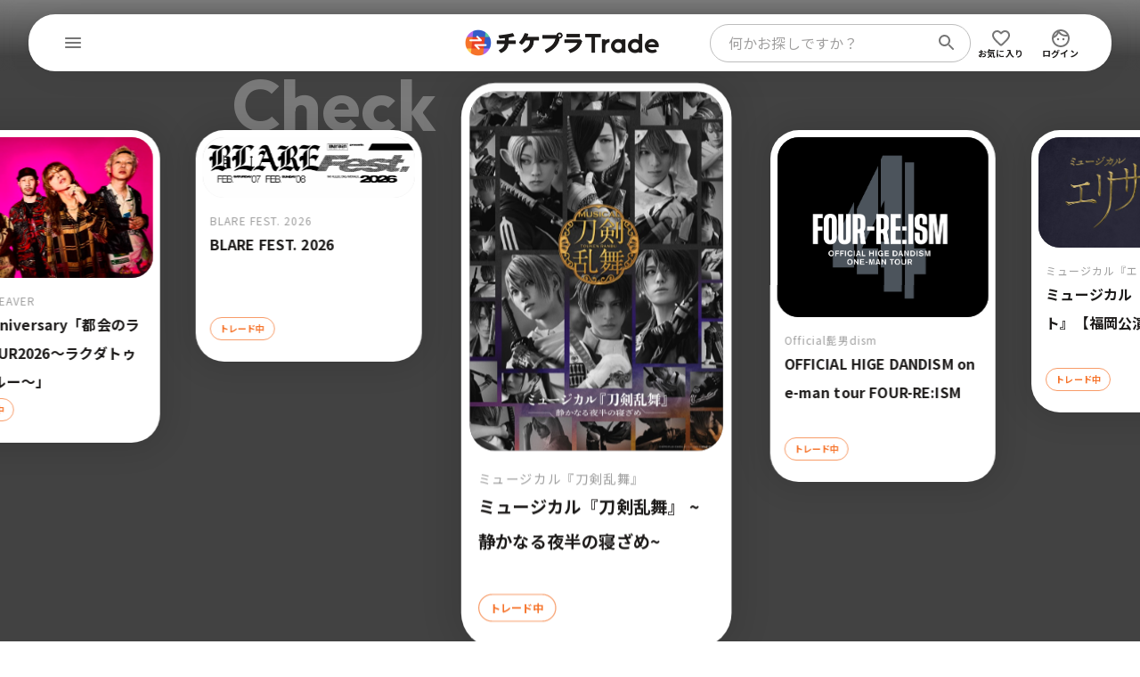

--- FILE ---
content_type: text/html; charset=UTF-8
request_url: https://ticket-trade.emtg.jp/
body_size: 32158
content:
<!DOCTYPE html>
<html prefix="og: http://ogp.me/ns#" lang="ja">
  <head>
    <meta charset="UTF-8" />
    <meta name="Robots" content="index, follow" />
    <meta
      name="Keywords"
      content=""
    />
    <meta
      name="description"
      content="チケプラトレードは、ライブや舞台の「チケットを譲りたいお客様」と「チケットを購入したいお客様」が安心して取引ができる、主催者公認のチケットリセール（二次流通）サービスです。会員登録は無料。『定価取引』『入場保証』など安心・安全にチケットの売買ができます。"
    />
    <meta
      name="viewport"
      content="width=device-width, initial-scale=1.0, minimum-scale=1.0, maximum-scale=1.0, shrink-to-fit=no"
    />
    <meta name="format-detection" content="telephone=no" />

    <meta property="og:type" content="article" />
    <meta property="og:site_name" content="チケプラトレード" />
    <meta
      property="og:title"
      content="チケプラトレード | 公式チケットトレードサービス"
    />
    <meta
      property="og:description"
      content="チケプラトレードは、ライブや舞台の「チケットを譲りたいお客様」と「チケットを購入したいお客様」が安心して取引ができる、主催者公認のチケットリセール（二次流通）サービスです。会員登録は無料。『定価取引』『入場保証』など安心・安全にチケットの売買ができます。"
    />
    <meta property="og:locale" content="ja_JP" />
    <meta property="og:url" content="https://ticket-trade.emtg.jp" />
    <meta
      property="og:image"
      content="https://trade.tixplus.jp/images/common/ogp.png"
    />

    <meta name="twitter:card" content="summary_large_image" />
    <meta name="twitter:site" content="チケプラトレード" />
    <meta
      name="twitter:title"
      content="チケプラトレード | 公式チケットトレードサービス"
    />
    <meta
      name="twitter:description"
      content="チケプラトレードは、ライブや舞台の「チケットを譲りたいお客様」と「チケットを購入したいお客様」が安心して取引ができる、主催者公認のチケットリセール（二次流通）サービスです。会員登録は無料。『定価取引』『入場保証』など安心・安全にチケットの売買ができます。"
    />
    <meta name="twitter:url" content="https://ticket-trade.emtg.jp" />
    <meta
      name="twitter:image"
      content="https://trade.tixplus.jp/images/common/ogp.png"
    />

    <meta
      name="viewport"
      content="width=device-width, initial-scale=1, maximum-scale=1.0"
    />

    <!-- CSRF Token -->
    <meta id="csrf" name="csrf-token" content="kQ0vbFHoGBxb01FTfO4bf07cM5HL8fxDN8epfbX1" />

    <title>
      チケプラトレード | 公式チケットトレードサービス
    </title>

    <!-- Fonts -->
    <meta name="theme-color" content="#fff" />
    <meta name="apple-mobile-web-app-status-bar-style" content="#fff" />
    <link rel="shortcut icon" type="image/png" href="/favicon.png" />
    <link rel="preload" as="style" href="https://ticket-trade.emtg.jp/build/assets/db-html-76e0b531.css" /><link rel="stylesheet" href="https://ticket-trade.emtg.jp/build/assets/db-html-76e0b531.css" data-navigate-track="reload" />
    <link rel="preconnect" href="https://fonts.googleapis.com" />
    <link rel="preconnect" href="https://fonts.gstatic.com" crossorigin />
    <link
      href="https://fonts.googleapis.com/css2?family=Outfit:wght@400..700&display=swap"
      rel="stylesheet"
    />
    <link
      rel="stylesheet"
      href="https://maxcdn.bootstrapcdn.com/font-awesome/4.5.0/css/font-awesome.min.css"
    />
    <link
      href="https://fonts.googleapis.com/css2?family=Noto+Sans+JP:wght@400;500;700&display=swap"
      rel="stylesheet"
    />

    <!-- GA4 Google tag (gtag.js) -->
    <script
      async
      src="https://www.googletagmanager.com/gtag/js?id=G-P521Z0KTV6"
    ></script>
    <script>
      window.dataLayer = window.dataLayer || [];
      function gtag() {
        dataLayer.push(arguments);
      }
    </script>
    <!-- End GA4 Google tag (gtag.js) ここまで-->

    <!-- Google Tag Manager SNS広告計測タグ-->
    <script>
      (function (w, d, s, l, i) {
        w[l] = w[l] || [];
        w[l].push({ "gtm.start": new Date().getTime(), event: "gtm.js" });
        var f = d.getElementsByTagName(s)[0],
          j = d.createElement(s),
          dl = l != "dataLayer" ? "&l=" + l : "";
        j.async = true;
        j.src = "https://www.googletagmanager.com/gtm.js?id=" + i + dl;
        f.parentNode.insertBefore(j, f);
      })(window, document, "script", "dataLayer", "GTM-MBQDH77");
    </script>
    <!-- End Google Tag Manager SNS広告計測タグ ここまで-->

    <!-- GA ウェブサイトのトラッキング -->
    <script>
      (function (i, s, o, g, r, a, m) {
        i["GoogleAnalyticsObject"] = r;
        (i[r] =
          i[r] ||
          function () {
            (i[r].q = i[r].q || []).push(arguments);
          }),
          (i[r].l = 1 * new Date());
        (a = s.createElement(o)), (m = s.getElementsByTagName(o)[0]);
        a.async = 1;
        a.src = g;
        m.parentNode.insertBefore(a, m);
      })(
        window,
        document,
        "script",
        "https://www.google-analytics.com/analytics.js",
        "ga"
      );
    </script>
    <!-- GA ウェブサイトのトラッキング -->

     <link rel="modulepreload" href="https://ticket-trade.emtg.jp/build/assets/app-e388c216.js" /><link rel="modulepreload" href="https://ticket-trade.emtg.jp/build/assets/client-3b1ce5f8.js" /><link rel="modulepreload" href="https://ticket-trade.emtg.jp/build/assets/app-4ed993c7.js" /><link rel="modulepreload" href="https://ticket-trade.emtg.jp/build/assets/axios-eac02a8f.js" /><script type="module" src="https://ticket-trade.emtg.jp/build/assets/app-e388c216.js" data-navigate-track="reload"></script>  <script type="text/javascript">
    const Ziggy = {"url":"https:\/\/ticket-trade.emtg.jp","port":null,"defaults":{},"routes":{"sanctum.csrf-cookie":{"uri":"sanctum\/csrf-cookie","methods":["GET","HEAD"]},"livewire.update":{"uri":"livewire\/update","methods":["POST"]},"livewire.upload-file":{"uri":"livewire\/upload-file","methods":["POST"]},"livewire.preview-file":{"uri":"livewire\/preview-file\/{filename}","methods":["GET","HEAD"],"parameters":["filename"]},"api.v1.trade.status":{"uri":"api\/v1\/trade\/status","methods":["GET","HEAD"]},"api.v1.trade.groups":{"uri":"api\/v1\/trade\/groups","methods":["GET","HEAD"]},"api.v1.trade.bidding":{"uri":"api\/v1\/trade\/bidding","methods":["GET","HEAD"]},"api.v1.trade.get.ticket.schedule":{"uri":"api\/v1\/clovaocr\/getticketschedule","methods":["POST"]},"api.v1.trade.send.mail":{"uri":"api\/v1\/clovaocr\/sendmail","methods":["POST"]},"api.v1.trade.update.ok":{"uri":"api\/v1\/clovaocr\/okupdatetradestatus","methods":["POST"]},"api.v1.trade.update.ng":{"uri":"api\/v1\/clovaocr\/ngupdatetradestatus","methods":["POST"]},"api.v1.clovaocr.s3get":{"uri":"api\/v1\/clovaocr\/s3get","methods":["POST"]},"api.v1.trade.mainbanner":{"uri":"api\/v1\/trade\/mainbanner","methods":["GET","HEAD"]},"api.v1.member.retire":{"uri":"api\/v1\/member\/retire","methods":["POST"]},"api.v1.npf.sale":{"uri":"api\/v1\/npf\/sale","methods":["POST"]},"api.v1.npf.getTradeScheduleList":{"uri":"api\/v1\/npf\/get_trade_schedule_list","methods":["POST"]},"api.v1.npf.getTradeInfo":{"uri":"api\/v1\/npf\/get_trade_info","methods":["POST"]},"api.v1.npf.changeStatus":{"uri":"api\/v1\/npf\/change_status","methods":["POST"]},"api.v1.gmo.report":{"uri":"api\/v1\/gmo\/report","methods":["POST"]},"api.v1.ticketCategory.checkByMpid":{"uri":"api\/v1\/ticketCategory\/checkByMpid","methods":["POST"]},"api.v1.ticketCategory.checkByTourIdAndPrecedId":{"uri":"api\/v1\/ticketCategory\/checkByTourIdAndPrecedId","methods":["POST"]},"api.v1.ticketCategory.updateCidsByMpids":{"uri":"api\/v1\/ticketCategory\/updateCidsByMpids","methods":["POST"]},"api.v1.ticketCategory.isUseCategorySeat":{"uri":"api\/v1\/ticketCategory\/isUseCategorySeat","methods":["POST"]},"api.v1.playguide.registTradeInfo":{"uri":"api\/v1\/playguide\/registtradeinfo","methods":["POST"]},"api.v1.playguide.registTradeInfoV2":{"uri":"api\/v1\/playguide\/registtradeinfov2","methods":["POST"]},"api.v1.playguide.registTicketInfo":{"uri":"api\/v1\/playguide\/registticketinfo","methods":["POST"]},"api.v1.playguide.ticketConsumptionsCount":{"uri":"api\/v1\/playguide\/ticketconsumptionscount","methods":["POST"]},"api.v1.check.cooperation":{"uri":"api\/v1\/check\/cooperation","methods":["POST"]},"api.v1.systemlinkage.save":{"uri":"api\/v1_systemlinkage\/save","methods":["POST"]},"top":{"uri":"\/","methods":["GET","HEAD"]},"top.search":{"uri":"search","methods":["GET","HEAD"]},"top.moreSearch":{"uri":"moreSearch","methods":["POST"]},"tour.suggest":{"uri":"top\/suggest","methods":["GET","HEAD"]},"top.message.list":{"uri":"message\/list","methods":["GET","HEAD"]},"error.index":{"uri":"error\/{status}","methods":["GET","HEAD"],"parameters":["status"]},"web.login.form":{"uri":"login","methods":["GET","HEAD"]},"web.login":{"uri":"login","methods":["POST"]},"web.logout":{"uri":"logout","methods":["GET","HEAD"]},"web.login.eplusAuth":{"uri":"login\/eplusauth","methods":["POST"]},"web.login.eplusCollation":{"uri":"login\/eplus\/collation","methods":["GET","HEAD"]},"web.login.eplusCreate":{"uri":"login\/eplus\/create","methods":["GET","HEAD"]},"web.login.eplusConfirm":{"uri":"login\/eplus\/confirm","methods":["POST"]},"web.login.eplusCommit":{"uri":"login\/eplus\/commit","methods":["POST"]},"web.login.eplusDedicatedCollation":{"uri":"login\/eplus\/dedicated\/cooperation","methods":["GET","HEAD"]},"web.login.eplusCooperation":{"uri":"login\/eplus\/cooperation","methods":["GET","HEAD"]},"web.login.eplusCooperationAuth":{"uri":"login\/eplus\/cooperationAuth","methods":["POST"]},"web.login.eplusComplete":{"uri":"login\/eplus\/complete","methods":["GET","HEAD"]},"web.login.eplusCheckCooperation":{"uri":"eplus\/cooperation\/user\/{sessionId}","methods":["GET","HEAD"],"parameters":["sessionId"]},"web.login.eplusCheckAuth":{"uri":"eplus\/login\/user\/{sessionId}","methods":["GET","HEAD"],"parameters":["sessionId"]},"specialcontent":{"uri":"special_content","methods":["GET","HEAD"]},"specialcontent.detail":{"uri":"special_content\/{id}","methods":["GET","HEAD"],"parameters":["id"]},"artists.tickets":{"uri":"artists\/{topUrl}\/tickets","methods":["GET","HEAD"],"parameters":["topUrl"]},"artists.index":{"uri":"artists\/{topUrl}\/page","methods":["GET","HEAD"],"parameters":["topUrl"]},"artists.pastTour":{"uri":"artists\/{artistId}\/pastTour","methods":["GET","HEAD"],"parameters":["artistId"]},"tour.index":{"uri":"artists\/tour\/{tourId}","methods":["GET","POST","HEAD"],"parameters":["tourId"]},"tour.salePatternList":{"uri":"artists\/tour\/buy\/salePatternList","methods":["GET","HEAD"]},"tour.sameday_sale":{"uri":"artists\/{topUrl}\/samedaysale\/{accessKey}","methods":["GET","HEAD"],"parameters":["topUrl","accessKey"]},"tour.limited":{"uri":"artists\/limited","methods":["GET","POST","HEAD"]},"tour.limitedFromRouteTourId":{"uri":"artists\/limited\/{tourId}","methods":["GET","POST","HEAD"],"parameters":["tourId"]},"sale.attention":{"uri":"sale\/{tourId}\/attention","methods":["GET","HEAD"],"parameters":["tourId"]},"eplus.tours":{"uri":"eplus\/tours","methods":["GET","HEAD"]},"guide.index":{"uri":"guide","methods":["GET","HEAD"]},"guide.service":{"uri":"guide\/service","methods":["GET","HEAD"]},"guide.buy":{"uri":"guide\/buy","methods":["GET","HEAD"]},"guide.buy.lottery":{"uri":"guide\/buy_lottery","methods":["GET","HEAD"]},"guide.buy.ticketing":{"uri":"guide\/buy_ticketing","methods":["GET","HEAD"]},"guide.buy.cancel":{"uri":"guide\/buy_cancel","methods":["GET","HEAD"]},"guide.sell":{"uri":"guide\/sell","methods":["GET","HEAD"]},"guide.sell.lottery":{"uri":"guide\/sell_lottery","methods":["GET","HEAD"]},"guide.sell.refund":{"uri":"guide\/sell_refund","methods":["GET","HEAD"]},"guide.sell.cancel":{"uri":"guide\/sell_cancel","methods":["GET","HEAD"]},"guide.mypage":{"uri":"guide\/mypage","methods":["GET","HEAD"]},"guide.eplus":{"uri":"guide\/eplus","methods":["GET","HEAD"]},"guide.premium":{"uri":"guide\/premium","methods":["GET","HEAD"]},"guide.friendList":{"uri":"guide\/friendlist","methods":["GET","HEAD"]},"help.index":{"uri":"help","methods":["GET","HEAD"]},"bridge.seamlessLogin":{"uri":"api\/v1\/seamlesslogin\/login","methods":["POST"]},"bridge.sale":{"uri":"bridge\/sale","methods":["POST"]},"web.buy.attention":{"uri":"buy\/{mpid}\/attention","methods":["GET","HEAD"],"parameters":["mpid"]},"web.buy.editTel":{"uri":"buy\/editTel","methods":["GET","HEAD"]},"web.buy.selectSeatType":{"uri":"buy\/{mpid}\/selectSeatType","methods":["GET","HEAD"],"parameters":["mpid"]},"web.buy.confirmSeatType":{"uri":"buy\/confirmSeatType","methods":["GET","HEAD"]},"web.mypage.import.tickets":{"uri":"mypage\/import\/tickets","methods":["GET","HEAD"]},"web.mypage.import.activation":{"uri":"mypage\/import\/activation","methods":["POST"]},"web.auth.giants.index":{"uri":"auth\/giants\/index","methods":["GET","HEAD"]},"web.auth.giants.login":{"uri":"auth\/giants\/login","methods":["GET","HEAD"]},"web.auth.giants.callback":{"uri":"auth\/giants\/return","methods":["GET","HEAD"]},"web.mypage":{"uri":"mypage","methods":["GET","HEAD"]},"web.profile.show":{"uri":"profile\/show","methods":["GET","HEAD"]},"web.profile.edit":{"uri":"profile\/edit","methods":["GET","HEAD"]},"web.profile.edit.inbound":{"uri":"profile\/editInbound","methods":["GET","HEAD"]},"web.profile.confirm":{"uri":"profile\/confirm","methods":["POST"]},"web.profile.confirm.inbound":{"uri":"profile\/confirmInbound","methods":["POST"]},"web.profile.update":{"uri":"profile\/update","methods":["POST"]},"web.profile.passwordConfirm":{"uri":"profile\/passwordConfirm","methods":["GET","HEAD"]},"web.profile.passwordVerify":{"uri":"profile\/passwordVerify","methods":["POST"]},"web.profile.editMail":{"uri":"profile\/editMail","methods":["GET","HEAD"]},"web.profile.mailConfirm":{"uri":"profile\/mailConfirm","methods":["POST"]},"web.profile.mailComplete":{"uri":"profile\/mailComplete","methods":["GET","HEAD"]},"web.profile.mailResult":{"uri":"profile\/mailResult","methods":["GET","HEAD"]},"web.profile.editNickname":{"uri":"profile\/editNickname","methods":["GET","HEAD"]},"web.profile.updateNickname":{"uri":"profile\/updateNickname","methods":["POST"]},"web.profile.editPassword":{"uri":"profile\/editPassword","methods":["GET","HEAD"]},"web.profile.updatePassword":{"uri":"profile\/updatePassword","methods":["POST"]},"web.profile.bank":{"uri":"profile\/bank","methods":["GET","HEAD"]},"web.profile.bankConfirm":{"uri":"profile\/bankConfirm","methods":["POST"]},"web.profile.bankComplete":{"uri":"profile\/bankSubmit","methods":["POST"]},"web.profile.displayBankComplete":{"uri":"profile\/bankComplete","methods":["GET","HEAD"]},"web.profile.bankDisable":{"uri":"profile\/bankDisable","methods":["POST"]},"web.profile.bankSuggest":{"uri":"profile\/bankSuggest","methods":["GET","HEAD"]},"web.profile.bankSuggestShiten":{"uri":"profile\/bankSuggestShiten","methods":["GET","HEAD"]},"web.mypage.ticketList":{"uri":"mypage\/tickets\/list","methods":["GET","HEAD"]},"web.mypage.ticketDetail":{"uri":"mypage\/ticketDetail\/{orderNo}","methods":["GET","HEAD"],"parameters":["orderNo"]},"web.mypage.saleList":{"uri":"mypage\/tickets\/sale","methods":["GET","HEAD"]},"web.mypage.saleDetail":{"uri":"mypage\/tickets\/sale\/detail\/{tradeGroupId}","methods":["GET","HEAD"],"parameters":["tradeGroupId"]},"web.":{"uri":"mypage\/saleDetail\/{tradeGroupId}","methods":["GET","HEAD"],"parameters":["tradeGroupId"]},"web.mypage.sendback":{"uri":"mypage\/tickets\/sendback","methods":["POST"]},"web.mypage.saleCancel":{"uri":"mypage\/saleCancel\/{tradeGroupId}","methods":["POST"],"parameters":["tradeGroupId"]},"web.mypage.bidList":{"uri":"mypage\/tickets\/order","methods":["GET","HEAD"]},"web.mypage.bidDetail":{"uri":"mypage\/bidDetail\/{bidGroupId}","methods":["GET","HEAD"],"parameters":["bidGroupId"]},"web.mypage.bidCancel":{"uri":"mypage\/bidCancel\/{bidGroupId}","methods":["POST"],"parameters":["bidGroupId"]},"web.mypage.payment":{"uri":"mypage\/payment","methods":["GET","HEAD"]},"web.mypage.tradeNotificationSetting":{"uri":"mypage\/tradenotificationsetting","methods":["GET","HEAD"]},"web.mypage.tradeNotificationAdd":{"uri":"mypage\/tradenotification\/addSetting","methods":["POST"]},"web.mypage.tradeNotificationDelete":{"uri":"mypage\/tradenotification\/deleteSetting","methods":["POST"]},"web.mypage.transfererrorUsertry":{"uri":"mypage\/transfererror\/usertry","methods":["POST"]},"web.mypage.yakultTickets":{"uri":"mypage\/import\/yakult\/tickets","methods":["GET","HEAD"]},"web.mypage.yakultActivation":{"uri":"mypage\/import\/yakult\/validate","methods":["POST"]},"web.mypage.giantsDateSelect":{"uri":"mypage\/import\/giants\/eticket\/date\/select","methods":["GET","HEAD"]},"web.mypage.giantsImportConfirm":{"uri":"mypage\/import\/giants\/eticket\/ticket\/confirm","methods":["POST"]},"web.mypage.giantsImportComplete":{"uri":"mypage\/import\/giants\/eticket\/ticket\/complete","methods":["POST"]},"web.mypage.message.ticketList":{"uri":"mypage\/message\/ticket\/list","methods":["GET","HEAD"]},"web.mypage.message.ticketDetail":{"uri":"mypage\/message\/ticket\/{tradeMailId}","methods":["GET","HEAD"],"parameters":["tradeMailId"]},"web.mypage.message.newsList":{"uri":"mypage\/message\/news\/list","methods":["GET","HEAD"]},"web.mypage.message.newsDetail":{"uri":"mypage\/message\/news\/{tradeInformationId}","methods":["GET","HEAD"],"parameters":["tradeInformationId"]},"web.mypage.message.premiumList":{"uri":"mypage\/message\/premium\/list","methods":["GET","HEAD"]},"web.mypage.message.premiumDetail":{"uri":"mypage\/message\/premium\/{userTradeNotificationSendMailId}","methods":["GET","HEAD"],"parameters":["userTradeNotificationSendMailId"]},"web.mypage.message.favoriteList":{"uri":"mypage\/message\/favorite\/list","methods":["GET","HEAD"]},"web.mypage.message.favoriteDetail":{"uri":"mypage\/message\/favorite\/{notificationSendMailId}","methods":["GET","HEAD"],"parameters":["notificationSendMailId"]},"web.mypage.profile.favorite":{"uri":"mypage\/profile\/favorite","methods":["GET","HEAD"]},"web.mypage.profile.moreFavorite":{"uri":"mypage\/profile\/moreFavorite","methods":["GET","HEAD"]},"web.mypage.profile.favoriteEditNotification":{"uri":"mypage\/profile\/favoriteEditNotification\/{artistId}","methods":["GET","HEAD"],"parameters":["artistId"]},"web.mypage.profile.favoriteUpdateNotification":{"uri":"mypage\/profile\/favoriteUpdateNotification\/{artistId}","methods":["POST"],"parameters":["artistId"]},"web.profile.editMailmagazine":{"uri":"profile\/editMailmagazine","methods":["GET","HEAD"]},"web.profile.confirmMailmagazine":{"uri":"profile\/confirmMailmagazine","methods":["POST"]},"web.profile.updateMailmagazine":{"uri":"profile\/updateMailmagazine","methods":["POST"]},"web.generated::ZxejWjOJm9Uh9Hkv":{"uri":"mypage\/profile\/list_friend","methods":["GET","HEAD"]},"web.profile.listFriend":{"uri":"profile\/listFriend","methods":["GET","HEAD"]},"web.profile.detailFriend":{"uri":"profile\/detailFriend","methods":["POST"]},"web.profile.deleteFriend":{"uri":"profile\/deleteFriend","methods":["POST"]},"web.profile.inputFriend":{"uri":"profile\/inputFriend","methods":["GET","HEAD"]},"web.profile.searchFriend":{"uri":"profile\/searchFriend","methods":["GET","HEAD"]},"web.profile.inputCompleteFriend":{"uri":"profile\/inputCompleteFriend","methods":["POST"]},"web.sale":{"uri":"sale\/{orderNo}","methods":["GET","HEAD"],"parameters":["orderNo"]},"web.sale.select":{"uri":"sale\/{orderNo}\/select","methods":["GET","POST","HEAD"],"parameters":["orderNo"]},"web.sale.confirm":{"uri":"sale\/{orderNo}\/confirm","methods":["POST"],"parameters":["orderNo"]},"web.sale.complete":{"uri":"sale\/{orderNo}\/submit","methods":["POST"],"parameters":["orderNo"]},"web.sale.displayComplete":{"uri":"sale\/{orderNo}\/complete","methods":["GET","HEAD"],"parameters":["orderNo"]},"web.buy.confirmTel":{"uri":"buy\/confirmTel","methods":["POST"]},"web.buy.payment":{"uri":"buy\/payment","methods":["GET","HEAD"]},"web.buy.fcAuth":{"uri":"buy\/fcAuth","methods":["GET","HEAD"]},"web.buy.fcAuthConfirm":{"uri":"buy\/fcAuthConfirm","methods":["GET","POST","HEAD"]},"web.buy.fcAuthComplete":{"uri":"buy\/fcAuthComplete","methods":["POST"]},"web.buy.fcFollow":{"uri":"buy\/fcFollow","methods":["GET","HEAD"]},"web.buy.fcFollowConfirm":{"uri":"buy\/fcFollowConfirm","methods":["POST"]},"web.buy.fcFollowComplete":{"uri":"buy\/fcFollowComplete","methods":["POST"]},"web.buy.cardCreate":{"uri":"buy\/cardCreate","methods":["GET","HEAD"]},"web.buy.cardCheckValid":{"uri":"buy\/cardCheckValid","methods":["POST"]},"web.buy.cardCallback3dSecure":{"uri":"buy\/cardCallback3dSecure","methods":["GET","HEAD"]},"web.buy.cardStore":{"uri":"buy\/cardStore","methods":["GET","HEAD"]},"web.buy.confirm":{"uri":"buy\/confirm","methods":["POST"]},"web.buy.firstServedSecureCheck":{"uri":"buy\/firstServedSecureCheck","methods":["POST"]},"web.buy.secureCheck":{"uri":"buy\/secureCheck","methods":["POST"]},"web.buy.secureComplete":{"uri":"buy\/secureComplete","methods":["GET","HEAD"]},"web.buy.complete":{"uri":"buy\/submit","methods":["GET","POST","HEAD"]},"web.buy.displayComplete":{"uri":"buy\/complete","methods":["GET","HEAD"]},"web.buy.cvsAttention":{"uri":"buy\/{bidGroupId}\/select","methods":["GET","HEAD"],"parameters":["bidGroupId"]},"web.generated::V8DNughePoQ3HIvX":{"uri":"buy\/cvsAttention\/{bidGroupId}","methods":["GET","HEAD"],"parameters":["bidGroupId"]},"web.buy.cvsInput":{"uri":"buy\/cvsInput","methods":["GET","HEAD"]},"web.buy.cvsConfirm":{"uri":"buy\/cvsConfirm","methods":["POST"]},"web.buy.cvsComplete":{"uri":"buy\/cvsSubmit","methods":["POST"]},"web.buy.displayCvsComplete":{"uri":"buy\/cvsComplete","methods":["GET","HEAD"]},"web.buy.cvsFirstServedAttention":{"uri":"buy\/cvsFirstServedAttention","methods":["GET","HEAD"]},"web.buy.cvsFirstServedInput":{"uri":"buy\/cvsFirstServedInput","methods":["GET","HEAD"]},"web.buy.cvsFirstServedConfirm":{"uri":"buy\/cvsFirstServedConfirm","methods":["POST"]},"web.buy.cvsFirstServedComplete":{"uri":"buy\/cvsFirstServedSubmit","methods":["POST"]},"web.buy.displayCvsFirstServedComplete":{"uri":"buy\/cvsFirstServedComplete","methods":["GET","HEAD"]},"web.buy.resettle":{"uri":"buy\/{tradePaymentId}\/resettle","methods":["GET","HEAD"],"parameters":["tradePaymentId"]},"web.generated::Cg8dpHdngF4dapFW":{"uri":"buy\/resettle\/{tradePaymentId}","methods":["GET","HEAD"],"parameters":["tradePaymentId"]},"web.buy.repayment":{"uri":"buy\/repayment","methods":["GET","HEAD"]},"web.buy.resettleComplete":{"uri":"buy\/resettleSubmit","methods":["GET","POST","HEAD"]},"web.buy.displayResettleComplete":{"uri":"buy\/resettleComplete","methods":["GET","HEAD"]},"web.ocr.salelist":{"uri":"ocr\/salelist","methods":["GET","POST","HEAD"]},"web.ocr.salelist.search":{"uri":"ocr\/salelist\/search","methods":["GET","HEAD"]},"web.ocr.salelist.searchNext":{"uri":"ocr\/salelist\/searchNext","methods":["POST"]},"web.ocr.tour.index":{"uri":"ocr\/tour\/{tourId}","methods":["GET","HEAD"],"parameters":["tourId"]},"web.sale.ocr.selection":{"uri":"sale\/ocr\/selection","methods":["GET","HEAD"]},"web.sale.ocr.capture":{"uri":"sale\/ocr\/capture","methods":["GET","POST","HEAD"]},"web.sale.ocr.captureConfirm":{"uri":"sale\/ocr\/capture_confirm","methods":["GET","POST","HEAD"]},"web.sale.ocr.top":{"uri":"sale\/ocr\/top","methods":["GET","POST","HEAD"]},"web.sale.ocr.confirm":{"uri":"sale\/ocr\/ocr_confirm","methods":["POST"]},"web.sale.ocr.complete":{"uri":"sale\/ocr\/ocr_submit","methods":["POST"]},"web.sale.ocr.displayComplete":{"uri":"sale\/ocr\/ocr_complete","methods":["GET","HEAD"]},"web.artists.addFavorite":{"uri":"artists\/addFavorite","methods":["POST"]},"web.artists.removeFavorite":{"uri":"artists\/removeFavorite","methods":["POST"]},"web.freePage.show":{"uri":"freePage\/{keyName}","methods":["GET","HEAD"],"parameters":["keyName"]},"opcache.clear":{"uri":"5bf5d5610f233fb1e42975fb9635f3d975f4e548ba2d4e68eca6f190b969076c\/opcache\/clear","methods":["GET","HEAD"]},"admin.shortUrlMapping.index":{"uri":"s\/{mapping}","methods":["GET","HEAD"],"parameters":["mapping"],"bindings":{"mapping":"key"}},"admin.registeredSql.publicExecute":{"uri":"manage\/registeredSql\/publicExecute\/{sql}\/{query}","methods":["GET","HEAD"],"parameters":["sql","query"],"bindings":{"sql":"id"}},"admin.registeredSql.externalExecute":{"uri":"manage\/registeredSql\/externalExecute\/{mapping}","methods":["GET","HEAD"],"parameters":["mapping"],"bindings":{"mapping":"key"}},"admin.registeredSql.externalDownload":{"uri":"manage\/registeredSql\/externalDownload\/{sql}\/{query}","methods":["GET","HEAD"],"parameters":["sql","query"],"bindings":{"sql":"id"}},"admin.login.form":{"uri":"manage\/login","methods":["GET","HEAD"]},"admin.login":{"uri":"manage\/login","methods":["POST"]},"admin.logout":{"uri":"manage\/logout","methods":["GET","HEAD"]},"admin.searchInfo.tours":{"uri":"manage\/searchInfo\/tours","methods":["GET","HEAD"]},"admin.searchInfo.concerts":{"uri":"manage\/searchInfo\/concerts","methods":["GET","HEAD"]},"admin.searchInfo.precedes":{"uri":"manage\/searchInfo\/precedes","methods":["GET","HEAD"]},"admin.searchInfo.seatTypes":{"uri":"manage\/searchInfo\/seatTypes","methods":["GET","HEAD"]},"admin.searchInfo.artistIdByTourId":{"uri":"manage\/searchInfo\/toursByTourId","methods":["GET","HEAD"]},"admin.home":{"uri":"manage","methods":["GET","HEAD"]},"admin.profile.editPassword":{"uri":"manage\/profile\/editPassword","methods":["GET","HEAD"]},"admin.profile.updatePassword":{"uri":"manage\/profile\/updatePassword","methods":["POST"]},"admin.registeredSql.execute":{"uri":"manage\/registeredSql\/execute\/{sql}\/{query}","methods":["GET","HEAD"],"parameters":["sql","query"],"bindings":{"sql":"id"}},"admin.adminUser.index":{"uri":"manage\/adminUser","methods":["GET","HEAD"]},"admin.adminUser.create":{"uri":"manage\/adminUser\/create","methods":["GET","HEAD"]},"admin.adminUser.store":{"uri":"manage\/adminUser","methods":["POST"]},"admin.adminUser.edit":{"uri":"manage\/adminUser\/{adminUser}\/edit","methods":["GET","HEAD"],"parameters":["adminUser"]},"admin.adminUser.update":{"uri":"manage\/adminUser\/{adminUser}","methods":["PUT","PATCH"],"parameters":["adminUser"]},"admin.adminUser.destroy":{"uri":"manage\/adminUser\/{adminUser}","methods":["DELETE"],"parameters":["adminUser"]},"admin.adminLog.index":{"uri":"manage\/adminLog","methods":["GET","HEAD"]},"admin.adminUser.lockReset":{"uri":"manage\/adminUser\/lockReset\/{id}","methods":["POST"],"parameters":["id"]},"admin.adminCompany.index":{"uri":"manage\/adminCompany","methods":["GET","HEAD"]},"admin.adminCompany.create":{"uri":"manage\/adminCompany\/create","methods":["GET","HEAD"]},"admin.adminCompany.store":{"uri":"manage\/adminCompany","methods":["POST"]},"admin.adminCompany.edit":{"uri":"manage\/adminCompany\/{adminCompany}\/edit","methods":["GET","HEAD"],"parameters":["adminCompany"],"bindings":{"adminCompany":"id"}},"admin.adminCompany.update":{"uri":"manage\/adminCompany\/{adminCompany}","methods":["PUT","PATCH"],"parameters":["adminCompany"],"bindings":{"adminCompany":"id"}},"admin.tourRelation.index":{"uri":"manage\/adminCompany\/{id}\/tourRelation","methods":["GET","HEAD"],"parameters":["id"]},"admin.tourRelation.store":{"uri":"manage\/adminCompany\/{id}\/tourRelation","methods":["POST"],"parameters":["id"]},"admin.tourRelation.delete":{"uri":"manage\/adminCompany\/{id}\/tourRelation\/delete","methods":["POST"],"parameters":["id"]},"admin.tourRelation.tours":{"uri":"manage\/adminCompany\/tourRelation\/tours","methods":["GET","HEAD"]},"admin.lotteryArtist.index":{"uri":"manage\/lotteryArtist","methods":["GET","HEAD"]},"admin.lotteryArtist.edit":{"uri":"manage\/lotteryArtist\/edit","methods":["GET","HEAD"]},"admin.lotteryArtist.confirm":{"uri":"manage\/lotteryArtist\/confirm","methods":["POST"]},"admin.lotteryArtist.update":{"uri":"manage\/lotteryArtist\/update","methods":["POST"]},"admin.lotterySamedayArtist.index":{"uri":"manage\/lotterySamedayArtist","methods":["GET","HEAD"]},"admin.lotterySamedayArtist.edit":{"uri":"manage\/lotterySamedayArtist\/edit","methods":["GET","HEAD"]},"admin.lotterySamedayArtist.confirm":{"uri":"manage\/lotterySamedayArtist\/confirm","methods":["POST"]},"admin.lotterySamedayArtist.update":{"uri":"manage\/lotterySamedayArtist\/update","methods":["POST"]},"admin.lotteryExcludeNoticeArtist.index":{"uri":"manage\/lotteryExcludeNoticeArtist","methods":["GET","HEAD"]},"admin.lotteryExcludeNoticeArtist.store":{"uri":"manage\/lotteryExcludeNoticeArtist","methods":["POST"]},"admin.lotteryExcludeNoticeArtist.destroy":{"uri":"manage\/lotteryExcludeNoticeArtist\/{lotteryExcludeNoticeArtist}","methods":["DELETE"],"parameters":["lotteryExcludeNoticeArtist"]},"admin.eplusLotteryExcludeArtist.index":{"uri":"manage\/eplusLotteryExcludeArtist","methods":["GET","HEAD"]},"admin.eplusLotteryExcludeArtist.create":{"uri":"manage\/eplusLotteryExcludeArtist\/create","methods":["GET","HEAD"]},"admin.eplusLotteryExcludeArtist.store":{"uri":"manage\/eplusLotteryExcludeArtist\/store","methods":["POST"]},"admin.eplusLotteryExcludeArtist.destroy":{"uri":"manage\/eplusLotteryExcludeArtist\/{id}","methods":["DELETE"],"parameters":["id"]},"admin.resendLotteryMail.index":{"uri":"manage\/resendLotteryMail","methods":["GET","HEAD"]},"admin.resendLotteryMail.confirm":{"uri":"manage\/resendLotteryMail\/confirm","methods":["POST"]},"admin.resendLotteryMail.complete":{"uri":"manage\/resendLotteryMail\/complete","methods":["POST"]},"admin.eplusUnlink.tours":{"uri":"manage\/eplusUnlink\/tours","methods":["GET","HEAD"]},"admin.eplusUnlink.precedes":{"uri":"manage\/eplusUnlink\/precedes","methods":["GET","HEAD"]},"admin.eplusUnlink.concerts":{"uri":"manage\/eplusUnlink\/concerts","methods":["GET","HEAD"]},"admin.eplusUnlink.seatTypes":{"uri":"manage\/eplusUnlink\/seatTypes","methods":["GET","HEAD"]},"admin.eplusUnlink.tour.index":{"uri":"manage\/eplusUnlink\/tour","methods":["GET","HEAD"]},"admin.eplusUnlink.tour.confirm":{"uri":"manage\/eplusUnlink\/tour\/confirm","methods":["POST"]},"admin.eplusUnlink.tour.execute":{"uri":"manage\/eplusUnlink\/tour\/execute","methods":["POST"]},"admin.eplusUnlink.precede.index":{"uri":"manage\/eplusUnlink\/precede","methods":["GET","HEAD"]},"admin.eplusUnlink.precede.confirm":{"uri":"manage\/eplusUnlink\/precede\/confirm","methods":["POST"]},"admin.eplusUnlink.precede.execute":{"uri":"manage\/eplusUnlink\/precede\/execute","methods":["POST"]},"admin.eplusUnlink.seattype.index":{"uri":"manage\/eplusUnlink\/seattype","methods":["GET","HEAD"]},"admin.eplusUnlink.seattype.confirm":{"uri":"manage\/eplusUnlink\/seattype\/confirm","methods":["POST"]},"admin.eplusUnlink.seattype.execute":{"uri":"manage\/eplusUnlink\/seattype\/execute","methods":["POST"]},"admin.tour.index":{"uri":"manage\/tour","methods":["GET","HEAD"]},"admin.concert.index":{"uri":"manage\/concert\/{tour_id}","methods":["GET","HEAD"],"parameters":["tour_id"]},"admin.concert.lotteryPremiumSetting.update":{"uri":"manage\/concert\/lottery-premium-setting\/update","methods":["POST"]},"admin.concert.lotteryDetailConditionSetting.edit":{"uri":"manage\/concert\/lottery-detail-condition-setting\/{tour_id}\/{concert_id}","methods":["GET","HEAD"],"parameters":["tour_id","concert_id"]},"admin.concert.lotteryDetailConditionSetting.update":{"uri":"manage\/concert\/{tour_id}\/{concert_id}\/lottery-detail-condition-setting","methods":["POST"],"parameters":["tour_id","concert_id"]},"admin.concert.titleAndPlaceEdit":{"uri":"manage\/concert\/title-and-place\/edit\/{tour_id}\/{concert_id}","methods":["GET","HEAD"],"parameters":["tour_id","concert_id"]},"admin.concert.titleAndPlaceUpdate":{"uri":"manage\/concert\/title-and-place\/update","methods":["POST"]},"admin.specialContent.index":{"uri":"manage\/specialContent","methods":["GET","HEAD"]},"admin.specialContent.edit":{"uri":"manage\/specialContent\/edit\/{id?}","methods":["GET","HEAD"],"parameters":["id"]},"admin.specialContent.searchTour":{"uri":"manage\/specialContent\/searchTour","methods":["GET","HEAD"]},"admin.specialContent.update":{"uri":"manage\/specialContent\/update\/{id?}","methods":["POST"],"parameters":["id"]},"admin.freeImage.index":{"uri":"manage\/freeImage","methods":["GET","HEAD"]},"admin.freeImage.create":{"uri":"manage\/freeImage\/create","methods":["GET","HEAD"]},"admin.freeImage.store":{"uri":"manage\/freeImage","methods":["POST"]},"admin.freeImage.edit":{"uri":"manage\/freeImage\/{freeImage}\/edit","methods":["GET","HEAD"],"parameters":["freeImage"],"bindings":{"freeImage":"id"}},"admin.freeImage.update":{"uri":"manage\/freeImage\/update\/{freeImage}","methods":["POST"],"parameters":["freeImage"],"bindings":{"freeImage":"id"}},"admin.freePage.index":{"uri":"manage\/freePage","methods":["GET","HEAD"]},"admin.freePage.create":{"uri":"manage\/freePage\/create","methods":["GET","HEAD"]},"admin.freePage.store":{"uri":"manage\/freePage","methods":["POST"]},"admin.freePage.edit":{"uri":"manage\/freePage\/{freePage}\/edit","methods":["GET","HEAD"],"parameters":["freePage"],"bindings":{"freePage":"id"}},"admin.freePage.update":{"uri":"manage\/freePage\/update\/{freePage}","methods":["POST"],"parameters":["freePage"],"bindings":{"freePage":"id"}},"admin.freePage.preview":{"uri":"manage\/freePage\/preview","methods":["GET","POST","HEAD"]},"admin.freePage.manual":{"uri":"manage\/freePage\/manual","methods":["GET","HEAD"]},"admin.lp.salePopupMaster.index":{"uri":"manage\/lp\/sale_popup_master","methods":["GET","HEAD"]},"admin.lp.salePopupMaster.create":{"uri":"manage\/lp\/sale_popup_master\/create","methods":["GET","HEAD"]},"admin.lp.salePopupMaster.store":{"uri":"manage\/lp\/sale_popup_master\/store","methods":["POST"]},"admin.lp.salePopupMaster.edit":{"uri":"manage\/lp\/sale_popup_master\/edit\/{salePopupMst}","methods":["GET","HEAD"],"parameters":["salePopupMst"],"bindings":{"salePopupMst":"id"}},"admin.lp.salePopupMaster.update":{"uri":"manage\/lp\/sale_popup_master\/update\/{salePopupMst}","methods":["POST"],"parameters":["salePopupMst"],"bindings":{"salePopupMst":"id"}},"admin.lp.salePopupMaster.destroy":{"uri":"manage\/lp\/sale_popup_master\/destroy\/{salePopupMst}","methods":["DELETE"],"parameters":["salePopupMst"],"bindings":{"salePopupMst":"id"}},"admin.lp.buyPopupMaster.index":{"uri":"manage\/lp\/buy_popup_master","methods":["GET","HEAD"]},"admin.lp.buyPopupMaster.create":{"uri":"manage\/lp\/buy_popup_master\/create","methods":["GET","HEAD"]},"admin.lp.buyPopupMaster.store":{"uri":"manage\/lp\/buy_popup_master\/store","methods":["POST"]},"admin.lp.buyPopupMaster.edit":{"uri":"manage\/lp\/buy_popup_master\/edit\/{buyPopupMst}","methods":["GET","HEAD"],"parameters":["buyPopupMst"],"bindings":{"buyPopupMst":"id"}},"admin.lp.buyPopupMaster.update":{"uri":"manage\/lp\/buy_popup_master\/update\/{buyPopupMst}","methods":["POST"],"parameters":["buyPopupMst"],"bindings":{"buyPopupMst":"id"}},"admin.lp.buyPopupMaster.destroy":{"uri":"manage\/lp\/buy_popup_master\/destroy\/{buyPopupMst}","methods":["DELETE"],"parameters":["buyPopupMst"],"bindings":{"buyPopupMst":"id"}},"admin.lp.tourNoteMaster.index":{"uri":"manage\/lp\/tour_note_master","methods":["GET","HEAD"]},"admin.lp.tourNoteMaster.create":{"uri":"manage\/lp\/tour_note_master\/create","methods":["GET","HEAD"]},"admin.lp.tourNoteMaster.store":{"uri":"manage\/lp\/tour_note_master\/store","methods":["POST"]},"admin.lp.tourNoteMaster.edit":{"uri":"manage\/lp\/tour_note_master\/edit\/{tourNoteTemplate}","methods":["GET","HEAD"],"parameters":["tourNoteTemplate"],"bindings":{"tourNoteTemplate":"id"}},"admin.lp.tourNoteMaster.update":{"uri":"manage\/lp\/tour_note_master\/update\/{tourNoteTemplate}","methods":["POST"],"parameters":["tourNoteTemplate"],"bindings":{"tourNoteTemplate":"id"}},"admin.lp.tourNoteMaster.destroy":{"uri":"manage\/lp\/tour_note_master\/destroy\/{tourNoteTemplate}","methods":["DELETE"],"parameters":["tourNoteTemplate"],"bindings":{"tourNoteTemplate":"id"}},"admin.coupon.list":{"uri":"manage\/coupon\/list","methods":["GET","HEAD"]},"admin.coupon.create":{"uri":"manage\/coupon\/create","methods":["GET","HEAD"]},"admin.coupon.store":{"uri":"manage\/coupon\/store","methods":["POST"]},"admin.coupon.edit":{"uri":"manage\/coupon\/edit\/{id}","methods":["GET","HEAD"],"parameters":["id"]},"admin.coupon.update":{"uri":"manage\/coupon\/update\/{id}","methods":["POST"],"parameters":["id"]},"admin.coupon.destroy":{"uri":"manage\/coupon\/destroy\/{id}","methods":["DELETE"],"parameters":["id"]},"admin.coupon.couponList":{"uri":"manage\/coupon\/coupon_list","methods":["GET","HEAD"]},"admin.coupon.sampleDownload":{"uri":"manage\/coupon\/sample_download","methods":["GET","HEAD"]},"admin.coupon.upload":{"uri":"manage\/coupon\/upload","methods":["POST"]},"admin.coupon.couponLog":{"uri":"manage\/coupon\/coupon_log","methods":["GET","HEAD"]},"admin.coupon.couponLog.csvDownload":{"uri":"manage\/coupon\/coupon_log_csv_download","methods":["GET","HEAD"]},"admin.giantsauth.index":{"uri":"manage\/giantsauth","methods":["GET","POST","HEAD"]},"admin.giantsauth.gidLinkCancel":{"uri":"manage\/giantsauth\/gid_link_cancel","methods":["GET","POST","HEAD"]},"admin.premium.banner.index":{"uri":"manage\/premium_banner","methods":["GET","POST","HEAD"]},"admin.premium.banner.create":{"uri":"manage\/premium_banner\/create","methods":["GET","HEAD"]},"admin.premium.banner.store":{"uri":"manage\/premium_banner\/store","methods":["POST"]},"admin.premium.banner.show":{"uri":"manage\/premium_banner\/show\/{id}","methods":["GET","HEAD"],"parameters":["id"]},"admin.premium.banner.edit":{"uri":"manage\/premium_banner\/{id}\/edit","methods":["GET","HEAD"],"parameters":["id"]},"admin.premium.banner.update":{"uri":"manage\/premium_banner\/update\/{id}","methods":["POST"],"parameters":["id"]},"admin.premium.banner.destroy":{"uri":"manage\/premium_banner\/destroy\/{id}","methods":["DELETE"],"parameters":["id"]},"admin.gmo.error.index":{"uri":"manage\/gmoErrorList","methods":["GET","HEAD"]},"admin.const.list.index":{"uri":"manage\/const\/list","methods":["GET","HEAD"]},"admin.const.list.create":{"uri":"manage\/const\/list\/create","methods":["GET","HEAD"]},"admin.const.list.store":{"uri":"manage\/const\/list\/store","methods":["POST"]},"admin.const.list.edit":{"uri":"manage\/const\/list\/edit\/{id}","methods":["GET","HEAD"],"parameters":["id"]},"admin.const.list.update":{"uri":"manage\/const\/list\/update\/{id}","methods":["POST"],"parameters":["id"]},"admin.maintenanceMode.index":{"uri":"manage\/maintenanceMode","methods":["GET","HEAD"]},"admin.maintenanceMode.update":{"uri":"manage\/maintenanceMode","methods":["POST"]},"admin.news.index":{"uri":"manage\/news","methods":["GET","HEAD"]},"admin.news.create":{"uri":"manage\/news\/create","methods":["GET","HEAD"]},"admin.news.store":{"uri":"manage\/news\/store","methods":["POST"]},"admin.news.show":{"uri":"manage\/news\/{id}","methods":["GET","HEAD"],"parameters":["id"]},"admin.news.edit":{"uri":"manage\/news\/edit\/{id}","methods":["GET","HEAD"],"parameters":["id"]},"admin.news.update":{"uri":"manage\/news\/update\/{id}","methods":["POST"],"parameters":["id"]},"admin.news.destroy":{"uri":"manage\/news\/{id}","methods":["DELETE"],"parameters":["id"]},"admin.news.preview":{"uri":"manage\/newsPreview","methods":["GET","POST","HEAD"]},"admin.batchExecuteLog.index":{"uri":"manage\/batchExecuteLog","methods":["GET","HEAD"]},"admin.lottery.reason.index":{"uri":"manage\/result_reasons","methods":["GET","HEAD"]},"admin.lottery.reason.show":{"uri":"manage\/result_reasons\/show\/{resultReason}","methods":["GET","HEAD"],"parameters":["resultReason"],"bindings":{"resultReason":"id"}},"admin.lottery.reason.downloadCsv":{"uri":"manage\/result_reasons\/csvDownload","methods":["GET","HEAD"]},"admin.lottery.reason.artists":{"uri":"manage\/lottery-result-reason\/artists","methods":["GET","HEAD"]},"admin.lottery.reason.tours":{"uri":"manage\/lottery-result-reason\/tours","methods":["GET","HEAD"]},"admin.lottery.reason.getPrecedes":{"uri":"manage\/lottery-result-reason\/searchPrecedes","methods":["GET","HEAD"]},"admin.lottery.reason.getSeatTypes":{"uri":"manage\/lottery-result-reason\/searchSeatTypes","methods":["GET","HEAD"]},"admin.ticket.saleList.index":{"uri":"manage\/ticket\/saleList","methods":["GET","HEAD"]},"admin.ticket.saleList.csvDownload":{"uri":"manage\/ticket\/saleList\/csvDownload","methods":["GET","HEAD"]},"admin.ticket.searchTours":{"uri":"manage\/ticket\/searchTours","methods":["GET","HEAD"]},"admin.ticket.searchConcerts":{"uri":"manage\/ticket\/searchConcerts","methods":["GET","HEAD"]},"admin.ticket.searchPrecedes":{"uri":"manage\/ticket\/searchPrecedes","methods":["GET","HEAD"]},"admin.ticket.searchSeatTypes":{"uri":"manage\/ticket\/searchSeatTypes","methods":["GET","HEAD"]},"admin.ticket.searchTourId":{"uri":"manage\/ticket\/searchTourId","methods":["GET","HEAD"]},"admin.ticket.sale.showMessage":{"uri":"manage\/ticket\/sale\/trademail\/{id}","methods":["GET","HEAD"],"parameters":["id"]},"admin.eplusLotteryExcludeArtistBatchLog.index":{"uri":"manage\/eplusLotteryExcludeArtistBatchLog","methods":["GET","HEAD"]},"admin.eplusApiLog.index":{"uri":"manage\/eplusApiLog","methods":["GET","HEAD"]},"admin.performance.loadReduction.index":{"uri":"manage\/performance\/loadReduction","methods":["GET","HEAD"]},"admin.performance.loadReduction.save":{"uri":"manage\/performance\/loadReduction\/save","methods":["POST"]},"admin.performance.loadReduction.destroy":{"uri":"manage\/performance\/loadReduction\/{id}","methods":["DELETE"],"parameters":["id"]},"admin.tapirsSetUp.index":{"uri":"manage\/tapirsSetUp\/list","methods":["GET","HEAD"]},"admin.tapirsSetUp.edit":{"uri":"manage\/tapirsSetUp\/edit\/{id?}","methods":["GET","HEAD"],"parameters":["id"]},"admin.tapirsSetUp.confirm":{"uri":"manage\/tapirsSetUp\/confirm","methods":["POST"]},"admin.tapirsSetUp.store":{"uri":"manage\/tapirsSetUp\/store","methods":["POST"]},"admin.fcAuthApply.index":{"uri":"manage\/fcAuthApply","methods":["GET","HEAD"]},"admin.fcAuthApply.tour.concert":{"uri":"manage\/fcAuthApply\/{tour_id}\/concert","methods":["GET","HEAD"],"parameters":["tour_id"]},"admin.fcAuthApply.tour.concert.authEdit":{"uri":"manage\/fcAuthApply\/{tour_id}\/{concert_id}\/authEdit","methods":["GET","HEAD"],"parameters":["tour_id","concert_id"]},"admin.fcAuthApply.tour.concert.authSave":{"uri":"manage\/fcAuthApply\/{tour_id}\/{concert_id}\/authSave","methods":["POST"],"parameters":["tour_id","concert_id"]},"admin.fcAuthApply.tour.concert.fcList":{"uri":"manage\/fcAuthApply\/{tour_id}\/{concert_id}\/{setup_id}\/fcList","methods":["GET","HEAD"],"parameters":["tour_id","concert_id","setup_id"]},"admin.fcAuthApply.tour.concert.fcCreate":{"uri":"manage\/fcAuthApply\/{tour_id}\/{concert_id}\/{setup_id}\/fcCreate","methods":["GET","HEAD"],"parameters":["tour_id","concert_id","setup_id"]},"admin.fcAuthApply.tour.concert.fcStore":{"uri":"manage\/fcAuthApply\/{tour_id}\/{concert_id}\/{setup_id}\/fcStore","methods":["GET","HEAD"],"parameters":["tour_id","concert_id","setup_id"]},"admin.fcAuthApply.tour.concert.fcShow":{"uri":"manage\/fcAuthApply\/{tour_id}\/{concert_id}\/{setup_id}\/fcShow","methods":["GET","HEAD"],"parameters":["tour_id","concert_id","setup_id"]},"admin.fcAuthApply.tour.concert.fcUnlink":{"uri":"manage\/fcAuthApply\/{tour_id}\/{concert_id}\/{setup_id}\/fcUnlink","methods":["POST"],"parameters":["tour_id","concert_id","setup_id"]},"admin.fcAuthExternalSiteUser.index":{"uri":"manage\/externalSiteUser\/list","methods":["GET","HEAD"]},"admin.fcAuthExternalSiteUser.destroy":{"uri":"manage\/externalSiteUser\/{id}","methods":["DELETE"],"parameters":["id"]},"admin.salesReport.index":{"uri":"manage\/salesReport\/{period}\/{system}","methods":["GET","HEAD"],"wheres":{"period":"daily|monthly","system":"trade|hanabi"},"parameters":["period","system"]},"admin.salesReport.csvDownload":{"uri":"manage\/salesReport\/{period}\/{system}\/csvDownload","methods":["GET","HEAD"],"wheres":{"period":"daily|monthly","system":"trade|hanabi"},"parameters":["period","system"]},"admin.user.index":{"uri":"manage\/user\/index","methods":["GET","HEAD"]},"admin.user.show":{"uri":"manage\/user\/show\/{tguardId}","methods":["GET","HEAD"],"parameters":["tguardId"]},"admin.user.updateBlLevel":{"uri":"manage\/user\/updateBlLevel","methods":["POST"]},"admin.user.storeUserCoupon":{"uri":"manage\/user\/storeUserCoupon","methods":["POST"]},"admin.user.deleteNotificationSetting":{"uri":"manage\/user\/deleteNotificationSetting","methods":["POST"]},"admin.paperTicket.operationLog.index":{"uri":"manage\/paperTicket\/operationLog","methods":["GET","HEAD"]},"admin.tradeSetting.artist.index":{"uri":"manage\/tradeSetting\/artist","methods":["GET","HEAD"]},"admin.tradeSetting.artist.create":{"uri":"manage\/tradeSetting\/artist\/create","methods":["GET","HEAD"]},"admin.tradeSetting.artist.store":{"uri":"manage\/tradeSetting\/artist\/store","methods":["POST"]},"admin.tradeSetting.artist.edit":{"uri":"manage\/tradeSetting\/artist\/edit\/{artist_id}","methods":["GET","HEAD"],"parameters":["artist_id"]},"admin.tradeSetting.artist.update":{"uri":"manage\/tradeSetting\/artist\/update\/{artist_id}","methods":["POST"],"parameters":["artist_id"]},"admin.excludeTradeCid.index":{"uri":"manage\/tradeSetting\/excludeTradeCid","methods":["GET","HEAD"]},"admin.excludeTradeCid.create":{"uri":"manage\/tradeSetting\/excludeTradeCid\/create","methods":["GET","HEAD"]},"admin.excludeTradeCid.store":{"uri":"manage\/tradeSetting\/excludeTradeCid\/store","methods":["POST"]},"admin.excludeTradeCid.destroy":{"uri":"manage\/tradeSetting\/excludeTradeCid\/{id}","methods":["DELETE"],"parameters":["id"]},"admin.tradeSetting.tour.index":{"uri":"manage\/tradeSetting\/artist\/{artist_id}\/tour","methods":["GET","HEAD"],"parameters":["artist_id"]},"admin.tradeSetting.tour.create":{"uri":"manage\/tradeSetting\/tour\/create\/{tour_id}","methods":["GET","HEAD"],"parameters":["tour_id"]},"admin.tradeSetting.tour.store":{"uri":"manage\/tradeSetting\/tour\/store\/{tour_id}","methods":["POST"],"parameters":["tour_id"]},"admin.tradeSetting.tour.edit":{"uri":"manage\/tradeSetting\/tour\/edit\/{tour_id}","methods":["GET","HEAD"],"parameters":["tour_id"]},"admin.tradeSetting.tour.update":{"uri":"manage\/tradeSetting\/tour\/update\/{tour_id}","methods":["POST"],"parameters":["tour_id"]},"admin.tradeSetting.tour.publish":{"uri":"manage\/tradeSetting\/{tour_id}\/publish\/{test_flg}","methods":["GET","HEAD"],"parameters":["tour_id","test_flg"]},"admin.tradeSetting.limitedTour.create":{"uri":"manage\/tradeSetting\/limitedTour\/{tour_id}\/create","methods":["GET","HEAD"],"parameters":["tour_id"]},"admin.tradeSetting.limitedTour.store":{"uri":"manage\/tradeSetting\/limitedTour\/{tour_id}\/store","methods":["POST"],"parameters":["tour_id"]},"admin.tradeSetting.tour.summary":{"uri":"manage\/tradeSetting\/tour\/summary\/{artist_id}","methods":["GET","HEAD"],"parameters":["artist_id"]},"admin.tradeSetting.tour.summary.merge":{"uri":"manage\/tradeSetting\/tour\/summary\/merge","methods":["POST"]},"admin.tradeSetting.display.summary":{"uri":"manage\/tradeSetting\/display\/summary\/{artist_id}","methods":["GET","HEAD"],"parameters":["artist_id"]},"admin.display.summary.options":{"uri":"manage\/display\/summary\/options","methods":["GET","HEAD"]},"admin.display.summary.sort":{"uri":"manage\/display\/summary\/sort","methods":["GET","HEAD"]},"admin.tradeSetting.display.summary.register":{"uri":"manage\/tradeSetting\/display\/summary\/register","methods":["POST"]},"admin.tradeSetting.display.summary.unregister":{"uri":"manage\/tradeSetting\/display\/summary\/unregister","methods":["DELETE"]},"admin.tradeSetting.concertGroup.index":{"uri":"manage\/tradeSetting\/concertGroup\/{tour_id}","methods":["GET","HEAD"],"parameters":["tour_id"]},"admin.tradeSetting.concertGroup.create":{"uri":"manage\/tradeSetting\/concertGroup\/create\/{tour_id}","methods":["GET","HEAD"],"parameters":["tour_id"]},"admin.tradeSetting.concertGroup.store":{"uri":"manage\/tradeSetting\/concertGroup\/store","methods":["POST"]},"admin.tradeSetting.concertGroup.edit":{"uri":"manage\/tradeSetting\/concertGroup\/edit\/{tour_id}\/{concert_group_id}","methods":["GET","HEAD"],"parameters":["tour_id","concert_group_id"]},"admin.tradeSetting.concertGroup.update":{"uri":"manage\/tradeSetting\/concertGroup\/update","methods":["POST"]},"admin.tradeSetting.concertGroup.destroy":{"uri":"manage\/tradeSetting\/concertGroup\/destroy\/{tour_id}\/{concert_group_id}","methods":["DELETE"],"parameters":["tour_id","concert_group_id"]},"admin.tradeSetting.concert.index":{"uri":"manage\/tradeSetting\/concert\/{tour_id}","methods":["GET","HEAD"],"parameters":["tour_id"]},"admin.tradeSetting.concert.create":{"uri":"manage\/tradeSetting\/concert\/{tour_id}\/create\/{concert_id}","methods":["GET","HEAD"],"parameters":["tour_id","concert_id"]},"admin.tradeSetting.concert.store":{"uri":"manage\/tradeSetting\/concert\/{tour_id}\/store\/{concert_id}","methods":["POST"],"parameters":["tour_id","concert_id"]},"admin.tradeSetting.concert.edit":{"uri":"manage\/tradeSetting\/concert\/{tour_id}\/edit\/{concert_id}","methods":["GET","HEAD"],"parameters":["tour_id","concert_id"]},"admin.tradeSetting.concert.update":{"uri":"manage\/tradeSetting\/concert\/{tour_id}\/update\/{concert_id}","methods":["POST"],"parameters":["tour_id","concert_id"]},"admin.tradeSetting.tradeState.index":{"uri":"manage\/tradeSetting\/tradestate\/list\/{concertTour}","methods":["GET","HEAD"],"parameters":["concertTour"],"bindings":{"concertTour":"tour_id"}},"admin.tradeSetting.tradeState.download":{"uri":"manage\/tradeSetting\/tradestate\/download\/{concertTour}","methods":["GET","HEAD"],"parameters":["concertTour"],"bindings":{"concertTour":"tour_id"}},"admin.tradeSetting.lpCreate.edit":{"uri":"manage\/tradeSetting\/tour\/lpcreate\/{concertTour}","methods":["GET","HEAD"],"parameters":["concertTour"],"bindings":{"concertTour":"tour_id"}},"admin.tradeSetting.lpCreate.update":{"uri":"manage\/tradeSetting\/tour\/lpupdate\/{concertTour}","methods":["POST"],"parameters":["concertTour"],"bindings":{"concertTour":"tour_id"}},"admin.tradeSetting.ocrLpCreate.edit":{"uri":"manage\/tradeSetting\/tour\/ocr_lpcreate\/{concertTour}","methods":["GET","HEAD"],"parameters":["concertTour"],"bindings":{"concertTour":"tour_id"}},"admin.tradeSetting.ocrLpCreate.update":{"uri":"manage\/tradeSetting\/tour\/ocr_lpupdate\/{concertTour}","methods":["POST"],"parameters":["concertTour"],"bindings":{"concertTour":"tour_id"}},"admin.tradeSetting.salePopupCreate.edit":{"uri":"manage\/tradeSetting\/tour\/salepopupcreate\/{concertTour}","methods":["GET","HEAD"],"parameters":["concertTour"],"bindings":{"concertTour":"tour_id"}},"admin.tradeSetting.salePopupCreate.register":{"uri":"manage\/tradeSetting\/tour\/salepopupcreate\/{concertTour}","methods":["POST"],"parameters":["concertTour"],"bindings":{"concertTour":"tour_id"}},"admin.tradeSetting.buyPopupCreate.edit":{"uri":"manage\/tradeSetting\/tour\/buypopupcreate\/{concertTour}","methods":["GET","HEAD"],"parameters":["concertTour"],"bindings":{"concertTour":"tour_id"}},"admin.tradeSetting.buyPopupCreate.register":{"uri":"manage\/tradeSetting\/tour\/buypopupcreate\/{concertTour}","methods":["POST"],"parameters":["concertTour"],"bindings":{"concertTour":"tour_id"}},"admin.tradeSetting.ocrSalePopupCreate.edit":{"uri":"manage\/tradeSetting\/tour\/ocr_salepopupcreate\/{concertTour}","methods":["GET","HEAD"],"parameters":["concertTour"],"bindings":{"concertTour":"tour_id"}},"admin.tradeSetting.ocrSalePopupCreate.register":{"uri":"manage\/tradeSetting\/tour\/ocr_salepopupupdate\/{concertTour}","methods":["POST"],"parameters":["concertTour"],"bindings":{"concertTour":"tour_id"}},"admin.tradeSetting.precede.create":{"uri":"manage\/tradeSetting\/precede\/{tour_id}\/create\/{precede_id}","methods":["GET","HEAD"],"parameters":["tour_id","precede_id"]},"admin.tradeSetting.precede.store":{"uri":"manage\/tradeSetting\/precede\/{tour_id}\/store\/{precede_id}","methods":["POST"],"parameters":["tour_id","precede_id"]},"admin.tradeSetting.precede.edit":{"uri":"manage\/tradeSetting\/precede\/{tour_id}\/edit\/{precede_id}","methods":["GET","HEAD"],"parameters":["tour_id","precede_id"]},"admin.tradeSetting.precede.update":{"uri":"manage\/tradeSetting\/precede\/{tour_id}\/update\/{precede_id}","methods":["POST"],"parameters":["tour_id","precede_id"]},"admin.tradeSetting.precede.summary":{"uri":"manage\/tour\/{tour_id}\/precede\/summary","methods":["GET","HEAD"],"parameters":["tour_id"]},"admin.tradeSetting.precede.summary.merge":{"uri":"manage\/precede\/summary\/merge","methods":["POST"]},"admin.tradeSetting.precede.summary.unmerge":{"uri":"manage\/precede\/summary\/unmerge","methods":["POST"]},"admin.tradeSetting.schedule.split":{"uri":"manage\/tradeSetting\/schedule\/split\/{schedule_id}","methods":["GET","POST","HEAD"],"parameters":["schedule_id"]},"admin.tradeSetting.schedule.show":{"uri":"manage\/tradeSetting\/schedule\/show\/{schedule_id}","methods":["GET","HEAD"],"parameters":["schedule_id"]},"admin.tradeSetting.schedule.store":{"uri":"manage\/tradeSetting\/schedule\/store","methods":["POST"]},"admin.tradeSetting.schedule.edit":{"uri":"manage\/tradeSetting\/schedule\/edit\/{schedule_id}","methods":["GET","HEAD"],"parameters":["schedule_id"]},"admin.tradeSetting.schedule.update":{"uri":"manage\/tradeSetting\/schedule\/update\/{schedule_id}","methods":["POST"],"parameters":["schedule_id"]},"admin.tradeSetting.schedule.destroy":{"uri":"manage\/tradeSetting\/schedule\/destroy\/{schedule_id}","methods":["DELETE"],"parameters":["schedule_id"]},"admin.tradeSetting.schedule.index":{"uri":"manage\/tradeSetting\/schedule\/{tour_id}\/{concert_id}","methods":["GET","HEAD"],"parameters":["tour_id","concert_id"]},"admin.tradeSetting.seat.create":{"uri":"manage\/tradeSetting\/seat\/create\/{cid}","methods":["GET","HEAD"],"parameters":["cid"]},"admin.tradeSetting.seat.store":{"uri":"manage\/tradeSetting\/seat\/store\/{cid}","methods":["POST"],"parameters":["cid"]},"admin.tradeSetting.seat.edit":{"uri":"manage\/tradeSetting\/seat\/edit\/{cid}","methods":["GET","HEAD"],"parameters":["cid"]},"admin.tradeSetting.seat.update":{"uri":"manage\/tradeSetting\/seat\/update\/{cid}","methods":["POST"],"parameters":["cid"]},"admin.tradeSetting.seat.index":{"uri":"manage\/tradeSetting\/seat\/{tour_id}\/{concert_id}","methods":["GET","HEAD"],"parameters":["tour_id","concert_id"]},"admin.tradeSetting.ticketPrice.edit":{"uri":"manage\/tradeSetting\/ticketPrice\/edit\/{cid}","methods":["GET","HEAD"],"parameters":["cid"]},"admin.tradeSetting.ticketPrice.update":{"uri":"manage\/tradeSetting\/ticketPrice\/update\/{cid}","methods":["POST"],"parameters":["cid"]},"admin.tradeSetting.bulk.seat.edit":{"uri":"manage\/ticket\/master\/editbulk\/{tour_id}\/{concert_id}","methods":["GET","HEAD"],"parameters":["tour_id","concert_id"]},"admin.tradeSetting.bulk.seat.update":{"uri":"manage\/ticket\/master\/updatebulk","methods":["POST"]},"admin.tradeSetting.seat.summary":{"uri":"manage\/tour\/{tour_id}\/concert\/{concert_id}\/ticket\/cidtransfer\/list","methods":["GET","HEAD"],"parameters":["tour_id","concert_id"]},"admin.tradeSetting.seat.summary.merge":{"uri":"manage\/tour\/cidtransfer\/merged","methods":["POST"]},"admin.tradeSetting.seat.summary.unmerge":{"uri":"manage\/tour\/cidtransfer\/unmerged","methods":["POST"]},"admin.tradeSetting.displayMessage.index":{"uri":"manage\/tradeSetting\/displayMessage\/{tour_id}","methods":["GET","HEAD"],"parameters":["tour_id"]},"admin.tradeSetting.displayMessage.create":{"uri":"manage\/tradeSetting\/displayMessage\/create\/{tour_id}","methods":["GET","HEAD"],"parameters":["tour_id"]},"admin.tradeSetting.displayMessage.store":{"uri":"manage\/tradeSetting\/displayMessage\/store","methods":["POST"]},"admin.tradeSetting.displayMessage.edit":{"uri":"manage\/tradeSetting\/displayMessage\/edit\/{tour_id}","methods":["GET","HEAD"],"parameters":["tour_id"]},"admin.tradeSetting.displayMessage.update":{"uri":"manage\/tradeSetting\/displayMessage\/update","methods":["POST"]},"admin.tradeSetting.download":{"uri":"manage\/tour\/config\/download\/{tour_id}","methods":["GET","HEAD"],"parameters":["tour_id"]},"admin.lotteryLog.list":{"uri":"manage\/lottery\/list\/{schedule_id}","methods":["GET","HEAD"],"parameters":["schedule_id"]},"admin.lotteryLog.saleList":{"uri":"manage\/lottery\/sale\/list","methods":["GET","HEAD"]},"admin.lotteryLog.buyList":{"uri":"manage\/lottery\/buy\/list","methods":["GET","HEAD"]},"admin.tradeSetting.seatPrecedeCombination.create":{"uri":"manage\/tradeSetting\/seatPrecedeCombination\/create\/{cid}\/{precede_id}","methods":["GET","HEAD"],"parameters":["cid","precede_id"]},"admin.tradeSetting.seatPrecedeCombination.store":{"uri":"manage\/tradeSetting\/seatPrecedeCombination\/store","methods":["POST"]},"admin.tradeSetting.seatPrecedeCombination.edit":{"uri":"manage\/tradeSetting\/seatPrecedeCombination\/edit\/{cid}\/{precede_id}","methods":["GET","HEAD"],"parameters":["cid","precede_id"]},"admin.tradeSetting.seatPrecedeCombination.update":{"uri":"manage\/tradeSetting\/seatPrecedeCombination\/update","methods":["POST"]},"admin.payment.history.index":{"uri":"manage\/payment\/history","methods":["GET","HEAD"]},"admin.payment.history.csvDownload":{"uri":"manage\/payment\/history\/download","methods":["GET","HEAD"]},"admin.payback.index":{"uri":"manage\/payback\/list","methods":["GET","HEAD"]},"admin.payback.confirm":{"uri":"manage\/payback\/inputbanktransfer\/confirm","methods":["POST"]},"admin.payback.transfer":{"uri":"manage\/payback\/inputbanktransfer","methods":["POST"]},"admin.payback.processing":{"uri":"manage\/payback\/processing","methods":["GET","HEAD"]},"admin.payback.csvDownload":{"uri":"manage\/payback\/list_download","methods":["GET","HEAD"]},"admin.payback.history.index":{"uri":"manage\/payback\/history","methods":["GET","HEAD"]},"admin.payback.history.csvDownload":{"uri":"manage\/payback\/history_download","methods":["GET","HEAD"]},"admin.cvs.index":{"uri":"manage\/payback\/convenience","methods":["GET","HEAD"]},"admin.cvs.updatestatus":{"uri":"manage\/payback\/updatestatus","methods":["POST"]},"admin.payment.findArtistIdByTourId":{"uri":"manage\/payment\/findArtistIdByTourId\/{tourId}","methods":["GET","HEAD"],"parameters":["tourId"]},"admin.payment.searchTours":{"uri":"manage\/payment\/searchTours\/{id}","methods":["GET","HEAD"],"parameters":["id"]},"admin.payment.searchConcerts":{"uri":"manage\/payment\/searchConcerts\/{id}","methods":["GET","HEAD"],"parameters":["id"]},"admin.payment.searchSeatTypes":{"uri":"manage\/payment\/searchSeatTypes","methods":["GET","HEAD"]},"admin.payment.searchSaleCommission":{"uri":"manage\/payment\/searchSaleCommission\/{id}","methods":["GET","HEAD"],"parameters":["id"]},"admin.payment.searchConcertsInTrade":{"uri":"manage\/payment\/searchConcertsInTrade\/{id}","methods":["GET","HEAD"],"parameters":["id"]},"admin.payment.searchPrecedes":{"uri":"manage\/payment\/searchPrecedes","methods":["GET","HEAD"]},"admin.payment.searchPrecedeSeatTypes":{"uri":"manage\/payment\/searchPrecedeSeatTypes","methods":["GET","HEAD"]},"admin.payment.getProcessingInfo":{"uri":"manage\/payment\/getProcessingInfo","methods":["GET","HEAD"]},"admin.lotteryExcludedUser.index":{"uri":"manage\/lotteryExcludedUser","methods":["GET","HEAD"]},"admin.lotteryExcludedUser.create":{"uri":"manage\/lotteryExcludedUser\/create","methods":["GET","HEAD"]},"admin.lotteryExcludedUser.store":{"uri":"manage\/lotteryExcludedUser","methods":["POST"]},"admin.lotteryExcludedUser.edit":{"uri":"manage\/lotteryExcludedUser\/{lotteryExcludedUser}\/edit","methods":["GET","HEAD"],"parameters":["lotteryExcludedUser"],"bindings":{"lotteryExcludedUser":"id"}},"admin.lotteryExcludedUser.update":{"uri":"manage\/lotteryExcludedUser\/{lotteryExcludedUser}","methods":["PUT","PATCH"],"parameters":["lotteryExcludedUser"],"bindings":{"lotteryExcludedUser":"id"}},"admin.lotteryExcludedUser.destroy":{"uri":"manage\/lotteryExcludedUser\/{lotteryExcludedUser}","methods":["DELETE"],"parameters":["lotteryExcludedUser"],"bindings":{"lotteryExcludedUser":"id"}},"admin.lotteryExcludedUser.csv.create":{"uri":"manage\/lotteryExcludedUser\/csv\/create","methods":["GET","HEAD"]},"admin.lotteryExcludedUser.csv.templateDownload":{"uri":"manage\/lotteryExcludedUser\/csv\/templateDownload","methods":["GET","HEAD"]},"admin.lotteryExcludedUser.csv.confirm":{"uri":"manage\/lotteryExcludedUser\/csv\/confirm","methods":["POST"]},"admin.lotteryExcludedUser.csv.store":{"uri":"manage\/lotteryExcludedUser\/csv\/store","methods":["POST"]},"admin.registeredSql.index":{"uri":"manage\/registeredSql","methods":["GET","HEAD"]},"admin.registeredSql.create":{"uri":"manage\/registeredSql\/create","methods":["GET","HEAD"]},"admin.registeredSql.store":{"uri":"manage\/registeredSql","methods":["POST"]},"admin.registeredSql.show":{"uri":"manage\/registeredSql\/{sql}","methods":["GET","HEAD"],"parameters":["sql"],"bindings":{"sql":"id"}},"admin.registeredSql.edit":{"uri":"manage\/registeredSql\/{sql}\/edit","methods":["GET","HEAD"],"parameters":["sql"],"bindings":{"sql":"id"}},"admin.registeredSql.destroy":{"uri":"manage\/registeredSql\/{sql}","methods":["DELETE"],"parameters":["sql"],"bindings":{"sql":"id"}},"admin.registeredSql.update":{"uri":"manage\/registeredSql\/update\/{sql}","methods":["POST"],"parameters":["sql"],"bindings":{"sql":"id"}},"admin.registeredSql.download":{"uri":"manage\/registeredSql\/download\/{sql}\/{query}","methods":["GET","HEAD"],"parameters":["sql","query"],"bindings":{"sql":"id"}},"admin.shortUrlMapping.store":{"uri":"manage\/shortUrlMapping\/store","methods":["POST"]},"admin.mailMaster.keywordIndex":{"uri":"manage\/mail-master\/keyword","methods":["GET","HEAD"]},"admin.mailMaster.index":{"uri":"manage\/mail-master","methods":["GET","HEAD"]},"admin.mailMaster.create":{"uri":"manage\/mail-master\/create","methods":["GET","HEAD"]},"admin.mailMaster.store":{"uri":"manage\/mail-master\/store","methods":["POST"]},"admin.mailMaster.edit":{"uri":"manage\/mail-master\/edit\/{mailMst}","methods":["GET","HEAD"],"parameters":["mailMst"],"bindings":{"mailMst":"message_id"}},"admin.mailMaster.update":{"uri":"manage\/mail-master\/update\/{mailMst}","methods":["POST"],"parameters":["mailMst"],"bindings":{"mailMst":"message_id"}},"admin.ticket.successList.index":{"uri":"manage\/ticket\/successList","methods":["GET","HEAD"]},"admin.ticket.successList.csvDownload":{"uri":"manage\/ticket\/successList\/csvDownload","methods":["GET","HEAD"]},"admin.paperTicket.index":{"uri":"manage\/paperTicket\/list","methods":["GET","HEAD"]},"admin.paperTicket.list.updateStatus":{"uri":"manage\/paperTicket\/updateStatus","methods":["POST"]},"admin.paperTicket.list.csvDownload":{"uri":"manage\/paperTicket\/list\/csvDownload","methods":["GET","HEAD"]},"admin.giants.success.list.index":{"uri":"manage\/giants\/success_list","methods":["GET","POST","HEAD"]},"admin.giants.search.concerts":{"uri":"manage\/giants\/search_concerts","methods":["POST"]},"admin.giants.success.csv.download":{"uri":"manage\/giants\/success_download","methods":["GET","HEAD"]},"admin.giants.success.list.owner.index":{"uri":"manage\/giants\/success_list_owner","methods":["GET","POST","HEAD"]},"admin.giants.owner.success.csv.download":{"uri":"manage\/giants\/owner_success_list\/download","methods":["GET","HEAD"]},"admin.giants.sale.list.index":{"uri":"manage\/giants\/sale_list","methods":["GET","POST","HEAD"]},"admin.giants.sale.csv.download":{"uri":"manage\/giants\/sale_list\/_download","methods":["GET","HEAD"]},"admin.giants.buy.list.index":{"uri":"manage\/giants\/buy_list","methods":["GET","POST","HEAD"]},"admin.giants.buy.csv.download":{"uri":"manage\/giants\/buy_list\/download","methods":["GET","HEAD"]},"admin.eplus.ticket.saleList.index":{"uri":"manage\/eplus\/ticket\/saleList","methods":["GET","HEAD"]},"admin.eplus.ticket.buyList.index":{"uri":"manage\/eplus\/ticket\/buyList","methods":["GET","HEAD"]},"admin.eplus.ticket.successList.index":{"uri":"manage\/eplus\/ticket\/successList","methods":["GET","HEAD"]},"admin.eplus.ticket.successList.csvDownload":{"uri":"manage\/eplus\/ticket\/successList\/csvDownload","methods":["GET","HEAD"]},"admin.ticket.buyList.index":{"uri":"manage\/ticket\/buyList","methods":["GET","HEAD"]},"admin.ticket.buyList.csvDownload":{"uri":"manage\/ticket\/buyList\/csvDownload","methods":["GET","HEAD"]},"admin.ticket.sale.show":{"uri":"manage\/ticket\/sale\/detail\/{id}","methods":["GET","HEAD"],"parameters":["id"]},"admin.ticket.buy.show":{"uri":"manage\/ticket\/buy\/detail\/{id}","methods":["GET","HEAD"],"parameters":["id"]},"admin.samedaysale.concertList.index":{"uri":"manage\/samedaysale\/concertlist","methods":["GET","HEAD"]},"admin.samedaysale.cancelWaitingList":{"uri":"manage\/samedaysale\/cancelwaitinglist\/{tour_id}\/{concert_id}\/{trade_schedule_id}","methods":["GET","HEAD"],"parameters":["tour_id","concert_id","trade_schedule_id"]},"admin.samedaysale.saveSchedule":{"uri":"manage\/samedaysale\/saveschedule\/{tour_id}\/{concert_id}","methods":["POST"],"parameters":["tour_id","concert_id"]},"admin.samedaysale.saveCondition":{"uri":"manage\/samedaysale\/savecondition\/{tour_id}\/{concert_id}","methods":["POST"],"parameters":["tour_id","concert_id"]},"admin.tradeemeownersamedaysale.tours":{"uri":"manage\/tradeemeownersamedaysale\/tours","methods":["GET","HEAD"]},"admin.tradeemeownersamedaysale.precedes":{"uri":"manage\/tradeemeownersamedaysale\/precedes","methods":["GET","HEAD"]},"admin.tradeemeownersamedaysale.concerts":{"uri":"manage\/tradeemeownersamedaysale\/concerts","methods":["GET","HEAD"]},"admin.tradeemeownersamedaysale.seatTypes":{"uri":"manage\/tradeemeownersamedaysale\/seatTypes","methods":["GET","HEAD"]},"admin.tradeemeownersamedaysale.artistIdByTourId":{"uri":"manage\/tradeemeownersamedaysale\/artistIdByTourId","methods":["GET","HEAD"]},"admin.tradeemeownersamedaysale.getSheetNum":{"uri":"manage\/tradeemeownersamedaysale\/getSheetNum","methods":["GET","HEAD"]},"admin.tradeemeownersamedaysale.index":{"uri":"manage\/tradeemeownersamedaysale\/input\/detail","methods":["GET","HEAD"]},"admin.tradeemeownersamedaysale.confirm":{"uri":"manage\/tradeemeownersamedaysale\/confirm","methods":["POST"]},"admin.tradeemeownersamedaysale.":{"uri":"manage\/tradeemeownersamedaysale\/confirm","methods":["GET","HEAD"]},"admin.tradeemeownersamedaysale.complete":{"uri":"manage\/tradeemeownersamedaysale\/complete","methods":["POST"]},"admin.tradeemeownersamedaysale.reloadComplete":{"uri":"manage\/tradeemeownersamedaysale\/complete","methods":["GET","HEAD"]},"admin.tradeemeownersamedaysale.history.index":{"uri":"manage\/tradeemeownersamedaysale\/trade\/history\/list","methods":["GET","HEAD"]},"admin.tradeemeownersamedaysale.history.show":{"uri":"manage\/tradeemeownersamedaysale\/trade\/history\/{proxy_exhibition_group_id}","methods":["GET","HEAD"],"parameters":["proxy_exhibition_group_id"]},"admin.tradeemeownersamedaysale.history.csvDownload":{"uri":"manage\/tradeemeownersamedaysale\/trade\/history\/csvDownload\/{proxy_exhibition_group_id}","methods":["GET","HEAD"],"parameters":["proxy_exhibition_group_id"]},"admin.tradeemeownersamedaysale.history.csvUpload":{"uri":"manage\/tradeemeownersamedaysale\/trade\/history\/csvUpload\/{proxy_exhibition_group_id}","methods":["POST"],"parameters":["proxy_exhibition_group_id"]},"admin.tradeemeownersamedaysale.history.cancel":{"uri":"manage\/tradeemeownersamedaysale\/trade\/history\/cancel\/{proxy_exhibition_group_id}\/{trade_group_id}","methods":["POST"],"parameters":["proxy_exhibition_group_id","trade_group_id"]},"admin.tradeemeownersamedaysale.history.secondarySale":{"uri":"manage\/tradeemeownersamedaysale\/trade\/history\/secondarySale\/{proxy_exhibition_group_id}\/{trade_group_id}","methods":["POST"],"parameters":["proxy_exhibition_group_id","trade_group_id"]}}};

    !function(t,r){"object"==typeof exports&&"undefined"!=typeof module?module.exports=r():"function"==typeof define&&define.amd?define(r):(t||self).route=r()}(this,function(){function t(t,r){for(var e=0;e<r.length;e++){var n=r[e];n.enumerable=n.enumerable||!1,n.configurable=!0,"value"in n&&(n.writable=!0),Object.defineProperty(t,"symbol"==typeof(o=function(t,r){if("object"!=typeof t||null===t)return t;var e=t[Symbol.toPrimitive];if(void 0!==e){var n=e.call(t,"string");if("object"!=typeof n)return n;throw new TypeError("@@toPrimitive must return a primitive value.")}return String(t)}(n.key))?o:String(o),n)}var o}function r(r,e,n){return e&&t(r.prototype,e),n&&t(r,n),Object.defineProperty(r,"prototype",{writable:!1}),r}function e(){return e=Object.assign?Object.assign.bind():function(t){for(var r=1;r<arguments.length;r++){var e=arguments[r];for(var n in e)Object.prototype.hasOwnProperty.call(e,n)&&(t[n]=e[n])}return t},e.apply(this,arguments)}function n(t){return n=Object.setPrototypeOf?Object.getPrototypeOf.bind():function(t){return t.__proto__||Object.getPrototypeOf(t)},n(t)}function o(t,r){return o=Object.setPrototypeOf?Object.setPrototypeOf.bind():function(t,r){return t.__proto__=r,t},o(t,r)}function i(t,r,e){return i=function(){if("undefined"==typeof Reflect||!Reflect.construct)return!1;if(Reflect.construct.sham)return!1;if("function"==typeof Proxy)return!0;try{return Boolean.prototype.valueOf.call(Reflect.construct(Boolean,[],function(){})),!0}catch(t){return!1}}()?Reflect.construct.bind():function(t,r,e){var n=[null];n.push.apply(n,r);var i=new(Function.bind.apply(t,n));return e&&o(i,e.prototype),i},i.apply(null,arguments)}function u(t){var r="function"==typeof Map?new Map:void 0;return u=function(t){if(null===t||-1===Function.toString.call(t).indexOf("[native code]"))return t;if("function"!=typeof t)throw new TypeError("Super expression must either be null or a function");if(void 0!==r){if(r.has(t))return r.get(t);r.set(t,e)}function e(){return i(t,arguments,n(this).constructor)}return e.prototype=Object.create(t.prototype,{constructor:{value:e,enumerable:!1,writable:!0,configurable:!0}}),o(e,t)},u(t)}var f=String.prototype.replace,a=/%20/g,c="RFC3986",l={default:c,formatters:{RFC1738:function(t){return f.call(t,a,"+")},RFC3986:function(t){return String(t)}},RFC1738:"RFC1738",RFC3986:c},s=Object.prototype.hasOwnProperty,v=Array.isArray,p=function(){for(var t=[],r=0;r<256;++r)t.push("%"+((r<16?"0":"")+r.toString(16)).toUpperCase());return t}(),y=function(t,r){for(var e=r&&r.plainObjects?Object.create(null):{},n=0;n<t.length;++n)void 0!==t[n]&&(e[n]=t[n]);return e},d={arrayToObject:y,assign:function(t,r){return Object.keys(r).reduce(function(t,e){return t[e]=r[e],t},t)},combine:function(t,r){return[].concat(t,r)},compact:function(t){for(var r=[{obj:{o:t},prop:"o"}],e=[],n=0;n<r.length;++n)for(var o=r[n],i=o.obj[o.prop],u=Object.keys(i),f=0;f<u.length;++f){var a=u[f],c=i[a];"object"==typeof c&&null!==c&&-1===e.indexOf(c)&&(r.push({obj:i,prop:a}),e.push(c))}return function(t){for(;t.length>1;){var r=t.pop(),e=r.obj[r.prop];if(v(e)){for(var n=[],o=0;o<e.length;++o)void 0!==e[o]&&n.push(e[o]);r.obj[r.prop]=n}}}(r),t},decode:function(t,r,e){var n=t.replace(/\+/g," ");if("iso-8859-1"===e)return n.replace(/%[0-9a-f]{2}/gi,unescape);try{return decodeURIComponent(n)}catch(t){return n}},encode:function(t,r,e,n,o){if(0===t.length)return t;var i=t;if("symbol"==typeof t?i=Symbol.prototype.toString.call(t):"string"!=typeof t&&(i=String(t)),"iso-8859-1"===e)return escape(i).replace(/%u[0-9a-f]{4}/gi,function(t){return"%26%23"+parseInt(t.slice(2),16)+"%3B"});for(var u="",f=0;f<i.length;++f){var a=i.charCodeAt(f);45===a||46===a||95===a||126===a||a>=48&&a<=57||a>=65&&a<=90||a>=97&&a<=122||o===l.RFC1738&&(40===a||41===a)?u+=i.charAt(f):a<128?u+=p[a]:a<2048?u+=p[192|a>>6]+p[128|63&a]:a<55296||a>=57344?u+=p[224|a>>12]+p[128|a>>6&63]+p[128|63&a]:(a=65536+((1023&a)<<10|1023&i.charCodeAt(f+=1)),u+=p[240|a>>18]+p[128|a>>12&63]+p[128|a>>6&63]+p[128|63&a])}return u},isBuffer:function(t){return!(!t||"object"!=typeof t||!(t.constructor&&t.constructor.isBuffer&&t.constructor.isBuffer(t)))},isRegExp:function(t){return"[object RegExp]"===Object.prototype.toString.call(t)},maybeMap:function(t,r){if(v(t)){for(var e=[],n=0;n<t.length;n+=1)e.push(r(t[n]));return e}return r(t)},merge:function t(r,e,n){if(!e)return r;if("object"!=typeof e){if(v(r))r.push(e);else{if(!r||"object"!=typeof r)return[r,e];(n&&(n.plainObjects||n.allowPrototypes)||!s.call(Object.prototype,e))&&(r[e]=!0)}return r}if(!r||"object"!=typeof r)return[r].concat(e);var o=r;return v(r)&&!v(e)&&(o=y(r,n)),v(r)&&v(e)?(e.forEach(function(e,o){if(s.call(r,o)){var i=r[o];i&&"object"==typeof i&&e&&"object"==typeof e?r[o]=t(i,e,n):r.push(e)}else r[o]=e}),r):Object.keys(e).reduce(function(r,o){var i=e[o];return r[o]=s.call(r,o)?t(r[o],i,n):i,r},o)}},b=Object.prototype.hasOwnProperty,h={brackets:function(t){return t+"[]"},comma:"comma",indices:function(t,r){return t+"["+r+"]"},repeat:function(t){return t}},g=Array.isArray,m=String.prototype.split,j=Array.prototype.push,w=function(t,r){j.apply(t,g(r)?r:[r])},O=Date.prototype.toISOString,E=l.default,R={addQueryPrefix:!1,allowDots:!1,charset:"utf-8",charsetSentinel:!1,delimiter:"&",encode:!0,encoder:d.encode,encodeValuesOnly:!1,format:E,formatter:l.formatters[E],indices:!1,serializeDate:function(t){return O.call(t)},skipNulls:!1,strictNullHandling:!1},S=function t(r,e,n,o,i,u,f,a,c,l,s,v,p,y){var b,h=r;if("function"==typeof f?h=f(e,h):h instanceof Date?h=l(h):"comma"===n&&g(h)&&(h=d.maybeMap(h,function(t){return t instanceof Date?l(t):t})),null===h){if(o)return u&&!p?u(e,R.encoder,y,"key",s):e;h=""}if("string"==typeof(b=h)||"number"==typeof b||"boolean"==typeof b||"symbol"==typeof b||"bigint"==typeof b||d.isBuffer(h)){if(u){var j=p?e:u(e,R.encoder,y,"key",s);if("comma"===n&&p){for(var O=m.call(String(h),","),E="",S=0;S<O.length;++S)E+=(0===S?"":",")+v(u(O[S],R.encoder,y,"value",s));return[v(j)+"="+E]}return[v(j)+"="+v(u(h,R.encoder,y,"value",s))]}return[v(e)+"="+v(String(h))]}var T,k=[];if(void 0===h)return k;if("comma"===n&&g(h))T=[{value:h.length>0?h.join(",")||null:void 0}];else if(g(f))T=f;else{var x=Object.keys(h);T=a?x.sort(a):x}for(var N=0;N<T.length;++N){var C=T[N],A="object"==typeof C&&void 0!==C.value?C.value:h[C];if(!i||null!==A){var D=g(h)?"function"==typeof n?n(e,C):e:e+(c?"."+C:"["+C+"]");w(k,t(A,D,n,o,i,u,f,a,c,l,s,v,p,y))}}return k},T=Object.prototype.hasOwnProperty,k=Array.isArray,x={allowDots:!1,allowPrototypes:!1,arrayLimit:20,charset:"utf-8",charsetSentinel:!1,comma:!1,decoder:d.decode,delimiter:"&",depth:5,ignoreQueryPrefix:!1,interpretNumericEntities:!1,parameterLimit:1e3,parseArrays:!0,plainObjects:!1,strictNullHandling:!1},N=function(t){return t.replace(/&#(\d+);/g,function(t,r){return String.fromCharCode(parseInt(r,10))})},C=function(t,r){return t&&"string"==typeof t&&r.comma&&t.indexOf(",")>-1?t.split(","):t},A=function(t,r,e,n){if(t){var o=e.allowDots?t.replace(/\.([^.[]+)/g,"[$1]"):t,i=/(\[[^[\]]*])/g,u=e.depth>0&&/(\[[^[\]]*])/.exec(o),f=u?o.slice(0,u.index):o,a=[];if(f){if(!e.plainObjects&&T.call(Object.prototype,f)&&!e.allowPrototypes)return;a.push(f)}for(var c=0;e.depth>0&&null!==(u=i.exec(o))&&c<e.depth;){if(c+=1,!e.plainObjects&&T.call(Object.prototype,u[1].slice(1,-1))&&!e.allowPrototypes)return;a.push(u[1])}return u&&a.push("["+o.slice(u.index)+"]"),function(t,r,e,n){for(var o=n?r:C(r,e),i=t.length-1;i>=0;--i){var u,f=t[i];if("[]"===f&&e.parseArrays)u=[].concat(o);else{u=e.plainObjects?Object.create(null):{};var a="["===f.charAt(0)&&"]"===f.charAt(f.length-1)?f.slice(1,-1):f,c=parseInt(a,10);e.parseArrays||""!==a?!isNaN(c)&&f!==a&&String(c)===a&&c>=0&&e.parseArrays&&c<=e.arrayLimit?(u=[])[c]=o:"__proto__"!==a&&(u[a]=o):u={0:o}}o=u}return o}(a,r,e,n)}},D=function(t,r){var e=function(t){if(!t)return x;if(null!=t.decoder&&"function"!=typeof t.decoder)throw new TypeError("Decoder has to be a function.");if(void 0!==t.charset&&"utf-8"!==t.charset&&"iso-8859-1"!==t.charset)throw new TypeError("The charset option must be either utf-8, iso-8859-1, or undefined");return{allowDots:void 0===t.allowDots?x.allowDots:!!t.allowDots,allowPrototypes:"boolean"==typeof t.allowPrototypes?t.allowPrototypes:x.allowPrototypes,arrayLimit:"number"==typeof t.arrayLimit?t.arrayLimit:x.arrayLimit,charset:void 0===t.charset?x.charset:t.charset,charsetSentinel:"boolean"==typeof t.charsetSentinel?t.charsetSentinel:x.charsetSentinel,comma:"boolean"==typeof t.comma?t.comma:x.comma,decoder:"function"==typeof t.decoder?t.decoder:x.decoder,delimiter:"string"==typeof t.delimiter||d.isRegExp(t.delimiter)?t.delimiter:x.delimiter,depth:"number"==typeof t.depth||!1===t.depth?+t.depth:x.depth,ignoreQueryPrefix:!0===t.ignoreQueryPrefix,interpretNumericEntities:"boolean"==typeof t.interpretNumericEntities?t.interpretNumericEntities:x.interpretNumericEntities,parameterLimit:"number"==typeof t.parameterLimit?t.parameterLimit:x.parameterLimit,parseArrays:!1!==t.parseArrays,plainObjects:"boolean"==typeof t.plainObjects?t.plainObjects:x.plainObjects,strictNullHandling:"boolean"==typeof t.strictNullHandling?t.strictNullHandling:x.strictNullHandling}}(r);if(""===t||null==t)return e.plainObjects?Object.create(null):{};for(var n="string"==typeof t?function(t,r){var e,n={},o=(r.ignoreQueryPrefix?t.replace(/^\?/,""):t).split(r.delimiter,Infinity===r.parameterLimit?void 0:r.parameterLimit),i=-1,u=r.charset;if(r.charsetSentinel)for(e=0;e<o.length;++e)0===o[e].indexOf("utf8=")&&("utf8=%E2%9C%93"===o[e]?u="utf-8":"utf8=%26%2310003%3B"===o[e]&&(u="iso-8859-1"),i=e,e=o.length);for(e=0;e<o.length;++e)if(e!==i){var f,a,c=o[e],l=c.indexOf("]="),s=-1===l?c.indexOf("="):l+1;-1===s?(f=r.decoder(c,x.decoder,u,"key"),a=r.strictNullHandling?null:""):(f=r.decoder(c.slice(0,s),x.decoder,u,"key"),a=d.maybeMap(C(c.slice(s+1),r),function(t){return r.decoder(t,x.decoder,u,"value")})),a&&r.interpretNumericEntities&&"iso-8859-1"===u&&(a=N(a)),c.indexOf("[]=")>-1&&(a=k(a)?[a]:a),n[f]=T.call(n,f)?d.combine(n[f],a):a}return n}(t,e):t,o=e.plainObjects?Object.create(null):{},i=Object.keys(n),u=0;u<i.length;++u){var f=i[u],a=A(f,n[f],e,"string"==typeof t);o=d.merge(o,a,e)}return d.compact(o)},$=/*#__PURE__*/function(){function t(t,r,e){var n,o;this.name=t,this.definition=r,this.bindings=null!=(n=r.bindings)?n:{},this.wheres=null!=(o=r.wheres)?o:{},this.config=e}var e=t.prototype;return e.matchesUrl=function(t){var r=this;if(!this.definition.methods.includes("GET"))return!1;var e=this.template.replace(/(\/?){([^}?]*)(\??)}/g,function(t,e,n,o){var i,u="(?<"+n+">"+((null==(i=r.wheres[n])?void 0:i.replace(/(^\^)|(\$$)/g,""))||"[^/?]+")+")";return o?"("+e+u+")?":""+e+u}).replace(/^\w+:\/\//,""),n=t.replace(/^\w+:\/\//,"").split("?"),o=n[0],i=n[1],u=new RegExp("^"+e+"/?$").exec(decodeURI(o));if(u){for(var f in u.groups)u.groups[f]="string"==typeof u.groups[f]?decodeURIComponent(u.groups[f]):u.groups[f];return{params:u.groups,query:D(i)}}return!1},e.compile=function(t){var r=this;return this.parameterSegments.length?this.template.replace(/{([^}?]+)(\??)}/g,function(e,n,o){var i,u;if(!o&&[null,void 0].includes(t[n]))throw new Error("Ziggy error: '"+n+"' parameter is required for route '"+r.name+"'.");if(r.wheres[n]&&!new RegExp("^"+(o?"("+r.wheres[n]+")?":r.wheres[n])+"$").test(null!=(u=t[n])?u:""))throw new Error("Ziggy error: '"+n+"' parameter does not match required format '"+r.wheres[n]+"' for route '"+r.name+"'.");return encodeURI(null!=(i=t[n])?i:"").replace(/%7C/g,"|").replace(/%25/g,"%").replace(/\$/g,"%24")}).replace(this.origin+"//",this.origin+"/").replace(/\/+$/,""):this.template},r(t,[{key:"template",get:function(){var t=(this.origin+"/"+this.definition.uri).replace(/\/+$/,"");return""===t?"/":t}},{key:"origin",get:function(){return this.config.absolute?this.definition.domain?""+this.config.url.match(/^\w+:\/\//)[0]+this.definition.domain+(this.config.port?":"+this.config.port:""):this.config.url:""}},{key:"parameterSegments",get:function(){var t,r;return null!=(t=null==(r=this.template.match(/{[^}?]+\??}/g))?void 0:r.map(function(t){return{name:t.replace(/{|\??}/g,""),required:!/\?}$/.test(t)}}))?t:[]}}]),t}(),F=/*#__PURE__*/function(t){var n,i;function u(r,n,o,i){var u;if(void 0===o&&(o=!0),(u=t.call(this)||this).t=null!=i?i:"undefined"!=typeof Ziggy?Ziggy:null==globalThis?void 0:globalThis.Ziggy,u.t=e({},u.t,{absolute:o}),r){if(!u.t.routes[r])throw new Error("Ziggy error: route '"+r+"' is not in the route list.");u.i=new $(r,u.t.routes[r],u.t),u.u=u.l(n)}return u}i=t,(n=u).prototype=Object.create(i.prototype),n.prototype.constructor=n,o(n,i);var f=u.prototype;return f.toString=function(){var t=this,r=Object.keys(this.u).filter(function(r){return!t.i.parameterSegments.some(function(t){return t.name===r})}).filter(function(t){return"_query"!==t}).reduce(function(r,n){var o;return e({},r,((o={})[n]=t.u[n],o))},{});return this.i.compile(this.u)+function(t,r){var e,n=t,o=function(t){if(!t)return R;if(null!=t.encoder&&"function"!=typeof t.encoder)throw new TypeError("Encoder has to be a function.");var r=t.charset||R.charset;if(void 0!==t.charset&&"utf-8"!==t.charset&&"iso-8859-1"!==t.charset)throw new TypeError("The charset option must be either utf-8, iso-8859-1, or undefined");var e=l.default;if(void 0!==t.format){if(!b.call(l.formatters,t.format))throw new TypeError("Unknown format option provided.");e=t.format}var n=l.formatters[e],o=R.filter;return("function"==typeof t.filter||g(t.filter))&&(o=t.filter),{addQueryPrefix:"boolean"==typeof t.addQueryPrefix?t.addQueryPrefix:R.addQueryPrefix,allowDots:void 0===t.allowDots?R.allowDots:!!t.allowDots,charset:r,charsetSentinel:"boolean"==typeof t.charsetSentinel?t.charsetSentinel:R.charsetSentinel,delimiter:void 0===t.delimiter?R.delimiter:t.delimiter,encode:"boolean"==typeof t.encode?t.encode:R.encode,encoder:"function"==typeof t.encoder?t.encoder:R.encoder,encodeValuesOnly:"boolean"==typeof t.encodeValuesOnly?t.encodeValuesOnly:R.encodeValuesOnly,filter:o,format:e,formatter:n,serializeDate:"function"==typeof t.serializeDate?t.serializeDate:R.serializeDate,skipNulls:"boolean"==typeof t.skipNulls?t.skipNulls:R.skipNulls,sort:"function"==typeof t.sort?t.sort:null,strictNullHandling:"boolean"==typeof t.strictNullHandling?t.strictNullHandling:R.strictNullHandling}}(r);"function"==typeof o.filter?n=(0,o.filter)("",n):g(o.filter)&&(e=o.filter);var i=[];if("object"!=typeof n||null===n)return"";var u=h[r&&r.arrayFormat in h?r.arrayFormat:r&&"indices"in r?r.indices?"indices":"repeat":"indices"];e||(e=Object.keys(n)),o.sort&&e.sort(o.sort);for(var f=0;f<e.length;++f){var a=e[f];o.skipNulls&&null===n[a]||w(i,S(n[a],a,u,o.strictNullHandling,o.skipNulls,o.encode?o.encoder:null,o.filter,o.sort,o.allowDots,o.serializeDate,o.format,o.formatter,o.encodeValuesOnly,o.charset))}var c=i.join(o.delimiter),s=!0===o.addQueryPrefix?"?":"";return o.charsetSentinel&&(s+="iso-8859-1"===o.charset?"utf8=%26%2310003%3B&":"utf8=%E2%9C%93&"),c.length>0?s+c:""}(e({},r,this.u._query),{addQueryPrefix:!0,arrayFormat:"indices",encodeValuesOnly:!0,skipNulls:!0,encoder:function(t,r){return"boolean"==typeof t?Number(t):r(t)}})},f.v=function(t){var r=this;t?this.t.absolute&&t.startsWith("/")&&(t=this.p().host+t):t=this.h();var n={},o=Object.entries(this.t.routes).find(function(e){return n=new $(e[0],e[1],r.t).matchesUrl(t)})||[void 0,void 0];return e({name:o[0]},n,{route:o[1]})},f.h=function(){var t=this.p(),r=t.pathname,e=t.search;return(this.t.absolute?t.host+r:r.replace(this.t.url.replace(/^\w*:\/\/[^/]+/,""),"").replace(/^\/+/,"/"))+e},f.current=function(t,r){var n=this.v(),o=n.name,i=n.params,u=n.query,f=n.route;if(!t)return o;var a=new RegExp("^"+t.replace(/\./g,"\\.").replace(/\*/g,".*")+"$").test(o);if([null,void 0].includes(r)||!a)return a;var c=new $(o,f,this.t);r=this.l(r,c);var l=e({},i,u);return!(!Object.values(r).every(function(t){return!t})||Object.values(l).some(function(t){return void 0!==t}))||function t(r,e){return Object.entries(r).every(function(r){var n=r[0],o=r[1];return Array.isArray(o)&&Array.isArray(e[n])?o.every(function(t){return e[n].includes(t)}):"object"==typeof o&&"object"==typeof e[n]&&null!==o&&null!==e[n]?t(o,e[n]):e[n]==o})}(r,l)},f.p=function(){var t,r,e,n,o,i,u="undefined"!=typeof window?window.location:{},f=u.host,a=u.pathname,c=u.search;return{host:null!=(t=null==(r=this.t.location)?void 0:r.host)?t:void 0===f?"":f,pathname:null!=(e=null==(n=this.t.location)?void 0:n.pathname)?e:void 0===a?"":a,search:null!=(o=null==(i=this.t.location)?void 0:i.search)?o:void 0===c?"":c}},f.has=function(t){return Object.keys(this.t.routes).includes(t)},f.l=function(t,r){var n=this;void 0===t&&(t={}),void 0===r&&(r=this.i),null!=t||(t={}),t=["string","number"].includes(typeof t)?[t]:t;var o=r.parameterSegments.filter(function(t){return!n.t.defaults[t.name]});if(Array.isArray(t))t=t.reduce(function(t,r,n){var i,u;return e({},t,o[n]?((i={})[o[n].name]=r,i):"object"==typeof r?r:((u={})[r]="",u))},{});else if(1===o.length&&!t[o[0].name]&&(t.hasOwnProperty(Object.values(r.bindings)[0])||t.hasOwnProperty("id"))){var i;(i={})[o[0].name]=t,t=i}return e({},this.g(r),this.m(t,r))},f.g=function(t){var r=this;return t.parameterSegments.filter(function(t){return r.t.defaults[t.name]}).reduce(function(t,n,o){var i,u=n.name;return e({},t,((i={})[u]=r.t.defaults[u],i))},{})},f.m=function(t,r){var n=r.bindings,o=r.parameterSegments;return Object.entries(t).reduce(function(t,r){var i,u,f=r[0],a=r[1];if(!a||"object"!=typeof a||Array.isArray(a)||!o.some(function(t){return t.name===f}))return e({},t,((u={})[f]=a,u));if(!a.hasOwnProperty(n[f])){if(!a.hasOwnProperty("id"))throw new Error("Ziggy error: object passed as '"+f+"' parameter is missing route model binding key '"+n[f]+"'.");n[f]="id"}return e({},t,((i={})[f]=a[n[f]],i))},{})},f.valueOf=function(){return this.toString()},f.check=function(t){return this.has(t)},r(u,[{key:"params",get:function(){var t=this.v();return e({},t.params,t.query)}}]),u}(/*#__PURE__*/u(String));return function(t,r,e,n){var o=new F(t,r,e,n);return t?o.toString():o}});

</script>  </head>

  <body>
    <!-- Google Tag Manager (noscript) SNS広告計測タグ-->
    <noscript
      ><iframe
        src="https://www.googletagmanager.com/ns.html?id=GTM-MBQDH77"
        height="0"
        width="0"
        style="display: none; visibility: hidden"
      ></iframe
    ></noscript>
    <!-- End Google Tag Manager (noscript) SNS広告計測タグ ここまで-->

    <main class=""><div id="app" data-page="{&quot;component&quot;:&quot;web\/top\/Index&quot;,&quot;props&quot;:{&quot;errors&quot;:[],&quot;auth&quot;:{&quot;user&quot;:null,&quot;plusMemberId&quot;:&quot;&quot;,&quot;premiumRank&quot;:&quot;&quot;,&quot;isPremium&quot;:false},&quot;env&quot;:&quot;production&quot;,&quot;flash&quot;:{&quot;message&quot;:null},&quot;old&quot;:[],&quot;config&quot;:{&quot;tguardBaseUrl&quot;:&quot;https:\/\/tixplus.jp\/&quot;},&quot;isWebview&quot;:false,&quot;pickupTours&quot;:[{&quot;tour_id&quot;:12695,&quot;tour_name&quot;:&quot;20thAnniversary\u300c\u90fd\u4f1a\u306e\u30e9\u30af\u30c0TOUR2026\u301c\u30e9\u30af\u30c0\u30c8\u30a5\u30a4\u30f3\u30af\u30eb\u30fc\u301c\u300d&quot;,&quot;artist_id&quot;:&quot;ep0000017575&quot;,&quot;tour_event_id&quot;:null,&quot;tour_event_icon&quot;:null,&quot;npf_flag&quot;:1,&quot;title&quot;:&quot;20thAnniversary\u300c\u90fd\u4f1a\u306e\u30e9\u30af\u30c0TOUR2026\u301c\u30e9\u30af\u30c0\u30c8\u30a5\u30a4\u30f3\u30af\u30eb\u30fc\u301c\u300d&quot;,&quot;short_title&quot;:&quot;20thAnniversary\u300c\u90fd\u4f1a\u306e\u30e9\u30af\u30c0TOUR2026\u301c\u30e9\u30af\u30c0\u30c8\u30a5\u30a4\u30f3\u30af\u30eb\u30fc\u301c\u300d&quot;,&quot;tour_img&quot;:&quot;https:\/\/material.onlineticket.jp\/s\/image\/025431\/0001\/000\/0254310001_6.jpg&quot;,&quot;trade_img&quot;:null,&quot;tour_alt&quot;:&quot;20thAnniversary\u300c\u90fd\u4f1a\u306e\u30e9\u30af\u30c0TOUR2026\u301c\u30e9\u30af\u30c0\u30c8\u30a5\u30a4\u30f3\u30af\u30eb\u30fc\u301c\u300d&quot;,&quot;comment&quot;:null,&quot;front_comment&quot;:null,&quot;precede&quot;:1,&quot;start_tour&quot;:&quot;2026-01-17&quot;,&quot;end_tour&quot;:&quot;2026-03-21&quot;,&quot;display_start_at&quot;:&quot;2025-08-10 12:00:00&quot;,&quot;display_end_at&quot;:&quot;2100-01-01 00:00:00&quot;,&quot;expire_limit&quot;:null,&quot;q_flg&quot;:0,&quot;test_flg&quot;:0,&quot;revenue_exclude_flg&quot;:0,&quot;created_at&quot;:&quot;2025-08-08 12:17:35&quot;,&quot;updated_at&quot;:&quot;2026-01-18 17:00:02&quot;,&quot;deleted_at&quot;:null,&quot;is_trade_linkage&quot;:0,&quot;artist&quot;:{&quot;id&quot;:&quot;ep0000017575&quot;,&quot;npf_project_id&quot;:&quot;25&quot;,&quot;name&quot;:&quot;SUPER BEAVER&quot;,&quot;name_kana&quot;:&quot;\u30b9\u30fc\u30d1\u30fc\u30d3\u30fc\u30d0\u30fc&quot;,&quot;url_pc&quot;:null,&quot;url_mobile&quot;:null,&quot;url_app&quot;:null,&quot;url_thumbnail&quot;:null,&quot;created_at&quot;:&quot;2019-08-07 15:48:03&quot;,&quot;deleted_at&quot;:null,&quot;updated_at&quot;:&quot;2022-11-09 13:00:02&quot;},&quot;artist_info&quot;:{&quot;id&quot;:404,&quot;artist_id&quot;:&quot;ep0000017575&quot;,&quot;top_url&quot;:&quot;ep0000017575&quot;,&quot;pc_image&quot;:&quot;\/assets\/img\/artist\/ep0000017575\/pc-20221108195011.png&quot;,&quot;sp_image&quot;:&quot;\/assets\/img\/artist\/ep0000017575\/sp-20221108195014.png&quot;,&quot;artist_detail_wiki&quot;:&quot;SUPER BEAVER\uff08\u30b9\u30fc\u30d1\u30fc\u30d3\u30fc\u30d0\u30fc\u3001\u82f1\u7565\uff1aSPBV\uff09\u306f\u3001\u65e5\u672c\u306e4\u4eba\u7d44\u30ed\u30c3\u30af\u30d0\u30f3\u30c9\u3002\u6240\u5c5e\u4e8b\u52d9\u6240\u306fmurffin discs\u5098\u4e0b\u30ec\u30fc\u30d9\u30eb\u306e[NOiD]\u3002\u30ec\u30fc\u30d9\u30eb\u306fSony Records\u3002\u7565\u79f0\u306f\u300c\u30d3\u30fc\u30d0\u30fc\u300d\u300c\u30b9\u30d1\u30d3\u300d\u3002\u516c\u5f0f\u30d5\u30a1\u30f3\u30af\u30e9\u30d6\u306f\u300cSUPER BEAVER\u53cb\u306e\u4f1a\u300d\u3002&quot;,&quot;artist_detail_wiki_update_at&quot;:&quot;2024-03-05 15:53:30&quot;,&quot;artist_detail_wiki_status&quot;:2,&quot;artist_detail_custom&quot;:null,&quot;arist_detail_custom_update_at&quot;:null,&quot;is_artist_detail_custom&quot;:0,&quot;pc_comment&quot;:&quot;&lt;span class=\&quot;subTxt\&quot;&gt;\r\n\u203b\u6bce\u65e512\u6642\u306b\u884c\u308f\u308c\u308b\u62bd\u9078\u306b\u3088\u308a\u8cfc\u5165\u8005\u304c\u6c7a\u5b9a\u3057\u307e\u3059&lt;br&gt;\r\n\u203b\u6210\u7acb\u3057\u305f\u5834\u5408\u306e\u307f\u9023\u7d61\u3055\u308c\u3001\u843d\u9078\u7b49\u306f\u81ea\u52d5\u30a8\u30f3\u30c8\u30ea\u30fc\u3055\u308c\u307e\u3059&lt;br&gt;&lt;\/span&gt;\r\n&lt;br&gt;\r\n\u30a4\u30fc\u30d7\u30e9\u30b9\u3067\u3054\u8cfc\u5165\u306e\u30c1\u30b1\u30c3\u30c8\u306e\u51fa\u54c1\u306b\u3064\u3044\u3066\u306f&lt;br&gt;\r\n\u4e0b\u8a18\u3088\u308a\u3054\u78ba\u8a8d\u304f\u3060\u3055\u3044&lt;br&gt;\r\n&lt;a href=\&quot;https:\/\/eplus.jp\/sf\/guide\/emtg-trade\&quot; onclick=\&quot;ga(&#039;send&#039;,&#039;event&#039;,&#039;eplus&#039;,&#039;click&#039;,&#039;1&#039;);\&quot; target=\&quot;_blank\&quot;&gt;&lt;i class=\&quot;fa fa-chevron-circle-right\&quot;&gt;&lt;\/i&gt;\u30a4\u30fc\u30d7\u30e9\u30b9\u30c1\u30b1\u30c3\u30c8\u306e\u51fa\u54c1\u65b9\u6cd5&lt;\/a&gt;&lt;br&gt;&lt;br&gt;&quot;,&quot;sp_comment&quot;:&quot;&lt;span class=\&quot;subTxt\&quot;&gt;\r\n\u203b\u6bce\u65e512\u6642\u306b\u884c\u308f\u308c\u308b\u62bd\u9078\u306b\u3088\u308a\u8cfc\u5165\u8005\u304c\u6c7a\u5b9a\u3057\u307e\u3059&lt;br&gt;\r\n\u203b\u6210\u7acb\u3057\u305f\u5834\u5408\u306e\u307f\u9023\u7d61\u3055\u308c\u3001\u843d\u9078\u7b49\u306f\u81ea\u52d5\u30a8\u30f3\u30c8\u30ea\u30fc\u3055\u308c\u307e\u3059&lt;br&gt;&lt;\/span&gt;\r\n&lt;br&gt;\r\n\u30a4\u30fc\u30d7\u30e9\u30b9\u3067\u3054\u8cfc\u5165\u306e\u30c1\u30b1\u30c3\u30c8\u306e\u51fa\u54c1\u306b\u3064\u3044\u3066\u306f&lt;br&gt;\r\n\u4e0b\u8a18\u3088\u308a\u3054\u78ba\u8a8d\u304f\u3060\u3055\u3044&lt;br&gt;\r\n&lt;a href=\&quot;https:\/\/eplus.jp\/sf\/guide\/emtg-trade\&quot; onclick=\&quot;ga(&#039;send&#039;,&#039;event&#039;,&#039;eplus&#039;,&#039;click&#039;,&#039;1&#039;);\&quot; target=\&quot;_blank\&quot;&gt;&lt;i class=\&quot;fa fa-chevron-circle-right\&quot;&gt;&lt;\/i&gt;\u30a4\u30fc\u30d7\u30e9\u30b9\u30c1\u30b1\u30c3\u30c8\u306e\u51fa\u54c1\u65b9\u6cd5&lt;\/a&gt;&lt;br&gt;&lt;br&gt;&quot;,&quot;lottery_start_hour&quot;:12,&quot;lottery_period&quot;:24,&quot;closed_flg&quot;:0,&quot;closed_lp_url&quot;:&quot;&quot;,&quot;closed_qa_url&quot;:&quot;&quot;,&quot;closed_api_flg&quot;:0,&quot;created_at&quot;:&quot;2019-08-07 15:48:03&quot;,&quot;updated_at&quot;:&quot;2024-03-05 15:53:30&quot;,&quot;deleted_at&quot;:null,&quot;sp_image_with_domain&quot;:&quot;https:\/\/s3-ap-northeast-1.amazonaws.com\/ticket-trade.emtg.jp\/production\/assets\/img\/artist\/ep0000017575\/sp-20221108195014.png&quot;,&quot;pc_image_with_domain&quot;:&quot;https:\/\/s3-ap-northeast-1.amazonaws.com\/ticket-trade.emtg.jp\/production\/assets\/img\/artist\/ep0000017575\/pc-20221108195011.png&quot;},&quot;trade_first_served&quot;:null,&quot;is_member_only&quot;:0,&quot;trade_status&quot;:2,&quot;trade_status_detail&quot;:&quot;\u30c8\u30ec\u30fc\u30c9\u4e2d&quot;,&quot;pc_banner_img&quot;:&quot;https:\/\/material.onlineticket.jp\/s\/image\/025431\/0001\/000\/0254310001_6.jpg&quot;,&quot;sp_banner_img&quot;:&quot;https:\/\/material.onlineticket.jp\/s\/image\/025431\/0001\/000\/0254310001_6.jpg&quot;,&quot;pcPickupImage&quot;:&quot;https:\/\/material.onlineticket.jp\/s\/image\/025431\/0001\/000\/0254310001_6.jpg&quot;,&quot;spPickupImage&quot;:&quot;https:\/\/material.onlineticket.jp\/s\/image\/025431\/0001\/000\/0254310001_6.jpg&quot;,&quot;isFirstServed&quot;:false},{&quot;tour_id&quot;:12813,&quot;tour_name&quot;:&quot;&quot;,&quot;artist_id&quot;:&quot;blarefest&quot;,&quot;tour_event_id&quot;:null,&quot;tour_event_icon&quot;:null,&quot;npf_flag&quot;:1,&quot;title&quot;:&quot;BLARE FEST. 2026&quot;,&quot;short_title&quot;:&quot;BLARE FEST. 2026&quot;,&quot;tour_img&quot;:&quot;https:\/\/s3-ap-northeast-1.amazonaws.com\/emtg.jp\/tour\/12813\/tour_12813.png&quot;,&quot;trade_img&quot;:null,&quot;tour_alt&quot;:&quot;BLARE FEST. 2026&quot;,&quot;comment&quot;:null,&quot;front_comment&quot;:null,&quot;precede&quot;:1,&quot;start_tour&quot;:&quot;2026-02-07&quot;,&quot;end_tour&quot;:&quot;2026-02-08&quot;,&quot;display_start_at&quot;:&quot;2025-11-15 10:00:00&quot;,&quot;display_end_at&quot;:&quot;9999-01-01 00:00:00&quot;,&quot;expire_limit&quot;:null,&quot;q_flg&quot;:0,&quot;test_flg&quot;:0,&quot;revenue_exclude_flg&quot;:0,&quot;created_at&quot;:&quot;2025-08-27 20:30:02&quot;,&quot;updated_at&quot;:&quot;2025-11-26 02:36:39&quot;,&quot;deleted_at&quot;:null,&quot;is_trade_linkage&quot;:0,&quot;artist&quot;:{&quot;id&quot;:&quot;blarefest&quot;,&quot;npf_project_id&quot;:&quot;86&quot;,&quot;name&quot;:&quot;BLARE FEST. 2026&quot;,&quot;name_kana&quot;:&quot;\u30d6\u30ec\u30a2\u30d5\u30a7\u30b9&quot;,&quot;url_pc&quot;:null,&quot;url_mobile&quot;:null,&quot;url_app&quot;:null,&quot;url_thumbnail&quot;:null,&quot;created_at&quot;:&quot;2019-12-15 12:51:51&quot;,&quot;deleted_at&quot;:null,&quot;updated_at&quot;:&quot;2025-11-26 02:30:02&quot;},&quot;artist_info&quot;:{&quot;id&quot;:620,&quot;artist_id&quot;:&quot;blarefest&quot;,&quot;top_url&quot;:&quot;blarefest&quot;,&quot;pc_image&quot;:&quot;\/assets\/img\/artist\/blarefest\/pc-20251117125253.png&quot;,&quot;sp_image&quot;:&quot;\/assets\/img\/artist\/blarefest\/sp-20251117125257.png&quot;,&quot;artist_detail_wiki&quot;:null,&quot;artist_detail_wiki_update_at&quot;:&quot;2024-03-05 15:41:51&quot;,&quot;artist_detail_wiki_status&quot;:3,&quot;artist_detail_custom&quot;:null,&quot;arist_detail_custom_update_at&quot;:null,&quot;is_artist_detail_custom&quot;:0,&quot;pc_comment&quot;:&quot;\u6bce\u65e512\u6642\u306b\u884c\u308f\u308c\u308b\u62bd\u9078\u306b\u3088\u308a\u8cfc\u5165\u8005\u304c\u6c7a\u5b9a\u3057\u307e\u3059&lt;br&gt;\r\n&lt;span class=\&quot;subTxt\&quot;&gt;\u203b\u6210\u7acb\u3057\u305f\u5834\u5408\u306e\u307f\u9023\u7d61\u3055\u308c\u3001\u843d\u9078\u7b49\u306f\u81ea\u52d5\u30a8\u30f3\u30c8\u30ea\u30fc\u3055\u308c\u307e\u3059&lt;br&gt;\r\n     \u81ea\u52d5\u30a8\u30f3\u30c8\u30ea\u30fc\u3092\u5e0c\u671b\u3057\u306a\u3044\u5834\u5408\u306f\u3001\u7533\u8fbc\u307f\u306e\u53d6\u6d88\u51e6\u7406\u3092\u304a\u9858\u3044\u3057\u307e\u3059&lt;\/span&gt;\r\n&quot;,&quot;sp_comment&quot;:&quot;\u6bce\u65e512\u6642\u306b\u884c\u308f\u308c\u308b\u62bd\u9078\u306b\u3088\u308a\u8cfc\u5165\u8005\u304c\u6c7a\u5b9a\u3057\u307e\u3059&lt;br&gt;\r\n&lt;span class=\&quot;subTxt\&quot;&gt;\u203b\u6210\u7acb\u3057\u305f\u5834\u5408\u306e\u307f\u9023\u7d61\u3055\u308c\u3001\u843d\u9078\u7b49\u306f\u81ea\u52d5\u30a8\u30f3\u30c8\u30ea\u30fc\u3055\u308c\u307e\u3059&lt;br&gt;\r\n     \u81ea\u52d5\u30a8\u30f3\u30c8\u30ea\u30fc\u3092\u5e0c\u671b\u3057\u306a\u3044\u5834\u5408\u306f\u3001\u7533\u8fbc\u307f\u306e\u53d6\u6d88\u51e6\u7406\u3092\u304a\u9858\u3044\u3057\u307e\u3059&lt;\/span&gt;\r\n&lt;br&gt;&lt;br&gt;\r\nAndroid\u3092\u3054\u5229\u7528\u306e\u65b9\u306f\u3001\u30d6\u30e9\u30a6\u30b6\u30a2\u30d7\u30ea\u306f\u300cChrome\u30d6\u30e9\u30a6\u30b6\u300d\u3067\u95b2\u89a7\u304f\u3060\u3055\u3044&lt;br&gt;\r\n&lt;span class=\&quot;subTxt\&quot;&gt;\u203b\u7aef\u672b\u6a19\u6e96\u30d6\u30e9\u30a6\u30b6\u3067\u306f\u6b63\u3057\u304f\u52d5\u4f5c\u3057\u306a\u3044\u5834\u5408\u304c\u3042\u308a\u307e\u3059&lt;\/span&gt;&quot;,&quot;lottery_start_hour&quot;:12,&quot;lottery_period&quot;:24,&quot;closed_flg&quot;:0,&quot;closed_lp_url&quot;:&quot;&quot;,&quot;closed_qa_url&quot;:&quot;&quot;,&quot;closed_api_flg&quot;:0,&quot;created_at&quot;:&quot;2020-01-08 21:20:09&quot;,&quot;updated_at&quot;:&quot;2025-11-17 12:52:59&quot;,&quot;deleted_at&quot;:null,&quot;sp_image_with_domain&quot;:&quot;https:\/\/s3-ap-northeast-1.amazonaws.com\/ticket-trade.emtg.jp\/production\/assets\/img\/artist\/blarefest\/sp-20251117125257.png&quot;,&quot;pc_image_with_domain&quot;:&quot;https:\/\/s3-ap-northeast-1.amazonaws.com\/ticket-trade.emtg.jp\/production\/assets\/img\/artist\/blarefest\/pc-20251117125253.png&quot;},&quot;trade_first_served&quot;:null,&quot;is_member_only&quot;:0,&quot;trade_status&quot;:2,&quot;trade_status_detail&quot;:&quot;\u30c8\u30ec\u30fc\u30c9\u4e2d&quot;,&quot;pcPickupImage&quot;:&quot;https:\/\/s3-ap-northeast-1.amazonaws.com\/emtg.jp\/tour\/12813\/tour_12813.png&quot;,&quot;spPickupImage&quot;:&quot;https:\/\/s3-ap-northeast-1.amazonaws.com\/emtg.jp\/tour\/12813\/tour_12813.png&quot;,&quot;isFirstServed&quot;:false},{&quot;tour_id&quot;:12874,&quot;tour_name&quot;:&quot;&quot;,&quot;artist_id&quot;:&quot;musical-toukenranbu&quot;,&quot;tour_event_id&quot;:null,&quot;tour_event_icon&quot;:null,&quot;npf_flag&quot;:1,&quot;title&quot;:&quot;\u30df\u30e5\u30fc\u30b8\u30ab\u30eb\u300e\u5200\u5263\u4e71\u821e\u300f ~\u9759\u304b\u306a\u308b\u591c\u534a\u306e\u5bdd\u3056\u3081~&quot;,&quot;short_title&quot;:&quot;\u30df\u30e5\u30fc\u30b8\u30ab\u30eb\u300e\u5200\u5263\u4e71\u821e\u300f ~\u9759\u304b\u306a\u308b\u591c\u534a\u306e\u5bdd\u3056\u3081~&quot;,&quot;tour_img&quot;:&quot;https:\/\/s3-ap-northeast-1.amazonaws.com\/emtg.jp\/tour\/12874\/tour_12874.jpg&quot;,&quot;trade_img&quot;:null,&quot;tour_alt&quot;:&quot;\u30df\u30e5\u30fc\u30b8\u30ab\u30eb\u300e\u5200\u5263\u4e71\u821e\u300f ~\u9759\u304b\u306a\u308b\u591c\u534a\u306e\u5bdd\u3056\u3081~&quot;,&quot;comment&quot;:null,&quot;front_comment&quot;:null,&quot;precede&quot;:1,&quot;start_tour&quot;:&quot;2025-12-14&quot;,&quot;end_tour&quot;:&quot;2026-03-01&quot;,&quot;display_start_at&quot;:&quot;2025-11-10 10:00:00&quot;,&quot;display_end_at&quot;:&quot;9999-01-01 00:00:00&quot;,&quot;expire_limit&quot;:null,&quot;q_flg&quot;:0,&quot;test_flg&quot;:0,&quot;revenue_exclude_flg&quot;:0,&quot;created_at&quot;:&quot;2025-09-04 18:30:01&quot;,&quot;updated_at&quot;:&quot;2025-11-26 02:36:41&quot;,&quot;deleted_at&quot;:null,&quot;is_trade_linkage&quot;:0,&quot;artist&quot;:{&quot;id&quot;:&quot;musical-toukenranbu&quot;,&quot;npf_project_id&quot;:&quot;86&quot;,&quot;name&quot;:&quot;\u30df\u30e5\u30fc\u30b8\u30ab\u30eb\u300e\u5200\u5263\u4e71\u821e\u300f&quot;,&quot;name_kana&quot;:&quot;\u30df\u30e5\u30fc\u30b8\u30ab\u30eb\u30c8\u30a6\u30b1\u30f3\u30e9\u30f3\u30d6&quot;,&quot;url_pc&quot;:null,&quot;url_mobile&quot;:null,&quot;url_app&quot;:null,&quot;url_thumbnail&quot;:null,&quot;created_at&quot;:&quot;2025-04-10 21:13:43&quot;,&quot;deleted_at&quot;:null,&quot;updated_at&quot;:&quot;2025-11-26 02:30:29&quot;},&quot;artist_info&quot;:{&quot;id&quot;:7506,&quot;artist_id&quot;:&quot;musical-toukenranbu&quot;,&quot;top_url&quot;:&quot;musical-toukenranbu&quot;,&quot;pc_image&quot;:&quot;\/assets\/img\/artist\/musical-toukenranbu\/pc-20250616165938.jpg&quot;,&quot;sp_image&quot;:&quot;\/assets\/img\/artist\/musical-toukenranbu\/sp-20250616165951.jpg&quot;,&quot;artist_detail_wiki&quot;:null,&quot;artist_detail_wiki_update_at&quot;:&quot;2025-06-13 09:00:25&quot;,&quot;artist_detail_wiki_status&quot;:3,&quot;artist_detail_custom&quot;:null,&quot;arist_detail_custom_update_at&quot;:null,&quot;is_artist_detail_custom&quot;:0,&quot;pc_comment&quot;:&quot;&quot;,&quot;sp_comment&quot;:&quot;&quot;,&quot;lottery_start_hour&quot;:12,&quot;lottery_period&quot;:24,&quot;closed_flg&quot;:0,&quot;closed_lp_url&quot;:&quot;&quot;,&quot;closed_qa_url&quot;:&quot;&quot;,&quot;closed_api_flg&quot;:0,&quot;created_at&quot;:&quot;2025-06-12 12:48:19&quot;,&quot;updated_at&quot;:&quot;2025-06-16 17:00:09&quot;,&quot;deleted_at&quot;:null,&quot;sp_image_with_domain&quot;:&quot;https:\/\/s3-ap-northeast-1.amazonaws.com\/ticket-trade.emtg.jp\/production\/assets\/img\/artist\/musical-toukenranbu\/sp-20250616165951.jpg&quot;,&quot;pc_image_with_domain&quot;:&quot;https:\/\/s3-ap-northeast-1.amazonaws.com\/ticket-trade.emtg.jp\/production\/assets\/img\/artist\/musical-toukenranbu\/pc-20250616165938.jpg&quot;},&quot;trade_first_served&quot;:null,&quot;is_member_only&quot;:0,&quot;trade_status&quot;:2,&quot;trade_status_detail&quot;:&quot;\u30c8\u30ec\u30fc\u30c9\u4e2d&quot;,&quot;pcPickupImage&quot;:&quot;https:\/\/s3-ap-northeast-1.amazonaws.com\/emtg.jp\/tour\/12874\/tour_12874.jpg&quot;,&quot;spPickupImage&quot;:&quot;https:\/\/s3-ap-northeast-1.amazonaws.com\/emtg.jp\/tour\/12874\/tour_12874.jpg&quot;,&quot;isFirstServed&quot;:false},{&quot;tour_id&quot;:13236,&quot;tour_name&quot;:&quot;&quot;,&quot;artist_id&quot;:&quot;higedan&quot;,&quot;tour_event_id&quot;:null,&quot;tour_event_icon&quot;:null,&quot;npf_flag&quot;:1,&quot;title&quot;:&quot;OFFICIAL HIGE DANDISM one-man tour FOUR-RE:ISM&quot;,&quot;short_title&quot;:&quot;OFFICIAL HIGE DANDISM one-man tour FOUR-RE:ISM&quot;,&quot;tour_img&quot;:&quot;https:\/\/s3-ap-northeast-1.amazonaws.com\/emtg.jp\/tour\/13236\/tour_13236.png&quot;,&quot;trade_img&quot;:null,&quot;tour_alt&quot;:&quot;OFFICIAL HIGE DANDISM one-man tour FOUR-RE:ISM&quot;,&quot;comment&quot;:null,&quot;front_comment&quot;:null,&quot;precede&quot;:1,&quot;start_tour&quot;:&quot;2025-12-10&quot;,&quot;end_tour&quot;:&quot;2026-01-22&quot;,&quot;display_start_at&quot;:&quot;2025-11-30 15:00:00&quot;,&quot;display_end_at&quot;:&quot;9999-01-01 00:00:00&quot;,&quot;expire_limit&quot;:null,&quot;q_flg&quot;:0,&quot;test_flg&quot;:0,&quot;revenue_exclude_flg&quot;:0,&quot;created_at&quot;:&quot;2025-11-04 15:30:02&quot;,&quot;updated_at&quot;:&quot;2025-12-08 11:27:46&quot;,&quot;deleted_at&quot;:null,&quot;is_trade_linkage&quot;:0,&quot;artist&quot;:{&quot;id&quot;:&quot;higedan&quot;,&quot;npf_project_id&quot;:&quot;27&quot;,&quot;name&quot;:&quot;Official\u9aed\u7537dism&quot;,&quot;name_kana&quot;:&quot;\u30aa\u30d5\u30a3\u30b7\u30e3\u30eb\u30d2\u30b2\u30c0\u30f3\u30c7\u30a3\u30ba\u30e0&quot;,&quot;url_pc&quot;:null,&quot;url_mobile&quot;:null,&quot;url_app&quot;:null,&quot;url_thumbnail&quot;:null,&quot;created_at&quot;:&quot;2018-09-04 11:34:31&quot;,&quot;deleted_at&quot;:null,&quot;updated_at&quot;:&quot;2021-06-02 23:00:02&quot;},&quot;artist_info&quot;:{&quot;id&quot;:362,&quot;artist_id&quot;:&quot;higedan&quot;,&quot;top_url&quot;:&quot;higedan&quot;,&quot;pc_image&quot;:&quot;\/assets\/img\/artist\/higedan\/pc-20250918152828.png&quot;,&quot;sp_image&quot;:&quot;\/assets\/img\/artist\/higedan\/sp-20250918152846.png&quot;,&quot;artist_detail_wiki&quot;:&quot;Official\u9aed\u7537dism\uff08\u30aa\u30d5\u30a3\u30b7\u30e3\u30eb\u30d2\u30b2\u30c0\u30f3\u30c7\u30a3\u30ba\u30e0\u3001\u82f1: Official HIGE DANdism\uff09\u306f\u3001\u65e5\u672c\u306e4\u4eba\u7d44\u30d0\u30f3\u30c9\u3002\u6240\u5c5e\u4e8b\u52d9\u6240\u306f\u30e9\u30b9\u30c8\u30e9\u30e0\u30fb\u30df\u30e5\u30fc\u30b8\u30c3\u30af\u30a8\u30f3\u30bf\u30c6\u30a4\u30f3\u30e1\u30f3\u30c8\u3002\u30ec\u30b3\u30fc\u30c9\u30ec\u30fc\u30d9\u30eb\u306f\u30dd\u30cb\u30fc\u30ad\u30e3\u30cb\u30aa\u30f3\u5185\u306eIRORI Records\u3002\u611b\u79f0\u304a\u3088\u3073\u7565\u79f0\u306f\u300c\u30d2\u30b2\u30c0\u30f3\u300d\u3002\u516c\u5f0f\u30d5\u30a1\u30f3\u30af\u30e9\u30d6\u306f\u300cBROTHERS\u300d\u3001\u300cStand By You\u300d\u3002\u30d5\u30a1\u30f3\u30c0\u30e0\u30cd\u30fc\u30e0\u306f\u300c\u9aed\u56e3\u300d\u3002&quot;,&quot;artist_detail_wiki_update_at&quot;:&quot;2024-03-05 16:12:41&quot;,&quot;artist_detail_wiki_status&quot;:2,&quot;artist_detail_custom&quot;:null,&quot;arist_detail_custom_update_at&quot;:null,&quot;is_artist_detail_custom&quot;:0,&quot;pc_comment&quot;:&quot;\u6bce\u65e512\u6642\u306b\u884c\u308f\u308c\u308b\u62bd\u9078\u306b\u3088\u308a\u8cfc\u5165\u8005\u304c\u6c7a\u5b9a\u3057\u307e\u3059&lt;br&gt;\r\n&lt;span class=\&quot;red\&quot;&gt;\uff08\u9806\u6b21\u884c\u308f\u308c\u307e\u3059\u306e\u3067\u62bd\u9078\u7d42\u4e86\u307e\u3067\u306f\u304a\u6642\u9593\u3092\u8981\u3057\u307e\u3059\u3053\u3068\u3092\u3054\u4e86\u627f\u304f\u3060\u3055\u3044\uff09&lt;\/span&gt;&lt;br&gt;\r\n\u203b\u6210\u7acb\u3057\u305f\u5834\u5408\u306e\u307f\u9023\u7d61\u3055\u308c\u3001\u843d\u9078\u7b49\u306f\u81ea\u52d5\u30a8\u30f3\u30c8\u30ea\u30fc\u3055\u308c\u307e\u3059&lt;br&gt;\r\n     \u81ea\u52d5\u30a8\u30f3\u30c8\u30ea\u30fc\u3092\u5e0c\u671b\u3057\u306a\u3044\u5834\u5408\u306f\u3001\u7533\u8fbc\u307f\u306e\u53d6\u6d88\u51e6\u7406\u3092\u304a\u9858\u3044\u3057\u307e\u3059&quot;,&quot;sp_comment&quot;:&quot;\u6bce\u65e512\u6642\u306b\u884c\u308f\u308c\u308b\u62bd\u9078\u306b\u3088\u308a\u8cfc\u5165\u8005\u304c\u6c7a\u5b9a\u3057\u307e\u3059&lt;br&gt;\r\n&lt;span class=\&quot;red\&quot;&gt;\uff08\u9806\u6b21\u884c\u308f\u308c\u307e\u3059\u306e\u3067\u62bd\u9078\u7d42\u4e86\u307e\u3067\u306f\u304a\u6642\u9593\u3092\u8981\u3057\u307e\u3059\u3053\u3068\u3092\u3054\u4e86\u627f\u304f\u3060\u3055\u3044\uff09&lt;\/span&gt;&lt;br&gt;\r\n\u203b\u6210\u7acb\u3057\u305f\u5834\u5408\u306e\u307f\u9023\u7d61\u3055\u308c\u3001\u843d\u9078\u7b49\u306f\u81ea\u52d5\u30a8\u30f3\u30c8\u30ea\u30fc\u3055\u308c\u307e\u3059&lt;br&gt;\r\n     \u81ea\u52d5\u30a8\u30f3\u30c8\u30ea\u30fc\u3092\u5e0c\u671b\u3057\u306a\u3044\u5834\u5408\u306f\u3001\u7533\u8fbc\u307f\u306e\u53d6\u6d88\u51e6\u7406\u3092\u304a\u9858\u3044\u3057\u307e\u3059&lt;br&gt;\r\n&lt;br&gt;\r\nAndroid\u3092\u3054\u5229\u7528\u306e\u65b9\u306f\u3001\u30d6\u30e9\u30a6\u30b6\u30a2\u30d7\u30ea\u306f\u300cChrome\u30d6\u30e9\u30a6\u30b6\u300d\u3067\u95b2\u89a7\u304f\u3060\u3055\u3044\u3002&lt;br&gt;\r\n\u203b\u7aef\u672b\u6a19\u6e96\u30d6\u30e9\u30a6\u30b6\u3067\u306f\u6b63\u3057\u304f\u52d5\u4f5c\u3057\u306a\u3044\u5834\u5408\u304c\u3042\u308a\u307e\u3059\u3002&quot;,&quot;lottery_start_hour&quot;:12,&quot;lottery_period&quot;:24,&quot;closed_flg&quot;:0,&quot;closed_lp_url&quot;:&quot;&quot;,&quot;closed_qa_url&quot;:&quot;&quot;,&quot;closed_api_flg&quot;:0,&quot;created_at&quot;:&quot;2019-06-04 12:32:23&quot;,&quot;updated_at&quot;:&quot;2025-09-18 15:28:49&quot;,&quot;deleted_at&quot;:null,&quot;sp_image_with_domain&quot;:&quot;https:\/\/s3-ap-northeast-1.amazonaws.com\/ticket-trade.emtg.jp\/production\/assets\/img\/artist\/higedan\/sp-20250918152846.png&quot;,&quot;pc_image_with_domain&quot;:&quot;https:\/\/s3-ap-northeast-1.amazonaws.com\/ticket-trade.emtg.jp\/production\/assets\/img\/artist\/higedan\/pc-20250918152828.png&quot;},&quot;trade_first_served&quot;:null,&quot;is_member_only&quot;:1,&quot;trade_status&quot;:2,&quot;trade_status_detail&quot;:&quot;\u30c8\u30ec\u30fc\u30c9\u4e2d&quot;,&quot;pcPickupImage&quot;:&quot;https:\/\/s3-ap-northeast-1.amazonaws.com\/emtg.jp\/tour\/13236\/tour_13236.png&quot;,&quot;spPickupImage&quot;:&quot;https:\/\/s3-ap-northeast-1.amazonaws.com\/emtg.jp\/tour\/13236\/tour_13236.png&quot;,&quot;isFirstServed&quot;:false},{&quot;tour_id&quot;:13264,&quot;tour_name&quot;:&quot;&quot;,&quot;artist_id&quot;:&quot;elisabeth&quot;,&quot;tour_event_id&quot;:null,&quot;tour_event_icon&quot;:null,&quot;npf_flag&quot;:1,&quot;title&quot;:&quot;\u30df\u30e5\u30fc\u30b8\u30ab\u30eb\u300e\u30a8\u30ea\u30b6\u30d9\u30fc\u30c8\u300f\u3010\u798f\u5ca1\u516c\u6f14\u3011&quot;,&quot;short_title&quot;:&quot;\u30df\u30e5\u30fc\u30b8\u30ab\u30eb\u300e\u30a8\u30ea\u30b6\u30d9\u30fc\u30c8\u300f\u3010\u798f\u5ca1\u516c\u6f14\u3011&quot;,&quot;tour_img&quot;:&quot;https:\/\/s3-ap-northeast-1.amazonaws.com\/emtg.jp\/tour\/13264\/tour_13264.jpg&quot;,&quot;trade_img&quot;:null,&quot;tour_alt&quot;:&quot;\u30df\u30e5\u30fc\u30b8\u30ab\u30eb\u300e\u30a8\u30ea\u30b6\u30d9\u30fc\u30c8\u300f\u3010\u798f\u5ca1\u516c\u6f14\u3011&quot;,&quot;comment&quot;:null,&quot;front_comment&quot;:null,&quot;precede&quot;:1,&quot;start_tour&quot;:&quot;2026-01-19&quot;,&quot;end_tour&quot;:&quot;2026-01-31&quot;,&quot;display_start_at&quot;:&quot;2025-11-24 10:00:00&quot;,&quot;display_end_at&quot;:&quot;9999-01-01 00:00:00&quot;,&quot;expire_limit&quot;:null,&quot;q_flg&quot;:0,&quot;test_flg&quot;:0,&quot;revenue_exclude_flg&quot;:0,&quot;created_at&quot;:&quot;2025-11-10 14:00:03&quot;,&quot;updated_at&quot;:&quot;2025-12-09 15:30:05&quot;,&quot;deleted_at&quot;:null,&quot;is_trade_linkage&quot;:0,&quot;artist&quot;:{&quot;id&quot;:&quot;elisabeth&quot;,&quot;npf_project_id&quot;:&quot;86&quot;,&quot;name&quot;:&quot;\u30df\u30e5\u30fc\u30b8\u30ab\u30eb\u300e\u30a8\u30ea\u30b6\u30d9\u30fc\u30c8\u300f&quot;,&quot;name_kana&quot;:&quot;\u30df\u30e5\u30fc\u30b8\u30ab\u30eb\u300e\u30a8\u30ea\u30b6\u30d9\u30fc\u30c8\u300f&quot;,&quot;url_pc&quot;:null,&quot;url_mobile&quot;:null,&quot;url_app&quot;:null,&quot;url_thumbnail&quot;:null,&quot;created_at&quot;:&quot;2025-11-10 13:55:37&quot;,&quot;deleted_at&quot;:null,&quot;updated_at&quot;:&quot;2025-11-26 02:30:02&quot;},&quot;artist_info&quot;:{&quot;id&quot;:7977,&quot;artist_id&quot;:&quot;elisabeth&quot;,&quot;top_url&quot;:&quot;elisabeth&quot;,&quot;pc_image&quot;:&quot;&quot;,&quot;sp_image&quot;:&quot;&quot;,&quot;artist_detail_wiki&quot;:null,&quot;artist_detail_wiki_update_at&quot;:&quot;2025-11-12 09:00:03&quot;,&quot;artist_detail_wiki_status&quot;:3,&quot;artist_detail_custom&quot;:null,&quot;arist_detail_custom_update_at&quot;:null,&quot;is_artist_detail_custom&quot;:0,&quot;pc_comment&quot;:&quot;&quot;,&quot;sp_comment&quot;:&quot;&quot;,&quot;lottery_start_hour&quot;:12,&quot;lottery_period&quot;:24,&quot;closed_flg&quot;:0,&quot;closed_lp_url&quot;:&quot;&quot;,&quot;closed_qa_url&quot;:&quot;&quot;,&quot;closed_api_flg&quot;:0,&quot;created_at&quot;:&quot;2025-11-11 14:41:39&quot;,&quot;updated_at&quot;:&quot;2025-11-12 09:00:03&quot;,&quot;deleted_at&quot;:null,&quot;sp_image_with_domain&quot;:null,&quot;pc_image_with_domain&quot;:null},&quot;trade_first_served&quot;:null,&quot;is_member_only&quot;:0,&quot;trade_status&quot;:2,&quot;trade_status_detail&quot;:&quot;\u30c8\u30ec\u30fc\u30c9\u4e2d&quot;,&quot;pcPickupImage&quot;:&quot;https:\/\/s3-ap-northeast-1.amazonaws.com\/emtg.jp\/tour\/13264\/tour_13264.jpg&quot;,&quot;spPickupImage&quot;:&quot;https:\/\/s3-ap-northeast-1.amazonaws.com\/emtg.jp\/tour\/13264\/tour_13264.jpg&quot;,&quot;isFirstServed&quot;:false},{&quot;tour_id&quot;:13356,&quot;tour_name&quot;:&quot;KZHCUP RUMBLE in STREET FIGHTER 6&quot;,&quot;artist_id&quot;:&quot;ep0000135791&quot;,&quot;tour_event_id&quot;:null,&quot;tour_event_icon&quot;:null,&quot;npf_flag&quot;:1,&quot;title&quot;:&quot;KZHCUP RUMBLE in STREET FIGHTER 6&quot;,&quot;short_title&quot;:&quot;KZHCUP RUMBLE in STREET FIGHTER 6&quot;,&quot;tour_img&quot;:&quot;&quot;,&quot;trade_img&quot;:null,&quot;tour_alt&quot;:&quot;KZHCUP RUMBLE in STREET FIGHTER 6&quot;,&quot;comment&quot;:null,&quot;front_comment&quot;:null,&quot;precede&quot;:1,&quot;start_tour&quot;:&quot;2026-01-23&quot;,&quot;end_tour&quot;:&quot;2026-01-23&quot;,&quot;display_start_at&quot;:&quot;2025-12-26 12:00:00&quot;,&quot;display_end_at&quot;:&quot;2100-01-01 00:00:00&quot;,&quot;expire_limit&quot;:null,&quot;q_flg&quot;:0,&quot;test_flg&quot;:0,&quot;revenue_exclude_flg&quot;:0,&quot;created_at&quot;:&quot;2025-11-21 12:07:26&quot;,&quot;updated_at&quot;:&quot;2026-01-15 10:00:01&quot;,&quot;deleted_at&quot;:null,&quot;is_trade_linkage&quot;:0,&quot;artist&quot;:{&quot;id&quot;:&quot;ep0000135791&quot;,&quot;npf_project_id&quot;:&quot;86&quot;,&quot;name&quot;:&quot;\u845b\u8449&quot;,&quot;name_kana&quot;:&quot;\u30af\u30ba\u30cf&quot;,&quot;url_pc&quot;:null,&quot;url_mobile&quot;:null,&quot;url_app&quot;:null,&quot;url_thumbnail&quot;:null,&quot;created_at&quot;:&quot;2020-01-15 18:27:41&quot;,&quot;deleted_at&quot;:null,&quot;updated_at&quot;:&quot;2025-11-26 02:30:15&quot;},&quot;artist_info&quot;:{&quot;id&quot;:633,&quot;artist_id&quot;:&quot;ep0000135791&quot;,&quot;top_url&quot;:&quot;ep0000135791&quot;,&quot;pc_image&quot;:&quot;&quot;,&quot;sp_image&quot;:&quot;&quot;,&quot;artist_detail_wiki&quot;:&quot;\u845b\u8449\uff08\u304f\u305a\u306f\uff09&quot;,&quot;artist_detail_wiki_update_at&quot;:&quot;2024-03-05 16:42:09&quot;,&quot;artist_detail_wiki_status&quot;:2,&quot;artist_detail_custom&quot;:&quot;&quot;,&quot;arist_detail_custom_update_at&quot;:&quot;2024-03-07 14:00:05&quot;,&quot;is_artist_detail_custom&quot;:1,&quot;pc_comment&quot;:&quot;\u6bce\u65e512\u6642\u306b\u884c\u308f\u308c\u308b\u62bd\u9078\u306b\u3088\u308a\u8cfc\u5165\u8005\u304c\u6c7a\u5b9a\u3057\u307e\u3059\n\u203b\u6210\u7acb\u3057\u305f\u5834\u5408\u306e\u307f\u9023\u7d61\u3055\u308c\u3001\u843d\u9078\u7b49\u306f\u81ea\u52d5\u30a8\u30f3\u30c8\u30ea\u30fc\u3055\u308c\u307e\u3059&quot;,&quot;sp_comment&quot;:&quot;\u6bce\u65e512\u6642\u306b\u884c\u308f\u308c\u308b\u62bd\u9078\u306b\u3088\u308a\u8cfc\u5165\u8005\u304c\u6c7a\u5b9a\u3057\u307e\u3059\n\u203b\u6210\u7acb\u3057\u305f\u5834\u5408\u306e\u307f\u9023\u7d61\u3055\u308c\u3001\u843d\u9078\u7b49\u306f\u81ea\u52d5\u30a8\u30f3\u30c8\u30ea\u30fc\u3055\u308c\u307e\u3059&quot;,&quot;lottery_start_hour&quot;:12,&quot;lottery_period&quot;:24,&quot;closed_flg&quot;:0,&quot;closed_lp_url&quot;:&quot;&quot;,&quot;closed_qa_url&quot;:&quot;&quot;,&quot;closed_api_flg&quot;:0,&quot;created_at&quot;:&quot;2020-01-15 18:27:41&quot;,&quot;updated_at&quot;:&quot;2024-03-07 14:00:05&quot;,&quot;deleted_at&quot;:null,&quot;sp_image_with_domain&quot;:null,&quot;pc_image_with_domain&quot;:null},&quot;trade_first_served&quot;:null,&quot;is_member_only&quot;:0,&quot;trade_status&quot;:2,&quot;trade_status_detail&quot;:&quot;\u30c8\u30ec\u30fc\u30c9\u4e2d&quot;,&quot;pc_banner_img&quot;:null,&quot;sp_banner_img&quot;:null,&quot;pcPickupImage&quot;:null,&quot;spPickupImage&quot;:null,&quot;isFirstServed&quot;:false},{&quot;tour_id&quot;:13398,&quot;tour_name&quot;:&quot;&quot;,&quot;artist_id&quot;:&quot;prettywoman&quot;,&quot;tour_event_id&quot;:null,&quot;tour_event_icon&quot;:null,&quot;npf_flag&quot;:1,&quot;title&quot;:&quot;PRETTY WOMAN The Musical \u6771\u4eac\u516c\u6f14&quot;,&quot;short_title&quot;:&quot;PRETTY WOMAN The Musical \u6771\u4eac\u516c\u6f14&quot;,&quot;tour_img&quot;:&quot;https:\/\/s3-ap-northeast-1.amazonaws.com\/emtg.jp\/tour\/13398\/tour_13398.jpg&quot;,&quot;trade_img&quot;:null,&quot;tour_alt&quot;:&quot;PRETTY WOMAN The Musical \u6771\u4eac\u516c\u6f14&quot;,&quot;comment&quot;:null,&quot;front_comment&quot;:null,&quot;precede&quot;:1,&quot;start_tour&quot;:&quot;2026-01-22&quot;,&quot;end_tour&quot;:&quot;2026-02-08&quot;,&quot;display_start_at&quot;:&quot;2025-12-15 10:00:00&quot;,&quot;display_end_at&quot;:&quot;9999-01-01 00:00:00&quot;,&quot;expire_limit&quot;:null,&quot;q_flg&quot;:0,&quot;test_flg&quot;:0,&quot;revenue_exclude_flg&quot;:0,&quot;created_at&quot;:&quot;2025-11-27 12:00:02&quot;,&quot;updated_at&quot;:&quot;2026-01-15 14:00:03&quot;,&quot;deleted_at&quot;:null,&quot;is_trade_linkage&quot;:0,&quot;artist&quot;:{&quot;id&quot;:&quot;prettywoman&quot;,&quot;npf_project_id&quot;:&quot;86&quot;,&quot;name&quot;:&quot;PRETTY WOMAN The Musical&quot;,&quot;name_kana&quot;:&quot;\u30d7\u30ea\u30c6\u30a3\u30fc \u30a6\u30fc\u30de\u30f3 \u30b6 \u30df\u30e5\u30fc\u30b8\u30ab\u30eb&quot;,&quot;url_pc&quot;:null,&quot;url_mobile&quot;:null,&quot;url_app&quot;:null,&quot;url_thumbnail&quot;:null,&quot;created_at&quot;:&quot;2025-11-27 12:00:02&quot;,&quot;deleted_at&quot;:null,&quot;updated_at&quot;:&quot;2025-11-27 11:38:37&quot;},&quot;artist_info&quot;:{&quot;id&quot;:8042,&quot;artist_id&quot;:&quot;prettywoman&quot;,&quot;top_url&quot;:&quot;prettywoman&quot;,&quot;pc_image&quot;:&quot;&quot;,&quot;sp_image&quot;:&quot;&quot;,&quot;artist_detail_wiki&quot;:null,&quot;artist_detail_wiki_update_at&quot;:&quot;2025-11-29 09:00:19&quot;,&quot;artist_detail_wiki_status&quot;:3,&quot;artist_detail_custom&quot;:null,&quot;arist_detail_custom_update_at&quot;:null,&quot;is_artist_detail_custom&quot;:0,&quot;pc_comment&quot;:&quot;&quot;,&quot;sp_comment&quot;:&quot;&quot;,&quot;lottery_start_hour&quot;:12,&quot;lottery_period&quot;:24,&quot;closed_flg&quot;:0,&quot;closed_lp_url&quot;:&quot;&quot;,&quot;closed_qa_url&quot;:&quot;&quot;,&quot;closed_api_flg&quot;:0,&quot;created_at&quot;:&quot;2025-11-28 16:29:52&quot;,&quot;updated_at&quot;:&quot;2025-11-29 09:00:19&quot;,&quot;deleted_at&quot;:null,&quot;sp_image_with_domain&quot;:null,&quot;pc_image_with_domain&quot;:null},&quot;trade_first_served&quot;:null,&quot;is_member_only&quot;:0,&quot;trade_status&quot;:2,&quot;trade_status_detail&quot;:&quot;\u30c8\u30ec\u30fc\u30c9\u4e2d&quot;,&quot;pcPickupImage&quot;:&quot;https:\/\/s3-ap-northeast-1.amazonaws.com\/emtg.jp\/tour\/13398\/tour_13398.jpg&quot;,&quot;spPickupImage&quot;:&quot;https:\/\/s3-ap-northeast-1.amazonaws.com\/emtg.jp\/tour\/13398\/tour_13398.jpg&quot;,&quot;isFirstServed&quot;:false},{&quot;tour_id&quot;:13464,&quot;tour_name&quot;:&quot;&quot;,&quot;artist_id&quot;:&quot;aiko&quot;,&quot;tour_event_id&quot;:null,&quot;tour_event_icon&quot;:null,&quot;npf_flag&quot;:1,&quot;title&quot;:&quot;aiko Live Tour\u300cLove Like Pop vol.25\u300d&quot;,&quot;short_title&quot;:&quot;aiko Live Tour\u300cLove Like Pop vol.25\u300d&quot;,&quot;tour_img&quot;:&quot;https:\/\/s3-ap-northeast-1.amazonaws.com\/emtg.jp\/tour\/13464\/tour_13464.jpg&quot;,&quot;trade_img&quot;:null,&quot;tour_alt&quot;:&quot;aiko Live Tour\u300cLove Like Pop vol.25\u300d&quot;,&quot;comment&quot;:null,&quot;front_comment&quot;:null,&quot;precede&quot;:1,&quot;start_tour&quot;:&quot;2026-01-15&quot;,&quot;end_tour&quot;:&quot;2026-06-30&quot;,&quot;display_start_at&quot;:&quot;2026-01-08 12:00:00&quot;,&quot;display_end_at&quot;:&quot;9999-01-01 00:00:00&quot;,&quot;expire_limit&quot;:null,&quot;q_flg&quot;:0,&quot;test_flg&quot;:0,&quot;revenue_exclude_flg&quot;:0,&quot;created_at&quot;:&quot;2025-12-08 14:30:06&quot;,&quot;updated_at&quot;:&quot;2026-01-08 11:40:46&quot;,&quot;deleted_at&quot;:null,&quot;is_trade_linkage&quot;:0,&quot;artist&quot;:{&quot;id&quot;:&quot;aiko&quot;,&quot;npf_project_id&quot;:&quot;86&quot;,&quot;name&quot;:&quot;aiko&quot;,&quot;name_kana&quot;:&quot;\u30a2\u30a4\u30b3&quot;,&quot;url_pc&quot;:null,&quot;url_mobile&quot;:null,&quot;url_app&quot;:null,&quot;url_thumbnail&quot;:null,&quot;created_at&quot;:&quot;2024-02-16 20:35:56&quot;,&quot;deleted_at&quot;:null,&quot;updated_at&quot;:&quot;2025-11-26 02:30:02&quot;},&quot;artist_info&quot;:{&quot;id&quot;:6095,&quot;artist_id&quot;:&quot;aiko&quot;,&quot;top_url&quot;:&quot;aiko&quot;,&quot;pc_image&quot;:&quot;\/assets\/img\/artist\/aiko\/pc-20251203103645.jpg&quot;,&quot;sp_image&quot;:&quot;\/assets\/img\/artist\/aiko\/sp-20251203103649.jpg&quot;,&quot;artist_detail_wiki&quot;:&quot;aiko\uff08\u30a2\u30a4\u30b3\u30011975\u5e7411\u670822\u65e5 - \uff09\u306f\u3001\u65e5\u672c\u306e\u30b7\u30f3\u30ac\u30fc\u30bd\u30f3\u30b0\u30e9\u30a4\u30bf\u30fc\u3002\u5927\u962a\u5e9c\u5439\u7530\u5e02\u51fa\u8eab\u3002\u6240\u5c5e\u4e8b\u52d9\u6240\u306fbuddy go\u3002\u30ec\u30b3\u30fc\u30c9\u4f1a\u793e\u304a\u3088\u3073\u30ec\u30fc\u30d9\u30eb\u306f\u30dd\u30cb\u30fc\u30ad\u30e3\u30cb\u30aa\u30f3\u3002\u8eab\u9577\u306f152 cm\u3002ABO\u5f0f\u8840\u6db2\u578b\u306fAB\u578b\u3002\u516c\u5f0f\u30d5\u30a1\u30f3\u30af\u30e9\u30d6\u306f\u300cBaby Peenats\u300d\u3002&quot;,&quot;artist_detail_wiki_update_at&quot;:&quot;2024-03-05 15:41:19&quot;,&quot;artist_detail_wiki_status&quot;:2,&quot;artist_detail_custom&quot;:null,&quot;arist_detail_custom_update_at&quot;:null,&quot;is_artist_detail_custom&quot;:0,&quot;pc_comment&quot;:&quot;\u6bce\u65e512\u6642\u306b\u884c\u308f\u308c\u308b\u62bd\u9078\u306b\u3088\u308a\u8cfc\u5165\u8005\u304c\u6c7a\u5b9a\u3057\u307e\u3059\n\u203b\u6210\u7acb\u3057\u305f\u5834\u5408\u306e\u307f\u9023\u7d61\u3055\u308c\u3001\u843d\u9078\u7b49\u306f\u81ea\u52d5\u30a8\u30f3\u30c8\u30ea\u30fc\u3055\u308c\u307e\u3059&quot;,&quot;sp_comment&quot;:&quot;\u6bce\u65e512\u6642\u306b\u884c\u308f\u308c\u308b\u62bd\u9078\u306b\u3088\u308a\u8cfc\u5165\u8005\u304c\u6c7a\u5b9a\u3057\u307e\u3059\n\u203b\u6210\u7acb\u3057\u305f\u5834\u5408\u306e\u307f\u9023\u7d61\u3055\u308c\u3001\u843d\u9078\u7b49\u306f\u81ea\u52d5\u30a8\u30f3\u30c8\u30ea\u30fc\u3055\u308c\u307e\u3059&quot;,&quot;lottery_start_hour&quot;:12,&quot;lottery_period&quot;:24,&quot;closed_flg&quot;:0,&quot;closed_lp_url&quot;:&quot;&quot;,&quot;closed_qa_url&quot;:&quot;&quot;,&quot;closed_api_flg&quot;:0,&quot;created_at&quot;:&quot;2024-02-16 20:36:03&quot;,&quot;updated_at&quot;:&quot;2025-12-03 10:36:52&quot;,&quot;deleted_at&quot;:null,&quot;sp_image_with_domain&quot;:&quot;https:\/\/s3-ap-northeast-1.amazonaws.com\/ticket-trade.emtg.jp\/production\/assets\/img\/artist\/aiko\/sp-20251203103649.jpg&quot;,&quot;pc_image_with_domain&quot;:&quot;https:\/\/s3-ap-northeast-1.amazonaws.com\/ticket-trade.emtg.jp\/production\/assets\/img\/artist\/aiko\/pc-20251203103645.jpg&quot;},&quot;trade_first_served&quot;:null,&quot;is_member_only&quot;:0,&quot;trade_status&quot;:2,&quot;trade_status_detail&quot;:&quot;\u30c8\u30ec\u30fc\u30c9\u4e2d&quot;,&quot;pcPickupImage&quot;:&quot;https:\/\/s3-ap-northeast-1.amazonaws.com\/emtg.jp\/tour\/13464\/tour_13464.jpg&quot;,&quot;spPickupImage&quot;:&quot;https:\/\/s3-ap-northeast-1.amazonaws.com\/emtg.jp\/tour\/13464\/tour_13464.jpg&quot;,&quot;isFirstServed&quot;:false},{&quot;tour_id&quot;:13487,&quot;tour_name&quot;:&quot;&quot;,&quot;artist_id&quot;:&quot;kitaro-tanjo-stage&quot;,&quot;tour_event_id&quot;:null,&quot;tour_event_icon&quot;:null,&quot;npf_flag&quot;:1,&quot;title&quot;:&quot;\u821e\u53f0\u300c\u9b3c\u592a\u90ce\u8a95\u751f \u30b2\u30b2\u30b2\u306e\u8b0e\u300d&quot;,&quot;short_title&quot;:&quot;\u821e\u53f0\u300c\u9b3c\u592a\u90ce\u8a95\u751f \u30b2\u30b2\u30b2\u306e\u8b0e\u300d&quot;,&quot;tour_img&quot;:&quot;https:\/\/s3-ap-northeast-1.amazonaws.com\/emtg.jp\/tour\/13487\/tour_13487.jpg&quot;,&quot;trade_img&quot;:null,&quot;tour_alt&quot;:&quot;\u821e\u53f0\u300c\u9b3c\u592a\u90ce\u8a95\u751f \u30b2\u30b2\u30b2\u306e\u8b0e\u300d&quot;,&quot;comment&quot;:null,&quot;front_comment&quot;:null,&quot;precede&quot;:1,&quot;start_tour&quot;:&quot;2026-01-09&quot;,&quot;end_tour&quot;:&quot;2026-02-08&quot;,&quot;display_start_at&quot;:&quot;2025-12-18 18:00:00&quot;,&quot;display_end_at&quot;:&quot;9999-01-01 00:00:00&quot;,&quot;expire_limit&quot;:null,&quot;q_flg&quot;:0,&quot;test_flg&quot;:0,&quot;revenue_exclude_flg&quot;:0,&quot;created_at&quot;:&quot;2025-12-12 14:30:02&quot;,&quot;updated_at&quot;:&quot;2025-12-19 17:30:02&quot;,&quot;deleted_at&quot;:null,&quot;is_trade_linkage&quot;:0,&quot;artist&quot;:{&quot;id&quot;:&quot;kitaro-tanjo-stage&quot;,&quot;npf_project_id&quot;:&quot;86&quot;,&quot;name&quot;:&quot;\u821e\u53f0\u300c\u9b3c\u592a\u90ce\u8a95\u751f \u30b2\u30b2\u30b2\u306e\u8b0e\u300d&quot;,&quot;name_kana&quot;:&quot;\u30ad\u30bf\u30ed\u30a6\u30bf\u30f3\u30b8\u30e7\u30a6 \u30b2\u30b2\u30b2\u30ce\u30ca\u30be&quot;,&quot;url_pc&quot;:null,&quot;url_mobile&quot;:null,&quot;url_app&quot;:null,&quot;url_thumbnail&quot;:null,&quot;created_at&quot;:&quot;2025-12-12 14:30:02&quot;,&quot;deleted_at&quot;:null,&quot;updated_at&quot;:&quot;2025-12-12 14:13:11&quot;},&quot;artist_info&quot;:{&quot;id&quot;:8081,&quot;artist_id&quot;:&quot;kitaro-tanjo-stage&quot;,&quot;top_url&quot;:&quot;kitaro-tanjo-stage&quot;,&quot;pc_image&quot;:&quot;&quot;,&quot;sp_image&quot;:&quot;&quot;,&quot;artist_detail_wiki&quot;:null,&quot;artist_detail_wiki_update_at&quot;:&quot;2025-12-17 09:00:30&quot;,&quot;artist_detail_wiki_status&quot;:3,&quot;artist_detail_custom&quot;:null,&quot;arist_detail_custom_update_at&quot;:null,&quot;is_artist_detail_custom&quot;:0,&quot;pc_comment&quot;:&quot;&quot;,&quot;sp_comment&quot;:&quot;&quot;,&quot;lottery_start_hour&quot;:12,&quot;lottery_period&quot;:24,&quot;closed_flg&quot;:0,&quot;closed_lp_url&quot;:&quot;&quot;,&quot;closed_qa_url&quot;:&quot;&quot;,&quot;closed_api_flg&quot;:0,&quot;created_at&quot;:&quot;2025-12-16 13:49:01&quot;,&quot;updated_at&quot;:&quot;2025-12-17 09:00:30&quot;,&quot;deleted_at&quot;:null,&quot;sp_image_with_domain&quot;:null,&quot;pc_image_with_domain&quot;:null},&quot;trade_first_served&quot;:null,&quot;is_member_only&quot;:0,&quot;trade_status&quot;:2,&quot;trade_status_detail&quot;:&quot;\u30c8\u30ec\u30fc\u30c9\u4e2d&quot;,&quot;pcPickupImage&quot;:&quot;https:\/\/s3-ap-northeast-1.amazonaws.com\/emtg.jp\/tour\/13487\/tour_13487.jpg&quot;,&quot;spPickupImage&quot;:&quot;https:\/\/s3-ap-northeast-1.amazonaws.com\/emtg.jp\/tour\/13487\/tour_13487.jpg&quot;,&quot;isFirstServed&quot;:false},{&quot;tour_id&quot;:13554,&quot;tour_name&quot;:&quot;&quot;,&quot;artist_id&quot;:&quot;yuming&quot;,&quot;tour_event_id&quot;:null,&quot;tour_event_icon&quot;:null,&quot;npf_flag&quot;:1,&quot;title&quot;:&quot;Yuming SURF&amp;SNOW in Naeba vol.46&quot;,&quot;short_title&quot;:&quot;Yuming SURF&amp;SNOW in Naeba vol.46&quot;,&quot;tour_img&quot;:&quot;https:\/\/s3-ap-northeast-1.amazonaws.com\/emtg.jp\/tour\/13554\/tour_13554.jpg&quot;,&quot;trade_img&quot;:null,&quot;tour_alt&quot;:&quot;Yuming SURF&amp;SNOW in Naeba vol.46&quot;,&quot;comment&quot;:null,&quot;front_comment&quot;:null,&quot;precede&quot;:1,&quot;start_tour&quot;:&quot;2026-02-09&quot;,&quot;end_tour&quot;:&quot;2026-02-23&quot;,&quot;display_start_at&quot;:&quot;2026-01-09 18:00:00&quot;,&quot;display_end_at&quot;:&quot;9999-01-01 00:00:00&quot;,&quot;expire_limit&quot;:null,&quot;q_flg&quot;:0,&quot;test_flg&quot;:0,&quot;revenue_exclude_flg&quot;:0,&quot;created_at&quot;:&quot;2025-12-24 12:30:01&quot;,&quot;updated_at&quot;:&quot;2026-01-07 10:41:14&quot;,&quot;deleted_at&quot;:null,&quot;is_trade_linkage&quot;:0,&quot;artist&quot;:{&quot;id&quot;:&quot;yuming&quot;,&quot;npf_project_id&quot;:&quot;86&quot;,&quot;name&quot;:&quot;\u677e\u4efb\u8c37\u7531\u5b9f&quot;,&quot;name_kana&quot;:&quot;\u30de\u30c4\u30c8\u30a6\u30e4\u30e6\u30df&quot;,&quot;url_pc&quot;:null,&quot;url_mobile&quot;:null,&quot;url_app&quot;:null,&quot;url_thumbnail&quot;:null,&quot;created_at&quot;:&quot;2020-12-26 15:33:37&quot;,&quot;deleted_at&quot;:null,&quot;updated_at&quot;:&quot;2025-11-26 02:30:31&quot;},&quot;artist_info&quot;:{&quot;id&quot;:1908,&quot;artist_id&quot;:&quot;yuming&quot;,&quot;top_url&quot;:&quot;yuming&quot;,&quot;pc_image&quot;:&quot;\/assets\/img\/artist\/yuming\/pc-20251030172240.jpg&quot;,&quot;sp_image&quot;:&quot;\/assets\/img\/artist\/yuming\/sp-20251030172332.jpg&quot;,&quot;artist_detail_wiki&quot;:&quot;\u677e\u4efb\u8c37 \u7531\u5b9f\uff08\u307e\u3064\u3068\u3046\u3084 \u3086\u307f\u30011954\u5e74\u3008\u662d\u548c29\u5e74\u30091\u670819\u65e5 - \uff09\u306f\u3001\u65e5\u672c\u306e\u30b7\u30f3\u30ac\u30fc\u30bd\u30f3\u30b0\u30e9\u30a4\u30bf\u30fc\u3067\u3042\u308b\u3002\u672c\u540d\u540c\u3058\u3002\u65e7\u59d3\u540d\u53ca\u3073\u65e7\u82b8\u540d\u306f\u3001\u8352\u4e95 \u7531\u5b9f\uff08\u3042\u3089\u3044 \u3086\u307f\uff09\u3002&quot;,&quot;artist_detail_wiki_update_at&quot;:&quot;2024-03-05 15:43:33&quot;,&quot;artist_detail_wiki_status&quot;:2,&quot;artist_detail_custom&quot;:null,&quot;arist_detail_custom_update_at&quot;:null,&quot;is_artist_detail_custom&quot;:0,&quot;pc_comment&quot;:&quot;\u6bce\u65e512\u6642\u306b\u884c\u308f\u308c\u308b\u62bd\u9078\u306b\u3088\u308a\u8cfc\u5165\u8005\u304c\u6c7a\u5b9a\u3057\u307e\u3059&lt;br&gt;\r\n&lt;span class=\&quot;red\&quot;&gt;\uff08\u9806\u6b21\u884c\u308f\u308c\u307e\u3059\u306e\u3067\u62bd\u9078\u7d42\u4e86\u307e\u3067\u306f\u304a\u6642\u9593\u3092\u8981\u3057\u307e\u3059\u3053\u3068\u3092\u3054\u4e86\u627f\u304f\u3060\u3055\u3044\uff09&lt;\/span&gt;&lt;br&gt;\r\n&lt;span class=\&quot;subTxt\&quot;&gt;\u203b\u6210\u7acb\u3057\u305f\u5834\u5408\u306e\u307f\u9023\u7d61\u3055\u308c\u3001\u843d\u9078\u7b49\u306f\u81ea\u52d5\u30a8\u30f3\u30c8\u30ea\u30fc\u3055\u308c\u307e\u3059&lt;br&gt;\r\n     \u81ea\u52d5\u30a8\u30f3\u30c8\u30ea\u30fc\u3092\u5e0c\u671b\u3057\u306a\u3044\u5834\u5408\u306f\u3001\u7533\u8fbc\u307f\u306e\u53d6\u6d88\u51e6\u7406\u3092\u304a\u9858\u3044\u3057\u307e\u3059&lt;\/span&gt;&quot;,&quot;sp_comment&quot;:&quot;\u6bce\u65e512\u6642\u306b\u884c\u308f\u308c\u308b\u62bd\u9078\u306b\u3088\u308a\u8cfc\u5165\u8005\u304c\u6c7a\u5b9a\u3057\u307e\u3059&lt;br&gt;\r\n&lt;span class=\&quot;red\&quot;&gt;\uff08\u9806\u6b21\u884c\u308f\u308c\u307e\u3059\u306e\u3067\u62bd\u9078\u7d42\u4e86\u307e\u3067\u306f\u304a\u6642\u9593\u3092\u8981\u3057\u307e\u3059\u3053\u3068\u3092\u3054\u4e86\u627f\u304f\u3060\u3055\u3044\uff09&lt;\/span&gt;&lt;br&gt;\r\n&lt;span class=\&quot;subTxt\&quot;&gt;\u203b\u6210\u7acb\u3057\u305f\u5834\u5408\u306e\u307f\u9023\u7d61\u3055\u308c\u3001\u843d\u9078\u7b49\u306f\u81ea\u52d5\u30a8\u30f3\u30c8\u30ea\u30fc\u3055\u308c\u307e\u3059&lt;br&gt;\r\n     \u81ea\u52d5\u30a8\u30f3\u30c8\u30ea\u30fc\u3092\u5e0c\u671b\u3057\u306a\u3044\u5834\u5408\u306f\u3001\u7533\u8fbc\u307f\u306e\u53d6\u6d88\u51e6\u7406\u3092\u304a\u9858\u3044\u3057\u307e\u3059&lt;\/span&gt;&quot;,&quot;lottery_start_hour&quot;:12,&quot;lottery_period&quot;:24,&quot;closed_flg&quot;:0,&quot;closed_lp_url&quot;:&quot;&quot;,&quot;closed_qa_url&quot;:&quot;&quot;,&quot;closed_api_flg&quot;:0,&quot;created_at&quot;:&quot;2021-01-07 11:45:30&quot;,&quot;updated_at&quot;:&quot;2025-10-30 17:23:34&quot;,&quot;deleted_at&quot;:null,&quot;sp_image_with_domain&quot;:&quot;https:\/\/s3-ap-northeast-1.amazonaws.com\/ticket-trade.emtg.jp\/production\/assets\/img\/artist\/yuming\/sp-20251030172332.jpg&quot;,&quot;pc_image_with_domain&quot;:&quot;https:\/\/s3-ap-northeast-1.amazonaws.com\/ticket-trade.emtg.jp\/production\/assets\/img\/artist\/yuming\/pc-20251030172240.jpg&quot;},&quot;trade_first_served&quot;:null,&quot;is_member_only&quot;:0,&quot;trade_status&quot;:2,&quot;trade_status_detail&quot;:&quot;\u30c8\u30ec\u30fc\u30c9\u4e2d&quot;,&quot;pcPickupImage&quot;:&quot;https:\/\/s3-ap-northeast-1.amazonaws.com\/emtg.jp\/tour\/13554\/tour_13554.jpg&quot;,&quot;spPickupImage&quot;:&quot;https:\/\/s3-ap-northeast-1.amazonaws.com\/emtg.jp\/tour\/13554\/tour_13554.jpg&quot;,&quot;isFirstServed&quot;:false}],&quot;info&quot;:{&quot;id&quot;:2117,&quot;title&quot;:&quot;[THE BACK HORN\u300c\u30de\u30cb\u30a2\u30c3\u30af\u30d8\u30d6\u30f3\u30c4\u30a2\u30fcVol.17\u300d]\u516c\u5f0f\u30c1\u30b1\u30c3\u30c8\u30c8\u30ec\u30fc\u30c9\u3092\u958b\u59cb\uff01&quot;,&quot;body&quot;:&quot;1\u670818\u65e5(\u65e5)12\u6642\u3088\u308a\u3001[THE BACK HORN\u300c\u30de\u30cb\u30a2\u30c3\u30af\u30d8\u30d6\u30f3\u30c4\u30a2\u30fcVol.17\u300d] \u516c\u5f0f\u30c1\u30b1\u30c3\u30c8\u30c8\u30ec\u30fc\u30c9\u3092\u958b\u59cb\u3044\u305f\u3057\u307e\u3057\u305f\u3002\r\n\r\n\u300c\u30c1\u30b1\u30c3\u30c8\u3092\u53d6\u3063\u305f\u3051\u3069\u3069\u3046\u3057\u3066\u3082\u4e88\u5b9a\u304c\u5408\u308f\u306a\u304f\u306a\u3063\u3066\u3057\u307e\u3063\u305f\u300d\u3001\r\n\u300c\u6025\u304d\u3087\u4e88\u5b9a\u304c\u7a7a\u3044\u3066\u53c2\u52a0\u3067\u304d\u308b\u3053\u3068\u306b\u306a\u3063\u305f\u300d\u3068\u3044\u3046\u65b9\u306f\u662f\u975e\u30c1\u30b1\u30c3\u30c8\u30c8\u30ec\u30fc\u30c9\u3092\u3054\u5229\u7528\u304f\u3060\u3055\u3044!\r\n\u8a73\u7d30\u306f\u3053\u3061\u3089\u21d2&lt;a href=\&quot;https:\/\/trade.tixplus.jp\/artists\/tour\/12879\&quot;&gt;THE BACK HORN\u300c\u30de\u30cb\u30a2\u30c3\u30af\u30d8\u30d6\u30f3\u30c4\u30a2\u30fcVol.17\u300d&lt;\/a&gt;\r\n\r\n\u25a0\u3054\u6ce8\u610f\u4e8b\u9805\r\n\u203b\u516c\u5f0f\u30c1\u30b1\u30c3\u30c8\u30c8\u30ec\u30fc\u30c9\u4ee5\u5916\u3067\u306e\u8b72\u6e21\u30fb\u8ee2\u58f2\u306f\u4e00\u5207\u7981\u6b62\u3067\u3059\u3002\r\n\u30fb\u7b2c\u4e09\u8005\u3078\u30c1\u30b1\u30c3\u30c8\u3092\u8ee2\u58f2\u307e\u305f\u306f\u8b72\u6e21\u3059\u308b\u884c\u70ba\u306f\u3001\u7406\u7531\u30fb\u76ee\u7684\u3092\u554f\u308f\u305a\u4e00\u5207\u7981\u6b62\u3067\u3059\u3002\r\n\u30fb\u307e\u305f\u5bb6\u65cf\u9593\u3067\u306e\u8b72\u6e21\u306b\u3064\u3044\u3066\u3082\u4e00\u5207\u7981\u6b62\u3068\u306a\u308a\u307e\u3059\u3002\r\n\u30fb\u8ee2\u58f2\u30b5\u30a4\u30c8\u306a\u3069\u3092\u5229\u7528\u3057\u305f\u30c1\u30b1\u30c3\u30c8\u306f\u3001\u5165\u5834\u7981\u6b62\u3068\u3055\u305b\u3066\u3044\u305f\u3060\u304d\u307e\u3059\u3002\r\n\r\n\u4e0a\u8a18\u306b\u95a2\u308f\u308b\u8cfc\u5165\u30fb\u5165\u5834\u306e\u30c8\u30e9\u30d6\u30eb\u306f\u4e3b\u50ac\u8005\u306f\u4e00\u5207\u8cac\u4efb\u3092\u8ca0\u3044\u307e\u305b\u3093\u3002&quot;,&quot;start_at&quot;:&quot;2026-01-18 12:00:00&quot;,&quot;end_at&quot;:&quot;2027-01-18 12:00:00&quot;,&quot;created_at&quot;:&quot;2025-12-24 16:46:24&quot;,&quot;updated_at&quot;:null,&quot;deleted_at&quot;:null},&quot;conditions&quot;:{&quot;searchTradeStatus&quot;:[2,1]},&quot;result&quot;:{&quot;current_page&quot;:1,&quot;data&quot;:[{&quot;tour_id&quot;:13662,&quot;tour_name&quot;:&quot;\u301cHappy 80th Birthday\u301c&quot;,&quot;artist_id&quot;:&quot;ep0000124385&quot;,&quot;tour_event_id&quot;:null,&quot;tour_event_icon&quot;:null,&quot;npf_flag&quot;:1,&quot;title&quot;:&quot;Concert for LEVAY ~Happy 80th Birthday~&quot;,&quot;short_title&quot;:&quot;Concert for LEVAY ~Happy 80th Birthday~&quot;,&quot;tour_img&quot;:&quot;&quot;,&quot;trade_img&quot;:null,&quot;tour_alt&quot;:&quot;Concert for LEVAY ~Happy 80th Birthday~&quot;,&quot;comment&quot;:null,&quot;front_comment&quot;:null,&quot;precede&quot;:1,&quot;start_tour&quot;:&quot;2026-02-14&quot;,&quot;end_tour&quot;:&quot;2026-02-15&quot;,&quot;display_start_at&quot;:&quot;2026-01-17 11:00:00&quot;,&quot;display_end_at&quot;:&quot;2100-01-01 00:00:00&quot;,&quot;expire_limit&quot;:null,&quot;q_flg&quot;:0,&quot;test_flg&quot;:0,&quot;revenue_exclude_flg&quot;:0,&quot;created_at&quot;:&quot;2026-01-16 12:47:28&quot;,&quot;updated_at&quot;:&quot;2026-01-17 12:00:02&quot;,&quot;deleted_at&quot;:null,&quot;is_trade_linkage&quot;:0,&quot;artist_name&quot;:&quot;\u30b7\u30eb\u30f4\u30a7\u30b9\u30bf\u30fc\u30fb\u30ea\u30fc\u30f4\u30a1\u30a4&quot;,&quot;top_url&quot;:&quot;ep0000124385&quot;,&quot;pc_image&quot;:null,&quot;sp_image&quot;:null,&quot;trade_status&quot;:2,&quot;trade_status_label&quot;:&quot;\u30c8\u30ec\u30fc\u30c9\u4e2d&quot;,&quot;is_trade_within&quot;:true,&quot;is_trade_before&quot;:false,&quot;is_trade_finished&quot;:false,&quot;is_member_only&quot;:false,&quot;first_served&quot;:false,&quot;artist_name_hidden&quot;:false,&quot;pc_banner_img&quot;:&quot;&quot;,&quot;sp_banner_img&quot;:&quot;&quot;,&quot;banner_updated_at&quot;:null},{&quot;tour_id&quot;:13650,&quot;tour_name&quot;:&quot;&lt;e+\u534a\u9928\u8cb8\u5207\u516c\u6f14&gt;&quot;,&quot;artist_id&quot;:&quot;ep1234567890_20260114_190727_507&quot;,&quot;tour_event_id&quot;:null,&quot;tour_event_icon&quot;:null,&quot;npf_flag&quot;:1,&quot;title&quot;:&quot;&lt;e+\u534a\u9928\u8cb8\u5207\u516c\u6f14&gt;&quot;,&quot;short_title&quot;:&quot;&lt;e+\u534a\u9928\u8cb8\u5207\u516c\u6f14&gt;&quot;,&quot;tour_img&quot;:&quot;https:\/\/material.onlineticket.jp\/s\/image\/439391\/0002\/000\/4393910002_4.jpg&quot;,&quot;trade_img&quot;:null,&quot;tour_alt&quot;:&quot;&lt;e+\u534a\u9928\u8cb8\u5207\u516c\u6f14&gt;&quot;,&quot;comment&quot;:null,&quot;front_comment&quot;:null,&quot;precede&quot;:1,&quot;start_tour&quot;:&quot;2026-01-23&quot;,&quot;end_tour&quot;:&quot;2026-02-12&quot;,&quot;display_start_at&quot;:&quot;2026-01-16 12:00:00&quot;,&quot;display_end_at&quot;:&quot;2100-01-01 00:00:00&quot;,&quot;expire_limit&quot;:null,&quot;q_flg&quot;:0,&quot;test_flg&quot;:0,&quot;revenue_exclude_flg&quot;:0,&quot;created_at&quot;:&quot;2026-01-14 19:07:27&quot;,&quot;updated_at&quot;:&quot;2026-01-16 19:00:02&quot;,&quot;deleted_at&quot;:null,&quot;is_trade_linkage&quot;:0,&quot;artist_name&quot;:&quot;\u30df\u30e5\u30fc\u30b8\u30ab\u30eb\u300eISSA in Paris\u300f&quot;,&quot;top_url&quot;:&quot;ep1234567890_20260114_190727_507&quot;,&quot;pc_image&quot;:null,&quot;sp_image&quot;:null,&quot;trade_status&quot;:2,&quot;trade_status_label&quot;:&quot;\u30c8\u30ec\u30fc\u30c9\u4e2d&quot;,&quot;is_trade_within&quot;:true,&quot;is_trade_before&quot;:false,&quot;is_trade_finished&quot;:false,&quot;is_member_only&quot;:false,&quot;first_served&quot;:false,&quot;artist_name_hidden&quot;:false,&quot;pc_banner_img&quot;:&quot;https:\/\/material.onlineticket.jp\/s\/image\/439391\/0002\/000\/4393910002_4.jpg&quot;,&quot;sp_banner_img&quot;:&quot;https:\/\/material.onlineticket.jp\/s\/image\/439391\/0002\/000\/4393910002_4.jpg&quot;,&quot;banner_updated_at&quot;:null},{&quot;tour_id&quot;:13638,&quot;tour_name&quot;:&quot;\u30e9\u30ca\u30e1\u30ea\u30b5 presents \u592a\u967d\u306b\u59ac\u304b\u308c\u3066 Vol.1&quot;,&quot;artist_id&quot;:&quot;ep0000172811&quot;,&quot;tour_event_id&quot;:null,&quot;tour_event_icon&quot;:null,&quot;npf_flag&quot;:1,&quot;title&quot;:&quot;\u30e9\u30ca\u30e1\u30ea\u30b5 presents \u592a\u967d\u306b\u59ac\u304b\u308c\u3066 Vol.1&quot;,&quot;short_title&quot;:&quot;\u30e9\u30ca\u30e1\u30ea\u30b5 presents \u592a\u967d\u306b\u59ac\u304b\u308c\u3066 Vol.1&quot;,&quot;tour_img&quot;:&quot;https:\/\/material.onlineticket.jp\/s\/image\/445411\/0001\/000\/4454110001_1.jpg&quot;,&quot;trade_img&quot;:null,&quot;tour_alt&quot;:&quot;\u30e9\u30ca\u30e1\u30ea\u30b5 presents \u592a\u967d\u306b\u59ac\u304b\u308c\u3066 Vol.1&quot;,&quot;comment&quot;:null,&quot;front_comment&quot;:null,&quot;precede&quot;:1,&quot;start_tour&quot;:&quot;2026-02-13&quot;,&quot;end_tour&quot;:&quot;2026-02-13&quot;,&quot;display_start_at&quot;:&quot;2026-01-17 12:00:00&quot;,&quot;display_end_at&quot;:&quot;2100-01-01 00:00:00&quot;,&quot;expire_limit&quot;:null,&quot;q_flg&quot;:0,&quot;test_flg&quot;:0,&quot;revenue_exclude_flg&quot;:0,&quot;created_at&quot;:&quot;2026-01-14 10:27:30&quot;,&quot;updated_at&quot;:&quot;2026-01-14 12:51:17&quot;,&quot;deleted_at&quot;:null,&quot;is_trade_linkage&quot;:0,&quot;artist_name&quot;:&quot;\u30e9\u30ca\u30e1\u30ea\u30b5&quot;,&quot;top_url&quot;:&quot;ep0000172811&quot;,&quot;pc_image&quot;:null,&quot;sp_image&quot;:null,&quot;trade_status&quot;:2,&quot;trade_status_label&quot;:&quot;\u30c8\u30ec\u30fc\u30c9\u4e2d&quot;,&quot;is_trade_within&quot;:true,&quot;is_trade_before&quot;:false,&quot;is_trade_finished&quot;:false,&quot;is_member_only&quot;:false,&quot;first_served&quot;:false,&quot;artist_name_hidden&quot;:false,&quot;pc_banner_img&quot;:&quot;https:\/\/material.onlineticket.jp\/s\/image\/445411\/0001\/000\/4454110001_1.jpg&quot;,&quot;sp_banner_img&quot;:&quot;https:\/\/material.onlineticket.jp\/s\/image\/445411\/0001\/000\/4454110001_1.jpg&quot;,&quot;banner_updated_at&quot;:null},{&quot;tour_id&quot;:13628,&quot;tour_name&quot;:&quot;ASIAN KUNG-FU GENERATION&quot;,&quot;artist_id&quot;:&quot;ep0000002450&quot;,&quot;tour_event_id&quot;:null,&quot;tour_event_icon&quot;:null,&quot;npf_flag&quot;:1,&quot;title&quot;:&quot;ASIAN KUNG-FU GENERATION 30th Anniversary Special Concert \&quot;Thirty Revolutions\u201d&quot;,&quot;short_title&quot;:&quot;ASIAN KUNG-FU GENERATION 30th Anniversary Special Concert \&quot;Thirty Revolutions\u201d&quot;,&quot;tour_img&quot;:&quot;&quot;,&quot;trade_img&quot;:null,&quot;tour_alt&quot;:&quot;ASIAN KUNG-FU GENERATION 30th Anniversary Special Concert \&quot;Thirty Revolutions\u201d&quot;,&quot;comment&quot;:null,&quot;front_comment&quot;:null,&quot;precede&quot;:1,&quot;start_tour&quot;:&quot;2026-04-04&quot;,&quot;end_tour&quot;:&quot;2026-04-05&quot;,&quot;display_start_at&quot;:&quot;2026-01-15 12:00:00&quot;,&quot;display_end_at&quot;:&quot;2100-01-01 00:00:00&quot;,&quot;expire_limit&quot;:null,&quot;q_flg&quot;:0,&quot;test_flg&quot;:0,&quot;revenue_exclude_flg&quot;:0,&quot;created_at&quot;:&quot;2026-01-13 12:37:26&quot;,&quot;updated_at&quot;:&quot;2026-01-15 15:00:03&quot;,&quot;deleted_at&quot;:null,&quot;is_trade_linkage&quot;:0,&quot;artist_name&quot;:&quot;ASIAN KUNG-FU GENERATION&quot;,&quot;top_url&quot;:&quot;ep0000002450&quot;,&quot;pc_image&quot;:&quot;https:\/\/s3-ap-northeast-1.amazonaws.com\/ticket-trade.emtg.jp\/production\/assets\/img\/artist\/ep0000002450\/pc-20221216111325.png&quot;,&quot;sp_image&quot;:&quot;https:\/\/s3-ap-northeast-1.amazonaws.com\/ticket-trade.emtg.jp\/production\/assets\/img\/artist\/ep0000002450\/sp-20221216111328.png&quot;,&quot;trade_status&quot;:2,&quot;trade_status_label&quot;:&quot;\u30c8\u30ec\u30fc\u30c9\u4e2d&quot;,&quot;is_trade_within&quot;:true,&quot;is_trade_before&quot;:false,&quot;is_trade_finished&quot;:false,&quot;is_member_only&quot;:false,&quot;first_served&quot;:false,&quot;artist_name_hidden&quot;:false,&quot;pc_banner_img&quot;:&quot;&quot;,&quot;sp_banner_img&quot;:&quot;&quot;,&quot;banner_updated_at&quot;:null},{&quot;tour_id&quot;:13627,&quot;tour_name&quot;:&quot;\u521d\u3081\u3066\u306e\u30ef\u30f3\u30de\u30f3\u30c4\u30a2\u30fc&quot;,&quot;artist_id&quot;:&quot;ep0000123681&quot;,&quot;tour_event_id&quot;:null,&quot;tour_event_icon&quot;:null,&quot;npf_flag&quot;:1,&quot;title&quot;:&quot;\u521d\u3081\u3066\u306e\u30ef\u30f3\u30de\u30f3\u30c4\u30a2\u30fc&quot;,&quot;short_title&quot;:&quot;\u521d\u3081\u3066\u306e\u30ef\u30f3\u30de\u30f3\u30c4\u30a2\u30fc&quot;,&quot;tour_img&quot;:&quot;&quot;,&quot;trade_img&quot;:null,&quot;tour_alt&quot;:&quot;\u521d\u3081\u3066\u306e\u30ef\u30f3\u30de\u30f3\u30c4\u30a2\u30fc&quot;,&quot;comment&quot;:null,&quot;front_comment&quot;:null,&quot;precede&quot;:1,&quot;start_tour&quot;:&quot;2026-03-16&quot;,&quot;end_tour&quot;:&quot;2026-06-19&quot;,&quot;display_start_at&quot;:&quot;2026-01-15 12:00:00&quot;,&quot;display_end_at&quot;:&quot;2100-01-01 00:00:00&quot;,&quot;expire_limit&quot;:null,&quot;q_flg&quot;:0,&quot;test_flg&quot;:0,&quot;revenue_exclude_flg&quot;:0,&quot;created_at&quot;:&quot;2026-01-13 10:47:27&quot;,&quot;updated_at&quot;:&quot;2026-01-13 13:30:02&quot;,&quot;deleted_at&quot;:null,&quot;is_trade_linkage&quot;:0,&quot;artist_name&quot;:&quot;\u30a2\u30eb\u30b9\u30c6\u30a4\u30af&quot;,&quot;top_url&quot;:&quot;ep0000123681&quot;,&quot;pc_image&quot;:null,&quot;sp_image&quot;:null,&quot;trade_status&quot;:2,&quot;trade_status_label&quot;:&quot;\u30c8\u30ec\u30fc\u30c9\u4e2d&quot;,&quot;is_trade_within&quot;:true,&quot;is_trade_before&quot;:false,&quot;is_trade_finished&quot;:false,&quot;is_member_only&quot;:false,&quot;first_served&quot;:false,&quot;artist_name_hidden&quot;:false,&quot;pc_banner_img&quot;:&quot;&quot;,&quot;sp_banner_img&quot;:&quot;&quot;,&quot;banner_updated_at&quot;:null},{&quot;tour_id&quot;:13626,&quot;tour_name&quot;:&quot;THE NINTH APOLLO pre \u30cf\u30ed\u30fc\u30df\u30c9\u30eb\u30b0\u30e9\u30a6\u30f3\u30c93&quot;,&quot;artist_id&quot;:&quot;ep0000160551&quot;,&quot;tour_event_id&quot;:null,&quot;tour_event_icon&quot;:null,&quot;npf_flag&quot;:1,&quot;title&quot;:&quot;THE NINTH APOLLO pre \u30cf\u30ed\u30fc\u30df\u30c9\u30eb\u30b0\u30e9\u30a6\u30f3\u30c93&quot;,&quot;short_title&quot;:&quot;THE NINTH APOLLO pre \u30cf\u30ed\u30fc\u30df\u30c9\u30eb\u30b0\u30e9\u30a6\u30f3\u30c93&quot;,&quot;tour_img&quot;:&quot;&quot;,&quot;trade_img&quot;:null,&quot;tour_alt&quot;:&quot;THE NINTH APOLLO pre \u30cf\u30ed\u30fc\u30df\u30c9\u30eb\u30b0\u30e9\u30a6\u30f3\u30c93&quot;,&quot;comment&quot;:null,&quot;front_comment&quot;:null,&quot;precede&quot;:1,&quot;start_tour&quot;:&quot;2026-02-28&quot;,&quot;end_tour&quot;:&quot;2026-02-28&quot;,&quot;display_start_at&quot;:&quot;2026-01-15 12:00:00&quot;,&quot;display_end_at&quot;:&quot;2100-01-01 00:00:00&quot;,&quot;expire_limit&quot;:null,&quot;q_flg&quot;:0,&quot;test_flg&quot;:0,&quot;revenue_exclude_flg&quot;:0,&quot;created_at&quot;:&quot;2026-01-13 10:27:26&quot;,&quot;updated_at&quot;:&quot;2026-01-13 11:35:49&quot;,&quot;deleted_at&quot;:null,&quot;is_trade_linkage&quot;:0,&quot;artist_name&quot;:&quot;THE NINTH APOLLO&quot;,&quot;top_url&quot;:&quot;ep0000160551&quot;,&quot;pc_image&quot;:null,&quot;sp_image&quot;:null,&quot;trade_status&quot;:2,&quot;trade_status_label&quot;:&quot;\u30c8\u30ec\u30fc\u30c9\u4e2d&quot;,&quot;is_trade_within&quot;:true,&quot;is_trade_before&quot;:false,&quot;is_trade_finished&quot;:false,&quot;is_member_only&quot;:false,&quot;first_served&quot;:false,&quot;artist_name_hidden&quot;:false,&quot;pc_banner_img&quot;:&quot;&quot;,&quot;sp_banner_img&quot;:&quot;&quot;,&quot;banner_updated_at&quot;:null},{&quot;tour_id&quot;:13619,&quot;tour_name&quot;:&quot;&quot;,&quot;artist_id&quot;:&quot;breakmycase-stage&quot;,&quot;tour_event_id&quot;:null,&quot;tour_event_icon&quot;:null,&quot;npf_flag&quot;:1,&quot;title&quot;:&quot;Groovy Stage\u300c\u30d6\u30ec\u30a4\u30af\u30de\u30a4\u30b1\u30fc\u30b9\u300d&quot;,&quot;short_title&quot;:&quot;Groovy Stage\u300c\u30d6\u30ec\u30a4\u30af\u30de\u30a4\u30b1\u30fc\u30b9\u300d&quot;,&quot;tour_img&quot;:&quot;https:\/\/s3-ap-northeast-1.amazonaws.com\/emtg.jp\/tour\/13619\/tour_13619.jpg&quot;,&quot;trade_img&quot;:null,&quot;tour_alt&quot;:&quot;Groovy Stage\u300c\u30d6\u30ec\u30a4\u30af\u30de\u30a4\u30b1\u30fc\u30b9\u300d&quot;,&quot;comment&quot;:null,&quot;front_comment&quot;:null,&quot;precede&quot;:1,&quot;start_tour&quot;:&quot;2026-03-13&quot;,&quot;end_tour&quot;:&quot;2026-03-22&quot;,&quot;display_start_at&quot;:&quot;2026-01-17 12:00:00&quot;,&quot;display_end_at&quot;:&quot;9999-01-01 00:00:00&quot;,&quot;expire_limit&quot;:null,&quot;q_flg&quot;:0,&quot;test_flg&quot;:0,&quot;revenue_exclude_flg&quot;:0,&quot;created_at&quot;:&quot;2026-01-09 15:00:03&quot;,&quot;updated_at&quot;:&quot;2026-01-16 15:37:10&quot;,&quot;deleted_at&quot;:null,&quot;is_trade_linkage&quot;:0,&quot;artist_name&quot;:&quot;Groovy Stage\u300c\u30d6\u30ec\u30a4\u30af\u30de\u30a4\u30b1\u30fc\u30b9\u300d&quot;,&quot;top_url&quot;:&quot;breakmycase-stage&quot;,&quot;pc_image&quot;:null,&quot;sp_image&quot;:null,&quot;trade_status&quot;:2,&quot;trade_status_label&quot;:&quot;\u30c8\u30ec\u30fc\u30c9\u4e2d&quot;,&quot;is_trade_within&quot;:true,&quot;is_trade_before&quot;:false,&quot;is_trade_finished&quot;:false,&quot;is_member_only&quot;:false,&quot;first_served&quot;:false,&quot;artist_name_hidden&quot;:false,&quot;pc_banner_img&quot;:null,&quot;sp_banner_img&quot;:null,&quot;banner_updated_at&quot;:null},{&quot;tour_id&quot;:13617,&quot;tour_name&quot;:&quot;&lt;e+\u8cb8\u5207\u516c\u6f14&gt;&quot;,&quot;artist_id&quot;:&quot;ep0000069840&quot;,&quot;tour_event_id&quot;:null,&quot;tour_event_icon&quot;:null,&quot;npf_flag&quot;:1,&quot;title&quot;:&quot;&lt;e+\u8cb8\u5207\u516c\u6f14&gt;&quot;,&quot;short_title&quot;:&quot;&lt;e+\u8cb8\u5207\u516c\u6f14&gt;&quot;,&quot;tour_img&quot;:&quot;https:\/\/material.onlineticket.jp\/s\/image\/114346\/0012\/000\/1143460012_1.jpg&quot;,&quot;trade_img&quot;:null,&quot;tour_alt&quot;:&quot;&lt;e+\u8cb8\u5207\u516c\u6f14&gt;&quot;,&quot;comment&quot;:null,&quot;front_comment&quot;:null,&quot;precede&quot;:1,&quot;start_tour&quot;:&quot;2026-04-05&quot;,&quot;end_tour&quot;:&quot;2026-04-11&quot;,&quot;display_start_at&quot;:&quot;2026-01-16 00:00:00&quot;,&quot;display_end_at&quot;:&quot;2100-01-01 00:00:00&quot;,&quot;expire_limit&quot;:null,&quot;q_flg&quot;:0,&quot;test_flg&quot;:0,&quot;revenue_exclude_flg&quot;:0,&quot;created_at&quot;:&quot;2026-01-09 11:57:26&quot;,&quot;updated_at&quot;:&quot;2026-01-14 12:30:04&quot;,&quot;deleted_at&quot;:null,&quot;is_trade_linkage&quot;:0,&quot;artist_name&quot;:&quot;\u5929\u4f7f\u306b\u30e9\u30d6\u30fb\u30bd\u30f3\u30b0\u3092\u2026&quot;,&quot;top_url&quot;:&quot;ep0000069840&quot;,&quot;pc_image&quot;:null,&quot;sp_image&quot;:null,&quot;trade_status&quot;:2,&quot;trade_status_label&quot;:&quot;\u30c8\u30ec\u30fc\u30c9\u4e2d&quot;,&quot;is_trade_within&quot;:true,&quot;is_trade_before&quot;:false,&quot;is_trade_finished&quot;:false,&quot;is_member_only&quot;:false,&quot;first_served&quot;:false,&quot;artist_name_hidden&quot;:false,&quot;pc_banner_img&quot;:&quot;https:\/\/material.onlineticket.jp\/s\/image\/114346\/0012\/000\/1143460012_1.jpg&quot;,&quot;sp_banner_img&quot;:&quot;https:\/\/material.onlineticket.jp\/s\/image\/114346\/0012\/000\/1143460012_1.jpg&quot;,&quot;banner_updated_at&quot;:null},{&quot;tour_id&quot;:13605,&quot;tour_name&quot;:&quot;2026&quot;,&quot;artist_id&quot;:&quot;ep0000059050&quot;,&quot;tour_event_id&quot;:null,&quot;tour_event_icon&quot;:null,&quot;npf_flag&quot;:1,&quot;title&quot;:&quot;YATSUI FESTIVAL! 2026&quot;,&quot;short_title&quot;:&quot;YATSUI FESTIVAL! 2026&quot;,&quot;tour_img&quot;:&quot;https:\/\/material.onlineticket.jp\/s\/image\/097511\/0001\/000\/0975110001_30.jpg&quot;,&quot;trade_img&quot;:null,&quot;tour_alt&quot;:&quot;YATSUI FESTIVAL! 2026&quot;,&quot;comment&quot;:null,&quot;front_comment&quot;:null,&quot;precede&quot;:1,&quot;start_tour&quot;:&quot;2026-06-20&quot;,&quot;end_tour&quot;:&quot;2026-06-21&quot;,&quot;display_start_at&quot;:&quot;2026-01-15 12:00:00&quot;,&quot;display_end_at&quot;:&quot;2100-01-01 00:00:00&quot;,&quot;expire_limit&quot;:null,&quot;q_flg&quot;:0,&quot;test_flg&quot;:0,&quot;revenue_exclude_flg&quot;:0,&quot;created_at&quot;:&quot;2026-01-08 11:07:27&quot;,&quot;updated_at&quot;:&quot;2026-01-15 12:30:02&quot;,&quot;deleted_at&quot;:null,&quot;is_trade_linkage&quot;:0,&quot;artist_name&quot;:&quot;YATSUI FESTIVAL!&quot;,&quot;top_url&quot;:&quot;ep0000059050&quot;,&quot;pc_image&quot;:null,&quot;sp_image&quot;:null,&quot;trade_status&quot;:2,&quot;trade_status_label&quot;:&quot;\u30c8\u30ec\u30fc\u30c9\u4e2d&quot;,&quot;is_trade_within&quot;:true,&quot;is_trade_before&quot;:false,&quot;is_trade_finished&quot;:false,&quot;is_member_only&quot;:false,&quot;first_served&quot;:false,&quot;artist_name_hidden&quot;:false,&quot;pc_banner_img&quot;:&quot;https:\/\/material.onlineticket.jp\/s\/image\/097511\/0001\/000\/0975110001_30.jpg&quot;,&quot;sp_banner_img&quot;:&quot;https:\/\/material.onlineticket.jp\/s\/image\/097511\/0001\/000\/0975110001_30.jpg&quot;,&quot;banner_updated_at&quot;:null},{&quot;tour_id&quot;:13601,&quot;tour_name&quot;:&quot;&quot;,&quot;artist_id&quot;:&quot;ep0000001997&quot;,&quot;tour_event_id&quot;:null,&quot;tour_event_icon&quot;:null,&quot;npf_flag&quot;:1,&quot;title&quot;:&quot;HY 25th Anniversary\u300eBEST!! Special TIME TRIP\u300f&quot;,&quot;short_title&quot;:&quot;HY 25th Anniversary\u300eBEST!! Special TIME TRIP\u300f&quot;,&quot;tour_img&quot;:&quot;&quot;,&quot;trade_img&quot;:null,&quot;tour_alt&quot;:&quot;HY 25th Anniversary\u300eBEST!! Special TIME TRIP\u300f&quot;,&quot;comment&quot;:null,&quot;front_comment&quot;:null,&quot;precede&quot;:1,&quot;start_tour&quot;:&quot;2026-02-23&quot;,&quot;end_tour&quot;:&quot;2026-02-23&quot;,&quot;display_start_at&quot;:&quot;2026-01-15 12:00:00&quot;,&quot;display_end_at&quot;:&quot;2100-01-01 00:00:00&quot;,&quot;expire_limit&quot;:null,&quot;q_flg&quot;:0,&quot;test_flg&quot;:0,&quot;revenue_exclude_flg&quot;:0,&quot;created_at&quot;:&quot;2026-01-07 14:30:02&quot;,&quot;updated_at&quot;:&quot;2026-01-19 00:30:02&quot;,&quot;deleted_at&quot;:null,&quot;is_trade_linkage&quot;:0,&quot;artist_name&quot;:&quot;HY&quot;,&quot;top_url&quot;:&quot;ep0000001997&quot;,&quot;pc_image&quot;:&quot;https:\/\/s3-ap-northeast-1.amazonaws.com\/ticket-trade.emtg.jp\/production\/assets\/img\/artist\/ep0000001997\/pc-20260114112902.png&quot;,&quot;sp_image&quot;:&quot;https:\/\/s3-ap-northeast-1.amazonaws.com\/ticket-trade.emtg.jp\/production\/assets\/img\/artist\/ep0000001997\/sp-20260114112909.png&quot;,&quot;trade_status&quot;:2,&quot;trade_status_label&quot;:&quot;\u30c8\u30ec\u30fc\u30c9\u4e2d&quot;,&quot;is_trade_within&quot;:true,&quot;is_trade_before&quot;:false,&quot;is_trade_finished&quot;:false,&quot;is_member_only&quot;:false,&quot;first_served&quot;:false,&quot;artist_name_hidden&quot;:false,&quot;pc_banner_img&quot;:&quot;&quot;,&quot;sp_banner_img&quot;:&quot;&quot;,&quot;banner_updated_at&quot;:null},{&quot;tour_id&quot;:13600,&quot;tour_name&quot;:&quot;\u30c7\u30b3\u30df\u30af LIVE starring \u521d\u97f3\u30df\u30af \u300eHello\u300f Produced by DECO*27 \/ OTOIRO&quot;,&quot;artist_id&quot;:&quot;ep0000035817&quot;,&quot;tour_event_id&quot;:null,&quot;tour_event_icon&quot;:null,&quot;npf_flag&quot;:1,&quot;title&quot;:&quot;\u30c7\u30b3\u30df\u30af LIVE starring \u521d\u97f3\u30df\u30af \u300eHello\u300f Produced by DECO*27 \/ OTOIRO&quot;,&quot;short_title&quot;:&quot;\u30c7\u30b3\u30df\u30af LIVE starring \u521d\u97f3\u30df\u30af \u300eHello\u300f Produced by DECO*27 \/ OTOIRO&quot;,&quot;tour_img&quot;:&quot;https:\/\/material.onlineticket.jp\/s\/image\/435294\/0001\/000\/4352940001_1.jpg&quot;,&quot;trade_img&quot;:null,&quot;tour_alt&quot;:&quot;\u30c7\u30b3\u30df\u30af LIVE starring \u521d\u97f3\u30df\u30af \u300eHello\u300f Produced by DECO*27 \/ OTOIRO&quot;,&quot;comment&quot;:null,&quot;front_comment&quot;:null,&quot;precede&quot;:1,&quot;start_tour&quot;:&quot;2026-02-14&quot;,&quot;end_tour&quot;:&quot;2026-02-14&quot;,&quot;display_start_at&quot;:&quot;2026-01-14 19:00:00&quot;,&quot;display_end_at&quot;:&quot;2100-01-01 00:00:00&quot;,&quot;expire_limit&quot;:null,&quot;q_flg&quot;:0,&quot;test_flg&quot;:0,&quot;revenue_exclude_flg&quot;:0,&quot;created_at&quot;:&quot;2026-01-07 13:48:24&quot;,&quot;updated_at&quot;:&quot;2026-01-18 19:30:02&quot;,&quot;deleted_at&quot;:null,&quot;is_trade_linkage&quot;:0,&quot;artist_name&quot;:&quot;\u521d\u97f3\u30df\u30af&quot;,&quot;top_url&quot;:&quot;ep0000035817&quot;,&quot;pc_image&quot;:null,&quot;sp_image&quot;:null,&quot;trade_status&quot;:2,&quot;trade_status_label&quot;:&quot;\u30c8\u30ec\u30fc\u30c9\u4e2d&quot;,&quot;is_trade_within&quot;:true,&quot;is_trade_before&quot;:false,&quot;is_trade_finished&quot;:false,&quot;is_member_only&quot;:false,&quot;first_served&quot;:false,&quot;artist_name_hidden&quot;:false,&quot;pc_banner_img&quot;:&quot;https:\/\/material.onlineticket.jp\/s\/image\/435294\/0001\/000\/4352940001_1.jpg&quot;,&quot;sp_banner_img&quot;:&quot;https:\/\/material.onlineticket.jp\/s\/image\/435294\/0001\/000\/4352940001_1.jpg&quot;,&quot;banner_updated_at&quot;:null},{&quot;tour_id&quot;:13597,&quot;tour_name&quot;:&quot;\u5168\u56fd\u30c4\u30a2\u30fc2026 \u201dChopin Orbit\u201d&quot;,&quot;artist_id&quot;:&quot;ep0000137482&quot;,&quot;tour_event_id&quot;:null,&quot;tour_event_icon&quot;:null,&quot;npf_flag&quot;:1,&quot;title&quot;:&quot;\u5168\u56fd\u30c4\u30a2\u30fc2026 \u201dChopin Orbit\u201d&quot;,&quot;short_title&quot;:&quot;\u5168\u56fd\u30c4\u30a2\u30fc2026 \u201dChopin Orbit\u201d&quot;,&quot;tour_img&quot;:&quot;https:\/\/material.onlineticket.jp\/s\/image\/332515\/0016\/000\/3325150016_4.jpg&quot;,&quot;trade_img&quot;:null,&quot;tour_alt&quot;:&quot;\u5168\u56fd\u30c4\u30a2\u30fc2026 \u201dChopin Orbit\u201d&quot;,&quot;comment&quot;:null,&quot;front_comment&quot;:null,&quot;precede&quot;:1,&quot;start_tour&quot;:&quot;2026-02-01&quot;,&quot;end_tour&quot;:&quot;2026-03-02&quot;,&quot;display_start_at&quot;:&quot;2026-01-09 18:00:00&quot;,&quot;display_end_at&quot;:&quot;2100-01-01 00:00:00&quot;,&quot;expire_limit&quot;:null,&quot;q_flg&quot;:0,&quot;test_flg&quot;:0,&quot;revenue_exclude_flg&quot;:0,&quot;created_at&quot;:&quot;2026-01-07 11:47:26&quot;,&quot;updated_at&quot;:&quot;2026-01-16 13:30:02&quot;,&quot;deleted_at&quot;:null,&quot;is_trade_linkage&quot;:0,&quot;artist_name&quot;:&quot;\u89d2\u91ce\u96bc\u6597&quot;,&quot;top_url&quot;:&quot;ep0000137482&quot;,&quot;pc_image&quot;:null,&quot;sp_image&quot;:null,&quot;trade_status&quot;:2,&quot;trade_status_label&quot;:&quot;\u30c8\u30ec\u30fc\u30c9\u4e2d&quot;,&quot;is_trade_within&quot;:true,&quot;is_trade_before&quot;:false,&quot;is_trade_finished&quot;:false,&quot;is_member_only&quot;:false,&quot;first_served&quot;:false,&quot;artist_name_hidden&quot;:false,&quot;pc_banner_img&quot;:&quot;https:\/\/material.onlineticket.jp\/s\/image\/332515\/0016\/000\/3325150016_4.jpg&quot;,&quot;sp_banner_img&quot;:&quot;https:\/\/material.onlineticket.jp\/s\/image\/332515\/0016\/000\/3325150016_4.jpg&quot;,&quot;banner_updated_at&quot;:null},{&quot;tour_id&quot;:13596,&quot;tour_name&quot;:&quot;&quot;,&quot;artist_id&quot;:&quot;ep0000020111&quot;,&quot;tour_event_id&quot;:null,&quot;tour_event_icon&quot;:null,&quot;npf_flag&quot;:1,&quot;title&quot;:&quot;FUTURES IN SILHOUETTE \u30c4\u30a2\u30fc\u30bb\u30ab\u30f3\u30c9\u30b7\u30fc\u30ba\u30f3 2026&quot;,&quot;short_title&quot;:&quot;FUTURES IN SILHOUETTE \u30c4\u30a2\u30fc\u30bb\u30ab\u30f3\u30c9\u30b7\u30fc\u30ba\u30f3 2026&quot;,&quot;tour_img&quot;:&quot;&quot;,&quot;trade_img&quot;:null,&quot;tour_alt&quot;:&quot;FUTURES IN SILHOUETTE \u30c4\u30a2\u30fc\u30bb\u30ab\u30f3\u30c9\u30b7\u30fc\u30ba\u30f3 2026&quot;,&quot;comment&quot;:null,&quot;front_comment&quot;:null,&quot;precede&quot;:1,&quot;start_tour&quot;:&quot;2026-02-27&quot;,&quot;end_tour&quot;:&quot;2026-03-22&quot;,&quot;display_start_at&quot;:&quot;2026-01-15 12:00:00&quot;,&quot;display_end_at&quot;:&quot;9999-01-01 00:00:00&quot;,&quot;expire_limit&quot;:null,&quot;q_flg&quot;:0,&quot;test_flg&quot;:0,&quot;revenue_exclude_flg&quot;:0,&quot;created_at&quot;:&quot;2026-01-07 12:00:02&quot;,&quot;updated_at&quot;:&quot;2026-01-16 20:00:02&quot;,&quot;deleted_at&quot;:null,&quot;is_trade_linkage&quot;:0,&quot;artist_name&quot;:&quot;TOTALFAT&quot;,&quot;top_url&quot;:&quot;ep0000020111&quot;,&quot;pc_image&quot;:&quot;https:\/\/s3-ap-northeast-1.amazonaws.com\/ticket-trade.emtg.jp\/production\/assets\/img\/artist\/ep0000020111\/pc-20250325160039.jpg&quot;,&quot;sp_image&quot;:&quot;https:\/\/s3-ap-northeast-1.amazonaws.com\/ticket-trade.emtg.jp\/production\/assets\/img\/artist\/ep0000020111\/sp-20250325160043.jpg&quot;,&quot;trade_status&quot;:2,&quot;trade_status_label&quot;:&quot;\u30c8\u30ec\u30fc\u30c9\u4e2d&quot;,&quot;is_trade_within&quot;:true,&quot;is_trade_before&quot;:false,&quot;is_trade_finished&quot;:false,&quot;is_member_only&quot;:false,&quot;first_served&quot;:false,&quot;artist_name_hidden&quot;:false,&quot;pc_banner_img&quot;:&quot;&quot;,&quot;sp_banner_img&quot;:&quot;&quot;,&quot;banner_updated_at&quot;:null},{&quot;tour_id&quot;:13594,&quot;tour_name&quot;:&quot;ASIAN KUNG-FU GENERATION&quot;,&quot;artist_id&quot;:&quot;ep0000002450&quot;,&quot;tour_event_id&quot;:null,&quot;tour_event_icon&quot;:null,&quot;npf_flag&quot;:1,&quot;title&quot;:&quot;From the Northern Land \u201926 \&quot;Friendship\&quot;&quot;,&quot;short_title&quot;:&quot;From the Northern Land \u201926 \&quot;Friendship\&quot;&quot;,&quot;tour_img&quot;:&quot;&quot;,&quot;trade_img&quot;:null,&quot;tour_alt&quot;:&quot;From the Northern Land \u201926 \&quot;Friendship\&quot;&quot;,&quot;comment&quot;:null,&quot;front_comment&quot;:null,&quot;precede&quot;:1,&quot;start_tour&quot;:&quot;2026-03-13&quot;,&quot;end_tour&quot;:&quot;2026-03-13&quot;,&quot;display_start_at&quot;:&quot;2026-01-13 12:00:00&quot;,&quot;display_end_at&quot;:&quot;2100-01-01 00:00:00&quot;,&quot;expire_limit&quot;:null,&quot;q_flg&quot;:0,&quot;test_flg&quot;:0,&quot;revenue_exclude_flg&quot;:0,&quot;created_at&quot;:&quot;2026-01-07 10:27:28&quot;,&quot;updated_at&quot;:&quot;2026-01-07 15:30:01&quot;,&quot;deleted_at&quot;:null,&quot;is_trade_linkage&quot;:0,&quot;artist_name&quot;:&quot;ASIAN KUNG-FU GENERATION&quot;,&quot;top_url&quot;:&quot;ep0000002450&quot;,&quot;pc_image&quot;:&quot;https:\/\/s3-ap-northeast-1.amazonaws.com\/ticket-trade.emtg.jp\/production\/assets\/img\/artist\/ep0000002450\/pc-20221216111325.png&quot;,&quot;sp_image&quot;:&quot;https:\/\/s3-ap-northeast-1.amazonaws.com\/ticket-trade.emtg.jp\/production\/assets\/img\/artist\/ep0000002450\/sp-20221216111328.png&quot;,&quot;trade_status&quot;:2,&quot;trade_status_label&quot;:&quot;\u30c8\u30ec\u30fc\u30c9\u4e2d&quot;,&quot;is_trade_within&quot;:true,&quot;is_trade_before&quot;:false,&quot;is_trade_finished&quot;:false,&quot;is_member_only&quot;:false,&quot;first_served&quot;:false,&quot;artist_name_hidden&quot;:false,&quot;pc_banner_img&quot;:&quot;&quot;,&quot;sp_banner_img&quot;:&quot;&quot;,&quot;banner_updated_at&quot;:null},{&quot;tour_id&quot;:13578,&quot;tour_name&quot;:&quot;&lt;e+\u8cb8\u5207\u516c\u6f14&gt;&quot;,&quot;artist_id&quot;:&quot;ep0000111328&quot;,&quot;tour_event_id&quot;:null,&quot;tour_event_icon&quot;:null,&quot;npf_flag&quot;:1,&quot;title&quot;:&quot;&lt;e+\u8cb8\u5207\u516c\u6f14&gt;&quot;,&quot;short_title&quot;:&quot;&lt;e+\u8cb8\u5207\u516c\u6f14&gt;&quot;,&quot;tour_img&quot;:&quot;https:\/\/material.onlineticket.jp\/s\/image\/109641\/0007\/000\/1096410007_1.jpg&quot;,&quot;trade_img&quot;:null,&quot;tour_alt&quot;:&quot;&lt;e+\u8cb8\u5207\u516c\u6f14&gt;&quot;,&quot;comment&quot;:null,&quot;front_comment&quot;:null,&quot;precede&quot;:1,&quot;start_tour&quot;:&quot;2026-03-07&quot;,&quot;end_tour&quot;:&quot;2026-03-21&quot;,&quot;display_start_at&quot;:&quot;2026-01-09 00:00:00&quot;,&quot;display_end_at&quot;:&quot;2100-01-01 00:00:00&quot;,&quot;expire_limit&quot;:null,&quot;q_flg&quot;:0,&quot;test_flg&quot;:0,&quot;revenue_exclude_flg&quot;:0,&quot;created_at&quot;:&quot;2026-01-05 14:57:26&quot;,&quot;updated_at&quot;:&quot;2026-01-06 10:09:26&quot;,&quot;deleted_at&quot;:null,&quot;is_trade_linkage&quot;:0,&quot;artist_name&quot;:&quot;\u30df\u30e5\u30fc\u30b8\u30ab\u30eb\u300e\u30ec\u30a4\u30c7\u30a3\u30fb\u30d9\u30b9\u300f\u3000&quot;,&quot;top_url&quot;:&quot;ep0000111328&quot;,&quot;pc_image&quot;:null,&quot;sp_image&quot;:null,&quot;trade_status&quot;:2,&quot;trade_status_label&quot;:&quot;\u30c8\u30ec\u30fc\u30c9\u4e2d&quot;,&quot;is_trade_within&quot;:true,&quot;is_trade_before&quot;:false,&quot;is_trade_finished&quot;:false,&quot;is_member_only&quot;:false,&quot;first_served&quot;:false,&quot;artist_name_hidden&quot;:false,&quot;pc_banner_img&quot;:&quot;https:\/\/material.onlineticket.jp\/s\/image\/109641\/0007\/000\/1096410007_1.jpg&quot;,&quot;sp_banner_img&quot;:&quot;https:\/\/material.onlineticket.jp\/s\/image\/109641\/0007\/000\/1096410007_1.jpg&quot;,&quot;banner_updated_at&quot;:null},{&quot;tour_id&quot;:13570,&quot;tour_name&quot;:&quot;\u7b2c1\u56de\u5358\u72ec\u30e9\u30a4\u30d6\u300c\u65b0\u5bbf\u3067\u63b2\u3052\u308b\u5fa9\u6d3b\u306e\u65d7\u300d&quot;,&quot;artist_id&quot;:&quot;ep0000173150&quot;,&quot;tour_event_id&quot;:null,&quot;tour_event_icon&quot;:null,&quot;npf_flag&quot;:1,&quot;title&quot;:&quot;\u7b2c1\u56de\u5358\u72ec\u30e9\u30a4\u30d6\u300c\u65b0\u5bbf\u3067\u63b2\u3052\u308b\u5fa9\u6d3b\u306e\u65d7\u300d&quot;,&quot;short_title&quot;:&quot;\u7b2c1\u56de\u5358\u72ec\u30e9\u30a4\u30d6\u300c\u65b0\u5bbf\u3067\u63b2\u3052\u308b\u5fa9\u6d3b\u306e\u65d7\u300d&quot;,&quot;tour_img&quot;:&quot;https:\/\/material.onlineticket.jp\/s\/image\/445576\/0001\/000\/4455760001_1.jpg&quot;,&quot;trade_img&quot;:null,&quot;tour_alt&quot;:&quot;\u7b2c1\u56de\u5358\u72ec\u30e9\u30a4\u30d6\u300c\u65b0\u5bbf\u3067\u63b2\u3052\u308b\u5fa9\u6d3b\u306e\u65d7\u300d&quot;,&quot;comment&quot;:null,&quot;front_comment&quot;:null,&quot;precede&quot;:1,&quot;start_tour&quot;:&quot;2026-03-14&quot;,&quot;end_tour&quot;:&quot;2026-03-14&quot;,&quot;display_start_at&quot;:&quot;2026-01-10 21:00:00&quot;,&quot;display_end_at&quot;:&quot;2100-01-01 00:00:00&quot;,&quot;expire_limit&quot;:null,&quot;q_flg&quot;:0,&quot;test_flg&quot;:0,&quot;revenue_exclude_flg&quot;:0,&quot;created_at&quot;:&quot;2025-12-26 11:07:27&quot;,&quot;updated_at&quot;:&quot;2026-01-15 23:30:02&quot;,&quot;deleted_at&quot;:null,&quot;is_trade_linkage&quot;:0,&quot;artist_name&quot;:&quot;\u4eca\u591c\u3082\u661f\u304c\u7dba\u9e97&quot;,&quot;top_url&quot;:&quot;ep0000173150&quot;,&quot;pc_image&quot;:null,&quot;sp_image&quot;:null,&quot;trade_status&quot;:2,&quot;trade_status_label&quot;:&quot;\u30c8\u30ec\u30fc\u30c9\u4e2d&quot;,&quot;is_trade_within&quot;:true,&quot;is_trade_before&quot;:false,&quot;is_trade_finished&quot;:false,&quot;is_member_only&quot;:false,&quot;first_served&quot;:false,&quot;artist_name_hidden&quot;:false,&quot;pc_banner_img&quot;:&quot;https:\/\/material.onlineticket.jp\/s\/image\/445576\/0001\/000\/4455760001_1.jpg&quot;,&quot;sp_banner_img&quot;:&quot;https:\/\/material.onlineticket.jp\/s\/image\/445576\/0001\/000\/4455760001_1.jpg&quot;,&quot;banner_updated_at&quot;:null},{&quot;tour_id&quot;:13565,&quot;tour_name&quot;:&quot;&quot;,&quot;artist_id&quot;:&quot;uuum_tamachan&quot;,&quot;tour_event_id&quot;:null,&quot;tour_event_icon&quot;:null,&quot;npf_flag&quot;:1,&quot;title&quot;:&quot;\u305f\u307e\u307f\u2192\u3068\uff01\u301c\u304a\u83d3\u5b50\u306e\u56fd\u306e\u30df\u30b9\u30c6\u30ea\u30fc\u301c&quot;,&quot;short_title&quot;:&quot;\u305f\u307e\u307f\u2192\u3068\uff01\u301c\u304a\u83d3\u5b50\u306e\u56fd\u306e\u30df\u30b9\u30c6\u30ea\u30fc\u301c&quot;,&quot;tour_img&quot;:&quot;https:\/\/s3-ap-northeast-1.amazonaws.com\/emtg.jp\/tour\/13565\/tour_13565.png&quot;,&quot;trade_img&quot;:null,&quot;tour_alt&quot;:&quot;\u305f\u307e\u307f\u2192\u3068\uff01\u301c\u304a\u83d3\u5b50\u306e\u56fd\u306e\u30df\u30b9\u30c6\u30ea\u30fc\u301c&quot;,&quot;comment&quot;:null,&quot;front_comment&quot;:null,&quot;precede&quot;:1,&quot;start_tour&quot;:&quot;2026-02-01&quot;,&quot;end_tour&quot;:&quot;2026-02-15&quot;,&quot;display_start_at&quot;:&quot;2026-01-15 18:00:00&quot;,&quot;display_end_at&quot;:&quot;9999-01-01 00:00:00&quot;,&quot;expire_limit&quot;:null,&quot;q_flg&quot;:0,&quot;test_flg&quot;:0,&quot;revenue_exclude_flg&quot;:0,&quot;created_at&quot;:&quot;2025-12-25 13:00:02&quot;,&quot;updated_at&quot;:&quot;2026-01-14 20:00:02&quot;,&quot;deleted_at&quot;:null,&quot;is_trade_linkage&quot;:0,&quot;artist_name&quot;:&quot;TAMAchan&quot;,&quot;top_url&quot;:&quot;uuum_tamachan&quot;,&quot;pc_image&quot;:&quot;https:\/\/s3-ap-northeast-1.amazonaws.com\/ticket-trade.emtg.jp\/production\/assets\/img\/artist\/uuum_tamachan\/pc-20260105144235.png&quot;,&quot;sp_image&quot;:&quot;https:\/\/s3-ap-northeast-1.amazonaws.com\/ticket-trade.emtg.jp\/production\/assets\/img\/artist\/uuum_tamachan\/sp-20260105144242.png&quot;,&quot;trade_status&quot;:2,&quot;trade_status_label&quot;:&quot;\u30c8\u30ec\u30fc\u30c9\u4e2d&quot;,&quot;is_trade_within&quot;:true,&quot;is_trade_before&quot;:false,&quot;is_trade_finished&quot;:false,&quot;is_member_only&quot;:false,&quot;first_served&quot;:false,&quot;artist_name_hidden&quot;:false,&quot;pc_banner_img&quot;:null,&quot;sp_banner_img&quot;:null,&quot;banner_updated_at&quot;:null},{&quot;tour_id&quot;:13559,&quot;tour_name&quot;:&quot;-THE EAST-&quot;,&quot;artist_id&quot;:&quot;ep0000149800&quot;,&quot;tour_event_id&quot;:null,&quot;tour_event_icon&quot;:null,&quot;npf_flag&quot;:1,&quot;title&quot;:&quot;Action Stage\u300c\u30a8\u30ea\u30aa\u30b9\u30e9\u30a4\u30b8\u30f3\u30b0\u30d2\u30fc\u30ed\u30fc\u30ba\u300d-THE EAST-&quot;,&quot;short_title&quot;:&quot;Action Stage\u300c\u30a8\u30ea\u30aa\u30b9\u30e9\u30a4\u30b8\u30f3\u30b0\u30d2\u30fc\u30ed\u30fc\u30ba\u300d-THE EAST-&quot;,&quot;tour_img&quot;:&quot;&quot;,&quot;trade_img&quot;:null,&quot;tour_alt&quot;:&quot;Action Stage\u300c\u30a8\u30ea\u30aa\u30b9\u30e9\u30a4\u30b8\u30f3\u30b0\u30d2\u30fc\u30ed\u30fc\u30ba\u300d-THE EAST-&quot;,&quot;comment&quot;:null,&quot;front_comment&quot;:null,&quot;precede&quot;:1,&quot;start_tour&quot;:&quot;2026-01-17&quot;,&quot;end_tour&quot;:&quot;2026-02-01&quot;,&quot;display_start_at&quot;:&quot;2026-01-03 10:00:00&quot;,&quot;display_end_at&quot;:&quot;2100-01-01 00:00:00&quot;,&quot;expire_limit&quot;:null,&quot;q_flg&quot;:0,&quot;test_flg&quot;:0,&quot;revenue_exclude_flg&quot;:0,&quot;created_at&quot;:&quot;2025-12-24 15:07:42&quot;,&quot;updated_at&quot;:&quot;2026-01-19 09:00:01&quot;,&quot;deleted_at&quot;:null,&quot;is_trade_linkage&quot;:0,&quot;artist_name&quot;:&quot;HELIOS Rising Heroes&quot;,&quot;top_url&quot;:&quot;ep0000149800&quot;,&quot;pc_image&quot;:null,&quot;sp_image&quot;:null,&quot;trade_status&quot;:2,&quot;trade_status_label&quot;:&quot;\u30c8\u30ec\u30fc\u30c9\u4e2d&quot;,&quot;is_trade_within&quot;:true,&quot;is_trade_before&quot;:false,&quot;is_trade_finished&quot;:false,&quot;is_member_only&quot;:false,&quot;first_served&quot;:false,&quot;artist_name_hidden&quot;:false,&quot;pc_banner_img&quot;:&quot;&quot;,&quot;sp_banner_img&quot;:&quot;&quot;,&quot;banner_updated_at&quot;:null},{&quot;tour_id&quot;:13554,&quot;tour_name&quot;:&quot;&quot;,&quot;artist_id&quot;:&quot;yuming&quot;,&quot;tour_event_id&quot;:null,&quot;tour_event_icon&quot;:null,&quot;npf_flag&quot;:1,&quot;title&quot;:&quot;Yuming SURF&amp;SNOW in Naeba vol.46&quot;,&quot;short_title&quot;:&quot;Yuming SURF&amp;SNOW in Naeba vol.46&quot;,&quot;tour_img&quot;:&quot;https:\/\/s3-ap-northeast-1.amazonaws.com\/emtg.jp\/tour\/13554\/tour_13554.jpg&quot;,&quot;trade_img&quot;:null,&quot;tour_alt&quot;:&quot;Yuming SURF&amp;SNOW in Naeba vol.46&quot;,&quot;comment&quot;:null,&quot;front_comment&quot;:null,&quot;precede&quot;:1,&quot;start_tour&quot;:&quot;2026-02-09&quot;,&quot;end_tour&quot;:&quot;2026-02-23&quot;,&quot;display_start_at&quot;:&quot;2026-01-09 18:00:00&quot;,&quot;display_end_at&quot;:&quot;9999-01-01 00:00:00&quot;,&quot;expire_limit&quot;:null,&quot;q_flg&quot;:0,&quot;test_flg&quot;:0,&quot;revenue_exclude_flg&quot;:0,&quot;created_at&quot;:&quot;2025-12-24 12:30:01&quot;,&quot;updated_at&quot;:&quot;2026-01-07 10:41:14&quot;,&quot;deleted_at&quot;:null,&quot;is_trade_linkage&quot;:0,&quot;artist_name&quot;:&quot;\u677e\u4efb\u8c37\u7531\u5b9f&quot;,&quot;top_url&quot;:&quot;yuming&quot;,&quot;pc_image&quot;:&quot;https:\/\/s3-ap-northeast-1.amazonaws.com\/ticket-trade.emtg.jp\/production\/assets\/img\/artist\/yuming\/pc-20251030172240.jpg&quot;,&quot;sp_image&quot;:&quot;https:\/\/s3-ap-northeast-1.amazonaws.com\/ticket-trade.emtg.jp\/production\/assets\/img\/artist\/yuming\/sp-20251030172332.jpg&quot;,&quot;trade_status&quot;:2,&quot;trade_status_label&quot;:&quot;\u30c8\u30ec\u30fc\u30c9\u4e2d&quot;,&quot;is_trade_within&quot;:true,&quot;is_trade_before&quot;:false,&quot;is_trade_finished&quot;:false,&quot;is_member_only&quot;:false,&quot;first_served&quot;:false,&quot;artist_name_hidden&quot;:false,&quot;pc_banner_img&quot;:null,&quot;sp_banner_img&quot;:null,&quot;banner_updated_at&quot;:null},{&quot;tour_id&quot;:13553,&quot;tour_name&quot;:&quot;&lt;3\u6708\u5206&gt;&quot;,&quot;artist_id&quot;:&quot;ep0000069840&quot;,&quot;tour_event_id&quot;:null,&quot;tour_event_icon&quot;:null,&quot;npf_flag&quot;:1,&quot;title&quot;:&quot;&lt;3\u6708\u5206&gt;&lt;4\u6708\u5206&gt;&quot;,&quot;short_title&quot;:&quot;&lt;3\u6708\u5206&gt;&lt;4\u6708\u5206&gt;&quot;,&quot;tour_img&quot;:&quot;https:\/\/material.onlineticket.jp\/s\/image\/114346\/0011\/000\/1143460011_1.jpg&quot;,&quot;trade_img&quot;:null,&quot;tour_alt&quot;:&quot;&lt;3\u6708\u5206&gt;&lt;4\u6708\u5206&gt;&quot;,&quot;comment&quot;:null,&quot;front_comment&quot;:null,&quot;precede&quot;:1,&quot;start_tour&quot;:&quot;2026-03-25&quot;,&quot;end_tour&quot;:&quot;2026-04-21&quot;,&quot;display_start_at&quot;:&quot;2025-12-26 12:00:00&quot;,&quot;display_end_at&quot;:&quot;2100-01-01 00:00:00&quot;,&quot;expire_limit&quot;:null,&quot;q_flg&quot;:0,&quot;test_flg&quot;:0,&quot;revenue_exclude_flg&quot;:0,&quot;created_at&quot;:&quot;2025-12-23 20:17:28&quot;,&quot;updated_at&quot;:&quot;2026-01-16 18:30:02&quot;,&quot;deleted_at&quot;:null,&quot;is_trade_linkage&quot;:0,&quot;artist_name&quot;:&quot;\u5929\u4f7f\u306b\u30e9\u30d6\u30fb\u30bd\u30f3\u30b0\u3092\u2026&quot;,&quot;top_url&quot;:&quot;ep0000069840&quot;,&quot;pc_image&quot;:null,&quot;sp_image&quot;:null,&quot;trade_status&quot;:2,&quot;trade_status_label&quot;:&quot;\u30c8\u30ec\u30fc\u30c9\u4e2d&quot;,&quot;is_trade_within&quot;:true,&quot;is_trade_before&quot;:false,&quot;is_trade_finished&quot;:false,&quot;is_member_only&quot;:false,&quot;first_served&quot;:false,&quot;artist_name_hidden&quot;:false,&quot;pc_banner_img&quot;:&quot;https:\/\/material.onlineticket.jp\/s\/image\/114346\/0011\/000\/1143460011_1.jpg&quot;,&quot;sp_banner_img&quot;:&quot;https:\/\/material.onlineticket.jp\/s\/image\/114346\/0011\/000\/1143460011_1.jpg&quot;,&quot;banner_updated_at&quot;:null}],&quot;first_page_url&quot;:&quot;https:\/\/trade.tixplus.jp?page=1&quot;,&quot;from&quot;:1,&quot;last_page&quot;:6,&quot;last_page_url&quot;:&quot;https:\/\/trade.tixplus.jp?page=6&quot;,&quot;links&quot;:[{&quot;url&quot;:null,&quot;label&quot;:&quot;pagination.previous&quot;,&quot;active&quot;:false},{&quot;url&quot;:&quot;https:\/\/trade.tixplus.jp?page=1&quot;,&quot;label&quot;:&quot;1&quot;,&quot;active&quot;:true},{&quot;url&quot;:&quot;https:\/\/trade.tixplus.jp?page=2&quot;,&quot;label&quot;:&quot;2&quot;,&quot;active&quot;:false},{&quot;url&quot;:&quot;https:\/\/trade.tixplus.jp?page=3&quot;,&quot;label&quot;:&quot;3&quot;,&quot;active&quot;:false},{&quot;url&quot;:&quot;https:\/\/trade.tixplus.jp?page=4&quot;,&quot;label&quot;:&quot;4&quot;,&quot;active&quot;:false},{&quot;url&quot;:&quot;https:\/\/trade.tixplus.jp?page=5&quot;,&quot;label&quot;:&quot;5&quot;,&quot;active&quot;:false},{&quot;url&quot;:&quot;https:\/\/trade.tixplus.jp?page=6&quot;,&quot;label&quot;:&quot;6&quot;,&quot;active&quot;:false},{&quot;url&quot;:&quot;https:\/\/trade.tixplus.jp?page=2&quot;,&quot;label&quot;:&quot;pagination.next&quot;,&quot;active&quot;:false}],&quot;next_page_url&quot;:&quot;https:\/\/trade.tixplus.jp?page=2&quot;,&quot;path&quot;:&quot;https:\/\/trade.tixplus.jp&quot;,&quot;per_page&quot;:20,&quot;prev_page_url&quot;:null,&quot;to&quot;:20,&quot;total&quot;:101},&quot;specialContents&quot;:[{&quot;id&quot;:19,&quot;title&quot;:&quot;\u821e\u53f0\u300e\u30cf\u30ea\u30fc\u30fb\u30dd\u30c3\u30bf\u30fc\u3068\u546a\u3044\u306e\u5b50\u300f&quot;,&quot;detail&quot;:&quot;&quot;,&quot;content_type&quot;:1,&quot;url&quot;:null,&quot;image_url&quot;:&quot;https:\/\/s3-ap-northeast-1.amazonaws.com\/ticket-trade.emtg.jp\/production\/assets\/img\/special_contents\/20251110123656_XvRlZW.png&quot;,&quot;start_at&quot;:&quot;2025-07-04 12:00:00&quot;,&quot;end_at&quot;:&quot;2026-03-31 12:00:00&quot;,&quot;created_at&quot;:&quot;2025-07-02 14:20:53&quot;,&quot;updated_at&quot;:&quot;2025-11-10 12:36:56&quot;,&quot;deleted_at&quot;:null,&quot;priority&quot;:10000,&quot;has_url&quot;:false,&quot;image_url_with_domain&quot;:&quot;https:\/\/s3-ap-northeast-1.amazonaws.com\/ticket-trade.emtg.jp\/production\/assets\/img\/special_contents\/20251110123656_XvRlZW.png&quot;,&quot;content_type_name&quot;:&quot;\u30c4\u30a2\u30fc\u6307\u5b9a&quot;},{&quot;id&quot;:8,&quot;title&quot;:&quot;\u6f14\u5287\u30fb\u30df\u30e5\u30fc\u30b8\u30ab\u30eb\uff0f2.5\u6b21\u5143 \u7279\u96c6&quot;,&quot;detail&quot;:&quot;&quot;,&quot;content_type&quot;:1,&quot;url&quot;:null,&quot;image_url&quot;:&quot;https:\/\/s3-ap-northeast-1.amazonaws.com\/ticket-trade.emtg.jp\/production\/assets\/img\/special_contents\/20251110123707_fD3RAX.png&quot;,&quot;start_at&quot;:&quot;2023-10-03 19:00:00&quot;,&quot;end_at&quot;:&quot;2027-01-31 12:00:00&quot;,&quot;created_at&quot;:&quot;2023-10-03 19:16:38&quot;,&quot;updated_at&quot;:&quot;2025-11-10 12:37:07&quot;,&quot;deleted_at&quot;:null,&quot;priority&quot;:10000,&quot;has_url&quot;:false,&quot;image_url_with_domain&quot;:&quot;https:\/\/s3-ap-northeast-1.amazonaws.com\/ticket-trade.emtg.jp\/production\/assets\/img\/special_contents\/20251110123707_fD3RAX.png&quot;,&quot;content_type_name&quot;:&quot;\u30c4\u30a2\u30fc\u6307\u5b9a&quot;},{&quot;id&quot;:18,&quot;title&quot;:&quot;\u677e\u7af9 \u516c\u5f0f\u30ea\u30bb\u30fc\u30eb&quot;,&quot;detail&quot;:&quot;&quot;,&quot;content_type&quot;:0,&quot;url&quot;:&quot;https:\/\/tixplus.jp\/feature\/shochiku_resale\/index.html&quot;,&quot;image_url&quot;:&quot;https:\/\/s3-ap-northeast-1.amazonaws.com\/ticket-trade.emtg.jp\/production\/assets\/img\/special_contents\/20251107205549_K3lNgs.png&quot;,&quot;start_at&quot;:&quot;2025-06-12 15:00:34&quot;,&quot;end_at&quot;:&quot;2030-06-12 15:00:34&quot;,&quot;created_at&quot;:&quot;2025-06-12 15:11:57&quot;,&quot;updated_at&quot;:&quot;2025-11-07 20:55:49&quot;,&quot;deleted_at&quot;:null,&quot;priority&quot;:10001,&quot;has_url&quot;:true,&quot;image_url_with_domain&quot;:&quot;https:\/\/s3-ap-northeast-1.amazonaws.com\/ticket-trade.emtg.jp\/production\/assets\/img\/special_contents\/20251107205549_K3lNgs.png&quot;,&quot;content_type_name&quot;:&quot;URL\u6307\u5b9a&quot;}],&quot;areas&quot;:{&quot;1&quot;:&quot;\u5317\u6d77\u9053&quot;,&quot;2&quot;:&quot;\u6771\u5317&quot;,&quot;3&quot;:&quot;\u95a2\u6771&quot;,&quot;4&quot;:&quot;\u7532\u4fe1\u8d8a&quot;,&quot;5&quot;:&quot;\u5317\u9678&quot;,&quot;6&quot;:&quot;\u6771\u6d77&quot;,&quot;7&quot;:&quot;\u95a2\u897f&quot;,&quot;8&quot;:&quot;\u4e2d\u56fd&quot;,&quot;9&quot;:&quot;\u56db\u56fd&quot;,&quot;10&quot;:&quot;\u4e5d\u5dde\u30fb\u6c96\u7e04&quot;},&quot;tradeStatuses&quot;:{&quot;1&quot;:&quot;\u30c8\u30ec\u30fc\u30c9\u671f\u9650\u524d&quot;,&quot;2&quot;:&quot;\u30c8\u30ec\u30fc\u30c9\u53d7\u4ed8\u4e2d&quot;,&quot;3&quot;:&quot;\u30c8\u30ec\u30fc\u30c9\u7d42\u4e86&quot;},&quot;others&quot;:{&quot;member_only&quot;:&quot;\u4f1a\u54e1\u9650\u5b9a&quot;,&quot;first_served&quot;:&quot;\u5148\u7740\u8cfc\u5165&quot;},&quot;premium&quot;:{&quot;type&quot;:&quot;top&quot;}},&quot;url&quot;:&quot;\/&quot;,&quot;version&quot;:&quot;fb785990b04b3342e800f33390b43c80&quot;}"></div></main>
    <div id="sys-loading-area" class="d-none">
      <div id="sys-loading-background"></div>
      <div id="sys-loading-spinner" class="spinner-border" role="status"></div>
    </div>
  </body>
</html>


--- FILE ---
content_type: application/javascript; charset=utf-8
request_url: https://ticket-trade.emtg.jp/build/assets/SpecialContentBox-cad1c997.js
body_size: 325
content:
import{j as i}from"./client-3b1ce5f8.js";import{a as n}from"./Menu-b00f9b88.js";import{B as t,T as o}from"./Box-98171c0a.js";const l=e=>i.jsxs(n,{href:e.content_type===0?e.url:route("specialcontent.detail",{id:e.id}),underline:"none",sx:{display:"block",color:"inherit"},children:[i.jsx(t,{sx:{lineHeight:"0"},children:i.jsx(t,{component:"img",src:e.image_url,sx:{width:"100%",aspectRatio:"1.5/1",objectFit:"cover",borderRadius:"var(--radius-4)"}})}),i.jsx(o,{variant:"subtitle3",sx:{display:{xs:"none",sm:"block"},py:"20px",px:"10px "},children:e.title})]});export{l as S};


--- FILE ---
content_type: application/javascript; charset=utf-8
request_url: https://ticket-trade.emtg.jp/build/assets/Card-03ee6b08.js
body_size: 337
content:
import{b as d,u,e as p,d as n,j as C}from"./client-3b1ce5f8.js";import{b as f,g as m,s as x,P as y,c as R,a as g}from"./Box-98171c0a.js";function j(s){return f("MuiCard",s)}m("MuiCard",["root"]);const v=["className","raised"],w=s=>{const{classes:e}=s;return g({root:["root"]},j,e)},M=x(y,{name:"MuiCard",slot:"Root",overridesResolver:(s,e)=>e.root})(()=>({overflow:"hidden"})),P=d.forwardRef(function(e,o){const t=u({props:e,name:"MuiCard"}),{className:i,raised:r=!1}=t,l=p(t,v),a=n({},t,{raised:r}),c=w(a);return C.jsx(M,n({className:R(c.root,i),elevation:r?8:void 0,ref:o,ownerState:a},l))}),h=P;export{h as C};


--- FILE ---
content_type: application/javascript; charset=utf-8
request_url: https://ticket-trade.emtg.jp/build/assets/FormHelperText-77726dce.js
body_size: 1787
content:
import{d as u,h as F,b as d,u as B,e as L,j as x}from"./client-3b1ce5f8.js";import{b as _,g as w,s as P,c as j,a as D}from"./Box-98171c0a.js";import{F as K,u as O,f as Q}from"./FormLabel-fbb35936.js";import{i as z}from"./Util-2766fb07.js";function N(e){return e!=null&&!(Array.isArray(e)&&e.length===0)}function A(e,r=!1){return e&&(N(e.value)&&e.value!==""||r&&N(e.defaultValue)&&e.defaultValue!=="")}function X(e){return e.startAdornment}function Y(e){return _("MuiFormControl",e)}w("MuiFormControl",["root","marginNone","marginNormal","marginDense","fullWidth","disabled"]);const Z=["children","className","color","component","disabled","error","focused","fullWidth","hiddenLabel","margin","required","size","variant"],ee=e=>{const{classes:r,margin:t,fullWidth:s}=e,n={root:["root",t!=="none"&&`margin${F(t)}`,s&&"fullWidth"]};return D(n,Y,r)},re=P("div",{name:"MuiFormControl",slot:"Root",overridesResolver:({ownerState:e},r)=>u({},r.root,r[`margin${F(e.margin)}`],e.fullWidth&&r.fullWidth)})(({ownerState:e})=>u({display:"inline-flex",flexDirection:"column",position:"relative",minWidth:0,padding:0,margin:0,border:0,verticalAlign:"top"},e.margin==="normal"&&{marginTop:16,marginBottom:8},e.margin==="dense"&&{marginTop:8,marginBottom:4},e.fullWidth&&{width:"100%"})),oe=d.forwardRef(function(r,t){const s=B({props:r,name:"MuiFormControl"}),{children:n,className:m,color:a="primary",component:c="div",disabled:i=!1,error:o=!1,focused:f,fullWidth:p=!1,hiddenLabel:C=!1,margin:V="none",required:h=!1,size:v="medium",variant:T="outlined"}=s,I=L(s,Z),S=u({},s,{color:a,component:c,disabled:i,error:o,fullWidth:p,hiddenLabel:C,margin:V,required:h,size:v,variant:T}),k=ee(S),[y,G]=d.useState(()=>{let g=!1;return n&&d.Children.forEach(n,l=>{if(!z(l,["Input","Select"]))return;const q=z(l,["Select"])?l.props.input:l;q&&X(q.props)&&(g=!0)}),g}),[H,M]=d.useState(()=>{let g=!1;return n&&d.Children.forEach(n,l=>{z(l,["Input","Select"])&&(A(l.props,!0)||A(l.props.inputProps,!0))&&(g=!0)}),g}),[R,b]=d.useState(!1);i&&R&&b(!1);const $=f!==void 0&&!i?f:R;let W;const J=d.useMemo(()=>({adornedStart:y,setAdornedStart:G,color:a,disabled:i,error:o,filled:H,focused:$,fullWidth:p,hiddenLabel:C,size:v,onBlur:()=>{b(!1)},onEmpty:()=>{M(!1)},onFilled:()=>{M(!0)},onFocus:()=>{b(!0)},registerEffect:W,required:h,variant:T}),[y,a,i,o,H,$,p,C,W,h,v,T]);return x.jsx(K.Provider,{value:J,children:x.jsx(re,u({as:c,ownerState:S,className:j(k.root,m),ref:t},I,{children:n}))})}),fe=oe;function te(e){return _("MuiFormHelperText",e)}const se=w("MuiFormHelperText",["root","error","disabled","sizeSmall","sizeMedium","contained","focused","filled","required"]),E=se;var U;const ne=["children","className","component","disabled","error","filled","focused","margin","required","variant"],ie=e=>{const{classes:r,contained:t,size:s,disabled:n,error:m,filled:a,focused:c,required:i}=e,o={root:["root",n&&"disabled",m&&"error",s&&`size${F(s)}`,t&&"contained",c&&"focused",a&&"filled",i&&"required"]};return D(o,te,r)},ae=P("p",{name:"MuiFormHelperText",slot:"Root",overridesResolver:(e,r)=>{const{ownerState:t}=e;return[r.root,t.size&&r[`size${F(t.size)}`],t.contained&&r.contained,t.filled&&r.filled]}})(({theme:e,ownerState:r})=>u({color:(e.vars||e).palette.text.secondary},e.typography.caption,{textAlign:"left",marginTop:3,marginRight:0,marginBottom:0,marginLeft:0,[`&.${E.disabled}`]:{color:(e.vars||e).palette.text.disabled},[`&.${E.error}`]:{color:(e.vars||e).palette.error.main}},r.size==="small"&&{marginTop:4},r.contained&&{marginLeft:14,marginRight:14})),le=d.forwardRef(function(r,t){const s=B({props:r,name:"MuiFormHelperText"}),{children:n,className:m,component:a="p"}=s,c=L(s,ne),i=O(),o=Q({props:s,muiFormControl:i,states:["variant","size","disabled","error","filled","focused","required"]}),f=u({},s,{component:a,contained:o.variant==="filled"||o.variant==="outlined",variant:o.variant,size:o.size,disabled:o.disabled,error:o.error,filled:o.filled,focused:o.focused,required:o.required}),p=ie(f);return x.jsx(ae,u({as:a,ownerState:f,className:j(p.root,m),ref:t},c,{children:n===" "?U||(U=x.jsx("span",{className:"notranslate",children:"​"})):n}))}),pe=le;export{fe as F,pe as a,A as i};


--- FILE ---
content_type: application/javascript; charset=utf-8
request_url: https://ticket-trade.emtg.jp/build/assets/Close-8bd83075.js
body_size: 114
content:
import{j as o}from"./client-3b1ce5f8.js";import{i as r}from"./Box-98171c0a.js";const a=r(o.jsx("path",{d:"M19 6.41L17.59 5 12 10.59 6.41 5 5 6.41 10.59 12 5 17.59 6.41 19 12 13.41 17.59 19 19 17.59 13.41 12z"}),"Close");export{a as C};


--- FILE ---
content_type: application/javascript; charset=utf-8
request_url: https://ticket-trade.emtg.jp/build/assets/InputAdornment-760086b2.js
body_size: 958
content:
import{d as c,b,u as y,e as A,j as a,h as m}from"./client-3b1ce5f8.js";import{g as C,b as I,s as j,c as L,T as $,a as z}from"./Box-98171c0a.js";import{u as R,F}from"./FormLabel-fbb35936.js";function T(n){return I("MuiInputAdornment",n)}const M=C("MuiInputAdornment",["root","filled","standard","outlined","positionStart","positionEnd","disablePointerEvents","hiddenLabel","sizeSmall"]),f=M;var g;const N=["children","className","component","disablePointerEvents","disableTypography","position","variant"],S=(n,t)=>{const{ownerState:e}=n;return[t.root,t[`position${m(e.position)}`],e.disablePointerEvents===!0&&t.disablePointerEvents,t[e.variant]]},U=n=>{const{classes:t,disablePointerEvents:e,hiddenLabel:o,position:s,size:r,variant:l}=n,d={root:["root",e&&"disablePointerEvents",s&&`position${m(s)}`,l,o&&"hiddenLabel",r&&`size${m(r)}`]};return z(d,T,t)},_=j("div",{name:"MuiInputAdornment",slot:"Root",overridesResolver:S})(({theme:n,ownerState:t})=>c({display:"flex",height:"0.01em",maxHeight:"2em",alignItems:"center",whiteSpace:"nowrap",color:(n.vars||n).palette.action.active},t.variant==="filled"&&{[`&.${f.positionStart}&:not(.${f.hiddenLabel})`]:{marginTop:16}},t.position==="start"&&{marginRight:8},t.position==="end"&&{marginLeft:8},t.disablePointerEvents===!0&&{pointerEvents:"none"})),w=b.forwardRef(function(t,e){const o=y({props:t,name:"MuiInputAdornment"}),{children:s,className:r,component:l="div",disablePointerEvents:d=!1,disableTypography:x=!1,position:u,variant:v}=o,E=A(o,N),i=R()||{};let p=v;v&&i.variant,i&&!p&&(p=i.variant);const h=c({},o,{hiddenLabel:i.hiddenLabel,size:i.size,disablePointerEvents:d,position:u,variant:p}),P=U(h);return a.jsx(F.Provider,{value:null,children:a.jsx(_,c({as:l,ownerState:h,className:L(P.root,r),ref:e},E,{children:typeof s=="string"&&!x?a.jsx($,{color:"text.secondary",children:s}):a.jsxs(b.Fragment,{children:[u==="start"?g||(g=a.jsx("span",{className:"notranslate",children:"​"})):null,s]})}))})}),W=w;export{W as I};


--- FILE ---
content_type: application/javascript; charset=utf-8
request_url: https://ticket-trade.emtg.jp/build/assets/pagination-448c6b0e.js
body_size: 3238
content:
import{e as w,c as q,m as h,b as G,d as P,s as E,f as T}from"./swiper-react-f8604d49.js";function R(m,e,y,p){return m.params.createElements&&Object.keys(p).forEach(g=>{if(!y[g]&&y.auto===!0){let n=w(m.el,`.${p[g]}`)[0];n||(n=q("div",p[g]),n.className=p[g],m.el.append(n)),y[g]=n,e[g]=n}}),y}function B(m){return m===void 0&&(m=""),`.${m.trim().replace(/([\.:!+\/()[\]])/g,"\\$1").replace(/ /g,".")}`}function j(m){let{swiper:e,extendParams:y,on:p,emit:g}=m;const n="swiper-pagination";y({pagination:{el:null,bulletElement:"span",clickable:!1,hideOnClick:!1,renderBullet:null,renderProgressbar:null,renderFraction:null,renderCustom:null,progressbarOpposite:!1,type:"bullets",dynamicBullets:!1,dynamicMainBullets:1,formatFractionCurrent:a=>a,formatFractionTotal:a=>a,bulletClass:`${n}-bullet`,bulletActiveClass:`${n}-bullet-active`,modifierClass:`${n}-`,currentClass:`${n}-current`,totalClass:`${n}-total`,hiddenClass:`${n}-hidden`,progressbarFillClass:`${n}-progressbar-fill`,progressbarOppositeClass:`${n}-progressbar-opposite`,clickableClass:`${n}-clickable`,lockClass:`${n}-lock`,horizontalClass:`${n}-horizontal`,verticalClass:`${n}-vertical`,paginationDisabledClass:`${n}-disabled`}}),e.pagination={el:null,bullets:[]};let L,C=0;function z(){return!e.params.pagination.el||!e.pagination.el||Array.isArray(e.pagination.el)&&e.pagination.el.length===0}function A(a,t){const{bulletActiveClass:s}=e.params.pagination;a&&(a=a[`${t==="prev"?"previous":"next"}ElementSibling`],a&&(a.classList.add(`${s}-${t}`),a=a[`${t==="prev"?"previous":"next"}ElementSibling`],a&&a.classList.add(`${s}-${t}-${t}`)))}function H(a,t,s){if(a=a%s,t=t%s,t===a+1)return"next";if(t===a-1)return"previous"}function S(a){const t=a.target.closest(B(e.params.pagination.bulletClass));if(!t)return;a.preventDefault();const s=P(t)*e.params.slidesPerGroup;if(e.params.loop){if(e.realIndex===s)return;const i=H(e.realIndex,s,e.slides.length);i==="next"?e.slideNext():i==="previous"?e.slidePrev():e.slideToLoop(s)}else e.slideTo(s)}function v(){const a=e.rtl,t=e.params.pagination;if(z())return;let s=e.pagination.el;s=h(s);let i,d;const b=e.virtual&&e.params.virtual.enabled?e.virtual.slides.length:e.slides.length,I=e.params.loop?Math.ceil(b/e.params.slidesPerGroup):e.snapGrid.length;if(e.params.loop?(d=e.previousRealIndex||0,i=e.params.slidesPerGroup>1?Math.floor(e.realIndex/e.params.slidesPerGroup):e.realIndex):typeof e.snapIndex<"u"?(i=e.snapIndex,d=e.previousSnapIndex):(d=e.previousIndex||0,i=e.activeIndex||0),t.type==="bullets"&&e.pagination.bullets&&e.pagination.bullets.length>0){const l=e.pagination.bullets;let u,f,x;if(t.dynamicBullets&&(L=G(l[0],e.isHorizontal()?"width":"height",!0),s.forEach(r=>{r.style[e.isHorizontal()?"width":"height"]=`${L*(t.dynamicMainBullets+4)}px`}),t.dynamicMainBullets>1&&d!==void 0&&(C+=i-(d||0),C>t.dynamicMainBullets-1?C=t.dynamicMainBullets-1:C<0&&(C=0)),u=Math.max(i-C,0),f=u+(Math.min(l.length,t.dynamicMainBullets)-1),x=(f+u)/2),l.forEach(r=>{const o=[...["","-next","-next-next","-prev","-prev-prev","-main"].map(c=>`${t.bulletActiveClass}${c}`)].map(c=>typeof c=="string"&&c.includes(" ")?c.split(" "):c).flat();r.classList.remove(...o)}),s.length>1)l.forEach(r=>{const o=P(r);o===i?r.classList.add(...t.bulletActiveClass.split(" ")):e.isElement&&r.setAttribute("part","bullet"),t.dynamicBullets&&(o>=u&&o<=f&&r.classList.add(...`${t.bulletActiveClass}-main`.split(" ")),o===u&&A(r,"prev"),o===f&&A(r,"next"))});else{const r=l[i];if(r&&r.classList.add(...t.bulletActiveClass.split(" ")),e.isElement&&l.forEach((o,c)=>{o.setAttribute("part",c===i?"bullet-active":"bullet")}),t.dynamicBullets){const o=l[u],c=l[f];for(let $=u;$<=f;$+=1)l[$]&&l[$].classList.add(...`${t.bulletActiveClass}-main`.split(" "));A(o,"prev"),A(c,"next")}}if(t.dynamicBullets){const r=Math.min(l.length,t.dynamicMainBullets+4),o=(L*r-L)/2-x*L,c=a?"right":"left";l.forEach($=>{$.style[e.isHorizontal()?c:"top"]=`${o}px`})}}s.forEach((l,u)=>{if(t.type==="fraction"&&(l.querySelectorAll(B(t.currentClass)).forEach(f=>{f.textContent=t.formatFractionCurrent(i+1)}),l.querySelectorAll(B(t.totalClass)).forEach(f=>{f.textContent=t.formatFractionTotal(I)})),t.type==="progressbar"){let f;t.progressbarOpposite?f=e.isHorizontal()?"vertical":"horizontal":f=e.isHorizontal()?"horizontal":"vertical";const x=(i+1)/I;let r=1,o=1;f==="horizontal"?r=x:o=x,l.querySelectorAll(B(t.progressbarFillClass)).forEach(c=>{c.style.transform=`translate3d(0,0,0) scaleX(${r}) scaleY(${o})`,c.style.transitionDuration=`${e.params.speed}ms`})}t.type==="custom"&&t.renderCustom?(E(l,t.renderCustom(e,i+1,I)),u===0&&g("paginationRender",l)):(u===0&&g("paginationRender",l),g("paginationUpdate",l)),e.params.watchOverflow&&e.enabled&&l.classList[e.isLocked?"add":"remove"](t.lockClass)})}function M(){const a=e.params.pagination;if(z())return;const t=e.virtual&&e.params.virtual.enabled?e.virtual.slides.length:e.grid&&e.params.grid.rows>1?e.slides.length/Math.ceil(e.params.grid.rows):e.slides.length;let s=e.pagination.el;s=h(s);let i="";if(a.type==="bullets"){let d=e.params.loop?Math.ceil(t/e.params.slidesPerGroup):e.snapGrid.length;e.params.freeMode&&e.params.freeMode.enabled&&d>t&&(d=t);for(let b=0;b<d;b+=1)a.renderBullet?i+=a.renderBullet.call(e,b,a.bulletClass):i+=`<${a.bulletElement} ${e.isElement?'part="bullet"':""} class="${a.bulletClass}"></${a.bulletElement}>`}a.type==="fraction"&&(a.renderFraction?i=a.renderFraction.call(e,a.currentClass,a.totalClass):i=`<span class="${a.currentClass}"></span> / <span class="${a.totalClass}"></span>`),a.type==="progressbar"&&(a.renderProgressbar?i=a.renderProgressbar.call(e,a.progressbarFillClass):i=`<span class="${a.progressbarFillClass}"></span>`),e.pagination.bullets=[],s.forEach(d=>{a.type!=="custom"&&E(d,i||""),a.type==="bullets"&&e.pagination.bullets.push(...d.querySelectorAll(B(a.bulletClass)))}),a.type!=="custom"&&g("paginationRender",s[0])}function k(){e.params.pagination=R(e,e.originalParams.pagination,e.params.pagination,{el:"swiper-pagination"});const a=e.params.pagination;if(!a.el)return;let t;typeof a.el=="string"&&e.isElement&&(t=e.el.querySelector(a.el)),!t&&typeof a.el=="string"&&(t=[...document.querySelectorAll(a.el)]),t||(t=a.el),!(!t||t.length===0)&&(e.params.uniqueNavElements&&typeof a.el=="string"&&Array.isArray(t)&&t.length>1&&(t=[...e.el.querySelectorAll(a.el)],t.length>1&&(t=t.find(s=>T(s,".swiper")[0]===e.el))),Array.isArray(t)&&t.length===1&&(t=t[0]),Object.assign(e.pagination,{el:t}),t=h(t),t.forEach(s=>{a.type==="bullets"&&a.clickable&&s.classList.add(...(a.clickableClass||"").split(" ")),s.classList.add(a.modifierClass+a.type),s.classList.add(e.isHorizontal()?a.horizontalClass:a.verticalClass),a.type==="bullets"&&a.dynamicBullets&&(s.classList.add(`${a.modifierClass}${a.type}-dynamic`),C=0,a.dynamicMainBullets<1&&(a.dynamicMainBullets=1)),a.type==="progressbar"&&a.progressbarOpposite&&s.classList.add(a.progressbarOppositeClass),a.clickable&&s.addEventListener("click",S),e.enabled||s.classList.add(a.lockClass)}))}function D(){const a=e.params.pagination;if(z())return;let t=e.pagination.el;t&&(t=h(t),t.forEach(s=>{s.classList.remove(a.hiddenClass),s.classList.remove(a.modifierClass+a.type),s.classList.remove(e.isHorizontal()?a.horizontalClass:a.verticalClass),a.clickable&&(s.classList.remove(...(a.clickableClass||"").split(" ")),s.removeEventListener("click",S))})),e.pagination.bullets&&e.pagination.bullets.forEach(s=>s.classList.remove(...a.bulletActiveClass.split(" ")))}p("changeDirection",()=>{if(!e.pagination||!e.pagination.el)return;const a=e.params.pagination;let{el:t}=e.pagination;t=h(t),t.forEach(s=>{s.classList.remove(a.horizontalClass,a.verticalClass),s.classList.add(e.isHorizontal()?a.horizontalClass:a.verticalClass)})}),p("init",()=>{e.params.pagination.enabled===!1?O():(k(),M(),v())}),p("activeIndexChange",()=>{typeof e.snapIndex>"u"&&v()}),p("snapIndexChange",()=>{v()}),p("snapGridLengthChange",()=>{M(),v()}),p("destroy",()=>{D()}),p("enable disable",()=>{let{el:a}=e.pagination;a&&(a=h(a),a.forEach(t=>t.classList[e.enabled?"remove":"add"](e.params.pagination.lockClass)))}),p("lock unlock",()=>{v()}),p("click",(a,t)=>{const s=t.target,i=h(e.pagination.el);if(e.params.pagination.el&&e.params.pagination.hideOnClick&&i&&i.length>0&&!s.classList.contains(e.params.pagination.bulletClass)){if(e.navigation&&(e.navigation.nextEl&&s===e.navigation.nextEl||e.navigation.prevEl&&s===e.navigation.prevEl))return;const d=i[0].classList.contains(e.params.pagination.hiddenClass);g(d===!0?"paginationShow":"paginationHide"),i.forEach(b=>b.classList.toggle(e.params.pagination.hiddenClass))}});const F=()=>{e.el.classList.remove(e.params.pagination.paginationDisabledClass);let{el:a}=e.pagination;a&&(a=h(a),a.forEach(t=>t.classList.remove(e.params.pagination.paginationDisabledClass))),k(),M(),v()},O=()=>{e.el.classList.add(e.params.pagination.paginationDisabledClass);let{el:a}=e.pagination;a&&(a=h(a),a.forEach(t=>t.classList.add(e.params.pagination.paginationDisabledClass))),D()};Object.assign(e.pagination,{enable:F,disable:O,render:M,update:v,init:k,destroy:D})}export{j as P,R as c};


--- FILE ---
content_type: application/javascript; charset=utf-8
request_url: https://ticket-trade.emtg.jp/build/assets/Loading-9d4a6b58.js
body_size: 108
content:
import{j as s}from"./client-3b1ce5f8.js";const o=({isLoading:n,children:a})=>s.jsxs(s.Fragment,{children:[n&&s.jsx("div",{className:"loading-overlay",children:s.jsx("div",{className:"loading-spinner"})}),a]});export{o as L};


--- FILE ---
content_type: application/javascript; charset=utf-8
request_url: https://ticket-trade.emtg.jp/build/assets/ListItemText-d2d889d9.js
body_size: 767
content:
import{d as n,b as f,u as P,e as j,j as d}from"./client-3b1ce5f8.js";import{s as v,T as p,c as C,a as N}from"./Box-98171c0a.js";import{l as h,L as R,c as _}from"./Menu-b00f9b88.js";const $=["children","className","disableTypography","inset","primary","primaryTypographyProps","secondary","secondaryTypographyProps"],k=e=>{const{classes:s,inset:r,primary:a,secondary:c,dense:y}=e;return N({root:["root",r&&"inset",y&&"dense",a&&c&&"multiline"],primary:["primary"],secondary:["secondary"]},_,s)},w=v("div",{name:"MuiListItemText",slot:"Root",overridesResolver:(e,s)=>{const{ownerState:r}=e;return[{[`& .${h.primary}`]:s.primary},{[`& .${h.secondary}`]:s.secondary},s.root,r.inset&&s.inset,r.primary&&r.secondary&&s.multiline,r.dense&&s.dense]}})(({ownerState:e})=>n({flex:"1 1 auto",minWidth:0,marginTop:4,marginBottom:4},e.primary&&e.secondary&&{marginTop:6,marginBottom:6},e.inset&&{paddingLeft:56})),B=f.forwardRef(function(s,r){const a=P({props:s,name:"MuiListItemText"}),{children:c,className:y,disableTypography:i=!1,inset:g=!1,primary:u,primaryTypographyProps:m,secondary:L,secondaryTypographyProps:b}=a,I=j(a,$),{dense:x}=f.useContext(R);let o=u??c,t=L;const T=n({},a,{disableTypography:i,inset:g,primary:!!o,secondary:!!t,dense:x}),l=k(T);return o!=null&&o.type!==p&&!i&&(o=d.jsx(p,n({variant:x?"body2":"body1",className:l.primary,component:m!=null&&m.variant?void 0:"span",display:"block"},m,{children:o}))),t!=null&&t.type!==p&&!i&&(t=d.jsx(p,n({variant:"body2",className:l.secondary,color:"text.secondary",display:"block"},b,{children:t}))),d.jsxs(w,n({className:C(l.root,y),ownerState:T,ref:r},I,{children:[o,t]}))}),W=B;export{W as L};


--- FILE ---
content_type: application/javascript; charset=utf-8
request_url: https://ticket-trade.emtg.jp/build/assets/Popper-e2535d3e.js
body_size: 10191
content:
import{b as k,e as Ce,j as be,d as Z,x as ze,u as Ot}from"./client-3b1ce5f8.js";import{y as Pt,b as Et,g as Rt,l as _e,a as At,s as jt}from"./Box-98171c0a.js";import{o as Ge}from"./Util-2766fb07.js";import{P as Dt,u as Ct}from"./Menu-b00f9b88.js";var $e={};Object.defineProperty($e,"__esModule",{value:!0});var at=$e.default=void 0,$t=Tt(k),Mt=Pt;function it(e){if(typeof WeakMap!="function")return null;var t=new WeakMap,r=new WeakMap;return(it=function(o){return o?r:t})(e)}function Tt(e,t){if(!t&&e&&e.__esModule)return e;if(e===null||typeof e!="object"&&typeof e!="function")return{default:e};var r=it(t);if(r&&r.has(e))return r.get(e);var o={__proto__:null},n=Object.defineProperty&&Object.getOwnPropertyDescriptor;for(var a in e)if(a!=="default"&&Object.prototype.hasOwnProperty.call(e,a)){var f=n?Object.getOwnPropertyDescriptor(e,a):null;f&&(f.get||f.set)?Object.defineProperty(o,a,f):o[a]=e[a]}return o.default=e,r&&r.set(e,o),o}function Bt(e){return Object.keys(e).length===0}function kt(e=null){const t=$t.useContext(Mt.ThemeContext);return!t||Bt(t)?e:t}at=$e.default=kt;var M="top",L="bottom",H="right",T="left",Me="auto",le=[M,L,H,T],ee="start",fe="end",St="clippingParents",st="viewport",ie="popper",Wt="reference",Je=le.reduce(function(e,t){return e.concat([t+"-"+ee,t+"-"+fe])},[]),pt=[].concat(le,[Me]).reduce(function(e,t){return e.concat([t,t+"-"+ee,t+"-"+fe])},[]),Lt="beforeRead",Ht="read",Vt="afterRead",Nt="beforeMain",qt="main",Ft="afterMain",Ut="beforeWrite",It="write",Xt="afterWrite",Yt=[Lt,Ht,Vt,Nt,qt,Ft,Ut,It,Xt];function N(e){return e?(e.nodeName||"").toLowerCase():null}function S(e){if(e==null)return window;if(e.toString()!=="[object Window]"){var t=e.ownerDocument;return t&&t.defaultView||window}return e}function K(e){var t=S(e).Element;return e instanceof t||e instanceof Element}function W(e){var t=S(e).HTMLElement;return e instanceof t||e instanceof HTMLElement}function Te(e){if(typeof ShadowRoot>"u")return!1;var t=S(e).ShadowRoot;return e instanceof t||e instanceof ShadowRoot}function zt(e){var t=e.state;Object.keys(t.elements).forEach(function(r){var o=t.styles[r]||{},n=t.attributes[r]||{},a=t.elements[r];!W(a)||!N(a)||(Object.assign(a.style,o),Object.keys(n).forEach(function(f){var s=n[f];s===!1?a.removeAttribute(f):a.setAttribute(f,s===!0?"":s)}))})}function _t(e){var t=e.state,r={popper:{position:t.options.strategy,left:"0",top:"0",margin:"0"},arrow:{position:"absolute"},reference:{}};return Object.assign(t.elements.popper.style,r.popper),t.styles=r,t.elements.arrow&&Object.assign(t.elements.arrow.style,r.arrow),function(){Object.keys(t.elements).forEach(function(o){var n=t.elements[o],a=t.attributes[o]||{},f=Object.keys(t.styles.hasOwnProperty(o)?t.styles[o]:r[o]),s=f.reduce(function(i,c){return i[c]="",i},{});!W(n)||!N(n)||(Object.assign(n.style,s),Object.keys(a).forEach(function(i){n.removeAttribute(i)}))})}}const Gt={name:"applyStyles",enabled:!0,phase:"write",fn:zt,effect:_t,requires:["computeStyles"]};function V(e){return e.split("-")[0]}var J=Math.max,we=Math.min,te=Math.round;function Ae(){var e=navigator.userAgentData;return e!=null&&e.brands&&Array.isArray(e.brands)?e.brands.map(function(t){return t.brand+"/"+t.version}).join(" "):navigator.userAgent}function ft(){return!/^((?!chrome|android).)*safari/i.test(Ae())}function re(e,t,r){t===void 0&&(t=!1),r===void 0&&(r=!1);var o=e.getBoundingClientRect(),n=1,a=1;t&&W(e)&&(n=e.offsetWidth>0&&te(o.width)/e.offsetWidth||1,a=e.offsetHeight>0&&te(o.height)/e.offsetHeight||1);var f=K(e)?S(e):window,s=f.visualViewport,i=!ft()&&r,c=(o.left+(i&&s?s.offsetLeft:0))/n,p=(o.top+(i&&s?s.offsetTop:0))/a,v=o.width/n,g=o.height/a;return{width:v,height:g,top:p,right:c+v,bottom:p+g,left:c,x:c,y:p}}function Be(e){var t=re(e),r=e.offsetWidth,o=e.offsetHeight;return Math.abs(t.width-r)<=1&&(r=t.width),Math.abs(t.height-o)<=1&&(o=t.height),{x:e.offsetLeft,y:e.offsetTop,width:r,height:o}}function ct(e,t){var r=t.getRootNode&&t.getRootNode();if(e.contains(t))return!0;if(r&&Te(r)){var o=t;do{if(o&&e.isSameNode(o))return!0;o=o.parentNode||o.host}while(o)}return!1}function U(e){return S(e).getComputedStyle(e)}function Jt(e){return["table","td","th"].indexOf(N(e))>=0}function Y(e){return((K(e)?e.ownerDocument:e.document)||window.document).documentElement}function xe(e){return N(e)==="html"?e:e.assignedSlot||e.parentNode||(Te(e)?e.host:null)||Y(e)}function Ke(e){return!W(e)||U(e).position==="fixed"?null:e.offsetParent}function Kt(e){var t=/firefox/i.test(Ae()),r=/Trident/i.test(Ae());if(r&&W(e)){var o=U(e);if(o.position==="fixed")return null}var n=xe(e);for(Te(n)&&(n=n.host);W(n)&&["html","body"].indexOf(N(n))<0;){var a=U(n);if(a.transform!=="none"||a.perspective!=="none"||a.contain==="paint"||["transform","perspective"].indexOf(a.willChange)!==-1||t&&a.willChange==="filter"||t&&a.filter&&a.filter!=="none")return n;n=n.parentNode}return null}function ue(e){for(var t=S(e),r=Ke(e);r&&Jt(r)&&U(r).position==="static";)r=Ke(r);return r&&(N(r)==="html"||N(r)==="body"&&U(r).position==="static")?t:r||Kt(e)||t}function ke(e){return["top","bottom"].indexOf(e)>=0?"x":"y"}function se(e,t,r){return J(e,we(t,r))}function Qt(e,t,r){var o=se(e,t,r);return o>r?r:o}function lt(){return{top:0,right:0,bottom:0,left:0}}function ut(e){return Object.assign({},lt(),e)}function dt(e,t){return t.reduce(function(r,o){return r[o]=e,r},{})}var Zt=function(t,r){return t=typeof t=="function"?t(Object.assign({},r.rects,{placement:r.placement})):t,ut(typeof t!="number"?t:dt(t,le))};function er(e){var t,r=e.state,o=e.name,n=e.options,a=r.elements.arrow,f=r.modifiersData.popperOffsets,s=V(r.placement),i=ke(s),c=[T,H].indexOf(s)>=0,p=c?"height":"width";if(!(!a||!f)){var v=Zt(n.padding,r),g=Be(a),u=i==="y"?M:T,x=i==="y"?L:H,d=r.rects.reference[p]+r.rects.reference[i]-f[i]-r.rects.popper[p],m=f[i]-r.rects.reference[i],w=ue(a),P=w?i==="y"?w.clientHeight||0:w.clientWidth||0:0,b=d/2-m/2,l=v[u],h=P-g[p]-v[x],y=P/2-g[p]/2+b,O=se(l,y,h),A=i;r.modifiersData[o]=(t={},t[A]=O,t.centerOffset=O-y,t)}}function tr(e){var t=e.state,r=e.options,o=r.element,n=o===void 0?"[data-popper-arrow]":o;n!=null&&(typeof n=="string"&&(n=t.elements.popper.querySelector(n),!n)||ct(t.elements.popper,n)&&(t.elements.arrow=n))}const rr={name:"arrow",enabled:!0,phase:"main",fn:er,effect:tr,requires:["popperOffsets"],requiresIfExists:["preventOverflow"]};function oe(e){return e.split("-")[1]}var or={top:"auto",right:"auto",bottom:"auto",left:"auto"};function nr(e,t){var r=e.x,o=e.y,n=t.devicePixelRatio||1;return{x:te(r*n)/n||0,y:te(o*n)/n||0}}function Qe(e){var t,r=e.popper,o=e.popperRect,n=e.placement,a=e.variation,f=e.offsets,s=e.position,i=e.gpuAcceleration,c=e.adaptive,p=e.roundOffsets,v=e.isFixed,g=f.x,u=g===void 0?0:g,x=f.y,d=x===void 0?0:x,m=typeof p=="function"?p({x:u,y:d}):{x:u,y:d};u=m.x,d=m.y;var w=f.hasOwnProperty("x"),P=f.hasOwnProperty("y"),b=T,l=M,h=window;if(c){var y=ue(r),O="clientHeight",A="clientWidth";if(y===S(r)&&(y=Y(r),U(y).position!=="static"&&s==="absolute"&&(O="scrollHeight",A="scrollWidth")),y=y,n===M||(n===T||n===H)&&a===fe){l=L;var R=v&&y===h&&h.visualViewport?h.visualViewport.height:y[O];d-=R-o.height,d*=i?1:-1}if(n===T||(n===M||n===L)&&a===fe){b=H;var E=v&&y===h&&h.visualViewport?h.visualViewport.width:y[A];u-=E-o.width,u*=i?1:-1}}var j=Object.assign({position:s},c&&or),B=p===!0?nr({x:u,y:d},S(r)):{x:u,y:d};if(u=B.x,d=B.y,i){var C;return Object.assign({},j,(C={},C[l]=P?"0":"",C[b]=w?"0":"",C.transform=(h.devicePixelRatio||1)<=1?"translate("+u+"px, "+d+"px)":"translate3d("+u+"px, "+d+"px, 0)",C))}return Object.assign({},j,(t={},t[l]=P?d+"px":"",t[b]=w?u+"px":"",t.transform="",t))}function ar(e){var t=e.state,r=e.options,o=r.gpuAcceleration,n=o===void 0?!0:o,a=r.adaptive,f=a===void 0?!0:a,s=r.roundOffsets,i=s===void 0?!0:s,c={placement:V(t.placement),variation:oe(t.placement),popper:t.elements.popper,popperRect:t.rects.popper,gpuAcceleration:n,isFixed:t.options.strategy==="fixed"};t.modifiersData.popperOffsets!=null&&(t.styles.popper=Object.assign({},t.styles.popper,Qe(Object.assign({},c,{offsets:t.modifiersData.popperOffsets,position:t.options.strategy,adaptive:f,roundOffsets:i})))),t.modifiersData.arrow!=null&&(t.styles.arrow=Object.assign({},t.styles.arrow,Qe(Object.assign({},c,{offsets:t.modifiersData.arrow,position:"absolute",adaptive:!1,roundOffsets:i})))),t.attributes.popper=Object.assign({},t.attributes.popper,{"data-popper-placement":t.placement})}const ir={name:"computeStyles",enabled:!0,phase:"beforeWrite",fn:ar,data:{}};var ye={passive:!0};function sr(e){var t=e.state,r=e.instance,o=e.options,n=o.scroll,a=n===void 0?!0:n,f=o.resize,s=f===void 0?!0:f,i=S(t.elements.popper),c=[].concat(t.scrollParents.reference,t.scrollParents.popper);return a&&c.forEach(function(p){p.addEventListener("scroll",r.update,ye)}),s&&i.addEventListener("resize",r.update,ye),function(){a&&c.forEach(function(p){p.removeEventListener("scroll",r.update,ye)}),s&&i.removeEventListener("resize",r.update,ye)}}const pr={name:"eventListeners",enabled:!0,phase:"write",fn:function(){},effect:sr,data:{}};var fr={left:"right",right:"left",bottom:"top",top:"bottom"};function ge(e){return e.replace(/left|right|bottom|top/g,function(t){return fr[t]})}var cr={start:"end",end:"start"};function Ze(e){return e.replace(/start|end/g,function(t){return cr[t]})}function Se(e){var t=S(e),r=t.pageXOffset,o=t.pageYOffset;return{scrollLeft:r,scrollTop:o}}function We(e){return re(Y(e)).left+Se(e).scrollLeft}function lr(e,t){var r=S(e),o=Y(e),n=r.visualViewport,a=o.clientWidth,f=o.clientHeight,s=0,i=0;if(n){a=n.width,f=n.height;var c=ft();(c||!c&&t==="fixed")&&(s=n.offsetLeft,i=n.offsetTop)}return{width:a,height:f,x:s+We(e),y:i}}function ur(e){var t,r=Y(e),o=Se(e),n=(t=e.ownerDocument)==null?void 0:t.body,a=J(r.scrollWidth,r.clientWidth,n?n.scrollWidth:0,n?n.clientWidth:0),f=J(r.scrollHeight,r.clientHeight,n?n.scrollHeight:0,n?n.clientHeight:0),s=-o.scrollLeft+We(e),i=-o.scrollTop;return U(n||r).direction==="rtl"&&(s+=J(r.clientWidth,n?n.clientWidth:0)-a),{width:a,height:f,x:s,y:i}}function Le(e){var t=U(e),r=t.overflow,o=t.overflowX,n=t.overflowY;return/auto|scroll|overlay|hidden/.test(r+n+o)}function vt(e){return["html","body","#document"].indexOf(N(e))>=0?e.ownerDocument.body:W(e)&&Le(e)?e:vt(xe(e))}function pe(e,t){var r;t===void 0&&(t=[]);var o=vt(e),n=o===((r=e.ownerDocument)==null?void 0:r.body),a=S(o),f=n?[a].concat(a.visualViewport||[],Le(o)?o:[]):o,s=t.concat(f);return n?s:s.concat(pe(xe(f)))}function je(e){return Object.assign({},e,{left:e.x,top:e.y,right:e.x+e.width,bottom:e.y+e.height})}function dr(e,t){var r=re(e,!1,t==="fixed");return r.top=r.top+e.clientTop,r.left=r.left+e.clientLeft,r.bottom=r.top+e.clientHeight,r.right=r.left+e.clientWidth,r.width=e.clientWidth,r.height=e.clientHeight,r.x=r.left,r.y=r.top,r}function et(e,t,r){return t===st?je(lr(e,r)):K(t)?dr(t,r):je(ur(Y(e)))}function vr(e){var t=pe(xe(e)),r=["absolute","fixed"].indexOf(U(e).position)>=0,o=r&&W(e)?ue(e):e;return K(o)?t.filter(function(n){return K(n)&&ct(n,o)&&N(n)!=="body"}):[]}function mr(e,t,r,o){var n=t==="clippingParents"?vr(e):[].concat(t),a=[].concat(n,[r]),f=a[0],s=a.reduce(function(i,c){var p=et(e,c,o);return i.top=J(p.top,i.top),i.right=we(p.right,i.right),i.bottom=we(p.bottom,i.bottom),i.left=J(p.left,i.left),i},et(e,f,o));return s.width=s.right-s.left,s.height=s.bottom-s.top,s.x=s.left,s.y=s.top,s}function mt(e){var t=e.reference,r=e.element,o=e.placement,n=o?V(o):null,a=o?oe(o):null,f=t.x+t.width/2-r.width/2,s=t.y+t.height/2-r.height/2,i;switch(n){case M:i={x:f,y:t.y-r.height};break;case L:i={x:f,y:t.y+t.height};break;case H:i={x:t.x+t.width,y:s};break;case T:i={x:t.x-r.width,y:s};break;default:i={x:t.x,y:t.y}}var c=n?ke(n):null;if(c!=null){var p=c==="y"?"height":"width";switch(a){case ee:i[c]=i[c]-(t[p]/2-r[p]/2);break;case fe:i[c]=i[c]+(t[p]/2-r[p]/2);break}}return i}function ce(e,t){t===void 0&&(t={});var r=t,o=r.placement,n=o===void 0?e.placement:o,a=r.strategy,f=a===void 0?e.strategy:a,s=r.boundary,i=s===void 0?St:s,c=r.rootBoundary,p=c===void 0?st:c,v=r.elementContext,g=v===void 0?ie:v,u=r.altBoundary,x=u===void 0?!1:u,d=r.padding,m=d===void 0?0:d,w=ut(typeof m!="number"?m:dt(m,le)),P=g===ie?Wt:ie,b=e.rects.popper,l=e.elements[x?P:g],h=mr(K(l)?l:l.contextElement||Y(e.elements.popper),i,p,f),y=re(e.elements.reference),O=mt({reference:y,element:b,strategy:"absolute",placement:n}),A=je(Object.assign({},b,O)),R=g===ie?A:y,E={top:h.top-R.top+w.top,bottom:R.bottom-h.bottom+w.bottom,left:h.left-R.left+w.left,right:R.right-h.right+w.right},j=e.modifiersData.offset;if(g===ie&&j){var B=j[n];Object.keys(E).forEach(function(C){var q=[H,L].indexOf(C)>=0?1:-1,F=[M,L].indexOf(C)>=0?"y":"x";E[C]+=B[F]*q})}return E}function hr(e,t){t===void 0&&(t={});var r=t,o=r.placement,n=r.boundary,a=r.rootBoundary,f=r.padding,s=r.flipVariations,i=r.allowedAutoPlacements,c=i===void 0?pt:i,p=oe(o),v=p?s?Je:Je.filter(function(x){return oe(x)===p}):le,g=v.filter(function(x){return c.indexOf(x)>=0});g.length===0&&(g=v);var u=g.reduce(function(x,d){return x[d]=ce(e,{placement:d,boundary:n,rootBoundary:a,padding:f})[V(d)],x},{});return Object.keys(u).sort(function(x,d){return u[x]-u[d]})}function yr(e){if(V(e)===Me)return[];var t=ge(e);return[Ze(e),t,Ze(t)]}function gr(e){var t=e.state,r=e.options,o=e.name;if(!t.modifiersData[o]._skip){for(var n=r.mainAxis,a=n===void 0?!0:n,f=r.altAxis,s=f===void 0?!0:f,i=r.fallbackPlacements,c=r.padding,p=r.boundary,v=r.rootBoundary,g=r.altBoundary,u=r.flipVariations,x=u===void 0?!0:u,d=r.allowedAutoPlacements,m=t.options.placement,w=V(m),P=w===m,b=i||(P||!x?[ge(m)]:yr(m)),l=[m].concat(b).reduce(function(Q,X){return Q.concat(V(X)===Me?hr(t,{placement:X,boundary:p,rootBoundary:v,padding:c,flipVariations:x,allowedAutoPlacements:d}):X)},[]),h=t.rects.reference,y=t.rects.popper,O=new Map,A=!0,R=l[0],E=0;E<l.length;E++){var j=l[E],B=V(j),C=oe(j)===ee,q=[M,L].indexOf(B)>=0,F=q?"width":"height",D=ce(t,{placement:j,boundary:p,rootBoundary:v,altBoundary:g,padding:c}),$=q?C?H:T:C?L:M;h[F]>y[F]&&($=ge($));var I=ge($),z=[];if(a&&z.push(D[B]<=0),s&&z.push(D[$]<=0,D[I]<=0),z.every(function(Q){return Q})){R=j,A=!1;break}O.set(j,z)}if(A)for(var de=x?3:1,Oe=function(X){var ae=l.find(function(me){var _=O.get(me);if(_)return _.slice(0,X).every(function(Pe){return Pe})});if(ae)return R=ae,"break"},ne=de;ne>0;ne--){var ve=Oe(ne);if(ve==="break")break}t.placement!==R&&(t.modifiersData[o]._skip=!0,t.placement=R,t.reset=!0)}}const br={name:"flip",enabled:!0,phase:"main",fn:gr,requiresIfExists:["offset"],data:{_skip:!1}};function tt(e,t,r){return r===void 0&&(r={x:0,y:0}),{top:e.top-t.height-r.y,right:e.right-t.width+r.x,bottom:e.bottom-t.height+r.y,left:e.left-t.width-r.x}}function rt(e){return[M,H,L,T].some(function(t){return e[t]>=0})}function wr(e){var t=e.state,r=e.name,o=t.rects.reference,n=t.rects.popper,a=t.modifiersData.preventOverflow,f=ce(t,{elementContext:"reference"}),s=ce(t,{altBoundary:!0}),i=tt(f,o),c=tt(s,n,a),p=rt(i),v=rt(c);t.modifiersData[r]={referenceClippingOffsets:i,popperEscapeOffsets:c,isReferenceHidden:p,hasPopperEscaped:v},t.attributes.popper=Object.assign({},t.attributes.popper,{"data-popper-reference-hidden":p,"data-popper-escaped":v})}const xr={name:"hide",enabled:!0,phase:"main",requiresIfExists:["preventOverflow"],fn:wr};function Or(e,t,r){var o=V(e),n=[T,M].indexOf(o)>=0?-1:1,a=typeof r=="function"?r(Object.assign({},t,{placement:e})):r,f=a[0],s=a[1];return f=f||0,s=(s||0)*n,[T,H].indexOf(o)>=0?{x:s,y:f}:{x:f,y:s}}function Pr(e){var t=e.state,r=e.options,o=e.name,n=r.offset,a=n===void 0?[0,0]:n,f=pt.reduce(function(p,v){return p[v]=Or(v,t.rects,a),p},{}),s=f[t.placement],i=s.x,c=s.y;t.modifiersData.popperOffsets!=null&&(t.modifiersData.popperOffsets.x+=i,t.modifiersData.popperOffsets.y+=c),t.modifiersData[o]=f}const Er={name:"offset",enabled:!0,phase:"main",requires:["popperOffsets"],fn:Pr};function Rr(e){var t=e.state,r=e.name;t.modifiersData[r]=mt({reference:t.rects.reference,element:t.rects.popper,strategy:"absolute",placement:t.placement})}const Ar={name:"popperOffsets",enabled:!0,phase:"read",fn:Rr,data:{}};function jr(e){return e==="x"?"y":"x"}function Dr(e){var t=e.state,r=e.options,o=e.name,n=r.mainAxis,a=n===void 0?!0:n,f=r.altAxis,s=f===void 0?!1:f,i=r.boundary,c=r.rootBoundary,p=r.altBoundary,v=r.padding,g=r.tether,u=g===void 0?!0:g,x=r.tetherOffset,d=x===void 0?0:x,m=ce(t,{boundary:i,rootBoundary:c,padding:v,altBoundary:p}),w=V(t.placement),P=oe(t.placement),b=!P,l=ke(w),h=jr(l),y=t.modifiersData.popperOffsets,O=t.rects.reference,A=t.rects.popper,R=typeof d=="function"?d(Object.assign({},t.rects,{placement:t.placement})):d,E=typeof R=="number"?{mainAxis:R,altAxis:R}:Object.assign({mainAxis:0,altAxis:0},R),j=t.modifiersData.offset?t.modifiersData.offset[t.placement]:null,B={x:0,y:0};if(y){if(a){var C,q=l==="y"?M:T,F=l==="y"?L:H,D=l==="y"?"height":"width",$=y[l],I=$+m[q],z=$-m[F],de=u?-A[D]/2:0,Oe=P===ee?O[D]:A[D],ne=P===ee?-A[D]:-O[D],ve=t.elements.arrow,Q=u&&ve?Be(ve):{width:0,height:0},X=t.modifiersData["arrow#persistent"]?t.modifiersData["arrow#persistent"].padding:lt(),ae=X[q],me=X[F],_=se(0,O[D],Q[D]),Pe=b?O[D]/2-de-_-ae-E.mainAxis:Oe-_-ae-E.mainAxis,ht=b?-O[D]/2+de+_+me+E.mainAxis:ne+_+me+E.mainAxis,Ee=t.elements.arrow&&ue(t.elements.arrow),yt=Ee?l==="y"?Ee.clientTop||0:Ee.clientLeft||0:0,He=(C=j==null?void 0:j[l])!=null?C:0,gt=$+Pe-He-yt,bt=$+ht-He,Ve=se(u?we(I,gt):I,$,u?J(z,bt):z);y[l]=Ve,B[l]=Ve-$}if(s){var Ne,wt=l==="x"?M:T,xt=l==="x"?L:H,G=y[h],he=h==="y"?"height":"width",qe=G+m[wt],Fe=G-m[xt],Re=[M,T].indexOf(w)!==-1,Ue=(Ne=j==null?void 0:j[h])!=null?Ne:0,Ie=Re?qe:G-O[he]-A[he]-Ue+E.altAxis,Xe=Re?G+O[he]+A[he]-Ue-E.altAxis:Fe,Ye=u&&Re?Qt(Ie,G,Xe):se(u?Ie:qe,G,u?Xe:Fe);y[h]=Ye,B[h]=Ye-G}t.modifiersData[o]=B}}const Cr={name:"preventOverflow",enabled:!0,phase:"main",fn:Dr,requiresIfExists:["offset"]};function $r(e){return{scrollLeft:e.scrollLeft,scrollTop:e.scrollTop}}function Mr(e){return e===S(e)||!W(e)?Se(e):$r(e)}function Tr(e){var t=e.getBoundingClientRect(),r=te(t.width)/e.offsetWidth||1,o=te(t.height)/e.offsetHeight||1;return r!==1||o!==1}function Br(e,t,r){r===void 0&&(r=!1);var o=W(t),n=W(t)&&Tr(t),a=Y(t),f=re(e,n,r),s={scrollLeft:0,scrollTop:0},i={x:0,y:0};return(o||!o&&!r)&&((N(t)!=="body"||Le(a))&&(s=Mr(t)),W(t)?(i=re(t,!0),i.x+=t.clientLeft,i.y+=t.clientTop):a&&(i.x=We(a))),{x:f.left+s.scrollLeft-i.x,y:f.top+s.scrollTop-i.y,width:f.width,height:f.height}}function kr(e){var t=new Map,r=new Set,o=[];e.forEach(function(a){t.set(a.name,a)});function n(a){r.add(a.name);var f=[].concat(a.requires||[],a.requiresIfExists||[]);f.forEach(function(s){if(!r.has(s)){var i=t.get(s);i&&n(i)}}),o.push(a)}return e.forEach(function(a){r.has(a.name)||n(a)}),o}function Sr(e){var t=kr(e);return Yt.reduce(function(r,o){return r.concat(t.filter(function(n){return n.phase===o}))},[])}function Wr(e){var t;return function(){return t||(t=new Promise(function(r){Promise.resolve().then(function(){t=void 0,r(e())})})),t}}function Lr(e){var t=e.reduce(function(r,o){var n=r[o.name];return r[o.name]=n?Object.assign({},n,o,{options:Object.assign({},n.options,o.options),data:Object.assign({},n.data,o.data)}):o,r},{});return Object.keys(t).map(function(r){return t[r]})}var ot={placement:"bottom",modifiers:[],strategy:"absolute"};function nt(){for(var e=arguments.length,t=new Array(e),r=0;r<e;r++)t[r]=arguments[r];return!t.some(function(o){return!(o&&typeof o.getBoundingClientRect=="function")})}function Hr(e){e===void 0&&(e={});var t=e,r=t.defaultModifiers,o=r===void 0?[]:r,n=t.defaultOptions,a=n===void 0?ot:n;return function(s,i,c){c===void 0&&(c=a);var p={placement:"bottom",orderedModifiers:[],options:Object.assign({},ot,a),modifiersData:{},elements:{reference:s,popper:i},attributes:{},styles:{}},v=[],g=!1,u={state:p,setOptions:function(w){var P=typeof w=="function"?w(p.options):w;d(),p.options=Object.assign({},a,p.options,P),p.scrollParents={reference:K(s)?pe(s):s.contextElement?pe(s.contextElement):[],popper:pe(i)};var b=Sr(Lr([].concat(o,p.options.modifiers)));return p.orderedModifiers=b.filter(function(l){return l.enabled}),x(),u.update()},forceUpdate:function(){if(!g){var w=p.elements,P=w.reference,b=w.popper;if(nt(P,b)){p.rects={reference:Br(P,ue(b),p.options.strategy==="fixed"),popper:Be(b)},p.reset=!1,p.placement=p.options.placement,p.orderedModifiers.forEach(function(E){return p.modifiersData[E.name]=Object.assign({},E.data)});for(var l=0;l<p.orderedModifiers.length;l++){if(p.reset===!0){p.reset=!1,l=-1;continue}var h=p.orderedModifiers[l],y=h.fn,O=h.options,A=O===void 0?{}:O,R=h.name;typeof y=="function"&&(p=y({state:p,options:A,name:R,instance:u})||p)}}}},update:Wr(function(){return new Promise(function(m){u.forceUpdate(),m(p)})}),destroy:function(){d(),g=!0}};if(!nt(s,i))return u;u.setOptions(c).then(function(m){!g&&c.onFirstUpdate&&c.onFirstUpdate(m)});function x(){p.orderedModifiers.forEach(function(m){var w=m.name,P=m.options,b=P===void 0?{}:P,l=m.effect;if(typeof l=="function"){var h=l({state:p,name:w,instance:u,options:b}),y=function(){};v.push(h||y)}})}function d(){v.forEach(function(m){return m()}),v=[]}return u}}var Vr=[pr,Ar,ir,Gt,Er,br,Cr,rr,xr],Nr=Hr({defaultModifiers:Vr});function qr(e){return Et("MuiPopper",e)}Rt("MuiPopper",["root"]);const Fr=["anchorEl","children","direction","disablePortal","modifiers","open","placement","popperOptions","popperRef","slotProps","slots","TransitionProps","ownerState"],Ur=["anchorEl","children","container","direction","disablePortal","keepMounted","modifiers","open","placement","popperOptions","popperRef","style","transition","slotProps","slots"];function Ir(e,t){if(t==="ltr")return e;switch(e){case"bottom-end":return"bottom-start";case"bottom-start":return"bottom-end";case"top-end":return"top-start";case"top-start":return"top-end";default:return e}}function De(e){return typeof e=="function"?e():e}function Xr(e){return e.nodeType!==void 0}const Yr=e=>{const{classes:t}=e;return At({root:["root"]},qr,t)},zr={},_r=k.forwardRef(function(t,r){var o;const{anchorEl:n,children:a,direction:f,disablePortal:s,modifiers:i,open:c,placement:p,popperOptions:v,popperRef:g,slotProps:u={},slots:x={},TransitionProps:d}=t,m=Ce(t,Fr),w=k.useRef(null),P=_e(w,r),b=k.useRef(null),l=_e(b,g),h=k.useRef(l);ze(()=>{h.current=l},[l]),k.useImperativeHandle(g,()=>b.current,[]);const y=Ir(p,f),[O,A]=k.useState(y),[R,E]=k.useState(De(n));k.useEffect(()=>{b.current&&b.current.forceUpdate()}),k.useEffect(()=>{n&&E(De(n))},[n]),ze(()=>{if(!R||!c)return;const F=I=>{A(I.placement)};let D=[{name:"preventOverflow",options:{altBoundary:s}},{name:"flip",options:{altBoundary:s}},{name:"onUpdate",enabled:!0,phase:"afterWrite",fn:({state:I})=>{F(I)}}];i!=null&&(D=D.concat(i)),v&&v.modifiers!=null&&(D=D.concat(v.modifiers));const $=Nr(R,w.current,Z({placement:y},v,{modifiers:D}));return h.current($),()=>{$.destroy(),h.current(null)}},[R,s,i,c,v,y]);const j={placement:O};d!==null&&(j.TransitionProps=d);const B=Yr(t),C=(o=x.root)!=null?o:"div",q=Ct({elementType:C,externalSlotProps:u.root,externalForwardedProps:m,additionalProps:{role:"tooltip",ref:P},ownerState:t,className:B.root});return be.jsx(C,Z({},q,{children:typeof a=="function"?a(j):a}))}),Gr=k.forwardRef(function(t,r){const{anchorEl:o,children:n,container:a,direction:f="ltr",disablePortal:s=!1,keepMounted:i=!1,modifiers:c,open:p,placement:v="bottom",popperOptions:g=zr,popperRef:u,style:x,transition:d=!1,slotProps:m={},slots:w={}}=t,P=Ce(t,Ur),[b,l]=k.useState(!0),h=()=>{l(!1)},y=()=>{l(!0)};if(!i&&!p&&(!d||b))return null;let O;if(a)O=a;else if(o){const E=De(o);O=E&&Xr(E)?Ge(E).body:Ge(null).body}const A=!p&&i&&(!d||b)?"none":void 0,R=d?{in:p,onEnter:h,onExited:y}:void 0;return be.jsx(Dt,{disablePortal:s,container:O,children:be.jsx(_r,Z({anchorEl:o,direction:f,disablePortal:s,modifiers:c,ref:r,open:d?!b:p,placement:v,popperOptions:g,popperRef:u,slotProps:m,slots:w},P,{style:Z({position:"fixed",top:0,left:0,display:A},x),TransitionProps:R,children:n}))})}),Jr=Gr,Kr=["anchorEl","component","components","componentsProps","container","disablePortal","keepMounted","modifiers","open","placement","popperOptions","popperRef","transition","slots","slotProps"],Qr=jt(Jr,{name:"MuiPopper",slot:"Root",overridesResolver:(e,t)=>t.root})({}),Zr=k.forwardRef(function(t,r){var o;const n=at(),a=Ot({props:t,name:"MuiPopper"}),{anchorEl:f,component:s,components:i,componentsProps:c,container:p,disablePortal:v,keepMounted:g,modifiers:u,open:x,placement:d,popperOptions:m,popperRef:w,transition:P,slots:b,slotProps:l}=a,h=Ce(a,Kr),y=(o=b==null?void 0:b.root)!=null?o:i==null?void 0:i.Root,O=Z({anchorEl:f,container:p,disablePortal:v,keepMounted:g,modifiers:u,open:x,placement:d,popperOptions:m,popperRef:w,transition:P},h);return be.jsx(Qr,Z({as:s,direction:n==null?void 0:n.direction,slots:{root:y},slotProps:l??c},O,{ref:r}))}),no=Zr;export{no as M};


--- FILE ---
content_type: application/javascript; charset=utf-8
request_url: https://ticket-trade.emtg.jp/build/assets/Layout-21c172ec.js
body_size: 10763
content:
import{d as N,b as u,u as fe,e as ve,j as e,i as T,R as be,X as E,A as U,G as je}from"./client-3b1ce5f8.js";import{C as I}from"./constants-342cf666.js";import{s as ye,c as we,a as Ce,B as n,T as p}from"./Box-98171c0a.js";import{r as z,u as V,S as j,g as Se,a as Ie}from"./Util-2766fb07.js";import{L as ke,g as Re,a as P,b as ae,M as _e,D as ie,A as Le}from"./Menu-b00f9b88.js";import{L as w}from"./ListItem-88aff8e7.js";import{L as C}from"./ListItemText-d2d889d9.js";import{b as Pe}from"./axios-eac02a8f.js";import{A as Me,L as Te}from"./Autocomplete-c117d251.js";import{T as ze}from"./TextField-4862d374.js";import{I as He}from"./InputAdornment-760086b2.js";import{I as M}from"./IconButton-ecdc785e.js";import{B as F}from"./Button-a161c1a8.js";const Be=["className"],Fe=t=>{const{alignItems:s,classes:r}=t;return Ce({root:["root",s==="flex-start"&&"alignItemsFlexStart"]},Re,r)},$e=ye("div",{name:"MuiListItemIcon",slot:"Root",overridesResolver:(t,s)=>{const{ownerState:r}=t;return[s.root,r.alignItems==="flex-start"&&s.alignItemsFlexStart]}})(({theme:t,ownerState:s})=>N({minWidth:56,color:(t.vars||t).palette.action.active,flexShrink:0,display:"inline-flex"},s.alignItems==="flex-start"&&{marginTop:8})),Oe=u.forwardRef(function(s,r){const a=fe({props:s,name:"MuiListItemIcon"}),{className:l}=a,d=ve(a,Be),c=u.useContext(ke),x=N({},a,{alignItems:c.alignItems}),R=Fe(x);return e.jsx($e,N({className:we(R.root,l),ownerState:x,ref:r},d))}),S=Oe,ce="/build/assets/logo-trade-set-4c-negative-579b29d8.png",G="/build/assets/logo-trade-set-4c-positive-4ee371f9.png",De=t=>e.jsx(n,{component:"svg",sx:{width:"24px",height:"24px",...t.sx},xmlns:"http://www.w3.org/2000/svg",viewBox:"0 0 24 24",fill:"currentColor",children:e.jsx("path",{d:"M7.91878 18C7.38071 18 6.9264 17.8147 6.55584 17.4442C6.18528 17.0736 6 16.6193 6 16.0812V7.91878C6 7.38071 6.18528 6.9264 6.55584 6.55584C6.9264 6.18528 7.38071 6 7.91878 6H11.0406C11.3046 6 11.5305 6.09391 11.7183 6.28173C11.9061 6.46954 12 6.69543 12 6.95939C12 7.22335 11.9061 7.44924 11.7183 7.63706C11.5305 7.82487 11.3046 7.91878 11.0406 7.91878H7.91878V16.0812H16.0812V12.9594C16.0812 12.6954 16.1751 12.4695 16.3629 12.2817C16.5508 12.0939 16.7766 12 17.0406 12C17.3046 12 17.5305 12.0939 17.7183 12.2817C17.9061 12.4695 18 12.6954 18 12.9594V16.0812C18 16.6193 17.8147 17.0736 17.4442 17.4442C17.0736 17.8147 16.6193 18 16.0812 18H7.91878ZM16.0812 9.24365L11.7259 13.599C11.5431 13.7817 11.3249 13.8706 11.0711 13.8655C10.8173 13.8604 10.599 13.7665 10.4162 13.5838C10.2335 13.401 10.1421 13.1802 10.1421 12.9213C10.1421 12.6624 10.2335 12.4416 10.4162 12.2589L14.7563 7.91878H14.1777C13.9137 7.91878 13.6878 7.82487 13.5 7.63706C13.3122 7.44924 13.2183 7.22335 13.2183 6.95939C13.2183 6.69543 13.3122 6.46954 13.5 6.28173C13.6878 6.09391 13.9137 6 14.1777 6H17.0406C17.3046 6 17.5305 6.09391 17.7183 6.28173C17.9061 6.46954 18 6.69543 18 6.95939V9.82234C18 10.0863 17.9061 10.3122 17.7183 10.5C17.5305 10.6878 17.3046 10.7817 17.0406 10.7817C16.7766 10.7817 16.5508 10.6878 16.3629 10.5C16.1751 10.3122 16.0812 10.0863 16.0812 9.82234V9.24365Z"})});var X={},We=T;Object.defineProperty(X,"__esModule",{value:!0});var k=X.default=void 0,Ae=We(z()),Ee=e;k=X.default=(0,Ae.default)((0,Ee.jsx)("path",{d:"M9.29 6.71c-.39.39-.39 1.02 0 1.41L13.17 12l-3.88 3.88c-.39.39-.39 1.02 0 1.41.39.39 1.02.39 1.41 0l4.59-4.59c.39-.39.39-1.02 0-1.41L10.7 6.7c-.38-.38-1.02-.38-1.41.01"}),"ChevronRightRounded");const Ne=be.forwardRef((t,s)=>{const{sx:r,...a}=t;return e.jsx(n,{ref:s,component:"section",sx:{width:"100%",padding:"var(--spacing-7) var(--spacing-4)",...r},...a})}),Ue="/build/assets/banner-footer-premium-7a64007a.png",qe=()=>e.jsx(P,{href:I.premiumUrl,sx:{display:"block",width:{xs:"88%",sm:"288px"},lineHeight:0,mx:"auto"},children:e.jsx(n,{component:"img",src:Ue,sx:{width:"100%",borderRadius:"var(--radius-4)"}})}),Ve=()=>{var O,D;const t=E().props,s=V(),{location:r}=window,l=["/"].includes(r.pathname),c=["/search","/buy","/sale","/help","/login","/profile","/mypage","/special_content","/ocr"].some(L=>r.pathname.startsWith(L)),x=c?G:ce,R={[s.breakpoints.up("sm")]:{...l&&{display:"flex",flexDirection:"row",justifyContent:"center",alignItems:"center"}}},h={...!l&&{borderBottom:"1px solid #FFFFFF29",py:"var(--spacing-2)",px:"var(--spacing-4)"},[s.breakpoints.only("xs")]:{},[s.breakpoints.up("sm")]:{...l&&{width:"auto",fontSize:"14px",border:"none"}}},f={color:"var(--color-white)",fontSize:"var(--font-size-m)",fontWeight:"normal"},v={minWidth:"40px",color:"rgba(255, 255, 255, 0.56)",[s.breakpoints.up("sm")]:{...l&&{display:"none"}}},y={color:c?"var(--color-text-priamry)":"var(--color-white)",textAlign:"center",[s.breakpoints.up("sm")]:{mt:"var(--spacing-4) !important"}},_=["/artists/tour/","/buy/"].some(L=>r.pathname.startsWith(L)),o=["/mypage/tickets/","/mypage/tickets/sale","/mypage/message/ticket/list","/mypage/message/news/list","/profile/listFriend","/mypage/profile/favorite","/mypage/payment","/buy/confirm","/buy/complete","/message/list","/guide","/login"],i=/^\/sale\/[^/]+\/complete\/?$/.test(r.pathname),b=o.some(L=>r.pathname.startsWith(L))||i?!1:_?!((O=t.auth)!=null&&O.isPremium)&&t.isPremiumLottery:!((D=t.auth)!=null&&D.isPremium)||!t.isPremium;return e.jsxs(e.Fragment,{children:[b&&e.jsx(Ne,{sx:{py:"var(--spacing-6)",position:"relative"},children:e.jsx(qe,{})}),e.jsxs(j,{spacing:4,sx:{background:c?"var(--color-white)":"var(--color-gray-800)",color:c?"var(--color-text-priamry)":"var(--color-white)",padding:"var(--spacing-9) var(--spacing-4) 96px",position:"relative",zIndex:2},children:[e.jsx(n,{display:"flex",justifyContent:"center",width:"100%",children:e.jsx("img",{src:x,alt:"チケプラTrade",style:{width:c?"auto":"225px",height:c?"24px":"auto"}})}),!c&&e.jsxs(ae,{sx:R,children:[e.jsxs(w,{component:"a",href:I.privacyPolicyUrl,sx:h,children:[e.jsx(C,{primary:"プライバシーポリシー",primaryTypographyProps:{sx:f}}),e.jsx(S,{children:e.jsx(k,{sx:v})})]}),e.jsxs(w,{component:"a",href:I.terms_of_use,sx:h,children:[e.jsx(C,{primary:"ご利用規約",primaryTypographyProps:{sx:f}}),e.jsx(S,{children:e.jsx(k,{sx:v})})]}),e.jsxs(w,{component:"a",href:I.sccUrl,sx:h,children:[e.jsx(C,{primary:"特定商取引法に基づく表記",primaryTypographyProps:{sx:f}}),e.jsx(S,{children:e.jsx(k,{sx:v})})]}),e.jsxs(w,{component:"a",href:I.deviceUrl,sx:h,children:[e.jsx(C,{primary:"推奨環境",primaryTypographyProps:{sx:f}}),e.jsx(S,{children:e.jsx(k,{sx:v})})]}),e.jsxs(w,{component:"a",href:I.companyUrl,target:"_blank",sx:h,children:[e.jsx(C,{primary:"運営会社",primaryTypographyProps:{sx:f}}),e.jsx(S,{children:e.jsx(De,{sx:{...v}})})]})]}),e.jsxs(j,{spacing:2,children:[e.jsxs(j,{spacing:"6px",children:[e.jsx(p,{variant:"body3",sx:{...y},children:"古物商　株式会社チケットプラス"}),e.jsx(p,{variant:"body3",sx:{...y},children:"東京都公安委員会許可 第303312015524号"})]}),e.jsx(p,{variant:"overline",sx:{...y,fontSize:"var(--font-size-s)",fontFamily:"var(--font-family-en)",fontWeight:"500"},children:"© Ticketplus,Inc."})]})]})]})},Ge="/build/assets/banner-pc-kyogikai-724f8b00.png",Xe="/build/assets/banner-pc-tenbai-dc03c95e.png",Ze="/build/assets/icon-menu-home-67d29b2f.svg",le="/build/assets/icon-menu-x-a01a3783.svg";var Z={},Ke=T;Object.defineProperty(Z,"__esModule",{value:!0});var q=Z.default=void 0,Qe=Ke(z()),Ye=e;q=Z.default=(0,Qe.default)((0,Ye.jsx)("path",{d:"M10.25 13c0 .69-.56 1.25-1.25 1.25S7.75 13.69 7.75 13s.56-1.25 1.25-1.25 1.25.56 1.25 1.25M15 11.75c-.69 0-1.25.56-1.25 1.25s.56 1.25 1.25 1.25 1.25-.56 1.25-1.25-.56-1.25-1.25-1.25m7 .25c0 5.52-4.48 10-10 10S2 17.52 2 12 6.48 2 12 2s10 4.48 10 10M10.66 4.12C12.06 6.44 14.6 8 17.5 8c.46 0 .91-.05 1.34-.12C17.44 5.56 14.9 4 12 4c-.46 0-.91.05-1.34.12M4.42 9.47c1.71-.97 3.03-2.55 3.66-4.44C6.37 6 5.05 7.58 4.42 9.47M20 12c0-.78-.12-1.53-.33-2.24-.7.15-1.42.24-2.17.24-3.13 0-5.92-1.44-7.76-3.69C8.69 8.87 6.6 10.88 4 11.86c.01.04 0 .09 0 .14 0 4.41 3.59 8 8 8s8-3.59 8-8"}),"FaceOutlined");var K={},Je=T;Object.defineProperty(K,"__esModule",{value:!0});var xe=K.default=void 0,et=Je(z()),tt=e;xe=K.default=(0,et.default)((0,tt.jsx)("path",{d:"M19.66 3.99c-2.64-1.8-5.9-.96-7.66 1.1-1.76-2.06-5.02-2.91-7.66-1.1-1.4.96-2.28 2.58-2.34 4.29-.14 3.88 3.3 6.99 8.55 11.76l.1.09c.76.69 1.93.69 2.69-.01l.11-.1c5.25-4.76 8.68-7.87 8.55-11.75-.06-1.7-.94-3.32-2.34-4.28M12.1 18.55l-.1.1-.1-.1C7.14 14.24 4 11.39 4 8.5 4 6.5 5.5 5 7.5 5c1.54 0 3.04.99 3.57 2.36h1.87C13.46 5.99 14.96 5 16.5 5c2 0 3.5 1.5 3.5 3.5 0 2.89-3.14 5.74-7.9 10.05"}),"FavoriteBorderRounded");var Q={},st=T;Object.defineProperty(Q,"__esModule",{value:!0});var pe=Q.default=void 0,rt=st(z()),ot=e;pe=Q.default=(0,rt.default)((0,ot.jsx)("path",{d:"M4 18h16c.55 0 1-.45 1-1s-.45-1-1-1H4c-.55 0-1 .45-1 1s.45 1 1 1m0-5h16c.55 0 1-.45 1-1s-.45-1-1-1H4c-.55 0-1 .45-1 1s.45 1 1 1M3 7c0 .55.45 1 1 1h16c.55 0 1-.45 1-1s-.45-1-1-1H4c-.55 0-1 .45-1 1"}),"MenuRounded");var Y={},nt=T;Object.defineProperty(Y,"__esModule",{value:!0});var J=Y.default=void 0,at=nt(z()),it=e;J=Y.default=(0,at.default)((0,it.jsx)("path",{d:"M15.5 14h-.79l-.28-.27c1.2-1.4 1.82-3.31 1.48-5.34-.47-2.78-2.79-5-5.59-5.34-4.23-.52-7.79 3.04-7.27 7.27.34 2.8 2.56 5.12 5.34 5.59 2.03.34 3.94-.28 5.34-1.48l.27.28v.79l4.25 4.25c.41.41 1.08.41 1.49 0 .41-.41.41-1.08 0-1.49zm-6 0C7.01 14 5 11.99 5 9.5S7.01 5 9.5 5 14 7.01 14 9.5 11.99 14 9.5 14"}),"SearchRounded");const de=t=>{const[s,r]=u.useState(t.searchName||""),[a,l]=u.useState([]),[d,c]=u.useState(!1),x=t.variant==="header",R=(o,i)=>{typeof i=="string"?r(i):i?U.get(i.link):r("")},h=(o,i)=>{r(i),i&&t.useSuggest&&Pe.get(route("tour.suggest",{searchName:i})).then(g=>l(g.data.data)).catch(g=>console.error(g))},f=()=>{t.onSearch(s)},[v,y]=u.useState(!1),$=a.length>0,_=v&&$;return e.jsx(Me,{open:v,onOpen:()=>y(!0),onClose:()=>y(!1),options:a.map(o=>({...o,group:"検索候補"})),groupBy:o=>o.group,freeSolo:!0,onChange:R,onInputChange:h,value:s,autoComplete:!0,onKeyDown:o=>{o.key==="Enter"&&!d&&(o.preventDefault(),f())},PaperComponent:o=>e.jsx(n,{...o,sx:{..._&&x?{bgcolor:"var(--color-white)",border:"1px solid var(--color-primary-main)",borderTop:"none",px:"var(--spacing-4)",borderRadius:"0 0 var(--radius-4) var(--radius-4)",zIndex:"1200"}:{width:{xs:"calc(100vw)",sm:"496px"},height:{xs:"calc(100dvh)",sm:"100%"},bgcolor:"var(--color-white)",padding:"0 16px",margin:"var(--spacing-2) 0 0 -16px"}}}),slotProps:{popper:{sx:{zIndex:1e4,...x&&{width:"293px !important"}}}},sx:{width:"100%"},renderInput:o=>e.jsx(ze,{...o,variant:"outlined",size:"medium",placeholder:t.label,onCompositionStart:()=>c(!0),onCompositionEnd:()=>c(!1),sx:{width:"100%",...x?{"& .MuiOutlinedInput-root":{width:"293px","&.Mui-focused":{width:"293px"},"&.Mui-focused fieldset":{borderWidth:"1px !important"}}}:{"& .MuiOutlinedInput-notchedOutline":{border:"none"}},..._&&x&&{fieldset:{borderBottom:"none !important"}}},InputProps:{...o.InputProps,sx:{flexDirection:"row-reverse",...x?{height:"43px",borderRadius:"50px",padding:"0 7px 0 var(--spacing-4) !important"}:{height:"59px",background:"var(--color-white)",borderRadius:"50px",boxShadow:"0px 2px 11px 0px rgba(0, 0, 0, 0.11)",padding:"var(--spacing-2) var(--spacing-2) var(--spacing-2) var(--spacing-4) !important"},..._&&x&&{borderRadius:"var(--radius-4) var(--radius-4) 0 0"}},startAdornment:e.jsx(He,{position:"end",children:e.jsx(M,{onClick:f,children:e.jsx(J,{})})})},inputProps:{...o.inputProps,id:"search-field",enterKeyHint:"search",ref:i=>{const g=o.inputProps.ref;typeof g=="function"?g(i):g&&(g.current=i);const b=t.inputRef;typeof b=="function"?b(i):b&&(b.current=i)}}}),renderGroup:o=>e.jsxs(e.Fragment,{children:[e.jsx(Te,{sx:{...x?{display:"none"}:{bgcolor:"var(--color-white)",color:"var(--color-text-disabled)",fontSize:"var(--font-size-m)",fontWeight:"var(--font-weight-bold)",lineHeight:"1.7",padding:"var(--spacing-2) 0",margin:"0",position:"static"}},children:o.group}),o.children]}),renderOption:(o,i)=>u.createElement(p,{component:"li",variant:"body2",...o,key:i.id,sx:{...x?{borderBottom:"1px solid var(--border-color)",p:"var(--spacing-4) 0 !important","&:hover":{color:"var(--color-primary-main)",background:"var(--color-white) !important"}}:{borderBottom:"1px solid var(--border-color)",padding:{xs:"0 !important",sm:"8px 0 !important"}}}},i.label),componentsProps:{clearIndicator:{sx:{bgcolor:"var(--color-text-secondary) !important",color:"white",right:"8px",svg:{fontSize:{xs:"18px",sm:"15px"}}}}}})},ct="/build/assets/icon-artist-48968419.svg",lt=t=>e.jsxs(e.Fragment,{children:[e.jsx(_e,{open:t.open,onClose:t.onClose,sx:{display:{xs:"none",sm:"none",m:"block"}},children:t.children}),e.jsx(ie,{open:t.open,onClose:t.onClose,anchor:"bottom",sx:{display:{xs:"block",sm:"block",m:"none"}},children:t.children})]}),xt=t=>{var r;const s=u.useRef(null);return u.useEffect(()=>{if(t.open){const a=setTimeout(()=>{var l;(l=s.current)==null||l.focus()},300);return()=>clearTimeout(a)}},[t.open]),e.jsx(lt,{...t,children:e.jsxs(n,{sx:{display:"flex",minHeight:{xs:"100vh",sm:"100vh",m:"auto"},maxHeight:{xs:"100vh",sm:"100vh",m:"80vh"},position:"relative",flexDirection:"column",backgroundColor:"var(--color-white)",border:"1px solid #fff",borderRadius:"10px",padding:{xs:0,sm:0,m:"30px"},margin:{xs:0,sm:"120px 0",m:"90px 300px"}},children:[e.jsx(n,{sx:{display:{xs:"flex",sm:"none"},alignItems:"center",width:"155px",height:"56px",lineHeight:0,mx:"auto"},children:e.jsx(P,{href:route("top"),underline:"none",children:e.jsx("img",{src:G,alt:"チケプラTrade",style:{width:"100%",height:"auto"}})})}),e.jsxs(j,{direction:"row",justifyContent:"center",alignItems:"center",spacing:0,sx:{width:"100%",p:"0 12px 0 16px",mx:"auto"},children:[e.jsx(de,{label:"何かお探しですか？",searchName:(r=t.conditions)==null?void 0:r.searchName,useSuggest:!0,onSearch:a=>{Se(route("top.search",{searchName:a}))},inputRef:s}),e.jsx(F,{variant:"text",color:"secondary",size:"small",onClick:t.onClose,children:"とじる"})]}),e.jsxs(n,{sx:{height:"calc(100dvh - 112px)",display:"flex",alignItems:"center",justifyContent:"center",flexDirection:"column",gap:"var(--spaging-2)",textAlign:"center",pb:"60px"},children:[e.jsx("img",{src:ct,alt:"",style:{width:"64px"}}),e.jsxs(p,{variant:"subtitle1",sx:{color:"var(--color-text-secondary)"},children:["アーティスト名やツアー名で",e.jsx("br",{}),"検索してみましょう！"]})]})]})})},pt="/build/assets/banner-menu-faq-c508d8a5.png",dt="/build/assets/banner-menu-guide-4cd48af6.png",ht="/build/assets/bg-menu-d6341de3.png",ut="/build/assets/icon-menu-tixplus-592fe01f.png",mt="/build/assets/icon-premium-db91c5fe.png",gt=t=>e.jsx(n,{component:"svg",sx:{width:"24px",height:"24px",...t.sx},xmlns:"http://www.w3.org/2000/svg",viewBox:"0 0 24 24",fill:"currentColor",children:e.jsx("path",{d:"M5 21C4.45 21 3.97917 20.8042 3.5875 20.4125C3.19583 20.0208 3 19.55 3 19V5C3 4.45 3.19583 3.97917 3.5875 3.5875C3.97917 3.19583 4.45 3 5 3H11C11.2833 3 11.5208 3.09583 11.7125 3.2875C11.9042 3.47917 12 3.71667 12 4C12 4.28333 11.9042 4.52083 11.7125 4.7125C11.5208 4.90417 11.2833 5 11 5H5V19H11C11.2833 19 11.5208 19.0958 11.7125 19.2875C11.9042 19.4792 12 19.7167 12 20C12 20.2833 11.9042 20.5208 11.7125 20.7125C11.5208 20.9042 11.2833 21 11 21H5ZM17.175 13H10C9.71667 13 9.47917 12.9042 9.2875 12.7125C9.09583 12.5208 9 12.2833 9 12C9 11.7167 9.09583 11.4792 9.2875 11.2875C9.47917 11.0958 9.71667 11 10 11H17.175L15.3 9.125C15.1167 8.94167 15.025 8.71667 15.025 8.45C15.025 8.18333 15.1167 7.95 15.3 7.75C15.4833 7.55 15.7167 7.44583 16 7.4375C16.2833 7.42917 16.525 7.525 16.725 7.725L20.3 11.3C20.5 11.5 20.6 11.7333 20.6 12C20.6 12.2667 20.5 12.5 20.3 12.7L16.725 16.275C16.525 16.475 16.2875 16.5708 16.0125 16.5625C15.7375 16.5542 15.5 16.45 15.3 16.25C15.1167 16.05 15.0292 15.8125 15.0375 15.5375C15.0458 15.2625 15.1417 15.0333 15.325 14.85L17.175 13Z"})});var ee={},ft=T;Object.defineProperty(ee,"__esModule",{value:!0});var he=ee.default=void 0,vt=ft(z()),bt=e;he=ee.default=(0,vt.default)((0,bt.jsx)("path",{d:"M18.3 5.71a.9959.9959 0 0 0-1.41 0L12 10.59 7.11 5.7a.9959.9959 0 0 0-1.41 0c-.39.39-.39 1.02 0 1.41L10.59 12 5.7 16.89c-.39.39-.39 1.02 0 1.41.39.39 1.02.39 1.41 0L12 13.41l4.89 4.89c.39.39 1.02.39 1.41 0 .39-.39.39-1.02 0-1.41L13.41 12l4.89-4.89c.38-.38.38-1.02 0-1.4"}),"CloseRounded");var te={},jt=T;Object.defineProperty(te,"__esModule",{value:!0});var ue=te.default=void 0,yt=jt(z()),wt=e;ue=te.default=(0,yt.default)((0,wt.jsx)("path",{d:"M13.35 20.13c-.76.69-1.93.69-2.69-.01l-.11-.1C5.3 15.27 1.87 12.16 2 8.28c.06-1.7.93-3.33 2.34-4.29 2.64-1.8 5.9-.96 7.66 1.1 1.76-2.06 5.02-2.91 7.66-1.1 1.41.96 2.28 2.59 2.34 4.29.14 3.88-3.3 6.99-8.55 11.76z"}),"FavoriteRounded");const Ct=({onClose:t})=>{const{auth:s,config:r}=E().props,a={width:"100%",borderRadius:"var(--radius-3)",boxShadow:"0px 0px 10px 0px rgba(0, 0, 0, 0.06)"},l={py:"var(--spacing-2)",borderBottom:"0.5px solid rgba(0, 0, 0, 0.12) !important"},d={display:"flex",width:"100%",fontSize:"var(--font-size-m)",fontWeight:"normal"},c={justifyContent:"center",color:"var(--color-black)",padding:"var(--spacing-2)"},x={fontSize:"var(--font-size-m)",fontWeight:"normal",textAlign:"right"};return e.jsx(e.Fragment,{children:e.jsxs(n,{sx:{padding:{xs:"0 var(--spacing-4)",sm:"24px var(--spacing-9) 20px"},width:"100%",height:"100vh",position:"relative"},children:[e.jsx(M,{onClick:t,sx:{height:"48px",px:0,width:{xs:"auto",sm:"48px"}},children:e.jsx(he,{sx:{color:"var(--color-primary-main)"}})}),e.jsxs(n,{sx:{position:"relative",zIndex:"3"},children:[e.jsxs(j,{spacing:2,alignItems:"center",sx:{py:{xs:"var(--spacing-6)",sm:"var(--spacing-8)"}},children:[!s.user&&e.jsxs(e.Fragment,{children:[e.jsx(F,{variant:"outlined",color:"inherit",size:"large",href:r.tguardBaseUrl+I.signInUrl,sx:{minWidth:"152px"},children:"新規登録"}),e.jsx(F,{variant:"contained",size:"large",href:route("web.login.form"),sx:{minWidth:"152px"},children:"ログイン"})]}),!!s.user&&e.jsxs(e.Fragment,{children:[e.jsx(F,{variant:"contained",size:"large",href:route("web.mypage"),sx:{minWidth:"220px"},children:"マイトレード"}),e.jsx(F,{variant:"outlined",size:"large",href:route("web.mypage.profile.favorite"),sx:{minWidth:"220px"},startIcon:e.jsx(ue,{}),children:"お気に入りアーティスト"})]})]}),e.jsxs(j,{spacing:1,direction:"row",justifyContent:"center",children:[e.jsx(n,{component:"a",href:route("guide.index"),sx:{width:1/2,display:"block"},children:e.jsx("img",{src:dt,alt:"トレードの使い方",style:a})}),e.jsx(n,{component:"a",href:"https://qa.tixplus.jp/?q=%E3%83%88%E3%83%AC%E3%83%BC%E3%83%89&utm_source=hp&utm_medium=referral&utm_campaign=tradehp-hmenu",target:"_blank",sx:{width:1/2,display:"block"},children:e.jsx("img",{src:pt,alt:"よくあるご質問",style:a})})]})]}),e.jsxs(n,{sx:{width:"100%",position:"absolute",left:0,overflow:"hidden",bottom:{xs:"0",sm:"0"},zIndex:3,px:{xs:"var(--spacing-5)",sm:"var(--spacing-9)"},pt:{xs:"33px",sm:"var(--spacing-9)"},pb:{xs:"var(--spacing-2)",sm:"var(--spacing-9)"}},children:[e.jsxs(ae,{sx:{pb:{xs:"var(--spacing-4)",sm:"80px"},position:"relative",justifyContent:"flex-end"},children:[e.jsxs(w,{sx:l,component:"a",href:r.tguardBaseUrl,children:[e.jsx("img",{src:ut,width:"28px",style:{marginRight:"var(--spacing-5)"}}),e.jsx(C,{primary:"チケット販売「チケプラ」へ",primaryTypographyProps:{sx:d}}),e.jsx(S,{sx:c,children:e.jsx(k,{})})]},"tguard"),e.jsxs(w,{sx:l,component:"a",href:I.premiumUrl,target:"_blank",children:[e.jsx("img",{src:mt,width:"24px",style:{marginRight:"var(--spacing-5)"}}),e.jsx(C,{primary:"チケプラTrade Premiumへ",primaryTypographyProps:{sx:d}}),e.jsx(S,{sx:c,children:e.jsx(k,{})})]},"tenbai"),e.jsxs(w,{sx:l,component:"a",href:"https://x.com/Ticketplus_news",target:"_blank",children:[e.jsx("img",{src:le,width:"24px",style:{marginRight:"var(--spacing-5)"}}),e.jsx(C,{primary:"公式Xへ",primaryTypographyProps:{sx:d}}),e.jsx(S,{sx:c,children:e.jsx(k,{})})]},"tenbai")]}),s.user?e.jsx(j,{justifyContent:"flex-end",alignItems:"flex-end",sx:{px:"var(--spacing-2)"},children:e.jsxs(w,{component:"a",href:route("web.logout"),sx:{width:"auto",p:"0",px:"var(--spacing-2)",position:"relative"},children:[e.jsx(C,{primary:"ログアウト",primaryTypographyProps:{sx:x},sx:{textAlign:"right"}}),e.jsx(S,{sx:{...c,minWidth:"20px",pl:"4px"},children:e.jsx(gt,{sx:{width:"20px",height:"20px"}})})]},"tenbai")}):e.jsx(n,{sx:{height:"36px"}}),e.jsx(n,{sx:{width:"100%",lineHeight:0,position:"absolute",left:"0",top:"0",zIndex:-1},children:e.jsx("img",{src:ht,style:{width:"100%"}})})]})]})})},St=()=>{var ne;const t=E().props,{auth:s,config:r}=E().props,[a,l]=u.useState(!1),d=m=>()=>{l(m)},[c,x]=u.useState(!1),R=u.useRef(null),h=V(),f=Ie(h.breakpoints.down("sm")),{location:v}=window,y=["/"],$=["/artists/tour/"],_=[/^\/buy\/\d+\/selectSeatType\/?$/],o=typeof window<"u"?window.location.pathname:"",i=y.includes(o)||$.some(m=>o.startsWith(m))||_.some(m=>m.test(o)),g=y.includes(v.pathname),[b,O]=u.useState(!1);u.useEffect(()=>{const m=()=>{O(window.scrollY>40)};return window.addEventListener("scroll",m),()=>window.removeEventListener("scroll",m)});const D=i&&f&&!b?ce:G,L={display:"flex",flexDirection:"row",justifyContent:"space-between",alignItems:"center",[h.breakpoints.only("xs")]:{height:"56px",boxShadow:"none",px:"var(--spacing-4)",transition:"background-color .3s ease",...b?{background:"var(--color-white)"}:{backgroundColor:"transparent"}},[h.breakpoints.up("sm")]:{width:"calc(100% - var(--spacing-6) - var(--spacing-6))",height:"64px",background:"var(--color-white)",borderRadius:"30px",boxShadow:"0 0 48px -12px rgba(0, 0, 0, 0.1), 0 0 16px -8px rgba(0, 0, 0, 0.1)",px:"var(--spacing-5)",top:"var(--spacing-4)",left:"var(--spacing-6)",position:"relative"}},me={[h.breakpoints.only("xs")]:{},[h.breakpoints.up("sm")]:{width:"100%",height:"80px",background:"linear-gradient(180deg,rgba(255, 255, 255, 0.3) 0%, rgba(255, 255, 255, 0) 80%)",backdropFilter:"blur(8px)",position:"fixed",top:0,zIndex:9999}},W={[h.breakpoints.up("sm")]:{display:"flex",flexDirection:"column",alignItem:"center",width:"67px"}},H={fontSize:{xs:"20px",sm:"24px"},...i&&!b?{color:{xs:"var(--color-white)",sm:"var(--color-text-secondary)"}}:{color:"var(--color-text-secondary)"}},A={display:{xs:"none",sm:"block"},color:"var(--color-text-primary)",fontSize:"var(--font-size-xs)",fontWeight:"var(--font-weight-bold)",lineHeight:1},se={display:{xs:"none",sm:"none",md:"none",lg:"flex"},flexDirection:"column",justifyContent:"center",width:"233px",height:"280px",background:"var(--color-white)",borderRadius:"var(--radius-4)",position:"fixed",top:"50%",transform:"translate(-50%, -50%)"},ge={display:"block",color:"var(--color-secondary-main)",textDecoration:"none",mb:"6px",transition:"color .3s ease","&:hover":{color:"var(--color-secondary-dark)"}},B={display:"flex",alignItems:"center",gap:"8px",color:"var(--color-text-secondary)",textDecoration:"none",mt:"10px",transition:"color .3s ease","&::before":{content:"''",display:"block",width:"4px",height:"2px",background:"var(--color-text-secondary)",borderRadius:"2px"},"&:hover":{color:"var(--color-secondary-dark)","&::before":{background:"var(--color-secondary-dark)"}}},re={display:"block",lineHeight:0,overflow:"hidden",borderRadius:"6.4px",boxShadow:"0 0 8px 0 rgba(0, 0, 0, 0.06)",transition:"box-shadow .3s ease","&:hover":{boxShadow:"0 0 8px 0 rgba(0, 0, 0, 0.16)"}},oe={display:"flex",flexDirection:"column",gap:"4px",color:"var(--color-text-secondary)",alignItems:"center",textDecoration:"none",transition:"color .3s ease","&:hover":{color:"var(--color-text-primary)"}," span, img":{display:"block"}};return e.jsxs(e.Fragment,{children:[e.jsx(n,{sx:me,children:e.jsxs(Le,{sx:L,children:[e.jsx(n,{sx:{width:{xs:"auto",sm:"64px"},textAlign:"center"},children:e.jsx(M,{size:"large",edge:"start",color:"inherit","aria-label":"menu",onClick:d(!a),children:e.jsx(pe,{sx:{...H,fontSize:"24px"}})})}),e.jsx(P,{href:route("top"),underline:"none",sx:{width:{xs:"155px",sm:"222px"},[h.breakpoints.between(600,700)]:{width:"155px"},lineHeight:0,position:"absolute",left:"calc(50% - 8px)",top:"50%",transform:"translate(-50%, -50%)"},children:e.jsx("img",{src:D,alt:"チケプラTrade",style:{width:"100%"}})}),e.jsxs(j,{direction:"row",alignItems:"center",children:[e.jsxs(M,{onClick:c?()=>x(!1):()=>x(!0),id:"search-trigger",sx:{...W,display:{xs:"flex",sm:"flex",md:"flex",lg:"none"},transform:{xs:g?"scale(0)":"unset",sm:"unset"}},children:[e.jsx(J,{sx:H}),e.jsx(p,{sx:A,children:"検索"})]}),e.jsx(j,{direction:"row",justifyContent:"space-between",alignItems:"center",sx:{display:{xs:"none",sm:"none",md:"none",lg:"flex"},position:"relative"},children:e.jsx(de,{variant:"header",label:"何かお探しですか？",searchName:(ne=t.conditions)==null?void 0:ne.searchName,useSuggest:!0,onSearch:m=>{U.get(route("top.search"),{searchName:m})},inputRef:R})}),e.jsxs(M,{href:route("web.mypage.profile.favorite"),sx:{...W,display:{xs:"none"}},children:[e.jsx(xe,{sx:H}),e.jsx(p,{sx:A,children:"お気に入り"})]}),s.user?e.jsxs(M,{href:route("web.mypage"),sx:{...W,px:0},children:[e.jsx(q,{sx:H}),e.jsx(p,{sx:A,children:"マイトレード"})]}):e.jsxs(M,{href:route("web.login.form"),sx:W,children:[e.jsx(q,{sx:H}),e.jsx(p,{sx:A,children:"ログイン"})]})]})]})}),e.jsxs(n,{sx:{...se,p:"var(--spacing-7)",left:"calc(25% - 130px)",boxShadow:"0 0 16px 0 rgba(52, 92, 200, 0.08), 0 0 48px 0 rgba(52, 92, 200, 0.08)"},children:[e.jsx(p,{variant:"subtitle2",component:"a",href:route("guide.index"),sx:ge,children:"チケプラTradeの使い方"}),e.jsx(p,{variant:"subtitle3",component:"a",href:route("guide.service"),sx:B,children:"チケプラTradeとは"}),e.jsx(p,{variant:"subtitle3",component:"a",href:route("guide.buy"),sx:B,children:"申し込む"}),e.jsx(p,{variant:"subtitle3",component:"a",href:route("guide.sell"),sx:B,children:"出品する"}),e.jsx(p,{variant:"subtitle3",component:"a",href:route("guide.buy.ticketing"),sx:B,children:"当選したとき"}),e.jsx(p,{variant:"subtitle3",component:"a",href:"/guide#other",sx:B,children:"その他"})]}),e.jsxs(n,{sx:{...se,p:"var(--spacing-6)",left:"calc(75% + 130px)",gap:"var(--spacing-5)",boxShadow:"0 0 16px 0 rgba(246, 115, 42, 0.08), 0 0 48px 0 rgba(246, 115, 42, 0.08)"},children:[e.jsx(P,{sx:re,href:"https://tixplus.jp/feature/resaleissue/",children:e.jsx(n,{component:"img",src:Xe,sx:{width:"100%"}})}),e.jsx(P,{sx:re,href:"https://ftaj.jp/",children:e.jsx(n,{component:"img",src:Ge,sx:{width:"100%"}})}),e.jsxs(j,{direction:"row",spacing:4,alignItems:"center",justifyContent:"center",children:[e.jsxs(P,{href:route("top"),sx:oe,children:[e.jsx("img",{src:Ze,width:"28px"}),e.jsx(p,{variant:"subtitle3",children:"TOP"})]}),e.jsxs(P,{component:"a",href:"https://x.com/Ticketplus_news",target:"_blank",sx:oe,children:[e.jsx("img",{src:le,width:"28px"}),e.jsx(p,{variant:"subtitle3",children:"X"})]})]})]}),e.jsx(ie,{anchor:"left",open:a,onClose:d(!1),onOpen:d(!0),clickHandler:d,sx:{zIndex:1e4},PaperProps:{sx:{width:{xs:"100%",sm:"457px"},borderRadius:{xs:"0",sm:"0 var(--radius-5) var(--radius-5) 0"}}},children:e.jsx(Ct,{onClose:d(!1)})}),e.jsx(xt,{open:c,onClose:()=>x(!1),conditions:t.conditions,areas:t.areas,tradeStatuses:t.tradeStatuses,others:t.others,onSearch:m=>{U.get(route("top.search"),m)}})]})},Ot=t=>{const s=V(),{location:r}=window,l=["/"].includes(r.pathname),d={backgroundColor:s.palette.background.paper,boxSizing:"border-box",position:"relative",[s.breakpoints.only("xs")]:{minHeight:"100vh",pt:"56px"},[s.breakpoints.up("sm")]:{...l?{}:{maxWidth:"550px",boxShadow:"0px 0px 10px 0px rgba(0, 0, 0, 0.06)",borderRadius:"40px",mx:"auto",mt:"104px",mb:"40px",overflow:"hidden"}}};return e.jsxs(e.Fragment,{children:[e.jsx(St,{}),e.jsxs(n,{sx:d,children:[t.children,e.jsx(Ve,{})]}),e.jsx(je,{styles:{body:{marginBottom:"0 !important"}}})]})};export{Ot as L,De as O,Ne as S,ue as a,xe as b,he as c,k as d,S as e,q as f,ce as g,J as h,ut as i,de as j,xt as k,G as t};


--- FILE ---
content_type: application/javascript; charset=utf-8
request_url: https://ticket-trade.emtg.jp/build/assets/CardMedia-3d142685.js
body_size: 1093
content:
import{b as h,u as A,e as M,j as m,d}from"./client-3b1ce5f8.js";import{g as b,b as v,s as g,d as w,c as C,a as y}from"./Box-98171c0a.js";function H(o){return v("MuiCardActionArea",o)}const S=b("MuiCardActionArea",["root","focusVisible","focusHighlight"]),p=S,$=["children","className","focusVisibleClassName"],O=o=>{const{classes:s}=o;return y({root:["root"],focusHighlight:["focusHighlight"]},H,s)},j=g(w,{name:"MuiCardActionArea",slot:"Root",overridesResolver:(o,s)=>s.root})(({theme:o})=>({display:"block",textAlign:"inherit",borderRadius:"inherit",width:"100%",[`&:hover .${p.focusHighlight}`]:{opacity:(o.vars||o).palette.action.hoverOpacity,"@media (hover: none)":{opacity:0}},[`&.${p.focusVisible} .${p.focusHighlight}`]:{opacity:(o.vars||o).palette.action.focusOpacity}})),k=g("span",{name:"MuiCardActionArea",slot:"FocusHighlight",overridesResolver:(o,s)=>s.focusHighlight})(({theme:o})=>({overflow:"hidden",pointerEvents:"none",position:"absolute",top:0,right:0,bottom:0,left:0,borderRadius:"inherit",opacity:0,backgroundColor:"currentcolor",transition:o.transitions.create("opacity",{duration:o.transitions.duration.short})})),E=h.forwardRef(function(s,t){const e=A({props:s,name:"MuiCardActionArea"}),{children:i,className:u,focusVisibleClassName:a}=e,r=M(e,$),c=e,n=O(c);return m.jsxs(j,d({className:C(n.root,u),focusVisibleClassName:C(a,n.focusVisible),ref:t,ownerState:c},r,{children:[i,m.jsx(k,{className:n.focusHighlight,ownerState:c})]}))}),z=E;function I(o){return v("MuiCardMedia",o)}b("MuiCardMedia",["root","media","img"]);const U=["children","className","component","image","src","style"],V=o=>{const{classes:s,isMediaComponent:t,isImageComponent:e}=o;return y({root:["root",t&&"media",e&&"img"]},I,s)},_=g("div",{name:"MuiCardMedia",slot:"Root",overridesResolver:(o,s)=>{const{ownerState:t}=o,{isMediaComponent:e,isImageComponent:i}=t;return[s.root,e&&s.media,i&&s.img]}})(({ownerState:o})=>d({display:"block",backgroundSize:"cover",backgroundRepeat:"no-repeat",backgroundPosition:"center"},o.isMediaComponent&&{width:"100%"},o.isImageComponent&&{objectFit:"cover"})),P=["video","audio","picture","iframe","img"],F=["picture","img"],B=h.forwardRef(function(s,t){const e=A({props:s,name:"MuiCardMedia"}),{children:i,className:u,component:a="div",image:r,src:c,style:n}=e,x=M(e,U),l=P.indexOf(a)!==-1,N=!l&&r?d({backgroundImage:`url("${r}")`},n):n,f=d({},e,{component:a,isMediaComponent:l,isImageComponent:F.indexOf(a)!==-1}),R=V(f);return m.jsx(_,d({className:C(R.root,u),as:a,role:!l&&r?"img":void 0,ref:t,style:N,ownerState:f,src:l?r||c:void 0},x,{children:i}))}),G=B;export{z as C,G as a};


--- FILE ---
content_type: application/javascript; charset=utf-8
request_url: https://ticket-trade.emtg.jp/build/assets/app-e388c216.js
body_size: 12953
content:
import{c as I,A as O,W as A,r as f,a as D,j as t,T,C as L,_ as e}from"./client-3b1ce5f8.js";import"./app-4ed993c7.js";import"./axios-eac02a8f.js";const o="#FFFFFF",a="#1D1B1A",h="#FAFAFA",n="#F5F5F5",R="#EEEEEE",V="#E0E0E0",k="#BDBDBD",s="#9E9E9E",_="#757575",C="#616161",F="#424242",S="#212121",d="#F6732A",l="#FBC7AA",g="#944519",p="#345CC8",u="#AEBEE9",c="#1F3778",m="#58C79F",P="#BCE9D9",E="#35775F",b="#FF5252",v="#FFD3D3",x="#AF3131",B=I({palette:{mode:"light",common:{black:a,white:o},primary:{light:l,main:d,dark:g,contrastText:o},secondary:{light:u,main:p,dark:c,contrastText:o},error:{light:v,main:b,dark:x,contrastText:o},success:{light:P,main:m,dark:E,contrastText:o},text:{primary:a,secondary:_,disabled:s},background:{paper:o,default:o}},typography:{fontFamily:'"Noto Sans JP", "Roboto", sans-serif',body1:{fontSize:"var(--font-size-l)",lineHeight:1.7,letterSpacing:"0.15px",wordBreak:"break-all"},body2:{fontSize:"var(--font-size-m)",lineHeight:1.7,letterSpacing:"0.15px",wordBreak:"break-all"},body3:{fontSize:"var(--font-size-xs)",lineHeight:1,letterSpacing:"0.15px",wordBreak:"break-all"},body4:{fontSize:"var(--font-size-s)",lineHeight:1.7,letterSpacing:"0.15px",wordBreak:"break-all"},subtitle1:{fontSize:"var(--font-size-l)",fontWeight:"var(--font-weight-bold)",lineHeight:2,letterSpacing:"0.15px",wordBreak:"break-all"},subtitle2:{fontSize:"var(--font-size-m)",fontWeight:"var(--font-weight-bold)",lineHeight:1.7,letterSpacing:"0.15px",wordBreak:"break-all"},subtitle3:{display:"block",fontSize:"var(--font-size-s)",fontWeight:"var(--font-weight-bold)",lineHeight:1.7,letterSpacing:"0.15px",wordBreak:"break-all"},subtitle4:{fontSize:"var(--font-size-xs)",fontWeight:"var(--font-weight-bold)",lineHeight:1,letterSpacing:"0.15px",wordBreak:"break-all"},overline:{display:"block",fontSize:"var(--font-size-s)",textTransform:"inherit",lineHeight:1.7,letterSpacing:"1px",wordBreak:"break-all"},caption:{display:"block",color:"var(--color-text-secondary)",fontSize:"var(--font-size-s)",lineHeight:1,letterSpacing:"0.15px",wordBreak:"break-all"},h1:{fontFamily:"var(--font-family-jp)",fontSize:"58px",fontWeight:"var(--font-weight-bold)",lineHeight:1.2,letterSpacing:"0.15px",wordBreak:"break-all"},h2:{fontFamily:"var(--font-family-en)",fontSize:"var(--font-size-xxl)",fontWeight:"var(--font-weight-bold)",lineHeight:1.2,letterSpacing:"0.15px",wordBreak:"break-all"},h3:{fontFamily:"var(--font-family-en)",fontSize:"24px",fontWeight:"var(--font-weight-bold)",lineHeight:1.4,letterSpacing:"0.15px",wordBreak:"break-all"},h4:{fontSize:"var(--font-size-xl)",fontWeight:"var(--font-weight-bold)",lineHeight:1.7,letterSpacing:"0.15px",wordBreak:"break-all"},count1:{fontFamily:"var(--font-family-en)",fontSize:"24px",fontWeight:500,lineHeight:1,letterSpacing:"0.15px"},chip:{fontSize:"var(--font-size-s)",lineHeight:1,letterSpacing:"0.15px",wordBreak:"break-all"},button:{fontSize:"var(--font-size-m)",textTransform:"none",lineHeight:1,letterSpacing:"0.15px"}},components:{MuiCssBaseline:{styleOverrides:{":root":{"--color-white":o,"--color-black":a,"--color-gray-50":h,"--color-gray-100":n,"--color-gray-200":R,"--color-gray-300":V,"--color-gray-400":k,"--color-gray-500":s,"--color-gray-600":_,"--color-gray-700":C,"--color-gray-800":F,"--color-gray-900":S,"--color-text-primary":a,"--color-text-secondary":_,"--color-text-disabled":s,"--color-background-main":o,"--color-background-light":n,"--color-background-primary":"#FEF1EA","--color-background-secondary":"#EBEFFA","--color-background-success":"#EEF9F5","--color-background-info":"#EBEFFA","--color-background-error":"#FFEDED","--color-background-yellow":"#FFFAEE","--color-primary-main":d,"--color-primary-light":l,"--color-primary-dark":g,"--color-secondary-main":p,"--color-secondary-light":u,"--color-secondary-dark":c,"--color-success-main":m,"--color-success-light":P,"--color-success-dark":E,"--color-error-main":b,"--color-error-light":v,"--color-error-dark":x,"--color-yellow-light":"#FFECBB","--color-yellow-main":"#FFCF54","--color-yellow-dark":"#997C32","--color-purple-light":"#DFC1F6","--color-purple-main":"#B065E9","--color-purple-dark":"#6A3D8C","--font-family-jp":'"Noto Sans JP", "Roboto", sans-serif',"--font-family-en":'"Outfit", "Noto Sans JP", "Roboto", sans-serif',"--font-size-xxl":"40px","--font-size-xl":"20px","--font-size-l":"16px","--font-size-m":"14px","--font-size-s":"12px","--font-size-xs":"10px","--font-weight-bold":"700","--font-weight-semibold":"500","--spacing-1":"4px","--spacing-2":"8px","--spacing-3":"12px","--spacing-4":"16px","--spacing-5":"24px","--spacing-6":"32px","--spacing-7":"40px","--spacing-8":"48px","--spacing-9":"56px","--spacing-10":"64px","--spacing-11":"72px","--spacing-12":"80px","--radius-1":"4px","--radius-2":"8px","--radius-3":"16px","--radius-4":"24px","--radius-5":"32px","--radius-6":"50px","--border-main":"0.5px solid #1D1B1A1F","--border-color":"#1D1B1A1F","--elevation-1":"0 0 10px 0 rgba(0, 0, 0, 0.06)"}}},MuiButton:{styleOverrides:{root:({ownerState:r,theme:i})=>({fontSize:"var(--font-size-m)",letterSpacing:"0.15px",borderRadius:"var(--radius-6)",boxShadow:"none","&:hover":{boxShadow:"none"},"& .MuiButton-startIcon":{marginRight:"var(--spacing-1)","& svg":{fontSize:"1.25em"}},"& .MuiButton-endIcon":{marginLeft:"var(--spacing-1)","& svg":{fontSize:"1.15em"}},"@media (hover: hover)":{...r.variant==="outlined"&&r.color==="primary"&&{"&:hover":{background:"var(--color-primary-dark) !important"}},...r.variant==="outlined"&&r.color==="secondary"&&{"&:hover":{background:"var(--color-secondary-dark) !important"}},...r.variant==="outlined"&&r.color==="primary"&&{"&:hover":{background:"rgba(246, 115, 42, 0.12) !important"}},...r.variant==="outlined"&&r.color==="secondary"&&{"&:hover":{background:"rrgba(52, 92, 200, 0.04) !important"}}}}),sizeLarge:{height:"42px",lineHeight:"1.3"},outlined:{backgroundColor:"var(--color-white) !important"},startIcon:{paddingRight:"0",marginRight:"4px"}}},MuiCard:{styleOverrides:{root:{boxShadow:"none"}}},MuiChip:{styleOverrides:{sizeSmall:{height:"auto",fontSize:"var(--font-size-xs)",fontWeight:"700",lineHeight:"1",padding:"7px 10px","& .MuiChip-label":{padding:0}}}},MuiSelect:{styleOverrides:{root:{borderRadius:"var(--radius-2)"},select:{},icon:{}}},MuiAlert:{styleOverrides:{root:{padding:"8px 16px 12px"},icon:({ownerState:r})=>({...r.severity==="info"&&r.variant!=="filled"&&{color:"var(--color-secondary-main) !important"}}),message:{display:"flex",alignItems:"center",width:"100%",padding:"0",margin:"0"},standardSuccess:{backgroundColor:"var(--color-background-success)",color:"var(--color-success-dark)"},standardInfo:{backgroundColor:"var(--color-background-info)",color:"var(--color-secondary-dark)"},standardWarning:{backgroundColor:"var(--color-background-primary)",color:"var(--color-primary-dark)"},standardError:{backgroundColor:"var(--color-background-error)",color:"var(--color-error-dark)"},filledSuccess:{backgroundColor:"var(--color-success-main)",color:"var(--color-white)"},filledInfo:{backgroundColor:"var(--color-secondary-main)",color:"var(--color-white)"},filledWarning:{backgroundColor:"var(--color-primary-main)",color:"var(--color-white)"},filledError:{backgroundColor:"var(--color-error-main)",color:"var(--color-white)"},outlinedSuccess:{color:"var(--color-success-dark)",borderColor:"var(--color-success-main)"},outlinedInfo:{color:"var(--color-secondary-dark)",borderColor:"var(--color-secondary-main)"},outlinedWarning:{color:"var(--color-primary-dark)",borderColor:"var(--color-primary-main)"},outlinedError:{color:"var(--color-error-dark)",borderColor:"var(--color-error-main)"}}},MuiAlertTitle:{styleOverrides:{root:{padding:"0",margin:"3px 0"}}},MuiTextField:{defaultProps:{variant:"outlined"},styleOverrides:{root:{borderRadius:"100px","& .MuiInputBase-root.Mui-disabled":{backgroundColor:"#ECECEC",color:"var(--color-text-disabled)"},"& .MuiOutlinedInput-root.Mui-disabled .MuiOutlinedInput-notchedOutline":{borderColor:"#ECECEC",borderRadius:"var(--radius-3)"}}}},MuiOutlinedInput:{styleOverrides:{root:{backgroundColor:"var(--color-white)",borderRadius:"var(--radius-2)","&.Mui-focused input[readonly] + fieldset":{border:"1px solid var(--border-color)"},"&:hover .MuiOutlinedInput-notchedOutline":{borderColor:"var(--color-primary-main)"}},notchedOutline:{borderColor:"var(--color-gray-400)"},input:{height:"auto",lineHeight:"1.7",padding:"var(--spacing-4) var(--spacing-3)"}},variants:[{props:{readOnly:!0},style:{backgroundColor:"var(--color-gray-200)",color:"var(--color-text-disabled)","& .MuiOutlinedInput-notchedOutline":{borderColor:"var(--color-gray-300) !important"}}}]},MuiFormLabel:{styleOverrides:{asterisk:{display:"none"}}},MuiAccordion:{styleOverrides:{root:{background:"none",boxShadow:"none",borderTop:"1px solid var(--border-color)",padding:0,margin:0,"&::before":{content:"none"},"&.Mui-expanded":{margin:0}}}},MuiAccordionSummary:{styleOverrides:{root:{padding:0,margin:0},content:{margin:0,"&.Mui-expanded":{margin:0}}}},MuiAccordionDetails:{styleOverrides:{root:{padding:0,margin:0}}},MuiStack:{styleOverrides:{root:{}}},MuiList:{styleOverrides:{root:{padding:0}}},MuiListItem:{styleOverrides:{root:{padding:"var(--spacing-4)",borderBottom:"0.5px solid var(--border-color)","&:last-of-type":{borderBottom:"none"},"&.Mui-selected":{}}}},MuiListItemButton:{styleOverrides:{root:{padding:"0"}}},MuiListItemIcon:{styleOverrides:{root:{minWidth:"40px"}}},MuiListItemText:{styleOverrides:{root:{color:"var(--color-text-primary)"}}},MuiMenuItem:{styleOverrides:{root:{background:"var(--color-white)",borderRadius:"var(--radius-3)",padding:"var(--spacing-4) var(--spacing-5)"}}},MuiMenuList:{styleOverrides:{root:{}}},MuiTooltip:{styleOverrides:{tooltip:{backgroundColor:"rgba(29, 27, 26, 0.56)",color:"var(--color-white)",lineHeight:1,borderRadius:"var(--radius-1)",padding:"var(--spacing-2)",maxWidth:240,left:"-6px"},arrow:{color:"rgba(29, 27, 26, 0.56)"}},defaultProps:{arrow:!0,enterTouchDelay:0,leaveTouchDelay:5e3}}}});var y;const M=((y=window.document.getElementsByTagName("title")[0])==null?void 0:y.innerText)||"Babel";O.on("navigate",()=>{window.gtag("js",new Date),window.gtag("config","G-P521Z0KTV6"),window.gtag("config","AW-328256488"),window.ga("create","UA-91821537-1","auto",{allowLinker:!0}),window.ga("require","linker"),window.ga("linker:autoLink",["premium.emtg.jp","secure.plusmember.jp"]),window.ga("send","pageview")});A({title:r=>`${r} - ${M}`,progress:{color:"#4B5563"},resolve:r=>f(`./Pages/${r}.tsx`,Object.assign({"./Pages/web/artist/Index.tsx":()=>e(()=>import("./Index-ccb194fd.js"),["assets/Index-ccb194fd.js","assets/client-3b1ce5f8.js","assets/axios-eac02a8f.js","assets/Layout-21c172ec.js","assets/constants-342cf666.js","assets/Box-98171c0a.js","assets/Util-2766fb07.js","assets/Menu-b00f9b88.js","assets/ListItem-88aff8e7.js","assets/ListItemText-d2d889d9.js","assets/Autocomplete-c117d251.js","assets/TextField-4862d374.js","assets/FormHelperText-77726dce.js","assets/FormLabel-fbb35936.js","assets/Close-8bd83075.js","assets/IconButton-ecdc785e.js","assets/Popper-e2535d3e.js","assets/Chip-f3169126.js","assets/InputAdornment-760086b2.js","assets/Button-a161c1a8.js","assets/defo_tentative-5b76fad0.js","assets/FavoriteIcon-c6dba2cc.js","assets/ArrowBackIosNewRounded-8c16e92d.js","assets/KeyboardArrowDownRounded-32749f6d.js","assets/KeyboardArrowUpRounded-66263ed5.js","assets/NormalLabel-f155e747.js","assets/ArtistFavoriteModal-6f334795.js","assets/Card-03ee6b08.js","assets/CardMedia-3d142685.js","assets/CardContent-58e20e4a.js","assets/Loading-9d4a6b58.js","assets/Loading-8945b74a.css","assets/Container-b872c88c.js"]),"./Pages/web/auth/Login.tsx":()=>e(()=>import("./Login-d13d4b4b.js"),["assets/Login-d13d4b4b.js","assets/client-3b1ce5f8.js","assets/axios-eac02a8f.js","assets/constants-342cf666.js","assets/Layout-21c172ec.js","assets/Box-98171c0a.js","assets/Util-2766fb07.js","assets/Menu-b00f9b88.js","assets/ListItem-88aff8e7.js","assets/ListItemText-d2d889d9.js","assets/Autocomplete-c117d251.js","assets/TextField-4862d374.js","assets/FormHelperText-77726dce.js","assets/FormLabel-fbb35936.js","assets/Close-8bd83075.js","assets/IconButton-ecdc785e.js","assets/Popper-e2535d3e.js","assets/Chip-f3169126.js","assets/InputAdornment-760086b2.js","assets/Button-a161c1a8.js","assets/VisibilityOutlined-45309a53.js","assets/Loading-9d4a6b58.js","assets/Loading-8945b74a.css","assets/Alert-64c41718.js","assets/useSlot-c8098a02.js","assets/FormGroup-2c9793fe.js"]),"./Pages/web/auth/eplus/Auth.tsx":()=>e(()=>import("./Auth-aa4d157c.js"),["assets/Auth-aa4d157c.js","assets/client-3b1ce5f8.js","assets/axios-eac02a8f.js","assets/Layout-21c172ec.js","assets/constants-342cf666.js","assets/Box-98171c0a.js","assets/Util-2766fb07.js","assets/Menu-b00f9b88.js","assets/ListItem-88aff8e7.js","assets/ListItemText-d2d889d9.js","assets/Autocomplete-c117d251.js","assets/TextField-4862d374.js","assets/FormHelperText-77726dce.js","assets/FormLabel-fbb35936.js","assets/Close-8bd83075.js","assets/IconButton-ecdc785e.js","assets/Popper-e2535d3e.js","assets/Chip-f3169126.js","assets/InputAdornment-760086b2.js","assets/Button-a161c1a8.js","assets/ButtonBack-663917d4.js","assets/ButtonNext-a3b1c9ff.js"]),"./Pages/web/auth/eplus/Collation.tsx":()=>e(()=>import("./Collation-5a1b6942.js"),["assets/Collation-5a1b6942.js","assets/client-3b1ce5f8.js","assets/axios-eac02a8f.js","assets/Layout-21c172ec.js","assets/constants-342cf666.js","assets/Box-98171c0a.js","assets/Util-2766fb07.js","assets/Menu-b00f9b88.js","assets/ListItem-88aff8e7.js","assets/ListItemText-d2d889d9.js","assets/Autocomplete-c117d251.js","assets/TextField-4862d374.js","assets/FormHelperText-77726dce.js","assets/FormLabel-fbb35936.js","assets/Close-8bd83075.js","assets/IconButton-ecdc785e.js","assets/Popper-e2535d3e.js","assets/Chip-f3169126.js","assets/InputAdornment-760086b2.js","assets/Button-a161c1a8.js","assets/ButtonNext-a3b1c9ff.js"]),"./Pages/web/auth/eplus/Complete.tsx":()=>e(()=>import("./Complete-64906567.js"),["assets/Complete-64906567.js","assets/client-3b1ce5f8.js","assets/axios-eac02a8f.js","assets/Layout-21c172ec.js","assets/constants-342cf666.js","assets/Box-98171c0a.js","assets/Util-2766fb07.js","assets/Menu-b00f9b88.js","assets/ListItem-88aff8e7.js","assets/ListItemText-d2d889d9.js","assets/Autocomplete-c117d251.js","assets/TextField-4862d374.js","assets/FormHelperText-77726dce.js","assets/FormLabel-fbb35936.js","assets/Close-8bd83075.js","assets/IconButton-ecdc785e.js","assets/Popper-e2535d3e.js","assets/Chip-f3169126.js","assets/InputAdornment-760086b2.js","assets/Button-a161c1a8.js","assets/ButtonNext-a3b1c9ff.js"]),"./Pages/web/auth/eplus/Confirm.tsx":()=>e(()=>import("./Confirm-6fcd2fe1.js"),["assets/Confirm-6fcd2fe1.js","assets/client-3b1ce5f8.js","assets/axios-eac02a8f.js","assets/Layout-21c172ec.js","assets/constants-342cf666.js","assets/Box-98171c0a.js","assets/Util-2766fb07.js","assets/Menu-b00f9b88.js","assets/ListItem-88aff8e7.js","assets/ListItemText-d2d889d9.js","assets/Autocomplete-c117d251.js","assets/TextField-4862d374.js","assets/FormHelperText-77726dce.js","assets/FormLabel-fbb35936.js","assets/Close-8bd83075.js","assets/IconButton-ecdc785e.js","assets/Popper-e2535d3e.js","assets/Chip-f3169126.js","assets/InputAdornment-760086b2.js","assets/Button-a161c1a8.js","assets/PageHeader-258baf7d.js","assets/ArrowBackIosNewRounded-8c16e92d.js","assets/Loading-9d4a6b58.js","assets/Loading-8945b74a.css"]),"./Pages/web/auth/eplus/Cooperation.tsx":()=>e(()=>import("./Cooperation-2cdab06d.js"),["assets/Cooperation-2cdab06d.js","assets/client-3b1ce5f8.js","assets/axios-eac02a8f.js","assets/ArrowForwardIosRounded-360e1b92.js","assets/Util-2766fb07.js","assets/Box-98171c0a.js","assets/VisibilityOutlined-45309a53.js","assets/constants-342cf666.js","assets/Layout-21c172ec.js","assets/Menu-b00f9b88.js","assets/ListItem-88aff8e7.js","assets/ListItemText-d2d889d9.js","assets/Autocomplete-c117d251.js","assets/TextField-4862d374.js","assets/FormHelperText-77726dce.js","assets/FormLabel-fbb35936.js","assets/Close-8bd83075.js","assets/IconButton-ecdc785e.js","assets/Popper-e2535d3e.js","assets/Chip-f3169126.js","assets/InputAdornment-760086b2.js","assets/Button-a161c1a8.js","assets/ButtonNext-a3b1c9ff.js","assets/Loading-9d4a6b58.js","assets/Loading-8945b74a.css","assets/Alert-64c41718.js","assets/useSlot-c8098a02.js","assets/AlertTitle-97582623.js","assets/FormGroup-2c9793fe.js","assets/RadioGroup-fd815ffa.js","assets/Radio-77458fbd.js","assets/SwitchBase-23197c64.js","assets/FormControlLabel-45aa24e2.js"]),"./Pages/web/auth/eplus/Create.tsx":()=>e(()=>import("./Create-98faeaf3.js"),["assets/Create-98faeaf3.js","assets/client-3b1ce5f8.js","assets/axios-eac02a8f.js","assets/VisibilityOutlined-45309a53.js","assets/Util-2766fb07.js","assets/Box-98171c0a.js","assets/Layout-21c172ec.js","assets/constants-342cf666.js","assets/Menu-b00f9b88.js","assets/ListItem-88aff8e7.js","assets/ListItemText-d2d889d9.js","assets/Autocomplete-c117d251.js","assets/TextField-4862d374.js","assets/FormHelperText-77726dce.js","assets/FormLabel-fbb35936.js","assets/Close-8bd83075.js","assets/IconButton-ecdc785e.js","assets/Popper-e2535d3e.js","assets/Chip-f3169126.js","assets/InputAdornment-760086b2.js","assets/Button-a161c1a8.js","assets/ButtonBack-663917d4.js","assets/ButtonNext-a3b1c9ff.js","assets/Loading-9d4a6b58.js","assets/Loading-8945b74a.css","assets/Alert-64c41718.js","assets/useSlot-c8098a02.js","assets/FormGroup-2c9793fe.js","assets/Divider-d87ec8c4.js","assets/MenuItem-e44ff8b6.js"]),"./Pages/web/auth/eplus/DedicatedCooperation.tsx":()=>e(()=>import("./DedicatedCooperation-52079391.js"),["assets/DedicatedCooperation-52079391.js","assets/client-3b1ce5f8.js","assets/axios-eac02a8f.js","assets/ArrowForwardIosRounded-360e1b92.js","assets/Util-2766fb07.js","assets/Box-98171c0a.js","assets/VisibilityOutlined-45309a53.js","assets/constants-342cf666.js","assets/Layout-21c172ec.js","assets/Menu-b00f9b88.js","assets/ListItem-88aff8e7.js","assets/ListItemText-d2d889d9.js","assets/Autocomplete-c117d251.js","assets/TextField-4862d374.js","assets/FormHelperText-77726dce.js","assets/FormLabel-fbb35936.js","assets/Close-8bd83075.js","assets/IconButton-ecdc785e.js","assets/Popper-e2535d3e.js","assets/Chip-f3169126.js","assets/InputAdornment-760086b2.js","assets/Button-a161c1a8.js","assets/ButtonNext-a3b1c9ff.js","assets/Loading-9d4a6b58.js","assets/Loading-8945b74a.css","assets/Alert-64c41718.js","assets/useSlot-c8098a02.js","assets/AlertTitle-97582623.js","assets/FormGroup-2c9793fe.js"]),"./Pages/web/auth/giants/Index.tsx":()=>e(()=>import("./Index-735d0b65.js"),["assets/Index-735d0b65.js","assets/client-3b1ce5f8.js","assets/axios-eac02a8f.js","assets/LargePageWidth-2db474a4.js","assets/Container-b872c88c.js","assets/Box-98171c0a.js","assets/Layout-21c172ec.js","assets/constants-342cf666.js","assets/Util-2766fb07.js","assets/Menu-b00f9b88.js","assets/ListItem-88aff8e7.js","assets/ListItemText-d2d889d9.js","assets/Autocomplete-c117d251.js","assets/TextField-4862d374.js","assets/FormHelperText-77726dce.js","assets/FormLabel-fbb35936.js","assets/Close-8bd83075.js","assets/IconButton-ecdc785e.js","assets/Popper-e2535d3e.js","assets/Chip-f3169126.js","assets/InputAdornment-760086b2.js","assets/Button-a161c1a8.js","assets/ButtonNg-d7a7f412.js","assets/ButtonOk-186dfced.js","assets/NormalLabel-f155e747.js"]),"./Pages/web/bridge/Error.tsx":()=>e(()=>import("./Error-10698055.js"),["assets/Error-10698055.js","assets/client-3b1ce5f8.js","assets/axios-eac02a8f.js","assets/emtgHelper-4d4077bd.js","assets/lib-01ddc365.js","assets/Layout-21c172ec.js","assets/constants-342cf666.js","assets/Box-98171c0a.js","assets/Util-2766fb07.js","assets/Menu-b00f9b88.js","assets/ListItem-88aff8e7.js","assets/ListItemText-d2d889d9.js","assets/Autocomplete-c117d251.js","assets/TextField-4862d374.js","assets/FormHelperText-77726dce.js","assets/FormLabel-fbb35936.js","assets/Close-8bd83075.js","assets/IconButton-ecdc785e.js","assets/Popper-e2535d3e.js","assets/Chip-f3169126.js","assets/InputAdornment-760086b2.js","assets/Button-a161c1a8.js","assets/ButtonNg-d7a7f412.js","assets/Grid-91c1fe5f.js"]),"./Pages/web/buy/Attention.tsx":()=>e(()=>import("./Attention-a1b92095.js"),["assets/Attention-a1b92095.js","assets/client-3b1ce5f8.js","assets/axios-eac02a8f.js","assets/Layout-21c172ec.js","assets/constants-342cf666.js","assets/Box-98171c0a.js","assets/Util-2766fb07.js","assets/Menu-b00f9b88.js","assets/ListItem-88aff8e7.js","assets/ListItemText-d2d889d9.js","assets/Autocomplete-c117d251.js","assets/TextField-4862d374.js","assets/FormHelperText-77726dce.js","assets/FormLabel-fbb35936.js","assets/Close-8bd83075.js","assets/IconButton-ecdc785e.js","assets/Popper-e2535d3e.js","assets/Chip-f3169126.js","assets/InputAdornment-760086b2.js","assets/Button-a161c1a8.js","assets/BuyProgressBox-5c620044.js","assets/CircularProgress-d0b9500e.js","assets/BuyTicketInfoBox-2a31c6c7.js","assets/FmdGoodOutlined-edb92688.js","assets/NormalLabel-f155e747.js","assets/FormControlLabel-45aa24e2.js","assets/Checkbox-bf037e46.js","assets/SwitchBase-23197c64.js"]),"./Pages/web/buy/CardCreate.tsx":()=>e(()=>import("./CardCreate-44994a29.js"),["assets/CardCreate-44994a29.js","assets/client-3b1ce5f8.js","assets/axios-eac02a8f.js","assets/Layout-21c172ec.js","assets/constants-342cf666.js","assets/Box-98171c0a.js","assets/Util-2766fb07.js","assets/Menu-b00f9b88.js","assets/ListItem-88aff8e7.js","assets/ListItemText-d2d889d9.js","assets/Autocomplete-c117d251.js","assets/TextField-4862d374.js","assets/FormHelperText-77726dce.js","assets/FormLabel-fbb35936.js","assets/Close-8bd83075.js","assets/IconButton-ecdc785e.js","assets/Popper-e2535d3e.js","assets/Chip-f3169126.js","assets/InputAdornment-760086b2.js","assets/Button-a161c1a8.js","assets/ArrowBackIosNewRounded-8c16e92d.js","assets/BuyProgressBox-5c620044.js","assets/CircularProgress-d0b9500e.js","assets/ButtonNg-d7a7f412.js","assets/ButtonOk-186dfced.js","assets/Loading-9d4a6b58.js","assets/Loading-8945b74a.css","assets/ValidationError-4b111b3f.js","assets/Alert-64c41718.js","assets/useSlot-c8098a02.js"]),"./Pages/web/buy/Complete.tsx":()=>e(()=>import("./Complete-4f045a74.js"),["assets/Complete-4f045a74.js","assets/client-3b1ce5f8.js","assets/axios-eac02a8f.js","assets/constants-342cf666.js","assets/Layout-21c172ec.js","assets/Box-98171c0a.js","assets/Util-2766fb07.js","assets/Menu-b00f9b88.js","assets/ListItem-88aff8e7.js","assets/ListItemText-d2d889d9.js","assets/Autocomplete-c117d251.js","assets/TextField-4862d374.js","assets/FormHelperText-77726dce.js","assets/FormLabel-fbb35936.js","assets/Close-8bd83075.js","assets/IconButton-ecdc785e.js","assets/Popper-e2535d3e.js","assets/Chip-f3169126.js","assets/InputAdornment-760086b2.js","assets/Button-a161c1a8.js","assets/img-buy-complete-bafaec9f.js","assets/BuyTicketInfoBox-2a31c6c7.js","assets/FmdGoodOutlined-edb92688.js","assets/ButtonNg-d7a7f412.js","assets/PageHeader-258baf7d.js","assets/ArrowBackIosNewRounded-8c16e92d.js","assets/Loading-9d4a6b58.js","assets/Loading-8945b74a.css"]),"./Pages/web/buy/Confirm.tsx":()=>e(()=>import("./Confirm-45e5b80f.js"),["assets/Confirm-45e5b80f.js","assets/client-3b1ce5f8.js","assets/axios-eac02a8f.js","assets/constants-342cf666.js","assets/TicketMessage5-acba9f4b.js","assets/TicketMessage1-1eeb7a90.js","assets/dayjs.min-aebcc509.js","assets/ja-0ddf45b4.js","assets/Util-2766fb07.js","assets/Box-98171c0a.js","assets/Layout-21c172ec.js","assets/Menu-b00f9b88.js","assets/ListItem-88aff8e7.js","assets/ListItemText-d2d889d9.js","assets/Autocomplete-c117d251.js","assets/TextField-4862d374.js","assets/FormHelperText-77726dce.js","assets/FormLabel-fbb35936.js","assets/Close-8bd83075.js","assets/IconButton-ecdc785e.js","assets/Popper-e2535d3e.js","assets/Chip-f3169126.js","assets/InputAdornment-760086b2.js","assets/Button-a161c1a8.js","assets/ArrowBackIosNewRounded-8c16e92d.js","assets/BuyProgressBox-5c620044.js","assets/CircularProgress-d0b9500e.js","assets/BuyTicketInfoBox-2a31c6c7.js","assets/FmdGoodOutlined-edb92688.js","assets/Payment-f4b9f4de.js","assets/AddRounded-62ed6583.js","assets/CvsAttention-f6476af8.js","assets/ButtonOk-186dfced.js","assets/SumAmount-22a9b483.js","assets/PageHeader-258baf7d.js","assets/Alert-64c41718.js","assets/useSlot-c8098a02.js","assets/MailTel-24692acd.js","assets/ButtonNg-d7a7f412.js","assets/Loading-9d4a6b58.js","assets/Loading-8945b74a.css","assets/ValidationError-4b111b3f.js","assets/AlertTitle-97582623.js","assets/NormalLabel-f155e747.js","assets/TradeModal-a677fcb5.js","assets/Radio-77458fbd.js","assets/SwitchBase-23197c64.js","assets/RadioGroup-fd815ffa.js","assets/FormGroup-2c9793fe.js","assets/AccordionSummary-11c2d912.js","assets/FormControlLabel-45aa24e2.js"]),"./Pages/web/buy/CvsAttention.tsx":()=>e(()=>import("./CvsAttention-f6476af8.js"),["assets/CvsAttention-f6476af8.js","assets/client-3b1ce5f8.js","assets/axios-eac02a8f.js","assets/Layout-21c172ec.js","assets/constants-342cf666.js","assets/Box-98171c0a.js","assets/Util-2766fb07.js","assets/Menu-b00f9b88.js","assets/ListItem-88aff8e7.js","assets/ListItemText-d2d889d9.js","assets/Autocomplete-c117d251.js","assets/TextField-4862d374.js","assets/FormHelperText-77726dce.js","assets/FormLabel-fbb35936.js","assets/Close-8bd83075.js","assets/IconButton-ecdc785e.js","assets/Popper-e2535d3e.js","assets/Chip-f3169126.js","assets/InputAdornment-760086b2.js","assets/Button-a161c1a8.js","assets/BuyTicketInfoBox-2a31c6c7.js","assets/FmdGoodOutlined-edb92688.js","assets/ButtonOk-186dfced.js","assets/SumAmount-22a9b483.js","assets/PageHeader-258baf7d.js","assets/ArrowBackIosNewRounded-8c16e92d.js","assets/TicketMessage5-acba9f4b.js","assets/TicketMessage1-1eeb7a90.js","assets/dayjs.min-aebcc509.js","assets/ja-0ddf45b4.js","assets/Alert-64c41718.js","assets/useSlot-c8098a02.js"]),"./Pages/web/buy/CvsComplete.tsx":()=>e(()=>import("./CvsComplete-80069b73.js"),["assets/CvsComplete-80069b73.js","assets/client-3b1ce5f8.js","assets/axios-eac02a8f.js","assets/BuyTicketInfoBox-2a31c6c7.js","assets/FmdGoodOutlined-edb92688.js","assets/Util-2766fb07.js","assets/Box-98171c0a.js","assets/Layout-21c172ec.js","assets/constants-342cf666.js","assets/Menu-b00f9b88.js","assets/ListItem-88aff8e7.js","assets/ListItemText-d2d889d9.js","assets/Autocomplete-c117d251.js","assets/TextField-4862d374.js","assets/FormHelperText-77726dce.js","assets/FormLabel-fbb35936.js","assets/Close-8bd83075.js","assets/IconButton-ecdc785e.js","assets/Popper-e2535d3e.js","assets/Chip-f3169126.js","assets/InputAdornment-760086b2.js","assets/Button-a161c1a8.js","assets/CvsAttention-f6476af8.js","assets/ButtonOk-186dfced.js","assets/SumAmount-22a9b483.js","assets/PageHeader-258baf7d.js","assets/ArrowBackIosNewRounded-8c16e92d.js","assets/TicketMessage5-acba9f4b.js","assets/TicketMessage1-1eeb7a90.js","assets/dayjs.min-aebcc509.js","assets/ja-0ddf45b4.js","assets/Alert-64c41718.js","assets/useSlot-c8098a02.js","assets/ButtonNg-d7a7f412.js","assets/Loading-9d4a6b58.js","assets/Loading-8945b74a.css"]),"./Pages/web/buy/CvsConfirm.tsx":()=>e(()=>import("./CvsConfirm-4f88c920.js"),["assets/CvsConfirm-4f88c920.js","assets/client-3b1ce5f8.js","assets/axios-eac02a8f.js","assets/Layout-21c172ec.js","assets/constants-342cf666.js","assets/Box-98171c0a.js","assets/Util-2766fb07.js","assets/Menu-b00f9b88.js","assets/ListItem-88aff8e7.js","assets/ListItemText-d2d889d9.js","assets/Autocomplete-c117d251.js","assets/TextField-4862d374.js","assets/FormHelperText-77726dce.js","assets/FormLabel-fbb35936.js","assets/Close-8bd83075.js","assets/IconButton-ecdc785e.js","assets/Popper-e2535d3e.js","assets/Chip-f3169126.js","assets/InputAdornment-760086b2.js","assets/Button-a161c1a8.js","assets/ArrowBackIosNewRounded-8c16e92d.js","assets/BuyProgressBox-5c620044.js","assets/CircularProgress-d0b9500e.js","assets/BuyTicketInfoBox-2a31c6c7.js","assets/FmdGoodOutlined-edb92688.js","assets/CvsAttention-f6476af8.js","assets/ButtonOk-186dfced.js","assets/SumAmount-22a9b483.js","assets/PageHeader-258baf7d.js","assets/TicketMessage5-acba9f4b.js","assets/TicketMessage1-1eeb7a90.js","assets/dayjs.min-aebcc509.js","assets/ja-0ddf45b4.js","assets/Alert-64c41718.js","assets/useSlot-c8098a02.js","assets/ButtonNg-d7a7f412.js","assets/Loading-9d4a6b58.js","assets/Loading-8945b74a.css"]),"./Pages/web/buy/CvsInput.tsx":()=>e(()=>import("./CvsInput-5e8f7719.js"),["assets/CvsInput-5e8f7719.js","assets/client-3b1ce5f8.js","assets/axios-eac02a8f.js","assets/ArrowBackIosNewRounded-8c16e92d.js","assets/Util-2766fb07.js","assets/Box-98171c0a.js","assets/BuyProgressBox-5c620044.js","assets/CircularProgress-d0b9500e.js","assets/BuyTicketInfoBox-2a31c6c7.js","assets/FmdGoodOutlined-edb92688.js","assets/Layout-21c172ec.js","assets/constants-342cf666.js","assets/Menu-b00f9b88.js","assets/ListItem-88aff8e7.js","assets/ListItemText-d2d889d9.js","assets/Autocomplete-c117d251.js","assets/TextField-4862d374.js","assets/FormHelperText-77726dce.js","assets/FormLabel-fbb35936.js","assets/Close-8bd83075.js","assets/IconButton-ecdc785e.js","assets/Popper-e2535d3e.js","assets/Chip-f3169126.js","assets/InputAdornment-760086b2.js","assets/Button-a161c1a8.js","assets/ButtonNg-d7a7f412.js","assets/ButtonOk-186dfced.js","assets/Loading-9d4a6b58.js","assets/Loading-8945b74a.css","assets/ValidationError-4b111b3f.js","assets/Divider-d87ec8c4.js","assets/MenuItem-e44ff8b6.js","assets/Alert-64c41718.js","assets/useSlot-c8098a02.js"]),"./Pages/web/buy/EditTel.tsx":()=>e(()=>import("./EditTel-4c27b428.js"),["assets/EditTel-4c27b428.js","assets/client-3b1ce5f8.js","assets/axios-eac02a8f.js","assets/Layout-21c172ec.js","assets/constants-342cf666.js","assets/Box-98171c0a.js","assets/Util-2766fb07.js","assets/Menu-b00f9b88.js","assets/ListItem-88aff8e7.js","assets/ListItemText-d2d889d9.js","assets/Autocomplete-c117d251.js","assets/TextField-4862d374.js","assets/FormHelperText-77726dce.js","assets/FormLabel-fbb35936.js","assets/Close-8bd83075.js","assets/IconButton-ecdc785e.js","assets/Popper-e2535d3e.js","assets/Chip-f3169126.js","assets/InputAdornment-760086b2.js","assets/Button-a161c1a8.js","assets/CheckCircleOutlineRounded-8c93b90e.js","assets/BuyProgressBox-5c620044.js","assets/CircularProgress-d0b9500e.js","assets/ButtonNg-d7a7f412.js","assets/ButtonOk-186dfced.js","assets/SmsTelCountryMstPulldown-8b35717d.js","assets/Loading-9d4a6b58.js","assets/Loading-8945b74a.css","assets/TradeTooltip-2f1d6a73.js","assets/HelpOutlineRounded-416fad7c.js","assets/Tooltip-95e2a5bb.js","assets/ValidationError-4b111b3f.js","assets/Alert-64c41718.js","assets/useSlot-c8098a02.js"]),"./Pages/web/buy/FcAuthComplete.tsx":()=>e(()=>import("./FcAuthComplete-4b173c16.js"),["assets/FcAuthComplete-4b173c16.js","assets/client-3b1ce5f8.js","assets/axios-eac02a8f.js","assets/BuyTicketInfoBox-2a31c6c7.js","assets/FmdGoodOutlined-edb92688.js","assets/Util-2766fb07.js","assets/Box-98171c0a.js","assets/Layout-21c172ec.js","assets/constants-342cf666.js","assets/Menu-b00f9b88.js","assets/ListItem-88aff8e7.js","assets/ListItemText-d2d889d9.js","assets/Autocomplete-c117d251.js","assets/TextField-4862d374.js","assets/FormHelperText-77726dce.js","assets/FormLabel-fbb35936.js","assets/Close-8bd83075.js","assets/IconButton-ecdc785e.js","assets/Popper-e2535d3e.js","assets/Chip-f3169126.js","assets/InputAdornment-760086b2.js","assets/Button-a161c1a8.js","assets/ButtonOk-186dfced.js","assets/Alert-64c41718.js","assets/useSlot-c8098a02.js"]),"./Pages/web/buy/FcAuthConfirm.tsx":()=>e(()=>import("./FcAuthConfirm-9b3e332f.js"),["assets/FcAuthConfirm-9b3e332f.js","assets/client-3b1ce5f8.js","assets/axios-eac02a8f.js","assets/BuyTicketInfoBox-2a31c6c7.js","assets/FmdGoodOutlined-edb92688.js","assets/Util-2766fb07.js","assets/Box-98171c0a.js","assets/Layout-21c172ec.js","assets/constants-342cf666.js","assets/Menu-b00f9b88.js","assets/ListItem-88aff8e7.js","assets/ListItemText-d2d889d9.js","assets/Autocomplete-c117d251.js","assets/TextField-4862d374.js","assets/FormHelperText-77726dce.js","assets/FormLabel-fbb35936.js","assets/Close-8bd83075.js","assets/IconButton-ecdc785e.js","assets/Popper-e2535d3e.js","assets/Chip-f3169126.js","assets/InputAdornment-760086b2.js","assets/Button-a161c1a8.js","assets/ButtonNg-d7a7f412.js","assets/ButtonOk-186dfced.js","assets/Loading-9d4a6b58.js","assets/Loading-8945b74a.css"]),"./Pages/web/buy/FcFollow.tsx":()=>e(()=>import("./FcFollow-f43fb7e1.js"),["assets/FcFollow-f43fb7e1.js","assets/client-3b1ce5f8.js","assets/axios-eac02a8f.js","assets/Layout-21c172ec.js","assets/constants-342cf666.js","assets/Box-98171c0a.js","assets/Util-2766fb07.js","assets/Menu-b00f9b88.js","assets/ListItem-88aff8e7.js","assets/ListItemText-d2d889d9.js","assets/Autocomplete-c117d251.js","assets/TextField-4862d374.js","assets/FormHelperText-77726dce.js","assets/FormLabel-fbb35936.js","assets/Close-8bd83075.js","assets/IconButton-ecdc785e.js","assets/Popper-e2535d3e.js","assets/Chip-f3169126.js","assets/InputAdornment-760086b2.js","assets/Button-a161c1a8.js","assets/AddRounded-62ed6583.js","assets/Payment-f4b9f4de.js","assets/BuyProgressBox-5c620044.js","assets/CircularProgress-d0b9500e.js","assets/CvsAttention-f6476af8.js","assets/BuyTicketInfoBox-2a31c6c7.js","assets/FmdGoodOutlined-edb92688.js","assets/ButtonOk-186dfced.js","assets/SumAmount-22a9b483.js","assets/PageHeader-258baf7d.js","assets/ArrowBackIosNewRounded-8c16e92d.js","assets/TicketMessage5-acba9f4b.js","assets/TicketMessage1-1eeb7a90.js","assets/dayjs.min-aebcc509.js","assets/ja-0ddf45b4.js","assets/Alert-64c41718.js","assets/useSlot-c8098a02.js","assets/MailTel-24692acd.js","assets/ButtonNg-d7a7f412.js","assets/Loading-9d4a6b58.js","assets/Loading-8945b74a.css","assets/ValidationError-4b111b3f.js","assets/AlertTitle-97582623.js","assets/NormalLabel-f155e747.js","assets/TradeModal-a677fcb5.js","assets/Radio-77458fbd.js","assets/SwitchBase-23197c64.js","assets/RadioGroup-fd815ffa.js","assets/FormGroup-2c9793fe.js","assets/AccordionSummary-11c2d912.js","assets/FormControlLabel-45aa24e2.js","assets/SmsTelCountryMstPulldown-8b35717d.js","assets/TradeTooltip-2f1d6a73.js","assets/HelpOutlineRounded-416fad7c.js","assets/Tooltip-95e2a5bb.js","assets/Checkbox-bf037e46.js"]),"./Pages/web/buy/FcFollowConfirm.tsx":()=>e(()=>import("./FcFollowConfirm-8ea49d2e.js"),["assets/FcFollowConfirm-8ea49d2e.js","assets/client-3b1ce5f8.js","assets/axios-eac02a8f.js","assets/Layout-21c172ec.js","assets/constants-342cf666.js","assets/Box-98171c0a.js","assets/Util-2766fb07.js","assets/Menu-b00f9b88.js","assets/ListItem-88aff8e7.js","assets/ListItemText-d2d889d9.js","assets/Autocomplete-c117d251.js","assets/TextField-4862d374.js","assets/FormHelperText-77726dce.js","assets/FormLabel-fbb35936.js","assets/Close-8bd83075.js","assets/IconButton-ecdc785e.js","assets/Popper-e2535d3e.js","assets/Chip-f3169126.js","assets/InputAdornment-760086b2.js","assets/Button-a161c1a8.js","assets/ButtonNg-d7a7f412.js","assets/ButtonOk-186dfced.js","assets/SmsTelCountryMstPulldown-8b35717d.js","assets/Loading-9d4a6b58.js","assets/Loading-8945b74a.css"]),"./Pages/web/buy/Payment.tsx":()=>e(()=>import("./Payment-f4b9f4de.js").then(i=>i.P),["assets/Payment-f4b9f4de.js","assets/client-3b1ce5f8.js","assets/axios-eac02a8f.js","assets/Layout-21c172ec.js","assets/constants-342cf666.js","assets/Box-98171c0a.js","assets/Util-2766fb07.js","assets/Menu-b00f9b88.js","assets/ListItem-88aff8e7.js","assets/ListItemText-d2d889d9.js","assets/Autocomplete-c117d251.js","assets/TextField-4862d374.js","assets/FormHelperText-77726dce.js","assets/FormLabel-fbb35936.js","assets/Close-8bd83075.js","assets/IconButton-ecdc785e.js","assets/Popper-e2535d3e.js","assets/Chip-f3169126.js","assets/InputAdornment-760086b2.js","assets/Button-a161c1a8.js","assets/AddRounded-62ed6583.js","assets/BuyProgressBox-5c620044.js","assets/CircularProgress-d0b9500e.js","assets/CvsAttention-f6476af8.js","assets/BuyTicketInfoBox-2a31c6c7.js","assets/FmdGoodOutlined-edb92688.js","assets/ButtonOk-186dfced.js","assets/SumAmount-22a9b483.js","assets/PageHeader-258baf7d.js","assets/ArrowBackIosNewRounded-8c16e92d.js","assets/TicketMessage5-acba9f4b.js","assets/TicketMessage1-1eeb7a90.js","assets/dayjs.min-aebcc509.js","assets/ja-0ddf45b4.js","assets/Alert-64c41718.js","assets/useSlot-c8098a02.js","assets/MailTel-24692acd.js","assets/ButtonNg-d7a7f412.js","assets/Loading-9d4a6b58.js","assets/Loading-8945b74a.css","assets/ValidationError-4b111b3f.js","assets/AlertTitle-97582623.js","assets/NormalLabel-f155e747.js","assets/TradeModal-a677fcb5.js","assets/Radio-77458fbd.js","assets/SwitchBase-23197c64.js","assets/RadioGroup-fd815ffa.js","assets/FormGroup-2c9793fe.js","assets/AccordionSummary-11c2d912.js","assets/FormControlLabel-45aa24e2.js"]),"./Pages/web/buy/Repayment.tsx":()=>e(()=>import("./Repayment-44552fbb.js"),["assets/Repayment-44552fbb.js","assets/client-3b1ce5f8.js","assets/axios-eac02a8f.js","assets/AddRounded-62ed6583.js","assets/Util-2766fb07.js","assets/Box-98171c0a.js","assets/ArrowBackIosNewRounded-8c16e92d.js","assets/Payment-f4b9f4de.js","assets/Layout-21c172ec.js","assets/constants-342cf666.js","assets/Menu-b00f9b88.js","assets/ListItem-88aff8e7.js","assets/ListItemText-d2d889d9.js","assets/Autocomplete-c117d251.js","assets/TextField-4862d374.js","assets/FormHelperText-77726dce.js","assets/FormLabel-fbb35936.js","assets/Close-8bd83075.js","assets/IconButton-ecdc785e.js","assets/Popper-e2535d3e.js","assets/Chip-f3169126.js","assets/InputAdornment-760086b2.js","assets/Button-a161c1a8.js","assets/BuyProgressBox-5c620044.js","assets/CircularProgress-d0b9500e.js","assets/CvsAttention-f6476af8.js","assets/BuyTicketInfoBox-2a31c6c7.js","assets/FmdGoodOutlined-edb92688.js","assets/ButtonOk-186dfced.js","assets/SumAmount-22a9b483.js","assets/PageHeader-258baf7d.js","assets/TicketMessage5-acba9f4b.js","assets/TicketMessage1-1eeb7a90.js","assets/dayjs.min-aebcc509.js","assets/ja-0ddf45b4.js","assets/Alert-64c41718.js","assets/useSlot-c8098a02.js","assets/MailTel-24692acd.js","assets/ButtonNg-d7a7f412.js","assets/Loading-9d4a6b58.js","assets/Loading-8945b74a.css","assets/ValidationError-4b111b3f.js","assets/AlertTitle-97582623.js","assets/NormalLabel-f155e747.js","assets/TradeModal-a677fcb5.js","assets/Radio-77458fbd.js","assets/SwitchBase-23197c64.js","assets/RadioGroup-fd815ffa.js","assets/FormGroup-2c9793fe.js","assets/AccordionSummary-11c2d912.js","assets/FormControlLabel-45aa24e2.js"]),"./Pages/web/buy/Resettle.tsx":()=>e(()=>import("./Resettle-a98bee27.js"),["assets/Resettle-a98bee27.js","assets/client-3b1ce5f8.js","assets/axios-eac02a8f.js","assets/Layout-21c172ec.js","assets/constants-342cf666.js","assets/Box-98171c0a.js","assets/Util-2766fb07.js","assets/Menu-b00f9b88.js","assets/ListItem-88aff8e7.js","assets/ListItemText-d2d889d9.js","assets/Autocomplete-c117d251.js","assets/TextField-4862d374.js","assets/FormHelperText-77726dce.js","assets/FormLabel-fbb35936.js","assets/Close-8bd83075.js","assets/IconButton-ecdc785e.js","assets/Popper-e2535d3e.js","assets/Chip-f3169126.js","assets/InputAdornment-760086b2.js","assets/Button-a161c1a8.js","assets/BuyTicketInfoBox-2a31c6c7.js","assets/FmdGoodOutlined-edb92688.js","assets/ButtonNg-d7a7f412.js","assets/ButtonOk-186dfced.js","assets/SumAmount-22a9b483.js","assets/PageHeader-258baf7d.js","assets/ArrowBackIosNewRounded-8c16e92d.js","assets/TicketMessage5-acba9f4b.js","assets/TicketMessage1-1eeb7a90.js","assets/dayjs.min-aebcc509.js","assets/ja-0ddf45b4.js","assets/Alert-64c41718.js","assets/useSlot-c8098a02.js"]),"./Pages/web/buy/SelectSeatType.tsx":()=>e(()=>import("./SelectSeatType-4b41d50a.js"),["assets/SelectSeatType-4b41d50a.js","assets/client-3b1ce5f8.js","assets/axios-eac02a8f.js","assets/Util-2766fb07.js","assets/Box-98171c0a.js","assets/defo_tentative-5b76fad0.js","assets/LotteryTimer-1791e03c.js","assets/Layout-21c172ec.js","assets/constants-342cf666.js","assets/Menu-b00f9b88.js","assets/ListItem-88aff8e7.js","assets/ListItemText-d2d889d9.js","assets/Autocomplete-c117d251.js","assets/TextField-4862d374.js","assets/FormHelperText-77726dce.js","assets/FormLabel-fbb35936.js","assets/Close-8bd83075.js","assets/IconButton-ecdc785e.js","assets/Popper-e2535d3e.js","assets/Chip-f3169126.js","assets/InputAdornment-760086b2.js","assets/Button-a161c1a8.js","assets/ArrowBackIosNewRounded-8c16e92d.js","assets/KeyboardDoubleArrowDownRounded-a71f5726.js","assets/FmdGoodOutlined-edb92688.js","assets/dayjs.min-aebcc509.js","assets/customParseFormat-21875d7a.js","assets/ButtonOk-186dfced.js","assets/MenuItem-e44ff8b6.js","assets/ArtistFavoriteModal-6f334795.js","assets/Loading-9d4a6b58.js","assets/Loading-8945b74a.css"]),"./Pages/web/buy/fcAuth/Eplus.tsx":()=>e(()=>import("./Eplus-ac80dea0.js"),["assets/Eplus-ac80dea0.js","assets/client-3b1ce5f8.js","assets/axios-eac02a8f.js","assets/BuyTicketInfoBox-2a31c6c7.js","assets/FmdGoodOutlined-edb92688.js","assets/Util-2766fb07.js","assets/Box-98171c0a.js","assets/Layout-21c172ec.js","assets/constants-342cf666.js","assets/Menu-b00f9b88.js","assets/ListItem-88aff8e7.js","assets/ListItemText-d2d889d9.js","assets/Autocomplete-c117d251.js","assets/TextField-4862d374.js","assets/FormHelperText-77726dce.js","assets/FormLabel-fbb35936.js","assets/Close-8bd83075.js","assets/IconButton-ecdc785e.js","assets/Popper-e2535d3e.js","assets/Chip-f3169126.js","assets/InputAdornment-760086b2.js","assets/Button-a161c1a8.js","assets/ButtonNg-d7a7f412.js","assets/ButtonOk-186dfced.js","assets/Loading-9d4a6b58.js","assets/Loading-8945b74a.css","assets/ValidationError-4b111b3f.js","assets/Alert-64c41718.js","assets/useSlot-c8098a02.js","assets/AlertTitle-97582623.js"]),"./Pages/web/buy/fcAuth/IdBirthday.tsx":()=>e(()=>import("./IdBirthday-32d832ba.js"),["assets/IdBirthday-32d832ba.js","assets/client-3b1ce5f8.js","assets/axios-eac02a8f.js","assets/BuyTicketInfoBox-2a31c6c7.js","assets/FmdGoodOutlined-edb92688.js","assets/Util-2766fb07.js","assets/Box-98171c0a.js","assets/Layout-21c172ec.js","assets/constants-342cf666.js","assets/Menu-b00f9b88.js","assets/ListItem-88aff8e7.js","assets/ListItemText-d2d889d9.js","assets/Autocomplete-c117d251.js","assets/TextField-4862d374.js","assets/FormHelperText-77726dce.js","assets/FormLabel-fbb35936.js","assets/Close-8bd83075.js","assets/IconButton-ecdc785e.js","assets/Popper-e2535d3e.js","assets/Chip-f3169126.js","assets/InputAdornment-760086b2.js","assets/Button-a161c1a8.js","assets/ButtonNg-d7a7f412.js","assets/ButtonOk-186dfced.js","assets/Loading-9d4a6b58.js","assets/Loading-8945b74a.css","assets/ValidationError-4b111b3f.js","assets/Alert-64c41718.js","assets/useSlot-c8098a02.js","assets/AlertTitle-97582623.js"]),"./Pages/web/buy/fcAuth/IdFanpass.tsx":()=>e(()=>import("./IdFanpass-841e75e3.js"),["assets/IdFanpass-841e75e3.js","assets/client-3b1ce5f8.js","assets/axios-eac02a8f.js","assets/BuyTicketInfoBox-2a31c6c7.js","assets/FmdGoodOutlined-edb92688.js","assets/Util-2766fb07.js","assets/Box-98171c0a.js","assets/Layout-21c172ec.js","assets/constants-342cf666.js","assets/Menu-b00f9b88.js","assets/ListItem-88aff8e7.js","assets/ListItemText-d2d889d9.js","assets/Autocomplete-c117d251.js","assets/TextField-4862d374.js","assets/FormHelperText-77726dce.js","assets/FormLabel-fbb35936.js","assets/Close-8bd83075.js","assets/IconButton-ecdc785e.js","assets/Popper-e2535d3e.js","assets/Chip-f3169126.js","assets/InputAdornment-760086b2.js","assets/Button-a161c1a8.js","assets/ButtonNg-d7a7f412.js","assets/ButtonOk-186dfced.js","assets/Alert-64c41718.js","assets/useSlot-c8098a02.js","assets/Loading-9d4a6b58.js","assets/Loading-8945b74a.css","assets/ValidationError-4b111b3f.js","assets/AlertTitle-97582623.js"]),"./Pages/web/buy/fcAuth/Idpass.tsx":()=>e(()=>import("./Idpass-d5403f51.js"),["assets/Idpass-d5403f51.js","assets/client-3b1ce5f8.js","assets/axios-eac02a8f.js","assets/Attention-a1b92095.js","assets/Layout-21c172ec.js","assets/constants-342cf666.js","assets/Box-98171c0a.js","assets/Util-2766fb07.js","assets/Menu-b00f9b88.js","assets/ListItem-88aff8e7.js","assets/ListItemText-d2d889d9.js","assets/Autocomplete-c117d251.js","assets/TextField-4862d374.js","assets/FormHelperText-77726dce.js","assets/FormLabel-fbb35936.js","assets/Close-8bd83075.js","assets/IconButton-ecdc785e.js","assets/Popper-e2535d3e.js","assets/Chip-f3169126.js","assets/InputAdornment-760086b2.js","assets/Button-a161c1a8.js","assets/BuyProgressBox-5c620044.js","assets/CircularProgress-d0b9500e.js","assets/BuyTicketInfoBox-2a31c6c7.js","assets/FmdGoodOutlined-edb92688.js","assets/NormalLabel-f155e747.js","assets/FormControlLabel-45aa24e2.js","assets/Checkbox-bf037e46.js","assets/SwitchBase-23197c64.js","assets/ButtonNg-d7a7f412.js","assets/Alert-64c41718.js","assets/useSlot-c8098a02.js","assets/AlertTitle-97582623.js"]),"./Pages/web/buy/fcAuth/Idzipcode.tsx":()=>e(()=>import("./Idzipcode-6dfe4ea0.js"),["assets/Idzipcode-6dfe4ea0.js","assets/client-3b1ce5f8.js","assets/axios-eac02a8f.js","assets/constants-342cf666.js","assets/BuyTicketInfoBox-2a31c6c7.js","assets/FmdGoodOutlined-edb92688.js","assets/Util-2766fb07.js","assets/Box-98171c0a.js","assets/Layout-21c172ec.js","assets/Menu-b00f9b88.js","assets/ListItem-88aff8e7.js","assets/ListItemText-d2d889d9.js","assets/Autocomplete-c117d251.js","assets/TextField-4862d374.js","assets/FormHelperText-77726dce.js","assets/FormLabel-fbb35936.js","assets/Close-8bd83075.js","assets/IconButton-ecdc785e.js","assets/Popper-e2535d3e.js","assets/Chip-f3169126.js","assets/InputAdornment-760086b2.js","assets/Button-a161c1a8.js","assets/ButtonNg-d7a7f412.js","assets/ButtonOk-186dfced.js","assets/Loading-9d4a6b58.js","assets/Loading-8945b74a.css","assets/ValidationError-4b111b3f.js","assets/Alert-64c41718.js","assets/useSlot-c8098a02.js","assets/AlertTitle-97582623.js"]),"./Pages/web/buy/fcAuth/MailBirthday.tsx":()=>e(()=>import("./MailBirthday-f5f7ab99.js"),["assets/MailBirthday-f5f7ab99.js","assets/client-3b1ce5f8.js","assets/axios-eac02a8f.js","assets/BuyTicketInfoBox-2a31c6c7.js","assets/FmdGoodOutlined-edb92688.js","assets/Util-2766fb07.js","assets/Box-98171c0a.js","assets/Layout-21c172ec.js","assets/constants-342cf666.js","assets/Menu-b00f9b88.js","assets/ListItem-88aff8e7.js","assets/ListItemText-d2d889d9.js","assets/Autocomplete-c117d251.js","assets/TextField-4862d374.js","assets/FormHelperText-77726dce.js","assets/FormLabel-fbb35936.js","assets/Close-8bd83075.js","assets/IconButton-ecdc785e.js","assets/Popper-e2535d3e.js","assets/Chip-f3169126.js","assets/InputAdornment-760086b2.js","assets/Button-a161c1a8.js","assets/ButtonNg-d7a7f412.js","assets/ButtonOk-186dfced.js","assets/Alert-64c41718.js","assets/useSlot-c8098a02.js","assets/Loading-9d4a6b58.js","assets/Loading-8945b74a.css","assets/ValidationError-4b111b3f.js","assets/AlertTitle-97582623.js"]),"./Pages/web/buy/fcAuth/MailPass.tsx":()=>e(()=>import("./MailPass-e3132994.js"),["assets/MailPass-e3132994.js","assets/client-3b1ce5f8.js","assets/axios-eac02a8f.js","assets/BuyTicketInfoBox-2a31c6c7.js","assets/FmdGoodOutlined-edb92688.js","assets/Util-2766fb07.js","assets/Box-98171c0a.js","assets/Layout-21c172ec.js","assets/constants-342cf666.js","assets/Menu-b00f9b88.js","assets/ListItem-88aff8e7.js","assets/ListItemText-d2d889d9.js","assets/Autocomplete-c117d251.js","assets/TextField-4862d374.js","assets/FormHelperText-77726dce.js","assets/FormLabel-fbb35936.js","assets/Close-8bd83075.js","assets/IconButton-ecdc785e.js","assets/Popper-e2535d3e.js","assets/Chip-f3169126.js","assets/InputAdornment-760086b2.js","assets/Button-a161c1a8.js","assets/ButtonNg-d7a7f412.js","assets/ButtonOk-186dfced.js","assets/Alert-64c41718.js","assets/useSlot-c8098a02.js","assets/Loading-9d4a6b58.js","assets/Loading-8945b74a.css","assets/ValidationError-4b111b3f.js","assets/AlertTitle-97582623.js"]),"./Pages/web/buy/fcAuth/MailTel.tsx":()=>e(()=>import("./MailTel-24692acd.js"),["assets/MailTel-24692acd.js","assets/client-3b1ce5f8.js","assets/axios-eac02a8f.js","assets/BuyTicketInfoBox-2a31c6c7.js","assets/FmdGoodOutlined-edb92688.js","assets/Util-2766fb07.js","assets/Box-98171c0a.js","assets/Layout-21c172ec.js","assets/constants-342cf666.js","assets/Menu-b00f9b88.js","assets/ListItem-88aff8e7.js","assets/ListItemText-d2d889d9.js","assets/Autocomplete-c117d251.js","assets/TextField-4862d374.js","assets/FormHelperText-77726dce.js","assets/FormLabel-fbb35936.js","assets/Close-8bd83075.js","assets/IconButton-ecdc785e.js","assets/Popper-e2535d3e.js","assets/Chip-f3169126.js","assets/InputAdornment-760086b2.js","assets/Button-a161c1a8.js","assets/ButtonNg-d7a7f412.js","assets/ButtonOk-186dfced.js","assets/Alert-64c41718.js","assets/useSlot-c8098a02.js","assets/Loading-9d4a6b58.js","assets/Loading-8945b74a.css","assets/ValidationError-4b111b3f.js","assets/AlertTitle-97582623.js"]),"./Pages/web/buy/fcAuth/Tapirs.tsx":()=>e(()=>import("./Tapirs-3e02c2c2.js"),["assets/Tapirs-3e02c2c2.js","assets/client-3b1ce5f8.js","assets/axios-eac02a8f.js","assets/BuyTicketInfoBox-2a31c6c7.js","assets/FmdGoodOutlined-edb92688.js","assets/Util-2766fb07.js","assets/Box-98171c0a.js","assets/Layout-21c172ec.js","assets/constants-342cf666.js","assets/Menu-b00f9b88.js","assets/ListItem-88aff8e7.js","assets/ListItemText-d2d889d9.js","assets/Autocomplete-c117d251.js","assets/TextField-4862d374.js","assets/FormHelperText-77726dce.js","assets/FormLabel-fbb35936.js","assets/Close-8bd83075.js","assets/IconButton-ecdc785e.js","assets/Popper-e2535d3e.js","assets/Chip-f3169126.js","assets/InputAdornment-760086b2.js","assets/Button-a161c1a8.js","assets/ButtonNg-d7a7f412.js","assets/ButtonOk-186dfced.js","assets/Loading-9d4a6b58.js","assets/Loading-8945b74a.css","assets/ValidationError-4b111b3f.js","assets/Alert-64c41718.js","assets/useSlot-c8098a02.js","assets/AlertTitle-97582623.js"]),"./Pages/web/debug/Hoge.tsx":()=>e(()=>import("./Hoge-71d020a1.js"),["assets/Hoge-71d020a1.js","assets/client-3b1ce5f8.js","assets/axios-eac02a8f.js","assets/alex_fcbn-a8c335e8.js","assets/ExpandMore-5aa38e4e.js","assets/Util-2766fb07.js","assets/Box-98171c0a.js","assets/Layout-21c172ec.js","assets/constants-342cf666.js","assets/Menu-b00f9b88.js","assets/ListItem-88aff8e7.js","assets/ListItemText-d2d889d9.js","assets/Autocomplete-c117d251.js","assets/TextField-4862d374.js","assets/FormHelperText-77726dce.js","assets/FormLabel-fbb35936.js","assets/Close-8bd83075.js","assets/IconButton-ecdc785e.js","assets/Popper-e2535d3e.js","assets/Chip-f3169126.js","assets/InputAdornment-760086b2.js","assets/Button-a161c1a8.js","assets/FormControlLabel-45aa24e2.js","assets/Switch-a09a10ad.js","assets/SwitchBase-23197c64.js","assets/Grid-91c1fe5f.js","assets/AccordionSummary-11c2d912.js","assets/useSlot-c8098a02.js"]),"./Pages/web/debug/Sample.tsx":()=>e(()=>import("./Sample-586b3701.js"),["assets/Sample-586b3701.js","assets/client-3b1ce5f8.js","assets/axios-eac02a8f.js","assets/alex_fcbn-a8c335e8.js","assets/Layout-21c172ec.js","assets/constants-342cf666.js","assets/Box-98171c0a.js","assets/Util-2766fb07.js","assets/Menu-b00f9b88.js","assets/ListItem-88aff8e7.js","assets/ListItemText-d2d889d9.js","assets/Autocomplete-c117d251.js","assets/TextField-4862d374.js","assets/FormHelperText-77726dce.js","assets/FormLabel-fbb35936.js","assets/Close-8bd83075.js","assets/IconButton-ecdc785e.js","assets/Popper-e2535d3e.js","assets/Chip-f3169126.js","assets/InputAdornment-760086b2.js","assets/Button-a161c1a8.js","assets/Loading-9d4a6b58.js","assets/Loading-8945b74a.css","assets/ButtonOk-186dfced.js","assets/ButtonNg-d7a7f412.js","assets/Sample-3899a16f.css"]),"./Pages/web/eplus/Index.tsx":()=>e(()=>import("./Index-2a5ed19c.js"),["assets/Index-2a5ed19c.js","assets/client-3b1ce5f8.js","assets/axios-eac02a8f.js","assets/constants-342cf666.js","assets/Layout-21c172ec.js","assets/Box-98171c0a.js","assets/Util-2766fb07.js","assets/Menu-b00f9b88.js","assets/ListItem-88aff8e7.js","assets/ListItemText-d2d889d9.js","assets/Autocomplete-c117d251.js","assets/TextField-4862d374.js","assets/FormHelperText-77726dce.js","assets/FormLabel-fbb35936.js","assets/Close-8bd83075.js","assets/IconButton-ecdc785e.js","assets/Popper-e2535d3e.js","assets/Chip-f3169126.js","assets/InputAdornment-760086b2.js","assets/Button-a161c1a8.js","assets/ButtonBack-663917d4.js","assets/ButtonNext-a3b1c9ff.js","assets/TradeBox-f2045a8f.js","assets/defo_tentative-5b76fad0.js","assets/ScrollTrigger-e6c30445.js","assets/Card-03ee6b08.js","assets/CardMedia-3d142685.js","assets/CardContent-58e20e4a.js","assets/Grid-91c1fe5f.js","assets/app-4ed993c7.js"]),"./Pages/web/error/Error.tsx":()=>e(()=>import("./Error-17aab042.js"),["assets/Error-17aab042.js","assets/client-3b1ce5f8.js","assets/axios-eac02a8f.js","assets/logo-trade-mark-4c-714510ad.js","assets/emtgHelper-4d4077bd.js","assets/lib-01ddc365.js","assets/Util-2766fb07.js","assets/Box-98171c0a.js","assets/Layout-21c172ec.js","assets/constants-342cf666.js","assets/Menu-b00f9b88.js","assets/ListItem-88aff8e7.js","assets/ListItemText-d2d889d9.js","assets/Autocomplete-c117d251.js","assets/TextField-4862d374.js","assets/FormHelperText-77726dce.js","assets/FormLabel-fbb35936.js","assets/Close-8bd83075.js","assets/IconButton-ecdc785e.js","assets/Popper-e2535d3e.js","assets/Chip-f3169126.js","assets/InputAdornment-760086b2.js","assets/Button-a161c1a8.js","assets/ButtonNg-d7a7f412.js"]),"./Pages/web/freePage/Show.tsx":()=>e(()=>import("./Show-1e2b422a.js"),["assets/Show-1e2b422a.js","assets/client-3b1ce5f8.js","assets/axios-eac02a8f.js","assets/Layout-21c172ec.js","assets/constants-342cf666.js","assets/Box-98171c0a.js","assets/Util-2766fb07.js","assets/Menu-b00f9b88.js","assets/ListItem-88aff8e7.js","assets/ListItemText-d2d889d9.js","assets/Autocomplete-c117d251.js","assets/TextField-4862d374.js","assets/FormHelperText-77726dce.js","assets/FormLabel-fbb35936.js","assets/Close-8bd83075.js","assets/IconButton-ecdc785e.js","assets/Popper-e2535d3e.js","assets/Chip-f3169126.js","assets/InputAdornment-760086b2.js","assets/Button-a161c1a8.js"]),"./Pages/web/guide/Buy.tsx":()=>e(()=>import("./Buy-845aac74.js"),["assets/Buy-845aac74.js","assets/client-3b1ce5f8.js","assets/axios-eac02a8f.js","assets/Layout-21c172ec.js","assets/constants-342cf666.js","assets/Box-98171c0a.js","assets/Util-2766fb07.js","assets/Menu-b00f9b88.js","assets/ListItem-88aff8e7.js","assets/ListItemText-d2d889d9.js","assets/Autocomplete-c117d251.js","assets/TextField-4862d374.js","assets/FormHelperText-77726dce.js","assets/FormLabel-fbb35936.js","assets/Close-8bd83075.js","assets/IconButton-ecdc785e.js","assets/Popper-e2535d3e.js","assets/Chip-f3169126.js","assets/InputAdornment-760086b2.js","assets/Button-a161c1a8.js","assets/GuideTab-fa90606e.js","assets/Tabs-19918d82.js","assets/icon-guide-ticket-6bc7ee2b.js","assets/AddRounded-62ed6583.js","assets/GuideFaqList-1d01bf22.js","assets/HelpIcon-2b1433d8.js","assets/ExpandMoreRounded-c802fca2.js","assets/AccordionSummary-11c2d912.js","assets/useSlot-c8098a02.js","assets/GuideFooter-9885ccca.js","assets/GuideSlide-b4dc5fe2.js","assets/ChevronLeft-8f75816d.js","assets/ChevronRight-02960a7e.js","assets/swiper-react-f8604d49.js","assets/swiper-react-7c8ef494.css","assets/pagination-448c6b0e.js","assets/pagination-1d4a300e.css"]),"./Pages/web/guide/BuyCancel.tsx":()=>e(()=>import("./BuyCancel-1b105e08.js"),["assets/BuyCancel-1b105e08.js","assets/client-3b1ce5f8.js","assets/axios-eac02a8f.js"]),"./Pages/web/guide/BuyLottery.tsx":()=>e(()=>import("./BuyLottery-e7e97f39.js"),["assets/BuyLottery-e7e97f39.js","assets/client-3b1ce5f8.js","assets/axios-eac02a8f.js"]),"./Pages/web/guide/BuyTicketing.tsx":()=>e(()=>import("./BuyTicketing-f749b996.js"),["assets/BuyTicketing-f749b996.js","assets/client-3b1ce5f8.js","assets/axios-eac02a8f.js"]),"./Pages/web/guide/Eplus.tsx":()=>e(()=>import("./Eplus-f3ffc0d4.js"),["assets/Eplus-f3ffc0d4.js","assets/client-3b1ce5f8.js","assets/axios-eac02a8f.js","assets/Layout-21c172ec.js","assets/constants-342cf666.js","assets/Box-98171c0a.js","assets/Util-2766fb07.js","assets/Menu-b00f9b88.js","assets/ListItem-88aff8e7.js","assets/ListItemText-d2d889d9.js","assets/Autocomplete-c117d251.js","assets/TextField-4862d374.js","assets/FormHelperText-77726dce.js","assets/FormLabel-fbb35936.js","assets/Close-8bd83075.js","assets/IconButton-ecdc785e.js","assets/Popper-e2535d3e.js","assets/Chip-f3169126.js","assets/InputAdornment-760086b2.js","assets/Button-a161c1a8.js","assets/GuideFooter-9885ccca.js","assets/GuideSlide-b4dc5fe2.js","assets/ChevronLeft-8f75816d.js","assets/ChevronRight-02960a7e.js","assets/swiper-react-f8604d49.js","assets/swiper-react-7c8ef494.css","assets/pagination-448c6b0e.js","assets/pagination-1d4a300e.css","assets/Tabs-19918d82.js"]),"./Pages/web/guide/FriendList.tsx":()=>e(()=>import("./FriendList-9f2ed0f8.js"),["assets/FriendList-9f2ed0f8.js","assets/client-3b1ce5f8.js","assets/axios-eac02a8f.js","assets/Layout-21c172ec.js","assets/constants-342cf666.js","assets/Box-98171c0a.js","assets/Util-2766fb07.js","assets/Menu-b00f9b88.js","assets/ListItem-88aff8e7.js","assets/ListItemText-d2d889d9.js","assets/Autocomplete-c117d251.js","assets/TextField-4862d374.js","assets/FormHelperText-77726dce.js","assets/FormLabel-fbb35936.js","assets/Close-8bd83075.js","assets/IconButton-ecdc785e.js","assets/Popper-e2535d3e.js","assets/Chip-f3169126.js","assets/InputAdornment-760086b2.js","assets/Button-a161c1a8.js","assets/GuideFooter-9885ccca.js","assets/GuideSlide-b4dc5fe2.js","assets/ChevronLeft-8f75816d.js","assets/ChevronRight-02960a7e.js","assets/swiper-react-f8604d49.js","assets/swiper-react-7c8ef494.css","assets/pagination-448c6b0e.js","assets/pagination-1d4a300e.css"]),"./Pages/web/guide/Index.tsx":()=>e(()=>import("./Index-a1ea099a.js"),["assets/Index-a1ea099a.js","assets/client-3b1ce5f8.js","assets/axios-eac02a8f.js","assets/Layout-21c172ec.js","assets/constants-342cf666.js","assets/Box-98171c0a.js","assets/Util-2766fb07.js","assets/Menu-b00f9b88.js","assets/ListItem-88aff8e7.js","assets/ListItemText-d2d889d9.js","assets/Autocomplete-c117d251.js","assets/TextField-4862d374.js","assets/FormHelperText-77726dce.js","assets/FormLabel-fbb35936.js","assets/Close-8bd83075.js","assets/IconButton-ecdc785e.js","assets/Popper-e2535d3e.js","assets/Chip-f3169126.js","assets/InputAdornment-760086b2.js","assets/Button-a161c1a8.js","assets/CancelRounded-acb1481c.js","assets/swiper-react-f8604d49.js","assets/swiper-react-7c8ef494.css","assets/HelpOutlineRounded-416fad7c.js","assets/KeyboardDoubleArrowDownRounded-a71f5726.js","assets/WorkspacePremiumOutlined-e84486a8.js","assets/icon-guide-resale-3cf45b89.js","assets/icon-guide-ticket-6bc7ee2b.js","assets/ScrollTrigger-e6c30445.js","assets/MenuItem-e44ff8b6.js"]),"./Pages/web/guide/Mypage.tsx":()=>e(()=>import("./Mypage-5a7efd0a.js"),["assets/Mypage-5a7efd0a.js","assets/client-3b1ce5f8.js","assets/axios-eac02a8f.js","assets/Layout-21c172ec.js","assets/constants-342cf666.js","assets/Box-98171c0a.js","assets/Util-2766fb07.js","assets/Menu-b00f9b88.js","assets/ListItem-88aff8e7.js","assets/ListItemText-d2d889d9.js","assets/Autocomplete-c117d251.js","assets/TextField-4862d374.js","assets/FormHelperText-77726dce.js","assets/FormLabel-fbb35936.js","assets/Close-8bd83075.js","assets/IconButton-ecdc785e.js","assets/Popper-e2535d3e.js","assets/Chip-f3169126.js","assets/InputAdornment-760086b2.js","assets/Button-a161c1a8.js","assets/GuideFooter-9885ccca.js","assets/GuideSlide-b4dc5fe2.js","assets/ChevronLeft-8f75816d.js","assets/ChevronRight-02960a7e.js","assets/swiper-react-f8604d49.js","assets/swiper-react-7c8ef494.css","assets/pagination-448c6b0e.js","assets/pagination-1d4a300e.css"]),"./Pages/web/guide/Premium.tsx":()=>e(()=>import("./Premium-765c9205.js"),["assets/Premium-765c9205.js","assets/client-3b1ce5f8.js","assets/axios-eac02a8f.js","assets/Layout-21c172ec.js","assets/constants-342cf666.js","assets/Box-98171c0a.js","assets/Util-2766fb07.js","assets/Menu-b00f9b88.js","assets/ListItem-88aff8e7.js","assets/ListItemText-d2d889d9.js","assets/Autocomplete-c117d251.js","assets/TextField-4862d374.js","assets/FormHelperText-77726dce.js","assets/FormLabel-fbb35936.js","assets/Close-8bd83075.js","assets/IconButton-ecdc785e.js","assets/Popper-e2535d3e.js","assets/Chip-f3169126.js","assets/InputAdornment-760086b2.js","assets/Button-a161c1a8.js","assets/GuideFaqList-1d01bf22.js","assets/HelpIcon-2b1433d8.js","assets/ExpandMoreRounded-c802fca2.js","assets/AccordionSummary-11c2d912.js","assets/useSlot-c8098a02.js","assets/GuideFooter-9885ccca.js","assets/GuideSlide-b4dc5fe2.js","assets/ChevronLeft-8f75816d.js","assets/ChevronRight-02960a7e.js","assets/swiper-react-f8604d49.js","assets/swiper-react-7c8ef494.css","assets/pagination-448c6b0e.js","assets/pagination-1d4a300e.css","assets/Grid-91c1fe5f.js"]),"./Pages/web/guide/Sell.tsx":()=>e(()=>import("./Sell-7e02a4b1.js"),["assets/Sell-7e02a4b1.js","assets/client-3b1ce5f8.js","assets/axios-eac02a8f.js","assets/Layout-21c172ec.js","assets/constants-342cf666.js","assets/Box-98171c0a.js","assets/Util-2766fb07.js","assets/Menu-b00f9b88.js","assets/ListItem-88aff8e7.js","assets/ListItemText-d2d889d9.js","assets/Autocomplete-c117d251.js","assets/TextField-4862d374.js","assets/FormHelperText-77726dce.js","assets/FormLabel-fbb35936.js","assets/Close-8bd83075.js","assets/IconButton-ecdc785e.js","assets/Popper-e2535d3e.js","assets/Chip-f3169126.js","assets/InputAdornment-760086b2.js","assets/Button-a161c1a8.js","assets/GuideTab-fa90606e.js","assets/Tabs-19918d82.js","assets/icon-guide-resale-3cf45b89.js","assets/GuideFaqList-1d01bf22.js","assets/HelpIcon-2b1433d8.js","assets/ExpandMoreRounded-c802fca2.js","assets/AccordionSummary-11c2d912.js","assets/useSlot-c8098a02.js","assets/GuideFooter-9885ccca.js","assets/GuideSlide-b4dc5fe2.js","assets/ChevronLeft-8f75816d.js","assets/ChevronRight-02960a7e.js","assets/swiper-react-f8604d49.js","assets/swiper-react-7c8ef494.css","assets/pagination-448c6b0e.js","assets/pagination-1d4a300e.css"]),"./Pages/web/guide/SellCancel.tsx":()=>e(()=>import("./SellCancel-ef5a4cc4.js"),["assets/SellCancel-ef5a4cc4.js","assets/client-3b1ce5f8.js","assets/axios-eac02a8f.js"]),"./Pages/web/guide/SellLottery.tsx":()=>e(()=>import("./SellLottery-c7ea8623.js"),["assets/SellLottery-c7ea8623.js","assets/client-3b1ce5f8.js","assets/axios-eac02a8f.js"]),"./Pages/web/guide/SellRefund.tsx":()=>e(()=>import("./SellRefund-44c6fc38.js"),["assets/SellRefund-44c6fc38.js","assets/client-3b1ce5f8.js","assets/axios-eac02a8f.js"]),"./Pages/web/guide/Service.tsx":()=>e(()=>import("./Service-d6a3d9eb.js"),["assets/Service-d6a3d9eb.js","assets/client-3b1ce5f8.js","assets/axios-eac02a8f.js","assets/constants-342cf666.js","assets/ScrollTrigger-e6c30445.js","assets/Layout-21c172ec.js","assets/Box-98171c0a.js","assets/Util-2766fb07.js","assets/Menu-b00f9b88.js","assets/ListItem-88aff8e7.js","assets/ListItemText-d2d889d9.js","assets/Autocomplete-c117d251.js","assets/TextField-4862d374.js","assets/FormHelperText-77726dce.js","assets/FormLabel-fbb35936.js","assets/Close-8bd83075.js","assets/IconButton-ecdc785e.js","assets/Popper-e2535d3e.js","assets/Chip-f3169126.js","assets/InputAdornment-760086b2.js","assets/Button-a161c1a8.js","assets/ChevronLeft-8f75816d.js","assets/ChevronRight-02960a7e.js","assets/HelpOutlineRounded-416fad7c.js","assets/GuideFooter-9885ccca.js","assets/swiper-react-f8604d49.js","assets/swiper-react-7c8ef494.css","assets/pagination-448c6b0e.js","assets/pagination-1d4a300e.css","assets/Card-03ee6b08.js","assets/navigation-dc865a26.css"]),"./Pages/web/help/Index.tsx":()=>e(()=>import("./Index-ac64032f.js"),["assets/Index-ac64032f.js","assets/client-3b1ce5f8.js","assets/axios-eac02a8f.js","assets/constants-342cf666.js","assets/Layout-21c172ec.js","assets/Box-98171c0a.js","assets/Util-2766fb07.js","assets/Menu-b00f9b88.js","assets/ListItem-88aff8e7.js","assets/ListItemText-d2d889d9.js","assets/Autocomplete-c117d251.js","assets/TextField-4862d374.js","assets/FormHelperText-77726dce.js","assets/FormLabel-fbb35936.js","assets/Close-8bd83075.js","assets/IconButton-ecdc785e.js","assets/Popper-e2535d3e.js","assets/Chip-f3169126.js","assets/InputAdornment-760086b2.js","assets/Button-a161c1a8.js","assets/HelpIcon-2b1433d8.js","assets/KeyboardArrowDownRounded-32749f6d.js","assets/AccordionSummary-11c2d912.js","assets/useSlot-c8098a02.js","assets/ListItemButton-a5c5ff95.js"]),"./Pages/web/myPage/message/FavoriteDetail.tsx":()=>e(()=>import("./FavoriteDetail-ccabd1a3.js"),["assets/FavoriteDetail-ccabd1a3.js","assets/client-3b1ce5f8.js","assets/axios-eac02a8f.js","assets/dayjs.min-aebcc509.js","assets/Layout-21c172ec.js","assets/constants-342cf666.js","assets/Box-98171c0a.js","assets/Util-2766fb07.js","assets/Menu-b00f9b88.js","assets/ListItem-88aff8e7.js","assets/ListItemText-d2d889d9.js","assets/Autocomplete-c117d251.js","assets/TextField-4862d374.js","assets/FormHelperText-77726dce.js","assets/FormLabel-fbb35936.js","assets/Close-8bd83075.js","assets/IconButton-ecdc785e.js","assets/Popper-e2535d3e.js","assets/Chip-f3169126.js","assets/InputAdornment-760086b2.js","assets/Button-a161c1a8.js","assets/ButtonNg-d7a7f412.js","assets/PageHeader-258baf7d.js","assets/ArrowBackIosNewRounded-8c16e92d.js"]),"./Pages/web/myPage/message/FavoriteList.tsx":()=>e(()=>import("./FavoriteList-1986031a.js"),["assets/FavoriteList-1986031a.js","assets/client-3b1ce5f8.js","assets/axios-eac02a8f.js","assets/Layout-21c172ec.js","assets/constants-342cf666.js","assets/Box-98171c0a.js","assets/Util-2766fb07.js","assets/Menu-b00f9b88.js","assets/ListItem-88aff8e7.js","assets/ListItemText-d2d889d9.js","assets/Autocomplete-c117d251.js","assets/TextField-4862d374.js","assets/FormHelperText-77726dce.js","assets/FormLabel-fbb35936.js","assets/Close-8bd83075.js","assets/IconButton-ecdc785e.js","assets/Popper-e2535d3e.js","assets/Chip-f3169126.js","assets/InputAdornment-760086b2.js","assets/Button-a161c1a8.js","assets/FavoriteIcon-c6dba2cc.js","assets/PageHeader-258baf7d.js","assets/ArrowBackIosNewRounded-8c16e92d.js","assets/MessageInfoCard-cb6a3713.js","assets/dayjs.min-aebcc509.js","assets/KeyboardArrowRightRounded-8c0263ab.js","assets/ButtonBack-663917d4.js","assets/ButtonNext-a3b1c9ff.js"]),"./Pages/web/myPage/message/NewsDetail.tsx":()=>e(()=>import("./NewsDetail-7905d116.js"),["assets/NewsDetail-7905d116.js","assets/client-3b1ce5f8.js","assets/axios-eac02a8f.js","assets/dayjs.min-aebcc509.js","assets/Layout-21c172ec.js","assets/constants-342cf666.js","assets/Box-98171c0a.js","assets/Util-2766fb07.js","assets/Menu-b00f9b88.js","assets/ListItem-88aff8e7.js","assets/ListItemText-d2d889d9.js","assets/Autocomplete-c117d251.js","assets/TextField-4862d374.js","assets/FormHelperText-77726dce.js","assets/FormLabel-fbb35936.js","assets/Close-8bd83075.js","assets/IconButton-ecdc785e.js","assets/Popper-e2535d3e.js","assets/Chip-f3169126.js","assets/InputAdornment-760086b2.js","assets/Button-a161c1a8.js","assets/ButtonNg-d7a7f412.js","assets/PageHeader-258baf7d.js","assets/ArrowBackIosNewRounded-8c16e92d.js"]),"./Pages/web/myPage/message/NewsList.tsx":()=>e(()=>import("./NewsList-341b943b.js"),["assets/NewsList-341b943b.js","assets/client-3b1ce5f8.js","assets/axios-eac02a8f.js","assets/Layout-21c172ec.js","assets/constants-342cf666.js","assets/Box-98171c0a.js","assets/Util-2766fb07.js","assets/Menu-b00f9b88.js","assets/ListItem-88aff8e7.js","assets/ListItemText-d2d889d9.js","assets/Autocomplete-c117d251.js","assets/TextField-4862d374.js","assets/FormHelperText-77726dce.js","assets/FormLabel-fbb35936.js","assets/Close-8bd83075.js","assets/IconButton-ecdc785e.js","assets/Popper-e2535d3e.js","assets/Chip-f3169126.js","assets/InputAdornment-760086b2.js","assets/Button-a161c1a8.js","assets/PageHeader-258baf7d.js","assets/ArrowBackIosNewRounded-8c16e92d.js","assets/MessageInfoCard-cb6a3713.js","assets/dayjs.min-aebcc509.js","assets/KeyboardArrowRightRounded-8c0263ab.js","assets/ButtonBack-663917d4.js","assets/ButtonNext-a3b1c9ff.js"]),"./Pages/web/myPage/message/PremiumDetail.tsx":()=>e(()=>import("./PremiumDetail-946e8e2d.js"),["assets/PremiumDetail-946e8e2d.js","assets/client-3b1ce5f8.js","assets/axios-eac02a8f.js","assets/dayjs.min-aebcc509.js","assets/Layout-21c172ec.js","assets/constants-342cf666.js","assets/Box-98171c0a.js","assets/Util-2766fb07.js","assets/Menu-b00f9b88.js","assets/ListItem-88aff8e7.js","assets/ListItemText-d2d889d9.js","assets/Autocomplete-c117d251.js","assets/TextField-4862d374.js","assets/FormHelperText-77726dce.js","assets/FormLabel-fbb35936.js","assets/Close-8bd83075.js","assets/IconButton-ecdc785e.js","assets/Popper-e2535d3e.js","assets/Chip-f3169126.js","assets/InputAdornment-760086b2.js","assets/Button-a161c1a8.js","assets/ButtonNg-d7a7f412.js","assets/PageHeader-258baf7d.js","assets/ArrowBackIosNewRounded-8c16e92d.js"]),"./Pages/web/myPage/message/PremiumList.tsx":()=>e(()=>import("./PremiumList-87b75a76.js"),["assets/PremiumList-87b75a76.js","assets/client-3b1ce5f8.js","assets/axios-eac02a8f.js","assets/Layout-21c172ec.js","assets/constants-342cf666.js","assets/Box-98171c0a.js","assets/Util-2766fb07.js","assets/Menu-b00f9b88.js","assets/ListItem-88aff8e7.js","assets/ListItemText-d2d889d9.js","assets/Autocomplete-c117d251.js","assets/TextField-4862d374.js","assets/FormHelperText-77726dce.js","assets/FormLabel-fbb35936.js","assets/Close-8bd83075.js","assets/IconButton-ecdc785e.js","assets/Popper-e2535d3e.js","assets/Chip-f3169126.js","assets/InputAdornment-760086b2.js","assets/Button-a161c1a8.js","assets/AddAlertIcon-ab517949.js","assets/PageHeader-258baf7d.js","assets/ArrowBackIosNewRounded-8c16e92d.js","assets/MessageInfoCard-cb6a3713.js","assets/dayjs.min-aebcc509.js","assets/KeyboardArrowRightRounded-8c0263ab.js","assets/ButtonBack-663917d4.js","assets/ButtonNext-a3b1c9ff.js"]),"./Pages/web/myPage/message/TicketDetail.tsx":()=>e(()=>import("./TicketDetail-7c768e0e.js"),["assets/TicketDetail-7c768e0e.js","assets/client-3b1ce5f8.js","assets/axios-eac02a8f.js","assets/dayjs.min-aebcc509.js","assets/Layout-21c172ec.js","assets/constants-342cf666.js","assets/Box-98171c0a.js","assets/Util-2766fb07.js","assets/Menu-b00f9b88.js","assets/ListItem-88aff8e7.js","assets/ListItemText-d2d889d9.js","assets/Autocomplete-c117d251.js","assets/TextField-4862d374.js","assets/FormHelperText-77726dce.js","assets/FormLabel-fbb35936.js","assets/Close-8bd83075.js","assets/IconButton-ecdc785e.js","assets/Popper-e2535d3e.js","assets/Chip-f3169126.js","assets/InputAdornment-760086b2.js","assets/Button-a161c1a8.js","assets/ButtonNg-d7a7f412.js","assets/PageHeader-258baf7d.js","assets/ArrowBackIosNewRounded-8c16e92d.js"]),"./Pages/web/myPage/message/TicketList.tsx":()=>e(()=>import("./TicketList-3720a264.js"),["assets/TicketList-3720a264.js","assets/client-3b1ce5f8.js","assets/axios-eac02a8f.js","assets/Layout-21c172ec.js","assets/constants-342cf666.js","assets/Box-98171c0a.js","assets/Util-2766fb07.js","assets/Menu-b00f9b88.js","assets/ListItem-88aff8e7.js","assets/ListItemText-d2d889d9.js","assets/Autocomplete-c117d251.js","assets/TextField-4862d374.js","assets/FormHelperText-77726dce.js","assets/FormLabel-fbb35936.js","assets/Close-8bd83075.js","assets/IconButton-ecdc785e.js","assets/Popper-e2535d3e.js","assets/Chip-f3169126.js","assets/InputAdornment-760086b2.js","assets/Button-a161c1a8.js","assets/icon-mypage-ticket-outlined-2c34812e.js","assets/PageHeader-258baf7d.js","assets/ArrowBackIosNewRounded-8c16e92d.js","assets/MessageInfoCard-cb6a3713.js","assets/dayjs.min-aebcc509.js","assets/KeyboardArrowRightRounded-8c0263ab.js","assets/ButtonBack-663917d4.js","assets/ButtonNext-a3b1c9ff.js"]),"./Pages/web/myPage/profile/Bank.tsx":()=>e(()=>import("./Bank-47d9b2f3.js"),["assets/Bank-47d9b2f3.js","assets/client-3b1ce5f8.js","assets/axios-eac02a8f.js","assets/Layout-21c172ec.js","assets/constants-342cf666.js","assets/Box-98171c0a.js","assets/Util-2766fb07.js","assets/Menu-b00f9b88.js","assets/ListItem-88aff8e7.js","assets/ListItemText-d2d889d9.js","assets/Autocomplete-c117d251.js","assets/TextField-4862d374.js","assets/FormHelperText-77726dce.js","assets/FormLabel-fbb35936.js","assets/Close-8bd83075.js","assets/IconButton-ecdc785e.js","assets/Popper-e2535d3e.js","assets/Chip-f3169126.js","assets/InputAdornment-760086b2.js","assets/Button-a161c1a8.js","assets/ButtonNg-d7a7f412.js","assets/ButtonOk-186dfced.js","assets/PageHeader-258baf7d.js","assets/ArrowBackIosNewRounded-8c16e92d.js","assets/Loading-9d4a6b58.js","assets/Loading-8945b74a.css","assets/TradeModal-a677fcb5.js","assets/NormalLabel-f155e747.js","assets/Grid-91c1fe5f.js","assets/ValidationError-4b111b3f.js","assets/Alert-64c41718.js","assets/useSlot-c8098a02.js","assets/MenuItem-e44ff8b6.js","assets/RadioGroup-fd815ffa.js","assets/Radio-77458fbd.js","assets/SwitchBase-23197c64.js","assets/FormGroup-2c9793fe.js","assets/FormControlLabel-45aa24e2.js"]),"./Pages/web/myPage/profile/BankComplete.tsx":()=>e(()=>import("./BankComplete-c45a6919.js"),["assets/BankComplete-c45a6919.js","assets/client-3b1ce5f8.js","assets/axios-eac02a8f.js","assets/Layout-21c172ec.js","assets/constants-342cf666.js","assets/Box-98171c0a.js","assets/Util-2766fb07.js","assets/Menu-b00f9b88.js","assets/ListItem-88aff8e7.js","assets/ListItemText-d2d889d9.js","assets/Autocomplete-c117d251.js","assets/TextField-4862d374.js","assets/FormHelperText-77726dce.js","assets/FormLabel-fbb35936.js","assets/Close-8bd83075.js","assets/IconButton-ecdc785e.js","assets/Popper-e2535d3e.js","assets/Chip-f3169126.js","assets/InputAdornment-760086b2.js","assets/Button-a161c1a8.js","assets/ButtonNg-d7a7f412.js","assets/PageHeader-258baf7d.js","assets/ArrowBackIosNewRounded-8c16e92d.js"]),"./Pages/web/myPage/profile/BankConfirm.tsx":()=>e(()=>import("./BankConfirm-e9cbe869.js"),["assets/BankConfirm-e9cbe869.js","assets/client-3b1ce5f8.js","assets/axios-eac02a8f.js","assets/Layout-21c172ec.js","assets/constants-342cf666.js","assets/Box-98171c0a.js","assets/Util-2766fb07.js","assets/Menu-b00f9b88.js","assets/ListItem-88aff8e7.js","assets/ListItemText-d2d889d9.js","assets/Autocomplete-c117d251.js","assets/TextField-4862d374.js","assets/FormHelperText-77726dce.js","assets/FormLabel-fbb35936.js","assets/Close-8bd83075.js","assets/IconButton-ecdc785e.js","assets/Popper-e2535d3e.js","assets/Chip-f3169126.js","assets/InputAdornment-760086b2.js","assets/Button-a161c1a8.js","assets/ButtonNg-d7a7f412.js","assets/ButtonOk-186dfced.js","assets/PageHeader-258baf7d.js","assets/ArrowBackIosNewRounded-8c16e92d.js","assets/Loading-9d4a6b58.js","assets/Loading-8945b74a.css"]),"./Pages/web/myPage/profile/BankDisable.tsx":()=>e(()=>import("./BankDisable-61bfadc1.js"),["assets/BankDisable-61bfadc1.js","assets/client-3b1ce5f8.js","assets/axios-eac02a8f.js","assets/LargePageWidth-2db474a4.js","assets/Container-b872c88c.js","assets/Box-98171c0a.js","assets/Layout-21c172ec.js","assets/constants-342cf666.js","assets/Util-2766fb07.js","assets/Menu-b00f9b88.js","assets/ListItem-88aff8e7.js","assets/ListItemText-d2d889d9.js","assets/Autocomplete-c117d251.js","assets/TextField-4862d374.js","assets/FormHelperText-77726dce.js","assets/FormLabel-fbb35936.js","assets/Close-8bd83075.js","assets/IconButton-ecdc785e.js","assets/Popper-e2535d3e.js","assets/Chip-f3169126.js","assets/InputAdornment-760086b2.js","assets/Button-a161c1a8.js","assets/ButtonNg-d7a7f412.js","assets/NormalLabel-f155e747.js"]),"./Pages/web/myPage/profile/Confirm.tsx":()=>e(()=>import("./Confirm-9bb109d6.js"),["assets/Confirm-9bb109d6.js","assets/client-3b1ce5f8.js","assets/axios-eac02a8f.js","assets/Layout-21c172ec.js","assets/constants-342cf666.js","assets/Box-98171c0a.js","assets/Util-2766fb07.js","assets/Menu-b00f9b88.js","assets/ListItem-88aff8e7.js","assets/ListItemText-d2d889d9.js","assets/Autocomplete-c117d251.js","assets/TextField-4862d374.js","assets/FormHelperText-77726dce.js","assets/FormLabel-fbb35936.js","assets/Close-8bd83075.js","assets/IconButton-ecdc785e.js","assets/Popper-e2535d3e.js","assets/Chip-f3169126.js","assets/InputAdornment-760086b2.js","assets/Button-a161c1a8.js","assets/ButtonNg-d7a7f412.js","assets/ButtonOk-186dfced.js","assets/PageHeader-258baf7d.js","assets/ArrowBackIosNewRounded-8c16e92d.js","assets/Loading-9d4a6b58.js","assets/Loading-8945b74a.css"]),"./Pages/web/myPage/profile/ConfirmInbound.tsx":()=>e(()=>import("./ConfirmInbound-29e6d9aa.js"),["assets/ConfirmInbound-29e6d9aa.js","assets/client-3b1ce5f8.js","assets/axios-eac02a8f.js","assets/Layout-21c172ec.js","assets/constants-342cf666.js","assets/Box-98171c0a.js","assets/Util-2766fb07.js","assets/Menu-b00f9b88.js","assets/ListItem-88aff8e7.js","assets/ListItemText-d2d889d9.js","assets/Autocomplete-c117d251.js","assets/TextField-4862d374.js","assets/FormHelperText-77726dce.js","assets/FormLabel-fbb35936.js","assets/Close-8bd83075.js","assets/IconButton-ecdc785e.js","assets/Popper-e2535d3e.js","assets/Chip-f3169126.js","assets/InputAdornment-760086b2.js","assets/Button-a161c1a8.js","assets/ButtonNg-d7a7f412.js","assets/ButtonOk-186dfced.js","assets/PageHeader-258baf7d.js","assets/ArrowBackIosNewRounded-8c16e92d.js","assets/Loading-9d4a6b58.js","assets/Loading-8945b74a.css"]),"./Pages/web/myPage/profile/ConfirmMailmagazine.tsx":()=>e(()=>import("./ConfirmMailmagazine-b15cf1ff.js"),["assets/ConfirmMailmagazine-b15cf1ff.js","assets/client-3b1ce5f8.js","assets/axios-eac02a8f.js","assets/Layout-21c172ec.js","assets/constants-342cf666.js","assets/Box-98171c0a.js","assets/Util-2766fb07.js","assets/Menu-b00f9b88.js","assets/ListItem-88aff8e7.js","assets/ListItemText-d2d889d9.js","assets/Autocomplete-c117d251.js","assets/TextField-4862d374.js","assets/FormHelperText-77726dce.js","assets/FormLabel-fbb35936.js","assets/Close-8bd83075.js","assets/IconButton-ecdc785e.js","assets/Popper-e2535d3e.js","assets/Chip-f3169126.js","assets/InputAdornment-760086b2.js","assets/Button-a161c1a8.js","assets/ButtonNg-d7a7f412.js","assets/ButtonOk-186dfced.js","assets/PageHeader-258baf7d.js","assets/ArrowBackIosNewRounded-8c16e92d.js","assets/Loading-9d4a6b58.js","assets/Loading-8945b74a.css"]),"./Pages/web/myPage/profile/Edit.tsx":()=>e(()=>import("./Edit-deaeb8bc.js"),["assets/Edit-deaeb8bc.js","assets/client-3b1ce5f8.js","assets/axios-eac02a8f.js","assets/Layout-21c172ec.js","assets/constants-342cf666.js","assets/Box-98171c0a.js","assets/Util-2766fb07.js","assets/Menu-b00f9b88.js","assets/ListItem-88aff8e7.js","assets/ListItemText-d2d889d9.js","assets/Autocomplete-c117d251.js","assets/TextField-4862d374.js","assets/FormHelperText-77726dce.js","assets/FormLabel-fbb35936.js","assets/Close-8bd83075.js","assets/IconButton-ecdc785e.js","assets/Popper-e2535d3e.js","assets/Chip-f3169126.js","assets/InputAdornment-760086b2.js","assets/Button-a161c1a8.js","assets/ButtonNg-d7a7f412.js","assets/ButtonOk-186dfced.js","assets/PageHeader-258baf7d.js","assets/ArrowBackIosNewRounded-8c16e92d.js","assets/Loading-9d4a6b58.js","assets/Loading-8945b74a.css","assets/ValidationError-4b111b3f.js","assets/Alert-64c41718.js","assets/useSlot-c8098a02.js","assets/MenuItem-e44ff8b6.js"]),"./Pages/web/myPage/profile/EditInbound.tsx":()=>e(()=>import("./EditInbound-b90e5e07.js"),["assets/EditInbound-b90e5e07.js","assets/client-3b1ce5f8.js","assets/axios-eac02a8f.js","assets/Layout-21c172ec.js","assets/constants-342cf666.js","assets/Box-98171c0a.js","assets/Util-2766fb07.js","assets/Menu-b00f9b88.js","assets/ListItem-88aff8e7.js","assets/ListItemText-d2d889d9.js","assets/Autocomplete-c117d251.js","assets/TextField-4862d374.js","assets/FormHelperText-77726dce.js","assets/FormLabel-fbb35936.js","assets/Close-8bd83075.js","assets/IconButton-ecdc785e.js","assets/Popper-e2535d3e.js","assets/Chip-f3169126.js","assets/InputAdornment-760086b2.js","assets/Button-a161c1a8.js","assets/ButtonNg-d7a7f412.js","assets/ButtonOk-186dfced.js","assets/PageHeader-258baf7d.js","assets/ArrowBackIosNewRounded-8c16e92d.js","assets/Loading-9d4a6b58.js","assets/Loading-8945b74a.css","assets/ValidationError-4b111b3f.js","assets/Alert-64c41718.js","assets/useSlot-c8098a02.js","assets/MenuItem-e44ff8b6.js"]),"./Pages/web/myPage/profile/EditMail.tsx":()=>e(()=>import("./EditMail-7a30237d.js"),["assets/EditMail-7a30237d.js","assets/client-3b1ce5f8.js","assets/axios-eac02a8f.js","assets/Layout-21c172ec.js","assets/constants-342cf666.js","assets/Box-98171c0a.js","assets/Util-2766fb07.js","assets/Menu-b00f9b88.js","assets/ListItem-88aff8e7.js","assets/ListItemText-d2d889d9.js","assets/Autocomplete-c117d251.js","assets/TextField-4862d374.js","assets/FormHelperText-77726dce.js","assets/FormLabel-fbb35936.js","assets/Close-8bd83075.js","assets/IconButton-ecdc785e.js","assets/Popper-e2535d3e.js","assets/Chip-f3169126.js","assets/InputAdornment-760086b2.js","assets/Button-a161c1a8.js","assets/SmartphoneIcon-931c1028.js","assets/WarningAmberRounded-b09be2a1.js","assets/ButtonOk-186dfced.js","assets/PageHeader-258baf7d.js","assets/ArrowBackIosNewRounded-8c16e92d.js","assets/Loading-9d4a6b58.js","assets/Loading-8945b74a.css","assets/Alert-64c41718.js","assets/useSlot-c8098a02.js"]),"./Pages/web/myPage/profile/EditMailmagazine.tsx":()=>e(()=>import("./EditMailmagazine-17b2d2df.js"),["assets/EditMailmagazine-17b2d2df.js","assets/client-3b1ce5f8.js","assets/axios-eac02a8f.js","assets/Layout-21c172ec.js","assets/constants-342cf666.js","assets/Box-98171c0a.js","assets/Util-2766fb07.js","assets/Menu-b00f9b88.js","assets/ListItem-88aff8e7.js","assets/ListItemText-d2d889d9.js","assets/Autocomplete-c117d251.js","assets/TextField-4862d374.js","assets/FormHelperText-77726dce.js","assets/FormLabel-fbb35936.js","assets/Close-8bd83075.js","assets/IconButton-ecdc785e.js","assets/Popper-e2535d3e.js","assets/Chip-f3169126.js","assets/InputAdornment-760086b2.js","assets/Button-a161c1a8.js","assets/ButtonOk-186dfced.js","assets/PageHeader-258baf7d.js","assets/ArrowBackIosNewRounded-8c16e92d.js","assets/Loading-9d4a6b58.js","assets/Loading-8945b74a.css","assets/FormControlLabel-45aa24e2.js","assets/Checkbox-bf037e46.js","assets/SwitchBase-23197c64.js"]),"./Pages/web/myPage/profile/EditNickName.tsx":()=>e(()=>import("./EditNickName-66eb4a2a.js"),["assets/EditNickName-66eb4a2a.js","assets/client-3b1ce5f8.js","assets/axios-eac02a8f.js","assets/Layout-21c172ec.js","assets/constants-342cf666.js","assets/Box-98171c0a.js","assets/Util-2766fb07.js","assets/Menu-b00f9b88.js","assets/ListItem-88aff8e7.js","assets/ListItemText-d2d889d9.js","assets/Autocomplete-c117d251.js","assets/TextField-4862d374.js","assets/FormHelperText-77726dce.js","assets/FormLabel-fbb35936.js","assets/Close-8bd83075.js","assets/IconButton-ecdc785e.js","assets/Popper-e2535d3e.js","assets/Chip-f3169126.js","assets/InputAdornment-760086b2.js","assets/Button-a161c1a8.js","assets/ButtonOk-186dfced.js","assets/PageHeader-258baf7d.js","assets/ArrowBackIosNewRounded-8c16e92d.js","assets/Loading-9d4a6b58.js","assets/Loading-8945b74a.css","assets/ValidationError-4b111b3f.js","assets/Alert-64c41718.js","assets/useSlot-c8098a02.js"]),"./Pages/web/myPage/profile/EditPassword.tsx":()=>e(()=>import("./EditPassword-61c15f3a.js"),["assets/EditPassword-61c15f3a.js","assets/client-3b1ce5f8.js","assets/axios-eac02a8f.js","assets/Layout-21c172ec.js","assets/constants-342cf666.js","assets/Box-98171c0a.js","assets/Util-2766fb07.js","assets/Menu-b00f9b88.js","assets/ListItem-88aff8e7.js","assets/ListItemText-d2d889d9.js","assets/Autocomplete-c117d251.js","assets/TextField-4862d374.js","assets/FormHelperText-77726dce.js","assets/FormLabel-fbb35936.js","assets/Close-8bd83075.js","assets/IconButton-ecdc785e.js","assets/Popper-e2535d3e.js","assets/Chip-f3169126.js","assets/InputAdornment-760086b2.js","assets/Button-a161c1a8.js","assets/ButtonOk-186dfced.js","assets/PageHeader-258baf7d.js","assets/ArrowBackIosNewRounded-8c16e92d.js","assets/Loading-9d4a6b58.js","assets/Loading-8945b74a.css","assets/ValidationError-4b111b3f.js","assets/VisibilityOutlined-45309a53.js","assets/Alert-64c41718.js","assets/useSlot-c8098a02.js"]),"./Pages/web/myPage/profile/Favorite.tsx":()=>e(()=>import("./Favorite-c82b556c.js"),["assets/Favorite-c82b556c.js","assets/client-3b1ce5f8.js","assets/axios-eac02a8f.js","assets/Layout-21c172ec.js","assets/constants-342cf666.js","assets/Box-98171c0a.js","assets/Util-2766fb07.js","assets/Menu-b00f9b88.js","assets/ListItem-88aff8e7.js","assets/ListItemText-d2d889d9.js","assets/Autocomplete-c117d251.js","assets/TextField-4862d374.js","assets/FormHelperText-77726dce.js","assets/FormLabel-fbb35936.js","assets/Close-8bd83075.js","assets/IconButton-ecdc785e.js","assets/Popper-e2535d3e.js","assets/Chip-f3169126.js","assets/InputAdornment-760086b2.js","assets/Button-a161c1a8.js","assets/FavoriteIcon-c6dba2cc.js","assets/defo_tentative-5b76fad0.js","assets/ButtonBack-663917d4.js","assets/ButtonNext-a3b1c9ff.js","assets/ArtistFavoriteModal-6f334795.js","assets/PageHeader-258baf7d.js","assets/ArrowBackIosNewRounded-8c16e92d.js","assets/Loading-9d4a6b58.js","assets/Loading-8945b74a.css","assets/Alert-64c41718.js","assets/useSlot-c8098a02.js","assets/Card-03ee6b08.js","assets/CardMedia-3d142685.js"]),"./Pages/web/myPage/profile/FavoriteEditNotification.tsx":()=>e(()=>import("./FavoriteEditNotification-53409ffd.js"),["assets/FavoriteEditNotification-53409ffd.js","assets/client-3b1ce5f8.js","assets/axios-eac02a8f.js","assets/Layout-21c172ec.js","assets/constants-342cf666.js","assets/Box-98171c0a.js","assets/Util-2766fb07.js","assets/Menu-b00f9b88.js","assets/ListItem-88aff8e7.js","assets/ListItemText-d2d889d9.js","assets/Autocomplete-c117d251.js","assets/TextField-4862d374.js","assets/FormHelperText-77726dce.js","assets/FormLabel-fbb35936.js","assets/Close-8bd83075.js","assets/IconButton-ecdc785e.js","assets/Popper-e2535d3e.js","assets/Chip-f3169126.js","assets/InputAdornment-760086b2.js","assets/Button-a161c1a8.js","assets/ButtonOk-186dfced.js","assets/PageHeader-258baf7d.js","assets/ArrowBackIosNewRounded-8c16e92d.js","assets/Loading-9d4a6b58.js","assets/Loading-8945b74a.css","assets/FormGroup-2c9793fe.js","assets/FormControlLabel-45aa24e2.js","assets/Checkbox-bf037e46.js","assets/SwitchBase-23197c64.js"]),"./Pages/web/myPage/profile/Friend.tsx":()=>e(()=>import("./Friend-e6e98720.js"),["assets/Friend-e6e98720.js","assets/client-3b1ce5f8.js","assets/axios-eac02a8f.js","assets/Layout-21c172ec.js","assets/constants-342cf666.js","assets/Box-98171c0a.js","assets/Util-2766fb07.js","assets/Menu-b00f9b88.js","assets/ListItem-88aff8e7.js","assets/ListItemText-d2d889d9.js","assets/Autocomplete-c117d251.js","assets/TextField-4862d374.js","assets/FormHelperText-77726dce.js","assets/FormLabel-fbb35936.js","assets/Close-8bd83075.js","assets/IconButton-ecdc785e.js","assets/Popper-e2535d3e.js","assets/Chip-f3169126.js","assets/InputAdornment-760086b2.js","assets/Button-a161c1a8.js","assets/AddRounded-62ed6583.js","assets/ButtonNg-d7a7f412.js","assets/ButtonOk-186dfced.js","assets/PageHeader-258baf7d.js","assets/ArrowBackIosNewRounded-8c16e92d.js","assets/Alert-64c41718.js","assets/useSlot-c8098a02.js"]),"./Pages/web/myPage/profile/FriendDetail.tsx":()=>e(()=>import("./FriendDetail-a3b5e3f5.js"),["assets/FriendDetail-a3b5e3f5.js","assets/client-3b1ce5f8.js","assets/axios-eac02a8f.js","assets/Layout-21c172ec.js","assets/constants-342cf666.js","assets/Box-98171c0a.js","assets/Util-2766fb07.js","assets/Menu-b00f9b88.js","assets/ListItem-88aff8e7.js","assets/ListItemText-d2d889d9.js","assets/Autocomplete-c117d251.js","assets/TextField-4862d374.js","assets/FormHelperText-77726dce.js","assets/FormLabel-fbb35936.js","assets/Close-8bd83075.js","assets/IconButton-ecdc785e.js","assets/Popper-e2535d3e.js","assets/Chip-f3169126.js","assets/InputAdornment-760086b2.js","assets/Button-a161c1a8.js","assets/ButtonNg-d7a7f412.js","assets/ButtonOk-186dfced.js","assets/PageHeader-258baf7d.js","assets/ArrowBackIosNewRounded-8c16e92d.js","assets/Loading-9d4a6b58.js","assets/Loading-8945b74a.css","assets/HelpOutlineRounded-416fad7c.js","assets/Alert-64c41718.js","assets/useSlot-c8098a02.js","assets/Tooltip-95e2a5bb.js"]),"./Pages/web/myPage/profile/FriendInput.tsx":()=>e(()=>import("./FriendInput-39390e66.js"),["assets/FriendInput-39390e66.js","assets/client-3b1ce5f8.js","assets/axios-eac02a8f.js","assets/Layout-21c172ec.js","assets/constants-342cf666.js","assets/Box-98171c0a.js","assets/Util-2766fb07.js","assets/Menu-b00f9b88.js","assets/ListItem-88aff8e7.js","assets/ListItemText-d2d889d9.js","assets/Autocomplete-c117d251.js","assets/TextField-4862d374.js","assets/FormHelperText-77726dce.js","assets/FormLabel-fbb35936.js","assets/Close-8bd83075.js","assets/IconButton-ecdc785e.js","assets/Popper-e2535d3e.js","assets/Chip-f3169126.js","assets/InputAdornment-760086b2.js","assets/Button-a161c1a8.js","assets/ButtonNg-d7a7f412.js","assets/ButtonOk-186dfced.js","assets/PageHeader-258baf7d.js","assets/ArrowBackIosNewRounded-8c16e92d.js","assets/Loading-9d4a6b58.js","assets/Loading-8945b74a.css","assets/ValidationError-4b111b3f.js","assets/Alert-64c41718.js","assets/useSlot-c8098a02.js","assets/MenuItem-e44ff8b6.js"]),"./Pages/web/myPage/profile/Index.tsx":()=>e(()=>import("./Index-55004870.js"),["assets/Index-55004870.js","assets/client-3b1ce5f8.js","assets/axios-eac02a8f.js","assets/constants-342cf666.js","assets/Layout-21c172ec.js","assets/Box-98171c0a.js","assets/Util-2766fb07.js","assets/Menu-b00f9b88.js","assets/ListItem-88aff8e7.js","assets/ListItemText-d2d889d9.js","assets/Autocomplete-c117d251.js","assets/TextField-4862d374.js","assets/FormHelperText-77726dce.js","assets/FormLabel-fbb35936.js","assets/Close-8bd83075.js","assets/IconButton-ecdc785e.js","assets/Popper-e2535d3e.js","assets/Chip-f3169126.js","assets/InputAdornment-760086b2.js","assets/Button-a161c1a8.js","assets/KeyboardArrowRightRounded-8c0263ab.js","assets/PageHeader-258baf7d.js","assets/ArrowBackIosNewRounded-8c16e92d.js","assets/UserNickNameBlock-d1bfd5f7.js","assets/SmartphoneIcon-931c1028.js","assets/Tooltip-95e2a5bb.js","assets/Alert-64c41718.js","assets/useSlot-c8098a02.js","assets/ListItemButton-a5c5ff95.js"]),"./Pages/web/myPage/profile/IndexInbound.tsx":()=>e(()=>import("./IndexInbound-7075481b.js"),["assets/IndexInbound-7075481b.js","assets/client-3b1ce5f8.js","assets/axios-eac02a8f.js","assets/constants-342cf666.js","assets/Layout-21c172ec.js","assets/Box-98171c0a.js","assets/Util-2766fb07.js","assets/Menu-b00f9b88.js","assets/ListItem-88aff8e7.js","assets/ListItemText-d2d889d9.js","assets/Autocomplete-c117d251.js","assets/TextField-4862d374.js","assets/FormHelperText-77726dce.js","assets/FormLabel-fbb35936.js","assets/Close-8bd83075.js","assets/IconButton-ecdc785e.js","assets/Popper-e2535d3e.js","assets/Chip-f3169126.js","assets/InputAdornment-760086b2.js","assets/Button-a161c1a8.js","assets/KeyboardArrowRightRounded-8c0263ab.js","assets/PageHeader-258baf7d.js","assets/ArrowBackIosNewRounded-8c16e92d.js","assets/UserNickNameBlock-d1bfd5f7.js","assets/SmartphoneIcon-931c1028.js","assets/Tooltip-95e2a5bb.js","assets/Alert-64c41718.js","assets/useSlot-c8098a02.js","assets/ListItemButton-a5c5ff95.js"]),"./Pages/web/myPage/profile/MailConfirm.tsx":()=>e(()=>import("./MailConfirm-2ed67bd2.js"),["assets/MailConfirm-2ed67bd2.js","assets/client-3b1ce5f8.js","assets/axios-eac02a8f.js","assets/WarningAmberRounded-b09be2a1.js","assets/Util-2766fb07.js","assets/Box-98171c0a.js","assets/Layout-21c172ec.js","assets/constants-342cf666.js","assets/Menu-b00f9b88.js","assets/ListItem-88aff8e7.js","assets/ListItemText-d2d889d9.js","assets/Autocomplete-c117d251.js","assets/TextField-4862d374.js","assets/FormHelperText-77726dce.js","assets/FormLabel-fbb35936.js","assets/Close-8bd83075.js","assets/IconButton-ecdc785e.js","assets/Popper-e2535d3e.js","assets/Chip-f3169126.js","assets/InputAdornment-760086b2.js","assets/Button-a161c1a8.js","assets/ButtonNg-d7a7f412.js","assets/PageHeader-258baf7d.js","assets/ArrowBackIosNewRounded-8c16e92d.js"]),"./Pages/web/myPage/profile/MailResult.tsx":()=>e(()=>import("./MailResult-eeb30539.js"),["assets/MailResult-eeb30539.js","assets/client-3b1ce5f8.js","assets/axios-eac02a8f.js","assets/Util-2766fb07.js","assets/Box-98171c0a.js","assets/Layout-21c172ec.js","assets/constants-342cf666.js","assets/Menu-b00f9b88.js","assets/ListItem-88aff8e7.js","assets/ListItemText-d2d889d9.js","assets/Autocomplete-c117d251.js","assets/TextField-4862d374.js","assets/FormHelperText-77726dce.js","assets/FormLabel-fbb35936.js","assets/Close-8bd83075.js","assets/IconButton-ecdc785e.js","assets/Popper-e2535d3e.js","assets/Chip-f3169126.js","assets/InputAdornment-760086b2.js","assets/Button-a161c1a8.js","assets/ButtonNg-d7a7f412.js","assets/PageHeader-258baf7d.js","assets/ArrowBackIosNewRounded-8c16e92d.js"]),"./Pages/web/myPage/profile/PasswordConfirm.tsx":()=>e(()=>import("./PasswordConfirm-8d6c1cfe.js"),["assets/PasswordConfirm-8d6c1cfe.js","assets/client-3b1ce5f8.js","assets/axios-eac02a8f.js","assets/Layout-21c172ec.js","assets/constants-342cf666.js","assets/Box-98171c0a.js","assets/Util-2766fb07.js","assets/Menu-b00f9b88.js","assets/ListItem-88aff8e7.js","assets/ListItemText-d2d889d9.js","assets/Autocomplete-c117d251.js","assets/TextField-4862d374.js","assets/FormHelperText-77726dce.js","assets/FormLabel-fbb35936.js","assets/Close-8bd83075.js","assets/IconButton-ecdc785e.js","assets/Popper-e2535d3e.js","assets/Chip-f3169126.js","assets/InputAdornment-760086b2.js","assets/Button-a161c1a8.js","assets/PageHeader-258baf7d.js","assets/ArrowBackIosNewRounded-8c16e92d.js","assets/ValidationError-4b111b3f.js","assets/Alert-64c41718.js","assets/useSlot-c8098a02.js"]),"./Pages/web/myPage/trade/BidDetail.tsx":()=>e(()=>import("./BidDetail-e18f8185.js"),["assets/BidDetail-e18f8185.js","assets/client-3b1ce5f8.js","assets/axios-eac02a8f.js","assets/Layout-21c172ec.js","assets/constants-342cf666.js","assets/Box-98171c0a.js","assets/Util-2766fb07.js","assets/Menu-b00f9b88.js","assets/ListItem-88aff8e7.js","assets/ListItemText-d2d889d9.js","assets/Autocomplete-c117d251.js","assets/TextField-4862d374.js","assets/FormHelperText-77726dce.js","assets/FormLabel-fbb35936.js","assets/Close-8bd83075.js","assets/IconButton-ecdc785e.js","assets/Popper-e2535d3e.js","assets/Chip-f3169126.js","assets/InputAdornment-760086b2.js","assets/Button-a161c1a8.js","assets/FmdGoodOutlined-edb92688.js","assets/Payment-f4b9f4de.js","assets/AddRounded-62ed6583.js","assets/BuyProgressBox-5c620044.js","assets/CircularProgress-d0b9500e.js","assets/CvsAttention-f6476af8.js","assets/BuyTicketInfoBox-2a31c6c7.js","assets/ButtonOk-186dfced.js","assets/SumAmount-22a9b483.js","assets/PageHeader-258baf7d.js","assets/ArrowBackIosNewRounded-8c16e92d.js","assets/TicketMessage5-acba9f4b.js","assets/TicketMessage1-1eeb7a90.js","assets/dayjs.min-aebcc509.js","assets/ja-0ddf45b4.js","assets/Alert-64c41718.js","assets/useSlot-c8098a02.js","assets/MailTel-24692acd.js","assets/ButtonNg-d7a7f412.js","assets/Loading-9d4a6b58.js","assets/Loading-8945b74a.css","assets/ValidationError-4b111b3f.js","assets/AlertTitle-97582623.js","assets/NormalLabel-f155e747.js","assets/TradeModal-a677fcb5.js","assets/Radio-77458fbd.js","assets/SwitchBase-23197c64.js","assets/RadioGroup-fd815ffa.js","assets/FormGroup-2c9793fe.js","assets/AccordionSummary-11c2d912.js","assets/FormControlLabel-45aa24e2.js","assets/customParseFormat-21875d7a.js"]),"./Pages/web/myPage/trade/BidList.tsx":()=>e(()=>import("./BidList-30fc5153.js"),["assets/BidList-30fc5153.js","assets/client-3b1ce5f8.js","assets/axios-eac02a8f.js","assets/Layout-21c172ec.js","assets/constants-342cf666.js","assets/Box-98171c0a.js","assets/Util-2766fb07.js","assets/Menu-b00f9b88.js","assets/ListItem-88aff8e7.js","assets/ListItemText-d2d889d9.js","assets/Autocomplete-c117d251.js","assets/TextField-4862d374.js","assets/FormHelperText-77726dce.js","assets/FormLabel-fbb35936.js","assets/Close-8bd83075.js","assets/IconButton-ecdc785e.js","assets/Popper-e2535d3e.js","assets/Chip-f3169126.js","assets/InputAdornment-760086b2.js","assets/Button-a161c1a8.js","assets/icon-mypage-ticket-outlined-2c34812e.js","assets/ButtonBack-663917d4.js","assets/ButtonNext-a3b1c9ff.js","assets/PageHeader-258baf7d.js","assets/ArrowBackIosNewRounded-8c16e92d.js","assets/SaleOrBidInfoCard-a9fca0d9.js","assets/dayjs.min-aebcc509.js","assets/CalendarMonthOutlined-3285e277.js","assets/KeyboardArrowRightRounded-8c0263ab.js","assets/Payment-f4b9f4de.js","assets/AddRounded-62ed6583.js","assets/BuyProgressBox-5c620044.js","assets/CircularProgress-d0b9500e.js","assets/CvsAttention-f6476af8.js","assets/BuyTicketInfoBox-2a31c6c7.js","assets/FmdGoodOutlined-edb92688.js","assets/ButtonOk-186dfced.js","assets/SumAmount-22a9b483.js","assets/TicketMessage5-acba9f4b.js","assets/TicketMessage1-1eeb7a90.js","assets/ja-0ddf45b4.js","assets/Alert-64c41718.js","assets/useSlot-c8098a02.js","assets/MailTel-24692acd.js","assets/ButtonNg-d7a7f412.js","assets/Loading-9d4a6b58.js","assets/Loading-8945b74a.css","assets/ValidationError-4b111b3f.js","assets/AlertTitle-97582623.js","assets/NormalLabel-f155e747.js","assets/TradeModal-a677fcb5.js","assets/Radio-77458fbd.js","assets/SwitchBase-23197c64.js","assets/RadioGroup-fd815ffa.js","assets/FormGroup-2c9793fe.js","assets/AccordionSummary-11c2d912.js","assets/FormControlLabel-45aa24e2.js"]),"./Pages/web/myPage/trade/GiantsImportComplete.tsx":()=>e(()=>import("./GiantsImportComplete-82a73970.js"),["assets/GiantsImportComplete-82a73970.js","assets/client-3b1ce5f8.js","assets/axios-eac02a8f.js","assets/LargePageWidth-2db474a4.js","assets/Container-b872c88c.js","assets/Box-98171c0a.js","assets/Layout-21c172ec.js","assets/constants-342cf666.js","assets/Util-2766fb07.js","assets/Menu-b00f9b88.js","assets/ListItem-88aff8e7.js","assets/ListItemText-d2d889d9.js","assets/Autocomplete-c117d251.js","assets/TextField-4862d374.js","assets/FormHelperText-77726dce.js","assets/FormLabel-fbb35936.js","assets/Close-8bd83075.js","assets/IconButton-ecdc785e.js","assets/Popper-e2535d3e.js","assets/Chip-f3169126.js","assets/InputAdornment-760086b2.js","assets/Button-a161c1a8.js","assets/ButtonNg-d7a7f412.js","assets/ButtonOk-186dfced.js","assets/GiantsProgressBlock-f0c9294c.js"]),"./Pages/web/myPage/trade/GiantsImportConfirm.tsx":()=>e(()=>import("./GiantsImportConfirm-dcbacac3.js"),["assets/GiantsImportConfirm-dcbacac3.js","assets/client-3b1ce5f8.js","assets/axios-eac02a8f.js","assets/LargePageWidth-2db474a4.js","assets/Container-b872c88c.js","assets/Box-98171c0a.js","assets/Layout-21c172ec.js","assets/constants-342cf666.js","assets/Util-2766fb07.js","assets/Menu-b00f9b88.js","assets/ListItem-88aff8e7.js","assets/ListItemText-d2d889d9.js","assets/Autocomplete-c117d251.js","assets/TextField-4862d374.js","assets/FormHelperText-77726dce.js","assets/FormLabel-fbb35936.js","assets/Close-8bd83075.js","assets/IconButton-ecdc785e.js","assets/Popper-e2535d3e.js","assets/Chip-f3169126.js","assets/InputAdornment-760086b2.js","assets/Button-a161c1a8.js","assets/ButtonNg-d7a7f412.js","assets/ButtonOk-186dfced.js","assets/Loading-9d4a6b58.js","assets/Loading-8945b74a.css","assets/Card-03ee6b08.js","assets/CardContent-58e20e4a.js","assets/GiantsProgressBlock-f0c9294c.js"]),"./Pages/web/myPage/trade/GiantsImportSelect.tsx":()=>e(()=>import("./GiantsImportSelect-04b19d48.js"),["assets/GiantsImportSelect-04b19d48.js","assets/client-3b1ce5f8.js","assets/axios-eac02a8f.js","assets/LargePageWidth-2db474a4.js","assets/Container-b872c88c.js","assets/Box-98171c0a.js","assets/Layout-21c172ec.js","assets/constants-342cf666.js","assets/Util-2766fb07.js","assets/Menu-b00f9b88.js","assets/ListItem-88aff8e7.js","assets/ListItemText-d2d889d9.js","assets/Autocomplete-c117d251.js","assets/TextField-4862d374.js","assets/FormHelperText-77726dce.js","assets/FormLabel-fbb35936.js","assets/Close-8bd83075.js","assets/IconButton-ecdc785e.js","assets/Popper-e2535d3e.js","assets/Chip-f3169126.js","assets/InputAdornment-760086b2.js","assets/Button-a161c1a8.js","assets/ButtonNg-d7a7f412.js","assets/Loading-9d4a6b58.js","assets/Loading-8945b74a.css","assets/GiantsProgressBlock-f0c9294c.js","assets/TableContainer-ba669520.js","assets/TableRow-e6b6886e.js","assets/TableHead-b1f2b466.js"]),"./Pages/web/myPage/trade/ImportTickets.tsx":()=>e(()=>import("./ImportTickets-2f434901.js"),["assets/ImportTickets-2f434901.js","assets/client-3b1ce5f8.js","assets/axios-eac02a8f.js","assets/Layout-21c172ec.js","assets/constants-342cf666.js","assets/Box-98171c0a.js","assets/Util-2766fb07.js","assets/Menu-b00f9b88.js","assets/ListItem-88aff8e7.js","assets/ListItemText-d2d889d9.js","assets/Autocomplete-c117d251.js","assets/TextField-4862d374.js","assets/FormHelperText-77726dce.js","assets/FormLabel-fbb35936.js","assets/Close-8bd83075.js","assets/IconButton-ecdc785e.js","assets/Popper-e2535d3e.js","assets/Chip-f3169126.js","assets/InputAdornment-760086b2.js","assets/Button-a161c1a8.js","assets/ButtonNg-d7a7f412.js","assets/ButtonOk-186dfced.js","assets/Loading-9d4a6b58.js","assets/Loading-8945b74a.css","assets/ValidationError-4b111b3f.js","assets/Alert-64c41718.js","assets/useSlot-c8098a02.js"]),"./Pages/web/myPage/trade/ImportYakultTickets.tsx":()=>e(()=>import("./ImportYakultTickets-e12ec445.js"),["assets/ImportYakultTickets-e12ec445.js","assets/client-3b1ce5f8.js","assets/axios-eac02a8f.js","assets/LargePageWidth-2db474a4.js","assets/Container-b872c88c.js","assets/Box-98171c0a.js","assets/Layout-21c172ec.js","assets/constants-342cf666.js","assets/Util-2766fb07.js","assets/Menu-b00f9b88.js","assets/ListItem-88aff8e7.js","assets/ListItemText-d2d889d9.js","assets/Autocomplete-c117d251.js","assets/TextField-4862d374.js","assets/FormHelperText-77726dce.js","assets/FormLabel-fbb35936.js","assets/Close-8bd83075.js","assets/IconButton-ecdc785e.js","assets/Popper-e2535d3e.js","assets/Chip-f3169126.js","assets/InputAdornment-760086b2.js","assets/Button-a161c1a8.js","assets/ButtonOk-186dfced.js","assets/Loading-9d4a6b58.js","assets/Loading-8945b74a.css","assets/ValidationError-4b111b3f.js","assets/Divider-d87ec8c4.js","assets/MenuItem-e44ff8b6.js","assets/Grid-91c1fe5f.js"]),"./Pages/web/myPage/trade/Mypage.tsx":()=>e(()=>import("./Mypage-d72ae42d.js"),["assets/Mypage-d72ae42d.js","assets/client-3b1ce5f8.js","assets/axios-eac02a8f.js","assets/constants-342cf666.js","assets/Layout-21c172ec.js","assets/Box-98171c0a.js","assets/Util-2766fb07.js","assets/Menu-b00f9b88.js","assets/ListItem-88aff8e7.js","assets/ListItemText-d2d889d9.js","assets/Autocomplete-c117d251.js","assets/TextField-4862d374.js","assets/FormHelperText-77726dce.js","assets/FormLabel-fbb35936.js","assets/Close-8bd83075.js","assets/IconButton-ecdc785e.js","assets/Popper-e2535d3e.js","assets/Chip-f3169126.js","assets/InputAdornment-760086b2.js","assets/Button-a161c1a8.js","assets/ButtonNg-d7a7f412.js","assets/ButtonOk-186dfced.js","assets/Loading-9d4a6b58.js","assets/Loading-8945b74a.css","assets/Alert-64c41718.js","assets/useSlot-c8098a02.js","assets/SmartphoneIcon-931c1028.js","assets/KeyboardArrowRightRounded-8c0263ab.js","assets/WorkspacePremiumOutlined-e84486a8.js","assets/ListItemButton-a5c5ff95.js"]),"./Pages/web/myPage/trade/NotificationSetting.tsx":()=>e(()=>import("./NotificationSetting-3671c54f.js"),["assets/NotificationSetting-3671c54f.js","assets/client-3b1ce5f8.js","assets/axios-eac02a8f.js","assets/dayjs.min-aebcc509.js","assets/Layout-21c172ec.js","assets/constants-342cf666.js","assets/Box-98171c0a.js","assets/Util-2766fb07.js","assets/Menu-b00f9b88.js","assets/ListItem-88aff8e7.js","assets/ListItemText-d2d889d9.js","assets/Autocomplete-c117d251.js","assets/TextField-4862d374.js","assets/FormHelperText-77726dce.js","assets/FormLabel-fbb35936.js","assets/Close-8bd83075.js","assets/IconButton-ecdc785e.js","assets/Popper-e2535d3e.js","assets/Chip-f3169126.js","assets/InputAdornment-760086b2.js","assets/Button-a161c1a8.js","assets/FmdGoodOutlined-edb92688.js","assets/AddAlertIcon-ab517949.js","assets/CalendarMonthOutlined-3285e277.js","assets/ButtonBack-663917d4.js","assets/ButtonNext-a3b1c9ff.js","assets/PageHeader-258baf7d.js","assets/ArrowBackIosNewRounded-8c16e92d.js","assets/Loading-9d4a6b58.js","assets/Loading-8945b74a.css"]),"./Pages/web/myPage/trade/Payment.tsx":()=>e(()=>import("./Payment-8e92d1af.js"),["assets/Payment-8e92d1af.js","assets/client-3b1ce5f8.js","assets/axios-eac02a8f.js","assets/Util-2766fb07.js","assets/Box-98171c0a.js","assets/Layout-21c172ec.js","assets/constants-342cf666.js","assets/Menu-b00f9b88.js","assets/ListItem-88aff8e7.js","assets/ListItemText-d2d889d9.js","assets/Autocomplete-c117d251.js","assets/TextField-4862d374.js","assets/FormHelperText-77726dce.js","assets/FormLabel-fbb35936.js","assets/Close-8bd83075.js","assets/IconButton-ecdc785e.js","assets/Popper-e2535d3e.js","assets/Chip-f3169126.js","assets/InputAdornment-760086b2.js","assets/Button-a161c1a8.js","assets/icon-mypage-ticket-outlined-2c34812e.js","assets/ButtonBack-663917d4.js","assets/ButtonNext-a3b1c9ff.js","assets/PageHeader-258baf7d.js","assets/ArrowBackIosNewRounded-8c16e92d.js","assets/Tabs-19918d82.js"]),"./Pages/web/myPage/trade/SaleDetail.tsx":()=>e(()=>import("./SaleDetail-11b2b9f2.js"),["assets/SaleDetail-11b2b9f2.js","assets/client-3b1ce5f8.js","assets/axios-eac02a8f.js","assets/dayjs.min-aebcc509.js","assets/Layout-21c172ec.js","assets/constants-342cf666.js","assets/Box-98171c0a.js","assets/Util-2766fb07.js","assets/Menu-b00f9b88.js","assets/ListItem-88aff8e7.js","assets/ListItemText-d2d889d9.js","assets/Autocomplete-c117d251.js","assets/TextField-4862d374.js","assets/FormHelperText-77726dce.js","assets/FormLabel-fbb35936.js","assets/Close-8bd83075.js","assets/IconButton-ecdc785e.js","assets/Popper-e2535d3e.js","assets/Chip-f3169126.js","assets/InputAdornment-760086b2.js","assets/Button-a161c1a8.js","assets/FmdGoodOutlined-edb92688.js","assets/CheckCircleOutlineRounded-8c93b90e.js","assets/KeyboardDoubleArrowDownRounded-a71f5726.js","assets/WarningAmberRounded-b09be2a1.js","assets/ButtonOk-186dfced.js","assets/PageHeader-258baf7d.js","assets/ArrowBackIosNewRounded-8c16e92d.js","assets/TradeModal-a677fcb5.js","assets/emtgHelper-4d4077bd.js","assets/lib-01ddc365.js","assets/ButtonNg-d7a7f412.js","assets/Loading-9d4a6b58.js","assets/Loading-8945b74a.css","assets/ValidationError-4b111b3f.js","assets/customParseFormat-21875d7a.js","assets/Alert-64c41718.js","assets/useSlot-c8098a02.js","assets/MenuItem-e44ff8b6.js"]),"./Pages/web/myPage/trade/SaleList.tsx":()=>e(()=>import("./SaleList-f6669047.js"),["assets/SaleList-f6669047.js","assets/client-3b1ce5f8.js","assets/axios-eac02a8f.js","assets/Layout-21c172ec.js","assets/constants-342cf666.js","assets/Box-98171c0a.js","assets/Util-2766fb07.js","assets/Menu-b00f9b88.js","assets/ListItem-88aff8e7.js","assets/ListItemText-d2d889d9.js","assets/Autocomplete-c117d251.js","assets/TextField-4862d374.js","assets/FormHelperText-77726dce.js","assets/FormLabel-fbb35936.js","assets/Close-8bd83075.js","assets/IconButton-ecdc785e.js","assets/Popper-e2535d3e.js","assets/Chip-f3169126.js","assets/InputAdornment-760086b2.js","assets/Button-a161c1a8.js","assets/icon-mypage-ticket-outlined-2c34812e.js","assets/PageHeader-258baf7d.js","assets/ArrowBackIosNewRounded-8c16e92d.js","assets/SaleOrBidInfoCard-a9fca0d9.js","assets/dayjs.min-aebcc509.js","assets/CalendarMonthOutlined-3285e277.js","assets/KeyboardArrowRightRounded-8c0263ab.js","assets/Payment-f4b9f4de.js","assets/AddRounded-62ed6583.js","assets/BuyProgressBox-5c620044.js","assets/CircularProgress-d0b9500e.js","assets/CvsAttention-f6476af8.js","assets/BuyTicketInfoBox-2a31c6c7.js","assets/FmdGoodOutlined-edb92688.js","assets/ButtonOk-186dfced.js","assets/SumAmount-22a9b483.js","assets/TicketMessage5-acba9f4b.js","assets/TicketMessage1-1eeb7a90.js","assets/ja-0ddf45b4.js","assets/Alert-64c41718.js","assets/useSlot-c8098a02.js","assets/MailTel-24692acd.js","assets/ButtonNg-d7a7f412.js","assets/Loading-9d4a6b58.js","assets/Loading-8945b74a.css","assets/ValidationError-4b111b3f.js","assets/AlertTitle-97582623.js","assets/NormalLabel-f155e747.js","assets/TradeModal-a677fcb5.js","assets/Radio-77458fbd.js","assets/SwitchBase-23197c64.js","assets/RadioGroup-fd815ffa.js","assets/FormGroup-2c9793fe.js","assets/AccordionSummary-11c2d912.js","assets/FormControlLabel-45aa24e2.js"]),"./Pages/web/myPage/trade/TicketDetail.tsx":()=>e(()=>import("./TicketDetail-395b5ebd.js"),["assets/TicketDetail-395b5ebd.js","assets/client-3b1ce5f8.js","assets/axios-eac02a8f.js","assets/Layout-21c172ec.js","assets/constants-342cf666.js","assets/Box-98171c0a.js","assets/Util-2766fb07.js","assets/Menu-b00f9b88.js","assets/ListItem-88aff8e7.js","assets/ListItemText-d2d889d9.js","assets/Autocomplete-c117d251.js","assets/TextField-4862d374.js","assets/FormHelperText-77726dce.js","assets/FormLabel-fbb35936.js","assets/Close-8bd83075.js","assets/IconButton-ecdc785e.js","assets/Popper-e2535d3e.js","assets/Chip-f3169126.js","assets/InputAdornment-760086b2.js","assets/Button-a161c1a8.js","assets/FmdGoodOutlined-edb92688.js","assets/ph-tour-default-dc0c02b1.js","assets/PageHeader-258baf7d.js","assets/ArrowBackIosNewRounded-8c16e92d.js","assets/dayjs.min-aebcc509.js","assets/customParseFormat-21875d7a.js","assets/Alert-64c41718.js","assets/useSlot-c8098a02.js"]),"./Pages/web/myPage/trade/TicketList.tsx":()=>e(()=>import("./TicketList-35b94e13.js"),["assets/TicketList-35b94e13.js","assets/client-3b1ce5f8.js","assets/axios-eac02a8f.js","assets/Layout-21c172ec.js","assets/constants-342cf666.js","assets/Box-98171c0a.js","assets/Util-2766fb07.js","assets/Menu-b00f9b88.js","assets/ListItem-88aff8e7.js","assets/ListItemText-d2d889d9.js","assets/Autocomplete-c117d251.js","assets/TextField-4862d374.js","assets/FormHelperText-77726dce.js","assets/FormLabel-fbb35936.js","assets/Close-8bd83075.js","assets/IconButton-ecdc785e.js","assets/Popper-e2535d3e.js","assets/Chip-f3169126.js","assets/InputAdornment-760086b2.js","assets/Button-a161c1a8.js","assets/icon-mypage-ticket-outlined-2c34812e.js","assets/ButtonBack-663917d4.js","assets/ButtonNext-a3b1c9ff.js","assets/PageHeader-258baf7d.js","assets/ArrowBackIosNewRounded-8c16e92d.js","assets/GuideSlide-b4dc5fe2.js","assets/ChevronLeft-8f75816d.js","assets/ChevronRight-02960a7e.js","assets/swiper-react-f8604d49.js","assets/swiper-react-7c8ef494.css","assets/pagination-448c6b0e.js","assets/pagination-1d4a300e.css","assets/KeyboardArrowRightRounded-8c0263ab.js","assets/dayjs.min-aebcc509.js"]),"./Pages/web/myPage/trade/UpgradeConfirm.tsx":()=>e(()=>import("./UpgradeConfirm-cec7c77d.js"),["assets/UpgradeConfirm-cec7c77d.js","assets/client-3b1ce5f8.js","assets/axios-eac02a8f.js","assets/Layout-21c172ec.js","assets/constants-342cf666.js","assets/Box-98171c0a.js","assets/Util-2766fb07.js","assets/Menu-b00f9b88.js","assets/ListItem-88aff8e7.js","assets/ListItemText-d2d889d9.js","assets/Autocomplete-c117d251.js","assets/TextField-4862d374.js","assets/FormHelperText-77726dce.js","assets/FormLabel-fbb35936.js","assets/Close-8bd83075.js","assets/IconButton-ecdc785e.js","assets/Popper-e2535d3e.js","assets/Chip-f3169126.js","assets/InputAdornment-760086b2.js","assets/Button-a161c1a8.js","assets/ButtonNg-d7a7f412.js","assets/ButtonOk-186dfced.js","assets/Loading-9d4a6b58.js","assets/Loading-8945b74a.css","assets/dayjs.min-aebcc509.js","assets/Alert-64c41718.js","assets/useSlot-c8098a02.js"]),"./Pages/web/ocr/Index.tsx":()=>e(()=>import("./Index-dd867273.js"),["assets/Index-dd867273.js","assets/client-3b1ce5f8.js","assets/axios-eac02a8f.js","assets/Layout-21c172ec.js","assets/constants-342cf666.js","assets/Box-98171c0a.js","assets/Util-2766fb07.js","assets/Menu-b00f9b88.js","assets/ListItem-88aff8e7.js","assets/ListItemText-d2d889d9.js","assets/Autocomplete-c117d251.js","assets/TextField-4862d374.js","assets/FormHelperText-77726dce.js","assets/FormLabel-fbb35936.js","assets/Close-8bd83075.js","assets/IconButton-ecdc785e.js","assets/Popper-e2535d3e.js","assets/Chip-f3169126.js","assets/InputAdornment-760086b2.js","assets/Button-a161c1a8.js","assets/MobileOnlyLayout-13b7f66d.js","assets/ButtonNg-d7a7f412.js","assets/lib-01ddc365.js","assets/Loading-9d4a6b58.js","assets/Loading-8945b74a.css","assets/TradeBox-f2045a8f.js","assets/defo_tentative-5b76fad0.js","assets/ScrollTrigger-e6c30445.js","assets/Card-03ee6b08.js","assets/CardMedia-3d142685.js","assets/CardContent-58e20e4a.js","assets/Grid-91c1fe5f.js","assets/app-4ed993c7.js"]),"./Pages/web/ocr/Search.tsx":()=>e(()=>import("./Search-27cf4728.js"),["assets/Search-27cf4728.js","assets/client-3b1ce5f8.js","assets/axios-eac02a8f.js","assets/icon-notfound-967edb29.js","assets/Layout-21c172ec.js","assets/constants-342cf666.js","assets/Box-98171c0a.js","assets/Util-2766fb07.js","assets/Menu-b00f9b88.js","assets/ListItem-88aff8e7.js","assets/ListItemText-d2d889d9.js","assets/Autocomplete-c117d251.js","assets/TextField-4862d374.js","assets/FormHelperText-77726dce.js","assets/FormLabel-fbb35936.js","assets/Close-8bd83075.js","assets/IconButton-ecdc785e.js","assets/Popper-e2535d3e.js","assets/Chip-f3169126.js","assets/InputAdornment-760086b2.js","assets/Button-a161c1a8.js","assets/MobileOnlyLayout-13b7f66d.js","assets/ButtonNg-d7a7f412.js","assets/lib-01ddc365.js","assets/Loading-9d4a6b58.js","assets/Loading-8945b74a.css","assets/TradeBox-f2045a8f.js","assets/defo_tentative-5b76fad0.js","assets/ScrollTrigger-e6c30445.js","assets/Card-03ee6b08.js","assets/CardMedia-3d142685.js","assets/CardContent-58e20e4a.js","assets/Grid-91c1fe5f.js","assets/app-4ed993c7.js"]),"./Pages/web/sale/Attention.tsx":()=>e(()=>import("./Attention-30e9a9c4.js"),["assets/Attention-30e9a9c4.js","assets/client-3b1ce5f8.js","assets/axios-eac02a8f.js","assets/Layout-21c172ec.js","assets/constants-342cf666.js","assets/Box-98171c0a.js","assets/Util-2766fb07.js","assets/Menu-b00f9b88.js","assets/ListItem-88aff8e7.js","assets/ListItemText-d2d889d9.js","assets/Autocomplete-c117d251.js","assets/TextField-4862d374.js","assets/FormHelperText-77726dce.js","assets/FormLabel-fbb35936.js","assets/Close-8bd83075.js","assets/IconButton-ecdc785e.js","assets/Popper-e2535d3e.js","assets/Chip-f3169126.js","assets/InputAdornment-760086b2.js","assets/Button-a161c1a8.js","assets/PageHeader-258baf7d.js","assets/ArrowBackIosNewRounded-8c16e92d.js"]),"./Pages/web/sale/Complete.tsx":()=>e(()=>import("./Complete-004acecf.js"),["assets/Complete-004acecf.js","assets/client-3b1ce5f8.js","assets/axios-eac02a8f.js","assets/Layout-21c172ec.js","assets/constants-342cf666.js","assets/Box-98171c0a.js","assets/Util-2766fb07.js","assets/Menu-b00f9b88.js","assets/ListItem-88aff8e7.js","assets/ListItemText-d2d889d9.js","assets/Autocomplete-c117d251.js","assets/TextField-4862d374.js","assets/FormHelperText-77726dce.js","assets/FormLabel-fbb35936.js","assets/Close-8bd83075.js","assets/IconButton-ecdc785e.js","assets/Popper-e2535d3e.js","assets/Chip-f3169126.js","assets/InputAdornment-760086b2.js","assets/Button-a161c1a8.js","assets/img-buy-complete-bafaec9f.js","assets/Index-686a2dc4.js","assets/lib-01ddc365.js","assets/SaleProgressBox-9d95d028.js","assets/CircularProgress-d0b9500e.js","assets/SaleTicketInfoBox-d246f724.js","assets/ph-tour-default-dc0c02b1.js","assets/FmdGoodOutlined-edb92688.js","assets/ButtonNg-d7a7f412.js","assets/ButtonOk-186dfced.js","assets/TradeModal-a677fcb5.js","assets/SaleParentalConsentModalContent-86c67921.js","assets/Loading-9d4a6b58.js","assets/Loading-8945b74a.css","assets/emtgHelper-4d4077bd.js","assets/ValidationError-4b111b3f.js","assets/Radio-77458fbd.js","assets/SwitchBase-23197c64.js","assets/TicketMessage1-1eeb7a90.js","assets/dayjs.min-aebcc509.js","assets/ja-0ddf45b4.js","assets/TicketMessage5-acba9f4b.js","assets/PageHeader-258baf7d.js","assets/ArrowBackIosNewRounded-8c16e92d.js"]),"./Pages/web/sale/Confirm.tsx":()=>e(()=>import("./Confirm-04dada4c.js"),["assets/Confirm-04dada4c.js","assets/client-3b1ce5f8.js","assets/axios-eac02a8f.js","assets/Layout-21c172ec.js","assets/constants-342cf666.js","assets/Box-98171c0a.js","assets/Util-2766fb07.js","assets/Menu-b00f9b88.js","assets/ListItem-88aff8e7.js","assets/ListItemText-d2d889d9.js","assets/Autocomplete-c117d251.js","assets/TextField-4862d374.js","assets/FormHelperText-77726dce.js","assets/FormLabel-fbb35936.js","assets/Close-8bd83075.js","assets/IconButton-ecdc785e.js","assets/Popper-e2535d3e.js","assets/Chip-f3169126.js","assets/InputAdornment-760086b2.js","assets/Button-a161c1a8.js","assets/SaleProgressBox-9d95d028.js","assets/CircularProgress-d0b9500e.js","assets/SaleTicketInfoBox-d246f724.js","assets/ph-tour-default-dc0c02b1.js","assets/FmdGoodOutlined-edb92688.js","assets/ButtonNg-d7a7f412.js","assets/ButtonOk-186dfced.js","assets/Loading-9d4a6b58.js","assets/Loading-8945b74a.css","assets/SaleConfirmTicketInfo-1724d381.js"]),"./Pages/web/sale/Index.tsx":()=>e(()=>import("./Index-686a2dc4.js"),["assets/Index-686a2dc4.js","assets/client-3b1ce5f8.js","assets/axios-eac02a8f.js","assets/lib-01ddc365.js","assets/SaleProgressBox-9d95d028.js","assets/Util-2766fb07.js","assets/Box-98171c0a.js","assets/CircularProgress-d0b9500e.js","assets/SaleTicketInfoBox-d246f724.js","assets/ph-tour-default-dc0c02b1.js","assets/FmdGoodOutlined-edb92688.js","assets/Layout-21c172ec.js","assets/constants-342cf666.js","assets/Menu-b00f9b88.js","assets/ListItem-88aff8e7.js","assets/ListItemText-d2d889d9.js","assets/Autocomplete-c117d251.js","assets/TextField-4862d374.js","assets/FormHelperText-77726dce.js","assets/FormLabel-fbb35936.js","assets/Close-8bd83075.js","assets/IconButton-ecdc785e.js","assets/Popper-e2535d3e.js","assets/Chip-f3169126.js","assets/InputAdornment-760086b2.js","assets/Button-a161c1a8.js","assets/ButtonNg-d7a7f412.js","assets/ButtonOk-186dfced.js","assets/TradeModal-a677fcb5.js","assets/SaleParentalConsentModalContent-86c67921.js","assets/Loading-9d4a6b58.js","assets/Loading-8945b74a.css","assets/emtgHelper-4d4077bd.js","assets/ValidationError-4b111b3f.js","assets/Radio-77458fbd.js","assets/SwitchBase-23197c64.js","assets/TicketMessage1-1eeb7a90.js","assets/dayjs.min-aebcc509.js","assets/ja-0ddf45b4.js","assets/TicketMessage5-acba9f4b.js"]),"./Pages/web/sale/OcrCapture.tsx":()=>e(()=>import("./OcrCapture-62a5c3cd.js"),["assets/OcrCapture-62a5c3cd.js","assets/client-3b1ce5f8.js","assets/axios-eac02a8f.js","assets/SaleProgressBox-9d95d028.js","assets/Util-2766fb07.js","assets/Box-98171c0a.js","assets/CircularProgress-d0b9500e.js","assets/SaleTicketInfoBox-d246f724.js","assets/ph-tour-default-dc0c02b1.js","assets/FmdGoodOutlined-edb92688.js","assets/Layout-21c172ec.js","assets/constants-342cf666.js","assets/Menu-b00f9b88.js","assets/ListItem-88aff8e7.js","assets/ListItemText-d2d889d9.js","assets/Autocomplete-c117d251.js","assets/TextField-4862d374.js","assets/FormHelperText-77726dce.js","assets/FormLabel-fbb35936.js","assets/Close-8bd83075.js","assets/IconButton-ecdc785e.js","assets/Popper-e2535d3e.js","assets/Chip-f3169126.js","assets/InputAdornment-760086b2.js","assets/Button-a161c1a8.js","assets/ButtonNg-d7a7f412.js","assets/ButtonOk-186dfced.js","assets/Loading-9d4a6b58.js","assets/Loading-8945b74a.css","assets/ValidationError-4b111b3f.js"]),"./Pages/web/sale/OcrCaptureConfirm.tsx":()=>e(()=>import("./OcrCaptureConfirm-643fe126.js"),["assets/OcrCaptureConfirm-643fe126.js","assets/client-3b1ce5f8.js","assets/axios-eac02a8f.js","assets/SaleProgressBox-9d95d028.js","assets/Util-2766fb07.js","assets/Box-98171c0a.js","assets/CircularProgress-d0b9500e.js","assets/SaleTicketInfoBox-d246f724.js","assets/ph-tour-default-dc0c02b1.js","assets/FmdGoodOutlined-edb92688.js","assets/Layout-21c172ec.js","assets/constants-342cf666.js","assets/Menu-b00f9b88.js","assets/ListItem-88aff8e7.js","assets/ListItemText-d2d889d9.js","assets/Autocomplete-c117d251.js","assets/TextField-4862d374.js","assets/FormHelperText-77726dce.js","assets/FormLabel-fbb35936.js","assets/Close-8bd83075.js","assets/IconButton-ecdc785e.js","assets/Popper-e2535d3e.js","assets/Chip-f3169126.js","assets/InputAdornment-760086b2.js","assets/Button-a161c1a8.js","assets/ButtonNg-d7a7f412.js","assets/ButtonOk-186dfced.js","assets/Loading-9d4a6b58.js","assets/Loading-8945b74a.css","assets/Alert-64c41718.js","assets/useSlot-c8098a02.js","assets/RadioGroup-fd815ffa.js","assets/Radio-77458fbd.js","assets/SwitchBase-23197c64.js","assets/FormGroup-2c9793fe.js","assets/FormControlLabel-45aa24e2.js","assets/Checkbox-bf037e46.js"]),"./Pages/web/sale/OcrComplete.tsx":()=>e(()=>import("./OcrComplete-fe1a4260.js"),["assets/OcrComplete-fe1a4260.js","assets/client-3b1ce5f8.js","assets/axios-eac02a8f.js","assets/img-buy-complete-bafaec9f.js","assets/SaleTicketInfoBox-d246f724.js","assets/ph-tour-default-dc0c02b1.js","assets/FmdGoodOutlined-edb92688.js","assets/Util-2766fb07.js","assets/Box-98171c0a.js","assets/Layout-21c172ec.js","assets/constants-342cf666.js","assets/Menu-b00f9b88.js","assets/ListItem-88aff8e7.js","assets/ListItemText-d2d889d9.js","assets/Autocomplete-c117d251.js","assets/TextField-4862d374.js","assets/FormHelperText-77726dce.js","assets/FormLabel-fbb35936.js","assets/Close-8bd83075.js","assets/IconButton-ecdc785e.js","assets/Popper-e2535d3e.js","assets/Chip-f3169126.js","assets/InputAdornment-760086b2.js","assets/Button-a161c1a8.js","assets/ButtonNg-d7a7f412.js","assets/ButtonOk-186dfced.js"]),"./Pages/web/sale/OcrConfirm.tsx":()=>e(()=>import("./OcrConfirm-cb8f1b92.js"),["assets/OcrConfirm-cb8f1b92.js","assets/client-3b1ce5f8.js","assets/axios-eac02a8f.js","assets/SaleProgressBox-9d95d028.js","assets/Util-2766fb07.js","assets/Box-98171c0a.js","assets/CircularProgress-d0b9500e.js","assets/SaleTicketInfoBox-d246f724.js","assets/ph-tour-default-dc0c02b1.js","assets/FmdGoodOutlined-edb92688.js","assets/Layout-21c172ec.js","assets/constants-342cf666.js","assets/Menu-b00f9b88.js","assets/ListItem-88aff8e7.js","assets/ListItemText-d2d889d9.js","assets/Autocomplete-c117d251.js","assets/TextField-4862d374.js","assets/FormHelperText-77726dce.js","assets/FormLabel-fbb35936.js","assets/Close-8bd83075.js","assets/IconButton-ecdc785e.js","assets/Popper-e2535d3e.js","assets/Chip-f3169126.js","assets/InputAdornment-760086b2.js","assets/Button-a161c1a8.js","assets/ButtonNg-d7a7f412.js","assets/ButtonOk-186dfced.js","assets/Loading-9d4a6b58.js","assets/Loading-8945b74a.css","assets/SaleConfirmTicketInfo-1724d381.js"]),"./Pages/web/sale/OcrSelection.tsx":()=>e(()=>import("./OcrSelection-8e7e4514.js"),["assets/OcrSelection-8e7e4514.js","assets/client-3b1ce5f8.js","assets/axios-eac02a8f.js","assets/SaleProgressBox-9d95d028.js","assets/Util-2766fb07.js","assets/Box-98171c0a.js","assets/CircularProgress-d0b9500e.js","assets/SaleTicketInfoBox-d246f724.js","assets/ph-tour-default-dc0c02b1.js","assets/FmdGoodOutlined-edb92688.js","assets/Layout-21c172ec.js","assets/constants-342cf666.js","assets/Menu-b00f9b88.js","assets/ListItem-88aff8e7.js","assets/ListItemText-d2d889d9.js","assets/Autocomplete-c117d251.js","assets/TextField-4862d374.js","assets/FormHelperText-77726dce.js","assets/FormLabel-fbb35936.js","assets/Close-8bd83075.js","assets/IconButton-ecdc785e.js","assets/Popper-e2535d3e.js","assets/Chip-f3169126.js","assets/InputAdornment-760086b2.js","assets/Button-a161c1a8.js","assets/ButtonNg-d7a7f412.js","assets/ButtonOk-186dfced.js","assets/NormalLabel-f155e747.js","assets/Loading-9d4a6b58.js","assets/Loading-8945b74a.css","assets/ValidationError-4b111b3f.js","assets/MenuItem-e44ff8b6.js"]),"./Pages/web/sale/OcrTop.tsx":()=>e(()=>import("./OcrTop-44f9f101.js"),["assets/OcrTop-44f9f101.js","assets/client-3b1ce5f8.js","assets/axios-eac02a8f.js","assets/SaleProgressBox-9d95d028.js","assets/Util-2766fb07.js","assets/Box-98171c0a.js","assets/CircularProgress-d0b9500e.js","assets/SaleTicketInfoBox-d246f724.js","assets/ph-tour-default-dc0c02b1.js","assets/FmdGoodOutlined-edb92688.js","assets/Layout-21c172ec.js","assets/constants-342cf666.js","assets/Menu-b00f9b88.js","assets/ListItem-88aff8e7.js","assets/ListItemText-d2d889d9.js","assets/Autocomplete-c117d251.js","assets/TextField-4862d374.js","assets/FormHelperText-77726dce.js","assets/FormLabel-fbb35936.js","assets/Close-8bd83075.js","assets/IconButton-ecdc785e.js","assets/Popper-e2535d3e.js","assets/Chip-f3169126.js","assets/InputAdornment-760086b2.js","assets/Button-a161c1a8.js","assets/ButtonNg-d7a7f412.js","assets/ButtonOk-186dfced.js","assets/TradeModal-a677fcb5.js","assets/SaleParentalConsentModalContent-86c67921.js","assets/Loading-9d4a6b58.js","assets/Loading-8945b74a.css","assets/emtgHelper-4d4077bd.js","assets/lib-01ddc365.js","assets/ValidationError-4b111b3f.js","assets/Radio-77458fbd.js","assets/SwitchBase-23197c64.js","assets/dayjs.min-aebcc509.js","assets/ja-0ddf45b4.js"]),"./Pages/web/sale/Select.tsx":()=>e(()=>import("./Select-ca00781e.js"),["assets/Select-ca00781e.js","assets/client-3b1ce5f8.js","assets/axios-eac02a8f.js","assets/Layout-21c172ec.js","assets/constants-342cf666.js","assets/Box-98171c0a.js","assets/Util-2766fb07.js","assets/Menu-b00f9b88.js","assets/ListItem-88aff8e7.js","assets/ListItemText-d2d889d9.js","assets/Autocomplete-c117d251.js","assets/TextField-4862d374.js","assets/FormHelperText-77726dce.js","assets/FormLabel-fbb35936.js","assets/Close-8bd83075.js","assets/IconButton-ecdc785e.js","assets/Popper-e2535d3e.js","assets/Chip-f3169126.js","assets/InputAdornment-760086b2.js","assets/Button-a161c1a8.js","assets/SaleProgressBox-9d95d028.js","assets/CircularProgress-d0b9500e.js","assets/SaleTicketInfoBox-d246f724.js","assets/ph-tour-default-dc0c02b1.js","assets/FmdGoodOutlined-edb92688.js","assets/ButtonNg-d7a7f412.js","assets/ButtonOk-186dfced.js","assets/Loading-9d4a6b58.js","assets/Loading-8945b74a.css","assets/TicketMessage1-1eeb7a90.js","assets/dayjs.min-aebcc509.js","assets/ja-0ddf45b4.js","assets/ValidationError-4b111b3f.js","assets/FormControlLabel-45aa24e2.js","assets/Checkbox-bf037e46.js","assets/SwitchBase-23197c64.js","assets/Alert-64c41718.js","assets/useSlot-c8098a02.js","assets/FormGroup-2c9793fe.js","assets/RadioGroup-fd815ffa.js","assets/Radio-77458fbd.js"]),"./Pages/web/specialContent/Index.tsx":()=>e(()=>import("./Index-c57356e7.js"),["assets/Index-c57356e7.js","assets/client-3b1ce5f8.js","assets/axios-eac02a8f.js","assets/Layout-21c172ec.js","assets/constants-342cf666.js","assets/Box-98171c0a.js","assets/Util-2766fb07.js","assets/Menu-b00f9b88.js","assets/ListItem-88aff8e7.js","assets/ListItemText-d2d889d9.js","assets/Autocomplete-c117d251.js","assets/TextField-4862d374.js","assets/FormHelperText-77726dce.js","assets/FormLabel-fbb35936.js","assets/Close-8bd83075.js","assets/IconButton-ecdc785e.js","assets/Popper-e2535d3e.js","assets/Chip-f3169126.js","assets/InputAdornment-760086b2.js","assets/Button-a161c1a8.js","assets/ButtonBack-663917d4.js","assets/ButtonNext-a3b1c9ff.js","assets/SpecialContentBox-cad1c997.js","assets/Grid-91c1fe5f.js"]),"./Pages/web/specialContent/Show.tsx":()=>e(()=>import("./Show-6a092f13.js"),["assets/Show-6a092f13.js","assets/client-3b1ce5f8.js","assets/axios-eac02a8f.js","assets/Layout-21c172ec.js","assets/constants-342cf666.js","assets/Box-98171c0a.js","assets/Util-2766fb07.js","assets/Menu-b00f9b88.js","assets/ListItem-88aff8e7.js","assets/ListItemText-d2d889d9.js","assets/Autocomplete-c117d251.js","assets/TextField-4862d374.js","assets/FormHelperText-77726dce.js","assets/FormLabel-fbb35936.js","assets/Close-8bd83075.js","assets/IconButton-ecdc785e.js","assets/Popper-e2535d3e.js","assets/Chip-f3169126.js","assets/InputAdornment-760086b2.js","assets/Button-a161c1a8.js","assets/TradeBox-f2045a8f.js","assets/defo_tentative-5b76fad0.js","assets/ScrollTrigger-e6c30445.js","assets/Card-03ee6b08.js","assets/CardMedia-3d142685.js","assets/CardContent-58e20e4a.js","assets/Grid-91c1fe5f.js","assets/Pagination-18a7fd8d.js","assets/app-4ed993c7.js"]),"./Pages/web/top/Index.tsx":()=>e(()=>import("./Index-a9ceea3b.js"),["assets/Index-a9ceea3b.js","assets/client-3b1ce5f8.js","assets/axios-eac02a8f.js","assets/Layout-21c172ec.js","assets/constants-342cf666.js","assets/Box-98171c0a.js","assets/Util-2766fb07.js","assets/Menu-b00f9b88.js","assets/ListItem-88aff8e7.js","assets/ListItemText-d2d889d9.js","assets/Autocomplete-c117d251.js","assets/TextField-4862d374.js","assets/FormHelperText-77726dce.js","assets/FormLabel-fbb35936.js","assets/Close-8bd83075.js","assets/IconButton-ecdc785e.js","assets/Popper-e2535d3e.js","assets/Chip-f3169126.js","assets/InputAdornment-760086b2.js","assets/Button-a161c1a8.js","assets/logo-trade-mark-4c-714510ad.js","assets/CancelRounded-acb1481c.js","assets/swiper-react-f8604d49.js","assets/swiper-react-7c8ef494.css","assets/SpecialContentBox-cad1c997.js","assets/pagination-448c6b0e.js","assets/pagination-1d4a300e.css","assets/Grid-91c1fe5f.js","assets/defo_tentative-5b76fad0.js","assets/Card-03ee6b08.js","assets/CardMedia-3d142685.js","assets/CardContent-58e20e4a.js","assets/Loading-9d4a6b58.js","assets/Loading-8945b74a.css","assets/TradeBox-f2045a8f.js","assets/ScrollTrigger-e6c30445.js","assets/dayjs.min-aebcc509.js","assets/ja-0ddf45b4.js","assets/Container-b872c88c.js","assets/app-4ed993c7.js","assets/Index-57e063a5.css","assets/navigation-dc865a26.css"]),"./Pages/web/top/Message.tsx":()=>e(()=>import("./Message-90153690.js"),["assets/Message-90153690.js","assets/client-3b1ce5f8.js","assets/axios-eac02a8f.js","assets/Layout-21c172ec.js","assets/constants-342cf666.js","assets/Box-98171c0a.js","assets/Util-2766fb07.js","assets/Menu-b00f9b88.js","assets/ListItem-88aff8e7.js","assets/ListItemText-d2d889d9.js","assets/Autocomplete-c117d251.js","assets/TextField-4862d374.js","assets/FormHelperText-77726dce.js","assets/FormLabel-fbb35936.js","assets/Close-8bd83075.js","assets/IconButton-ecdc785e.js","assets/Popper-e2535d3e.js","assets/Chip-f3169126.js","assets/InputAdornment-760086b2.js","assets/Button-a161c1a8.js","assets/ButtonBack-663917d4.js","assets/ButtonNext-a3b1c9ff.js","assets/NewsPreview-59cdf216.js","assets/ExpandMoreRounded-c802fca2.js","assets/AccordionSummary-11c2d912.js","assets/useSlot-c8098a02.js"]),"./Pages/web/top/Search.tsx":()=>e(()=>import("./Search-110ddff9.js"),["assets/Search-110ddff9.js","assets/client-3b1ce5f8.js","assets/axios-eac02a8f.js","assets/Util-2766fb07.js","assets/Box-98171c0a.js","assets/Layout-21c172ec.js","assets/constants-342cf666.js","assets/Menu-b00f9b88.js","assets/ListItem-88aff8e7.js","assets/ListItemText-d2d889d9.js","assets/Autocomplete-c117d251.js","assets/TextField-4862d374.js","assets/FormHelperText-77726dce.js","assets/FormLabel-fbb35936.js","assets/Close-8bd83075.js","assets/IconButton-ecdc785e.js","assets/Popper-e2535d3e.js","assets/Chip-f3169126.js","assets/InputAdornment-760086b2.js","assets/Button-a161c1a8.js","assets/icon-notfound-967edb29.js","assets/ButtonNext-a3b1c9ff.js","assets/NormalLabel-f155e747.js","assets/Loading-9d4a6b58.js","assets/Loading-8945b74a.css","assets/TradeBox-f2045a8f.js","assets/defo_tentative-5b76fad0.js","assets/ScrollTrigger-e6c30445.js","assets/Card-03ee6b08.js","assets/CardMedia-3d142685.js","assets/CardContent-58e20e4a.js","assets/Container-b872c88c.js","assets/app-4ed993c7.js"]),"./Pages/web/tour/Index.tsx":()=>e(()=>import("./Index-a45e4710.js"),["assets/Index-a45e4710.js","assets/client-3b1ce5f8.js","assets/axios-eac02a8f.js","assets/Layout-21c172ec.js","assets/constants-342cf666.js","assets/Box-98171c0a.js","assets/Util-2766fb07.js","assets/Menu-b00f9b88.js","assets/ListItem-88aff8e7.js","assets/ListItemText-d2d889d9.js","assets/Autocomplete-c117d251.js","assets/TextField-4862d374.js","assets/FormHelperText-77726dce.js","assets/FormLabel-fbb35936.js","assets/Close-8bd83075.js","assets/IconButton-ecdc785e.js","assets/Popper-e2535d3e.js","assets/Chip-f3169126.js","assets/InputAdornment-760086b2.js","assets/Button-a161c1a8.js","assets/defo_tentative-5b76fad0.js","assets/LotteryTimer-1791e03c.js","assets/ArrowBackIosNewRounded-8c16e92d.js","assets/KeyboardDoubleArrowDownRounded-a71f5726.js","assets/FmdGoodOutlined-edb92688.js","assets/AddAlertIcon-ab517949.js","assets/KeyboardArrowDownRounded-32749f6d.js","assets/KeyboardArrowUpRounded-66263ed5.js","assets/Loading-9d4a6b58.js","assets/Loading-8945b74a.css","assets/ButtonNg-d7a7f412.js","assets/ButtonOk-186dfced.js","assets/MenuItem-e44ff8b6.js","assets/dayjs.min-aebcc509.js","assets/customParseFormat-21875d7a.js","assets/ArtistFavoriteModal-6f334795.js","assets/Container-b872c88c.js","assets/Alert-64c41718.js","assets/useSlot-c8098a02.js"]),"./Pages/web/tour/OcrIndex.tsx":()=>e(()=>import("./OcrIndex-ec7f178e.js"),["assets/OcrIndex-ec7f178e.js","assets/client-3b1ce5f8.js","assets/axios-eac02a8f.js","assets/defo_tentative-5b76fad0.js","assets/Layout-21c172ec.js","assets/constants-342cf666.js","assets/Box-98171c0a.js","assets/Util-2766fb07.js","assets/Menu-b00f9b88.js","assets/ListItem-88aff8e7.js","assets/ListItemText-d2d889d9.js","assets/Autocomplete-c117d251.js","assets/TextField-4862d374.js","assets/FormHelperText-77726dce.js","assets/FormLabel-fbb35936.js","assets/Close-8bd83075.js","assets/IconButton-ecdc785e.js","assets/Popper-e2535d3e.js","assets/Chip-f3169126.js","assets/InputAdornment-760086b2.js","assets/Button-a161c1a8.js","assets/FmdGoodOutlined-edb92688.js","assets/dayjs.min-aebcc509.js","assets/customParseFormat-21875d7a.js","assets/Alert-64c41718.js","assets/useSlot-c8098a02.js"])})),setup({el:r,App:i,props:w}){D(r).render(t.jsx(t.Fragment,{children:t.jsxs(T,{theme:B,children:[t.jsx(L,{}),t.jsx(i,{...w})]})}))}});export{B as t};


--- FILE ---
content_type: application/javascript; charset=utf-8
request_url: https://ticket-trade.emtg.jp/build/assets/Container-b872c88c.js
body_size: 837
content:
import{f as W,u as k,c as v,a as R,b as G,s as S}from"./Box-98171c0a.js";import{d as u,k as $,h as l,b as M,e as P,j as T,u as j}from"./client-3b1ce5f8.js";const y=["className","component","disableGutters","fixed","maxWidth","classes"],L=$(),N=W("div",{name:"MuiContainer",slot:"Root",overridesResolver:(a,e)=>{const{ownerState:o}=a;return[e.root,e[`maxWidth${l(String(o.maxWidth))}`],o.fixed&&e.fixed,o.disableGutters&&e.disableGutters]}}),U=a=>k({props:a,name:"MuiContainer",defaultTheme:L}),_=(a,e)=>{const o=i=>G(e,i),{classes:p,fixed:c,disableGutters:x,maxWidth:t}=a,s={root:["root",t&&`maxWidth${l(String(t))}`,c&&"fixed",x&&"disableGutters"]};return R(s,o,p)};function w(a={}){const{createStyledComponent:e=N,useThemeProps:o=U,componentName:p="MuiContainer"}=a,c=e(({theme:t,ownerState:s})=>u({width:"100%",marginLeft:"auto",boxSizing:"border-box",marginRight:"auto",display:"block"},!s.disableGutters&&{paddingLeft:t.spacing(2),paddingRight:t.spacing(2),[t.breakpoints.up("sm")]:{paddingLeft:t.spacing(3),paddingRight:t.spacing(3)}}),({theme:t,ownerState:s})=>s.fixed&&Object.keys(t.breakpoints.values).reduce((i,n)=>{const d=n,r=t.breakpoints.values[d];return r!==0&&(i[t.breakpoints.up(d)]={maxWidth:`${r}${t.breakpoints.unit}`}),i},{}),({theme:t,ownerState:s})=>u({},s.maxWidth==="xs"&&{[t.breakpoints.up("xs")]:{maxWidth:Math.max(t.breakpoints.values.xs,444)}},s.maxWidth&&s.maxWidth!=="xs"&&{[t.breakpoints.up(s.maxWidth)]:{maxWidth:`${t.breakpoints.values[s.maxWidth]}${t.breakpoints.unit}`}}));return M.forwardRef(function(s,i){const n=o(s),{className:d,component:r="div",disableGutters:b=!1,fixed:f=!1,maxWidth:C="lg"}=n,g=P(n,y),m=u({},n,{component:r,disableGutters:b,fixed:f,maxWidth:C}),h=_(m,p);return T.jsx(c,u({as:r,ownerState:m,className:v(h.root,d),ref:i},g))})}const z=w({createStyledComponent:S("div",{name:"MuiContainer",slot:"Root",overridesResolver:(a,e)=>{const{ownerState:o}=a;return[e.root,e[`maxWidth${l(String(o.maxWidth))}`],o.fixed&&e.fixed,o.disableGutters&&e.disableGutters]}}),useThemeProps:a=>j({props:a,name:"MuiContainer"})}),O=z;export{O as C};


--- FILE ---
content_type: application/javascript; charset=utf-8
request_url: https://ticket-trade.emtg.jp/build/assets/TradeBox-f2045a8f.js
body_size: 1437
content:
import{b as c,j as e}from"./client-3b1ce5f8.js";import{d as m}from"./defo_tentative-5b76fad0.js";import{t as f}from"./app-e388c216.js";import{g,S as p}from"./ScrollTrigger-e6c30445.js";import{a as _,S as r}from"./Util-2766fb07.js";import{C as j}from"./Card-03ee6b08.js";import{C as w,a as C}from"./CardMedia-3d142685.js";import{B as x,T as u}from"./Box-98171c0a.js";import{C as k}from"./CardContent-58e20e4a.js";import{C as i}from"./Chip-f3169126.js";g.registerPlugin(p);const y="99",F=t=>{const s=t.pc_banner_img||t.tour_img||t.pc_image||m,o=t.sp_banner_img||t.tour_img||t.sp_image||m,b=!!t.is_member_only,v=t.trade_status!=y,n=_(f.breakpoints.up("sm"));let h="outlined",l="default",d={};t.trade_status=="1"||(t.trade_status=="2"?l="primary":t.trade_status=="3"&&(d={background:"rgba(29,27,26,0.08)",borderColor:"var(--color-black)",opacity:.38}));const a=c.useRef(null);return c.useEffect(()=>{a.current&&g.fromTo(a.current,{autoAlpha:0,y:20},{autoAlpha:1,y:0,duration:.5,ease:"power1.out",scrollTrigger:{trigger:a.current,start:"top 90%",toggleActions:"play none none reverse",once:!0}})},[]),e.jsx(j,{ref:a,sx:{opacity:0,transform:"translateY(20px)",display:"flex",height:"100%",background:"var(--color-white)",border:"var(--border-main)",borderRadius:"var(--radius-5)",padding:"var(--spacing-2)",direction:t.vertical?"row":"column"},children:e.jsx(w,{component:"a",href:t.url,children:e.jsxs(r,{direction:t.vertical?"row":"column",sx:{width:"100%",gap:"4px"},children:[e.jsxs(x,{sx:{width:t.vertical?"150px":"100%",minWidth:t.vertical?"150px":"100%",maxWidth:t.vertical?"150px":"100%",position:"relative",borderRadius:"var(--radius-4)",overflow:"hidden"},children:[e.jsx(C,{component:"img",image:n?s:o,alt:"",sx:{width:"100%",height:"100%",aspectRatio:"1.5/1",objectFit:"contain",position:"relative",zIndex:"1"}}),e.jsx(x,{sx:{width:"100%",height:"100%",background:`url(${n?s:o}) no-repeat center`,backgroundSize:"cover",filter:"blur(20px)",transform:"scale(1.2)",position:"absolute",left:"0",top:"0",zIndex:"0"}})]}),e.jsxs(k,{sx:{padding:t.vertical?"0 0 0 var(--spacing-2)":"0 var(--spacing-2) 0 !important"},children:[e.jsxs(r,{sx:{paddingBottom:"var(--spacing-2)"},children:[!t.artist_name_hidden&&e.jsx(u,{variant:"overline",sx:{display:"-webkit-box",WebkitLineClamp:2,WebkitBoxOrient:"vertical",overflow:"hidden",textOverflow:"ellipsis",color:"text.disabled",marginBottom:"var(--spacing-1)"},children:t.artist_name}),e.jsx(u,{variant:"subtitle3",sx:{display:"-webkit-box",WebkitLineClamp:3,WebkitBoxOrient:"vertical",overflow:"hidden",textOverflow:"ellipsis",mb:"30px",height:t.vertical?"0":`${1.7*3}em`},children:t.title})]}),e.jsxs(r,{direction:"row",sx:{flexWrap:"wrap",gap:"4px",position:"absolute",left:t.vertical?"160px":"var(--spacing-2)",bottom:t.vertical?"0":"var(--spacing-2)"},children:[t.is_trade_finished?e.jsx(i,{size:"small",variant:"outlined",label:"トレード終了",sx:{background:"rgba(29,27,26,0.08)",borderColor:"var(--color-black)",opacity:.38}}):e.jsx(e.Fragment,{children:v&&e.jsx(e.Fragment,{children:e.jsx(i,{size:"small",variant:h,color:l,label:t.trade_status_label,sx:d})})}),b&&e.jsx(i,{size:"small",variant:"outlined",label:"会員限定"}),t.first_served&&e.jsx(i,{size:"small",variant:"outlined",label:"先着あり"})]})]})]})})})};export{F as T};


--- FILE ---
content_type: application/javascript; charset=utf-8
request_url: https://ticket-trade.emtg.jp/build/assets/Button-a161c1a8.js
body_size: 2200
content:
import{b as d,h as i,d as r,E as u,w as V,u as j,e as O,j as b}from"./client-3b1ce5f8.js";import{g as _,b as G,s as z,d as F,r as U,c as R,a as D}from"./Box-98171c0a.js";function H(o){return G("MuiButton",o)}const A=_("MuiButton",["root","text","textInherit","textPrimary","textSecondary","textSuccess","textError","textInfo","textWarning","outlined","outlinedInherit","outlinedPrimary","outlinedSecondary","outlinedSuccess","outlinedError","outlinedInfo","outlinedWarning","contained","containedInherit","containedPrimary","containedSecondary","containedSuccess","containedError","containedInfo","containedWarning","disableElevation","focusVisible","disabled","colorInherit","colorPrimary","colorSecondary","colorSuccess","colorError","colorInfo","colorWarning","textSizeSmall","textSizeMedium","textSizeLarge","outlinedSizeSmall","outlinedSizeMedium","outlinedSizeLarge","containedSizeSmall","containedSizeMedium","containedSizeLarge","sizeMedium","sizeSmall","sizeLarge","fullWidth","startIcon","endIcon","icon","iconSizeSmall","iconSizeMedium","iconSizeLarge"]),v=A,q=d.createContext({}),J=q,K=d.createContext(void 0),Q=K,X=["children","color","component","className","disabled","disableElevation","disableFocusRipple","endIcon","focusVisibleClassName","fullWidth","size","startIcon","type","variant"],Y=o=>{const{color:a,disableElevation:n,fullWidth:s,size:t,variant:l,classes:e}=o,x={root:["root",l,`${l}${i(a)}`,`size${i(t)}`,`${l}Size${i(t)}`,`color${i(a)}`,n&&"disableElevation",s&&"fullWidth"],label:["label"],startIcon:["icon","startIcon",`iconSize${i(t)}`],endIcon:["icon","endIcon",`iconSize${i(t)}`]},g=D(x,H,e);return r({},e,g)},k=o=>r({},o.size==="small"&&{"& > *:nth-of-type(1)":{fontSize:18}},o.size==="medium"&&{"& > *:nth-of-type(1)":{fontSize:20}},o.size==="large"&&{"& > *:nth-of-type(1)":{fontSize:22}}),Z=z(F,{shouldForwardProp:o=>U(o)||o==="classes",name:"MuiButton",slot:"Root",overridesResolver:(o,a)=>{const{ownerState:n}=o;return[a.root,a[n.variant],a[`${n.variant}${i(n.color)}`],a[`size${i(n.size)}`],a[`${n.variant}Size${i(n.size)}`],n.color==="inherit"&&a.colorInherit,n.disableElevation&&a.disableElevation,n.fullWidth&&a.fullWidth]}})(({theme:o,ownerState:a})=>{var n,s;const t=o.palette.mode==="light"?o.palette.grey[300]:o.palette.grey[800],l=o.palette.mode==="light"?o.palette.grey.A100:o.palette.grey[700];return r({},o.typography.button,{minWidth:64,padding:"6px 16px",borderRadius:(o.vars||o).shape.borderRadius,transition:o.transitions.create(["background-color","box-shadow","border-color","color"],{duration:o.transitions.duration.short}),"&:hover":r({textDecoration:"none",backgroundColor:o.vars?`rgba(${o.vars.palette.text.primaryChannel} / ${o.vars.palette.action.hoverOpacity})`:u(o.palette.text.primary,o.palette.action.hoverOpacity),"@media (hover: none)":{backgroundColor:"transparent"}},a.variant==="text"&&a.color!=="inherit"&&{backgroundColor:o.vars?`rgba(${o.vars.palette[a.color].mainChannel} / ${o.vars.palette.action.hoverOpacity})`:u(o.palette[a.color].main,o.palette.action.hoverOpacity),"@media (hover: none)":{backgroundColor:"transparent"}},a.variant==="outlined"&&a.color!=="inherit"&&{border:`1px solid ${(o.vars||o).palette[a.color].main}`,backgroundColor:o.vars?`rgba(${o.vars.palette[a.color].mainChannel} / ${o.vars.palette.action.hoverOpacity})`:u(o.palette[a.color].main,o.palette.action.hoverOpacity),"@media (hover: none)":{backgroundColor:"transparent"}},a.variant==="contained"&&{backgroundColor:o.vars?o.vars.palette.Button.inheritContainedHoverBg:l,boxShadow:(o.vars||o).shadows[4],"@media (hover: none)":{boxShadow:(o.vars||o).shadows[2],backgroundColor:(o.vars||o).palette.grey[300]}},a.variant==="contained"&&a.color!=="inherit"&&{backgroundColor:(o.vars||o).palette[a.color].dark,"@media (hover: none)":{backgroundColor:(o.vars||o).palette[a.color].main}}),"&:active":r({},a.variant==="contained"&&{boxShadow:(o.vars||o).shadows[8]}),[`&.${v.focusVisible}`]:r({},a.variant==="contained"&&{boxShadow:(o.vars||o).shadows[6]}),[`&.${v.disabled}`]:r({color:(o.vars||o).palette.action.disabled},a.variant==="outlined"&&{border:`1px solid ${(o.vars||o).palette.action.disabledBackground}`},a.variant==="contained"&&{color:(o.vars||o).palette.action.disabled,boxShadow:(o.vars||o).shadows[0],backgroundColor:(o.vars||o).palette.action.disabledBackground})},a.variant==="text"&&{padding:"6px 8px"},a.variant==="text"&&a.color!=="inherit"&&{color:(o.vars||o).palette[a.color].main},a.variant==="outlined"&&{padding:"5px 15px",border:"1px solid currentColor"},a.variant==="outlined"&&a.color!=="inherit"&&{color:(o.vars||o).palette[a.color].main,border:o.vars?`1px solid rgba(${o.vars.palette[a.color].mainChannel} / 0.5)`:`1px solid ${u(o.palette[a.color].main,.5)}`},a.variant==="contained"&&{color:o.vars?o.vars.palette.text.primary:(n=(s=o.palette).getContrastText)==null?void 0:n.call(s,o.palette.grey[300]),backgroundColor:o.vars?o.vars.palette.Button.inheritContainedBg:t,boxShadow:(o.vars||o).shadows[2]},a.variant==="contained"&&a.color!=="inherit"&&{color:(o.vars||o).palette[a.color].contrastText,backgroundColor:(o.vars||o).palette[a.color].main},a.color==="inherit"&&{color:"inherit",borderColor:"currentColor"},a.size==="small"&&a.variant==="text"&&{padding:"4px 5px",fontSize:o.typography.pxToRem(13)},a.size==="large"&&a.variant==="text"&&{padding:"8px 11px",fontSize:o.typography.pxToRem(15)},a.size==="small"&&a.variant==="outlined"&&{padding:"3px 9px",fontSize:o.typography.pxToRem(13)},a.size==="large"&&a.variant==="outlined"&&{padding:"7px 21px",fontSize:o.typography.pxToRem(15)},a.size==="small"&&a.variant==="contained"&&{padding:"4px 10px",fontSize:o.typography.pxToRem(13)},a.size==="large"&&a.variant==="contained"&&{padding:"8px 22px",fontSize:o.typography.pxToRem(15)},a.fullWidth&&{width:"100%"})},({ownerState:o})=>o.disableElevation&&{boxShadow:"none","&:hover":{boxShadow:"none"},[`&.${v.focusVisible}`]:{boxShadow:"none"},"&:active":{boxShadow:"none"},[`&.${v.disabled}`]:{boxShadow:"none"}}),w=z("span",{name:"MuiButton",slot:"StartIcon",overridesResolver:(o,a)=>{const{ownerState:n}=o;return[a.startIcon,a[`iconSize${i(n.size)}`]]}})(({ownerState:o})=>r({display:"inherit",marginRight:8,marginLeft:-4},o.size==="small"&&{marginLeft:-2},k(o))),oo=z("span",{name:"MuiButton",slot:"EndIcon",overridesResolver:(o,a)=>{const{ownerState:n}=o;return[a.endIcon,a[`iconSize${i(n.size)}`]]}})(({ownerState:o})=>r({display:"inherit",marginRight:-4,marginLeft:8},o.size==="small"&&{marginRight:-2},k(o))),ao=d.forwardRef(function(a,n){const s=d.useContext(J),t=d.useContext(Q),l=V(s,a),e=j({props:l,name:"MuiButton"}),{children:x,color:g="primary",component:C="button",className:h,disabled:f=!1,disableElevation:E=!1,disableFocusRipple:y=!1,endIcon:$,focusVisibleClassName:P,fullWidth:W=!1,size:S="medium",startIcon:I,type:B,variant:M="text"}=e,N=O(e,X),p=r({},e,{color:g,component:C,disabled:f,disableElevation:E,disableFocusRipple:y,fullWidth:W,size:S,type:B,variant:M}),c=Y(p),m=I&&b.jsx(w,{className:c.startIcon,ownerState:p,children:I}),L=$&&b.jsx(oo,{className:c.endIcon,ownerState:p,children:$}),T=t||"";return b.jsxs(Z,r({ownerState:p,className:R(s.className,c.root,h,T),component:C,disabled:f,focusRipple:!y,focusVisibleClassName:R(c.focusVisible,P),ref:n,type:B},N,{classes:c,children:[m,x,L]}))}),ro=ao;export{ro as B};


--- FILE ---
content_type: application/javascript; charset=utf-8
request_url: https://ticket-trade.emtg.jp/build/assets/client-3b1ce5f8.js
body_size: 108991
content:
import{g as si,a as Hs,c as Wn,b as Mf}from"./axios-eac02a8f.js";function D0(e,t){for(var n=0;n<t.length;n++){const r=t[n];if(typeof r!="string"&&!Array.isArray(r)){for(const o in r)if(o!=="default"&&!(o in e)){const i=Object.getOwnPropertyDescriptor(r,o);i&&Object.defineProperty(e,o,i.get?i:{enumerable:!0,get:()=>r[o]})}}}return Object.freeze(Object.defineProperty(e,Symbol.toStringTag,{value:"Module"}))}const j0="modulepreload",B0=function(e){return"/build/"+e},Lf={},RC=function(t,n,r){if(!n||n.length===0)return t();const o=document.getElementsByTagName("link");return Promise.all(n.map(i=>{if(i=B0(i),i in Lf)return;Lf[i]=!0;const l=i.endsWith(".css"),a=l?'[rel="stylesheet"]':"";if(!!r)for(let p=o.length-1;p>=0;p--){const f=o[p];if(f.href===i&&(!l||f.rel==="stylesheet"))return}else if(document.querySelector(`link[href="${i}"]${a}`))return;const s=document.createElement("link");if(s.rel=l?"stylesheet":j0,l||(s.as="script",s.crossOrigin=""),s.href=i,document.head.appendChild(s),l)return new Promise((p,f)=>{s.addEventListener("load",p),s.addEventListener("error",()=>f(new Error(`Unable to preload CSS for ${i}`)))})})).then(()=>t()).catch(i=>{const l=new Event("vite:preloadError",{cancelable:!0});if(l.payload=i,window.dispatchEvent(l),!l.defaultPrevented)throw i})};var Kp={exports:{}},Gl={},Gp={exports:{}},W={};/**
 * @license React
 * react.production.min.js
 *
 * Copyright (c) Facebook, Inc. and its affiliates.
 *
 * This source code is licensed under the MIT license found in the
 * LICENSE file in the root directory of this source tree.
 */var ci=Symbol.for("react.element"),U0=Symbol.for("react.portal"),W0=Symbol.for("react.fragment"),H0=Symbol.for("react.strict_mode"),V0=Symbol.for("react.profiler"),K0=Symbol.for("react.provider"),G0=Symbol.for("react.context"),Q0=Symbol.for("react.forward_ref"),X0=Symbol.for("react.suspense"),q0=Symbol.for("react.memo"),Y0=Symbol.for("react.lazy"),bf=Symbol.iterator;function J0(e){return e===null||typeof e!="object"?null:(e=bf&&e[bf]||e["@@iterator"],typeof e=="function"?e:null)}var Qp={isMounted:function(){return!1},enqueueForceUpdate:function(){},enqueueReplaceState:function(){},enqueueSetState:function(){}},Xp=Object.assign,qp={};function qr(e,t,n){this.props=e,this.context=t,this.refs=qp,this.updater=n||Qp}qr.prototype.isReactComponent={};qr.prototype.setState=function(e,t){if(typeof e!="object"&&typeof e!="function"&&e!=null)throw Error("setState(...): takes an object of state variables to update or a function which returns an object of state variables.");this.updater.enqueueSetState(this,e,t,"setState")};qr.prototype.forceUpdate=function(e){this.updater.enqueueForceUpdate(this,e,"forceUpdate")};function Yp(){}Yp.prototype=qr.prototype;function Vs(e,t,n){this.props=e,this.context=t,this.refs=qp,this.updater=n||Qp}var Ks=Vs.prototype=new Yp;Ks.constructor=Vs;Xp(Ks,qr.prototype);Ks.isPureReactComponent=!0;var zf=Array.isArray,Jp=Object.prototype.hasOwnProperty,Gs={current:null},Zp={key:!0,ref:!0,__self:!0,__source:!0};function ey(e,t,n){var r,o={},i=null,l=null;if(t!=null)for(r in t.ref!==void 0&&(l=t.ref),t.key!==void 0&&(i=""+t.key),t)Jp.call(t,r)&&!Zp.hasOwnProperty(r)&&(o[r]=t[r]);var a=arguments.length-2;if(a===1)o.children=n;else if(1<a){for(var u=Array(a),s=0;s<a;s++)u[s]=arguments[s+2];o.children=u}if(e&&e.defaultProps)for(r in a=e.defaultProps,a)o[r]===void 0&&(o[r]=a[r]);return{$$typeof:ci,type:e,key:i,ref:l,props:o,_owner:Gs.current}}function Z0(e,t){return{$$typeof:ci,type:e.type,key:t,ref:e.ref,props:e.props,_owner:e._owner}}function Qs(e){return typeof e=="object"&&e!==null&&e.$$typeof===ci}function ev(e){var t={"=":"=0",":":"=2"};return"$"+e.replace(/[=:]/g,function(n){return t[n]})}var Ff=/\/+/g;function ja(e,t){return typeof e=="object"&&e!==null&&e.key!=null?ev(""+e.key):t.toString(36)}function qi(e,t,n,r,o){var i=typeof e;(i==="undefined"||i==="boolean")&&(e=null);var l=!1;if(e===null)l=!0;else switch(i){case"string":case"number":l=!0;break;case"object":switch(e.$$typeof){case ci:case U0:l=!0}}if(l)return l=e,o=o(l),e=r===""?"."+ja(l,0):r,zf(o)?(n="",e!=null&&(n=e.replace(Ff,"$&/")+"/"),qi(o,t,n,"",function(s){return s})):o!=null&&(Qs(o)&&(o=Z0(o,n+(!o.key||l&&l.key===o.key?"":(""+o.key).replace(Ff,"$&/")+"/")+e)),t.push(o)),1;if(l=0,r=r===""?".":r+":",zf(e))for(var a=0;a<e.length;a++){i=e[a];var u=r+ja(i,a);l+=qi(i,t,n,u,o)}else if(u=J0(e),typeof u=="function")for(e=u.call(e),a=0;!(i=e.next()).done;)i=i.value,u=r+ja(i,a++),l+=qi(i,t,n,u,o);else if(i==="object")throw t=String(e),Error("Objects are not valid as a React child (found: "+(t==="[object Object]"?"object with keys {"+Object.keys(e).join(", ")+"}":t)+"). If you meant to render a collection of children, use an array instead.");return l}function Ai(e,t,n){if(e==null)return e;var r=[],o=0;return qi(e,r,"","",function(i){return t.call(n,i,o++)}),r}function tv(e){if(e._status===-1){var t=e._result;t=t(),t.then(function(n){(e._status===0||e._status===-1)&&(e._status=1,e._result=n)},function(n){(e._status===0||e._status===-1)&&(e._status=2,e._result=n)}),e._status===-1&&(e._status=0,e._result=t)}if(e._status===1)return e._result.default;throw e._result}var He={current:null},Yi={transition:null},nv={ReactCurrentDispatcher:He,ReactCurrentBatchConfig:Yi,ReactCurrentOwner:Gs};function ty(){throw Error("act(...) is not supported in production builds of React.")}W.Children={map:Ai,forEach:function(e,t,n){Ai(e,function(){t.apply(this,arguments)},n)},count:function(e){var t=0;return Ai(e,function(){t++}),t},toArray:function(e){return Ai(e,function(t){return t})||[]},only:function(e){if(!Qs(e))throw Error("React.Children.only expected to receive a single React element child.");return e}};W.Component=qr;W.Fragment=W0;W.Profiler=V0;W.PureComponent=Vs;W.StrictMode=H0;W.Suspense=X0;W.__SECRET_INTERNALS_DO_NOT_USE_OR_YOU_WILL_BE_FIRED=nv;W.act=ty;W.cloneElement=function(e,t,n){if(e==null)throw Error("React.cloneElement(...): The argument must be a React element, but you passed "+e+".");var r=Xp({},e.props),o=e.key,i=e.ref,l=e._owner;if(t!=null){if(t.ref!==void 0&&(i=t.ref,l=Gs.current),t.key!==void 0&&(o=""+t.key),e.type&&e.type.defaultProps)var a=e.type.defaultProps;for(u in t)Jp.call(t,u)&&!Zp.hasOwnProperty(u)&&(r[u]=t[u]===void 0&&a!==void 0?a[u]:t[u])}var u=arguments.length-2;if(u===1)r.children=n;else if(1<u){a=Array(u);for(var s=0;s<u;s++)a[s]=arguments[s+2];r.children=a}return{$$typeof:ci,type:e.type,key:o,ref:i,props:r,_owner:l}};W.createContext=function(e){return e={$$typeof:G0,_currentValue:e,_currentValue2:e,_threadCount:0,Provider:null,Consumer:null,_defaultValue:null,_globalName:null},e.Provider={$$typeof:K0,_context:e},e.Consumer=e};W.createElement=ey;W.createFactory=function(e){var t=ey.bind(null,e);return t.type=e,t};W.createRef=function(){return{current:null}};W.forwardRef=function(e){return{$$typeof:Q0,render:e}};W.isValidElement=Qs;W.lazy=function(e){return{$$typeof:Y0,_payload:{_status:-1,_result:e},_init:tv}};W.memo=function(e,t){return{$$typeof:q0,type:e,compare:t===void 0?null:t}};W.startTransition=function(e){var t=Yi.transition;Yi.transition={};try{e()}finally{Yi.transition=t}};W.unstable_act=ty;W.useCallback=function(e,t){return He.current.useCallback(e,t)};W.useContext=function(e){return He.current.useContext(e)};W.useDebugValue=function(){};W.useDeferredValue=function(e){return He.current.useDeferredValue(e)};W.useEffect=function(e,t){return He.current.useEffect(e,t)};W.useId=function(){return He.current.useId()};W.useImperativeHandle=function(e,t,n){return He.current.useImperativeHandle(e,t,n)};W.useInsertionEffect=function(e,t){return He.current.useInsertionEffect(e,t)};W.useLayoutEffect=function(e,t){return He.current.useLayoutEffect(e,t)};W.useMemo=function(e,t){return He.current.useMemo(e,t)};W.useReducer=function(e,t,n){return He.current.useReducer(e,t,n)};W.useRef=function(e){return He.current.useRef(e)};W.useState=function(e){return He.current.useState(e)};W.useSyncExternalStore=function(e,t,n){return He.current.useSyncExternalStore(e,t,n)};W.useTransition=function(){return He.current.useTransition()};W.version="18.3.1";Gp.exports=W;var $=Gp.exports;const Mu=si($),Lu=D0({__proto__:null,default:Mu},[$]);/**
 * @license React
 * react-jsx-runtime.production.min.js
 *
 * Copyright (c) Facebook, Inc. and its affiliates.
 *
 * This source code is licensed under the MIT license found in the
 * LICENSE file in the root directory of this source tree.
 */var rv=$,ov=Symbol.for("react.element"),iv=Symbol.for("react.fragment"),lv=Object.prototype.hasOwnProperty,av=rv.__SECRET_INTERNALS_DO_NOT_USE_OR_YOU_WILL_BE_FIRED.ReactCurrentOwner,uv={key:!0,ref:!0,__self:!0,__source:!0};function ny(e,t,n){var r,o={},i=null,l=null;n!==void 0&&(i=""+n),t.key!==void 0&&(i=""+t.key),t.ref!==void 0&&(l=t.ref);for(r in t)lv.call(t,r)&&!uv.hasOwnProperty(r)&&(o[r]=t[r]);if(e&&e.defaultProps)for(r in t=e.defaultProps,t)o[r]===void 0&&(o[r]=t[r]);return{$$typeof:ov,type:e,key:i,ref:l,props:o,_owner:av.current}}Gl.Fragment=iv;Gl.jsx=ny;Gl.jsxs=ny;Kp.exports=Gl;var Ue=Kp.exports,sv=function(t){return cv(t)&&!fv(t)};function cv(e){return!!e&&typeof e=="object"}function fv(e){var t=Object.prototype.toString.call(e);return t==="[object RegExp]"||t==="[object Date]"||yv(e)}var dv=typeof Symbol=="function"&&Symbol.for,pv=dv?Symbol.for("react.element"):60103;function yv(e){return e.$$typeof===pv}function hv(e){return Array.isArray(e)?[]:{}}function Do(e,t){return t.clone!==!1&&t.isMergeableObject(e)?Dr(hv(e),e,t):e}function mv(e,t,n){return e.concat(t).map(function(r){return Do(r,n)})}function gv(e,t){if(!t.customMerge)return Dr;var n=t.customMerge(e);return typeof n=="function"?n:Dr}function vv(e){return Object.getOwnPropertySymbols?Object.getOwnPropertySymbols(e).filter(function(t){return Object.propertyIsEnumerable.call(e,t)}):[]}function Df(e){return Object.keys(e).concat(vv(e))}function ry(e,t){try{return t in e}catch{return!1}}function Sv(e,t){return ry(e,t)&&!(Object.hasOwnProperty.call(e,t)&&Object.propertyIsEnumerable.call(e,t))}function wv(e,t,n){var r={};return n.isMergeableObject(e)&&Df(e).forEach(function(o){r[o]=Do(e[o],n)}),Df(t).forEach(function(o){Sv(e,o)||(ry(e,o)&&n.isMergeableObject(t[o])?r[o]=gv(o,n)(e[o],t[o],n):r[o]=Do(t[o],n))}),r}function Dr(e,t,n){n=n||{},n.arrayMerge=n.arrayMerge||mv,n.isMergeableObject=n.isMergeableObject||sv,n.cloneUnlessOtherwiseSpecified=Do;var r=Array.isArray(t),o=Array.isArray(e),i=r===o;return i?r?n.arrayMerge(e,t,n):wv(e,t,n):Do(t,n)}Dr.all=function(t,n){if(!Array.isArray(t))throw new Error("first argument should be an array");return t.reduce(function(r,o){return Dr(r,o,n)},{})};var xv=Dr,Ev=xv;const kv=si(Ev);var Yr=TypeError;const _v={},Cv=Object.freeze(Object.defineProperty({__proto__:null,default:_v},Symbol.toStringTag,{value:"Module"})),Pv=Hs(Cv);var Xs=typeof Map=="function"&&Map.prototype,Ba=Object.getOwnPropertyDescriptor&&Xs?Object.getOwnPropertyDescriptor(Map.prototype,"size"):null,hl=Xs&&Ba&&typeof Ba.get=="function"?Ba.get:null,jf=Xs&&Map.prototype.forEach,qs=typeof Set=="function"&&Set.prototype,Ua=Object.getOwnPropertyDescriptor&&qs?Object.getOwnPropertyDescriptor(Set.prototype,"size"):null,ml=qs&&Ua&&typeof Ua.get=="function"?Ua.get:null,Bf=qs&&Set.prototype.forEach,Ov=typeof WeakMap=="function"&&WeakMap.prototype,Co=Ov?WeakMap.prototype.has:null,Tv=typeof WeakSet=="function"&&WeakSet.prototype,Po=Tv?WeakSet.prototype.has:null,$v=typeof WeakRef=="function"&&WeakRef.prototype,Uf=$v?WeakRef.prototype.deref:null,Av=Boolean.prototype.valueOf,Rv=Object.prototype.toString,Iv=Function.prototype.toString,Nv=String.prototype.match,Ys=String.prototype.slice,mn=String.prototype.replace,Mv=String.prototype.toUpperCase,Wf=String.prototype.toLowerCase,oy=RegExp.prototype.test,Hf=Array.prototype.concat,Lt=Array.prototype.join,Lv=Array.prototype.slice,Vf=Math.floor,bu=typeof BigInt=="function"?BigInt.prototype.valueOf:null,Wa=Object.getOwnPropertySymbols,zu=typeof Symbol=="function"&&typeof Symbol.iterator=="symbol"?Symbol.prototype.toString:null,jr=typeof Symbol=="function"&&typeof Symbol.iterator=="object",Oo=typeof Symbol=="function"&&Symbol.toStringTag&&(typeof Symbol.toStringTag===jr||"symbol")?Symbol.toStringTag:null,iy=Object.prototype.propertyIsEnumerable,Kf=(typeof Reflect=="function"?Reflect.getPrototypeOf:Object.getPrototypeOf)||([].__proto__===Array.prototype?function(e){return e.__proto__}:null);function Gf(e,t){if(e===1/0||e===-1/0||e!==e||e&&e>-1e3&&e<1e3||oy.call(/e/,t))return t;var n=/[0-9](?=(?:[0-9]{3})+(?![0-9]))/g;if(typeof e=="number"){var r=e<0?-Vf(-e):Vf(e);if(r!==e){var o=String(r),i=Ys.call(t,o.length+1);return mn.call(o,n,"$&_")+"."+mn.call(mn.call(i,/([0-9]{3})/g,"$&_"),/_$/,"")}}return mn.call(t,n,"$&_")}var Fu=Pv,Qf=Fu.custom,Xf=uy(Qf)?Qf:null,ly={__proto__:null,double:'"',single:"'"},bv={__proto__:null,double:/(["\\])/g,single:/(['\\])/g},Ql=function e(t,n,r,o){var i=n||{};if(Qt(i,"quoteStyle")&&!Qt(ly,i.quoteStyle))throw new TypeError('option "quoteStyle" must be "single" or "double"');if(Qt(i,"maxStringLength")&&(typeof i.maxStringLength=="number"?i.maxStringLength<0&&i.maxStringLength!==1/0:i.maxStringLength!==null))throw new TypeError('option "maxStringLength", if provided, must be a positive integer, Infinity, or `null`');var l=Qt(i,"customInspect")?i.customInspect:!0;if(typeof l!="boolean"&&l!=="symbol")throw new TypeError("option \"customInspect\", if provided, must be `true`, `false`, or `'symbol'`");if(Qt(i,"indent")&&i.indent!==null&&i.indent!=="	"&&!(parseInt(i.indent,10)===i.indent&&i.indent>0))throw new TypeError('option "indent" must be "\\t", an integer > 0, or `null`');if(Qt(i,"numericSeparator")&&typeof i.numericSeparator!="boolean")throw new TypeError('option "numericSeparator", if provided, must be `true` or `false`');var a=i.numericSeparator;if(typeof t>"u")return"undefined";if(t===null)return"null";if(typeof t=="boolean")return t?"true":"false";if(typeof t=="string")return cy(t,i);if(typeof t=="number"){if(t===0)return 1/0/t>0?"0":"-0";var u=String(t);return a?Gf(t,u):u}if(typeof t=="bigint"){var s=String(t)+"n";return a?Gf(t,s):s}var p=typeof i.depth>"u"?5:i.depth;if(typeof r>"u"&&(r=0),r>=p&&p>0&&typeof t=="object")return Du(t)?"[Array]":"[Object]";var f=e1(i,r);if(typeof o>"u")o=[];else if(sy(o,t)>=0)return"[Circular]";function c(J,De,je){if(De&&(o=Lv.call(o),o.push(De)),je){var Je={depth:i.depth};return Qt(i,"quoteStyle")&&(Je.quoteStyle=i.quoteStyle),e(J,Je,r+1,o)}return e(J,i,r+1,o)}if(typeof t=="function"&&!qf(t)){var S=Vv(t),m=Ri(t,c);return"[Function"+(S?": "+S:" (anonymous)")+"]"+(m.length>0?" { "+Lt.call(m,", ")+" }":"")}if(uy(t)){var g=jr?mn.call(String(t),/^(Symbol\(.*\))_[^)]*$/,"$1"):zu.call(t);return typeof t=="object"&&!jr?ao(g):g}if(Yv(t)){for(var E="<"+Wf.call(String(t.nodeName)),h=t.attributes||[],y=0;y<h.length;y++)E+=" "+h[y].name+"="+ay(zv(h[y].value),"double",i);return E+=">",t.childNodes&&t.childNodes.length&&(E+="..."),E+="</"+Wf.call(String(t.nodeName))+">",E}if(Du(t)){if(t.length===0)return"[]";var v=Ri(t,c);return f&&!Zv(v)?"["+ju(v,f)+"]":"[ "+Lt.call(v,", ")+" ]"}if(Dv(t)){var x=Ri(t,c);return!("cause"in Error.prototype)&&"cause"in t&&!iy.call(t,"cause")?"{ ["+String(t)+"] "+Lt.call(Hf.call("[cause]: "+c(t.cause),x),", ")+" }":x.length===0?"["+String(t)+"]":"{ ["+String(t)+"] "+Lt.call(x,", ")+" }"}if(typeof t=="object"&&l){if(Xf&&typeof t[Xf]=="function"&&Fu)return Fu(t,{depth:p-r});if(l!=="symbol"&&typeof t.inspect=="function")return t.inspect()}if(Kv(t)){var _=[];return jf&&jf.call(t,function(J,De){_.push(c(De,t,!0)+" => "+c(J,t))}),Yf("Map",hl.call(t),_,f)}if(Xv(t)){var O=[];return Bf&&Bf.call(t,function(J){O.push(c(J,t))}),Yf("Set",ml.call(t),O,f)}if(Gv(t))return Ha("WeakMap");if(qv(t))return Ha("WeakSet");if(Qv(t))return Ha("WeakRef");if(Bv(t))return ao(c(Number(t)));if(Wv(t))return ao(c(bu.call(t)));if(Uv(t))return ao(Av.call(t));if(jv(t))return ao(c(String(t)));if(typeof window<"u"&&t===window)return"{ [object Window] }";if(typeof globalThis<"u"&&t===globalThis||typeof Wn<"u"&&t===Wn)return"{ [object globalThis] }";if(!Fv(t)&&!qf(t)){var k=Ri(t,c),P=Kf?Kf(t)===Object.prototype:t instanceof Object||t.constructor===Object,M=t instanceof Object?"":"null prototype",R=!P&&Oo&&Object(t)===t&&Oo in t?Ys.call(An(t),8,-1):M?"Object":"",K=P||typeof t.constructor!="function"?"":t.constructor.name?t.constructor.name+" ":"",ue=K+(R||M?"["+Lt.call(Hf.call([],R||[],M||[]),": ")+"] ":"");return k.length===0?ue+"{}":f?ue+"{"+ju(k,f)+"}":ue+"{ "+Lt.call(k,", ")+" }"}return String(t)};function ay(e,t,n){var r=n.quoteStyle||t,o=ly[r];return o+e+o}function zv(e){return mn.call(String(e),/"/g,"&quot;")}function nr(e){return!Oo||!(typeof e=="object"&&(Oo in e||typeof e[Oo]<"u"))}function Du(e){return An(e)==="[object Array]"&&nr(e)}function Fv(e){return An(e)==="[object Date]"&&nr(e)}function qf(e){return An(e)==="[object RegExp]"&&nr(e)}function Dv(e){return An(e)==="[object Error]"&&nr(e)}function jv(e){return An(e)==="[object String]"&&nr(e)}function Bv(e){return An(e)==="[object Number]"&&nr(e)}function Uv(e){return An(e)==="[object Boolean]"&&nr(e)}function uy(e){if(jr)return e&&typeof e=="object"&&e instanceof Symbol;if(typeof e=="symbol")return!0;if(!e||typeof e!="object"||!zu)return!1;try{return zu.call(e),!0}catch{}return!1}function Wv(e){if(!e||typeof e!="object"||!bu)return!1;try{return bu.call(e),!0}catch{}return!1}var Hv=Object.prototype.hasOwnProperty||function(e){return e in this};function Qt(e,t){return Hv.call(e,t)}function An(e){return Rv.call(e)}function Vv(e){if(e.name)return e.name;var t=Nv.call(Iv.call(e),/^function\s*([\w$]+)/);return t?t[1]:null}function sy(e,t){if(e.indexOf)return e.indexOf(t);for(var n=0,r=e.length;n<r;n++)if(e[n]===t)return n;return-1}function Kv(e){if(!hl||!e||typeof e!="object")return!1;try{hl.call(e);try{ml.call(e)}catch{return!0}return e instanceof Map}catch{}return!1}function Gv(e){if(!Co||!e||typeof e!="object")return!1;try{Co.call(e,Co);try{Po.call(e,Po)}catch{return!0}return e instanceof WeakMap}catch{}return!1}function Qv(e){if(!Uf||!e||typeof e!="object")return!1;try{return Uf.call(e),!0}catch{}return!1}function Xv(e){if(!ml||!e||typeof e!="object")return!1;try{ml.call(e);try{hl.call(e)}catch{return!0}return e instanceof Set}catch{}return!1}function qv(e){if(!Po||!e||typeof e!="object")return!1;try{Po.call(e,Po);try{Co.call(e,Co)}catch{return!0}return e instanceof WeakSet}catch{}return!1}function Yv(e){return!e||typeof e!="object"?!1:typeof HTMLElement<"u"&&e instanceof HTMLElement?!0:typeof e.nodeName=="string"&&typeof e.getAttribute=="function"}function cy(e,t){if(e.length>t.maxStringLength){var n=e.length-t.maxStringLength,r="... "+n+" more character"+(n>1?"s":"");return cy(Ys.call(e,0,t.maxStringLength),t)+r}var o=bv[t.quoteStyle||"single"];o.lastIndex=0;var i=mn.call(mn.call(e,o,"\\$1"),/[\x00-\x1f]/g,Jv);return ay(i,"single",t)}function Jv(e){var t=e.charCodeAt(0),n={8:"b",9:"t",10:"n",12:"f",13:"r"}[t];return n?"\\"+n:"\\x"+(t<16?"0":"")+Mv.call(t.toString(16))}function ao(e){return"Object("+e+")"}function Ha(e){return e+" { ? }"}function Yf(e,t,n,r){var o=r?ju(n,r):Lt.call(n,", ");return e+" ("+t+") {"+o+"}"}function Zv(e){for(var t=0;t<e.length;t++)if(sy(e[t],`
`)>=0)return!1;return!0}function e1(e,t){var n;if(e.indent==="	")n="	";else if(typeof e.indent=="number"&&e.indent>0)n=Lt.call(Array(e.indent+1)," ");else return null;return{base:n,prev:Lt.call(Array(t+1),n)}}function ju(e,t){if(e.length===0)return"";var n=`
`+t.prev+t.base;return n+Lt.call(e,","+n)+`
`+t.prev}function Ri(e,t){var n=Du(e),r=[];if(n){r.length=e.length;for(var o=0;o<e.length;o++)r[o]=Qt(e,o)?t(e[o],e):""}var i=typeof Wa=="function"?Wa(e):[],l;if(jr){l={};for(var a=0;a<i.length;a++)l["$"+i[a]]=i[a]}for(var u in e)Qt(e,u)&&(n&&String(Number(u))===u&&u<e.length||jr&&l["$"+u]instanceof Symbol||(oy.call(/[^\w$]/,u)?r.push(t(u,e)+": "+t(e[u],e)):r.push(u+": "+t(e[u],e))));if(typeof Wa=="function")for(var s=0;s<i.length;s++)iy.call(e,i[s])&&r.push("["+t(i[s])+"]: "+t(e[i[s]],e));return r}var t1=Ql,n1=Yr,Xl=function(e,t,n){for(var r=e,o;(o=r.next)!=null;r=o)if(o.key===t)return r.next=o.next,n||(o.next=e.next,e.next=o),o},r1=function(e,t){if(e){var n=Xl(e,t);return n&&n.value}},o1=function(e,t,n){var r=Xl(e,t);r?r.value=n:e.next={key:t,next:e.next,value:n}},i1=function(e,t){return e?!!Xl(e,t):!1},l1=function(e,t){if(e)return Xl(e,t,!0)},a1=function(){var t,n={assert:function(r){if(!n.has(r))throw new n1("Side channel does not contain "+t1(r))},delete:function(r){var o=t&&t.next,i=l1(t,r);return i&&o&&o===i&&(t=void 0),!!i},get:function(r){return r1(t,r)},has:function(r){return i1(t,r)},set:function(r,o){t||(t={next:void 0}),o1(t,r,o)}};return n},fy=Object,u1=Error,s1=EvalError,c1=RangeError,f1=ReferenceError,d1=SyntaxError,p1=URIError,y1=Math.abs,h1=Math.floor,m1=Math.max,g1=Math.min,v1=Math.pow,S1=Math.round,w1=Number.isNaN||function(t){return t!==t},x1=w1,E1=function(t){return x1(t)||t===0?t:t<0?-1:1},k1=Object.getOwnPropertyDescriptor,Ji=k1;if(Ji)try{Ji([],"length")}catch{Ji=null}var dy=Ji,Zi=Object.defineProperty||!1;if(Zi)try{Zi({},"a",{value:1})}catch{Zi=!1}var _1=Zi,Va,Jf;function C1(){return Jf||(Jf=1,Va=function(){if(typeof Symbol!="function"||typeof Object.getOwnPropertySymbols!="function")return!1;if(typeof Symbol.iterator=="symbol")return!0;var t={},n=Symbol("test"),r=Object(n);if(typeof n=="string"||Object.prototype.toString.call(n)!=="[object Symbol]"||Object.prototype.toString.call(r)!=="[object Symbol]")return!1;var o=42;t[n]=o;for(var i in t)return!1;if(typeof Object.keys=="function"&&Object.keys(t).length!==0||typeof Object.getOwnPropertyNames=="function"&&Object.getOwnPropertyNames(t).length!==0)return!1;var l=Object.getOwnPropertySymbols(t);if(l.length!==1||l[0]!==n||!Object.prototype.propertyIsEnumerable.call(t,n))return!1;if(typeof Object.getOwnPropertyDescriptor=="function"){var a=Object.getOwnPropertyDescriptor(t,n);if(a.value!==o||a.enumerable!==!0)return!1}return!0}),Va}var Ka,Zf;function P1(){if(Zf)return Ka;Zf=1;var e=typeof Symbol<"u"&&Symbol,t=C1();return Ka=function(){return typeof e!="function"||typeof Symbol!="function"||typeof e("foo")!="symbol"||typeof Symbol("bar")!="symbol"?!1:t()},Ka}var Ga,ed;function py(){return ed||(ed=1,Ga=typeof Reflect<"u"&&Reflect.getPrototypeOf||null),Ga}var Qa,td;function yy(){if(td)return Qa;td=1;var e=fy;return Qa=e.getPrototypeOf||null,Qa}var O1="Function.prototype.bind called on incompatible ",T1=Object.prototype.toString,$1=Math.max,A1="[object Function]",nd=function(t,n){for(var r=[],o=0;o<t.length;o+=1)r[o]=t[o];for(var i=0;i<n.length;i+=1)r[i+t.length]=n[i];return r},R1=function(t,n){for(var r=[],o=n||0,i=0;o<t.length;o+=1,i+=1)r[i]=t[o];return r},I1=function(e,t){for(var n="",r=0;r<e.length;r+=1)n+=e[r],r+1<e.length&&(n+=t);return n},N1=function(t){var n=this;if(typeof n!="function"||T1.apply(n)!==A1)throw new TypeError(O1+n);for(var r=R1(arguments,1),o,i=function(){if(this instanceof o){var p=n.apply(this,nd(r,arguments));return Object(p)===p?p:this}return n.apply(t,nd(r,arguments))},l=$1(0,n.length-r.length),a=[],u=0;u<l;u++)a[u]="$"+u;if(o=Function("binder","return function ("+I1(a,",")+"){ return binder.apply(this,arguments); }")(i),n.prototype){var s=function(){};s.prototype=n.prototype,o.prototype=new s,s.prototype=null}return o},M1=N1,ql=Function.prototype.bind||M1,Js=Function.prototype.call,Xa,rd;function hy(){return rd||(rd=1,Xa=Function.prototype.apply),Xa}var L1=typeof Reflect<"u"&&Reflect&&Reflect.apply,b1=ql,z1=hy(),F1=Js,D1=L1,j1=D1||b1.call(F1,z1),B1=ql,U1=Yr,W1=Js,H1=j1,my=function(t){if(t.length<1||typeof t[0]!="function")throw new U1("a function is required");return H1(B1,W1,t)},qa,od;function V1(){if(od)return qa;od=1;var e=my,t=dy,n;try{n=[].__proto__===Array.prototype}catch(l){if(!l||typeof l!="object"||!("code"in l)||l.code!=="ERR_PROTO_ACCESS")throw l}var r=!!n&&t&&t(Object.prototype,"__proto__"),o=Object,i=o.getPrototypeOf;return qa=r&&typeof r.get=="function"?e([r.get]):typeof i=="function"?function(a){return i(a==null?a:o(a))}:!1,qa}var Ya,id;function K1(){if(id)return Ya;id=1;var e=py(),t=yy(),n=V1();return Ya=e?function(o){return e(o)}:t?function(o){if(!o||typeof o!="object"&&typeof o!="function")throw new TypeError("getProto: not an object");return t(o)}:n?function(o){return n(o)}:null,Ya}var Ja,ld;function G1(){if(ld)return Ja;ld=1;var e=Function.prototype.call,t=Object.prototype.hasOwnProperty,n=ql;return Ja=n.call(e,t),Ja}var B,Q1=fy,X1=u1,q1=s1,Y1=c1,J1=f1,Br=d1,Ar=Yr,Z1=p1,eS=y1,tS=h1,nS=m1,rS=g1,oS=v1,iS=S1,lS=E1,gy=Function,Za=function(e){try{return gy('"use strict"; return ('+e+").constructor;")()}catch{}},jo=dy,aS=_1,eu=function(){throw new Ar},uS=jo?function(){try{return arguments.callee,eu}catch{try{return jo(arguments,"callee").get}catch{return eu}}}():eu,ar=P1()(),_e=K1(),sS=yy(),cS=py(),vy=hy(),fi=Js,mr={},fS=typeof Uint8Array>"u"||!_e?B:_e(Uint8Array),Gn={__proto__:null,"%AggregateError%":typeof AggregateError>"u"?B:AggregateError,"%Array%":Array,"%ArrayBuffer%":typeof ArrayBuffer>"u"?B:ArrayBuffer,"%ArrayIteratorPrototype%":ar&&_e?_e([][Symbol.iterator]()):B,"%AsyncFromSyncIteratorPrototype%":B,"%AsyncFunction%":mr,"%AsyncGenerator%":mr,"%AsyncGeneratorFunction%":mr,"%AsyncIteratorPrototype%":mr,"%Atomics%":typeof Atomics>"u"?B:Atomics,"%BigInt%":typeof BigInt>"u"?B:BigInt,"%BigInt64Array%":typeof BigInt64Array>"u"?B:BigInt64Array,"%BigUint64Array%":typeof BigUint64Array>"u"?B:BigUint64Array,"%Boolean%":Boolean,"%DataView%":typeof DataView>"u"?B:DataView,"%Date%":Date,"%decodeURI%":decodeURI,"%decodeURIComponent%":decodeURIComponent,"%encodeURI%":encodeURI,"%encodeURIComponent%":encodeURIComponent,"%Error%":X1,"%eval%":eval,"%EvalError%":q1,"%Float16Array%":typeof Float16Array>"u"?B:Float16Array,"%Float32Array%":typeof Float32Array>"u"?B:Float32Array,"%Float64Array%":typeof Float64Array>"u"?B:Float64Array,"%FinalizationRegistry%":typeof FinalizationRegistry>"u"?B:FinalizationRegistry,"%Function%":gy,"%GeneratorFunction%":mr,"%Int8Array%":typeof Int8Array>"u"?B:Int8Array,"%Int16Array%":typeof Int16Array>"u"?B:Int16Array,"%Int32Array%":typeof Int32Array>"u"?B:Int32Array,"%isFinite%":isFinite,"%isNaN%":isNaN,"%IteratorPrototype%":ar&&_e?_e(_e([][Symbol.iterator]())):B,"%JSON%":typeof JSON=="object"?JSON:B,"%Map%":typeof Map>"u"?B:Map,"%MapIteratorPrototype%":typeof Map>"u"||!ar||!_e?B:_e(new Map()[Symbol.iterator]()),"%Math%":Math,"%Number%":Number,"%Object%":Q1,"%Object.getOwnPropertyDescriptor%":jo,"%parseFloat%":parseFloat,"%parseInt%":parseInt,"%Promise%":typeof Promise>"u"?B:Promise,"%Proxy%":typeof Proxy>"u"?B:Proxy,"%RangeError%":Y1,"%ReferenceError%":J1,"%Reflect%":typeof Reflect>"u"?B:Reflect,"%RegExp%":RegExp,"%Set%":typeof Set>"u"?B:Set,"%SetIteratorPrototype%":typeof Set>"u"||!ar||!_e?B:_e(new Set()[Symbol.iterator]()),"%SharedArrayBuffer%":typeof SharedArrayBuffer>"u"?B:SharedArrayBuffer,"%String%":String,"%StringIteratorPrototype%":ar&&_e?_e(""[Symbol.iterator]()):B,"%Symbol%":ar?Symbol:B,"%SyntaxError%":Br,"%ThrowTypeError%":uS,"%TypedArray%":fS,"%TypeError%":Ar,"%Uint8Array%":typeof Uint8Array>"u"?B:Uint8Array,"%Uint8ClampedArray%":typeof Uint8ClampedArray>"u"?B:Uint8ClampedArray,"%Uint16Array%":typeof Uint16Array>"u"?B:Uint16Array,"%Uint32Array%":typeof Uint32Array>"u"?B:Uint32Array,"%URIError%":Z1,"%WeakMap%":typeof WeakMap>"u"?B:WeakMap,"%WeakRef%":typeof WeakRef>"u"?B:WeakRef,"%WeakSet%":typeof WeakSet>"u"?B:WeakSet,"%Function.prototype.call%":fi,"%Function.prototype.apply%":vy,"%Object.defineProperty%":aS,"%Object.getPrototypeOf%":sS,"%Math.abs%":eS,"%Math.floor%":tS,"%Math.max%":nS,"%Math.min%":rS,"%Math.pow%":oS,"%Math.round%":iS,"%Math.sign%":lS,"%Reflect.getPrototypeOf%":cS};if(_e)try{null.error}catch(e){var dS=_e(_e(e));Gn["%Error.prototype%"]=dS}var pS=function e(t){var n;if(t==="%AsyncFunction%")n=Za("async function () {}");else if(t==="%GeneratorFunction%")n=Za("function* () {}");else if(t==="%AsyncGeneratorFunction%")n=Za("async function* () {}");else if(t==="%AsyncGenerator%"){var r=e("%AsyncGeneratorFunction%");r&&(n=r.prototype)}else if(t==="%AsyncIteratorPrototype%"){var o=e("%AsyncGenerator%");o&&_e&&(n=_e(o.prototype))}return Gn[t]=n,n},ad={__proto__:null,"%ArrayBufferPrototype%":["ArrayBuffer","prototype"],"%ArrayPrototype%":["Array","prototype"],"%ArrayProto_entries%":["Array","prototype","entries"],"%ArrayProto_forEach%":["Array","prototype","forEach"],"%ArrayProto_keys%":["Array","prototype","keys"],"%ArrayProto_values%":["Array","prototype","values"],"%AsyncFunctionPrototype%":["AsyncFunction","prototype"],"%AsyncGenerator%":["AsyncGeneratorFunction","prototype"],"%AsyncGeneratorPrototype%":["AsyncGeneratorFunction","prototype","prototype"],"%BooleanPrototype%":["Boolean","prototype"],"%DataViewPrototype%":["DataView","prototype"],"%DatePrototype%":["Date","prototype"],"%ErrorPrototype%":["Error","prototype"],"%EvalErrorPrototype%":["EvalError","prototype"],"%Float32ArrayPrototype%":["Float32Array","prototype"],"%Float64ArrayPrototype%":["Float64Array","prototype"],"%FunctionPrototype%":["Function","prototype"],"%Generator%":["GeneratorFunction","prototype"],"%GeneratorPrototype%":["GeneratorFunction","prototype","prototype"],"%Int8ArrayPrototype%":["Int8Array","prototype"],"%Int16ArrayPrototype%":["Int16Array","prototype"],"%Int32ArrayPrototype%":["Int32Array","prototype"],"%JSONParse%":["JSON","parse"],"%JSONStringify%":["JSON","stringify"],"%MapPrototype%":["Map","prototype"],"%NumberPrototype%":["Number","prototype"],"%ObjectPrototype%":["Object","prototype"],"%ObjProto_toString%":["Object","prototype","toString"],"%ObjProto_valueOf%":["Object","prototype","valueOf"],"%PromisePrototype%":["Promise","prototype"],"%PromiseProto_then%":["Promise","prototype","then"],"%Promise_all%":["Promise","all"],"%Promise_reject%":["Promise","reject"],"%Promise_resolve%":["Promise","resolve"],"%RangeErrorPrototype%":["RangeError","prototype"],"%ReferenceErrorPrototype%":["ReferenceError","prototype"],"%RegExpPrototype%":["RegExp","prototype"],"%SetPrototype%":["Set","prototype"],"%SharedArrayBufferPrototype%":["SharedArrayBuffer","prototype"],"%StringPrototype%":["String","prototype"],"%SymbolPrototype%":["Symbol","prototype"],"%SyntaxErrorPrototype%":["SyntaxError","prototype"],"%TypedArrayPrototype%":["TypedArray","prototype"],"%TypeErrorPrototype%":["TypeError","prototype"],"%Uint8ArrayPrototype%":["Uint8Array","prototype"],"%Uint8ClampedArrayPrototype%":["Uint8ClampedArray","prototype"],"%Uint16ArrayPrototype%":["Uint16Array","prototype"],"%Uint32ArrayPrototype%":["Uint32Array","prototype"],"%URIErrorPrototype%":["URIError","prototype"],"%WeakMapPrototype%":["WeakMap","prototype"],"%WeakSetPrototype%":["WeakSet","prototype"]},di=ql,gl=G1(),yS=di.call(fi,Array.prototype.concat),hS=di.call(vy,Array.prototype.splice),ud=di.call(fi,String.prototype.replace),vl=di.call(fi,String.prototype.slice),mS=di.call(fi,RegExp.prototype.exec),gS=/[^%.[\]]+|\[(?:(-?\d+(?:\.\d+)?)|(["'])((?:(?!\2)[^\\]|\\.)*?)\2)\]|(?=(?:\.|\[\])(?:\.|\[\]|%$))/g,vS=/\\(\\)?/g,SS=function(t){var n=vl(t,0,1),r=vl(t,-1);if(n==="%"&&r!=="%")throw new Br("invalid intrinsic syntax, expected closing `%`");if(r==="%"&&n!=="%")throw new Br("invalid intrinsic syntax, expected opening `%`");var o=[];return ud(t,gS,function(i,l,a,u){o[o.length]=a?ud(u,vS,"$1"):l||i}),o},wS=function(t,n){var r=t,o;if(gl(ad,r)&&(o=ad[r],r="%"+o[0]+"%"),gl(Gn,r)){var i=Gn[r];if(i===mr&&(i=pS(r)),typeof i>"u"&&!n)throw new Ar("intrinsic "+t+" exists, but is not available. Please file an issue!");return{alias:o,name:r,value:i}}throw new Br("intrinsic "+t+" does not exist!")},Zs=function(t,n){if(typeof t!="string"||t.length===0)throw new Ar("intrinsic name must be a non-empty string");if(arguments.length>1&&typeof n!="boolean")throw new Ar('"allowMissing" argument must be a boolean');if(mS(/^%?[^%]*%?$/,t)===null)throw new Br("`%` may not be present anywhere but at the beginning and end of the intrinsic name");var r=SS(t),o=r.length>0?r[0]:"",i=wS("%"+o+"%",n),l=i.name,a=i.value,u=!1,s=i.alias;s&&(o=s[0],hS(r,yS([0,1],s)));for(var p=1,f=!0;p<r.length;p+=1){var c=r[p],S=vl(c,0,1),m=vl(c,-1);if((S==='"'||S==="'"||S==="`"||m==='"'||m==="'"||m==="`")&&S!==m)throw new Br("property names with quotes must have matching quotes");if((c==="constructor"||!f)&&(u=!0),o+="."+c,l="%"+o+"%",gl(Gn,l))a=Gn[l];else if(a!=null){if(!(c in a)){if(!n)throw new Ar("base intrinsic for "+t+" exists, but the property is not available.");return}if(jo&&p+1>=r.length){var g=jo(a,c);f=!!g,f&&"get"in g&&!("originalValue"in g.get)?a=g.get:a=a[c]}else f=gl(a,c),a=a[c];f&&!u&&(Gn[l]=a)}}return a},Sy=Zs,wy=my,xS=wy([Sy("%String.prototype.indexOf%")]),xy=function(t,n){var r=Sy(t,!!n);return typeof r=="function"&&xS(t,".prototype.")>-1?wy([r]):r},ES=Zs,pi=xy,kS=Ql,_S=Yr,sd=ES("%Map%",!0),CS=pi("Map.prototype.get",!0),PS=pi("Map.prototype.set",!0),OS=pi("Map.prototype.has",!0),TS=pi("Map.prototype.delete",!0),$S=pi("Map.prototype.size",!0),Ey=!!sd&&function(){var t,n={assert:function(r){if(!n.has(r))throw new _S("Side channel does not contain "+kS(r))},delete:function(r){if(t){var o=TS(t,r);return $S(t)===0&&(t=void 0),o}return!1},get:function(r){if(t)return CS(t,r)},has:function(r){return t?OS(t,r):!1},set:function(r,o){t||(t=new sd),PS(t,r,o)}};return n},AS=Zs,Yl=xy,RS=Ql,Ii=Ey,IS=Yr,ur=AS("%WeakMap%",!0),NS=Yl("WeakMap.prototype.get",!0),MS=Yl("WeakMap.prototype.set",!0),LS=Yl("WeakMap.prototype.has",!0),bS=Yl("WeakMap.prototype.delete",!0),zS=ur?function(){var t,n,r={assert:function(o){if(!r.has(o))throw new IS("Side channel does not contain "+RS(o))},delete:function(o){if(ur&&o&&(typeof o=="object"||typeof o=="function")){if(t)return bS(t,o)}else if(Ii&&n)return n.delete(o);return!1},get:function(o){return ur&&o&&(typeof o=="object"||typeof o=="function")&&t?NS(t,o):n&&n.get(o)},has:function(o){return ur&&o&&(typeof o=="object"||typeof o=="function")&&t?LS(t,o):!!n&&n.has(o)},set:function(o,i){ur&&o&&(typeof o=="object"||typeof o=="function")?(t||(t=new ur),MS(t,o,i)):Ii&&(n||(n=Ii()),n.set(o,i))}};return r}:Ii,FS=Yr,DS=Ql,jS=a1,BS=Ey,US=zS,WS=US||BS||jS,HS=function(){var t,n={assert:function(r){if(!n.has(r))throw new FS("Side channel does not contain "+DS(r))},delete:function(r){return!!t&&t.delete(r)},get:function(r){return t&&t.get(r)},has:function(r){return!!t&&t.has(r)},set:function(r,o){t||(t=WS()),t.set(r,o)}};return n},VS=String.prototype.replace,KS=/%20/g,tu={RFC1738:"RFC1738",RFC3986:"RFC3986"},ec={default:tu.RFC3986,formatters:{RFC1738:function(e){return VS.call(e,KS,"+")},RFC3986:function(e){return String(e)}},RFC1738:tu.RFC1738,RFC3986:tu.RFC3986},GS=ec,nu=Object.prototype.hasOwnProperty,Un=Array.isArray,Rt=function(){for(var e=[],t=0;t<256;++t)e.push("%"+((t<16?"0":"")+t.toString(16)).toUpperCase());return e}(),QS=function(t){for(;t.length>1;){var n=t.pop(),r=n.obj[n.prop];if(Un(r)){for(var o=[],i=0;i<r.length;++i)typeof r[i]<"u"&&o.push(r[i]);n.obj[n.prop]=o}}},ky=function(t,n){for(var r=n&&n.plainObjects?{__proto__:null}:{},o=0;o<t.length;++o)typeof t[o]<"u"&&(r[o]=t[o]);return r},XS=function e(t,n,r){if(!n)return t;if(typeof n!="object"&&typeof n!="function"){if(Un(t))t.push(n);else if(t&&typeof t=="object")(r&&(r.plainObjects||r.allowPrototypes)||!nu.call(Object.prototype,n))&&(t[n]=!0);else return[t,n];return t}if(!t||typeof t!="object")return[t].concat(n);var o=t;return Un(t)&&!Un(n)&&(o=ky(t,r)),Un(t)&&Un(n)?(n.forEach(function(i,l){if(nu.call(t,l)){var a=t[l];a&&typeof a=="object"&&i&&typeof i=="object"?t[l]=e(a,i,r):t.push(i)}else t[l]=i}),t):Object.keys(n).reduce(function(i,l){var a=n[l];return nu.call(i,l)?i[l]=e(i[l],a,r):i[l]=a,i},o)},qS=function(t,n){return Object.keys(n).reduce(function(r,o){return r[o]=n[o],r},t)},YS=function(e,t,n){var r=e.replace(/\+/g," ");if(n==="iso-8859-1")return r.replace(/%[0-9a-f]{2}/gi,unescape);try{return decodeURIComponent(r)}catch{return r}},ru=1024,JS=function(t,n,r,o,i){if(t.length===0)return t;var l=t;if(typeof t=="symbol"?l=Symbol.prototype.toString.call(t):typeof t!="string"&&(l=String(t)),r==="iso-8859-1")return escape(l).replace(/%u[0-9a-f]{4}/gi,function(S){return"%26%23"+parseInt(S.slice(2),16)+"%3B"});for(var a="",u=0;u<l.length;u+=ru){for(var s=l.length>=ru?l.slice(u,u+ru):l,p=[],f=0;f<s.length;++f){var c=s.charCodeAt(f);if(c===45||c===46||c===95||c===126||c>=48&&c<=57||c>=65&&c<=90||c>=97&&c<=122||i===GS.RFC1738&&(c===40||c===41)){p[p.length]=s.charAt(f);continue}if(c<128){p[p.length]=Rt[c];continue}if(c<2048){p[p.length]=Rt[192|c>>6]+Rt[128|c&63];continue}if(c<55296||c>=57344){p[p.length]=Rt[224|c>>12]+Rt[128|c>>6&63]+Rt[128|c&63];continue}f+=1,c=65536+((c&1023)<<10|s.charCodeAt(f)&1023),p[p.length]=Rt[240|c>>18]+Rt[128|c>>12&63]+Rt[128|c>>6&63]+Rt[128|c&63]}a+=p.join("")}return a},ZS=function(t){for(var n=[{obj:{o:t},prop:"o"}],r=[],o=0;o<n.length;++o)for(var i=n[o],l=i.obj[i.prop],a=Object.keys(l),u=0;u<a.length;++u){var s=a[u],p=l[s];typeof p=="object"&&p!==null&&r.indexOf(p)===-1&&(n.push({obj:l,prop:s}),r.push(p))}return QS(n),t},ew=function(t){return Object.prototype.toString.call(t)==="[object RegExp]"},tw=function(t){return!t||typeof t!="object"?!1:!!(t.constructor&&t.constructor.isBuffer&&t.constructor.isBuffer(t))},nw=function(t,n){return[].concat(t,n)},rw=function(t,n){if(Un(t)){for(var r=[],o=0;o<t.length;o+=1)r.push(n(t[o]));return r}return n(t)},_y={arrayToObject:ky,assign:qS,combine:nw,compact:ZS,decode:YS,encode:JS,isBuffer:tw,isRegExp:ew,maybeMap:rw,merge:XS},Cy=HS,el=_y,To=ec,ow=Object.prototype.hasOwnProperty,Py={brackets:function(t){return t+"[]"},comma:"comma",indices:function(t,n){return t+"["+n+"]"},repeat:function(t){return t}},Mt=Array.isArray,iw=Array.prototype.push,Oy=function(e,t){iw.apply(e,Mt(t)?t:[t])},lw=Date.prototype.toISOString,cd=To.default,we={addQueryPrefix:!1,allowDots:!1,allowEmptyArrays:!1,arrayFormat:"indices",charset:"utf-8",charsetSentinel:!1,commaRoundTrip:!1,delimiter:"&",encode:!0,encodeDotInKeys:!1,encoder:el.encode,encodeValuesOnly:!1,filter:void 0,format:cd,formatter:To.formatters[cd],indices:!1,serializeDate:function(t){return lw.call(t)},skipNulls:!1,strictNullHandling:!1},aw=function(t){return typeof t=="string"||typeof t=="number"||typeof t=="boolean"||typeof t=="symbol"||typeof t=="bigint"},ou={},uw=function e(t,n,r,o,i,l,a,u,s,p,f,c,S,m,g,E,h,y){for(var v=t,x=y,_=0,O=!1;(x=x.get(ou))!==void 0&&!O;){var k=x.get(t);if(_+=1,typeof k<"u"){if(k===_)throw new RangeError("Cyclic object value");O=!0}typeof x.get(ou)>"u"&&(_=0)}if(typeof p=="function"?v=p(n,v):v instanceof Date?v=S(v):r==="comma"&&Mt(v)&&(v=el.maybeMap(v,function(F){return F instanceof Date?S(F):F})),v===null){if(l)return s&&!E?s(n,we.encoder,h,"key",m):n;v=""}if(aw(v)||el.isBuffer(v)){if(s){var P=E?n:s(n,we.encoder,h,"key",m);return[g(P)+"="+g(s(v,we.encoder,h,"value",m))]}return[g(n)+"="+g(String(v))]}var M=[];if(typeof v>"u")return M;var R;if(r==="comma"&&Mt(v))E&&s&&(v=el.maybeMap(v,s)),R=[{value:v.length>0?v.join(",")||null:void 0}];else if(Mt(p))R=p;else{var K=Object.keys(v);R=f?K.sort(f):K}var ue=u?String(n).replace(/\./g,"%2E"):String(n),J=o&&Mt(v)&&v.length===1?ue+"[]":ue;if(i&&Mt(v)&&v.length===0)return J+"[]";for(var De=0;De<R.length;++De){var je=R[De],Je=typeof je=="object"&&je&&typeof je.value<"u"?je.value:v[je];if(!(a&&Je===null)){var wt=c&&u?String(je).replace(/\./g,"%2E"):String(je),A=Mt(v)?typeof r=="function"?r(J,wt):J:J+(c?"."+wt:"["+wt+"]");y.set(t,_);var b=Cy();b.set(ou,y),Oy(M,e(Je,A,r,o,i,l,a,u,r==="comma"&&E&&Mt(v)?null:s,p,f,c,S,m,g,E,h,b))}}return M},sw=function(t){if(!t)return we;if(typeof t.allowEmptyArrays<"u"&&typeof t.allowEmptyArrays!="boolean")throw new TypeError("`allowEmptyArrays` option can only be `true` or `false`, when provided");if(typeof t.encodeDotInKeys<"u"&&typeof t.encodeDotInKeys!="boolean")throw new TypeError("`encodeDotInKeys` option can only be `true` or `false`, when provided");if(t.encoder!==null&&typeof t.encoder<"u"&&typeof t.encoder!="function")throw new TypeError("Encoder has to be a function.");var n=t.charset||we.charset;if(typeof t.charset<"u"&&t.charset!=="utf-8"&&t.charset!=="iso-8859-1")throw new TypeError("The charset option must be either utf-8, iso-8859-1, or undefined");var r=To.default;if(typeof t.format<"u"){if(!ow.call(To.formatters,t.format))throw new TypeError("Unknown format option provided.");r=t.format}var o=To.formatters[r],i=we.filter;(typeof t.filter=="function"||Mt(t.filter))&&(i=t.filter);var l;if(t.arrayFormat in Py?l=t.arrayFormat:"indices"in t?l=t.indices?"indices":"repeat":l=we.arrayFormat,"commaRoundTrip"in t&&typeof t.commaRoundTrip!="boolean")throw new TypeError("`commaRoundTrip` must be a boolean, or absent");var a=typeof t.allowDots>"u"?t.encodeDotInKeys===!0?!0:we.allowDots:!!t.allowDots;return{addQueryPrefix:typeof t.addQueryPrefix=="boolean"?t.addQueryPrefix:we.addQueryPrefix,allowDots:a,allowEmptyArrays:typeof t.allowEmptyArrays=="boolean"?!!t.allowEmptyArrays:we.allowEmptyArrays,arrayFormat:l,charset:n,charsetSentinel:typeof t.charsetSentinel=="boolean"?t.charsetSentinel:we.charsetSentinel,commaRoundTrip:!!t.commaRoundTrip,delimiter:typeof t.delimiter>"u"?we.delimiter:t.delimiter,encode:typeof t.encode=="boolean"?t.encode:we.encode,encodeDotInKeys:typeof t.encodeDotInKeys=="boolean"?t.encodeDotInKeys:we.encodeDotInKeys,encoder:typeof t.encoder=="function"?t.encoder:we.encoder,encodeValuesOnly:typeof t.encodeValuesOnly=="boolean"?t.encodeValuesOnly:we.encodeValuesOnly,filter:i,format:r,formatter:o,serializeDate:typeof t.serializeDate=="function"?t.serializeDate:we.serializeDate,skipNulls:typeof t.skipNulls=="boolean"?t.skipNulls:we.skipNulls,sort:typeof t.sort=="function"?t.sort:null,strictNullHandling:typeof t.strictNullHandling=="boolean"?t.strictNullHandling:we.strictNullHandling}},cw=function(e,t){var n=e,r=sw(t),o,i;typeof r.filter=="function"?(i=r.filter,n=i("",n)):Mt(r.filter)&&(i=r.filter,o=i);var l=[];if(typeof n!="object"||n===null)return"";var a=Py[r.arrayFormat],u=a==="comma"&&r.commaRoundTrip;o||(o=Object.keys(n)),r.sort&&o.sort(r.sort);for(var s=Cy(),p=0;p<o.length;++p){var f=o[p],c=n[f];r.skipNulls&&c===null||Oy(l,uw(c,f,a,u,r.allowEmptyArrays,r.strictNullHandling,r.skipNulls,r.encodeDotInKeys,r.encode?r.encoder:null,r.filter,r.sort,r.allowDots,r.serializeDate,r.format,r.formatter,r.encodeValuesOnly,r.charset,s))}var S=l.join(r.delimiter),m=r.addQueryPrefix===!0?"?":"";return r.charsetSentinel&&(r.charset==="iso-8859-1"?m+="utf8=%26%2310003%3B&":m+="utf8=%E2%9C%93&"),S.length>0?m+S:""},qn=_y,Bu=Object.prototype.hasOwnProperty,fd=Array.isArray,de={allowDots:!1,allowEmptyArrays:!1,allowPrototypes:!1,allowSparse:!1,arrayLimit:20,charset:"utf-8",charsetSentinel:!1,comma:!1,decodeDotInKeys:!1,decoder:qn.decode,delimiter:"&",depth:5,duplicates:"combine",ignoreQueryPrefix:!1,interpretNumericEntities:!1,parameterLimit:1e3,parseArrays:!0,plainObjects:!1,strictDepth:!1,strictNullHandling:!1,throwOnLimitExceeded:!1},fw=function(e){return e.replace(/&#(\d+);/g,function(t,n){return String.fromCharCode(parseInt(n,10))})},Ty=function(e,t,n){if(e&&typeof e=="string"&&t.comma&&e.indexOf(",")>-1)return e.split(",");if(t.throwOnLimitExceeded&&n>=t.arrayLimit)throw new RangeError("Array limit exceeded. Only "+t.arrayLimit+" element"+(t.arrayLimit===1?"":"s")+" allowed in an array.");return e},dw="utf8=%26%2310003%3B",pw="utf8=%E2%9C%93",yw=function(t,n){var r={__proto__:null},o=n.ignoreQueryPrefix?t.replace(/^\?/,""):t;o=o.replace(/%5B/gi,"[").replace(/%5D/gi,"]");var i=n.parameterLimit===1/0?void 0:n.parameterLimit,l=o.split(n.delimiter,n.throwOnLimitExceeded?i+1:i);if(n.throwOnLimitExceeded&&l.length>i)throw new RangeError("Parameter limit exceeded. Only "+i+" parameter"+(i===1?"":"s")+" allowed.");var a=-1,u,s=n.charset;if(n.charsetSentinel)for(u=0;u<l.length;++u)l[u].indexOf("utf8=")===0&&(l[u]===pw?s="utf-8":l[u]===dw&&(s="iso-8859-1"),a=u,u=l.length);for(u=0;u<l.length;++u)if(u!==a){var p=l[u],f=p.indexOf("]="),c=f===-1?p.indexOf("="):f+1,S,m;c===-1?(S=n.decoder(p,de.decoder,s,"key"),m=n.strictNullHandling?null:""):(S=n.decoder(p.slice(0,c),de.decoder,s,"key"),m=qn.maybeMap(Ty(p.slice(c+1),n,fd(r[S])?r[S].length:0),function(E){return n.decoder(E,de.decoder,s,"value")})),m&&n.interpretNumericEntities&&s==="iso-8859-1"&&(m=fw(String(m))),p.indexOf("[]=")>-1&&(m=fd(m)?[m]:m);var g=Bu.call(r,S);g&&n.duplicates==="combine"?r[S]=qn.combine(r[S],m):(!g||n.duplicates==="last")&&(r[S]=m)}return r},hw=function(e,t,n,r){var o=0;if(e.length>0&&e[e.length-1]==="[]"){var i=e.slice(0,-1).join("");o=Array.isArray(t)&&t[i]?t[i].length:0}for(var l=r?t:Ty(t,n,o),a=e.length-1;a>=0;--a){var u,s=e[a];if(s==="[]"&&n.parseArrays)u=n.allowEmptyArrays&&(l===""||n.strictNullHandling&&l===null)?[]:qn.combine([],l);else{u=n.plainObjects?{__proto__:null}:{};var p=s.charAt(0)==="["&&s.charAt(s.length-1)==="]"?s.slice(1,-1):s,f=n.decodeDotInKeys?p.replace(/%2E/g,"."):p,c=parseInt(f,10);!n.parseArrays&&f===""?u={0:l}:!isNaN(c)&&s!==f&&String(c)===f&&c>=0&&n.parseArrays&&c<=n.arrayLimit?(u=[],u[c]=l):f!=="__proto__"&&(u[f]=l)}l=u}return l},mw=function(t,n,r,o){if(t){var i=r.allowDots?t.replace(/\.([^.[]+)/g,"[$1]"):t,l=/(\[[^[\]]*])/,a=/(\[[^[\]]*])/g,u=r.depth>0&&l.exec(i),s=u?i.slice(0,u.index):i,p=[];if(s){if(!r.plainObjects&&Bu.call(Object.prototype,s)&&!r.allowPrototypes)return;p.push(s)}for(var f=0;r.depth>0&&(u=a.exec(i))!==null&&f<r.depth;){if(f+=1,!r.plainObjects&&Bu.call(Object.prototype,u[1].slice(1,-1))&&!r.allowPrototypes)return;p.push(u[1])}if(u){if(r.strictDepth===!0)throw new RangeError("Input depth exceeded depth option of "+r.depth+" and strictDepth is true");p.push("["+i.slice(u.index)+"]")}return hw(p,n,r,o)}},gw=function(t){if(!t)return de;if(typeof t.allowEmptyArrays<"u"&&typeof t.allowEmptyArrays!="boolean")throw new TypeError("`allowEmptyArrays` option can only be `true` or `false`, when provided");if(typeof t.decodeDotInKeys<"u"&&typeof t.decodeDotInKeys!="boolean")throw new TypeError("`decodeDotInKeys` option can only be `true` or `false`, when provided");if(t.decoder!==null&&typeof t.decoder<"u"&&typeof t.decoder!="function")throw new TypeError("Decoder has to be a function.");if(typeof t.charset<"u"&&t.charset!=="utf-8"&&t.charset!=="iso-8859-1")throw new TypeError("The charset option must be either utf-8, iso-8859-1, or undefined");if(typeof t.throwOnLimitExceeded<"u"&&typeof t.throwOnLimitExceeded!="boolean")throw new TypeError("`throwOnLimitExceeded` option must be a boolean");var n=typeof t.charset>"u"?de.charset:t.charset,r=typeof t.duplicates>"u"?de.duplicates:t.duplicates;if(r!=="combine"&&r!=="first"&&r!=="last")throw new TypeError("The duplicates option must be either combine, first, or last");var o=typeof t.allowDots>"u"?t.decodeDotInKeys===!0?!0:de.allowDots:!!t.allowDots;return{allowDots:o,allowEmptyArrays:typeof t.allowEmptyArrays=="boolean"?!!t.allowEmptyArrays:de.allowEmptyArrays,allowPrototypes:typeof t.allowPrototypes=="boolean"?t.allowPrototypes:de.allowPrototypes,allowSparse:typeof t.allowSparse=="boolean"?t.allowSparse:de.allowSparse,arrayLimit:typeof t.arrayLimit=="number"?t.arrayLimit:de.arrayLimit,charset:n,charsetSentinel:typeof t.charsetSentinel=="boolean"?t.charsetSentinel:de.charsetSentinel,comma:typeof t.comma=="boolean"?t.comma:de.comma,decodeDotInKeys:typeof t.decodeDotInKeys=="boolean"?t.decodeDotInKeys:de.decodeDotInKeys,decoder:typeof t.decoder=="function"?t.decoder:de.decoder,delimiter:typeof t.delimiter=="string"||qn.isRegExp(t.delimiter)?t.delimiter:de.delimiter,depth:typeof t.depth=="number"||t.depth===!1?+t.depth:de.depth,duplicates:r,ignoreQueryPrefix:t.ignoreQueryPrefix===!0,interpretNumericEntities:typeof t.interpretNumericEntities=="boolean"?t.interpretNumericEntities:de.interpretNumericEntities,parameterLimit:typeof t.parameterLimit=="number"?t.parameterLimit:de.parameterLimit,parseArrays:t.parseArrays!==!1,plainObjects:typeof t.plainObjects=="boolean"?t.plainObjects:de.plainObjects,strictDepth:typeof t.strictDepth=="boolean"?!!t.strictDepth:de.strictDepth,strictNullHandling:typeof t.strictNullHandling=="boolean"?t.strictNullHandling:de.strictNullHandling,throwOnLimitExceeded:typeof t.throwOnLimitExceeded=="boolean"?t.throwOnLimitExceeded:!1}},vw=function(e,t){var n=gw(t);if(e===""||e===null||typeof e>"u")return n.plainObjects?{__proto__:null}:{};for(var r=typeof e=="string"?yw(e,n):e,o=n.plainObjects?{__proto__:null}:{},i=Object.keys(r),l=0;l<i.length;++l){var a=i[l],u=mw(a,r[a],n,typeof e=="string");o=qn.merge(o,u,n)}return n.allowSparse===!0?o:qn.compact(o)},Sw=cw,ww=vw,xw=ec,dd={formats:xw,parse:ww,stringify:Sw},$y={exports:{}};/* NProgress, (c) 2013, 2014 Rico Sta. Cruz - http://ricostacruz.com/nprogress
 * @license MIT */(function(e,t){(function(n,r){e.exports=r()})(Wn,function(){var n={};n.version="0.2.0";var r=n.settings={minimum:.08,easing:"ease",positionUsing:"",speed:200,trickle:!0,trickleRate:.02,trickleSpeed:800,showSpinner:!0,barSelector:'[role="bar"]',spinnerSelector:'[role="spinner"]',parent:"body",template:'<div class="bar" role="bar"><div class="peg"></div></div><div class="spinner" role="spinner"><div class="spinner-icon"></div></div>'};n.configure=function(m){var g,E;for(g in m)E=m[g],E!==void 0&&m.hasOwnProperty(g)&&(r[g]=E);return this},n.status=null,n.set=function(m){var g=n.isStarted();m=o(m,r.minimum,1),n.status=m===1?null:m;var E=n.render(!g),h=E.querySelector(r.barSelector),y=r.speed,v=r.easing;return E.offsetWidth,a(function(x){r.positionUsing===""&&(r.positionUsing=n.getPositioningCSS()),u(h,l(m,y,v)),m===1?(u(E,{transition:"none",opacity:1}),E.offsetWidth,setTimeout(function(){u(E,{transition:"all "+y+"ms linear",opacity:0}),setTimeout(function(){n.remove(),x()},y)},y)):setTimeout(x,y)}),this},n.isStarted=function(){return typeof n.status=="number"},n.start=function(){n.status||n.set(0);var m=function(){setTimeout(function(){n.status&&(n.trickle(),m())},r.trickleSpeed)};return r.trickle&&m(),this},n.done=function(m){return!m&&!n.status?this:n.inc(.3+.5*Math.random()).set(1)},n.inc=function(m){var g=n.status;return g?(typeof m!="number"&&(m=(1-g)*o(Math.random()*g,.1,.95)),g=o(g+m,0,.994),n.set(g)):n.start()},n.trickle=function(){return n.inc(Math.random()*r.trickleRate)},function(){var m=0,g=0;n.promise=function(E){return!E||E.state()==="resolved"?this:(g===0&&n.start(),m++,g++,E.always(function(){g--,g===0?(m=0,n.done()):n.set((m-g)/m)}),this)}}(),n.render=function(m){if(n.isRendered())return document.getElementById("nprogress");p(document.documentElement,"nprogress-busy");var g=document.createElement("div");g.id="nprogress",g.innerHTML=r.template;var E=g.querySelector(r.barSelector),h=m?"-100":i(n.status||0),y=document.querySelector(r.parent),v;return u(E,{transition:"all 0 linear",transform:"translate3d("+h+"%,0,0)"}),r.showSpinner||(v=g.querySelector(r.spinnerSelector),v&&S(v)),y!=document.body&&p(y,"nprogress-custom-parent"),y.appendChild(g),g},n.remove=function(){f(document.documentElement,"nprogress-busy"),f(document.querySelector(r.parent),"nprogress-custom-parent");var m=document.getElementById("nprogress");m&&S(m)},n.isRendered=function(){return!!document.getElementById("nprogress")},n.getPositioningCSS=function(){var m=document.body.style,g="WebkitTransform"in m?"Webkit":"MozTransform"in m?"Moz":"msTransform"in m?"ms":"OTransform"in m?"O":"";return g+"Perspective"in m?"translate3d":g+"Transform"in m?"translate":"margin"};function o(m,g,E){return m<g?g:m>E?E:m}function i(m){return(-1+m)*100}function l(m,g,E){var h;return r.positionUsing==="translate3d"?h={transform:"translate3d("+i(m)+"%,0,0)"}:r.positionUsing==="translate"?h={transform:"translate("+i(m)+"%,0)"}:h={"margin-left":i(m)+"%"},h.transition="all "+g+"ms "+E,h}var a=function(){var m=[];function g(){var E=m.shift();E&&E(g)}return function(E){m.push(E),m.length==1&&g()}}(),u=function(){var m=["Webkit","O","Moz","ms"],g={};function E(x){return x.replace(/^-ms-/,"ms-").replace(/-([\da-z])/gi,function(_,O){return O.toUpperCase()})}function h(x){var _=document.body.style;if(x in _)return x;for(var O=m.length,k=x.charAt(0).toUpperCase()+x.slice(1),P;O--;)if(P=m[O]+k,P in _)return P;return x}function y(x){return x=E(x),g[x]||(g[x]=h(x))}function v(x,_,O){_=y(_),x.style[_]=O}return function(x,_){var O=arguments,k,P;if(O.length==2)for(k in _)P=_[k],P!==void 0&&_.hasOwnProperty(k)&&v(x,k,P);else v(x,O[1],O[2])}}();function s(m,g){var E=typeof m=="string"?m:c(m);return E.indexOf(" "+g+" ")>=0}function p(m,g){var E=c(m),h=E+g;s(E,g)||(m.className=h.substring(1))}function f(m,g){var E=c(m),h;s(m,g)&&(h=E.replace(" "+g+" "," "),m.className=h.substring(1,h.length-1))}function c(m){return(" "+(m.className||"")+" ").replace(/\s+/gi," ")}function S(m){m&&m.parentNode&&m.parentNode.removeChild(m)}return n})})($y);var Ew=$y.exports;const Ft=si(Ew);function Ay(e,t){let n;return function(...r){clearTimeout(n),n=setTimeout(()=>e.apply(this,r),t)}}function ln(e,t){return document.dispatchEvent(new CustomEvent(`inertia:${e}`,t))}var kw=e=>ln("before",{cancelable:!0,detail:{visit:e}}),_w=e=>ln("error",{detail:{errors:e}}),Cw=e=>ln("exception",{cancelable:!0,detail:{exception:e}}),pd=e=>ln("finish",{detail:{visit:e}}),Pw=e=>ln("invalid",{cancelable:!0,detail:{response:e}}),uo=e=>ln("navigate",{detail:{page:e}}),Ow=e=>ln("progress",{detail:{progress:e}}),Tw=e=>ln("start",{detail:{visit:e}}),$w=e=>ln("success",{detail:{page:e}});function Uu(e){return e instanceof File||e instanceof Blob||e instanceof FileList&&e.length>0||e instanceof FormData&&Array.from(e.values()).some(t=>Uu(t))||typeof e=="object"&&e!==null&&Object.values(e).some(t=>Uu(t))}function Ry(e,t=new FormData,n=null){e=e||{};for(let r in e)Object.prototype.hasOwnProperty.call(e,r)&&Ny(t,Iy(n,r),e[r]);return t}function Iy(e,t){return e?e+"["+t+"]":t}function Ny(e,t,n){if(Array.isArray(n))return Array.from(n.keys()).forEach(r=>Ny(e,Iy(t,r.toString()),n[r]));if(n instanceof Date)return e.append(t,n.toISOString());if(n instanceof File)return e.append(t,n,n.name);if(n instanceof Blob)return e.append(t,n);if(typeof n=="boolean")return e.append(t,n?"1":"0");if(typeof n=="string")return e.append(t,n);if(typeof n=="number")return e.append(t,`${n}`);if(n==null)return e.append(t,"");Ry(n,e,t)}var Aw={modal:null,listener:null,show(e){typeof e=="object"&&(e=`All Inertia requests must receive a valid Inertia response, however a plain JSON response was received.<hr>${JSON.stringify(e)}`);let t=document.createElement("html");t.innerHTML=e,t.querySelectorAll("a").forEach(r=>r.setAttribute("target","_top")),this.modal=document.createElement("div"),this.modal.style.position="fixed",this.modal.style.width="100vw",this.modal.style.height="100vh",this.modal.style.padding="50px",this.modal.style.boxSizing="border-box",this.modal.style.backgroundColor="rgba(0, 0, 0, .6)",this.modal.style.zIndex=2e5,this.modal.addEventListener("click",()=>this.hide());let n=document.createElement("iframe");if(n.style.backgroundColor="white",n.style.borderRadius="5px",n.style.width="100%",n.style.height="100%",this.modal.appendChild(n),document.body.prepend(this.modal),document.body.style.overflow="hidden",!n.contentWindow)throw new Error("iframe not yet ready.");n.contentWindow.document.open(),n.contentWindow.document.write(t.outerHTML),n.contentWindow.document.close(),this.listener=this.hideOnEscape.bind(this),document.addEventListener("keydown",this.listener)},hide(){this.modal.outerHTML="",this.modal=null,document.body.style.overflow="visible",document.removeEventListener("keydown",this.listener)},hideOnEscape(e){e.keyCode===27&&this.hide()}};function sr(e){return new URL(e.toString(),window.location.toString())}function My(e,t,n,r="brackets"){let o=/^https?:\/\//.test(t.toString()),i=o||t.toString().startsWith("/"),l=!i&&!t.toString().startsWith("#")&&!t.toString().startsWith("?"),a=t.toString().includes("?")||e==="get"&&Object.keys(n).length,u=t.toString().includes("#"),s=new URL(t.toString(),"http://localhost");return e==="get"&&Object.keys(n).length&&(s.search=dd.stringify(kv(dd.parse(s.search,{ignoreQueryPrefix:!0}),n),{encodeValuesOnly:!0,arrayFormat:r}),n={}),[[o?`${s.protocol}//${s.host}`:"",i?s.pathname:"",l?s.pathname.substring(1):"",a?s.search:"",u?s.hash:""].join(""),n]}function so(e){return e=new URL(e.href),e.hash="",e}var tl=typeof window>"u",yd=!tl&&/CriOS/.test(window.navigator.userAgent),hd=e=>{requestAnimationFrame(()=>{requestAnimationFrame(e)})},Rw=class{constructor(){this.visitId=null}init({initialPage:e,resolveComponent:t,swapComponent:n}){this.page=e,this.resolveComponent=t,this.swapComponent=n,this.setNavigationType(),this.clearRememberedStateOnReload(),this.isBackForwardVisit()?this.handleBackForwardVisit(this.page):this.isLocationVisit()?this.handleLocationVisit(this.page):this.handleInitialPageVisit(this.page),this.setupEventListeners()}setNavigationType(){this.navigationType=window.performance&&window.performance.getEntriesByType&&window.performance.getEntriesByType("navigation").length>0?window.performance.getEntriesByType("navigation")[0].type:"navigate"}clearRememberedStateOnReload(){var e;this.navigationType==="reload"&&((e=window.history.state)!=null&&e.rememberedState)&&delete window.history.state.rememberedState}handleInitialPageVisit(e){let t=window.location.hash;this.page.url.includes(t)||(this.page.url+=t),this.setPage(e,{preserveScroll:!0,preserveState:!0}).then(()=>uo(e))}setupEventListeners(){window.addEventListener("popstate",this.handlePopstateEvent.bind(this)),document.addEventListener("scroll",Ay(this.handleScrollEvent.bind(this),100),!0)}scrollRegions(){return document.querySelectorAll("[scroll-region]")}handleScrollEvent(e){typeof e.target.hasAttribute=="function"&&e.target.hasAttribute("scroll-region")&&this.saveScrollPositions()}saveScrollPositions(){this.replaceState({...this.page,scrollRegions:Array.from(this.scrollRegions()).map(e=>({top:e.scrollTop,left:e.scrollLeft}))})}resetScrollPositions(){hd(()=>{var e;window.scrollTo(0,0),this.scrollRegions().forEach(t=>{typeof t.scrollTo=="function"?t.scrollTo(0,0):(t.scrollTop=0,t.scrollLeft=0)}),this.saveScrollPositions(),window.location.hash&&((e=document.getElementById(window.location.hash.slice(1)))==null||e.scrollIntoView())})}restoreScrollPositions(){hd(()=>{this.page.scrollRegions&&this.scrollRegions().forEach((e,t)=>{let n=this.page.scrollRegions[t];if(n)typeof e.scrollTo=="function"?e.scrollTo(n.left,n.top):(e.scrollTop=n.top,e.scrollLeft=n.left);else return})})}isBackForwardVisit(){return window.history.state&&this.navigationType==="back_forward"}handleBackForwardVisit(e){window.history.state.version=e.version,this.setPage(window.history.state,{preserveScroll:!0,preserveState:!0}).then(()=>{this.restoreScrollPositions(),uo(e)})}locationVisit(e,t){try{let n={preserveScroll:t};window.sessionStorage.setItem("inertiaLocationVisit",JSON.stringify(n)),window.location.href=e.href,so(window.location).href===so(e).href&&window.location.reload()}catch{return!1}}isLocationVisit(){try{return window.sessionStorage.getItem("inertiaLocationVisit")!==null}catch{return!1}}handleLocationVisit(e){var n,r;let t=JSON.parse(window.sessionStorage.getItem("inertiaLocationVisit")||"");window.sessionStorage.removeItem("inertiaLocationVisit"),e.url+=window.location.hash,e.rememberedState=((n=window.history.state)==null?void 0:n.rememberedState)??{},e.scrollRegions=((r=window.history.state)==null?void 0:r.scrollRegions)??[],this.setPage(e,{preserveScroll:t.preserveScroll,preserveState:!0}).then(()=>{t.preserveScroll&&this.restoreScrollPositions(),uo(e)})}isLocationVisitResponse(e){return!!(e&&e.status===409&&e.headers["x-inertia-location"])}isInertiaResponse(e){return!!(e!=null&&e.headers["x-inertia"])}createVisitId(){return this.visitId={},this.visitId}cancelVisit(e,{cancelled:t=!1,interrupted:n=!1}){e&&!e.completed&&!e.cancelled&&!e.interrupted&&(e.cancelToken.abort(),e.onCancel(),e.completed=!1,e.cancelled=t,e.interrupted=n,pd(e),e.onFinish(e))}finishVisit(e){!e.cancelled&&!e.interrupted&&(e.completed=!0,e.cancelled=!1,e.interrupted=!1,pd(e),e.onFinish(e))}resolvePreserveOption(e,t){return typeof e=="function"?e(t):e==="errors"?Object.keys(t.props.errors||{}).length>0:e}cancel(){this.activeVisit&&this.cancelVisit(this.activeVisit,{cancelled:!0})}visit(e,{method:t="get",data:n={},replace:r=!1,preserveScroll:o=!1,preserveState:i=!1,only:l=[],except:a=[],headers:u={},errorBag:s="",forceFormData:p=!1,onCancelToken:f=()=>{},onBefore:c=()=>{},onStart:S=()=>{},onProgress:m=()=>{},onFinish:g=()=>{},onCancel:E=()=>{},onSuccess:h=()=>{},onError:y=()=>{},queryStringArrayFormat:v="brackets"}={}){let x=typeof e=="string"?sr(e):e;if((Uu(n)||p)&&!(n instanceof FormData)&&(n=Ry(n)),!(n instanceof FormData)){let[P,M]=My(t,x,n,v);x=sr(P),n=M}let _={url:x,method:t,data:n,replace:r,preserveScroll:o,preserveState:i,only:l,except:a,headers:u,errorBag:s,forceFormData:p,queryStringArrayFormat:v,cancelled:!1,completed:!1,interrupted:!1};if(c(_)===!1||!kw(_))return;this.activeVisit&&this.cancelVisit(this.activeVisit,{interrupted:!0}),this.saveScrollPositions();let O=this.createVisitId();this.activeVisit={..._,onCancelToken:f,onBefore:c,onStart:S,onProgress:m,onFinish:g,onCancel:E,onSuccess:h,onError:y,queryStringArrayFormat:v,cancelToken:new AbortController},f({cancel:()=>{this.activeVisit&&this.cancelVisit(this.activeVisit,{cancelled:!0})}}),Tw(_),S(_);let k=!!(l.length||a.length);Mf({method:t,url:so(x).href,data:t==="get"?{}:n,params:t==="get"?n:{},signal:this.activeVisit.cancelToken.signal,headers:{...u,Accept:"text/html, application/xhtml+xml","X-Requested-With":"XMLHttpRequest","X-Inertia":!0,...k?{"X-Inertia-Partial-Component":this.page.component}:{},...l.length?{"X-Inertia-Partial-Data":l.join(",")}:{},...a.length?{"X-Inertia-Partial-Except":a.join(",")}:{},...s&&s.length?{"X-Inertia-Error-Bag":s}:{},...this.page.version?{"X-Inertia-Version":this.page.version}:{}},onUploadProgress:P=>{n instanceof FormData&&(P.percentage=P.progress?Math.round(P.progress*100):0,Ow(P),m(P))}}).then(P=>{var ue;if(!this.isInertiaResponse(P))return Promise.reject({response:P});let M=P.data;k&&M.component===this.page.component&&(M.props={...this.page.props,...M.props}),o=this.resolvePreserveOption(o,M),i=this.resolvePreserveOption(i,M),i&&((ue=window.history.state)!=null&&ue.rememberedState)&&M.component===this.page.component&&(M.rememberedState=window.history.state.rememberedState);let R=x,K=sr(M.url);return R.hash&&!K.hash&&so(R).href===K.href&&(K.hash=R.hash,M.url=K.href),this.setPage(M,{visitId:O,replace:r,preserveScroll:o,preserveState:i})}).then(()=>{let P=this.page.props.errors||{};if(Object.keys(P).length>0){let M=s?P[s]?P[s]:{}:P;return _w(M),y(M)}return $w(this.page),h(this.page)}).catch(P=>{if(this.isInertiaResponse(P.response))return this.setPage(P.response.data,{visitId:O});if(this.isLocationVisitResponse(P.response)){let M=sr(P.response.headers["x-inertia-location"]),R=x;R.hash&&!M.hash&&so(R).href===M.href&&(M.hash=R.hash),this.locationVisit(M,o===!0)}else if(P.response)Pw(P.response)&&Aw.show(P.response.data);else return Promise.reject(P)}).then(()=>{this.activeVisit&&this.finishVisit(this.activeVisit)}).catch(P=>{if(!Mf.isCancel(P)){let M=Cw(P);if(this.activeVisit&&this.finishVisit(this.activeVisit),M)return Promise.reject(P)}})}setPage(e,{visitId:t=this.createVisitId(),replace:n=!1,preserveScroll:r=!1,preserveState:o=!1}={}){return Promise.resolve(this.resolveComponent(e.component)).then(i=>{t===this.visitId&&(e.scrollRegions=this.page.scrollRegions||[],e.rememberedState=e.rememberedState||{},n=n||sr(e.url).href===window.location.href,n?this.replaceState(e):this.pushState(e),this.swapComponent({component:i,page:e,preserveState:o}).then(()=>{r?this.restoreScrollPositions():this.resetScrollPositions(),n||uo(e)}))})}pushState(e){this.page=e,yd?setTimeout(()=>window.history.pushState(e,"",e.url)):window.history.pushState(e,"",e.url)}replaceState(e){this.page=e,yd?setTimeout(()=>window.history.replaceState(e,"",e.url)):window.history.replaceState(e,"",e.url)}handlePopstateEvent(e){if(e.state!==null){let t=e.state,n=this.createVisitId();Promise.resolve(this.resolveComponent(t.component)).then(r=>{n===this.visitId&&(this.page=t,this.swapComponent({component:r,page:t,preserveState:!1}).then(()=>{this.restoreScrollPositions(),uo(t)}))})}else{let t=sr(this.page.url);t.hash=window.location.hash,this.replaceState({...this.page,url:t.href}),this.resetScrollPositions()}}get(e,t={},n={}){return this.visit(e,{...n,method:"get",data:t})}reload(e={}){return this.visit(window.location.href,{...e,preserveScroll:!0,preserveState:!0})}replace(e,t={}){return console.warn(`Inertia.replace() has been deprecated and will be removed in a future release. Please use Inertia.${t.method??"get"}() instead.`),this.visit(e,{preserveState:!0,...t,replace:!0})}post(e,t={},n={}){return this.visit(e,{preserveState:!0,...n,method:"post",data:t})}put(e,t={},n={}){return this.visit(e,{preserveState:!0,...n,method:"put",data:t})}patch(e,t={},n={}){return this.visit(e,{preserveState:!0,...n,method:"patch",data:t})}delete(e,t={}){return this.visit(e,{preserveState:!0,...t,method:"delete"})}remember(e,t="default"){var n;tl||this.replaceState({...this.page,rememberedState:{...(n=this.page)==null?void 0:n.rememberedState,[t]:e}})}restore(e="default"){var t,n;if(!tl)return(n=(t=window.history.state)==null?void 0:t.rememberedState)==null?void 0:n[e]}on(e,t){if(tl)return()=>{};let n=r=>{let o=t(r);r.cancelable&&!r.defaultPrevented&&o===!1&&r.preventDefault()};return document.addEventListener(`inertia:${e}`,n),()=>document.removeEventListener(`inertia:${e}`,n)}},Iw={buildDOMElement(e){let t=document.createElement("template");t.innerHTML=e;let n=t.content.firstChild;if(!e.startsWith("<script "))return n;let r=document.createElement("script");return r.innerHTML=n.innerHTML,n.getAttributeNames().forEach(o=>{r.setAttribute(o,n.getAttribute(o)||"")}),r},isInertiaManagedElement(e){return e.nodeType===Node.ELEMENT_NODE&&e.getAttribute("inertia")!==null},findMatchingElementIndex(e,t){let n=e.getAttribute("inertia");return n!==null?t.findIndex(r=>r.getAttribute("inertia")===n):-1},update:Ay(function(e){let t=e.map(n=>this.buildDOMElement(n));Array.from(document.head.childNodes).filter(n=>this.isInertiaManagedElement(n)).forEach(n=>{var i,l;let r=this.findMatchingElementIndex(n,t);if(r===-1){(i=n==null?void 0:n.parentNode)==null||i.removeChild(n);return}let o=t.splice(r,1)[0];o&&!n.isEqualNode(o)&&((l=n==null?void 0:n.parentNode)==null||l.replaceChild(o,n))}),t.forEach(n=>document.head.appendChild(n))},1)};function Nw(e,t,n){let r={},o=0;function i(){let p=o+=1;return r[p]=[],p.toString()}function l(p){p===null||Object.keys(r).indexOf(p)===-1||(delete r[p],s())}function a(p,f=[]){p!==null&&Object.keys(r).indexOf(p)>-1&&(r[p]=f),s()}function u(){let p=t(""),f={...p?{title:`<title inertia="">${p}</title>`}:{}},c=Object.values(r).reduce((S,m)=>S.concat(m),[]).reduce((S,m)=>{if(m.indexOf("<")===-1)return S;if(m.indexOf("<title ")===0){let E=m.match(/(<title [^>]+>)(.*?)(<\/title>)/);return S.title=E?`${E[1]}${t(E[2])}${E[3]}`:m,S}let g=m.match(/ inertia="[^"]+"/);return g?S[g[0]]=m:S[Object.keys(S).length]=m,S},f);return Object.values(c)}function s(){e?n(u()):Iw.update(u())}return s(),{forceUpdate:s,createProvider:function(){let p=i();return{update:f=>a(p,f),disconnect:()=>l(p)}}}}var Ly=null;function Mw(e){document.addEventListener("inertia:start",Lw.bind(null,e)),document.addEventListener("inertia:progress",bw),document.addEventListener("inertia:finish",zw)}function Lw(e){Ly=setTimeout(()=>Ft.start(),e)}function bw(e){var t;Ft.isStarted()&&((t=e.detail.progress)!=null&&t.percentage)&&Ft.set(Math.max(Ft.status,e.detail.progress.percentage/100*.9))}function zw(e){if(clearTimeout(Ly),Ft.isStarted())e.detail.visit.completed?Ft.done():e.detail.visit.interrupted?Ft.set(0):e.detail.visit.cancelled&&(Ft.done(),Ft.remove());else return}function Fw(e){let t=document.createElement("style");t.type="text/css",t.textContent=`
    #nprogress {
      pointer-events: none;
    }

    #nprogress .bar {
      background: ${e};

      position: fixed;
      z-index: 1031;
      top: 0;
      left: 0;

      width: 100%;
      height: 2px;
    }

    #nprogress .peg {
      display: block;
      position: absolute;
      right: 0px;
      width: 100px;
      height: 100%;
      box-shadow: 0 0 10px ${e}, 0 0 5px ${e};
      opacity: 1.0;

      -webkit-transform: rotate(3deg) translate(0px, -4px);
          -ms-transform: rotate(3deg) translate(0px, -4px);
              transform: rotate(3deg) translate(0px, -4px);
    }

    #nprogress .spinner {
      display: block;
      position: fixed;
      z-index: 1031;
      top: 15px;
      right: 15px;
    }

    #nprogress .spinner-icon {
      width: 18px;
      height: 18px;
      box-sizing: border-box;

      border: solid 2px transparent;
      border-top-color: ${e};
      border-left-color: ${e};
      border-radius: 50%;

      -webkit-animation: nprogress-spinner 400ms linear infinite;
              animation: nprogress-spinner 400ms linear infinite;
    }

    .nprogress-custom-parent {
      overflow: hidden;
      position: relative;
    }

    .nprogress-custom-parent #nprogress .spinner,
    .nprogress-custom-parent #nprogress .bar {
      position: absolute;
    }

    @-webkit-keyframes nprogress-spinner {
      0%   { -webkit-transform: rotate(0deg); }
      100% { -webkit-transform: rotate(360deg); }
    }
    @keyframes nprogress-spinner {
      0%   { transform: rotate(0deg); }
      100% { transform: rotate(360deg); }
    }
  `,document.head.appendChild(t)}function Dw({delay:e=250,color:t="#29d",includeCSS:n=!0,showSpinner:r=!1}={}){Mw(e),Ft.configure({showSpinner:r}),n&&Fw(t)}function jw(e){let t=e.currentTarget.tagName.toLowerCase()==="a";return!(e.target&&(e==null?void 0:e.target).isContentEditable||e.defaultPrevented||t&&e.altKey||t&&e.ctrlKey||t&&e.metaKey||t&&e.shiftKey||t&&"button"in e&&e.button!==0)}var On=new Rw,Sl={exports:{}};Sl.exports;(function(e,t){var n=200,r="__lodash_hash_undefined__",o=1,i=2,l=9007199254740991,a="[object Arguments]",u="[object Array]",s="[object AsyncFunction]",p="[object Boolean]",f="[object Date]",c="[object Error]",S="[object Function]",m="[object GeneratorFunction]",g="[object Map]",E="[object Number]",h="[object Null]",y="[object Object]",v="[object Promise]",x="[object Proxy]",_="[object RegExp]",O="[object Set]",k="[object String]",P="[object Symbol]",M="[object Undefined]",R="[object WeakMap]",K="[object ArrayBuffer]",ue="[object DataView]",J="[object Float32Array]",De="[object Float64Array]",je="[object Int8Array]",Je="[object Int16Array]",wt="[object Int32Array]",A="[object Uint8Array]",b="[object Uint8ClampedArray]",F="[object Uint16Array]",L="[object Uint32Array]",H=/[\\^$.*+?()[\]{}|]/g,D=/^\[object .+?Constructor\]$/,ge=/^(?:0|[1-9]\d*)$/,z={};z[J]=z[De]=z[je]=z[Je]=z[wt]=z[A]=z[b]=z[F]=z[L]=!0,z[a]=z[u]=z[K]=z[p]=z[ue]=z[f]=z[c]=z[S]=z[g]=z[E]=z[y]=z[_]=z[O]=z[k]=z[R]=!1;var $t=typeof Wn=="object"&&Wn&&Wn.Object===Object&&Wn,ir=typeof self=="object"&&self&&self.Object===Object&&self,Ht=$t||ir||Function("return this")(),ff=t&&!t.nodeType&&t,df=ff&&!0&&e&&!e.nodeType&&e,pf=df&&df.exports===ff,Ia=pf&&$t.process,yf=function(){try{return Ia&&Ia.binding&&Ia.binding("util")}catch{}}(),hf=yf&&yf.isTypedArray;function $g(d,w){for(var C=-1,I=d==null?0:d.length,Z=0,j=[];++C<I;){var se=d[C];w(se,C,d)&&(j[Z++]=se)}return j}function Ag(d,w){for(var C=-1,I=w.length,Z=d.length;++C<I;)d[Z+C]=w[C];return d}function Rg(d,w){for(var C=-1,I=d==null?0:d.length;++C<I;)if(w(d[C],C,d))return!0;return!1}function Ig(d,w){for(var C=-1,I=Array(d);++C<d;)I[C]=w(C);return I}function Ng(d){return function(w){return d(w)}}function Mg(d,w){return d.has(w)}function Lg(d,w){return d==null?void 0:d[w]}function bg(d){var w=-1,C=Array(d.size);return d.forEach(function(I,Z){C[++w]=[Z,I]}),C}function zg(d,w){return function(C){return d(w(C))}}function Fg(d){var w=-1,C=Array(d.size);return d.forEach(function(I){C[++w]=I}),C}var Dg=Array.prototype,jg=Function.prototype,Ei=Object.prototype,Na=Ht["__core-js_shared__"],mf=jg.toString,At=Ei.hasOwnProperty,gf=function(){var d=/[^.]+$/.exec(Na&&Na.keys&&Na.keys.IE_PROTO||"");return d?"Symbol(src)_1."+d:""}(),vf=Ei.toString,Bg=RegExp("^"+mf.call(At).replace(H,"\\$&").replace(/hasOwnProperty|(function).*?(?=\\\()| for .+?(?=\\\])/g,"$1.*?")+"$"),Sf=pf?Ht.Buffer:void 0,ki=Ht.Symbol,wf=Ht.Uint8Array,xf=Ei.propertyIsEnumerable,Ug=Dg.splice,Ln=ki?ki.toStringTag:void 0,Ef=Object.getOwnPropertySymbols,Wg=Sf?Sf.isBuffer:void 0,Hg=zg(Object.keys,Object),Ma=lr(Ht,"DataView"),ro=lr(Ht,"Map"),La=lr(Ht,"Promise"),ba=lr(Ht,"Set"),za=lr(Ht,"WeakMap"),oo=lr(Object,"create"),Vg=Fn(Ma),Kg=Fn(ro),Gg=Fn(La),Qg=Fn(ba),Xg=Fn(za),kf=ki?ki.prototype:void 0,Fa=kf?kf.valueOf:void 0;function bn(d){var w=-1,C=d==null?0:d.length;for(this.clear();++w<C;){var I=d[w];this.set(I[0],I[1])}}function qg(){this.__data__=oo?oo(null):{},this.size=0}function Yg(d){var w=this.has(d)&&delete this.__data__[d];return this.size-=w?1:0,w}function Jg(d){var w=this.__data__;if(oo){var C=w[d];return C===r?void 0:C}return At.call(w,d)?w[d]:void 0}function Zg(d){var w=this.__data__;return oo?w[d]!==void 0:At.call(w,d)}function e0(d,w){var C=this.__data__;return this.size+=this.has(d)?0:1,C[d]=oo&&w===void 0?r:w,this}bn.prototype.clear=qg,bn.prototype.delete=Yg,bn.prototype.get=Jg,bn.prototype.has=Zg,bn.prototype.set=e0;function Vt(d){var w=-1,C=d==null?0:d.length;for(this.clear();++w<C;){var I=d[w];this.set(I[0],I[1])}}function t0(){this.__data__=[],this.size=0}function n0(d){var w=this.__data__,C=Ci(w,d);if(C<0)return!1;var I=w.length-1;return C==I?w.pop():Ug.call(w,C,1),--this.size,!0}function r0(d){var w=this.__data__,C=Ci(w,d);return C<0?void 0:w[C][1]}function o0(d){return Ci(this.__data__,d)>-1}function i0(d,w){var C=this.__data__,I=Ci(C,d);return I<0?(++this.size,C.push([d,w])):C[I][1]=w,this}Vt.prototype.clear=t0,Vt.prototype.delete=n0,Vt.prototype.get=r0,Vt.prototype.has=o0,Vt.prototype.set=i0;function zn(d){var w=-1,C=d==null?0:d.length;for(this.clear();++w<C;){var I=d[w];this.set(I[0],I[1])}}function l0(){this.size=0,this.__data__={hash:new bn,map:new(ro||Vt),string:new bn}}function a0(d){var w=Pi(this,d).delete(d);return this.size-=w?1:0,w}function u0(d){return Pi(this,d).get(d)}function s0(d){return Pi(this,d).has(d)}function c0(d,w){var C=Pi(this,d),I=C.size;return C.set(d,w),this.size+=C.size==I?0:1,this}zn.prototype.clear=l0,zn.prototype.delete=a0,zn.prototype.get=u0,zn.prototype.has=s0,zn.prototype.set=c0;function _i(d){var w=-1,C=d==null?0:d.length;for(this.__data__=new zn;++w<C;)this.add(d[w])}function f0(d){return this.__data__.set(d,r),this}function d0(d){return this.__data__.has(d)}_i.prototype.add=_i.prototype.push=f0,_i.prototype.has=d0;function un(d){var w=this.__data__=new Vt(d);this.size=w.size}function p0(){this.__data__=new Vt,this.size=0}function y0(d){var w=this.__data__,C=w.delete(d);return this.size=w.size,C}function h0(d){return this.__data__.get(d)}function m0(d){return this.__data__.has(d)}function g0(d,w){var C=this.__data__;if(C instanceof Vt){var I=C.__data__;if(!ro||I.length<n-1)return I.push([d,w]),this.size=++C.size,this;C=this.__data__=new zn(I)}return C.set(d,w),this.size=C.size,this}un.prototype.clear=p0,un.prototype.delete=y0,un.prototype.get=h0,un.prototype.has=m0,un.prototype.set=g0;function v0(d,w){var C=Oi(d),I=!C&&N0(d),Z=!C&&!I&&Da(d),j=!C&&!I&&!Z&&If(d),se=C||I||Z||j,ke=se?Ig(d.length,String):[],Te=ke.length;for(var oe in d)(w||At.call(d,oe))&&!(se&&(oe=="length"||Z&&(oe=="offset"||oe=="parent")||j&&(oe=="buffer"||oe=="byteLength"||oe=="byteOffset")||T0(oe,Te)))&&ke.push(oe);return ke}function Ci(d,w){for(var C=d.length;C--;)if(Tf(d[C][0],w))return C;return-1}function S0(d,w,C){var I=w(d);return Oi(d)?I:Ag(I,C(d))}function io(d){return d==null?d===void 0?M:h:Ln&&Ln in Object(d)?P0(d):I0(d)}function _f(d){return lo(d)&&io(d)==a}function Cf(d,w,C,I,Z){return d===w?!0:d==null||w==null||!lo(d)&&!lo(w)?d!==d&&w!==w:w0(d,w,C,I,Cf,Z)}function w0(d,w,C,I,Z,j){var se=Oi(d),ke=Oi(w),Te=se?u:sn(d),oe=ke?u:sn(w);Te=Te==a?y:Te,oe=oe==a?y:oe;var Ze=Te==y,xt=oe==y,Ne=Te==oe;if(Ne&&Da(d)){if(!Da(w))return!1;se=!0,Ze=!1}if(Ne&&!Ze)return j||(j=new un),se||If(d)?Pf(d,w,C,I,Z,j):_0(d,w,Te,C,I,Z,j);if(!(C&o)){var st=Ze&&At.call(d,"__wrapped__"),ct=xt&&At.call(w,"__wrapped__");if(st||ct){var cn=st?d.value():d,Kt=ct?w.value():w;return j||(j=new un),Z(cn,Kt,C,I,j)}}return Ne?(j||(j=new un),C0(d,w,C,I,Z,j)):!1}function x0(d){if(!Rf(d)||A0(d))return!1;var w=$f(d)?Bg:D;return w.test(Fn(d))}function E0(d){return lo(d)&&Af(d.length)&&!!z[io(d)]}function k0(d){if(!R0(d))return Hg(d);var w=[];for(var C in Object(d))At.call(d,C)&&C!="constructor"&&w.push(C);return w}function Pf(d,w,C,I,Z,j){var se=C&o,ke=d.length,Te=w.length;if(ke!=Te&&!(se&&Te>ke))return!1;var oe=j.get(d);if(oe&&j.get(w))return oe==w;var Ze=-1,xt=!0,Ne=C&i?new _i:void 0;for(j.set(d,w),j.set(w,d);++Ze<ke;){var st=d[Ze],ct=w[Ze];if(I)var cn=se?I(ct,st,Ze,w,d,j):I(st,ct,Ze,d,w,j);if(cn!==void 0){if(cn)continue;xt=!1;break}if(Ne){if(!Rg(w,function(Kt,Dn){if(!Mg(Ne,Dn)&&(st===Kt||Z(st,Kt,C,I,j)))return Ne.push(Dn)})){xt=!1;break}}else if(!(st===ct||Z(st,ct,C,I,j))){xt=!1;break}}return j.delete(d),j.delete(w),xt}function _0(d,w,C,I,Z,j,se){switch(C){case ue:if(d.byteLength!=w.byteLength||d.byteOffset!=w.byteOffset)return!1;d=d.buffer,w=w.buffer;case K:return!(d.byteLength!=w.byteLength||!j(new wf(d),new wf(w)));case p:case f:case E:return Tf(+d,+w);case c:return d.name==w.name&&d.message==w.message;case _:case k:return d==w+"";case g:var ke=bg;case O:var Te=I&o;if(ke||(ke=Fg),d.size!=w.size&&!Te)return!1;var oe=se.get(d);if(oe)return oe==w;I|=i,se.set(d,w);var Ze=Pf(ke(d),ke(w),I,Z,j,se);return se.delete(d),Ze;case P:if(Fa)return Fa.call(d)==Fa.call(w)}return!1}function C0(d,w,C,I,Z,j){var se=C&o,ke=Of(d),Te=ke.length,oe=Of(w),Ze=oe.length;if(Te!=Ze&&!se)return!1;for(var xt=Te;xt--;){var Ne=ke[xt];if(!(se?Ne in w:At.call(w,Ne)))return!1}var st=j.get(d);if(st&&j.get(w))return st==w;var ct=!0;j.set(d,w),j.set(w,d);for(var cn=se;++xt<Te;){Ne=ke[xt];var Kt=d[Ne],Dn=w[Ne];if(I)var Nf=se?I(Dn,Kt,Ne,w,d,j):I(Kt,Dn,Ne,d,w,j);if(!(Nf===void 0?Kt===Dn||Z(Kt,Dn,C,I,j):Nf)){ct=!1;break}cn||(cn=Ne=="constructor")}if(ct&&!cn){var Ti=d.constructor,$i=w.constructor;Ti!=$i&&"constructor"in d&&"constructor"in w&&!(typeof Ti=="function"&&Ti instanceof Ti&&typeof $i=="function"&&$i instanceof $i)&&(ct=!1)}return j.delete(d),j.delete(w),ct}function Of(d){return S0(d,b0,O0)}function Pi(d,w){var C=d.__data__;return $0(w)?C[typeof w=="string"?"string":"hash"]:C.map}function lr(d,w){var C=Lg(d,w);return x0(C)?C:void 0}function P0(d){var w=At.call(d,Ln),C=d[Ln];try{d[Ln]=void 0;var I=!0}catch{}var Z=vf.call(d);return I&&(w?d[Ln]=C:delete d[Ln]),Z}var O0=Ef?function(d){return d==null?[]:(d=Object(d),$g(Ef(d),function(w){return xf.call(d,w)}))}:z0,sn=io;(Ma&&sn(new Ma(new ArrayBuffer(1)))!=ue||ro&&sn(new ro)!=g||La&&sn(La.resolve())!=v||ba&&sn(new ba)!=O||za&&sn(new za)!=R)&&(sn=function(d){var w=io(d),C=w==y?d.constructor:void 0,I=C?Fn(C):"";if(I)switch(I){case Vg:return ue;case Kg:return g;case Gg:return v;case Qg:return O;case Xg:return R}return w});function T0(d,w){return w=w??l,!!w&&(typeof d=="number"||ge.test(d))&&d>-1&&d%1==0&&d<w}function $0(d){var w=typeof d;return w=="string"||w=="number"||w=="symbol"||w=="boolean"?d!=="__proto__":d===null}function A0(d){return!!gf&&gf in d}function R0(d){var w=d&&d.constructor,C=typeof w=="function"&&w.prototype||Ei;return d===C}function I0(d){return vf.call(d)}function Fn(d){if(d!=null){try{return mf.call(d)}catch{}try{return d+""}catch{}}return""}function Tf(d,w){return d===w||d!==d&&w!==w}var N0=_f(function(){return arguments}())?_f:function(d){return lo(d)&&At.call(d,"callee")&&!xf.call(d,"callee")},Oi=Array.isArray;function M0(d){return d!=null&&Af(d.length)&&!$f(d)}var Da=Wg||F0;function L0(d,w){return Cf(d,w)}function $f(d){if(!Rf(d))return!1;var w=io(d);return w==S||w==m||w==s||w==x}function Af(d){return typeof d=="number"&&d>-1&&d%1==0&&d<=l}function Rf(d){var w=typeof d;return d!=null&&(w=="object"||w=="function")}function lo(d){return d!=null&&typeof d=="object"}var If=hf?Ng(hf):E0;function b0(d){return M0(d)?v0(d):k0(d)}function z0(){return[]}function F0(){return!1}e.exports=L0})(Sl,Sl.exports);var Bw=Sl.exports;const Uw=si(Bw);var by=$.createContext(void 0);by.displayName="InertiaHeadContext";var Wu=by,zy=$.createContext(void 0);zy.displayName="InertiaPageContext";var Hu=zy;function Fy({children:e,initialPage:t,initialComponent:n,resolveComponent:r,titleCallback:o,onHeadUpdate:i}){let[l,a]=$.useState({component:n||null,page:t,key:null}),u=$.useMemo(()=>Nw(typeof window>"u",o||(p=>p),i||(()=>{})),[]);if($.useEffect(()=>{On.init({initialPage:t,resolveComponent:r,swapComponent:async({component:p,page:f,preserveState:c})=>{a(S=>({component:p,page:f,key:c?S.key:Date.now()}))}}),On.on("navigate",()=>u.forceUpdate())},[]),!l.component)return $.createElement(Wu.Provider,{value:u},$.createElement(Hu.Provider,{value:l.page},null));let s=e||(({Component:p,props:f,key:c})=>{let S=$.createElement(p,{key:c,...f});return typeof p.layout=="function"?p.layout(S):Array.isArray(p.layout)?p.layout.concat(S).reverse().reduce((m,g)=>$.createElement(g,{children:m,...f})):S});return $.createElement(Wu.Provider,{value:u},$.createElement(Hu.Provider,{value:l.page},s({Component:l.component,key:l.key,props:l.page.props})))}Fy.displayName="Inertia";async function IC({id:e="app",resolve:t,setup:n,title:r,progress:o={},page:i,render:l}){let a=typeof window>"u",u=a?null:document.getElementById(e),s=i||JSON.parse(u.dataset.page),p=S=>Promise.resolve(t(S)).then(m=>m.default||m),f=[],c=await p(s.component).then(S=>n({el:u,App:Fy,props:{initialPage:s,initialComponent:S,resolveComponent:p,titleCallback:r,onHeadUpdate:a?m=>f=m:null}}));if(!a&&o&&Dw(o),a){let S=await l($.createElement("div",{id:e,"data-page":JSON.stringify(s)},c));return{head:f,body:S}}}var Ww=function({children:e,title:t}){let n=$.useContext(Wu),r=$.useMemo(()=>n.createProvider(),[n]);$.useEffect(()=>()=>{r.disconnect()},[r]);function o(f){return["area","base","br","col","embed","hr","img","input","keygen","link","meta","param","source","track","wbr"].indexOf(f.type)>-1}function i(f){let c=Object.keys(f.props).reduce((S,m)=>{if(["head-key","children","dangerouslySetInnerHTML"].includes(m))return S;let g=f.props[m];return g===""?S+` ${m}`:S+` ${m}="${g}"`},"");return`<${f.type}${c}>`}function l(f){return typeof f.props.children=="string"?f.props.children:f.props.children.reduce((c,S)=>c+a(S),"")}function a(f){let c=i(f);return f.props.children&&(c+=l(f)),f.props.dangerouslySetInnerHTML&&(c+=f.props.dangerouslySetInnerHTML.__html),o(f)||(c+=`</${f.type}>`),c}function u(f){return Mu.cloneElement(f,{inertia:f.props["head-key"]!==void 0?f.props["head-key"]:""})}function s(f){return a(u(f))}function p(f){let c=Mu.Children.toArray(f).filter(S=>S).map(S=>s(S));return t&&!c.find(S=>S.startsWith("<title"))&&c.push(`<title inertia>${t}</title>`),c}return r.update(p(e)),null},NC=Ww,Gt=()=>{},Dy=$.forwardRef(({children:e,as:t="a",data:n={},href:r,method:o="get",preserveScroll:i=!1,preserveState:l=null,replace:a=!1,only:u=[],except:s=[],headers:p={},queryStringArrayFormat:f="brackets",onClick:c=Gt,onCancelToken:S=Gt,onBefore:m=Gt,onStart:g=Gt,onProgress:E=Gt,onFinish:h=Gt,onCancel:y=Gt,onSuccess:v=Gt,onError:x=Gt,..._},O)=>{let k=$.useCallback(R=>{c(R),jw(R)&&(R.preventDefault(),On.visit(r,{data:n,method:o,preserveScroll:i,preserveState:l??o!=="get",replace:a,only:u,except:s,headers:p,onCancelToken:S,onBefore:m,onStart:g,onProgress:E,onFinish:h,onCancel:y,onSuccess:v,onError:x}))},[n,r,o,i,l,a,u,s,p,c,S,m,g,E,h,y,v,x]);t=t.toLowerCase(),o=o.toLowerCase();let[P,M]=My(o,r||"",n,f);return r=P,n=M,t==="a"&&o!=="get"&&console.warn(`Creating POST/PUT/PATCH/DELETE <a> links is discouraged as it causes "Open Link in New Tab/Window" accessibility issues.

Please specify a more appropriate element using the "as" attribute. For example:

<Link href="${r}" method="${o}" as="button">...</Link>`),$.createElement(t,{..._,...t==="a"?{href:r}:{},ref:O,onClick:k},e)});Dy.displayName="InertiaLink";var MC=Dy;function md(e,t){let[n,r]=$.useState(()=>{let o=On.restore(t);return o!==void 0?o:e});return $.useEffect(()=>{On.remember(n,t)},[n,t]),[n,r]}function LC(e,t){let n=$.useRef(null),r=typeof e=="string"?e:null,[o,i]=$.useState((typeof e=="string"?t:e)||{}),l=$.useRef(null),a=$.useRef(null),[u,s]=r?md(o,`${r}:data`):$.useState(o),[p,f]=r?md({},`${r}:errors`):$.useState({}),[c,S]=$.useState(!1),[m,g]=$.useState(!1),[E,h]=$.useState(null),[y,v]=$.useState(!1),[x,_]=$.useState(!1),O=$.useRef(L=>L);$.useEffect(()=>(n.current=!0,()=>{n.current=!1}),[]);let k=$.useCallback((L,H,D={})=>{let ge={...D,onCancelToken:z=>{if(l.current=z,D.onCancelToken)return D.onCancelToken(z)},onBefore:z=>{if(v(!1),_(!1),clearTimeout(a.current),D.onBefore)return D.onBefore(z)},onStart:z=>{if(g(!0),D.onStart)return D.onStart(z)},onProgress:z=>{if(h(z),D.onProgress)return D.onProgress(z)},onSuccess:z=>{if(n.current&&(g(!1),h(null),f({}),S(!1),v(!0),_(!0),a.current=setTimeout(()=>{n.current&&_(!1)},2e3)),D.onSuccess)return D.onSuccess(z)},onError:z=>{if(n.current&&(g(!1),h(null),f(z),S(!0)),D.onError)return D.onError(z)},onCancel:()=>{if(n.current&&(g(!1),h(null)),D.onCancel)return D.onCancel()},onFinish:()=>{if(n.current&&(g(!1),h(null)),l.current=null,D.onFinish)return D.onFinish()}};L==="delete"?On.delete(H,{...ge,data:O.current(u)}):On[L](H,O.current(u),ge)},[u,f]),P=$.useCallback((L,H)=>{s(typeof L=="string"?D=>({...D,[L]:H}):typeof L=="function"?D=>L(D):L)},[s]),M=$.useCallback((L,H)=>{i(typeof L>"u"?()=>u:D=>({...D,...typeof L=="string"?{[L]:H}:L}))},[u,i]),R=$.useCallback((...L)=>{L.length===0?s(o):s(H=>Object.keys(o).filter(D=>L.includes(D)).reduce((D,ge)=>(D[ge]=o[ge],D),{...H}))},[s,o]),K=$.useCallback((L,H)=>{f(D=>{let ge={...D,...typeof L=="string"?{[L]:H}:L};return S(Object.keys(ge).length>0),ge})},[f,S]),ue=$.useCallback((...L)=>{f(H=>{let D=Object.keys(H).reduce((ge,z)=>({...ge,...L.length>0&&!L.includes(z)?{[z]:H[z]}:{}}),{});return S(Object.keys(D).length>0),D})},[f,S]),J=L=>(H,D)=>{k(L,H,D)},De=$.useCallback(J("get"),[k]),je=$.useCallback(J("post"),[k]),Je=$.useCallback(J("put"),[k]),wt=$.useCallback(J("patch"),[k]),A=$.useCallback(J("delete"),[k]),b=$.useCallback(()=>{l.current&&l.current.cancel()},[]),F=$.useCallback(L=>{O.current=L},[]);return{data:u,setData:P,isDirty:!Uw(u,o),errors:p,hasErrors:c,processing:m,progress:E,wasSuccessful:y,recentlySuccessful:x,transform:F,setDefaults:M,reset:R,setError:K,clearErrors:ue,submit:k,get:De,post:je,put:Je,patch:wt,delete:A,cancel:b}}function bC(){let e=$.useContext(Hu);if(!e)throw new Error("usePage must be used within the Inertia component");return e}var zC=On;const Hw={black:"#000",white:"#fff"},Bo=Hw,Vw={50:"#ffebee",100:"#ffcdd2",200:"#ef9a9a",300:"#e57373",400:"#ef5350",500:"#f44336",600:"#e53935",700:"#d32f2f",800:"#c62828",900:"#b71c1c",A100:"#ff8a80",A200:"#ff5252",A400:"#ff1744",A700:"#d50000"},cr=Vw,Kw={50:"#f3e5f5",100:"#e1bee7",200:"#ce93d8",300:"#ba68c8",400:"#ab47bc",500:"#9c27b0",600:"#8e24aa",700:"#7b1fa2",800:"#6a1b9a",900:"#4a148c",A100:"#ea80fc",A200:"#e040fb",A400:"#d500f9",A700:"#aa00ff"},fr=Kw,Gw={50:"#e3f2fd",100:"#bbdefb",200:"#90caf9",300:"#64b5f6",400:"#42a5f5",500:"#2196f3",600:"#1e88e5",700:"#1976d2",800:"#1565c0",900:"#0d47a1",A100:"#82b1ff",A200:"#448aff",A400:"#2979ff",A700:"#2962ff"},dr=Gw,Qw={50:"#e1f5fe",100:"#b3e5fc",200:"#81d4fa",300:"#4fc3f7",400:"#29b6f6",500:"#03a9f4",600:"#039be5",700:"#0288d1",800:"#0277bd",900:"#01579b",A100:"#80d8ff",A200:"#40c4ff",A400:"#00b0ff",A700:"#0091ea"},pr=Qw,Xw={50:"#e8f5e9",100:"#c8e6c9",200:"#a5d6a7",300:"#81c784",400:"#66bb6a",500:"#4caf50",600:"#43a047",700:"#388e3c",800:"#2e7d32",900:"#1b5e20",A100:"#b9f6ca",A200:"#69f0ae",A400:"#00e676",A700:"#00c853"},yr=Xw,qw={50:"#fff3e0",100:"#ffe0b2",200:"#ffcc80",300:"#ffb74d",400:"#ffa726",500:"#ff9800",600:"#fb8c00",700:"#f57c00",800:"#ef6c00",900:"#e65100",A100:"#ffd180",A200:"#ffab40",A400:"#ff9100",A700:"#ff6d00"},co=qw,Yw={50:"#fafafa",100:"#f5f5f5",200:"#eeeeee",300:"#e0e0e0",400:"#bdbdbd",500:"#9e9e9e",600:"#757575",700:"#616161",800:"#424242",900:"#212121",A100:"#f5f5f5",A200:"#eeeeee",A400:"#bdbdbd",A700:"#616161"},Jw=Yw;function Uo(e){let t="https://mui.com/production-error/?code="+e;for(let n=1;n<arguments.length;n+=1)t+="&args[]="+encodeURIComponent(arguments[n]);return"Minified MUI error #"+e+"; visit "+t+" for the full message."}const Zw=Object.freeze(Object.defineProperty({__proto__:null,default:Uo},Symbol.toStringTag,{value:"Module"})),Vu="$$material";function U(){return U=Object.assign?Object.assign.bind():function(e){for(var t=1;t<arguments.length;t++){var n=arguments[t];for(var r in n)({}).hasOwnProperty.call(n,r)&&(e[r]=n[r])}return e},U.apply(null,arguments)}const FC=Object.freeze(Object.defineProperty({__proto__:null,get default(){return U}},Symbol.toStringTag,{value:"Module"}));function Rn(e,t){if(e==null)return{};var n={};for(var r in e)if({}.hasOwnProperty.call(e,r)){if(t.indexOf(r)!==-1)continue;n[r]=e[r]}return n}var ex=!1;function tx(e){if(e.sheet)return e.sheet;for(var t=0;t<document.styleSheets.length;t++)if(document.styleSheets[t].ownerNode===e)return document.styleSheets[t]}function nx(e){var t=document.createElement("style");return t.setAttribute("data-emotion",e.key),e.nonce!==void 0&&t.setAttribute("nonce",e.nonce),t.appendChild(document.createTextNode("")),t.setAttribute("data-s",""),t}var rx=function(){function e(n){var r=this;this._insertTag=function(o){var i;r.tags.length===0?r.insertionPoint?i=r.insertionPoint.nextSibling:r.prepend?i=r.container.firstChild:i=r.before:i=r.tags[r.tags.length-1].nextSibling,r.container.insertBefore(o,i),r.tags.push(o)},this.isSpeedy=n.speedy===void 0?!ex:n.speedy,this.tags=[],this.ctr=0,this.nonce=n.nonce,this.key=n.key,this.container=n.container,this.prepend=n.prepend,this.insertionPoint=n.insertionPoint,this.before=null}var t=e.prototype;return t.hydrate=function(r){r.forEach(this._insertTag)},t.insert=function(r){this.ctr%(this.isSpeedy?65e3:1)===0&&this._insertTag(nx(this));var o=this.tags[this.tags.length-1];if(this.isSpeedy){var i=tx(o);try{i.insertRule(r,i.cssRules.length)}catch{}}else o.appendChild(document.createTextNode(r));this.ctr++},t.flush=function(){this.tags.forEach(function(r){var o;return(o=r.parentNode)==null?void 0:o.removeChild(r)}),this.tags=[],this.ctr=0},e}(),be="-ms-",wl="-moz-",G="-webkit-",jy="comm",tc="rule",nc="decl",ox="@import",By="@keyframes",ix="@layer",lx=Math.abs,Jl=String.fromCharCode,ax=Object.assign;function ux(e,t){return Ae(e,0)^45?(((t<<2^Ae(e,0))<<2^Ae(e,1))<<2^Ae(e,2))<<2^Ae(e,3):0}function Uy(e){return e.trim()}function sx(e,t){return(e=t.exec(e))?e[0]:e}function Q(e,t,n){return e.replace(t,n)}function Ku(e,t){return e.indexOf(t)}function Ae(e,t){return e.charCodeAt(t)|0}function Wo(e,t,n){return e.slice(t,n)}function bt(e){return e.length}function rc(e){return e.length}function Ni(e,t){return t.push(e),e}function cx(e,t){return e.map(t).join("")}var Zl=1,Ur=1,Wy=0,Ye=0,ve=0,Jr="";function ea(e,t,n,r,o,i,l){return{value:e,root:t,parent:n,type:r,props:o,children:i,line:Zl,column:Ur,length:l,return:""}}function fo(e,t){return ax(ea("",null,null,"",null,null,0),e,{length:-e.length},t)}function fx(){return ve}function dx(){return ve=Ye>0?Ae(Jr,--Ye):0,Ur--,ve===10&&(Ur=1,Zl--),ve}function rt(){return ve=Ye<Wy?Ae(Jr,Ye++):0,Ur++,ve===10&&(Ur=1,Zl++),ve}function jt(){return Ae(Jr,Ye)}function nl(){return Ye}function yi(e,t){return Wo(Jr,e,t)}function Ho(e){switch(e){case 0:case 9:case 10:case 13:case 32:return 5;case 33:case 43:case 44:case 47:case 62:case 64:case 126:case 59:case 123:case 125:return 4;case 58:return 3;case 34:case 39:case 40:case 91:return 2;case 41:case 93:return 1}return 0}function Hy(e){return Zl=Ur=1,Wy=bt(Jr=e),Ye=0,[]}function Vy(e){return Jr="",e}function rl(e){return Uy(yi(Ye-1,Gu(e===91?e+2:e===40?e+1:e)))}function px(e){for(;(ve=jt())&&ve<33;)rt();return Ho(e)>2||Ho(ve)>3?"":" "}function yx(e,t){for(;--t&&rt()&&!(ve<48||ve>102||ve>57&&ve<65||ve>70&&ve<97););return yi(e,nl()+(t<6&&jt()==32&&rt()==32))}function Gu(e){for(;rt();)switch(ve){case e:return Ye;case 34:case 39:e!==34&&e!==39&&Gu(ve);break;case 40:e===41&&Gu(e);break;case 92:rt();break}return Ye}function hx(e,t){for(;rt()&&e+ve!==47+10;)if(e+ve===42+42&&jt()===47)break;return"/*"+yi(t,Ye-1)+"*"+Jl(e===47?e:rt())}function mx(e){for(;!Ho(jt());)rt();return yi(e,Ye)}function gx(e){return Vy(ol("",null,null,null,[""],e=Hy(e),0,[0],e))}function ol(e,t,n,r,o,i,l,a,u){for(var s=0,p=0,f=l,c=0,S=0,m=0,g=1,E=1,h=1,y=0,v="",x=o,_=i,O=r,k=v;E;)switch(m=y,y=rt()){case 40:if(m!=108&&Ae(k,f-1)==58){Ku(k+=Q(rl(y),"&","&\f"),"&\f")!=-1&&(h=-1);break}case 34:case 39:case 91:k+=rl(y);break;case 9:case 10:case 13:case 32:k+=px(m);break;case 92:k+=yx(nl()-1,7);continue;case 47:switch(jt()){case 42:case 47:Ni(vx(hx(rt(),nl()),t,n),u);break;default:k+="/"}break;case 123*g:a[s++]=bt(k)*h;case 125*g:case 59:case 0:switch(y){case 0:case 125:E=0;case 59+p:h==-1&&(k=Q(k,/\f/g,"")),S>0&&bt(k)-f&&Ni(S>32?vd(k+";",r,n,f-1):vd(Q(k," ","")+";",r,n,f-2),u);break;case 59:k+=";";default:if(Ni(O=gd(k,t,n,s,p,o,a,v,x=[],_=[],f),i),y===123)if(p===0)ol(k,t,O,O,x,i,f,a,_);else switch(c===99&&Ae(k,3)===110?100:c){case 100:case 108:case 109:case 115:ol(e,O,O,r&&Ni(gd(e,O,O,0,0,o,a,v,o,x=[],f),_),o,_,f,a,r?x:_);break;default:ol(k,O,O,O,[""],_,0,a,_)}}s=p=S=0,g=h=1,v=k="",f=l;break;case 58:f=1+bt(k),S=m;default:if(g<1){if(y==123)--g;else if(y==125&&g++==0&&dx()==125)continue}switch(k+=Jl(y),y*g){case 38:h=p>0?1:(k+="\f",-1);break;case 44:a[s++]=(bt(k)-1)*h,h=1;break;case 64:jt()===45&&(k+=rl(rt())),c=jt(),p=f=bt(v=k+=mx(nl())),y++;break;case 45:m===45&&bt(k)==2&&(g=0)}}return i}function gd(e,t,n,r,o,i,l,a,u,s,p){for(var f=o-1,c=o===0?i:[""],S=rc(c),m=0,g=0,E=0;m<r;++m)for(var h=0,y=Wo(e,f+1,f=lx(g=l[m])),v=e;h<S;++h)(v=Uy(g>0?c[h]+" "+y:Q(y,/&\f/g,c[h])))&&(u[E++]=v);return ea(e,t,n,o===0?tc:a,u,s,p)}function vx(e,t,n){return ea(e,t,n,jy,Jl(fx()),Wo(e,2,-2),0)}function vd(e,t,n,r){return ea(e,t,n,nc,Wo(e,0,r),Wo(e,r+1,-1),r)}function Rr(e,t){for(var n="",r=rc(e),o=0;o<r;o++)n+=t(e[o],o,e,t)||"";return n}function Sx(e,t,n,r){switch(e.type){case ix:if(e.children.length)break;case ox:case nc:return e.return=e.return||e.value;case jy:return"";case By:return e.return=e.value+"{"+Rr(e.children,r)+"}";case tc:e.value=e.props.join(",")}return bt(n=Rr(e.children,r))?e.return=e.value+"{"+n+"}":""}function wx(e){var t=rc(e);return function(n,r,o,i){for(var l="",a=0;a<t;a++)l+=e[a](n,r,o,i)||"";return l}}function xx(e){return function(t){t.root||(t=t.return)&&e(t)}}function Ky(e){var t=Object.create(null);return function(n){return t[n]===void 0&&(t[n]=e(n)),t[n]}}var Ex=function(t,n,r){for(var o=0,i=0;o=i,i=jt(),o===38&&i===12&&(n[r]=1),!Ho(i);)rt();return yi(t,Ye)},kx=function(t,n){var r=-1,o=44;do switch(Ho(o)){case 0:o===38&&jt()===12&&(n[r]=1),t[r]+=Ex(Ye-1,n,r);break;case 2:t[r]+=rl(o);break;case 4:if(o===44){t[++r]=jt()===58?"&\f":"",n[r]=t[r].length;break}default:t[r]+=Jl(o)}while(o=rt());return t},_x=function(t,n){return Vy(kx(Hy(t),n))},Sd=new WeakMap,Cx=function(t){if(!(t.type!=="rule"||!t.parent||t.length<1)){for(var n=t.value,r=t.parent,o=t.column===r.column&&t.line===r.line;r.type!=="rule";)if(r=r.parent,!r)return;if(!(t.props.length===1&&n.charCodeAt(0)!==58&&!Sd.get(r))&&!o){Sd.set(t,!0);for(var i=[],l=_x(n,i),a=r.props,u=0,s=0;u<l.length;u++)for(var p=0;p<a.length;p++,s++)t.props[s]=i[u]?l[u].replace(/&\f/g,a[p]):a[p]+" "+l[u]}}},Px=function(t){if(t.type==="decl"){var n=t.value;n.charCodeAt(0)===108&&n.charCodeAt(2)===98&&(t.return="",t.value="")}};function Gy(e,t){switch(ux(e,t)){case 5103:return G+"print-"+e+e;case 5737:case 4201:case 3177:case 3433:case 1641:case 4457:case 2921:case 5572:case 6356:case 5844:case 3191:case 6645:case 3005:case 6391:case 5879:case 5623:case 6135:case 4599:case 4855:case 4215:case 6389:case 5109:case 5365:case 5621:case 3829:return G+e+e;case 5349:case 4246:case 4810:case 6968:case 2756:return G+e+wl+e+be+e+e;case 6828:case 4268:return G+e+be+e+e;case 6165:return G+e+be+"flex-"+e+e;case 5187:return G+e+Q(e,/(\w+).+(:[^]+)/,G+"box-$1$2"+be+"flex-$1$2")+e;case 5443:return G+e+be+"flex-item-"+Q(e,/flex-|-self/,"")+e;case 4675:return G+e+be+"flex-line-pack"+Q(e,/align-content|flex-|-self/,"")+e;case 5548:return G+e+be+Q(e,"shrink","negative")+e;case 5292:return G+e+be+Q(e,"basis","preferred-size")+e;case 6060:return G+"box-"+Q(e,"-grow","")+G+e+be+Q(e,"grow","positive")+e;case 4554:return G+Q(e,/([^-])(transform)/g,"$1"+G+"$2")+e;case 6187:return Q(Q(Q(e,/(zoom-|grab)/,G+"$1"),/(image-set)/,G+"$1"),e,"")+e;case 5495:case 3959:return Q(e,/(image-set\([^]*)/,G+"$1$`$1");case 4968:return Q(Q(e,/(.+:)(flex-)?(.*)/,G+"box-pack:$3"+be+"flex-pack:$3"),/s.+-b[^;]+/,"justify")+G+e+e;case 4095:case 3583:case 4068:case 2532:return Q(e,/(.+)-inline(.+)/,G+"$1$2")+e;case 8116:case 7059:case 5753:case 5535:case 5445:case 5701:case 4933:case 4677:case 5533:case 5789:case 5021:case 4765:if(bt(e)-1-t>6)switch(Ae(e,t+1)){case 109:if(Ae(e,t+4)!==45)break;case 102:return Q(e,/(.+:)(.+)-([^]+)/,"$1"+G+"$2-$3$1"+wl+(Ae(e,t+3)==108?"$3":"$2-$3"))+e;case 115:return~Ku(e,"stretch")?Gy(Q(e,"stretch","fill-available"),t)+e:e}break;case 4949:if(Ae(e,t+1)!==115)break;case 6444:switch(Ae(e,bt(e)-3-(~Ku(e,"!important")&&10))){case 107:return Q(e,":",":"+G)+e;case 101:return Q(e,/(.+:)([^;!]+)(;|!.+)?/,"$1"+G+(Ae(e,14)===45?"inline-":"")+"box$3$1"+G+"$2$3$1"+be+"$2box$3")+e}break;case 5936:switch(Ae(e,t+11)){case 114:return G+e+be+Q(e,/[svh]\w+-[tblr]{2}/,"tb")+e;case 108:return G+e+be+Q(e,/[svh]\w+-[tblr]{2}/,"tb-rl")+e;case 45:return G+e+be+Q(e,/[svh]\w+-[tblr]{2}/,"lr")+e}return G+e+be+e+e}return e}var Ox=function(t,n,r,o){if(t.length>-1&&!t.return)switch(t.type){case nc:t.return=Gy(t.value,t.length);break;case By:return Rr([fo(t,{value:Q(t.value,"@","@"+G)})],o);case tc:if(t.length)return cx(t.props,function(i){switch(sx(i,/(::plac\w+|:read-\w+)/)){case":read-only":case":read-write":return Rr([fo(t,{props:[Q(i,/:(read-\w+)/,":"+wl+"$1")]})],o);case"::placeholder":return Rr([fo(t,{props:[Q(i,/:(plac\w+)/,":"+G+"input-$1")]}),fo(t,{props:[Q(i,/:(plac\w+)/,":"+wl+"$1")]}),fo(t,{props:[Q(i,/:(plac\w+)/,be+"input-$1")]})],o)}return""})}},Tx=[Ox],Qy=function(t){var n=t.key;if(n==="css"){var r=document.querySelectorAll("style[data-emotion]:not([data-s])");Array.prototype.forEach.call(r,function(g){var E=g.getAttribute("data-emotion");E.indexOf(" ")!==-1&&(document.head.appendChild(g),g.setAttribute("data-s",""))})}var o=t.stylisPlugins||Tx,i={},l,a=[];l=t.container||document.head,Array.prototype.forEach.call(document.querySelectorAll('style[data-emotion^="'+n+' "]'),function(g){for(var E=g.getAttribute("data-emotion").split(" "),h=1;h<E.length;h++)i[E[h]]=!0;a.push(g)});var u,s=[Cx,Px];{var p,f=[Sx,xx(function(g){p.insert(g)})],c=wx(s.concat(o,f)),S=function(E){return Rr(gx(E),c)};u=function(E,h,y,v){p=y,S(E?E+"{"+h.styles+"}":h.styles),v&&(m.inserted[h.name]=!0)}}var m={key:n,sheet:new rx({key:n,container:l,nonce:t.nonce,speedy:t.speedy,prepend:t.prepend,insertionPoint:t.insertionPoint}),nonce:t.nonce,inserted:i,registered:{},insert:u};return m.sheet.hydrate(a),m},Xy={exports:{}},q={};/** @license React v16.13.1
 * react-is.production.min.js
 *
 * Copyright (c) Facebook, Inc. and its affiliates.
 *
 * This source code is licensed under the MIT license found in the
 * LICENSE file in the root directory of this source tree.
 */var Oe=typeof Symbol=="function"&&Symbol.for,oc=Oe?Symbol.for("react.element"):60103,ic=Oe?Symbol.for("react.portal"):60106,ta=Oe?Symbol.for("react.fragment"):60107,na=Oe?Symbol.for("react.strict_mode"):60108,ra=Oe?Symbol.for("react.profiler"):60114,oa=Oe?Symbol.for("react.provider"):60109,ia=Oe?Symbol.for("react.context"):60110,lc=Oe?Symbol.for("react.async_mode"):60111,la=Oe?Symbol.for("react.concurrent_mode"):60111,aa=Oe?Symbol.for("react.forward_ref"):60112,ua=Oe?Symbol.for("react.suspense"):60113,$x=Oe?Symbol.for("react.suspense_list"):60120,sa=Oe?Symbol.for("react.memo"):60115,ca=Oe?Symbol.for("react.lazy"):60116,Ax=Oe?Symbol.for("react.block"):60121,Rx=Oe?Symbol.for("react.fundamental"):60117,Ix=Oe?Symbol.for("react.responder"):60118,Nx=Oe?Symbol.for("react.scope"):60119;function lt(e){if(typeof e=="object"&&e!==null){var t=e.$$typeof;switch(t){case oc:switch(e=e.type,e){case lc:case la:case ta:case ra:case na:case ua:return e;default:switch(e=e&&e.$$typeof,e){case ia:case aa:case ca:case sa:case oa:return e;default:return t}}case ic:return t}}}function qy(e){return lt(e)===la}q.AsyncMode=lc;q.ConcurrentMode=la;q.ContextConsumer=ia;q.ContextProvider=oa;q.Element=oc;q.ForwardRef=aa;q.Fragment=ta;q.Lazy=ca;q.Memo=sa;q.Portal=ic;q.Profiler=ra;q.StrictMode=na;q.Suspense=ua;q.isAsyncMode=function(e){return qy(e)||lt(e)===lc};q.isConcurrentMode=qy;q.isContextConsumer=function(e){return lt(e)===ia};q.isContextProvider=function(e){return lt(e)===oa};q.isElement=function(e){return typeof e=="object"&&e!==null&&e.$$typeof===oc};q.isForwardRef=function(e){return lt(e)===aa};q.isFragment=function(e){return lt(e)===ta};q.isLazy=function(e){return lt(e)===ca};q.isMemo=function(e){return lt(e)===sa};q.isPortal=function(e){return lt(e)===ic};q.isProfiler=function(e){return lt(e)===ra};q.isStrictMode=function(e){return lt(e)===na};q.isSuspense=function(e){return lt(e)===ua};q.isValidElementType=function(e){return typeof e=="string"||typeof e=="function"||e===ta||e===la||e===ra||e===na||e===ua||e===$x||typeof e=="object"&&e!==null&&(e.$$typeof===ca||e.$$typeof===sa||e.$$typeof===oa||e.$$typeof===ia||e.$$typeof===aa||e.$$typeof===Rx||e.$$typeof===Ix||e.$$typeof===Nx||e.$$typeof===Ax)};q.typeOf=lt;Xy.exports=q;var Mx=Xy.exports,Yy=Mx,Lx={$$typeof:!0,render:!0,defaultProps:!0,displayName:!0,propTypes:!0},bx={$$typeof:!0,compare:!0,defaultProps:!0,displayName:!0,propTypes:!0,type:!0},Jy={};Jy[Yy.ForwardRef]=Lx;Jy[Yy.Memo]=bx;var zx=!0;function Zy(e,t,n){var r="";return n.split(" ").forEach(function(o){e[o]!==void 0?t.push(e[o]+";"):o&&(r+=o+" ")}),r}var ac=function(t,n,r){var o=t.key+"-"+n.name;(r===!1||zx===!1)&&t.registered[o]===void 0&&(t.registered[o]=n.styles)},uc=function(t,n,r){ac(t,n,r);var o=t.key+"-"+n.name;if(t.inserted[n.name]===void 0){var i=n;do t.insert(n===i?"."+o:"",i,t.sheet,!0),i=i.next;while(i!==void 0)}};function Fx(e){for(var t=0,n,r=0,o=e.length;o>=4;++r,o-=4)n=e.charCodeAt(r)&255|(e.charCodeAt(++r)&255)<<8|(e.charCodeAt(++r)&255)<<16|(e.charCodeAt(++r)&255)<<24,n=(n&65535)*1540483477+((n>>>16)*59797<<16),n^=n>>>24,t=(n&65535)*1540483477+((n>>>16)*59797<<16)^(t&65535)*1540483477+((t>>>16)*59797<<16);switch(o){case 3:t^=(e.charCodeAt(r+2)&255)<<16;case 2:t^=(e.charCodeAt(r+1)&255)<<8;case 1:t^=e.charCodeAt(r)&255,t=(t&65535)*1540483477+((t>>>16)*59797<<16)}return t^=t>>>13,t=(t&65535)*1540483477+((t>>>16)*59797<<16),((t^t>>>15)>>>0).toString(36)}var Dx={animationIterationCount:1,aspectRatio:1,borderImageOutset:1,borderImageSlice:1,borderImageWidth:1,boxFlex:1,boxFlexGroup:1,boxOrdinalGroup:1,columnCount:1,columns:1,flex:1,flexGrow:1,flexPositive:1,flexShrink:1,flexNegative:1,flexOrder:1,gridRow:1,gridRowEnd:1,gridRowSpan:1,gridRowStart:1,gridColumn:1,gridColumnEnd:1,gridColumnSpan:1,gridColumnStart:1,msGridRow:1,msGridRowSpan:1,msGridColumn:1,msGridColumnSpan:1,fontWeight:1,lineHeight:1,opacity:1,order:1,orphans:1,scale:1,tabSize:1,widows:1,zIndex:1,zoom:1,WebkitLineClamp:1,fillOpacity:1,floodOpacity:1,stopOpacity:1,strokeDasharray:1,strokeDashoffset:1,strokeMiterlimit:1,strokeOpacity:1,strokeWidth:1},jx=!1,Bx=/[A-Z]|^ms/g,Ux=/_EMO_([^_]+?)_([^]*?)_EMO_/g,eh=function(t){return t.charCodeAt(1)===45},wd=function(t){return t!=null&&typeof t!="boolean"},iu=Ky(function(e){return eh(e)?e:e.replace(Bx,"-$&").toLowerCase()}),xd=function(t,n){switch(t){case"animation":case"animationName":if(typeof n=="string")return n.replace(Ux,function(r,o,i){return zt={name:o,styles:i,next:zt},o})}return Dx[t]!==1&&!eh(t)&&typeof n=="number"&&n!==0?n+"px":n},Wx="Component selectors can only be used in conjunction with @emotion/babel-plugin, the swc Emotion plugin, or another Emotion-aware compiler transform.";function Vo(e,t,n){if(n==null)return"";var r=n;if(r.__emotion_styles!==void 0)return r;switch(typeof n){case"boolean":return"";case"object":{var o=n;if(o.anim===1)return zt={name:o.name,styles:o.styles,next:zt},o.name;var i=n;if(i.styles!==void 0){var l=i.next;if(l!==void 0)for(;l!==void 0;)zt={name:l.name,styles:l.styles,next:zt},l=l.next;var a=i.styles+";";return a}return Hx(e,t,n)}case"function":{if(e!==void 0){var u=zt,s=n(e);return zt=u,Vo(e,t,s)}break}}var p=n;if(t==null)return p;var f=t[p];return f!==void 0?f:p}function Hx(e,t,n){var r="";if(Array.isArray(n))for(var o=0;o<n.length;o++)r+=Vo(e,t,n[o])+";";else for(var i in n){var l=n[i];if(typeof l!="object"){var a=l;t!=null&&t[a]!==void 0?r+=i+"{"+t[a]+"}":wd(a)&&(r+=iu(i)+":"+xd(i,a)+";")}else{if(i==="NO_COMPONENT_SELECTOR"&&jx)throw new Error(Wx);if(Array.isArray(l)&&typeof l[0]=="string"&&(t==null||t[l[0]]===void 0))for(var u=0;u<l.length;u++)wd(l[u])&&(r+=iu(i)+":"+xd(i,l[u])+";");else{var s=Vo(e,t,l);switch(i){case"animation":case"animationName":{r+=iu(i)+":"+s+";";break}default:r+=i+"{"+s+"}"}}}}return r}var Ed=/label:\s*([^\s;{]+)\s*(;|$)/g,zt;function hi(e,t,n){if(e.length===1&&typeof e[0]=="object"&&e[0]!==null&&e[0].styles!==void 0)return e[0];var r=!0,o="";zt=void 0;var i=e[0];if(i==null||i.raw===void 0)r=!1,o+=Vo(n,t,i);else{var l=i;o+=l[0]}for(var a=1;a<e.length;a++)if(o+=Vo(n,t,e[a]),r){var u=i;o+=u[a]}Ed.lastIndex=0;for(var s="",p;(p=Ed.exec(o))!==null;)s+="-"+p[1];var f=Fx(o)+s;return{name:f,styles:o,next:zt}}var Vx=function(t){return t()},th=Lu["useInsertionEffect"]?Lu["useInsertionEffect"]:!1,nh=th||Vx,kd=th||$.useLayoutEffect,Kx=!1,rh=$.createContext(typeof HTMLElement<"u"?Qy({key:"css"}):null),Gx=rh.Provider,sc=function(t){return $.forwardRef(function(n,r){var o=$.useContext(rh);return t(n,o,r)})},Zr=$.createContext({}),cc={}.hasOwnProperty,Qu="__EMOTION_TYPE_PLEASE_DO_NOT_USE__",Qx=function(t,n){var r={};for(var o in n)cc.call(n,o)&&(r[o]=n[o]);return r[Qu]=t,r},Xx=function(t){var n=t.cache,r=t.serialized,o=t.isStringTag;return ac(n,r,o),nh(function(){return uc(n,r,o)}),null},qx=sc(function(e,t,n){var r=e.css;typeof r=="string"&&t.registered[r]!==void 0&&(r=t.registered[r]);var o=e[Qu],i=[r],l="";typeof e.className=="string"?l=Zy(t.registered,i,e.className):e.className!=null&&(l=e.className+" ");var a=hi(i,void 0,$.useContext(Zr));l+=t.key+"-"+a.name;var u={};for(var s in e)cc.call(e,s)&&s!=="css"&&s!==Qu&&!Kx&&(u[s]=e[s]);return u.className=l,n&&(u.ref=n),$.createElement($.Fragment,null,$.createElement(Xx,{cache:t,serialized:a,isStringTag:typeof o=="string"}),$.createElement(o,u))}),Yx=qx,_d=function(t,n){var r=arguments;if(n==null||!cc.call(n,"css"))return $.createElement.apply(void 0,r);var o=r.length,i=new Array(o);i[0]=Yx,i[1]=Qx(t,n);for(var l=2;l<o;l++)i[l]=r[l];return $.createElement.apply(null,i)};(function(e){var t;t||(t=e.JSX||(e.JSX={}))})(_d||(_d={}));var Jx=sc(function(e,t){var n=e.styles,r=hi([n],void 0,$.useContext(Zr)),o=$.useRef();return kd(function(){var i=t.key+"-global",l=new t.sheet.constructor({key:i,nonce:t.sheet.nonce,container:t.sheet.container,speedy:t.sheet.isSpeedy}),a=!1,u=document.querySelector('style[data-emotion="'+i+" "+r.name+'"]');return t.sheet.tags.length&&(l.before=t.sheet.tags[0]),u!==null&&(a=!0,u.setAttribute("data-emotion",i),l.hydrate([u])),o.current=[l,a],function(){l.flush()}},[t]),kd(function(){var i=o.current,l=i[0],a=i[1];if(a){i[1]=!1;return}if(r.next!==void 0&&uc(t,r.next,!0),l.tags.length){var u=l.tags[l.tags.length-1].nextElementSibling;l.before=u,l.flush()}t.insert("",r,l,!1)},[t,r.name]),null});function oh(){for(var e=arguments.length,t=new Array(e),n=0;n<e;n++)t[n]=arguments[n];return hi(t)}function Zx(){var e=oh.apply(void 0,arguments),t="animation-"+e.name;return{name:t,styles:"@keyframes "+t+"{"+e.styles+"}",anim:1,toString:function(){return"_EMO_"+this.name+"_"+this.styles+"_EMO_"}}}var eE=/^((children|dangerouslySetInnerHTML|key|ref|autoFocus|defaultValue|defaultChecked|innerHTML|suppressContentEditableWarning|suppressHydrationWarning|valueLink|abbr|accept|acceptCharset|accessKey|action|allow|allowUserMedia|allowPaymentRequest|allowFullScreen|allowTransparency|alt|async|autoComplete|autoPlay|capture|cellPadding|cellSpacing|challenge|charSet|checked|cite|classID|className|cols|colSpan|content|contentEditable|contextMenu|controls|controlsList|coords|crossOrigin|data|dateTime|decoding|default|defer|dir|disabled|disablePictureInPicture|disableRemotePlayback|download|draggable|encType|enterKeyHint|fetchpriority|fetchPriority|form|formAction|formEncType|formMethod|formNoValidate|formTarget|frameBorder|headers|height|hidden|high|href|hrefLang|htmlFor|httpEquiv|id|inputMode|integrity|is|keyParams|keyType|kind|label|lang|list|loading|loop|low|marginHeight|marginWidth|max|maxLength|media|mediaGroup|method|min|minLength|multiple|muted|name|nonce|noValidate|open|optimum|pattern|placeholder|playsInline|poster|preload|profile|radioGroup|readOnly|referrerPolicy|rel|required|reversed|role|rows|rowSpan|sandbox|scope|scoped|scrolling|seamless|selected|shape|size|sizes|slot|span|spellCheck|src|srcDoc|srcLang|srcSet|start|step|style|summary|tabIndex|target|title|translate|type|useMap|value|width|wmode|wrap|about|datatype|inlist|prefix|property|resource|typeof|vocab|autoCapitalize|autoCorrect|autoSave|color|incremental|fallback|inert|itemProp|itemScope|itemType|itemID|itemRef|on|option|results|security|unselectable|accentHeight|accumulate|additive|alignmentBaseline|allowReorder|alphabetic|amplitude|arabicForm|ascent|attributeName|attributeType|autoReverse|azimuth|baseFrequency|baselineShift|baseProfile|bbox|begin|bias|by|calcMode|capHeight|clip|clipPathUnits|clipPath|clipRule|colorInterpolation|colorInterpolationFilters|colorProfile|colorRendering|contentScriptType|contentStyleType|cursor|cx|cy|d|decelerate|descent|diffuseConstant|direction|display|divisor|dominantBaseline|dur|dx|dy|edgeMode|elevation|enableBackground|end|exponent|externalResourcesRequired|fill|fillOpacity|fillRule|filter|filterRes|filterUnits|floodColor|floodOpacity|focusable|fontFamily|fontSize|fontSizeAdjust|fontStretch|fontStyle|fontVariant|fontWeight|format|from|fr|fx|fy|g1|g2|glyphName|glyphOrientationHorizontal|glyphOrientationVertical|glyphRef|gradientTransform|gradientUnits|hanging|horizAdvX|horizOriginX|ideographic|imageRendering|in|in2|intercept|k|k1|k2|k3|k4|kernelMatrix|kernelUnitLength|kerning|keyPoints|keySplines|keyTimes|lengthAdjust|letterSpacing|lightingColor|limitingConeAngle|local|markerEnd|markerMid|markerStart|markerHeight|markerUnits|markerWidth|mask|maskContentUnits|maskUnits|mathematical|mode|numOctaves|offset|opacity|operator|order|orient|orientation|origin|overflow|overlinePosition|overlineThickness|panose1|paintOrder|pathLength|patternContentUnits|patternTransform|patternUnits|pointerEvents|points|pointsAtX|pointsAtY|pointsAtZ|preserveAlpha|preserveAspectRatio|primitiveUnits|r|radius|refX|refY|renderingIntent|repeatCount|repeatDur|requiredExtensions|requiredFeatures|restart|result|rotate|rx|ry|scale|seed|shapeRendering|slope|spacing|specularConstant|specularExponent|speed|spreadMethod|startOffset|stdDeviation|stemh|stemv|stitchTiles|stopColor|stopOpacity|strikethroughPosition|strikethroughThickness|string|stroke|strokeDasharray|strokeDashoffset|strokeLinecap|strokeLinejoin|strokeMiterlimit|strokeOpacity|strokeWidth|surfaceScale|systemLanguage|tableValues|targetX|targetY|textAnchor|textDecoration|textRendering|textLength|to|transform|u1|u2|underlinePosition|underlineThickness|unicode|unicodeBidi|unicodeRange|unitsPerEm|vAlphabetic|vHanging|vIdeographic|vMathematical|values|vectorEffect|version|vertAdvY|vertOriginX|vertOriginY|viewBox|viewTarget|visibility|widths|wordSpacing|writingMode|x|xHeight|x1|x2|xChannelSelector|xlinkActuate|xlinkArcrole|xlinkHref|xlinkRole|xlinkShow|xlinkTitle|xlinkType|xmlBase|xmlns|xmlnsXlink|xmlLang|xmlSpace|y|y1|y2|yChannelSelector|z|zoomAndPan|for|class|autofocus)|(([Dd][Aa][Tt][Aa]|[Aa][Rr][Ii][Aa]|x)-.*))$/,tE=Ky(function(e){return eE.test(e)||e.charCodeAt(0)===111&&e.charCodeAt(1)===110&&e.charCodeAt(2)<91}),nE=!1,rE=tE,oE=function(t){return t!=="theme"},Cd=function(t){return typeof t=="string"&&t.charCodeAt(0)>96?rE:oE},Pd=function(t,n,r){var o;if(n){var i=n.shouldForwardProp;o=t.__emotion_forwardProp&&i?function(l){return t.__emotion_forwardProp(l)&&i(l)}:i}return typeof o!="function"&&r&&(o=t.__emotion_forwardProp),o},iE=function(t){var n=t.cache,r=t.serialized,o=t.isStringTag;return ac(n,r,o),nh(function(){return uc(n,r,o)}),null},lE=function e(t,n){var r=t.__emotion_real===t,o=r&&t.__emotion_base||t,i,l;n!==void 0&&(i=n.label,l=n.target);var a=Pd(t,n,r),u=a||Cd(o),s=!u("as");return function(){var p=arguments,f=r&&t.__emotion_styles!==void 0?t.__emotion_styles.slice(0):[];if(i!==void 0&&f.push("label:"+i+";"),p[0]==null||p[0].raw===void 0)f.push.apply(f,p);else{var c=p[0];f.push(c[0]);for(var S=p.length,m=1;m<S;m++)f.push(p[m],c[m])}var g=sc(function(E,h,y){var v=s&&E.as||o,x="",_=[],O=E;if(E.theme==null){O={};for(var k in E)O[k]=E[k];O.theme=$.useContext(Zr)}typeof E.className=="string"?x=Zy(h.registered,_,E.className):E.className!=null&&(x=E.className+" ");var P=hi(f.concat(_),h.registered,O);x+=h.key+"-"+P.name,l!==void 0&&(x+=" "+l);var M=s&&a===void 0?Cd(v):u,R={};for(var K in E)s&&K==="as"||M(K)&&(R[K]=E[K]);return R.className=x,y&&(R.ref=y),$.createElement($.Fragment,null,$.createElement(iE,{cache:h,serialized:P,isStringTag:typeof v=="string"}),$.createElement(v,R))});return g.displayName=i!==void 0?i:"Styled("+(typeof o=="string"?o:o.displayName||o.name||"Component")+")",g.defaultProps=t.defaultProps,g.__emotion_real=g,g.__emotion_base=o,g.__emotion_styles=f,g.__emotion_forwardProp=a,Object.defineProperty(g,"toString",{value:function(){return l===void 0&&nE?"NO_COMPONENT_SELECTOR":"."+l}}),g.withComponent=function(E,h){var y=e(E,U({},n,h,{shouldForwardProp:Pd(g,h,!0)}));return y.apply(void 0,f)},g}},aE=["a","abbr","address","area","article","aside","audio","b","base","bdi","bdo","big","blockquote","body","br","button","canvas","caption","cite","code","col","colgroup","data","datalist","dd","del","details","dfn","dialog","div","dl","dt","em","embed","fieldset","figcaption","figure","footer","form","h1","h2","h3","h4","h5","h6","head","header","hgroup","hr","html","i","iframe","img","input","ins","kbd","keygen","label","legend","li","link","main","map","mark","marquee","menu","menuitem","meta","meter","nav","noscript","object","ol","optgroup","option","output","p","param","picture","pre","progress","q","rp","rt","ruby","s","samp","script","section","select","small","source","span","strong","style","sub","summary","sup","table","tbody","td","textarea","tfoot","th","thead","time","title","tr","track","u","ul","var","video","wbr","circle","clipPath","defs","ellipse","foreignObject","g","image","line","linearGradient","mask","path","pattern","polygon","polyline","radialGradient","rect","stop","svg","text","tspan"],Xu=lE.bind(null);aE.forEach(function(e){Xu[e]=Xu(e)});function uE(e,t){const n=Qy({key:"css",prepend:e});if(t){const r=n.insert;n.insert=(...o)=>(o[1].styles.match(/^@layer\s+[^{]*$/)||(o[1].styles=`@layer mui {${o[1].styles}}`),r(...o))}return n}const lu=new Map;function sE(e){const{injectFirst:t,enableCssLayer:n,children:r}=e,o=$.useMemo(()=>{const i=`${t}-${n}`;if(typeof document=="object"&&lu.has(i))return lu.get(i);const l=uE(t,n);return lu.set(i,l),l},[t,n]);return t||n?Ue.jsx(Gx,{value:o,children:r}):r}function cE(e){return e==null||Object.keys(e).length===0}function ih(e){const{styles:t,defaultTheme:n={}}=e,r=typeof t=="function"?o=>t(cE(o)?n:o):t;return Ue.jsx(Jx,{styles:r})}/**
 * @mui/styled-engine v5.18.0
 *
 * @license MIT
 * This source code is licensed under the MIT license found in the
 * LICENSE file in the root directory of this source tree.
 */function fE(e,t){return Xu(e,t)}const dE=(e,t)=>{Array.isArray(e.__emotion_styles)&&(e.__emotion_styles=t(e.__emotion_styles))},Od=[];function lh(e){return Od[0]=e,hi(Od)}const DC=Object.freeze(Object.defineProperty({__proto__:null,GlobalStyles:ih,StyledEngineProvider:sE,ThemeContext:Zr,css:oh,default:fE,internal_processStyles:dE,internal_serializeStyles:lh,keyframes:Zx},Symbol.toStringTag,{value:"Module"}));function gr(e){if(typeof e!="object"||e===null)return!1;const t=Object.getPrototypeOf(e);return(t===null||t===Object.prototype||Object.getPrototypeOf(t)===null)&&!(Symbol.toStringTag in e)&&!(Symbol.iterator in e)}function ah(e){if($.isValidElement(e)||!gr(e))return e;const t={};return Object.keys(e).forEach(n=>{t[n]=ah(e[n])}),t}function Bt(e,t,n={clone:!0}){const r=n.clone?U({},e):e;return gr(e)&&gr(t)&&Object.keys(t).forEach(o=>{$.isValidElement(t[o])?r[o]=t[o]:gr(t[o])&&Object.prototype.hasOwnProperty.call(e,o)&&gr(e[o])?r[o]=Bt(e[o],t[o],n):n.clone?r[o]=gr(t[o])?ah(t[o]):t[o]:r[o]=t[o]}),r}const pE=["values","unit","step"],yE=e=>{const t=Object.keys(e).map(n=>({key:n,val:e[n]}))||[];return t.sort((n,r)=>n.val-r.val),t.reduce((n,r)=>U({},n,{[r.key]:r.val}),{})};function hE(e){const{values:t={xs:0,sm:600,md:900,lg:1200,xl:1536},unit:n="px",step:r=5}=e,o=Rn(e,pE),i=yE(t),l=Object.keys(i);function a(c){return`@media (min-width:${typeof t[c]=="number"?t[c]:c}${n})`}function u(c){return`@media (max-width:${(typeof t[c]=="number"?t[c]:c)-r/100}${n})`}function s(c,S){const m=l.indexOf(S);return`@media (min-width:${typeof t[c]=="number"?t[c]:c}${n}) and (max-width:${(m!==-1&&typeof t[l[m]]=="number"?t[l[m]]:S)-r/100}${n})`}function p(c){return l.indexOf(c)+1<l.length?s(c,l[l.indexOf(c)+1]):a(c)}function f(c){const S=l.indexOf(c);return S===0?a(l[1]):S===l.length-1?u(l[S]):s(c,l[l.indexOf(c)+1]).replace("@media","@media not all and")}return U({keys:l,values:i,up:a,down:u,between:s,only:p,not:f,unit:n},o)}const mE={borderRadius:4},gE=mE;function $o(e,t){return t?Bt(e,t,{clone:!1}):e}const fc={xs:0,sm:600,md:900,lg:1200,xl:1536},Td={keys:["xs","sm","md","lg","xl"],up:e=>`@media (min-width:${fc[e]}px)`};function en(e,t,n){const r=e.theme||{};if(Array.isArray(t)){const i=r.breakpoints||Td;return t.reduce((l,a,u)=>(l[i.up(i.keys[u])]=n(t[u]),l),{})}if(typeof t=="object"){const i=r.breakpoints||Td;return Object.keys(t).reduce((l,a)=>{if(Object.keys(i.values||fc).indexOf(a)!==-1){const u=i.up(a);l[u]=n(t[a],a)}else{const u=a;l[u]=t[u]}return l},{})}return n(t)}function uh(e={}){var t;return((t=e.keys)==null?void 0:t.reduce((r,o)=>{const i=e.up(o);return r[i]={},r},{}))||{}}function qu(e,t){return e.reduce((n,r)=>{const o=n[r];return(!o||Object.keys(o).length===0)&&delete n[r],n},t)}function jC(e,...t){const n=uh(e),r=[n,...t].reduce((o,i)=>Bt(o,i),{});return qu(Object.keys(n),r)}function vE(e,t){if(typeof e!="object")return{};const n={},r=Object.keys(t);return Array.isArray(e)?r.forEach((o,i)=>{i<e.length&&(n[o]=!0)}):r.forEach(o=>{e[o]!=null&&(n[o]=!0)}),n}function BC({values:e,breakpoints:t,base:n}){const r=n||vE(e,t),o=Object.keys(r);if(o.length===0)return e;let i;return o.reduce((l,a,u)=>(Array.isArray(e)?(l[a]=e[u]!=null?e[u]:e[i],i=u):typeof e=="object"?(l[a]=e[a]!=null?e[a]:e[i],i=a):l[a]=e,l),{})}function sh(e){if(typeof e!="string")throw new Error(Uo(7));return e.charAt(0).toUpperCase()+e.slice(1)}function fa(e,t,n=!0){if(!t||typeof t!="string")return null;if(e&&e.vars&&n){const r=`vars.${t}`.split(".").reduce((o,i)=>o&&o[i]?o[i]:null,e);if(r!=null)return r}return t.split(".").reduce((r,o)=>r&&r[o]!=null?r[o]:null,e)}function xl(e,t,n,r=n){let o;return typeof e=="function"?o=e(n):Array.isArray(e)?o=e[n]||r:o=fa(e,n)||r,t&&(o=t(o,r,e)),o}function he(e){const{prop:t,cssProperty:n=e.prop,themeKey:r,transform:o}=e,i=l=>{if(l[t]==null)return null;const a=l[t],u=l.theme,s=fa(u,r)||{};return en(l,a,f=>{let c=xl(s,o,f);return f===c&&typeof f=="string"&&(c=xl(s,o,`${t}${f==="default"?"":sh(f)}`,f)),n===!1?c:{[n]:c}})};return i.propTypes={},i.filterProps=[t],i}function SE(e){const t={};return n=>(t[n]===void 0&&(t[n]=e(n)),t[n])}const wE={m:"margin",p:"padding"},xE={t:"Top",r:"Right",b:"Bottom",l:"Left",x:["Left","Right"],y:["Top","Bottom"]},$d={marginX:"mx",marginY:"my",paddingX:"px",paddingY:"py"},EE=SE(e=>{if(e.length>2)if($d[e])e=$d[e];else return[e];const[t,n]=e.split(""),r=wE[t],o=xE[n]||"";return Array.isArray(o)?o.map(i=>r+i):[r+o]}),dc=["m","mt","mr","mb","ml","mx","my","margin","marginTop","marginRight","marginBottom","marginLeft","marginX","marginY","marginInline","marginInlineStart","marginInlineEnd","marginBlock","marginBlockStart","marginBlockEnd"],pc=["p","pt","pr","pb","pl","px","py","padding","paddingTop","paddingRight","paddingBottom","paddingLeft","paddingX","paddingY","paddingInline","paddingInlineStart","paddingInlineEnd","paddingBlock","paddingBlockStart","paddingBlockEnd"];[...dc,...pc];function mi(e,t,n,r){var o;const i=(o=fa(e,t,!1))!=null?o:n;return typeof i=="number"?l=>typeof l=="string"?l:i*l:Array.isArray(i)?l=>typeof l=="string"?l:i[l]:typeof i=="function"?i:()=>{}}function ch(e){return mi(e,"spacing",8)}function gi(e,t){if(typeof t=="string"||t==null)return t;const n=Math.abs(t),r=e(n);return t>=0?r:typeof r=="number"?-r:`-${r}`}function kE(e,t){return n=>e.reduce((r,o)=>(r[o]=gi(t,n),r),{})}function _E(e,t,n,r){if(t.indexOf(n)===-1)return null;const o=EE(n),i=kE(o,r),l=e[n];return en(e,l,i)}function fh(e,t){const n=ch(e.theme);return Object.keys(e).map(r=>_E(e,t,r,n)).reduce($o,{})}function ce(e){return fh(e,dc)}ce.propTypes={};ce.filterProps=dc;function fe(e){return fh(e,pc)}fe.propTypes={};fe.filterProps=pc;function CE(e=8){if(e.mui)return e;const t=ch({spacing:e}),n=(...r)=>(r.length===0?[1]:r).map(i=>{const l=t(i);return typeof l=="number"?`${l}px`:l}).join(" ");return n.mui=!0,n}function da(...e){const t=e.reduce((r,o)=>(o.filterProps.forEach(i=>{r[i]=o}),r),{}),n=r=>Object.keys(r).reduce((o,i)=>t[i]?$o(o,t[i](r)):o,{});return n.propTypes={},n.filterProps=e.reduce((r,o)=>r.concat(o.filterProps),[]),n}function ft(e){return typeof e!="number"?e:`${e}px solid`}function St(e,t){return he({prop:e,themeKey:"borders",transform:t})}const PE=St("border",ft),OE=St("borderTop",ft),TE=St("borderRight",ft),$E=St("borderBottom",ft),AE=St("borderLeft",ft),RE=St("borderColor"),IE=St("borderTopColor"),NE=St("borderRightColor"),ME=St("borderBottomColor"),LE=St("borderLeftColor"),bE=St("outline",ft),zE=St("outlineColor"),pa=e=>{if(e.borderRadius!==void 0&&e.borderRadius!==null){const t=mi(e.theme,"shape.borderRadius",4),n=r=>({borderRadius:gi(t,r)});return en(e,e.borderRadius,n)}return null};pa.propTypes={};pa.filterProps=["borderRadius"];da(PE,OE,TE,$E,AE,RE,IE,NE,ME,LE,pa,bE,zE);const ya=e=>{if(e.gap!==void 0&&e.gap!==null){const t=mi(e.theme,"spacing",8),n=r=>({gap:gi(t,r)});return en(e,e.gap,n)}return null};ya.propTypes={};ya.filterProps=["gap"];const ha=e=>{if(e.columnGap!==void 0&&e.columnGap!==null){const t=mi(e.theme,"spacing",8),n=r=>({columnGap:gi(t,r)});return en(e,e.columnGap,n)}return null};ha.propTypes={};ha.filterProps=["columnGap"];const ma=e=>{if(e.rowGap!==void 0&&e.rowGap!==null){const t=mi(e.theme,"spacing",8),n=r=>({rowGap:gi(t,r)});return en(e,e.rowGap,n)}return null};ma.propTypes={};ma.filterProps=["rowGap"];const FE=he({prop:"gridColumn"}),DE=he({prop:"gridRow"}),jE=he({prop:"gridAutoFlow"}),BE=he({prop:"gridAutoColumns"}),UE=he({prop:"gridAutoRows"}),WE=he({prop:"gridTemplateColumns"}),HE=he({prop:"gridTemplateRows"}),VE=he({prop:"gridTemplateAreas"}),KE=he({prop:"gridArea"});da(ya,ha,ma,FE,DE,jE,BE,UE,WE,HE,VE,KE);function Ir(e,t){return t==="grey"?t:e}const GE=he({prop:"color",themeKey:"palette",transform:Ir}),QE=he({prop:"bgcolor",cssProperty:"backgroundColor",themeKey:"palette",transform:Ir}),XE=he({prop:"backgroundColor",themeKey:"palette",transform:Ir});da(GE,QE,XE);function tt(e){return e<=1&&e!==0?`${e*100}%`:e}const qE=he({prop:"width",transform:tt}),yc=e=>{if(e.maxWidth!==void 0&&e.maxWidth!==null){const t=n=>{var r,o;const i=((r=e.theme)==null||(r=r.breakpoints)==null||(r=r.values)==null?void 0:r[n])||fc[n];return i?((o=e.theme)==null||(o=o.breakpoints)==null?void 0:o.unit)!=="px"?{maxWidth:`${i}${e.theme.breakpoints.unit}`}:{maxWidth:i}:{maxWidth:tt(n)}};return en(e,e.maxWidth,t)}return null};yc.filterProps=["maxWidth"];const YE=he({prop:"minWidth",transform:tt}),JE=he({prop:"height",transform:tt}),ZE=he({prop:"maxHeight",transform:tt}),e2=he({prop:"minHeight",transform:tt});he({prop:"size",cssProperty:"width",transform:tt});he({prop:"size",cssProperty:"height",transform:tt});const t2=he({prop:"boxSizing"});da(qE,yc,YE,JE,ZE,e2,t2);const n2={border:{themeKey:"borders",transform:ft},borderTop:{themeKey:"borders",transform:ft},borderRight:{themeKey:"borders",transform:ft},borderBottom:{themeKey:"borders",transform:ft},borderLeft:{themeKey:"borders",transform:ft},borderColor:{themeKey:"palette"},borderTopColor:{themeKey:"palette"},borderRightColor:{themeKey:"palette"},borderBottomColor:{themeKey:"palette"},borderLeftColor:{themeKey:"palette"},outline:{themeKey:"borders",transform:ft},outlineColor:{themeKey:"palette"},borderRadius:{themeKey:"shape.borderRadius",style:pa},color:{themeKey:"palette",transform:Ir},bgcolor:{themeKey:"palette",cssProperty:"backgroundColor",transform:Ir},backgroundColor:{themeKey:"palette",transform:Ir},p:{style:fe},pt:{style:fe},pr:{style:fe},pb:{style:fe},pl:{style:fe},px:{style:fe},py:{style:fe},padding:{style:fe},paddingTop:{style:fe},paddingRight:{style:fe},paddingBottom:{style:fe},paddingLeft:{style:fe},paddingX:{style:fe},paddingY:{style:fe},paddingInline:{style:fe},paddingInlineStart:{style:fe},paddingInlineEnd:{style:fe},paddingBlock:{style:fe},paddingBlockStart:{style:fe},paddingBlockEnd:{style:fe},m:{style:ce},mt:{style:ce},mr:{style:ce},mb:{style:ce},ml:{style:ce},mx:{style:ce},my:{style:ce},margin:{style:ce},marginTop:{style:ce},marginRight:{style:ce},marginBottom:{style:ce},marginLeft:{style:ce},marginX:{style:ce},marginY:{style:ce},marginInline:{style:ce},marginInlineStart:{style:ce},marginInlineEnd:{style:ce},marginBlock:{style:ce},marginBlockStart:{style:ce},marginBlockEnd:{style:ce},displayPrint:{cssProperty:!1,transform:e=>({"@media print":{display:e}})},display:{},overflow:{},textOverflow:{},visibility:{},whiteSpace:{},flexBasis:{},flexDirection:{},flexWrap:{},justifyContent:{},alignItems:{},alignContent:{},order:{},flex:{},flexGrow:{},flexShrink:{},alignSelf:{},justifyItems:{},justifySelf:{},gap:{style:ya},rowGap:{style:ma},columnGap:{style:ha},gridColumn:{},gridRow:{},gridAutoFlow:{},gridAutoColumns:{},gridAutoRows:{},gridTemplateColumns:{},gridTemplateRows:{},gridTemplateAreas:{},gridArea:{},position:{},zIndex:{themeKey:"zIndex"},top:{},right:{},bottom:{},left:{},boxShadow:{themeKey:"shadows"},width:{transform:tt},maxWidth:{style:yc},minWidth:{transform:tt},height:{transform:tt},maxHeight:{transform:tt},minHeight:{transform:tt},boxSizing:{},fontFamily:{themeKey:"typography"},fontSize:{themeKey:"typography"},fontStyle:{themeKey:"typography"},fontWeight:{themeKey:"typography"},letterSpacing:{},textTransform:{},lineHeight:{},textAlign:{},typography:{cssProperty:!1,themeKey:"typography"}},hc=n2;function r2(...e){const t=e.reduce((r,o)=>r.concat(Object.keys(o)),[]),n=new Set(t);return e.every(r=>n.size===Object.keys(r).length)}function o2(e,t){return typeof e=="function"?e(t):e}function i2(){function e(n,r,o,i){const l={[n]:r,theme:o},a=i[n];if(!a)return{[n]:r};const{cssProperty:u=n,themeKey:s,transform:p,style:f}=a;if(r==null)return null;if(s==="typography"&&r==="inherit")return{[n]:r};const c=fa(o,s)||{};return f?f(l):en(l,r,m=>{let g=xl(c,p,m);return m===g&&typeof m=="string"&&(g=xl(c,p,`${n}${m==="default"?"":sh(m)}`,m)),u===!1?g:{[u]:g}})}function t(n){var r;const{sx:o,theme:i={},nested:l}=n||{};if(!o)return null;const a=(r=i.unstable_sxConfig)!=null?r:hc;function u(s){let p=s;if(typeof s=="function")p=s(i);else if(typeof s!="object")return s;if(!p)return null;const f=uh(i.breakpoints),c=Object.keys(f);let S=f;return Object.keys(p).forEach(m=>{const g=o2(p[m],i);if(g!=null)if(typeof g=="object")if(a[m])S=$o(S,e(m,g,i,a));else{const E=en({theme:i},g,h=>({[m]:h}));r2(E,g)?S[m]=t({sx:g,theme:i,nested:!0}):S=$o(S,E)}else S=$o(S,e(m,g,i,a))}),!l&&i.modularCssLayers?{"@layer sx":qu(c,S)}:qu(c,S)}return Array.isArray(o)?o.map(u):u(o)}return t}const dh=i2();dh.filterProps=["sx"];const ph=dh;function l2(e,t){const n=this;return n.vars&&typeof n.getColorSchemeSelector=="function"?{[n.getColorSchemeSelector(e).replace(/(\[[^\]]+\])/,"*:where($1)")]:t}:n.palette.mode===e?t:{}}const a2=["breakpoints","palette","spacing","shape"];function yh(e={},...t){const{breakpoints:n={},palette:r={},spacing:o,shape:i={}}=e,l=Rn(e,a2),a=hE(n),u=CE(o);let s=Bt({breakpoints:a,direction:"ltr",components:{},palette:U({mode:"light"},r),spacing:u,shape:U({},gE,i)},l);return s.applyStyles=l2,s=t.reduce((p,f)=>Bt(p,f),s),s.unstable_sxConfig=U({},hc,l==null?void 0:l.unstable_sxConfig),s.unstable_sx=function(f){return ph({sx:f,theme:this})},s}function u2(e){return Object.keys(e).length===0}function mc(e=null){const t=$.useContext(Zr);return!t||u2(t)?e:t}const s2=yh();function c2(e=s2){return mc(e)}function au(e){const t=lh(e);return e!==t&&t.styles?(t.styles.match(/^@layer\s+[^{]*$/)||(t.styles=`@layer global{${t.styles}}`),t):e}function hh({styles:e,themeId:t,defaultTheme:n={}}){const r=c2(n),o=t&&r[t]||r;let i=typeof e=="function"?e(o):e;return o.modularCssLayers&&(Array.isArray(i)?i=i.map(l=>au(typeof l=="function"?l(o):l)):i=au(i)),Ue.jsx(ih,{styles:i})}function Yu(e,t){const n=U({},t);return Object.keys(e).forEach(r=>{if(r.toString().match(/^(components|slots)$/))n[r]=U({},e[r],n[r]);else if(r.toString().match(/^(componentsProps|slotProps)$/)){const o=e[r]||{},i=t[r];n[r]={},!i||!Object.keys(i)?n[r]=o:!o||!Object.keys(o)?n[r]=i:(n[r]=U({},i),Object.keys(o).forEach(l=>{n[r][l]=Yu(o[l],i[l])}))}else n[r]===void 0&&(n[r]=e[r])}),n}const f2=typeof window<"u"?$.useLayoutEffect:$.useEffect,d2=f2;function p2(e,t=Number.MIN_SAFE_INTEGER,n=Number.MAX_SAFE_INTEGER){return Math.max(t,Math.min(e,n))}const y2=Object.freeze(Object.defineProperty({__proto__:null,default:p2},Symbol.toStringTag,{value:"Module"}));let Ad=0;function h2(e){const[t,n]=$.useState(e),r=e||t;return $.useEffect(()=>{t==null&&(Ad+=1,n(`mui-${Ad}`))},[t]),r}const Rd=Lu["useId".toString()];function m2(e){if(Rd!==void 0){const t=Rd();return e??t}return h2(e)}const g2=$.createContext(null),mh=g2;function gh(){return $.useContext(mh)}const v2=typeof Symbol=="function"&&Symbol.for,S2=v2?Symbol.for("mui.nested"):"__THEME_NESTED__";function w2(e,t){return typeof t=="function"?t(e):U({},e,t)}function x2(e){const{children:t,theme:n}=e,r=gh(),o=$.useMemo(()=>{const i=r===null?n:w2(r,n);return i!=null&&(i[S2]=r!==null),i},[n,r]);return Ue.jsx(mh.Provider,{value:o,children:t})}const E2=["value"],vh=$.createContext();function k2(e){let{value:t}=e,n=Rn(e,E2);return Ue.jsx(vh.Provider,U({value:t??!0},n))}const UC=()=>{const e=$.useContext(vh);return e??!1},Sh=$.createContext(void 0);function _2({value:e,children:t}){return Ue.jsx(Sh.Provider,{value:e,children:t})}function C2(e){const{theme:t,name:n,props:r}=e;if(!t||!t.components||!t.components[n])return r;const o=t.components[n];return o.defaultProps?Yu(o.defaultProps,r):!o.styleOverrides&&!o.variants?Yu(o,r):r}function P2({props:e,name:t}){const n=$.useContext(Sh);return C2({props:e,name:t,theme:{components:n}})}function O2(e){const t=mc(),n=m2()||"",{modularCssLayers:r}=e;let o="mui.global, mui.components, mui.theme, mui.custom, mui.sx";return!r||t!==null?o="":typeof r=="string"?o=r.replace(/mui(?!\.)/g,o):o=`@layer ${o};`,d2(()=>{const i=document.querySelector("head");if(!i)return;const l=i.firstChild;if(o){var a;if(l&&(a=l.hasAttribute)!=null&&a.call(l,"data-mui-layer-order")&&l.getAttribute("data-mui-layer-order")===n)return;const s=document.createElement("style");s.setAttribute("data-mui-layer-order",n),s.textContent=o,i.prepend(s)}else{var u;(u=i.querySelector(`style[data-mui-layer-order="${n}"]`))==null||u.remove()}},[o,n]),o?Ue.jsx(hh,{styles:o}):null}const Id={};function Nd(e,t,n,r=!1){return $.useMemo(()=>{const o=e&&t[e]||t;if(typeof n=="function"){const i=n(o),l=e?U({},t,{[e]:i}):i;return r?()=>l:l}return e?U({},t,{[e]:n}):U({},t,n)},[e,t,n,r])}function T2(e){const{children:t,theme:n,themeId:r}=e,o=mc(Id),i=gh()||Id,l=Nd(r,o,n),a=Nd(r,i,n,!0),u=l.direction==="rtl",s=O2(l);return Ue.jsx(x2,{theme:a,children:Ue.jsx(Zr.Provider,{value:l,children:Ue.jsx(k2,{value:u,children:Ue.jsxs(_2,{value:l==null?void 0:l.components,children:[s,t]})})})})}function $2(e,t){return U({toolbar:{minHeight:56,[e.up("xs")]:{"@media (orientation: landscape)":{minHeight:48}},[e.up("sm")]:{minHeight:64}}},t)}var me={},wh={exports:{}};(function(e){function t(n){return n&&n.__esModule?n:{default:n}}e.exports=t,e.exports.__esModule=!0,e.exports.default=e.exports})(wh);var A2=wh.exports;const R2=Hs(Zw),I2=Hs(y2);var xh=A2;Object.defineProperty(me,"__esModule",{value:!0});var WC=me.alpha=Ch;me.blend=V2;me.colorChannel=void 0;var N2=me.darken=vc;me.decomposeColor=mt;var HC=me.emphasize=Ph,M2=me.getContrastRatio=j2;me.getLuminance=El;me.hexToRgb=Eh;me.hslToRgb=_h;var L2=me.lighten=Sc;me.private_safeAlpha=B2;me.private_safeColorChannel=void 0;me.private_safeDarken=U2;me.private_safeEmphasize=H2;me.private_safeLighten=W2;me.recomposeColor=eo;me.rgbToHex=D2;var Md=xh(R2),b2=xh(I2);function gc(e,t=0,n=1){return(0,b2.default)(e,t,n)}function Eh(e){e=e.slice(1);const t=new RegExp(`.{1,${e.length>=6?2:1}}`,"g");let n=e.match(t);return n&&n[0].length===1&&(n=n.map(r=>r+r)),n?`rgb${n.length===4?"a":""}(${n.map((r,o)=>o<3?parseInt(r,16):Math.round(parseInt(r,16)/255*1e3)/1e3).join(", ")})`:""}function z2(e){const t=e.toString(16);return t.length===1?`0${t}`:t}function mt(e){if(e.type)return e;if(e.charAt(0)==="#")return mt(Eh(e));const t=e.indexOf("("),n=e.substring(0,t);if(["rgb","rgba","hsl","hsla","color"].indexOf(n)===-1)throw new Error((0,Md.default)(9,e));let r=e.substring(t+1,e.length-1),o;if(n==="color"){if(r=r.split(" "),o=r.shift(),r.length===4&&r[3].charAt(0)==="/"&&(r[3]=r[3].slice(1)),["srgb","display-p3","a98-rgb","prophoto-rgb","rec-2020"].indexOf(o)===-1)throw new Error((0,Md.default)(10,o))}else r=r.split(",");return r=r.map(i=>parseFloat(i)),{type:n,values:r,colorSpace:o}}const kh=e=>{const t=mt(e);return t.values.slice(0,3).map((n,r)=>t.type.indexOf("hsl")!==-1&&r!==0?`${n}%`:n).join(" ")};me.colorChannel=kh;const F2=(e,t)=>{try{return kh(e)}catch{return e}};me.private_safeColorChannel=F2;function eo(e){const{type:t,colorSpace:n}=e;let{values:r}=e;return t.indexOf("rgb")!==-1?r=r.map((o,i)=>i<3?parseInt(o,10):o):t.indexOf("hsl")!==-1&&(r[1]=`${r[1]}%`,r[2]=`${r[2]}%`),t.indexOf("color")!==-1?r=`${n} ${r.join(" ")}`:r=`${r.join(", ")}`,`${t}(${r})`}function D2(e){if(e.indexOf("#")===0)return e;const{values:t}=mt(e);return`#${t.map((n,r)=>z2(r===3?Math.round(255*n):n)).join("")}`}function _h(e){e=mt(e);const{values:t}=e,n=t[0],r=t[1]/100,o=t[2]/100,i=r*Math.min(o,1-o),l=(s,p=(s+n/30)%12)=>o-i*Math.max(Math.min(p-3,9-p,1),-1);let a="rgb";const u=[Math.round(l(0)*255),Math.round(l(8)*255),Math.round(l(4)*255)];return e.type==="hsla"&&(a+="a",u.push(t[3])),eo({type:a,values:u})}function El(e){e=mt(e);let t=e.type==="hsl"||e.type==="hsla"?mt(_h(e)).values:e.values;return t=t.map(n=>(e.type!=="color"&&(n/=255),n<=.03928?n/12.92:((n+.055)/1.055)**2.4)),Number((.2126*t[0]+.7152*t[1]+.0722*t[2]).toFixed(3))}function j2(e,t){const n=El(e),r=El(t);return(Math.max(n,r)+.05)/(Math.min(n,r)+.05)}function Ch(e,t){return e=mt(e),t=gc(t),(e.type==="rgb"||e.type==="hsl")&&(e.type+="a"),e.type==="color"?e.values[3]=`/${t}`:e.values[3]=t,eo(e)}function B2(e,t,n){try{return Ch(e,t)}catch{return e}}function vc(e,t){if(e=mt(e),t=gc(t),e.type.indexOf("hsl")!==-1)e.values[2]*=1-t;else if(e.type.indexOf("rgb")!==-1||e.type.indexOf("color")!==-1)for(let n=0;n<3;n+=1)e.values[n]*=1-t;return eo(e)}function U2(e,t,n){try{return vc(e,t)}catch{return e}}function Sc(e,t){if(e=mt(e),t=gc(t),e.type.indexOf("hsl")!==-1)e.values[2]+=(100-e.values[2])*t;else if(e.type.indexOf("rgb")!==-1)for(let n=0;n<3;n+=1)e.values[n]+=(255-e.values[n])*t;else if(e.type.indexOf("color")!==-1)for(let n=0;n<3;n+=1)e.values[n]+=(1-e.values[n])*t;return eo(e)}function W2(e,t,n){try{return Sc(e,t)}catch{return e}}function Ph(e,t=.15){return El(e)>.5?vc(e,t):Sc(e,t)}function H2(e,t,n){try{return Ph(e,t)}catch{return e}}function V2(e,t,n,r=1){const o=(u,s)=>Math.round((u**(1/r)*(1-n)+s**(1/r)*n)**r),i=mt(e),l=mt(t),a=[o(i.values[0],l.values[0]),o(i.values[1],l.values[1]),o(i.values[2],l.values[2])];return eo({type:"rgb",values:a})}const K2=["mode","contrastThreshold","tonalOffset"],Ld={text:{primary:"rgba(0, 0, 0, 0.87)",secondary:"rgba(0, 0, 0, 0.6)",disabled:"rgba(0, 0, 0, 0.38)"},divider:"rgba(0, 0, 0, 0.12)",background:{paper:Bo.white,default:Bo.white},action:{active:"rgba(0, 0, 0, 0.54)",hover:"rgba(0, 0, 0, 0.04)",hoverOpacity:.04,selected:"rgba(0, 0, 0, 0.08)",selectedOpacity:.08,disabled:"rgba(0, 0, 0, 0.26)",disabledBackground:"rgba(0, 0, 0, 0.12)",disabledOpacity:.38,focus:"rgba(0, 0, 0, 0.12)",focusOpacity:.12,activatedOpacity:.12}},uu={text:{primary:Bo.white,secondary:"rgba(255, 255, 255, 0.7)",disabled:"rgba(255, 255, 255, 0.5)",icon:"rgba(255, 255, 255, 0.5)"},divider:"rgba(255, 255, 255, 0.12)",background:{paper:"#121212",default:"#121212"},action:{active:Bo.white,hover:"rgba(255, 255, 255, 0.08)",hoverOpacity:.08,selected:"rgba(255, 255, 255, 0.16)",selectedOpacity:.16,disabled:"rgba(255, 255, 255, 0.3)",disabledBackground:"rgba(255, 255, 255, 0.12)",disabledOpacity:.38,focus:"rgba(255, 255, 255, 0.12)",focusOpacity:.12,activatedOpacity:.24}};function bd(e,t,n,r){const o=r.light||r,i=r.dark||r*1.5;e[t]||(e.hasOwnProperty(n)?e[t]=e[n]:t==="light"?e.light=L2(e.main,o):t==="dark"&&(e.dark=N2(e.main,i)))}function G2(e="light"){return e==="dark"?{main:dr[200],light:dr[50],dark:dr[400]}:{main:dr[700],light:dr[400],dark:dr[800]}}function Q2(e="light"){return e==="dark"?{main:fr[200],light:fr[50],dark:fr[400]}:{main:fr[500],light:fr[300],dark:fr[700]}}function X2(e="light"){return e==="dark"?{main:cr[500],light:cr[300],dark:cr[700]}:{main:cr[700],light:cr[400],dark:cr[800]}}function q2(e="light"){return e==="dark"?{main:pr[400],light:pr[300],dark:pr[700]}:{main:pr[700],light:pr[500],dark:pr[900]}}function Y2(e="light"){return e==="dark"?{main:yr[400],light:yr[300],dark:yr[700]}:{main:yr[800],light:yr[500],dark:yr[900]}}function J2(e="light"){return e==="dark"?{main:co[400],light:co[300],dark:co[700]}:{main:"#ed6c02",light:co[500],dark:co[900]}}function Z2(e){const{mode:t="light",contrastThreshold:n=3,tonalOffset:r=.2}=e,o=Rn(e,K2),i=e.primary||G2(t),l=e.secondary||Q2(t),a=e.error||X2(t),u=e.info||q2(t),s=e.success||Y2(t),p=e.warning||J2(t);function f(g){return M2(g,uu.text.primary)>=n?uu.text.primary:Ld.text.primary}const c=({color:g,name:E,mainShade:h=500,lightShade:y=300,darkShade:v=700})=>{if(g=U({},g),!g.main&&g[h]&&(g.main=g[h]),!g.hasOwnProperty("main"))throw new Error(Uo(11,E?` (${E})`:"",h));if(typeof g.main!="string")throw new Error(Uo(12,E?` (${E})`:"",JSON.stringify(g.main)));return bd(g,"light",y,r),bd(g,"dark",v,r),g.contrastText||(g.contrastText=f(g.main)),g},S={dark:uu,light:Ld};return Bt(U({common:U({},Bo),mode:t,primary:c({color:i,name:"primary"}),secondary:c({color:l,name:"secondary",mainShade:"A400",lightShade:"A200",darkShade:"A700"}),error:c({color:a,name:"error"}),warning:c({color:p,name:"warning"}),info:c({color:u,name:"info"}),success:c({color:s,name:"success"}),grey:Jw,contrastThreshold:n,getContrastText:f,augmentColor:c,tonalOffset:r},S[t]),o)}const ek=["fontFamily","fontSize","fontWeightLight","fontWeightRegular","fontWeightMedium","fontWeightBold","htmlFontSize","allVariants","pxToRem"];function tk(e){return Math.round(e*1e5)/1e5}const zd={textTransform:"uppercase"},Fd='"Roboto", "Helvetica", "Arial", sans-serif';function nk(e,t){const n=typeof t=="function"?t(e):t,{fontFamily:r=Fd,fontSize:o=14,fontWeightLight:i=300,fontWeightRegular:l=400,fontWeightMedium:a=500,fontWeightBold:u=700,htmlFontSize:s=16,allVariants:p,pxToRem:f}=n,c=Rn(n,ek),S=o/14,m=f||(h=>`${h/s*S}rem`),g=(h,y,v,x,_)=>U({fontFamily:r,fontWeight:h,fontSize:m(y),lineHeight:v},r===Fd?{letterSpacing:`${tk(x/y)}em`}:{},_,p),E={h1:g(i,96,1.167,-1.5),h2:g(i,60,1.2,-.5),h3:g(l,48,1.167,0),h4:g(l,34,1.235,.25),h5:g(l,24,1.334,0),h6:g(a,20,1.6,.15),subtitle1:g(l,16,1.75,.15),subtitle2:g(a,14,1.57,.1),body1:g(l,16,1.5,.15),body2:g(l,14,1.43,.15),button:g(a,14,1.75,.4,zd),caption:g(l,12,1.66,.4),overline:g(l,12,2.66,1,zd),inherit:{fontFamily:"inherit",fontWeight:"inherit",fontSize:"inherit",lineHeight:"inherit",letterSpacing:"inherit"}};return Bt(U({htmlFontSize:s,pxToRem:m,fontFamily:r,fontSize:o,fontWeightLight:i,fontWeightRegular:l,fontWeightMedium:a,fontWeightBold:u},E),c,{clone:!1})}const rk=.2,ok=.14,ik=.12;function ne(...e){return[`${e[0]}px ${e[1]}px ${e[2]}px ${e[3]}px rgba(0,0,0,${rk})`,`${e[4]}px ${e[5]}px ${e[6]}px ${e[7]}px rgba(0,0,0,${ok})`,`${e[8]}px ${e[9]}px ${e[10]}px ${e[11]}px rgba(0,0,0,${ik})`].join(",")}const lk=["none",ne(0,2,1,-1,0,1,1,0,0,1,3,0),ne(0,3,1,-2,0,2,2,0,0,1,5,0),ne(0,3,3,-2,0,3,4,0,0,1,8,0),ne(0,2,4,-1,0,4,5,0,0,1,10,0),ne(0,3,5,-1,0,5,8,0,0,1,14,0),ne(0,3,5,-1,0,6,10,0,0,1,18,0),ne(0,4,5,-2,0,7,10,1,0,2,16,1),ne(0,5,5,-3,0,8,10,1,0,3,14,2),ne(0,5,6,-3,0,9,12,1,0,3,16,2),ne(0,6,6,-3,0,10,14,1,0,4,18,3),ne(0,6,7,-4,0,11,15,1,0,4,20,3),ne(0,7,8,-4,0,12,17,2,0,5,22,4),ne(0,7,8,-4,0,13,19,2,0,5,24,4),ne(0,7,9,-4,0,14,21,2,0,5,26,4),ne(0,8,9,-5,0,15,22,2,0,6,28,5),ne(0,8,10,-5,0,16,24,2,0,6,30,5),ne(0,8,11,-5,0,17,26,2,0,6,32,5),ne(0,9,11,-5,0,18,28,2,0,7,34,6),ne(0,9,12,-6,0,19,29,2,0,7,36,6),ne(0,10,13,-6,0,20,31,3,0,8,38,7),ne(0,10,13,-6,0,21,33,3,0,8,40,7),ne(0,10,14,-6,0,22,35,3,0,8,42,7),ne(0,11,14,-7,0,23,36,3,0,9,44,8),ne(0,11,15,-7,0,24,38,3,0,9,46,8)],ak=lk,uk=["duration","easing","delay"],sk={easeInOut:"cubic-bezier(0.4, 0, 0.2, 1)",easeOut:"cubic-bezier(0.0, 0, 0.2, 1)",easeIn:"cubic-bezier(0.4, 0, 1, 1)",sharp:"cubic-bezier(0.4, 0, 0.6, 1)"},ck={shortest:150,shorter:200,short:250,standard:300,complex:375,enteringScreen:225,leavingScreen:195};function Dd(e){return`${Math.round(e)}ms`}function fk(e){if(!e)return 0;const t=e/36;return Math.round((4+15*t**.25+t/5)*10)}function dk(e){const t=U({},sk,e.easing),n=U({},ck,e.duration);return U({getAutoHeightDuration:fk,create:(o=["all"],i={})=>{const{duration:l=n.standard,easing:a=t.easeInOut,delay:u=0}=i;return Rn(i,uk),(Array.isArray(o)?o:[o]).map(s=>`${s} ${typeof l=="string"?l:Dd(l)} ${a} ${typeof u=="string"?u:Dd(u)}`).join(",")}},e,{easing:t,duration:n})}const pk={mobileStepper:1e3,fab:1050,speedDial:1050,appBar:1100,drawer:1200,modal:1300,snackbar:1400,tooltip:1500},yk=pk,hk=["breakpoints","mixins","spacing","palette","transitions","typography","shape"];function mk(e={},...t){const{mixins:n={},palette:r={},transitions:o={},typography:i={}}=e,l=Rn(e,hk);if(e.vars&&e.generateCssVars===void 0)throw new Error(Uo(18));const a=Z2(r),u=yh(e);let s=Bt(u,{mixins:$2(u.breakpoints,n),palette:a,shadows:ak.slice(),typography:nk(a,i),transitions:dk(o),zIndex:U({},yk)});return s=Bt(s,l),s=t.reduce((p,f)=>Bt(p,f),s),s.unstable_sxConfig=U({},hc,l==null?void 0:l.unstable_sxConfig),s.unstable_sx=function(f){return ph({sx:f,theme:this})},s}const gk=mk(),vk=gk,Sk=["theme"];function VC(e){let{theme:t}=e,n=Rn(e,Sk);const r=t[Vu];let o=r||t;return typeof t!="function"&&(r&&!r.vars?o=U({},r,{vars:null}):t&&!t.vars&&(o=U({},t,{vars:null}))),Ue.jsx(T2,U({},n,{themeId:r?Vu:void 0,theme:o}))}function wk(e){return P2(e)}var Oh={exports:{}},at={},Th={exports:{}},$h={};/**
 * @license React
 * scheduler.production.min.js
 *
 * Copyright (c) Facebook, Inc. and its affiliates.
 *
 * This source code is licensed under the MIT license found in the
 * LICENSE file in the root directory of this source tree.
 */(function(e){function t(A,b){var F=A.length;A.push(b);e:for(;0<F;){var L=F-1>>>1,H=A[L];if(0<o(H,b))A[L]=b,A[F]=H,F=L;else break e}}function n(A){return A.length===0?null:A[0]}function r(A){if(A.length===0)return null;var b=A[0],F=A.pop();if(F!==b){A[0]=F;e:for(var L=0,H=A.length,D=H>>>1;L<D;){var ge=2*(L+1)-1,z=A[ge],$t=ge+1,ir=A[$t];if(0>o(z,F))$t<H&&0>o(ir,z)?(A[L]=ir,A[$t]=F,L=$t):(A[L]=z,A[ge]=F,L=ge);else if($t<H&&0>o(ir,F))A[L]=ir,A[$t]=F,L=$t;else break e}}return b}function o(A,b){var F=A.sortIndex-b.sortIndex;return F!==0?F:A.id-b.id}if(typeof performance=="object"&&typeof performance.now=="function"){var i=performance;e.unstable_now=function(){return i.now()}}else{var l=Date,a=l.now();e.unstable_now=function(){return l.now()-a}}var u=[],s=[],p=1,f=null,c=3,S=!1,m=!1,g=!1,E=typeof setTimeout=="function"?setTimeout:null,h=typeof clearTimeout=="function"?clearTimeout:null,y=typeof setImmediate<"u"?setImmediate:null;typeof navigator<"u"&&navigator.scheduling!==void 0&&navigator.scheduling.isInputPending!==void 0&&navigator.scheduling.isInputPending.bind(navigator.scheduling);function v(A){for(var b=n(s);b!==null;){if(b.callback===null)r(s);else if(b.startTime<=A)r(s),b.sortIndex=b.expirationTime,t(u,b);else break;b=n(s)}}function x(A){if(g=!1,v(A),!m)if(n(u)!==null)m=!0,Je(_);else{var b=n(s);b!==null&&wt(x,b.startTime-A)}}function _(A,b){m=!1,g&&(g=!1,h(P),P=-1),S=!0;var F=c;try{for(v(b),f=n(u);f!==null&&(!(f.expirationTime>b)||A&&!K());){var L=f.callback;if(typeof L=="function"){f.callback=null,c=f.priorityLevel;var H=L(f.expirationTime<=b);b=e.unstable_now(),typeof H=="function"?f.callback=H:f===n(u)&&r(u),v(b)}else r(u);f=n(u)}if(f!==null)var D=!0;else{var ge=n(s);ge!==null&&wt(x,ge.startTime-b),D=!1}return D}finally{f=null,c=F,S=!1}}var O=!1,k=null,P=-1,M=5,R=-1;function K(){return!(e.unstable_now()-R<M)}function ue(){if(k!==null){var A=e.unstable_now();R=A;var b=!0;try{b=k(!0,A)}finally{b?J():(O=!1,k=null)}}else O=!1}var J;if(typeof y=="function")J=function(){y(ue)};else if(typeof MessageChannel<"u"){var De=new MessageChannel,je=De.port2;De.port1.onmessage=ue,J=function(){je.postMessage(null)}}else J=function(){E(ue,0)};function Je(A){k=A,O||(O=!0,J())}function wt(A,b){P=E(function(){A(e.unstable_now())},b)}e.unstable_IdlePriority=5,e.unstable_ImmediatePriority=1,e.unstable_LowPriority=4,e.unstable_NormalPriority=3,e.unstable_Profiling=null,e.unstable_UserBlockingPriority=2,e.unstable_cancelCallback=function(A){A.callback=null},e.unstable_continueExecution=function(){m||S||(m=!0,Je(_))},e.unstable_forceFrameRate=function(A){0>A||125<A?console.error("forceFrameRate takes a positive int between 0 and 125, forcing frame rates higher than 125 fps is not supported"):M=0<A?Math.floor(1e3/A):5},e.unstable_getCurrentPriorityLevel=function(){return c},e.unstable_getFirstCallbackNode=function(){return n(u)},e.unstable_next=function(A){switch(c){case 1:case 2:case 3:var b=3;break;default:b=c}var F=c;c=b;try{return A()}finally{c=F}},e.unstable_pauseExecution=function(){},e.unstable_requestPaint=function(){},e.unstable_runWithPriority=function(A,b){switch(A){case 1:case 2:case 3:case 4:case 5:break;default:A=3}var F=c;c=A;try{return b()}finally{c=F}},e.unstable_scheduleCallback=function(A,b,F){var L=e.unstable_now();switch(typeof F=="object"&&F!==null?(F=F.delay,F=typeof F=="number"&&0<F?L+F:L):F=L,A){case 1:var H=-1;break;case 2:H=250;break;case 5:H=1073741823;break;case 4:H=1e4;break;default:H=5e3}return H=F+H,A={id:p++,callback:b,priorityLevel:A,startTime:F,expirationTime:H,sortIndex:-1},F>L?(A.sortIndex=F,t(s,A),n(u)===null&&A===n(s)&&(g?(h(P),P=-1):g=!0,wt(x,F-L))):(A.sortIndex=H,t(u,A),m||S||(m=!0,Je(_))),A},e.unstable_shouldYield=K,e.unstable_wrapCallback=function(A){var b=c;return function(){var F=c;c=b;try{return A.apply(this,arguments)}finally{c=F}}}})($h);Th.exports=$h;var xk=Th.exports;/**
 * @license React
 * react-dom.production.min.js
 *
 * Copyright (c) Facebook, Inc. and its affiliates.
 *
 * This source code is licensed under the MIT license found in the
 * LICENSE file in the root directory of this source tree.
 */var Ek=$,it=xk;function T(e){for(var t="https://reactjs.org/docs/error-decoder.html?invariant="+e,n=1;n<arguments.length;n++)t+="&args[]="+encodeURIComponent(arguments[n]);return"Minified React error #"+e+"; visit "+t+" for the full message or use the non-minified dev environment for full errors and additional helpful warnings."}var Ah=new Set,Ko={};function rr(e,t){Wr(e,t),Wr(e+"Capture",t)}function Wr(e,t){for(Ko[e]=t,e=0;e<t.length;e++)Ah.add(t[e])}var tn=!(typeof window>"u"||typeof window.document>"u"||typeof window.document.createElement>"u"),Ju=Object.prototype.hasOwnProperty,kk=/^[:A-Z_a-z\u00C0-\u00D6\u00D8-\u00F6\u00F8-\u02FF\u0370-\u037D\u037F-\u1FFF\u200C-\u200D\u2070-\u218F\u2C00-\u2FEF\u3001-\uD7FF\uF900-\uFDCF\uFDF0-\uFFFD][:A-Z_a-z\u00C0-\u00D6\u00D8-\u00F6\u00F8-\u02FF\u0370-\u037D\u037F-\u1FFF\u200C-\u200D\u2070-\u218F\u2C00-\u2FEF\u3001-\uD7FF\uF900-\uFDCF\uFDF0-\uFFFD\-.0-9\u00B7\u0300-\u036F\u203F-\u2040]*$/,jd={},Bd={};function _k(e){return Ju.call(Bd,e)?!0:Ju.call(jd,e)?!1:kk.test(e)?Bd[e]=!0:(jd[e]=!0,!1)}function Ck(e,t,n,r){if(n!==null&&n.type===0)return!1;switch(typeof t){case"function":case"symbol":return!0;case"boolean":return r?!1:n!==null?!n.acceptsBooleans:(e=e.toLowerCase().slice(0,5),e!=="data-"&&e!=="aria-");default:return!1}}function Pk(e,t,n,r){if(t===null||typeof t>"u"||Ck(e,t,n,r))return!0;if(r)return!1;if(n!==null)switch(n.type){case 3:return!t;case 4:return t===!1;case 5:return isNaN(t);case 6:return isNaN(t)||1>t}return!1}function Ve(e,t,n,r,o,i,l){this.acceptsBooleans=t===2||t===3||t===4,this.attributeName=r,this.attributeNamespace=o,this.mustUseProperty=n,this.propertyName=e,this.type=t,this.sanitizeURL=i,this.removeEmptyString=l}var Ie={};"children dangerouslySetInnerHTML defaultValue defaultChecked innerHTML suppressContentEditableWarning suppressHydrationWarning style".split(" ").forEach(function(e){Ie[e]=new Ve(e,0,!1,e,null,!1,!1)});[["acceptCharset","accept-charset"],["className","class"],["htmlFor","for"],["httpEquiv","http-equiv"]].forEach(function(e){var t=e[0];Ie[t]=new Ve(t,1,!1,e[1],null,!1,!1)});["contentEditable","draggable","spellCheck","value"].forEach(function(e){Ie[e]=new Ve(e,2,!1,e.toLowerCase(),null,!1,!1)});["autoReverse","externalResourcesRequired","focusable","preserveAlpha"].forEach(function(e){Ie[e]=new Ve(e,2,!1,e,null,!1,!1)});"allowFullScreen async autoFocus autoPlay controls default defer disabled disablePictureInPicture disableRemotePlayback formNoValidate hidden loop noModule noValidate open playsInline readOnly required reversed scoped seamless itemScope".split(" ").forEach(function(e){Ie[e]=new Ve(e,3,!1,e.toLowerCase(),null,!1,!1)});["checked","multiple","muted","selected"].forEach(function(e){Ie[e]=new Ve(e,3,!0,e,null,!1,!1)});["capture","download"].forEach(function(e){Ie[e]=new Ve(e,4,!1,e,null,!1,!1)});["cols","rows","size","span"].forEach(function(e){Ie[e]=new Ve(e,6,!1,e,null,!1,!1)});["rowSpan","start"].forEach(function(e){Ie[e]=new Ve(e,5,!1,e.toLowerCase(),null,!1,!1)});var wc=/[\-:]([a-z])/g;function xc(e){return e[1].toUpperCase()}"accent-height alignment-baseline arabic-form baseline-shift cap-height clip-path clip-rule color-interpolation color-interpolation-filters color-profile color-rendering dominant-baseline enable-background fill-opacity fill-rule flood-color flood-opacity font-family font-size font-size-adjust font-stretch font-style font-variant font-weight glyph-name glyph-orientation-horizontal glyph-orientation-vertical horiz-adv-x horiz-origin-x image-rendering letter-spacing lighting-color marker-end marker-mid marker-start overline-position overline-thickness paint-order panose-1 pointer-events rendering-intent shape-rendering stop-color stop-opacity strikethrough-position strikethrough-thickness stroke-dasharray stroke-dashoffset stroke-linecap stroke-linejoin stroke-miterlimit stroke-opacity stroke-width text-anchor text-decoration text-rendering underline-position underline-thickness unicode-bidi unicode-range units-per-em v-alphabetic v-hanging v-ideographic v-mathematical vector-effect vert-adv-y vert-origin-x vert-origin-y word-spacing writing-mode xmlns:xlink x-height".split(" ").forEach(function(e){var t=e.replace(wc,xc);Ie[t]=new Ve(t,1,!1,e,null,!1,!1)});"xlink:actuate xlink:arcrole xlink:role xlink:show xlink:title xlink:type".split(" ").forEach(function(e){var t=e.replace(wc,xc);Ie[t]=new Ve(t,1,!1,e,"http://www.w3.org/1999/xlink",!1,!1)});["xml:base","xml:lang","xml:space"].forEach(function(e){var t=e.replace(wc,xc);Ie[t]=new Ve(t,1,!1,e,"http://www.w3.org/XML/1998/namespace",!1,!1)});["tabIndex","crossOrigin"].forEach(function(e){Ie[e]=new Ve(e,1,!1,e.toLowerCase(),null,!1,!1)});Ie.xlinkHref=new Ve("xlinkHref",1,!1,"xlink:href","http://www.w3.org/1999/xlink",!0,!1);["src","href","action","formAction"].forEach(function(e){Ie[e]=new Ve(e,1,!1,e.toLowerCase(),null,!0,!0)});function Ec(e,t,n,r){var o=Ie.hasOwnProperty(t)?Ie[t]:null;(o!==null?o.type!==0:r||!(2<t.length)||t[0]!=="o"&&t[0]!=="O"||t[1]!=="n"&&t[1]!=="N")&&(Pk(t,n,o,r)&&(n=null),r||o===null?_k(t)&&(n===null?e.removeAttribute(t):e.setAttribute(t,""+n)):o.mustUseProperty?e[o.propertyName]=n===null?o.type===3?!1:"":n:(t=o.attributeName,r=o.attributeNamespace,n===null?e.removeAttribute(t):(o=o.type,n=o===3||o===4&&n===!0?"":""+n,r?e.setAttributeNS(r,t,n):e.setAttribute(t,n))))}var an=Ek.__SECRET_INTERNALS_DO_NOT_USE_OR_YOU_WILL_BE_FIRED,Mi=Symbol.for("react.element"),vr=Symbol.for("react.portal"),Sr=Symbol.for("react.fragment"),kc=Symbol.for("react.strict_mode"),Zu=Symbol.for("react.profiler"),Rh=Symbol.for("react.provider"),Ih=Symbol.for("react.context"),_c=Symbol.for("react.forward_ref"),es=Symbol.for("react.suspense"),ts=Symbol.for("react.suspense_list"),Cc=Symbol.for("react.memo"),dn=Symbol.for("react.lazy"),Nh=Symbol.for("react.offscreen"),Ud=Symbol.iterator;function po(e){return e===null||typeof e!="object"?null:(e=Ud&&e[Ud]||e["@@iterator"],typeof e=="function"?e:null)}var ae=Object.assign,su;function xo(e){if(su===void 0)try{throw Error()}catch(n){var t=n.stack.trim().match(/\n( *(at )?)/);su=t&&t[1]||""}return`
`+su+e}var cu=!1;function fu(e,t){if(!e||cu)return"";cu=!0;var n=Error.prepareStackTrace;Error.prepareStackTrace=void 0;try{if(t)if(t=function(){throw Error()},Object.defineProperty(t.prototype,"props",{set:function(){throw Error()}}),typeof Reflect=="object"&&Reflect.construct){try{Reflect.construct(t,[])}catch(s){var r=s}Reflect.construct(e,[],t)}else{try{t.call()}catch(s){r=s}e.call(t.prototype)}else{try{throw Error()}catch(s){r=s}e()}}catch(s){if(s&&r&&typeof s.stack=="string"){for(var o=s.stack.split(`
`),i=r.stack.split(`
`),l=o.length-1,a=i.length-1;1<=l&&0<=a&&o[l]!==i[a];)a--;for(;1<=l&&0<=a;l--,a--)if(o[l]!==i[a]){if(l!==1||a!==1)do if(l--,a--,0>a||o[l]!==i[a]){var u=`
`+o[l].replace(" at new "," at ");return e.displayName&&u.includes("<anonymous>")&&(u=u.replace("<anonymous>",e.displayName)),u}while(1<=l&&0<=a);break}}}finally{cu=!1,Error.prepareStackTrace=n}return(e=e?e.displayName||e.name:"")?xo(e):""}function Ok(e){switch(e.tag){case 5:return xo(e.type);case 16:return xo("Lazy");case 13:return xo("Suspense");case 19:return xo("SuspenseList");case 0:case 2:case 15:return e=fu(e.type,!1),e;case 11:return e=fu(e.type.render,!1),e;case 1:return e=fu(e.type,!0),e;default:return""}}function ns(e){if(e==null)return null;if(typeof e=="function")return e.displayName||e.name||null;if(typeof e=="string")return e;switch(e){case Sr:return"Fragment";case vr:return"Portal";case Zu:return"Profiler";case kc:return"StrictMode";case es:return"Suspense";case ts:return"SuspenseList"}if(typeof e=="object")switch(e.$$typeof){case Ih:return(e.displayName||"Context")+".Consumer";case Rh:return(e._context.displayName||"Context")+".Provider";case _c:var t=e.render;return e=e.displayName,e||(e=t.displayName||t.name||"",e=e!==""?"ForwardRef("+e+")":"ForwardRef"),e;case Cc:return t=e.displayName||null,t!==null?t:ns(e.type)||"Memo";case dn:t=e._payload,e=e._init;try{return ns(e(t))}catch{}}return null}function Tk(e){var t=e.type;switch(e.tag){case 24:return"Cache";case 9:return(t.displayName||"Context")+".Consumer";case 10:return(t._context.displayName||"Context")+".Provider";case 18:return"DehydratedFragment";case 11:return e=t.render,e=e.displayName||e.name||"",t.displayName||(e!==""?"ForwardRef("+e+")":"ForwardRef");case 7:return"Fragment";case 5:return t;case 4:return"Portal";case 3:return"Root";case 6:return"Text";case 16:return ns(t);case 8:return t===kc?"StrictMode":"Mode";case 22:return"Offscreen";case 12:return"Profiler";case 21:return"Scope";case 13:return"Suspense";case 19:return"SuspenseList";case 25:return"TracingMarker";case 1:case 0:case 17:case 2:case 14:case 15:if(typeof t=="function")return t.displayName||t.name||null;if(typeof t=="string")return t}return null}function Tn(e){switch(typeof e){case"boolean":case"number":case"string":case"undefined":return e;case"object":return e;default:return""}}function Mh(e){var t=e.type;return(e=e.nodeName)&&e.toLowerCase()==="input"&&(t==="checkbox"||t==="radio")}function $k(e){var t=Mh(e)?"checked":"value",n=Object.getOwnPropertyDescriptor(e.constructor.prototype,t),r=""+e[t];if(!e.hasOwnProperty(t)&&typeof n<"u"&&typeof n.get=="function"&&typeof n.set=="function"){var o=n.get,i=n.set;return Object.defineProperty(e,t,{configurable:!0,get:function(){return o.call(this)},set:function(l){r=""+l,i.call(this,l)}}),Object.defineProperty(e,t,{enumerable:n.enumerable}),{getValue:function(){return r},setValue:function(l){r=""+l},stopTracking:function(){e._valueTracker=null,delete e[t]}}}}function Li(e){e._valueTracker||(e._valueTracker=$k(e))}function Lh(e){if(!e)return!1;var t=e._valueTracker;if(!t)return!0;var n=t.getValue(),r="";return e&&(r=Mh(e)?e.checked?"true":"false":e.value),e=r,e!==n?(t.setValue(e),!0):!1}function kl(e){if(e=e||(typeof document<"u"?document:void 0),typeof e>"u")return null;try{return e.activeElement||e.body}catch{return e.body}}function rs(e,t){var n=t.checked;return ae({},t,{defaultChecked:void 0,defaultValue:void 0,value:void 0,checked:n??e._wrapperState.initialChecked})}function Wd(e,t){var n=t.defaultValue==null?"":t.defaultValue,r=t.checked!=null?t.checked:t.defaultChecked;n=Tn(t.value!=null?t.value:n),e._wrapperState={initialChecked:r,initialValue:n,controlled:t.type==="checkbox"||t.type==="radio"?t.checked!=null:t.value!=null}}function bh(e,t){t=t.checked,t!=null&&Ec(e,"checked",t,!1)}function os(e,t){bh(e,t);var n=Tn(t.value),r=t.type;if(n!=null)r==="number"?(n===0&&e.value===""||e.value!=n)&&(e.value=""+n):e.value!==""+n&&(e.value=""+n);else if(r==="submit"||r==="reset"){e.removeAttribute("value");return}t.hasOwnProperty("value")?is(e,t.type,n):t.hasOwnProperty("defaultValue")&&is(e,t.type,Tn(t.defaultValue)),t.checked==null&&t.defaultChecked!=null&&(e.defaultChecked=!!t.defaultChecked)}function Hd(e,t,n){if(t.hasOwnProperty("value")||t.hasOwnProperty("defaultValue")){var r=t.type;if(!(r!=="submit"&&r!=="reset"||t.value!==void 0&&t.value!==null))return;t=""+e._wrapperState.initialValue,n||t===e.value||(e.value=t),e.defaultValue=t}n=e.name,n!==""&&(e.name=""),e.defaultChecked=!!e._wrapperState.initialChecked,n!==""&&(e.name=n)}function is(e,t,n){(t!=="number"||kl(e.ownerDocument)!==e)&&(n==null?e.defaultValue=""+e._wrapperState.initialValue:e.defaultValue!==""+n&&(e.defaultValue=""+n))}var Eo=Array.isArray;function Nr(e,t,n,r){if(e=e.options,t){t={};for(var o=0;o<n.length;o++)t["$"+n[o]]=!0;for(n=0;n<e.length;n++)o=t.hasOwnProperty("$"+e[n].value),e[n].selected!==o&&(e[n].selected=o),o&&r&&(e[n].defaultSelected=!0)}else{for(n=""+Tn(n),t=null,o=0;o<e.length;o++){if(e[o].value===n){e[o].selected=!0,r&&(e[o].defaultSelected=!0);return}t!==null||e[o].disabled||(t=e[o])}t!==null&&(t.selected=!0)}}function ls(e,t){if(t.dangerouslySetInnerHTML!=null)throw Error(T(91));return ae({},t,{value:void 0,defaultValue:void 0,children:""+e._wrapperState.initialValue})}function Vd(e,t){var n=t.value;if(n==null){if(n=t.children,t=t.defaultValue,n!=null){if(t!=null)throw Error(T(92));if(Eo(n)){if(1<n.length)throw Error(T(93));n=n[0]}t=n}t==null&&(t=""),n=t}e._wrapperState={initialValue:Tn(n)}}function zh(e,t){var n=Tn(t.value),r=Tn(t.defaultValue);n!=null&&(n=""+n,n!==e.value&&(e.value=n),t.defaultValue==null&&e.defaultValue!==n&&(e.defaultValue=n)),r!=null&&(e.defaultValue=""+r)}function Kd(e){var t=e.textContent;t===e._wrapperState.initialValue&&t!==""&&t!==null&&(e.value=t)}function Fh(e){switch(e){case"svg":return"http://www.w3.org/2000/svg";case"math":return"http://www.w3.org/1998/Math/MathML";default:return"http://www.w3.org/1999/xhtml"}}function as(e,t){return e==null||e==="http://www.w3.org/1999/xhtml"?Fh(t):e==="http://www.w3.org/2000/svg"&&t==="foreignObject"?"http://www.w3.org/1999/xhtml":e}var bi,Dh=function(e){return typeof MSApp<"u"&&MSApp.execUnsafeLocalFunction?function(t,n,r,o){MSApp.execUnsafeLocalFunction(function(){return e(t,n,r,o)})}:e}(function(e,t){if(e.namespaceURI!=="http://www.w3.org/2000/svg"||"innerHTML"in e)e.innerHTML=t;else{for(bi=bi||document.createElement("div"),bi.innerHTML="<svg>"+t.valueOf().toString()+"</svg>",t=bi.firstChild;e.firstChild;)e.removeChild(e.firstChild);for(;t.firstChild;)e.appendChild(t.firstChild)}});function Go(e,t){if(t){var n=e.firstChild;if(n&&n===e.lastChild&&n.nodeType===3){n.nodeValue=t;return}}e.textContent=t}var Ao={animationIterationCount:!0,aspectRatio:!0,borderImageOutset:!0,borderImageSlice:!0,borderImageWidth:!0,boxFlex:!0,boxFlexGroup:!0,boxOrdinalGroup:!0,columnCount:!0,columns:!0,flex:!0,flexGrow:!0,flexPositive:!0,flexShrink:!0,flexNegative:!0,flexOrder:!0,gridArea:!0,gridRow:!0,gridRowEnd:!0,gridRowSpan:!0,gridRowStart:!0,gridColumn:!0,gridColumnEnd:!0,gridColumnSpan:!0,gridColumnStart:!0,fontWeight:!0,lineClamp:!0,lineHeight:!0,opacity:!0,order:!0,orphans:!0,tabSize:!0,widows:!0,zIndex:!0,zoom:!0,fillOpacity:!0,floodOpacity:!0,stopOpacity:!0,strokeDasharray:!0,strokeDashoffset:!0,strokeMiterlimit:!0,strokeOpacity:!0,strokeWidth:!0},Ak=["Webkit","ms","Moz","O"];Object.keys(Ao).forEach(function(e){Ak.forEach(function(t){t=t+e.charAt(0).toUpperCase()+e.substring(1),Ao[t]=Ao[e]})});function jh(e,t,n){return t==null||typeof t=="boolean"||t===""?"":n||typeof t!="number"||t===0||Ao.hasOwnProperty(e)&&Ao[e]?(""+t).trim():t+"px"}function Bh(e,t){e=e.style;for(var n in t)if(t.hasOwnProperty(n)){var r=n.indexOf("--")===0,o=jh(n,t[n],r);n==="float"&&(n="cssFloat"),r?e.setProperty(n,o):e[n]=o}}var Rk=ae({menuitem:!0},{area:!0,base:!0,br:!0,col:!0,embed:!0,hr:!0,img:!0,input:!0,keygen:!0,link:!0,meta:!0,param:!0,source:!0,track:!0,wbr:!0});function us(e,t){if(t){if(Rk[e]&&(t.children!=null||t.dangerouslySetInnerHTML!=null))throw Error(T(137,e));if(t.dangerouslySetInnerHTML!=null){if(t.children!=null)throw Error(T(60));if(typeof t.dangerouslySetInnerHTML!="object"||!("__html"in t.dangerouslySetInnerHTML))throw Error(T(61))}if(t.style!=null&&typeof t.style!="object")throw Error(T(62))}}function ss(e,t){if(e.indexOf("-")===-1)return typeof t.is=="string";switch(e){case"annotation-xml":case"color-profile":case"font-face":case"font-face-src":case"font-face-uri":case"font-face-format":case"font-face-name":case"missing-glyph":return!1;default:return!0}}var cs=null;function Pc(e){return e=e.target||e.srcElement||window,e.correspondingUseElement&&(e=e.correspondingUseElement),e.nodeType===3?e.parentNode:e}var fs=null,Mr=null,Lr=null;function Gd(e){if(e=wi(e)){if(typeof fs!="function")throw Error(T(280));var t=e.stateNode;t&&(t=xa(t),fs(e.stateNode,e.type,t))}}function Uh(e){Mr?Lr?Lr.push(e):Lr=[e]:Mr=e}function Wh(){if(Mr){var e=Mr,t=Lr;if(Lr=Mr=null,Gd(e),t)for(e=0;e<t.length;e++)Gd(t[e])}}function Hh(e,t){return e(t)}function Vh(){}var du=!1;function Kh(e,t,n){if(du)return e(t,n);du=!0;try{return Hh(e,t,n)}finally{du=!1,(Mr!==null||Lr!==null)&&(Vh(),Wh())}}function Qo(e,t){var n=e.stateNode;if(n===null)return null;var r=xa(n);if(r===null)return null;n=r[t];e:switch(t){case"onClick":case"onClickCapture":case"onDoubleClick":case"onDoubleClickCapture":case"onMouseDown":case"onMouseDownCapture":case"onMouseMove":case"onMouseMoveCapture":case"onMouseUp":case"onMouseUpCapture":case"onMouseEnter":(r=!r.disabled)||(e=e.type,r=!(e==="button"||e==="input"||e==="select"||e==="textarea")),e=!r;break e;default:e=!1}if(e)return null;if(n&&typeof n!="function")throw Error(T(231,t,typeof n));return n}var ds=!1;if(tn)try{var yo={};Object.defineProperty(yo,"passive",{get:function(){ds=!0}}),window.addEventListener("test",yo,yo),window.removeEventListener("test",yo,yo)}catch{ds=!1}function Ik(e,t,n,r,o,i,l,a,u){var s=Array.prototype.slice.call(arguments,3);try{t.apply(n,s)}catch(p){this.onError(p)}}var Ro=!1,_l=null,Cl=!1,ps=null,Nk={onError:function(e){Ro=!0,_l=e}};function Mk(e,t,n,r,o,i,l,a,u){Ro=!1,_l=null,Ik.apply(Nk,arguments)}function Lk(e,t,n,r,o,i,l,a,u){if(Mk.apply(this,arguments),Ro){if(Ro){var s=_l;Ro=!1,_l=null}else throw Error(T(198));Cl||(Cl=!0,ps=s)}}function or(e){var t=e,n=e;if(e.alternate)for(;t.return;)t=t.return;else{e=t;do t=e,t.flags&4098&&(n=t.return),e=t.return;while(e)}return t.tag===3?n:null}function Gh(e){if(e.tag===13){var t=e.memoizedState;if(t===null&&(e=e.alternate,e!==null&&(t=e.memoizedState)),t!==null)return t.dehydrated}return null}function Qd(e){if(or(e)!==e)throw Error(T(188))}function bk(e){var t=e.alternate;if(!t){if(t=or(e),t===null)throw Error(T(188));return t!==e?null:e}for(var n=e,r=t;;){var o=n.return;if(o===null)break;var i=o.alternate;if(i===null){if(r=o.return,r!==null){n=r;continue}break}if(o.child===i.child){for(i=o.child;i;){if(i===n)return Qd(o),e;if(i===r)return Qd(o),t;i=i.sibling}throw Error(T(188))}if(n.return!==r.return)n=o,r=i;else{for(var l=!1,a=o.child;a;){if(a===n){l=!0,n=o,r=i;break}if(a===r){l=!0,r=o,n=i;break}a=a.sibling}if(!l){for(a=i.child;a;){if(a===n){l=!0,n=i,r=o;break}if(a===r){l=!0,r=i,n=o;break}a=a.sibling}if(!l)throw Error(T(189))}}if(n.alternate!==r)throw Error(T(190))}if(n.tag!==3)throw Error(T(188));return n.stateNode.current===n?e:t}function Qh(e){return e=bk(e),e!==null?Xh(e):null}function Xh(e){if(e.tag===5||e.tag===6)return e;for(e=e.child;e!==null;){var t=Xh(e);if(t!==null)return t;e=e.sibling}return null}var qh=it.unstable_scheduleCallback,Xd=it.unstable_cancelCallback,zk=it.unstable_shouldYield,Fk=it.unstable_requestPaint,ye=it.unstable_now,Dk=it.unstable_getCurrentPriorityLevel,Oc=it.unstable_ImmediatePriority,Yh=it.unstable_UserBlockingPriority,Pl=it.unstable_NormalPriority,jk=it.unstable_LowPriority,Jh=it.unstable_IdlePriority,ga=null,Ut=null;function Bk(e){if(Ut&&typeof Ut.onCommitFiberRoot=="function")try{Ut.onCommitFiberRoot(ga,e,void 0,(e.current.flags&128)===128)}catch{}}var Pt=Math.clz32?Math.clz32:Hk,Uk=Math.log,Wk=Math.LN2;function Hk(e){return e>>>=0,e===0?32:31-(Uk(e)/Wk|0)|0}var zi=64,Fi=4194304;function ko(e){switch(e&-e){case 1:return 1;case 2:return 2;case 4:return 4;case 8:return 8;case 16:return 16;case 32:return 32;case 64:case 128:case 256:case 512:case 1024:case 2048:case 4096:case 8192:case 16384:case 32768:case 65536:case 131072:case 262144:case 524288:case 1048576:case 2097152:return e&4194240;case 4194304:case 8388608:case 16777216:case 33554432:case 67108864:return e&130023424;case 134217728:return 134217728;case 268435456:return 268435456;case 536870912:return 536870912;case 1073741824:return 1073741824;default:return e}}function Ol(e,t){var n=e.pendingLanes;if(n===0)return 0;var r=0,o=e.suspendedLanes,i=e.pingedLanes,l=n&268435455;if(l!==0){var a=l&~o;a!==0?r=ko(a):(i&=l,i!==0&&(r=ko(i)))}else l=n&~o,l!==0?r=ko(l):i!==0&&(r=ko(i));if(r===0)return 0;if(t!==0&&t!==r&&!(t&o)&&(o=r&-r,i=t&-t,o>=i||o===16&&(i&4194240)!==0))return t;if(r&4&&(r|=n&16),t=e.entangledLanes,t!==0)for(e=e.entanglements,t&=r;0<t;)n=31-Pt(t),o=1<<n,r|=e[n],t&=~o;return r}function Vk(e,t){switch(e){case 1:case 2:case 4:return t+250;case 8:case 16:case 32:case 64:case 128:case 256:case 512:case 1024:case 2048:case 4096:case 8192:case 16384:case 32768:case 65536:case 131072:case 262144:case 524288:case 1048576:case 2097152:return t+5e3;case 4194304:case 8388608:case 16777216:case 33554432:case 67108864:return-1;case 134217728:case 268435456:case 536870912:case 1073741824:return-1;default:return-1}}function Kk(e,t){for(var n=e.suspendedLanes,r=e.pingedLanes,o=e.expirationTimes,i=e.pendingLanes;0<i;){var l=31-Pt(i),a=1<<l,u=o[l];u===-1?(!(a&n)||a&r)&&(o[l]=Vk(a,t)):u<=t&&(e.expiredLanes|=a),i&=~a}}function ys(e){return e=e.pendingLanes&-1073741825,e!==0?e:e&1073741824?1073741824:0}function Zh(){var e=zi;return zi<<=1,!(zi&4194240)&&(zi=64),e}function pu(e){for(var t=[],n=0;31>n;n++)t.push(e);return t}function vi(e,t,n){e.pendingLanes|=t,t!==536870912&&(e.suspendedLanes=0,e.pingedLanes=0),e=e.eventTimes,t=31-Pt(t),e[t]=n}function Gk(e,t){var n=e.pendingLanes&~t;e.pendingLanes=t,e.suspendedLanes=0,e.pingedLanes=0,e.expiredLanes&=t,e.mutableReadLanes&=t,e.entangledLanes&=t,t=e.entanglements;var r=e.eventTimes;for(e=e.expirationTimes;0<n;){var o=31-Pt(n),i=1<<o;t[o]=0,r[o]=-1,e[o]=-1,n&=~i}}function Tc(e,t){var n=e.entangledLanes|=t;for(e=e.entanglements;n;){var r=31-Pt(n),o=1<<r;o&t|e[r]&t&&(e[r]|=t),n&=~o}}var X=0;function em(e){return e&=-e,1<e?4<e?e&268435455?16:536870912:4:1}var tm,$c,nm,rm,om,hs=!1,Di=[],Sn=null,wn=null,xn=null,Xo=new Map,qo=new Map,yn=[],Qk="mousedown mouseup touchcancel touchend touchstart auxclick dblclick pointercancel pointerdown pointerup dragend dragstart drop compositionend compositionstart keydown keypress keyup input textInput copy cut paste click change contextmenu reset submit".split(" ");function qd(e,t){switch(e){case"focusin":case"focusout":Sn=null;break;case"dragenter":case"dragleave":wn=null;break;case"mouseover":case"mouseout":xn=null;break;case"pointerover":case"pointerout":Xo.delete(t.pointerId);break;case"gotpointercapture":case"lostpointercapture":qo.delete(t.pointerId)}}function ho(e,t,n,r,o,i){return e===null||e.nativeEvent!==i?(e={blockedOn:t,domEventName:n,eventSystemFlags:r,nativeEvent:i,targetContainers:[o]},t!==null&&(t=wi(t),t!==null&&$c(t)),e):(e.eventSystemFlags|=r,t=e.targetContainers,o!==null&&t.indexOf(o)===-1&&t.push(o),e)}function Xk(e,t,n,r,o){switch(t){case"focusin":return Sn=ho(Sn,e,t,n,r,o),!0;case"dragenter":return wn=ho(wn,e,t,n,r,o),!0;case"mouseover":return xn=ho(xn,e,t,n,r,o),!0;case"pointerover":var i=o.pointerId;return Xo.set(i,ho(Xo.get(i)||null,e,t,n,r,o)),!0;case"gotpointercapture":return i=o.pointerId,qo.set(i,ho(qo.get(i)||null,e,t,n,r,o)),!0}return!1}function im(e){var t=Hn(e.target);if(t!==null){var n=or(t);if(n!==null){if(t=n.tag,t===13){if(t=Gh(n),t!==null){e.blockedOn=t,om(e.priority,function(){nm(n)});return}}else if(t===3&&n.stateNode.current.memoizedState.isDehydrated){e.blockedOn=n.tag===3?n.stateNode.containerInfo:null;return}}}e.blockedOn=null}function il(e){if(e.blockedOn!==null)return!1;for(var t=e.targetContainers;0<t.length;){var n=ms(e.domEventName,e.eventSystemFlags,t[0],e.nativeEvent);if(n===null){n=e.nativeEvent;var r=new n.constructor(n.type,n);cs=r,n.target.dispatchEvent(r),cs=null}else return t=wi(n),t!==null&&$c(t),e.blockedOn=n,!1;t.shift()}return!0}function Yd(e,t,n){il(e)&&n.delete(t)}function qk(){hs=!1,Sn!==null&&il(Sn)&&(Sn=null),wn!==null&&il(wn)&&(wn=null),xn!==null&&il(xn)&&(xn=null),Xo.forEach(Yd),qo.forEach(Yd)}function mo(e,t){e.blockedOn===t&&(e.blockedOn=null,hs||(hs=!0,it.unstable_scheduleCallback(it.unstable_NormalPriority,qk)))}function Yo(e){function t(o){return mo(o,e)}if(0<Di.length){mo(Di[0],e);for(var n=1;n<Di.length;n++){var r=Di[n];r.blockedOn===e&&(r.blockedOn=null)}}for(Sn!==null&&mo(Sn,e),wn!==null&&mo(wn,e),xn!==null&&mo(xn,e),Xo.forEach(t),qo.forEach(t),n=0;n<yn.length;n++)r=yn[n],r.blockedOn===e&&(r.blockedOn=null);for(;0<yn.length&&(n=yn[0],n.blockedOn===null);)im(n),n.blockedOn===null&&yn.shift()}var br=an.ReactCurrentBatchConfig,Tl=!0;function Yk(e,t,n,r){var o=X,i=br.transition;br.transition=null;try{X=1,Ac(e,t,n,r)}finally{X=o,br.transition=i}}function Jk(e,t,n,r){var o=X,i=br.transition;br.transition=null;try{X=4,Ac(e,t,n,r)}finally{X=o,br.transition=i}}function Ac(e,t,n,r){if(Tl){var o=ms(e,t,n,r);if(o===null)ku(e,t,r,$l,n),qd(e,r);else if(Xk(o,e,t,n,r))r.stopPropagation();else if(qd(e,r),t&4&&-1<Qk.indexOf(e)){for(;o!==null;){var i=wi(o);if(i!==null&&tm(i),i=ms(e,t,n,r),i===null&&ku(e,t,r,$l,n),i===o)break;o=i}o!==null&&r.stopPropagation()}else ku(e,t,r,null,n)}}var $l=null;function ms(e,t,n,r){if($l=null,e=Pc(r),e=Hn(e),e!==null)if(t=or(e),t===null)e=null;else if(n=t.tag,n===13){if(e=Gh(t),e!==null)return e;e=null}else if(n===3){if(t.stateNode.current.memoizedState.isDehydrated)return t.tag===3?t.stateNode.containerInfo:null;e=null}else t!==e&&(e=null);return $l=e,null}function lm(e){switch(e){case"cancel":case"click":case"close":case"contextmenu":case"copy":case"cut":case"auxclick":case"dblclick":case"dragend":case"dragstart":case"drop":case"focusin":case"focusout":case"input":case"invalid":case"keydown":case"keypress":case"keyup":case"mousedown":case"mouseup":case"paste":case"pause":case"play":case"pointercancel":case"pointerdown":case"pointerup":case"ratechange":case"reset":case"resize":case"seeked":case"submit":case"touchcancel":case"touchend":case"touchstart":case"volumechange":case"change":case"selectionchange":case"textInput":case"compositionstart":case"compositionend":case"compositionupdate":case"beforeblur":case"afterblur":case"beforeinput":case"blur":case"fullscreenchange":case"focus":case"hashchange":case"popstate":case"select":case"selectstart":return 1;case"drag":case"dragenter":case"dragexit":case"dragleave":case"dragover":case"mousemove":case"mouseout":case"mouseover":case"pointermove":case"pointerout":case"pointerover":case"scroll":case"toggle":case"touchmove":case"wheel":case"mouseenter":case"mouseleave":case"pointerenter":case"pointerleave":return 4;case"message":switch(Dk()){case Oc:return 1;case Yh:return 4;case Pl:case jk:return 16;case Jh:return 536870912;default:return 16}default:return 16}}var gn=null,Rc=null,ll=null;function am(){if(ll)return ll;var e,t=Rc,n=t.length,r,o="value"in gn?gn.value:gn.textContent,i=o.length;for(e=0;e<n&&t[e]===o[e];e++);var l=n-e;for(r=1;r<=l&&t[n-r]===o[i-r];r++);return ll=o.slice(e,1<r?1-r:void 0)}function al(e){var t=e.keyCode;return"charCode"in e?(e=e.charCode,e===0&&t===13&&(e=13)):e=t,e===10&&(e=13),32<=e||e===13?e:0}function ji(){return!0}function Jd(){return!1}function ut(e){function t(n,r,o,i,l){this._reactName=n,this._targetInst=o,this.type=r,this.nativeEvent=i,this.target=l,this.currentTarget=null;for(var a in e)e.hasOwnProperty(a)&&(n=e[a],this[a]=n?n(i):i[a]);return this.isDefaultPrevented=(i.defaultPrevented!=null?i.defaultPrevented:i.returnValue===!1)?ji:Jd,this.isPropagationStopped=Jd,this}return ae(t.prototype,{preventDefault:function(){this.defaultPrevented=!0;var n=this.nativeEvent;n&&(n.preventDefault?n.preventDefault():typeof n.returnValue!="unknown"&&(n.returnValue=!1),this.isDefaultPrevented=ji)},stopPropagation:function(){var n=this.nativeEvent;n&&(n.stopPropagation?n.stopPropagation():typeof n.cancelBubble!="unknown"&&(n.cancelBubble=!0),this.isPropagationStopped=ji)},persist:function(){},isPersistent:ji}),t}var to={eventPhase:0,bubbles:0,cancelable:0,timeStamp:function(e){return e.timeStamp||Date.now()},defaultPrevented:0,isTrusted:0},Ic=ut(to),Si=ae({},to,{view:0,detail:0}),Zk=ut(Si),yu,hu,go,va=ae({},Si,{screenX:0,screenY:0,clientX:0,clientY:0,pageX:0,pageY:0,ctrlKey:0,shiftKey:0,altKey:0,metaKey:0,getModifierState:Nc,button:0,buttons:0,relatedTarget:function(e){return e.relatedTarget===void 0?e.fromElement===e.srcElement?e.toElement:e.fromElement:e.relatedTarget},movementX:function(e){return"movementX"in e?e.movementX:(e!==go&&(go&&e.type==="mousemove"?(yu=e.screenX-go.screenX,hu=e.screenY-go.screenY):hu=yu=0,go=e),yu)},movementY:function(e){return"movementY"in e?e.movementY:hu}}),Zd=ut(va),e_=ae({},va,{dataTransfer:0}),t_=ut(e_),n_=ae({},Si,{relatedTarget:0}),mu=ut(n_),r_=ae({},to,{animationName:0,elapsedTime:0,pseudoElement:0}),o_=ut(r_),i_=ae({},to,{clipboardData:function(e){return"clipboardData"in e?e.clipboardData:window.clipboardData}}),l_=ut(i_),a_=ae({},to,{data:0}),ep=ut(a_),u_={Esc:"Escape",Spacebar:" ",Left:"ArrowLeft",Up:"ArrowUp",Right:"ArrowRight",Down:"ArrowDown",Del:"Delete",Win:"OS",Menu:"ContextMenu",Apps:"ContextMenu",Scroll:"ScrollLock",MozPrintableKey:"Unidentified"},s_={8:"Backspace",9:"Tab",12:"Clear",13:"Enter",16:"Shift",17:"Control",18:"Alt",19:"Pause",20:"CapsLock",27:"Escape",32:" ",33:"PageUp",34:"PageDown",35:"End",36:"Home",37:"ArrowLeft",38:"ArrowUp",39:"ArrowRight",40:"ArrowDown",45:"Insert",46:"Delete",112:"F1",113:"F2",114:"F3",115:"F4",116:"F5",117:"F6",118:"F7",119:"F8",120:"F9",121:"F10",122:"F11",123:"F12",144:"NumLock",145:"ScrollLock",224:"Meta"},c_={Alt:"altKey",Control:"ctrlKey",Meta:"metaKey",Shift:"shiftKey"};function f_(e){var t=this.nativeEvent;return t.getModifierState?t.getModifierState(e):(e=c_[e])?!!t[e]:!1}function Nc(){return f_}var d_=ae({},Si,{key:function(e){if(e.key){var t=u_[e.key]||e.key;if(t!=="Unidentified")return t}return e.type==="keypress"?(e=al(e),e===13?"Enter":String.fromCharCode(e)):e.type==="keydown"||e.type==="keyup"?s_[e.keyCode]||"Unidentified":""},code:0,location:0,ctrlKey:0,shiftKey:0,altKey:0,metaKey:0,repeat:0,locale:0,getModifierState:Nc,charCode:function(e){return e.type==="keypress"?al(e):0},keyCode:function(e){return e.type==="keydown"||e.type==="keyup"?e.keyCode:0},which:function(e){return e.type==="keypress"?al(e):e.type==="keydown"||e.type==="keyup"?e.keyCode:0}}),p_=ut(d_),y_=ae({},va,{pointerId:0,width:0,height:0,pressure:0,tangentialPressure:0,tiltX:0,tiltY:0,twist:0,pointerType:0,isPrimary:0}),tp=ut(y_),h_=ae({},Si,{touches:0,targetTouches:0,changedTouches:0,altKey:0,metaKey:0,ctrlKey:0,shiftKey:0,getModifierState:Nc}),m_=ut(h_),g_=ae({},to,{propertyName:0,elapsedTime:0,pseudoElement:0}),v_=ut(g_),S_=ae({},va,{deltaX:function(e){return"deltaX"in e?e.deltaX:"wheelDeltaX"in e?-e.wheelDeltaX:0},deltaY:function(e){return"deltaY"in e?e.deltaY:"wheelDeltaY"in e?-e.wheelDeltaY:"wheelDelta"in e?-e.wheelDelta:0},deltaZ:0,deltaMode:0}),w_=ut(S_),x_=[9,13,27,32],Mc=tn&&"CompositionEvent"in window,Io=null;tn&&"documentMode"in document&&(Io=document.documentMode);var E_=tn&&"TextEvent"in window&&!Io,um=tn&&(!Mc||Io&&8<Io&&11>=Io),np=String.fromCharCode(32),rp=!1;function sm(e,t){switch(e){case"keyup":return x_.indexOf(t.keyCode)!==-1;case"keydown":return t.keyCode!==229;case"keypress":case"mousedown":case"focusout":return!0;default:return!1}}function cm(e){return e=e.detail,typeof e=="object"&&"data"in e?e.data:null}var wr=!1;function k_(e,t){switch(e){case"compositionend":return cm(t);case"keypress":return t.which!==32?null:(rp=!0,np);case"textInput":return e=t.data,e===np&&rp?null:e;default:return null}}function __(e,t){if(wr)return e==="compositionend"||!Mc&&sm(e,t)?(e=am(),ll=Rc=gn=null,wr=!1,e):null;switch(e){case"paste":return null;case"keypress":if(!(t.ctrlKey||t.altKey||t.metaKey)||t.ctrlKey&&t.altKey){if(t.char&&1<t.char.length)return t.char;if(t.which)return String.fromCharCode(t.which)}return null;case"compositionend":return um&&t.locale!=="ko"?null:t.data;default:return null}}var C_={color:!0,date:!0,datetime:!0,"datetime-local":!0,email:!0,month:!0,number:!0,password:!0,range:!0,search:!0,tel:!0,text:!0,time:!0,url:!0,week:!0};function op(e){var t=e&&e.nodeName&&e.nodeName.toLowerCase();return t==="input"?!!C_[e.type]:t==="textarea"}function fm(e,t,n,r){Uh(r),t=Al(t,"onChange"),0<t.length&&(n=new Ic("onChange","change",null,n,r),e.push({event:n,listeners:t}))}var No=null,Jo=null;function P_(e){Em(e,0)}function Sa(e){var t=kr(e);if(Lh(t))return e}function O_(e,t){if(e==="change")return t}var dm=!1;if(tn){var gu;if(tn){var vu="oninput"in document;if(!vu){var ip=document.createElement("div");ip.setAttribute("oninput","return;"),vu=typeof ip.oninput=="function"}gu=vu}else gu=!1;dm=gu&&(!document.documentMode||9<document.documentMode)}function lp(){No&&(No.detachEvent("onpropertychange",pm),Jo=No=null)}function pm(e){if(e.propertyName==="value"&&Sa(Jo)){var t=[];fm(t,Jo,e,Pc(e)),Kh(P_,t)}}function T_(e,t,n){e==="focusin"?(lp(),No=t,Jo=n,No.attachEvent("onpropertychange",pm)):e==="focusout"&&lp()}function $_(e){if(e==="selectionchange"||e==="keyup"||e==="keydown")return Sa(Jo)}function A_(e,t){if(e==="click")return Sa(t)}function R_(e,t){if(e==="input"||e==="change")return Sa(t)}function I_(e,t){return e===t&&(e!==0||1/e===1/t)||e!==e&&t!==t}var Tt=typeof Object.is=="function"?Object.is:I_;function Zo(e,t){if(Tt(e,t))return!0;if(typeof e!="object"||e===null||typeof t!="object"||t===null)return!1;var n=Object.keys(e),r=Object.keys(t);if(n.length!==r.length)return!1;for(r=0;r<n.length;r++){var o=n[r];if(!Ju.call(t,o)||!Tt(e[o],t[o]))return!1}return!0}function ap(e){for(;e&&e.firstChild;)e=e.firstChild;return e}function up(e,t){var n=ap(e);e=0;for(var r;n;){if(n.nodeType===3){if(r=e+n.textContent.length,e<=t&&r>=t)return{node:n,offset:t-e};e=r}e:{for(;n;){if(n.nextSibling){n=n.nextSibling;break e}n=n.parentNode}n=void 0}n=ap(n)}}function ym(e,t){return e&&t?e===t?!0:e&&e.nodeType===3?!1:t&&t.nodeType===3?ym(e,t.parentNode):"contains"in e?e.contains(t):e.compareDocumentPosition?!!(e.compareDocumentPosition(t)&16):!1:!1}function hm(){for(var e=window,t=kl();t instanceof e.HTMLIFrameElement;){try{var n=typeof t.contentWindow.location.href=="string"}catch{n=!1}if(n)e=t.contentWindow;else break;t=kl(e.document)}return t}function Lc(e){var t=e&&e.nodeName&&e.nodeName.toLowerCase();return t&&(t==="input"&&(e.type==="text"||e.type==="search"||e.type==="tel"||e.type==="url"||e.type==="password")||t==="textarea"||e.contentEditable==="true")}function N_(e){var t=hm(),n=e.focusedElem,r=e.selectionRange;if(t!==n&&n&&n.ownerDocument&&ym(n.ownerDocument.documentElement,n)){if(r!==null&&Lc(n)){if(t=r.start,e=r.end,e===void 0&&(e=t),"selectionStart"in n)n.selectionStart=t,n.selectionEnd=Math.min(e,n.value.length);else if(e=(t=n.ownerDocument||document)&&t.defaultView||window,e.getSelection){e=e.getSelection();var o=n.textContent.length,i=Math.min(r.start,o);r=r.end===void 0?i:Math.min(r.end,o),!e.extend&&i>r&&(o=r,r=i,i=o),o=up(n,i);var l=up(n,r);o&&l&&(e.rangeCount!==1||e.anchorNode!==o.node||e.anchorOffset!==o.offset||e.focusNode!==l.node||e.focusOffset!==l.offset)&&(t=t.createRange(),t.setStart(o.node,o.offset),e.removeAllRanges(),i>r?(e.addRange(t),e.extend(l.node,l.offset)):(t.setEnd(l.node,l.offset),e.addRange(t)))}}for(t=[],e=n;e=e.parentNode;)e.nodeType===1&&t.push({element:e,left:e.scrollLeft,top:e.scrollTop});for(typeof n.focus=="function"&&n.focus(),n=0;n<t.length;n++)e=t[n],e.element.scrollLeft=e.left,e.element.scrollTop=e.top}}var M_=tn&&"documentMode"in document&&11>=document.documentMode,xr=null,gs=null,Mo=null,vs=!1;function sp(e,t,n){var r=n.window===n?n.document:n.nodeType===9?n:n.ownerDocument;vs||xr==null||xr!==kl(r)||(r=xr,"selectionStart"in r&&Lc(r)?r={start:r.selectionStart,end:r.selectionEnd}:(r=(r.ownerDocument&&r.ownerDocument.defaultView||window).getSelection(),r={anchorNode:r.anchorNode,anchorOffset:r.anchorOffset,focusNode:r.focusNode,focusOffset:r.focusOffset}),Mo&&Zo(Mo,r)||(Mo=r,r=Al(gs,"onSelect"),0<r.length&&(t=new Ic("onSelect","select",null,t,n),e.push({event:t,listeners:r}),t.target=xr)))}function Bi(e,t){var n={};return n[e.toLowerCase()]=t.toLowerCase(),n["Webkit"+e]="webkit"+t,n["Moz"+e]="moz"+t,n}var Er={animationend:Bi("Animation","AnimationEnd"),animationiteration:Bi("Animation","AnimationIteration"),animationstart:Bi("Animation","AnimationStart"),transitionend:Bi("Transition","TransitionEnd")},Su={},mm={};tn&&(mm=document.createElement("div").style,"AnimationEvent"in window||(delete Er.animationend.animation,delete Er.animationiteration.animation,delete Er.animationstart.animation),"TransitionEvent"in window||delete Er.transitionend.transition);function wa(e){if(Su[e])return Su[e];if(!Er[e])return e;var t=Er[e],n;for(n in t)if(t.hasOwnProperty(n)&&n in mm)return Su[e]=t[n];return e}var gm=wa("animationend"),vm=wa("animationiteration"),Sm=wa("animationstart"),wm=wa("transitionend"),xm=new Map,cp="abort auxClick cancel canPlay canPlayThrough click close contextMenu copy cut drag dragEnd dragEnter dragExit dragLeave dragOver dragStart drop durationChange emptied encrypted ended error gotPointerCapture input invalid keyDown keyPress keyUp load loadedData loadedMetadata loadStart lostPointerCapture mouseDown mouseMove mouseOut mouseOver mouseUp paste pause play playing pointerCancel pointerDown pointerMove pointerOut pointerOver pointerUp progress rateChange reset resize seeked seeking stalled submit suspend timeUpdate touchCancel touchEnd touchStart volumeChange scroll toggle touchMove waiting wheel".split(" ");function In(e,t){xm.set(e,t),rr(t,[e])}for(var wu=0;wu<cp.length;wu++){var xu=cp[wu],L_=xu.toLowerCase(),b_=xu[0].toUpperCase()+xu.slice(1);In(L_,"on"+b_)}In(gm,"onAnimationEnd");In(vm,"onAnimationIteration");In(Sm,"onAnimationStart");In("dblclick","onDoubleClick");In("focusin","onFocus");In("focusout","onBlur");In(wm,"onTransitionEnd");Wr("onMouseEnter",["mouseout","mouseover"]);Wr("onMouseLeave",["mouseout","mouseover"]);Wr("onPointerEnter",["pointerout","pointerover"]);Wr("onPointerLeave",["pointerout","pointerover"]);rr("onChange","change click focusin focusout input keydown keyup selectionchange".split(" "));rr("onSelect","focusout contextmenu dragend focusin keydown keyup mousedown mouseup selectionchange".split(" "));rr("onBeforeInput",["compositionend","keypress","textInput","paste"]);rr("onCompositionEnd","compositionend focusout keydown keypress keyup mousedown".split(" "));rr("onCompositionStart","compositionstart focusout keydown keypress keyup mousedown".split(" "));rr("onCompositionUpdate","compositionupdate focusout keydown keypress keyup mousedown".split(" "));var _o="abort canplay canplaythrough durationchange emptied encrypted ended error loadeddata loadedmetadata loadstart pause play playing progress ratechange resize seeked seeking stalled suspend timeupdate volumechange waiting".split(" "),z_=new Set("cancel close invalid load scroll toggle".split(" ").concat(_o));function fp(e,t,n){var r=e.type||"unknown-event";e.currentTarget=n,Lk(r,t,void 0,e),e.currentTarget=null}function Em(e,t){t=(t&4)!==0;for(var n=0;n<e.length;n++){var r=e[n],o=r.event;r=r.listeners;e:{var i=void 0;if(t)for(var l=r.length-1;0<=l;l--){var a=r[l],u=a.instance,s=a.currentTarget;if(a=a.listener,u!==i&&o.isPropagationStopped())break e;fp(o,a,s),i=u}else for(l=0;l<r.length;l++){if(a=r[l],u=a.instance,s=a.currentTarget,a=a.listener,u!==i&&o.isPropagationStopped())break e;fp(o,a,s),i=u}}}if(Cl)throw e=ps,Cl=!1,ps=null,e}function ee(e,t){var n=t[ks];n===void 0&&(n=t[ks]=new Set);var r=e+"__bubble";n.has(r)||(km(t,e,2,!1),n.add(r))}function Eu(e,t,n){var r=0;t&&(r|=4),km(n,e,r,t)}var Ui="_reactListening"+Math.random().toString(36).slice(2);function ei(e){if(!e[Ui]){e[Ui]=!0,Ah.forEach(function(n){n!=="selectionchange"&&(z_.has(n)||Eu(n,!1,e),Eu(n,!0,e))});var t=e.nodeType===9?e:e.ownerDocument;t===null||t[Ui]||(t[Ui]=!0,Eu("selectionchange",!1,t))}}function km(e,t,n,r){switch(lm(t)){case 1:var o=Yk;break;case 4:o=Jk;break;default:o=Ac}n=o.bind(null,t,n,e),o=void 0,!ds||t!=="touchstart"&&t!=="touchmove"&&t!=="wheel"||(o=!0),r?o!==void 0?e.addEventListener(t,n,{capture:!0,passive:o}):e.addEventListener(t,n,!0):o!==void 0?e.addEventListener(t,n,{passive:o}):e.addEventListener(t,n,!1)}function ku(e,t,n,r,o){var i=r;if(!(t&1)&&!(t&2)&&r!==null)e:for(;;){if(r===null)return;var l=r.tag;if(l===3||l===4){var a=r.stateNode.containerInfo;if(a===o||a.nodeType===8&&a.parentNode===o)break;if(l===4)for(l=r.return;l!==null;){var u=l.tag;if((u===3||u===4)&&(u=l.stateNode.containerInfo,u===o||u.nodeType===8&&u.parentNode===o))return;l=l.return}for(;a!==null;){if(l=Hn(a),l===null)return;if(u=l.tag,u===5||u===6){r=i=l;continue e}a=a.parentNode}}r=r.return}Kh(function(){var s=i,p=Pc(n),f=[];e:{var c=xm.get(e);if(c!==void 0){var S=Ic,m=e;switch(e){case"keypress":if(al(n)===0)break e;case"keydown":case"keyup":S=p_;break;case"focusin":m="focus",S=mu;break;case"focusout":m="blur",S=mu;break;case"beforeblur":case"afterblur":S=mu;break;case"click":if(n.button===2)break e;case"auxclick":case"dblclick":case"mousedown":case"mousemove":case"mouseup":case"mouseout":case"mouseover":case"contextmenu":S=Zd;break;case"drag":case"dragend":case"dragenter":case"dragexit":case"dragleave":case"dragover":case"dragstart":case"drop":S=t_;break;case"touchcancel":case"touchend":case"touchmove":case"touchstart":S=m_;break;case gm:case vm:case Sm:S=o_;break;case wm:S=v_;break;case"scroll":S=Zk;break;case"wheel":S=w_;break;case"copy":case"cut":case"paste":S=l_;break;case"gotpointercapture":case"lostpointercapture":case"pointercancel":case"pointerdown":case"pointermove":case"pointerout":case"pointerover":case"pointerup":S=tp}var g=(t&4)!==0,E=!g&&e==="scroll",h=g?c!==null?c+"Capture":null:c;g=[];for(var y=s,v;y!==null;){v=y;var x=v.stateNode;if(v.tag===5&&x!==null&&(v=x,h!==null&&(x=Qo(y,h),x!=null&&g.push(ti(y,x,v)))),E)break;y=y.return}0<g.length&&(c=new S(c,m,null,n,p),f.push({event:c,listeners:g}))}}if(!(t&7)){e:{if(c=e==="mouseover"||e==="pointerover",S=e==="mouseout"||e==="pointerout",c&&n!==cs&&(m=n.relatedTarget||n.fromElement)&&(Hn(m)||m[nn]))break e;if((S||c)&&(c=p.window===p?p:(c=p.ownerDocument)?c.defaultView||c.parentWindow:window,S?(m=n.relatedTarget||n.toElement,S=s,m=m?Hn(m):null,m!==null&&(E=or(m),m!==E||m.tag!==5&&m.tag!==6)&&(m=null)):(S=null,m=s),S!==m)){if(g=Zd,x="onMouseLeave",h="onMouseEnter",y="mouse",(e==="pointerout"||e==="pointerover")&&(g=tp,x="onPointerLeave",h="onPointerEnter",y="pointer"),E=S==null?c:kr(S),v=m==null?c:kr(m),c=new g(x,y+"leave",S,n,p),c.target=E,c.relatedTarget=v,x=null,Hn(p)===s&&(g=new g(h,y+"enter",m,n,p),g.target=v,g.relatedTarget=E,x=g),E=x,S&&m)t:{for(g=S,h=m,y=0,v=g;v;v=hr(v))y++;for(v=0,x=h;x;x=hr(x))v++;for(;0<y-v;)g=hr(g),y--;for(;0<v-y;)h=hr(h),v--;for(;y--;){if(g===h||h!==null&&g===h.alternate)break t;g=hr(g),h=hr(h)}g=null}else g=null;S!==null&&dp(f,c,S,g,!1),m!==null&&E!==null&&dp(f,E,m,g,!0)}}e:{if(c=s?kr(s):window,S=c.nodeName&&c.nodeName.toLowerCase(),S==="select"||S==="input"&&c.type==="file")var _=O_;else if(op(c))if(dm)_=R_;else{_=$_;var O=T_}else(S=c.nodeName)&&S.toLowerCase()==="input"&&(c.type==="checkbox"||c.type==="radio")&&(_=A_);if(_&&(_=_(e,s))){fm(f,_,n,p);break e}O&&O(e,c,s),e==="focusout"&&(O=c._wrapperState)&&O.controlled&&c.type==="number"&&is(c,"number",c.value)}switch(O=s?kr(s):window,e){case"focusin":(op(O)||O.contentEditable==="true")&&(xr=O,gs=s,Mo=null);break;case"focusout":Mo=gs=xr=null;break;case"mousedown":vs=!0;break;case"contextmenu":case"mouseup":case"dragend":vs=!1,sp(f,n,p);break;case"selectionchange":if(M_)break;case"keydown":case"keyup":sp(f,n,p)}var k;if(Mc)e:{switch(e){case"compositionstart":var P="onCompositionStart";break e;case"compositionend":P="onCompositionEnd";break e;case"compositionupdate":P="onCompositionUpdate";break e}P=void 0}else wr?sm(e,n)&&(P="onCompositionEnd"):e==="keydown"&&n.keyCode===229&&(P="onCompositionStart");P&&(um&&n.locale!=="ko"&&(wr||P!=="onCompositionStart"?P==="onCompositionEnd"&&wr&&(k=am()):(gn=p,Rc="value"in gn?gn.value:gn.textContent,wr=!0)),O=Al(s,P),0<O.length&&(P=new ep(P,e,null,n,p),f.push({event:P,listeners:O}),k?P.data=k:(k=cm(n),k!==null&&(P.data=k)))),(k=E_?k_(e,n):__(e,n))&&(s=Al(s,"onBeforeInput"),0<s.length&&(p=new ep("onBeforeInput","beforeinput",null,n,p),f.push({event:p,listeners:s}),p.data=k))}Em(f,t)})}function ti(e,t,n){return{instance:e,listener:t,currentTarget:n}}function Al(e,t){for(var n=t+"Capture",r=[];e!==null;){var o=e,i=o.stateNode;o.tag===5&&i!==null&&(o=i,i=Qo(e,n),i!=null&&r.unshift(ti(e,i,o)),i=Qo(e,t),i!=null&&r.push(ti(e,i,o))),e=e.return}return r}function hr(e){if(e===null)return null;do e=e.return;while(e&&e.tag!==5);return e||null}function dp(e,t,n,r,o){for(var i=t._reactName,l=[];n!==null&&n!==r;){var a=n,u=a.alternate,s=a.stateNode;if(u!==null&&u===r)break;a.tag===5&&s!==null&&(a=s,o?(u=Qo(n,i),u!=null&&l.unshift(ti(n,u,a))):o||(u=Qo(n,i),u!=null&&l.push(ti(n,u,a)))),n=n.return}l.length!==0&&e.push({event:t,listeners:l})}var F_=/\r\n?/g,D_=/\u0000|\uFFFD/g;function pp(e){return(typeof e=="string"?e:""+e).replace(F_,`
`).replace(D_,"")}function Wi(e,t,n){if(t=pp(t),pp(e)!==t&&n)throw Error(T(425))}function Rl(){}var Ss=null,ws=null;function xs(e,t){return e==="textarea"||e==="noscript"||typeof t.children=="string"||typeof t.children=="number"||typeof t.dangerouslySetInnerHTML=="object"&&t.dangerouslySetInnerHTML!==null&&t.dangerouslySetInnerHTML.__html!=null}var Es=typeof setTimeout=="function"?setTimeout:void 0,j_=typeof clearTimeout=="function"?clearTimeout:void 0,yp=typeof Promise=="function"?Promise:void 0,B_=typeof queueMicrotask=="function"?queueMicrotask:typeof yp<"u"?function(e){return yp.resolve(null).then(e).catch(U_)}:Es;function U_(e){setTimeout(function(){throw e})}function _u(e,t){var n=t,r=0;do{var o=n.nextSibling;if(e.removeChild(n),o&&o.nodeType===8)if(n=o.data,n==="/$"){if(r===0){e.removeChild(o),Yo(t);return}r--}else n!=="$"&&n!=="$?"&&n!=="$!"||r++;n=o}while(n);Yo(t)}function En(e){for(;e!=null;e=e.nextSibling){var t=e.nodeType;if(t===1||t===3)break;if(t===8){if(t=e.data,t==="$"||t==="$!"||t==="$?")break;if(t==="/$")return null}}return e}function hp(e){e=e.previousSibling;for(var t=0;e;){if(e.nodeType===8){var n=e.data;if(n==="$"||n==="$!"||n==="$?"){if(t===0)return e;t--}else n==="/$"&&t++}e=e.previousSibling}return null}var no=Math.random().toString(36).slice(2),Dt="__reactFiber$"+no,ni="__reactProps$"+no,nn="__reactContainer$"+no,ks="__reactEvents$"+no,W_="__reactListeners$"+no,H_="__reactHandles$"+no;function Hn(e){var t=e[Dt];if(t)return t;for(var n=e.parentNode;n;){if(t=n[nn]||n[Dt]){if(n=t.alternate,t.child!==null||n!==null&&n.child!==null)for(e=hp(e);e!==null;){if(n=e[Dt])return n;e=hp(e)}return t}e=n,n=e.parentNode}return null}function wi(e){return e=e[Dt]||e[nn],!e||e.tag!==5&&e.tag!==6&&e.tag!==13&&e.tag!==3?null:e}function kr(e){if(e.tag===5||e.tag===6)return e.stateNode;throw Error(T(33))}function xa(e){return e[ni]||null}var _s=[],_r=-1;function Nn(e){return{current:e}}function te(e){0>_r||(e.current=_s[_r],_s[_r]=null,_r--)}function Y(e,t){_r++,_s[_r]=e.current,e.current=t}var $n={},Fe=Nn($n),Qe=Nn(!1),Yn=$n;function Hr(e,t){var n=e.type.contextTypes;if(!n)return $n;var r=e.stateNode;if(r&&r.__reactInternalMemoizedUnmaskedChildContext===t)return r.__reactInternalMemoizedMaskedChildContext;var o={},i;for(i in n)o[i]=t[i];return r&&(e=e.stateNode,e.__reactInternalMemoizedUnmaskedChildContext=t,e.__reactInternalMemoizedMaskedChildContext=o),o}function Xe(e){return e=e.childContextTypes,e!=null}function Il(){te(Qe),te(Fe)}function mp(e,t,n){if(Fe.current!==$n)throw Error(T(168));Y(Fe,t),Y(Qe,n)}function _m(e,t,n){var r=e.stateNode;if(t=t.childContextTypes,typeof r.getChildContext!="function")return n;r=r.getChildContext();for(var o in r)if(!(o in t))throw Error(T(108,Tk(e)||"Unknown",o));return ae({},n,r)}function Nl(e){return e=(e=e.stateNode)&&e.__reactInternalMemoizedMergedChildContext||$n,Yn=Fe.current,Y(Fe,e),Y(Qe,Qe.current),!0}function gp(e,t,n){var r=e.stateNode;if(!r)throw Error(T(169));n?(e=_m(e,t,Yn),r.__reactInternalMemoizedMergedChildContext=e,te(Qe),te(Fe),Y(Fe,e)):te(Qe),Y(Qe,n)}var qt=null,Ea=!1,Cu=!1;function Cm(e){qt===null?qt=[e]:qt.push(e)}function V_(e){Ea=!0,Cm(e)}function Mn(){if(!Cu&&qt!==null){Cu=!0;var e=0,t=X;try{var n=qt;for(X=1;e<n.length;e++){var r=n[e];do r=r(!0);while(r!==null)}qt=null,Ea=!1}catch(o){throw qt!==null&&(qt=qt.slice(e+1)),qh(Oc,Mn),o}finally{X=t,Cu=!1}}return null}var Cr=[],Pr=0,Ml=null,Ll=0,dt=[],pt=0,Jn=null,Yt=1,Jt="";function jn(e,t){Cr[Pr++]=Ll,Cr[Pr++]=Ml,Ml=e,Ll=t}function Pm(e,t,n){dt[pt++]=Yt,dt[pt++]=Jt,dt[pt++]=Jn,Jn=e;var r=Yt;e=Jt;var o=32-Pt(r)-1;r&=~(1<<o),n+=1;var i=32-Pt(t)+o;if(30<i){var l=o-o%5;i=(r&(1<<l)-1).toString(32),r>>=l,o-=l,Yt=1<<32-Pt(t)+o|n<<o|r,Jt=i+e}else Yt=1<<i|n<<o|r,Jt=e}function bc(e){e.return!==null&&(jn(e,1),Pm(e,1,0))}function zc(e){for(;e===Ml;)Ml=Cr[--Pr],Cr[Pr]=null,Ll=Cr[--Pr],Cr[Pr]=null;for(;e===Jn;)Jn=dt[--pt],dt[pt]=null,Jt=dt[--pt],dt[pt]=null,Yt=dt[--pt],dt[pt]=null}var ot=null,nt=null,re=!1,Ct=null;function Om(e,t){var n=yt(5,null,null,0);n.elementType="DELETED",n.stateNode=t,n.return=e,t=e.deletions,t===null?(e.deletions=[n],e.flags|=16):t.push(n)}function vp(e,t){switch(e.tag){case 5:var n=e.type;return t=t.nodeType!==1||n.toLowerCase()!==t.nodeName.toLowerCase()?null:t,t!==null?(e.stateNode=t,ot=e,nt=En(t.firstChild),!0):!1;case 6:return t=e.pendingProps===""||t.nodeType!==3?null:t,t!==null?(e.stateNode=t,ot=e,nt=null,!0):!1;case 13:return t=t.nodeType!==8?null:t,t!==null?(n=Jn!==null?{id:Yt,overflow:Jt}:null,e.memoizedState={dehydrated:t,treeContext:n,retryLane:1073741824},n=yt(18,null,null,0),n.stateNode=t,n.return=e,e.child=n,ot=e,nt=null,!0):!1;default:return!1}}function Cs(e){return(e.mode&1)!==0&&(e.flags&128)===0}function Ps(e){if(re){var t=nt;if(t){var n=t;if(!vp(e,t)){if(Cs(e))throw Error(T(418));t=En(n.nextSibling);var r=ot;t&&vp(e,t)?Om(r,n):(e.flags=e.flags&-4097|2,re=!1,ot=e)}}else{if(Cs(e))throw Error(T(418));e.flags=e.flags&-4097|2,re=!1,ot=e}}}function Sp(e){for(e=e.return;e!==null&&e.tag!==5&&e.tag!==3&&e.tag!==13;)e=e.return;ot=e}function Hi(e){if(e!==ot)return!1;if(!re)return Sp(e),re=!0,!1;var t;if((t=e.tag!==3)&&!(t=e.tag!==5)&&(t=e.type,t=t!=="head"&&t!=="body"&&!xs(e.type,e.memoizedProps)),t&&(t=nt)){if(Cs(e))throw Tm(),Error(T(418));for(;t;)Om(e,t),t=En(t.nextSibling)}if(Sp(e),e.tag===13){if(e=e.memoizedState,e=e!==null?e.dehydrated:null,!e)throw Error(T(317));e:{for(e=e.nextSibling,t=0;e;){if(e.nodeType===8){var n=e.data;if(n==="/$"){if(t===0){nt=En(e.nextSibling);break e}t--}else n!=="$"&&n!=="$!"&&n!=="$?"||t++}e=e.nextSibling}nt=null}}else nt=ot?En(e.stateNode.nextSibling):null;return!0}function Tm(){for(var e=nt;e;)e=En(e.nextSibling)}function Vr(){nt=ot=null,re=!1}function Fc(e){Ct===null?Ct=[e]:Ct.push(e)}var K_=an.ReactCurrentBatchConfig;function vo(e,t,n){if(e=n.ref,e!==null&&typeof e!="function"&&typeof e!="object"){if(n._owner){if(n=n._owner,n){if(n.tag!==1)throw Error(T(309));var r=n.stateNode}if(!r)throw Error(T(147,e));var o=r,i=""+e;return t!==null&&t.ref!==null&&typeof t.ref=="function"&&t.ref._stringRef===i?t.ref:(t=function(l){var a=o.refs;l===null?delete a[i]:a[i]=l},t._stringRef=i,t)}if(typeof e!="string")throw Error(T(284));if(!n._owner)throw Error(T(290,e))}return e}function Vi(e,t){throw e=Object.prototype.toString.call(t),Error(T(31,e==="[object Object]"?"object with keys {"+Object.keys(t).join(", ")+"}":e))}function wp(e){var t=e._init;return t(e._payload)}function $m(e){function t(h,y){if(e){var v=h.deletions;v===null?(h.deletions=[y],h.flags|=16):v.push(y)}}function n(h,y){if(!e)return null;for(;y!==null;)t(h,y),y=y.sibling;return null}function r(h,y){for(h=new Map;y!==null;)y.key!==null?h.set(y.key,y):h.set(y.index,y),y=y.sibling;return h}function o(h,y){return h=Pn(h,y),h.index=0,h.sibling=null,h}function i(h,y,v){return h.index=v,e?(v=h.alternate,v!==null?(v=v.index,v<y?(h.flags|=2,y):v):(h.flags|=2,y)):(h.flags|=1048576,y)}function l(h){return e&&h.alternate===null&&(h.flags|=2),h}function a(h,y,v,x){return y===null||y.tag!==6?(y=Iu(v,h.mode,x),y.return=h,y):(y=o(y,v),y.return=h,y)}function u(h,y,v,x){var _=v.type;return _===Sr?p(h,y,v.props.children,x,v.key):y!==null&&(y.elementType===_||typeof _=="object"&&_!==null&&_.$$typeof===dn&&wp(_)===y.type)?(x=o(y,v.props),x.ref=vo(h,y,v),x.return=h,x):(x=yl(v.type,v.key,v.props,null,h.mode,x),x.ref=vo(h,y,v),x.return=h,x)}function s(h,y,v,x){return y===null||y.tag!==4||y.stateNode.containerInfo!==v.containerInfo||y.stateNode.implementation!==v.implementation?(y=Nu(v,h.mode,x),y.return=h,y):(y=o(y,v.children||[]),y.return=h,y)}function p(h,y,v,x,_){return y===null||y.tag!==7?(y=Xn(v,h.mode,x,_),y.return=h,y):(y=o(y,v),y.return=h,y)}function f(h,y,v){if(typeof y=="string"&&y!==""||typeof y=="number")return y=Iu(""+y,h.mode,v),y.return=h,y;if(typeof y=="object"&&y!==null){switch(y.$$typeof){case Mi:return v=yl(y.type,y.key,y.props,null,h.mode,v),v.ref=vo(h,null,y),v.return=h,v;case vr:return y=Nu(y,h.mode,v),y.return=h,y;case dn:var x=y._init;return f(h,x(y._payload),v)}if(Eo(y)||po(y))return y=Xn(y,h.mode,v,null),y.return=h,y;Vi(h,y)}return null}function c(h,y,v,x){var _=y!==null?y.key:null;if(typeof v=="string"&&v!==""||typeof v=="number")return _!==null?null:a(h,y,""+v,x);if(typeof v=="object"&&v!==null){switch(v.$$typeof){case Mi:return v.key===_?u(h,y,v,x):null;case vr:return v.key===_?s(h,y,v,x):null;case dn:return _=v._init,c(h,y,_(v._payload),x)}if(Eo(v)||po(v))return _!==null?null:p(h,y,v,x,null);Vi(h,v)}return null}function S(h,y,v,x,_){if(typeof x=="string"&&x!==""||typeof x=="number")return h=h.get(v)||null,a(y,h,""+x,_);if(typeof x=="object"&&x!==null){switch(x.$$typeof){case Mi:return h=h.get(x.key===null?v:x.key)||null,u(y,h,x,_);case vr:return h=h.get(x.key===null?v:x.key)||null,s(y,h,x,_);case dn:var O=x._init;return S(h,y,v,O(x._payload),_)}if(Eo(x)||po(x))return h=h.get(v)||null,p(y,h,x,_,null);Vi(y,x)}return null}function m(h,y,v,x){for(var _=null,O=null,k=y,P=y=0,M=null;k!==null&&P<v.length;P++){k.index>P?(M=k,k=null):M=k.sibling;var R=c(h,k,v[P],x);if(R===null){k===null&&(k=M);break}e&&k&&R.alternate===null&&t(h,k),y=i(R,y,P),O===null?_=R:O.sibling=R,O=R,k=M}if(P===v.length)return n(h,k),re&&jn(h,P),_;if(k===null){for(;P<v.length;P++)k=f(h,v[P],x),k!==null&&(y=i(k,y,P),O===null?_=k:O.sibling=k,O=k);return re&&jn(h,P),_}for(k=r(h,k);P<v.length;P++)M=S(k,h,P,v[P],x),M!==null&&(e&&M.alternate!==null&&k.delete(M.key===null?P:M.key),y=i(M,y,P),O===null?_=M:O.sibling=M,O=M);return e&&k.forEach(function(K){return t(h,K)}),re&&jn(h,P),_}function g(h,y,v,x){var _=po(v);if(typeof _!="function")throw Error(T(150));if(v=_.call(v),v==null)throw Error(T(151));for(var O=_=null,k=y,P=y=0,M=null,R=v.next();k!==null&&!R.done;P++,R=v.next()){k.index>P?(M=k,k=null):M=k.sibling;var K=c(h,k,R.value,x);if(K===null){k===null&&(k=M);break}e&&k&&K.alternate===null&&t(h,k),y=i(K,y,P),O===null?_=K:O.sibling=K,O=K,k=M}if(R.done)return n(h,k),re&&jn(h,P),_;if(k===null){for(;!R.done;P++,R=v.next())R=f(h,R.value,x),R!==null&&(y=i(R,y,P),O===null?_=R:O.sibling=R,O=R);return re&&jn(h,P),_}for(k=r(h,k);!R.done;P++,R=v.next())R=S(k,h,P,R.value,x),R!==null&&(e&&R.alternate!==null&&k.delete(R.key===null?P:R.key),y=i(R,y,P),O===null?_=R:O.sibling=R,O=R);return e&&k.forEach(function(ue){return t(h,ue)}),re&&jn(h,P),_}function E(h,y,v,x){if(typeof v=="object"&&v!==null&&v.type===Sr&&v.key===null&&(v=v.props.children),typeof v=="object"&&v!==null){switch(v.$$typeof){case Mi:e:{for(var _=v.key,O=y;O!==null;){if(O.key===_){if(_=v.type,_===Sr){if(O.tag===7){n(h,O.sibling),y=o(O,v.props.children),y.return=h,h=y;break e}}else if(O.elementType===_||typeof _=="object"&&_!==null&&_.$$typeof===dn&&wp(_)===O.type){n(h,O.sibling),y=o(O,v.props),y.ref=vo(h,O,v),y.return=h,h=y;break e}n(h,O);break}else t(h,O);O=O.sibling}v.type===Sr?(y=Xn(v.props.children,h.mode,x,v.key),y.return=h,h=y):(x=yl(v.type,v.key,v.props,null,h.mode,x),x.ref=vo(h,y,v),x.return=h,h=x)}return l(h);case vr:e:{for(O=v.key;y!==null;){if(y.key===O)if(y.tag===4&&y.stateNode.containerInfo===v.containerInfo&&y.stateNode.implementation===v.implementation){n(h,y.sibling),y=o(y,v.children||[]),y.return=h,h=y;break e}else{n(h,y);break}else t(h,y);y=y.sibling}y=Nu(v,h.mode,x),y.return=h,h=y}return l(h);case dn:return O=v._init,E(h,y,O(v._payload),x)}if(Eo(v))return m(h,y,v,x);if(po(v))return g(h,y,v,x);Vi(h,v)}return typeof v=="string"&&v!==""||typeof v=="number"?(v=""+v,y!==null&&y.tag===6?(n(h,y.sibling),y=o(y,v),y.return=h,h=y):(n(h,y),y=Iu(v,h.mode,x),y.return=h,h=y),l(h)):n(h,y)}return E}var Kr=$m(!0),Am=$m(!1),bl=Nn(null),zl=null,Or=null,Dc=null;function jc(){Dc=Or=zl=null}function Bc(e){var t=bl.current;te(bl),e._currentValue=t}function Os(e,t,n){for(;e!==null;){var r=e.alternate;if((e.childLanes&t)!==t?(e.childLanes|=t,r!==null&&(r.childLanes|=t)):r!==null&&(r.childLanes&t)!==t&&(r.childLanes|=t),e===n)break;e=e.return}}function zr(e,t){zl=e,Dc=Or=null,e=e.dependencies,e!==null&&e.firstContext!==null&&(e.lanes&t&&(Ge=!0),e.firstContext=null)}function gt(e){var t=e._currentValue;if(Dc!==e)if(e={context:e,memoizedValue:t,next:null},Or===null){if(zl===null)throw Error(T(308));Or=e,zl.dependencies={lanes:0,firstContext:e}}else Or=Or.next=e;return t}var Vn=null;function Uc(e){Vn===null?Vn=[e]:Vn.push(e)}function Rm(e,t,n,r){var o=t.interleaved;return o===null?(n.next=n,Uc(t)):(n.next=o.next,o.next=n),t.interleaved=n,rn(e,r)}function rn(e,t){e.lanes|=t;var n=e.alternate;for(n!==null&&(n.lanes|=t),n=e,e=e.return;e!==null;)e.childLanes|=t,n=e.alternate,n!==null&&(n.childLanes|=t),n=e,e=e.return;return n.tag===3?n.stateNode:null}var pn=!1;function Wc(e){e.updateQueue={baseState:e.memoizedState,firstBaseUpdate:null,lastBaseUpdate:null,shared:{pending:null,interleaved:null,lanes:0},effects:null}}function Im(e,t){e=e.updateQueue,t.updateQueue===e&&(t.updateQueue={baseState:e.baseState,firstBaseUpdate:e.firstBaseUpdate,lastBaseUpdate:e.lastBaseUpdate,shared:e.shared,effects:e.effects})}function Zt(e,t){return{eventTime:e,lane:t,tag:0,payload:null,callback:null,next:null}}function kn(e,t,n){var r=e.updateQueue;if(r===null)return null;if(r=r.shared,V&2){var o=r.pending;return o===null?t.next=t:(t.next=o.next,o.next=t),r.pending=t,rn(e,n)}return o=r.interleaved,o===null?(t.next=t,Uc(r)):(t.next=o.next,o.next=t),r.interleaved=t,rn(e,n)}function ul(e,t,n){if(t=t.updateQueue,t!==null&&(t=t.shared,(n&4194240)!==0)){var r=t.lanes;r&=e.pendingLanes,n|=r,t.lanes=n,Tc(e,n)}}function xp(e,t){var n=e.updateQueue,r=e.alternate;if(r!==null&&(r=r.updateQueue,n===r)){var o=null,i=null;if(n=n.firstBaseUpdate,n!==null){do{var l={eventTime:n.eventTime,lane:n.lane,tag:n.tag,payload:n.payload,callback:n.callback,next:null};i===null?o=i=l:i=i.next=l,n=n.next}while(n!==null);i===null?o=i=t:i=i.next=t}else o=i=t;n={baseState:r.baseState,firstBaseUpdate:o,lastBaseUpdate:i,shared:r.shared,effects:r.effects},e.updateQueue=n;return}e=n.lastBaseUpdate,e===null?n.firstBaseUpdate=t:e.next=t,n.lastBaseUpdate=t}function Fl(e,t,n,r){var o=e.updateQueue;pn=!1;var i=o.firstBaseUpdate,l=o.lastBaseUpdate,a=o.shared.pending;if(a!==null){o.shared.pending=null;var u=a,s=u.next;u.next=null,l===null?i=s:l.next=s,l=u;var p=e.alternate;p!==null&&(p=p.updateQueue,a=p.lastBaseUpdate,a!==l&&(a===null?p.firstBaseUpdate=s:a.next=s,p.lastBaseUpdate=u))}if(i!==null){var f=o.baseState;l=0,p=s=u=null,a=i;do{var c=a.lane,S=a.eventTime;if((r&c)===c){p!==null&&(p=p.next={eventTime:S,lane:0,tag:a.tag,payload:a.payload,callback:a.callback,next:null});e:{var m=e,g=a;switch(c=t,S=n,g.tag){case 1:if(m=g.payload,typeof m=="function"){f=m.call(S,f,c);break e}f=m;break e;case 3:m.flags=m.flags&-65537|128;case 0:if(m=g.payload,c=typeof m=="function"?m.call(S,f,c):m,c==null)break e;f=ae({},f,c);break e;case 2:pn=!0}}a.callback!==null&&a.lane!==0&&(e.flags|=64,c=o.effects,c===null?o.effects=[a]:c.push(a))}else S={eventTime:S,lane:c,tag:a.tag,payload:a.payload,callback:a.callback,next:null},p===null?(s=p=S,u=f):p=p.next=S,l|=c;if(a=a.next,a===null){if(a=o.shared.pending,a===null)break;c=a,a=c.next,c.next=null,o.lastBaseUpdate=c,o.shared.pending=null}}while(1);if(p===null&&(u=f),o.baseState=u,o.firstBaseUpdate=s,o.lastBaseUpdate=p,t=o.shared.interleaved,t!==null){o=t;do l|=o.lane,o=o.next;while(o!==t)}else i===null&&(o.shared.lanes=0);er|=l,e.lanes=l,e.memoizedState=f}}function Ep(e,t,n){if(e=t.effects,t.effects=null,e!==null)for(t=0;t<e.length;t++){var r=e[t],o=r.callback;if(o!==null){if(r.callback=null,r=n,typeof o!="function")throw Error(T(191,o));o.call(r)}}}var xi={},Wt=Nn(xi),ri=Nn(xi),oi=Nn(xi);function Kn(e){if(e===xi)throw Error(T(174));return e}function Hc(e,t){switch(Y(oi,t),Y(ri,e),Y(Wt,xi),e=t.nodeType,e){case 9:case 11:t=(t=t.documentElement)?t.namespaceURI:as(null,"");break;default:e=e===8?t.parentNode:t,t=e.namespaceURI||null,e=e.tagName,t=as(t,e)}te(Wt),Y(Wt,t)}function Gr(){te(Wt),te(ri),te(oi)}function Nm(e){Kn(oi.current);var t=Kn(Wt.current),n=as(t,e.type);t!==n&&(Y(ri,e),Y(Wt,n))}function Vc(e){ri.current===e&&(te(Wt),te(ri))}var ie=Nn(0);function Dl(e){for(var t=e;t!==null;){if(t.tag===13){var n=t.memoizedState;if(n!==null&&(n=n.dehydrated,n===null||n.data==="$?"||n.data==="$!"))return t}else if(t.tag===19&&t.memoizedProps.revealOrder!==void 0){if(t.flags&128)return t}else if(t.child!==null){t.child.return=t,t=t.child;continue}if(t===e)break;for(;t.sibling===null;){if(t.return===null||t.return===e)return null;t=t.return}t.sibling.return=t.return,t=t.sibling}return null}var Pu=[];function Kc(){for(var e=0;e<Pu.length;e++)Pu[e]._workInProgressVersionPrimary=null;Pu.length=0}var sl=an.ReactCurrentDispatcher,Ou=an.ReactCurrentBatchConfig,Zn=0,le=null,xe=null,Ce=null,jl=!1,Lo=!1,ii=0,G_=0;function Me(){throw Error(T(321))}function Gc(e,t){if(t===null)return!1;for(var n=0;n<t.length&&n<e.length;n++)if(!Tt(e[n],t[n]))return!1;return!0}function Qc(e,t,n,r,o,i){if(Zn=i,le=t,t.memoizedState=null,t.updateQueue=null,t.lanes=0,sl.current=e===null||e.memoizedState===null?Y_:J_,e=n(r,o),Lo){i=0;do{if(Lo=!1,ii=0,25<=i)throw Error(T(301));i+=1,Ce=xe=null,t.updateQueue=null,sl.current=Z_,e=n(r,o)}while(Lo)}if(sl.current=Bl,t=xe!==null&&xe.next!==null,Zn=0,Ce=xe=le=null,jl=!1,t)throw Error(T(300));return e}function Xc(){var e=ii!==0;return ii=0,e}function Nt(){var e={memoizedState:null,baseState:null,baseQueue:null,queue:null,next:null};return Ce===null?le.memoizedState=Ce=e:Ce=Ce.next=e,Ce}function vt(){if(xe===null){var e=le.alternate;e=e!==null?e.memoizedState:null}else e=xe.next;var t=Ce===null?le.memoizedState:Ce.next;if(t!==null)Ce=t,xe=e;else{if(e===null)throw Error(T(310));xe=e,e={memoizedState:xe.memoizedState,baseState:xe.baseState,baseQueue:xe.baseQueue,queue:xe.queue,next:null},Ce===null?le.memoizedState=Ce=e:Ce=Ce.next=e}return Ce}function li(e,t){return typeof t=="function"?t(e):t}function Tu(e){var t=vt(),n=t.queue;if(n===null)throw Error(T(311));n.lastRenderedReducer=e;var r=xe,o=r.baseQueue,i=n.pending;if(i!==null){if(o!==null){var l=o.next;o.next=i.next,i.next=l}r.baseQueue=o=i,n.pending=null}if(o!==null){i=o.next,r=r.baseState;var a=l=null,u=null,s=i;do{var p=s.lane;if((Zn&p)===p)u!==null&&(u=u.next={lane:0,action:s.action,hasEagerState:s.hasEagerState,eagerState:s.eagerState,next:null}),r=s.hasEagerState?s.eagerState:e(r,s.action);else{var f={lane:p,action:s.action,hasEagerState:s.hasEagerState,eagerState:s.eagerState,next:null};u===null?(a=u=f,l=r):u=u.next=f,le.lanes|=p,er|=p}s=s.next}while(s!==null&&s!==i);u===null?l=r:u.next=a,Tt(r,t.memoizedState)||(Ge=!0),t.memoizedState=r,t.baseState=l,t.baseQueue=u,n.lastRenderedState=r}if(e=n.interleaved,e!==null){o=e;do i=o.lane,le.lanes|=i,er|=i,o=o.next;while(o!==e)}else o===null&&(n.lanes=0);return[t.memoizedState,n.dispatch]}function $u(e){var t=vt(),n=t.queue;if(n===null)throw Error(T(311));n.lastRenderedReducer=e;var r=n.dispatch,o=n.pending,i=t.memoizedState;if(o!==null){n.pending=null;var l=o=o.next;do i=e(i,l.action),l=l.next;while(l!==o);Tt(i,t.memoizedState)||(Ge=!0),t.memoizedState=i,t.baseQueue===null&&(t.baseState=i),n.lastRenderedState=i}return[i,r]}function Mm(){}function Lm(e,t){var n=le,r=vt(),o=t(),i=!Tt(r.memoizedState,o);if(i&&(r.memoizedState=o,Ge=!0),r=r.queue,qc(Fm.bind(null,n,r,e),[e]),r.getSnapshot!==t||i||Ce!==null&&Ce.memoizedState.tag&1){if(n.flags|=2048,ai(9,zm.bind(null,n,r,o,t),void 0,null),Pe===null)throw Error(T(349));Zn&30||bm(n,t,o)}return o}function bm(e,t,n){e.flags|=16384,e={getSnapshot:t,value:n},t=le.updateQueue,t===null?(t={lastEffect:null,stores:null},le.updateQueue=t,t.stores=[e]):(n=t.stores,n===null?t.stores=[e]:n.push(e))}function zm(e,t,n,r){t.value=n,t.getSnapshot=r,Dm(t)&&jm(e)}function Fm(e,t,n){return n(function(){Dm(t)&&jm(e)})}function Dm(e){var t=e.getSnapshot;e=e.value;try{var n=t();return!Tt(e,n)}catch{return!0}}function jm(e){var t=rn(e,1);t!==null&&Ot(t,e,1,-1)}function kp(e){var t=Nt();return typeof e=="function"&&(e=e()),t.memoizedState=t.baseState=e,e={pending:null,interleaved:null,lanes:0,dispatch:null,lastRenderedReducer:li,lastRenderedState:e},t.queue=e,e=e.dispatch=q_.bind(null,le,e),[t.memoizedState,e]}function ai(e,t,n,r){return e={tag:e,create:t,destroy:n,deps:r,next:null},t=le.updateQueue,t===null?(t={lastEffect:null,stores:null},le.updateQueue=t,t.lastEffect=e.next=e):(n=t.lastEffect,n===null?t.lastEffect=e.next=e:(r=n.next,n.next=e,e.next=r,t.lastEffect=e)),e}function Bm(){return vt().memoizedState}function cl(e,t,n,r){var o=Nt();le.flags|=e,o.memoizedState=ai(1|t,n,void 0,r===void 0?null:r)}function ka(e,t,n,r){var o=vt();r=r===void 0?null:r;var i=void 0;if(xe!==null){var l=xe.memoizedState;if(i=l.destroy,r!==null&&Gc(r,l.deps)){o.memoizedState=ai(t,n,i,r);return}}le.flags|=e,o.memoizedState=ai(1|t,n,i,r)}function _p(e,t){return cl(8390656,8,e,t)}function qc(e,t){return ka(2048,8,e,t)}function Um(e,t){return ka(4,2,e,t)}function Wm(e,t){return ka(4,4,e,t)}function Hm(e,t){if(typeof t=="function")return e=e(),t(e),function(){t(null)};if(t!=null)return e=e(),t.current=e,function(){t.current=null}}function Vm(e,t,n){return n=n!=null?n.concat([e]):null,ka(4,4,Hm.bind(null,t,e),n)}function Yc(){}function Km(e,t){var n=vt();t=t===void 0?null:t;var r=n.memoizedState;return r!==null&&t!==null&&Gc(t,r[1])?r[0]:(n.memoizedState=[e,t],e)}function Gm(e,t){var n=vt();t=t===void 0?null:t;var r=n.memoizedState;return r!==null&&t!==null&&Gc(t,r[1])?r[0]:(e=e(),n.memoizedState=[e,t],e)}function Qm(e,t,n){return Zn&21?(Tt(n,t)||(n=Zh(),le.lanes|=n,er|=n,e.baseState=!0),t):(e.baseState&&(e.baseState=!1,Ge=!0),e.memoizedState=n)}function Q_(e,t){var n=X;X=n!==0&&4>n?n:4,e(!0);var r=Ou.transition;Ou.transition={};try{e(!1),t()}finally{X=n,Ou.transition=r}}function Xm(){return vt().memoizedState}function X_(e,t,n){var r=Cn(e);if(n={lane:r,action:n,hasEagerState:!1,eagerState:null,next:null},qm(e))Ym(t,n);else if(n=Rm(e,t,n,r),n!==null){var o=We();Ot(n,e,r,o),Jm(n,t,r)}}function q_(e,t,n){var r=Cn(e),o={lane:r,action:n,hasEagerState:!1,eagerState:null,next:null};if(qm(e))Ym(t,o);else{var i=e.alternate;if(e.lanes===0&&(i===null||i.lanes===0)&&(i=t.lastRenderedReducer,i!==null))try{var l=t.lastRenderedState,a=i(l,n);if(o.hasEagerState=!0,o.eagerState=a,Tt(a,l)){var u=t.interleaved;u===null?(o.next=o,Uc(t)):(o.next=u.next,u.next=o),t.interleaved=o;return}}catch{}finally{}n=Rm(e,t,o,r),n!==null&&(o=We(),Ot(n,e,r,o),Jm(n,t,r))}}function qm(e){var t=e.alternate;return e===le||t!==null&&t===le}function Ym(e,t){Lo=jl=!0;var n=e.pending;n===null?t.next=t:(t.next=n.next,n.next=t),e.pending=t}function Jm(e,t,n){if(n&4194240){var r=t.lanes;r&=e.pendingLanes,n|=r,t.lanes=n,Tc(e,n)}}var Bl={readContext:gt,useCallback:Me,useContext:Me,useEffect:Me,useImperativeHandle:Me,useInsertionEffect:Me,useLayoutEffect:Me,useMemo:Me,useReducer:Me,useRef:Me,useState:Me,useDebugValue:Me,useDeferredValue:Me,useTransition:Me,useMutableSource:Me,useSyncExternalStore:Me,useId:Me,unstable_isNewReconciler:!1},Y_={readContext:gt,useCallback:function(e,t){return Nt().memoizedState=[e,t===void 0?null:t],e},useContext:gt,useEffect:_p,useImperativeHandle:function(e,t,n){return n=n!=null?n.concat([e]):null,cl(4194308,4,Hm.bind(null,t,e),n)},useLayoutEffect:function(e,t){return cl(4194308,4,e,t)},useInsertionEffect:function(e,t){return cl(4,2,e,t)},useMemo:function(e,t){var n=Nt();return t=t===void 0?null:t,e=e(),n.memoizedState=[e,t],e},useReducer:function(e,t,n){var r=Nt();return t=n!==void 0?n(t):t,r.memoizedState=r.baseState=t,e={pending:null,interleaved:null,lanes:0,dispatch:null,lastRenderedReducer:e,lastRenderedState:t},r.queue=e,e=e.dispatch=X_.bind(null,le,e),[r.memoizedState,e]},useRef:function(e){var t=Nt();return e={current:e},t.memoizedState=e},useState:kp,useDebugValue:Yc,useDeferredValue:function(e){return Nt().memoizedState=e},useTransition:function(){var e=kp(!1),t=e[0];return e=Q_.bind(null,e[1]),Nt().memoizedState=e,[t,e]},useMutableSource:function(){},useSyncExternalStore:function(e,t,n){var r=le,o=Nt();if(re){if(n===void 0)throw Error(T(407));n=n()}else{if(n=t(),Pe===null)throw Error(T(349));Zn&30||bm(r,t,n)}o.memoizedState=n;var i={value:n,getSnapshot:t};return o.queue=i,_p(Fm.bind(null,r,i,e),[e]),r.flags|=2048,ai(9,zm.bind(null,r,i,n,t),void 0,null),n},useId:function(){var e=Nt(),t=Pe.identifierPrefix;if(re){var n=Jt,r=Yt;n=(r&~(1<<32-Pt(r)-1)).toString(32)+n,t=":"+t+"R"+n,n=ii++,0<n&&(t+="H"+n.toString(32)),t+=":"}else n=G_++,t=":"+t+"r"+n.toString(32)+":";return e.memoizedState=t},unstable_isNewReconciler:!1},J_={readContext:gt,useCallback:Km,useContext:gt,useEffect:qc,useImperativeHandle:Vm,useInsertionEffect:Um,useLayoutEffect:Wm,useMemo:Gm,useReducer:Tu,useRef:Bm,useState:function(){return Tu(li)},useDebugValue:Yc,useDeferredValue:function(e){var t=vt();return Qm(t,xe.memoizedState,e)},useTransition:function(){var e=Tu(li)[0],t=vt().memoizedState;return[e,t]},useMutableSource:Mm,useSyncExternalStore:Lm,useId:Xm,unstable_isNewReconciler:!1},Z_={readContext:gt,useCallback:Km,useContext:gt,useEffect:qc,useImperativeHandle:Vm,useInsertionEffect:Um,useLayoutEffect:Wm,useMemo:Gm,useReducer:$u,useRef:Bm,useState:function(){return $u(li)},useDebugValue:Yc,useDeferredValue:function(e){var t=vt();return xe===null?t.memoizedState=e:Qm(t,xe.memoizedState,e)},useTransition:function(){var e=$u(li)[0],t=vt().memoizedState;return[e,t]},useMutableSource:Mm,useSyncExternalStore:Lm,useId:Xm,unstable_isNewReconciler:!1};function kt(e,t){if(e&&e.defaultProps){t=ae({},t),e=e.defaultProps;for(var n in e)t[n]===void 0&&(t[n]=e[n]);return t}return t}function Ts(e,t,n,r){t=e.memoizedState,n=n(r,t),n=n==null?t:ae({},t,n),e.memoizedState=n,e.lanes===0&&(e.updateQueue.baseState=n)}var _a={isMounted:function(e){return(e=e._reactInternals)?or(e)===e:!1},enqueueSetState:function(e,t,n){e=e._reactInternals;var r=We(),o=Cn(e),i=Zt(r,o);i.payload=t,n!=null&&(i.callback=n),t=kn(e,i,o),t!==null&&(Ot(t,e,o,r),ul(t,e,o))},enqueueReplaceState:function(e,t,n){e=e._reactInternals;var r=We(),o=Cn(e),i=Zt(r,o);i.tag=1,i.payload=t,n!=null&&(i.callback=n),t=kn(e,i,o),t!==null&&(Ot(t,e,o,r),ul(t,e,o))},enqueueForceUpdate:function(e,t){e=e._reactInternals;var n=We(),r=Cn(e),o=Zt(n,r);o.tag=2,t!=null&&(o.callback=t),t=kn(e,o,r),t!==null&&(Ot(t,e,r,n),ul(t,e,r))}};function Cp(e,t,n,r,o,i,l){return e=e.stateNode,typeof e.shouldComponentUpdate=="function"?e.shouldComponentUpdate(r,i,l):t.prototype&&t.prototype.isPureReactComponent?!Zo(n,r)||!Zo(o,i):!0}function Zm(e,t,n){var r=!1,o=$n,i=t.contextType;return typeof i=="object"&&i!==null?i=gt(i):(o=Xe(t)?Yn:Fe.current,r=t.contextTypes,i=(r=r!=null)?Hr(e,o):$n),t=new t(n,i),e.memoizedState=t.state!==null&&t.state!==void 0?t.state:null,t.updater=_a,e.stateNode=t,t._reactInternals=e,r&&(e=e.stateNode,e.__reactInternalMemoizedUnmaskedChildContext=o,e.__reactInternalMemoizedMaskedChildContext=i),t}function Pp(e,t,n,r){e=t.state,typeof t.componentWillReceiveProps=="function"&&t.componentWillReceiveProps(n,r),typeof t.UNSAFE_componentWillReceiveProps=="function"&&t.UNSAFE_componentWillReceiveProps(n,r),t.state!==e&&_a.enqueueReplaceState(t,t.state,null)}function $s(e,t,n,r){var o=e.stateNode;o.props=n,o.state=e.memoizedState,o.refs={},Wc(e);var i=t.contextType;typeof i=="object"&&i!==null?o.context=gt(i):(i=Xe(t)?Yn:Fe.current,o.context=Hr(e,i)),o.state=e.memoizedState,i=t.getDerivedStateFromProps,typeof i=="function"&&(Ts(e,t,i,n),o.state=e.memoizedState),typeof t.getDerivedStateFromProps=="function"||typeof o.getSnapshotBeforeUpdate=="function"||typeof o.UNSAFE_componentWillMount!="function"&&typeof o.componentWillMount!="function"||(t=o.state,typeof o.componentWillMount=="function"&&o.componentWillMount(),typeof o.UNSAFE_componentWillMount=="function"&&o.UNSAFE_componentWillMount(),t!==o.state&&_a.enqueueReplaceState(o,o.state,null),Fl(e,n,o,r),o.state=e.memoizedState),typeof o.componentDidMount=="function"&&(e.flags|=4194308)}function Qr(e,t){try{var n="",r=t;do n+=Ok(r),r=r.return;while(r);var o=n}catch(i){o=`
Error generating stack: `+i.message+`
`+i.stack}return{value:e,source:t,stack:o,digest:null}}function Au(e,t,n){return{value:e,source:null,stack:n??null,digest:t??null}}function As(e,t){try{console.error(t.value)}catch(n){setTimeout(function(){throw n})}}var eC=typeof WeakMap=="function"?WeakMap:Map;function eg(e,t,n){n=Zt(-1,n),n.tag=3,n.payload={element:null};var r=t.value;return n.callback=function(){Wl||(Wl=!0,js=r),As(e,t)},n}function tg(e,t,n){n=Zt(-1,n),n.tag=3;var r=e.type.getDerivedStateFromError;if(typeof r=="function"){var o=t.value;n.payload=function(){return r(o)},n.callback=function(){As(e,t)}}var i=e.stateNode;return i!==null&&typeof i.componentDidCatch=="function"&&(n.callback=function(){As(e,t),typeof r!="function"&&(_n===null?_n=new Set([this]):_n.add(this));var l=t.stack;this.componentDidCatch(t.value,{componentStack:l!==null?l:""})}),n}function Op(e,t,n){var r=e.pingCache;if(r===null){r=e.pingCache=new eC;var o=new Set;r.set(t,o)}else o=r.get(t),o===void 0&&(o=new Set,r.set(t,o));o.has(n)||(o.add(n),e=yC.bind(null,e,t,n),t.then(e,e))}function Tp(e){do{var t;if((t=e.tag===13)&&(t=e.memoizedState,t=t!==null?t.dehydrated!==null:!0),t)return e;e=e.return}while(e!==null);return null}function $p(e,t,n,r,o){return e.mode&1?(e.flags|=65536,e.lanes=o,e):(e===t?e.flags|=65536:(e.flags|=128,n.flags|=131072,n.flags&=-52805,n.tag===1&&(n.alternate===null?n.tag=17:(t=Zt(-1,1),t.tag=2,kn(n,t,1))),n.lanes|=1),e)}var tC=an.ReactCurrentOwner,Ge=!1;function Be(e,t,n,r){t.child=e===null?Am(t,null,n,r):Kr(t,e.child,n,r)}function Ap(e,t,n,r,o){n=n.render;var i=t.ref;return zr(t,o),r=Qc(e,t,n,r,i,o),n=Xc(),e!==null&&!Ge?(t.updateQueue=e.updateQueue,t.flags&=-2053,e.lanes&=~o,on(e,t,o)):(re&&n&&bc(t),t.flags|=1,Be(e,t,r,o),t.child)}function Rp(e,t,n,r,o){if(e===null){var i=n.type;return typeof i=="function"&&!lf(i)&&i.defaultProps===void 0&&n.compare===null&&n.defaultProps===void 0?(t.tag=15,t.type=i,ng(e,t,i,r,o)):(e=yl(n.type,null,r,t,t.mode,o),e.ref=t.ref,e.return=t,t.child=e)}if(i=e.child,!(e.lanes&o)){var l=i.memoizedProps;if(n=n.compare,n=n!==null?n:Zo,n(l,r)&&e.ref===t.ref)return on(e,t,o)}return t.flags|=1,e=Pn(i,r),e.ref=t.ref,e.return=t,t.child=e}function ng(e,t,n,r,o){if(e!==null){var i=e.memoizedProps;if(Zo(i,r)&&e.ref===t.ref)if(Ge=!1,t.pendingProps=r=i,(e.lanes&o)!==0)e.flags&131072&&(Ge=!0);else return t.lanes=e.lanes,on(e,t,o)}return Rs(e,t,n,r,o)}function rg(e,t,n){var r=t.pendingProps,o=r.children,i=e!==null?e.memoizedState:null;if(r.mode==="hidden")if(!(t.mode&1))t.memoizedState={baseLanes:0,cachePool:null,transitions:null},Y($r,et),et|=n;else{if(!(n&1073741824))return e=i!==null?i.baseLanes|n:n,t.lanes=t.childLanes=1073741824,t.memoizedState={baseLanes:e,cachePool:null,transitions:null},t.updateQueue=null,Y($r,et),et|=e,null;t.memoizedState={baseLanes:0,cachePool:null,transitions:null},r=i!==null?i.baseLanes:n,Y($r,et),et|=r}else i!==null?(r=i.baseLanes|n,t.memoizedState=null):r=n,Y($r,et),et|=r;return Be(e,t,o,n),t.child}function og(e,t){var n=t.ref;(e===null&&n!==null||e!==null&&e.ref!==n)&&(t.flags|=512,t.flags|=2097152)}function Rs(e,t,n,r,o){var i=Xe(n)?Yn:Fe.current;return i=Hr(t,i),zr(t,o),n=Qc(e,t,n,r,i,o),r=Xc(),e!==null&&!Ge?(t.updateQueue=e.updateQueue,t.flags&=-2053,e.lanes&=~o,on(e,t,o)):(re&&r&&bc(t),t.flags|=1,Be(e,t,n,o),t.child)}function Ip(e,t,n,r,o){if(Xe(n)){var i=!0;Nl(t)}else i=!1;if(zr(t,o),t.stateNode===null)fl(e,t),Zm(t,n,r),$s(t,n,r,o),r=!0;else if(e===null){var l=t.stateNode,a=t.memoizedProps;l.props=a;var u=l.context,s=n.contextType;typeof s=="object"&&s!==null?s=gt(s):(s=Xe(n)?Yn:Fe.current,s=Hr(t,s));var p=n.getDerivedStateFromProps,f=typeof p=="function"||typeof l.getSnapshotBeforeUpdate=="function";f||typeof l.UNSAFE_componentWillReceiveProps!="function"&&typeof l.componentWillReceiveProps!="function"||(a!==r||u!==s)&&Pp(t,l,r,s),pn=!1;var c=t.memoizedState;l.state=c,Fl(t,r,l,o),u=t.memoizedState,a!==r||c!==u||Qe.current||pn?(typeof p=="function"&&(Ts(t,n,p,r),u=t.memoizedState),(a=pn||Cp(t,n,a,r,c,u,s))?(f||typeof l.UNSAFE_componentWillMount!="function"&&typeof l.componentWillMount!="function"||(typeof l.componentWillMount=="function"&&l.componentWillMount(),typeof l.UNSAFE_componentWillMount=="function"&&l.UNSAFE_componentWillMount()),typeof l.componentDidMount=="function"&&(t.flags|=4194308)):(typeof l.componentDidMount=="function"&&(t.flags|=4194308),t.memoizedProps=r,t.memoizedState=u),l.props=r,l.state=u,l.context=s,r=a):(typeof l.componentDidMount=="function"&&(t.flags|=4194308),r=!1)}else{l=t.stateNode,Im(e,t),a=t.memoizedProps,s=t.type===t.elementType?a:kt(t.type,a),l.props=s,f=t.pendingProps,c=l.context,u=n.contextType,typeof u=="object"&&u!==null?u=gt(u):(u=Xe(n)?Yn:Fe.current,u=Hr(t,u));var S=n.getDerivedStateFromProps;(p=typeof S=="function"||typeof l.getSnapshotBeforeUpdate=="function")||typeof l.UNSAFE_componentWillReceiveProps!="function"&&typeof l.componentWillReceiveProps!="function"||(a!==f||c!==u)&&Pp(t,l,r,u),pn=!1,c=t.memoizedState,l.state=c,Fl(t,r,l,o);var m=t.memoizedState;a!==f||c!==m||Qe.current||pn?(typeof S=="function"&&(Ts(t,n,S,r),m=t.memoizedState),(s=pn||Cp(t,n,s,r,c,m,u)||!1)?(p||typeof l.UNSAFE_componentWillUpdate!="function"&&typeof l.componentWillUpdate!="function"||(typeof l.componentWillUpdate=="function"&&l.componentWillUpdate(r,m,u),typeof l.UNSAFE_componentWillUpdate=="function"&&l.UNSAFE_componentWillUpdate(r,m,u)),typeof l.componentDidUpdate=="function"&&(t.flags|=4),typeof l.getSnapshotBeforeUpdate=="function"&&(t.flags|=1024)):(typeof l.componentDidUpdate!="function"||a===e.memoizedProps&&c===e.memoizedState||(t.flags|=4),typeof l.getSnapshotBeforeUpdate!="function"||a===e.memoizedProps&&c===e.memoizedState||(t.flags|=1024),t.memoizedProps=r,t.memoizedState=m),l.props=r,l.state=m,l.context=u,r=s):(typeof l.componentDidUpdate!="function"||a===e.memoizedProps&&c===e.memoizedState||(t.flags|=4),typeof l.getSnapshotBeforeUpdate!="function"||a===e.memoizedProps&&c===e.memoizedState||(t.flags|=1024),r=!1)}return Is(e,t,n,r,i,o)}function Is(e,t,n,r,o,i){og(e,t);var l=(t.flags&128)!==0;if(!r&&!l)return o&&gp(t,n,!1),on(e,t,i);r=t.stateNode,tC.current=t;var a=l&&typeof n.getDerivedStateFromError!="function"?null:r.render();return t.flags|=1,e!==null&&l?(t.child=Kr(t,e.child,null,i),t.child=Kr(t,null,a,i)):Be(e,t,a,i),t.memoizedState=r.state,o&&gp(t,n,!0),t.child}function ig(e){var t=e.stateNode;t.pendingContext?mp(e,t.pendingContext,t.pendingContext!==t.context):t.context&&mp(e,t.context,!1),Hc(e,t.containerInfo)}function Np(e,t,n,r,o){return Vr(),Fc(o),t.flags|=256,Be(e,t,n,r),t.child}var Ns={dehydrated:null,treeContext:null,retryLane:0};function Ms(e){return{baseLanes:e,cachePool:null,transitions:null}}function lg(e,t,n){var r=t.pendingProps,o=ie.current,i=!1,l=(t.flags&128)!==0,a;if((a=l)||(a=e!==null&&e.memoizedState===null?!1:(o&2)!==0),a?(i=!0,t.flags&=-129):(e===null||e.memoizedState!==null)&&(o|=1),Y(ie,o&1),e===null)return Ps(t),e=t.memoizedState,e!==null&&(e=e.dehydrated,e!==null)?(t.mode&1?e.data==="$!"?t.lanes=8:t.lanes=1073741824:t.lanes=1,null):(l=r.children,e=r.fallback,i?(r=t.mode,i=t.child,l={mode:"hidden",children:l},!(r&1)&&i!==null?(i.childLanes=0,i.pendingProps=l):i=Oa(l,r,0,null),e=Xn(e,r,n,null),i.return=t,e.return=t,i.sibling=e,t.child=i,t.child.memoizedState=Ms(n),t.memoizedState=Ns,e):Jc(t,l));if(o=e.memoizedState,o!==null&&(a=o.dehydrated,a!==null))return nC(e,t,l,r,a,o,n);if(i){i=r.fallback,l=t.mode,o=e.child,a=o.sibling;var u={mode:"hidden",children:r.children};return!(l&1)&&t.child!==o?(r=t.child,r.childLanes=0,r.pendingProps=u,t.deletions=null):(r=Pn(o,u),r.subtreeFlags=o.subtreeFlags&14680064),a!==null?i=Pn(a,i):(i=Xn(i,l,n,null),i.flags|=2),i.return=t,r.return=t,r.sibling=i,t.child=r,r=i,i=t.child,l=e.child.memoizedState,l=l===null?Ms(n):{baseLanes:l.baseLanes|n,cachePool:null,transitions:l.transitions},i.memoizedState=l,i.childLanes=e.childLanes&~n,t.memoizedState=Ns,r}return i=e.child,e=i.sibling,r=Pn(i,{mode:"visible",children:r.children}),!(t.mode&1)&&(r.lanes=n),r.return=t,r.sibling=null,e!==null&&(n=t.deletions,n===null?(t.deletions=[e],t.flags|=16):n.push(e)),t.child=r,t.memoizedState=null,r}function Jc(e,t){return t=Oa({mode:"visible",children:t},e.mode,0,null),t.return=e,e.child=t}function Ki(e,t,n,r){return r!==null&&Fc(r),Kr(t,e.child,null,n),e=Jc(t,t.pendingProps.children),e.flags|=2,t.memoizedState=null,e}function nC(e,t,n,r,o,i,l){if(n)return t.flags&256?(t.flags&=-257,r=Au(Error(T(422))),Ki(e,t,l,r)):t.memoizedState!==null?(t.child=e.child,t.flags|=128,null):(i=r.fallback,o=t.mode,r=Oa({mode:"visible",children:r.children},o,0,null),i=Xn(i,o,l,null),i.flags|=2,r.return=t,i.return=t,r.sibling=i,t.child=r,t.mode&1&&Kr(t,e.child,null,l),t.child.memoizedState=Ms(l),t.memoizedState=Ns,i);if(!(t.mode&1))return Ki(e,t,l,null);if(o.data==="$!"){if(r=o.nextSibling&&o.nextSibling.dataset,r)var a=r.dgst;return r=a,i=Error(T(419)),r=Au(i,r,void 0),Ki(e,t,l,r)}if(a=(l&e.childLanes)!==0,Ge||a){if(r=Pe,r!==null){switch(l&-l){case 4:o=2;break;case 16:o=8;break;case 64:case 128:case 256:case 512:case 1024:case 2048:case 4096:case 8192:case 16384:case 32768:case 65536:case 131072:case 262144:case 524288:case 1048576:case 2097152:case 4194304:case 8388608:case 16777216:case 33554432:case 67108864:o=32;break;case 536870912:o=268435456;break;default:o=0}o=o&(r.suspendedLanes|l)?0:o,o!==0&&o!==i.retryLane&&(i.retryLane=o,rn(e,o),Ot(r,e,o,-1))}return of(),r=Au(Error(T(421))),Ki(e,t,l,r)}return o.data==="$?"?(t.flags|=128,t.child=e.child,t=hC.bind(null,e),o._reactRetry=t,null):(e=i.treeContext,nt=En(o.nextSibling),ot=t,re=!0,Ct=null,e!==null&&(dt[pt++]=Yt,dt[pt++]=Jt,dt[pt++]=Jn,Yt=e.id,Jt=e.overflow,Jn=t),t=Jc(t,r.children),t.flags|=4096,t)}function Mp(e,t,n){e.lanes|=t;var r=e.alternate;r!==null&&(r.lanes|=t),Os(e.return,t,n)}function Ru(e,t,n,r,o){var i=e.memoizedState;i===null?e.memoizedState={isBackwards:t,rendering:null,renderingStartTime:0,last:r,tail:n,tailMode:o}:(i.isBackwards=t,i.rendering=null,i.renderingStartTime=0,i.last=r,i.tail=n,i.tailMode=o)}function ag(e,t,n){var r=t.pendingProps,o=r.revealOrder,i=r.tail;if(Be(e,t,r.children,n),r=ie.current,r&2)r=r&1|2,t.flags|=128;else{if(e!==null&&e.flags&128)e:for(e=t.child;e!==null;){if(e.tag===13)e.memoizedState!==null&&Mp(e,n,t);else if(e.tag===19)Mp(e,n,t);else if(e.child!==null){e.child.return=e,e=e.child;continue}if(e===t)break e;for(;e.sibling===null;){if(e.return===null||e.return===t)break e;e=e.return}e.sibling.return=e.return,e=e.sibling}r&=1}if(Y(ie,r),!(t.mode&1))t.memoizedState=null;else switch(o){case"forwards":for(n=t.child,o=null;n!==null;)e=n.alternate,e!==null&&Dl(e)===null&&(o=n),n=n.sibling;n=o,n===null?(o=t.child,t.child=null):(o=n.sibling,n.sibling=null),Ru(t,!1,o,n,i);break;case"backwards":for(n=null,o=t.child,t.child=null;o!==null;){if(e=o.alternate,e!==null&&Dl(e)===null){t.child=o;break}e=o.sibling,o.sibling=n,n=o,o=e}Ru(t,!0,n,null,i);break;case"together":Ru(t,!1,null,null,void 0);break;default:t.memoizedState=null}return t.child}function fl(e,t){!(t.mode&1)&&e!==null&&(e.alternate=null,t.alternate=null,t.flags|=2)}function on(e,t,n){if(e!==null&&(t.dependencies=e.dependencies),er|=t.lanes,!(n&t.childLanes))return null;if(e!==null&&t.child!==e.child)throw Error(T(153));if(t.child!==null){for(e=t.child,n=Pn(e,e.pendingProps),t.child=n,n.return=t;e.sibling!==null;)e=e.sibling,n=n.sibling=Pn(e,e.pendingProps),n.return=t;n.sibling=null}return t.child}function rC(e,t,n){switch(t.tag){case 3:ig(t),Vr();break;case 5:Nm(t);break;case 1:Xe(t.type)&&Nl(t);break;case 4:Hc(t,t.stateNode.containerInfo);break;case 10:var r=t.type._context,o=t.memoizedProps.value;Y(bl,r._currentValue),r._currentValue=o;break;case 13:if(r=t.memoizedState,r!==null)return r.dehydrated!==null?(Y(ie,ie.current&1),t.flags|=128,null):n&t.child.childLanes?lg(e,t,n):(Y(ie,ie.current&1),e=on(e,t,n),e!==null?e.sibling:null);Y(ie,ie.current&1);break;case 19:if(r=(n&t.childLanes)!==0,e.flags&128){if(r)return ag(e,t,n);t.flags|=128}if(o=t.memoizedState,o!==null&&(o.rendering=null,o.tail=null,o.lastEffect=null),Y(ie,ie.current),r)break;return null;case 22:case 23:return t.lanes=0,rg(e,t,n)}return on(e,t,n)}var ug,Ls,sg,cg;ug=function(e,t){for(var n=t.child;n!==null;){if(n.tag===5||n.tag===6)e.appendChild(n.stateNode);else if(n.tag!==4&&n.child!==null){n.child.return=n,n=n.child;continue}if(n===t)break;for(;n.sibling===null;){if(n.return===null||n.return===t)return;n=n.return}n.sibling.return=n.return,n=n.sibling}};Ls=function(){};sg=function(e,t,n,r){var o=e.memoizedProps;if(o!==r){e=t.stateNode,Kn(Wt.current);var i=null;switch(n){case"input":o=rs(e,o),r=rs(e,r),i=[];break;case"select":o=ae({},o,{value:void 0}),r=ae({},r,{value:void 0}),i=[];break;case"textarea":o=ls(e,o),r=ls(e,r),i=[];break;default:typeof o.onClick!="function"&&typeof r.onClick=="function"&&(e.onclick=Rl)}us(n,r);var l;n=null;for(s in o)if(!r.hasOwnProperty(s)&&o.hasOwnProperty(s)&&o[s]!=null)if(s==="style"){var a=o[s];for(l in a)a.hasOwnProperty(l)&&(n||(n={}),n[l]="")}else s!=="dangerouslySetInnerHTML"&&s!=="children"&&s!=="suppressContentEditableWarning"&&s!=="suppressHydrationWarning"&&s!=="autoFocus"&&(Ko.hasOwnProperty(s)?i||(i=[]):(i=i||[]).push(s,null));for(s in r){var u=r[s];if(a=o!=null?o[s]:void 0,r.hasOwnProperty(s)&&u!==a&&(u!=null||a!=null))if(s==="style")if(a){for(l in a)!a.hasOwnProperty(l)||u&&u.hasOwnProperty(l)||(n||(n={}),n[l]="");for(l in u)u.hasOwnProperty(l)&&a[l]!==u[l]&&(n||(n={}),n[l]=u[l])}else n||(i||(i=[]),i.push(s,n)),n=u;else s==="dangerouslySetInnerHTML"?(u=u?u.__html:void 0,a=a?a.__html:void 0,u!=null&&a!==u&&(i=i||[]).push(s,u)):s==="children"?typeof u!="string"&&typeof u!="number"||(i=i||[]).push(s,""+u):s!=="suppressContentEditableWarning"&&s!=="suppressHydrationWarning"&&(Ko.hasOwnProperty(s)?(u!=null&&s==="onScroll"&&ee("scroll",e),i||a===u||(i=[])):(i=i||[]).push(s,u))}n&&(i=i||[]).push("style",n);var s=i;(t.updateQueue=s)&&(t.flags|=4)}};cg=function(e,t,n,r){n!==r&&(t.flags|=4)};function So(e,t){if(!re)switch(e.tailMode){case"hidden":t=e.tail;for(var n=null;t!==null;)t.alternate!==null&&(n=t),t=t.sibling;n===null?e.tail=null:n.sibling=null;break;case"collapsed":n=e.tail;for(var r=null;n!==null;)n.alternate!==null&&(r=n),n=n.sibling;r===null?t||e.tail===null?e.tail=null:e.tail.sibling=null:r.sibling=null}}function Le(e){var t=e.alternate!==null&&e.alternate.child===e.child,n=0,r=0;if(t)for(var o=e.child;o!==null;)n|=o.lanes|o.childLanes,r|=o.subtreeFlags&14680064,r|=o.flags&14680064,o.return=e,o=o.sibling;else for(o=e.child;o!==null;)n|=o.lanes|o.childLanes,r|=o.subtreeFlags,r|=o.flags,o.return=e,o=o.sibling;return e.subtreeFlags|=r,e.childLanes=n,t}function oC(e,t,n){var r=t.pendingProps;switch(zc(t),t.tag){case 2:case 16:case 15:case 0:case 11:case 7:case 8:case 12:case 9:case 14:return Le(t),null;case 1:return Xe(t.type)&&Il(),Le(t),null;case 3:return r=t.stateNode,Gr(),te(Qe),te(Fe),Kc(),r.pendingContext&&(r.context=r.pendingContext,r.pendingContext=null),(e===null||e.child===null)&&(Hi(t)?t.flags|=4:e===null||e.memoizedState.isDehydrated&&!(t.flags&256)||(t.flags|=1024,Ct!==null&&(Ws(Ct),Ct=null))),Ls(e,t),Le(t),null;case 5:Vc(t);var o=Kn(oi.current);if(n=t.type,e!==null&&t.stateNode!=null)sg(e,t,n,r,o),e.ref!==t.ref&&(t.flags|=512,t.flags|=2097152);else{if(!r){if(t.stateNode===null)throw Error(T(166));return Le(t),null}if(e=Kn(Wt.current),Hi(t)){r=t.stateNode,n=t.type;var i=t.memoizedProps;switch(r[Dt]=t,r[ni]=i,e=(t.mode&1)!==0,n){case"dialog":ee("cancel",r),ee("close",r);break;case"iframe":case"object":case"embed":ee("load",r);break;case"video":case"audio":for(o=0;o<_o.length;o++)ee(_o[o],r);break;case"source":ee("error",r);break;case"img":case"image":case"link":ee("error",r),ee("load",r);break;case"details":ee("toggle",r);break;case"input":Wd(r,i),ee("invalid",r);break;case"select":r._wrapperState={wasMultiple:!!i.multiple},ee("invalid",r);break;case"textarea":Vd(r,i),ee("invalid",r)}us(n,i),o=null;for(var l in i)if(i.hasOwnProperty(l)){var a=i[l];l==="children"?typeof a=="string"?r.textContent!==a&&(i.suppressHydrationWarning!==!0&&Wi(r.textContent,a,e),o=["children",a]):typeof a=="number"&&r.textContent!==""+a&&(i.suppressHydrationWarning!==!0&&Wi(r.textContent,a,e),o=["children",""+a]):Ko.hasOwnProperty(l)&&a!=null&&l==="onScroll"&&ee("scroll",r)}switch(n){case"input":Li(r),Hd(r,i,!0);break;case"textarea":Li(r),Kd(r);break;case"select":case"option":break;default:typeof i.onClick=="function"&&(r.onclick=Rl)}r=o,t.updateQueue=r,r!==null&&(t.flags|=4)}else{l=o.nodeType===9?o:o.ownerDocument,e==="http://www.w3.org/1999/xhtml"&&(e=Fh(n)),e==="http://www.w3.org/1999/xhtml"?n==="script"?(e=l.createElement("div"),e.innerHTML="<script><\/script>",e=e.removeChild(e.firstChild)):typeof r.is=="string"?e=l.createElement(n,{is:r.is}):(e=l.createElement(n),n==="select"&&(l=e,r.multiple?l.multiple=!0:r.size&&(l.size=r.size))):e=l.createElementNS(e,n),e[Dt]=t,e[ni]=r,ug(e,t,!1,!1),t.stateNode=e;e:{switch(l=ss(n,r),n){case"dialog":ee("cancel",e),ee("close",e),o=r;break;case"iframe":case"object":case"embed":ee("load",e),o=r;break;case"video":case"audio":for(o=0;o<_o.length;o++)ee(_o[o],e);o=r;break;case"source":ee("error",e),o=r;break;case"img":case"image":case"link":ee("error",e),ee("load",e),o=r;break;case"details":ee("toggle",e),o=r;break;case"input":Wd(e,r),o=rs(e,r),ee("invalid",e);break;case"option":o=r;break;case"select":e._wrapperState={wasMultiple:!!r.multiple},o=ae({},r,{value:void 0}),ee("invalid",e);break;case"textarea":Vd(e,r),o=ls(e,r),ee("invalid",e);break;default:o=r}us(n,o),a=o;for(i in a)if(a.hasOwnProperty(i)){var u=a[i];i==="style"?Bh(e,u):i==="dangerouslySetInnerHTML"?(u=u?u.__html:void 0,u!=null&&Dh(e,u)):i==="children"?typeof u=="string"?(n!=="textarea"||u!=="")&&Go(e,u):typeof u=="number"&&Go(e,""+u):i!=="suppressContentEditableWarning"&&i!=="suppressHydrationWarning"&&i!=="autoFocus"&&(Ko.hasOwnProperty(i)?u!=null&&i==="onScroll"&&ee("scroll",e):u!=null&&Ec(e,i,u,l))}switch(n){case"input":Li(e),Hd(e,r,!1);break;case"textarea":Li(e),Kd(e);break;case"option":r.value!=null&&e.setAttribute("value",""+Tn(r.value));break;case"select":e.multiple=!!r.multiple,i=r.value,i!=null?Nr(e,!!r.multiple,i,!1):r.defaultValue!=null&&Nr(e,!!r.multiple,r.defaultValue,!0);break;default:typeof o.onClick=="function"&&(e.onclick=Rl)}switch(n){case"button":case"input":case"select":case"textarea":r=!!r.autoFocus;break e;case"img":r=!0;break e;default:r=!1}}r&&(t.flags|=4)}t.ref!==null&&(t.flags|=512,t.flags|=2097152)}return Le(t),null;case 6:if(e&&t.stateNode!=null)cg(e,t,e.memoizedProps,r);else{if(typeof r!="string"&&t.stateNode===null)throw Error(T(166));if(n=Kn(oi.current),Kn(Wt.current),Hi(t)){if(r=t.stateNode,n=t.memoizedProps,r[Dt]=t,(i=r.nodeValue!==n)&&(e=ot,e!==null))switch(e.tag){case 3:Wi(r.nodeValue,n,(e.mode&1)!==0);break;case 5:e.memoizedProps.suppressHydrationWarning!==!0&&Wi(r.nodeValue,n,(e.mode&1)!==0)}i&&(t.flags|=4)}else r=(n.nodeType===9?n:n.ownerDocument).createTextNode(r),r[Dt]=t,t.stateNode=r}return Le(t),null;case 13:if(te(ie),r=t.memoizedState,e===null||e.memoizedState!==null&&e.memoizedState.dehydrated!==null){if(re&&nt!==null&&t.mode&1&&!(t.flags&128))Tm(),Vr(),t.flags|=98560,i=!1;else if(i=Hi(t),r!==null&&r.dehydrated!==null){if(e===null){if(!i)throw Error(T(318));if(i=t.memoizedState,i=i!==null?i.dehydrated:null,!i)throw Error(T(317));i[Dt]=t}else Vr(),!(t.flags&128)&&(t.memoizedState=null),t.flags|=4;Le(t),i=!1}else Ct!==null&&(Ws(Ct),Ct=null),i=!0;if(!i)return t.flags&65536?t:null}return t.flags&128?(t.lanes=n,t):(r=r!==null,r!==(e!==null&&e.memoizedState!==null)&&r&&(t.child.flags|=8192,t.mode&1&&(e===null||ie.current&1?Ee===0&&(Ee=3):of())),t.updateQueue!==null&&(t.flags|=4),Le(t),null);case 4:return Gr(),Ls(e,t),e===null&&ei(t.stateNode.containerInfo),Le(t),null;case 10:return Bc(t.type._context),Le(t),null;case 17:return Xe(t.type)&&Il(),Le(t),null;case 19:if(te(ie),i=t.memoizedState,i===null)return Le(t),null;if(r=(t.flags&128)!==0,l=i.rendering,l===null)if(r)So(i,!1);else{if(Ee!==0||e!==null&&e.flags&128)for(e=t.child;e!==null;){if(l=Dl(e),l!==null){for(t.flags|=128,So(i,!1),r=l.updateQueue,r!==null&&(t.updateQueue=r,t.flags|=4),t.subtreeFlags=0,r=n,n=t.child;n!==null;)i=n,e=r,i.flags&=14680066,l=i.alternate,l===null?(i.childLanes=0,i.lanes=e,i.child=null,i.subtreeFlags=0,i.memoizedProps=null,i.memoizedState=null,i.updateQueue=null,i.dependencies=null,i.stateNode=null):(i.childLanes=l.childLanes,i.lanes=l.lanes,i.child=l.child,i.subtreeFlags=0,i.deletions=null,i.memoizedProps=l.memoizedProps,i.memoizedState=l.memoizedState,i.updateQueue=l.updateQueue,i.type=l.type,e=l.dependencies,i.dependencies=e===null?null:{lanes:e.lanes,firstContext:e.firstContext}),n=n.sibling;return Y(ie,ie.current&1|2),t.child}e=e.sibling}i.tail!==null&&ye()>Xr&&(t.flags|=128,r=!0,So(i,!1),t.lanes=4194304)}else{if(!r)if(e=Dl(l),e!==null){if(t.flags|=128,r=!0,n=e.updateQueue,n!==null&&(t.updateQueue=n,t.flags|=4),So(i,!0),i.tail===null&&i.tailMode==="hidden"&&!l.alternate&&!re)return Le(t),null}else 2*ye()-i.renderingStartTime>Xr&&n!==1073741824&&(t.flags|=128,r=!0,So(i,!1),t.lanes=4194304);i.isBackwards?(l.sibling=t.child,t.child=l):(n=i.last,n!==null?n.sibling=l:t.child=l,i.last=l)}return i.tail!==null?(t=i.tail,i.rendering=t,i.tail=t.sibling,i.renderingStartTime=ye(),t.sibling=null,n=ie.current,Y(ie,r?n&1|2:n&1),t):(Le(t),null);case 22:case 23:return rf(),r=t.memoizedState!==null,e!==null&&e.memoizedState!==null!==r&&(t.flags|=8192),r&&t.mode&1?et&1073741824&&(Le(t),t.subtreeFlags&6&&(t.flags|=8192)):Le(t),null;case 24:return null;case 25:return null}throw Error(T(156,t.tag))}function iC(e,t){switch(zc(t),t.tag){case 1:return Xe(t.type)&&Il(),e=t.flags,e&65536?(t.flags=e&-65537|128,t):null;case 3:return Gr(),te(Qe),te(Fe),Kc(),e=t.flags,e&65536&&!(e&128)?(t.flags=e&-65537|128,t):null;case 5:return Vc(t),null;case 13:if(te(ie),e=t.memoizedState,e!==null&&e.dehydrated!==null){if(t.alternate===null)throw Error(T(340));Vr()}return e=t.flags,e&65536?(t.flags=e&-65537|128,t):null;case 19:return te(ie),null;case 4:return Gr(),null;case 10:return Bc(t.type._context),null;case 22:case 23:return rf(),null;case 24:return null;default:return null}}var Gi=!1,ze=!1,lC=typeof WeakSet=="function"?WeakSet:Set,N=null;function Tr(e,t){var n=e.ref;if(n!==null)if(typeof n=="function")try{n(null)}catch(r){pe(e,t,r)}else n.current=null}function bs(e,t,n){try{n()}catch(r){pe(e,t,r)}}var Lp=!1;function aC(e,t){if(Ss=Tl,e=hm(),Lc(e)){if("selectionStart"in e)var n={start:e.selectionStart,end:e.selectionEnd};else e:{n=(n=e.ownerDocument)&&n.defaultView||window;var r=n.getSelection&&n.getSelection();if(r&&r.rangeCount!==0){n=r.anchorNode;var o=r.anchorOffset,i=r.focusNode;r=r.focusOffset;try{n.nodeType,i.nodeType}catch{n=null;break e}var l=0,a=-1,u=-1,s=0,p=0,f=e,c=null;t:for(;;){for(var S;f!==n||o!==0&&f.nodeType!==3||(a=l+o),f!==i||r!==0&&f.nodeType!==3||(u=l+r),f.nodeType===3&&(l+=f.nodeValue.length),(S=f.firstChild)!==null;)c=f,f=S;for(;;){if(f===e)break t;if(c===n&&++s===o&&(a=l),c===i&&++p===r&&(u=l),(S=f.nextSibling)!==null)break;f=c,c=f.parentNode}f=S}n=a===-1||u===-1?null:{start:a,end:u}}else n=null}n=n||{start:0,end:0}}else n=null;for(ws={focusedElem:e,selectionRange:n},Tl=!1,N=t;N!==null;)if(t=N,e=t.child,(t.subtreeFlags&1028)!==0&&e!==null)e.return=t,N=e;else for(;N!==null;){t=N;try{var m=t.alternate;if(t.flags&1024)switch(t.tag){case 0:case 11:case 15:break;case 1:if(m!==null){var g=m.memoizedProps,E=m.memoizedState,h=t.stateNode,y=h.getSnapshotBeforeUpdate(t.elementType===t.type?g:kt(t.type,g),E);h.__reactInternalSnapshotBeforeUpdate=y}break;case 3:var v=t.stateNode.containerInfo;v.nodeType===1?v.textContent="":v.nodeType===9&&v.documentElement&&v.removeChild(v.documentElement);break;case 5:case 6:case 4:case 17:break;default:throw Error(T(163))}}catch(x){pe(t,t.return,x)}if(e=t.sibling,e!==null){e.return=t.return,N=e;break}N=t.return}return m=Lp,Lp=!1,m}function bo(e,t,n){var r=t.updateQueue;if(r=r!==null?r.lastEffect:null,r!==null){var o=r=r.next;do{if((o.tag&e)===e){var i=o.destroy;o.destroy=void 0,i!==void 0&&bs(t,n,i)}o=o.next}while(o!==r)}}function Ca(e,t){if(t=t.updateQueue,t=t!==null?t.lastEffect:null,t!==null){var n=t=t.next;do{if((n.tag&e)===e){var r=n.create;n.destroy=r()}n=n.next}while(n!==t)}}function zs(e){var t=e.ref;if(t!==null){var n=e.stateNode;switch(e.tag){case 5:e=n;break;default:e=n}typeof t=="function"?t(e):t.current=e}}function fg(e){var t=e.alternate;t!==null&&(e.alternate=null,fg(t)),e.child=null,e.deletions=null,e.sibling=null,e.tag===5&&(t=e.stateNode,t!==null&&(delete t[Dt],delete t[ni],delete t[ks],delete t[W_],delete t[H_])),e.stateNode=null,e.return=null,e.dependencies=null,e.memoizedProps=null,e.memoizedState=null,e.pendingProps=null,e.stateNode=null,e.updateQueue=null}function dg(e){return e.tag===5||e.tag===3||e.tag===4}function bp(e){e:for(;;){for(;e.sibling===null;){if(e.return===null||dg(e.return))return null;e=e.return}for(e.sibling.return=e.return,e=e.sibling;e.tag!==5&&e.tag!==6&&e.tag!==18;){if(e.flags&2||e.child===null||e.tag===4)continue e;e.child.return=e,e=e.child}if(!(e.flags&2))return e.stateNode}}function Fs(e,t,n){var r=e.tag;if(r===5||r===6)e=e.stateNode,t?n.nodeType===8?n.parentNode.insertBefore(e,t):n.insertBefore(e,t):(n.nodeType===8?(t=n.parentNode,t.insertBefore(e,n)):(t=n,t.appendChild(e)),n=n._reactRootContainer,n!=null||t.onclick!==null||(t.onclick=Rl));else if(r!==4&&(e=e.child,e!==null))for(Fs(e,t,n),e=e.sibling;e!==null;)Fs(e,t,n),e=e.sibling}function Ds(e,t,n){var r=e.tag;if(r===5||r===6)e=e.stateNode,t?n.insertBefore(e,t):n.appendChild(e);else if(r!==4&&(e=e.child,e!==null))for(Ds(e,t,n),e=e.sibling;e!==null;)Ds(e,t,n),e=e.sibling}var $e=null,_t=!1;function fn(e,t,n){for(n=n.child;n!==null;)pg(e,t,n),n=n.sibling}function pg(e,t,n){if(Ut&&typeof Ut.onCommitFiberUnmount=="function")try{Ut.onCommitFiberUnmount(ga,n)}catch{}switch(n.tag){case 5:ze||Tr(n,t);case 6:var r=$e,o=_t;$e=null,fn(e,t,n),$e=r,_t=o,$e!==null&&(_t?(e=$e,n=n.stateNode,e.nodeType===8?e.parentNode.removeChild(n):e.removeChild(n)):$e.removeChild(n.stateNode));break;case 18:$e!==null&&(_t?(e=$e,n=n.stateNode,e.nodeType===8?_u(e.parentNode,n):e.nodeType===1&&_u(e,n),Yo(e)):_u($e,n.stateNode));break;case 4:r=$e,o=_t,$e=n.stateNode.containerInfo,_t=!0,fn(e,t,n),$e=r,_t=o;break;case 0:case 11:case 14:case 15:if(!ze&&(r=n.updateQueue,r!==null&&(r=r.lastEffect,r!==null))){o=r=r.next;do{var i=o,l=i.destroy;i=i.tag,l!==void 0&&(i&2||i&4)&&bs(n,t,l),o=o.next}while(o!==r)}fn(e,t,n);break;case 1:if(!ze&&(Tr(n,t),r=n.stateNode,typeof r.componentWillUnmount=="function"))try{r.props=n.memoizedProps,r.state=n.memoizedState,r.componentWillUnmount()}catch(a){pe(n,t,a)}fn(e,t,n);break;case 21:fn(e,t,n);break;case 22:n.mode&1?(ze=(r=ze)||n.memoizedState!==null,fn(e,t,n),ze=r):fn(e,t,n);break;default:fn(e,t,n)}}function zp(e){var t=e.updateQueue;if(t!==null){e.updateQueue=null;var n=e.stateNode;n===null&&(n=e.stateNode=new lC),t.forEach(function(r){var o=mC.bind(null,e,r);n.has(r)||(n.add(r),r.then(o,o))})}}function Et(e,t){var n=t.deletions;if(n!==null)for(var r=0;r<n.length;r++){var o=n[r];try{var i=e,l=t,a=l;e:for(;a!==null;){switch(a.tag){case 5:$e=a.stateNode,_t=!1;break e;case 3:$e=a.stateNode.containerInfo,_t=!0;break e;case 4:$e=a.stateNode.containerInfo,_t=!0;break e}a=a.return}if($e===null)throw Error(T(160));pg(i,l,o),$e=null,_t=!1;var u=o.alternate;u!==null&&(u.return=null),o.return=null}catch(s){pe(o,t,s)}}if(t.subtreeFlags&12854)for(t=t.child;t!==null;)yg(t,e),t=t.sibling}function yg(e,t){var n=e.alternate,r=e.flags;switch(e.tag){case 0:case 11:case 14:case 15:if(Et(t,e),It(e),r&4){try{bo(3,e,e.return),Ca(3,e)}catch(g){pe(e,e.return,g)}try{bo(5,e,e.return)}catch(g){pe(e,e.return,g)}}break;case 1:Et(t,e),It(e),r&512&&n!==null&&Tr(n,n.return);break;case 5:if(Et(t,e),It(e),r&512&&n!==null&&Tr(n,n.return),e.flags&32){var o=e.stateNode;try{Go(o,"")}catch(g){pe(e,e.return,g)}}if(r&4&&(o=e.stateNode,o!=null)){var i=e.memoizedProps,l=n!==null?n.memoizedProps:i,a=e.type,u=e.updateQueue;if(e.updateQueue=null,u!==null)try{a==="input"&&i.type==="radio"&&i.name!=null&&bh(o,i),ss(a,l);var s=ss(a,i);for(l=0;l<u.length;l+=2){var p=u[l],f=u[l+1];p==="style"?Bh(o,f):p==="dangerouslySetInnerHTML"?Dh(o,f):p==="children"?Go(o,f):Ec(o,p,f,s)}switch(a){case"input":os(o,i);break;case"textarea":zh(o,i);break;case"select":var c=o._wrapperState.wasMultiple;o._wrapperState.wasMultiple=!!i.multiple;var S=i.value;S!=null?Nr(o,!!i.multiple,S,!1):c!==!!i.multiple&&(i.defaultValue!=null?Nr(o,!!i.multiple,i.defaultValue,!0):Nr(o,!!i.multiple,i.multiple?[]:"",!1))}o[ni]=i}catch(g){pe(e,e.return,g)}}break;case 6:if(Et(t,e),It(e),r&4){if(e.stateNode===null)throw Error(T(162));o=e.stateNode,i=e.memoizedProps;try{o.nodeValue=i}catch(g){pe(e,e.return,g)}}break;case 3:if(Et(t,e),It(e),r&4&&n!==null&&n.memoizedState.isDehydrated)try{Yo(t.containerInfo)}catch(g){pe(e,e.return,g)}break;case 4:Et(t,e),It(e);break;case 13:Et(t,e),It(e),o=e.child,o.flags&8192&&(i=o.memoizedState!==null,o.stateNode.isHidden=i,!i||o.alternate!==null&&o.alternate.memoizedState!==null||(tf=ye())),r&4&&zp(e);break;case 22:if(p=n!==null&&n.memoizedState!==null,e.mode&1?(ze=(s=ze)||p,Et(t,e),ze=s):Et(t,e),It(e),r&8192){if(s=e.memoizedState!==null,(e.stateNode.isHidden=s)&&!p&&e.mode&1)for(N=e,p=e.child;p!==null;){for(f=N=p;N!==null;){switch(c=N,S=c.child,c.tag){case 0:case 11:case 14:case 15:bo(4,c,c.return);break;case 1:Tr(c,c.return);var m=c.stateNode;if(typeof m.componentWillUnmount=="function"){r=c,n=c.return;try{t=r,m.props=t.memoizedProps,m.state=t.memoizedState,m.componentWillUnmount()}catch(g){pe(r,n,g)}}break;case 5:Tr(c,c.return);break;case 22:if(c.memoizedState!==null){Dp(f);continue}}S!==null?(S.return=c,N=S):Dp(f)}p=p.sibling}e:for(p=null,f=e;;){if(f.tag===5){if(p===null){p=f;try{o=f.stateNode,s?(i=o.style,typeof i.setProperty=="function"?i.setProperty("display","none","important"):i.display="none"):(a=f.stateNode,u=f.memoizedProps.style,l=u!=null&&u.hasOwnProperty("display")?u.display:null,a.style.display=jh("display",l))}catch(g){pe(e,e.return,g)}}}else if(f.tag===6){if(p===null)try{f.stateNode.nodeValue=s?"":f.memoizedProps}catch(g){pe(e,e.return,g)}}else if((f.tag!==22&&f.tag!==23||f.memoizedState===null||f===e)&&f.child!==null){f.child.return=f,f=f.child;continue}if(f===e)break e;for(;f.sibling===null;){if(f.return===null||f.return===e)break e;p===f&&(p=null),f=f.return}p===f&&(p=null),f.sibling.return=f.return,f=f.sibling}}break;case 19:Et(t,e),It(e),r&4&&zp(e);break;case 21:break;default:Et(t,e),It(e)}}function It(e){var t=e.flags;if(t&2){try{e:{for(var n=e.return;n!==null;){if(dg(n)){var r=n;break e}n=n.return}throw Error(T(160))}switch(r.tag){case 5:var o=r.stateNode;r.flags&32&&(Go(o,""),r.flags&=-33);var i=bp(e);Ds(e,i,o);break;case 3:case 4:var l=r.stateNode.containerInfo,a=bp(e);Fs(e,a,l);break;default:throw Error(T(161))}}catch(u){pe(e,e.return,u)}e.flags&=-3}t&4096&&(e.flags&=-4097)}function uC(e,t,n){N=e,hg(e)}function hg(e,t,n){for(var r=(e.mode&1)!==0;N!==null;){var o=N,i=o.child;if(o.tag===22&&r){var l=o.memoizedState!==null||Gi;if(!l){var a=o.alternate,u=a!==null&&a.memoizedState!==null||ze;a=Gi;var s=ze;if(Gi=l,(ze=u)&&!s)for(N=o;N!==null;)l=N,u=l.child,l.tag===22&&l.memoizedState!==null?jp(o):u!==null?(u.return=l,N=u):jp(o);for(;i!==null;)N=i,hg(i),i=i.sibling;N=o,Gi=a,ze=s}Fp(e)}else o.subtreeFlags&8772&&i!==null?(i.return=o,N=i):Fp(e)}}function Fp(e){for(;N!==null;){var t=N;if(t.flags&8772){var n=t.alternate;try{if(t.flags&8772)switch(t.tag){case 0:case 11:case 15:ze||Ca(5,t);break;case 1:var r=t.stateNode;if(t.flags&4&&!ze)if(n===null)r.componentDidMount();else{var o=t.elementType===t.type?n.memoizedProps:kt(t.type,n.memoizedProps);r.componentDidUpdate(o,n.memoizedState,r.__reactInternalSnapshotBeforeUpdate)}var i=t.updateQueue;i!==null&&Ep(t,i,r);break;case 3:var l=t.updateQueue;if(l!==null){if(n=null,t.child!==null)switch(t.child.tag){case 5:n=t.child.stateNode;break;case 1:n=t.child.stateNode}Ep(t,l,n)}break;case 5:var a=t.stateNode;if(n===null&&t.flags&4){n=a;var u=t.memoizedProps;switch(t.type){case"button":case"input":case"select":case"textarea":u.autoFocus&&n.focus();break;case"img":u.src&&(n.src=u.src)}}break;case 6:break;case 4:break;case 12:break;case 13:if(t.memoizedState===null){var s=t.alternate;if(s!==null){var p=s.memoizedState;if(p!==null){var f=p.dehydrated;f!==null&&Yo(f)}}}break;case 19:case 17:case 21:case 22:case 23:case 25:break;default:throw Error(T(163))}ze||t.flags&512&&zs(t)}catch(c){pe(t,t.return,c)}}if(t===e){N=null;break}if(n=t.sibling,n!==null){n.return=t.return,N=n;break}N=t.return}}function Dp(e){for(;N!==null;){var t=N;if(t===e){N=null;break}var n=t.sibling;if(n!==null){n.return=t.return,N=n;break}N=t.return}}function jp(e){for(;N!==null;){var t=N;try{switch(t.tag){case 0:case 11:case 15:var n=t.return;try{Ca(4,t)}catch(u){pe(t,n,u)}break;case 1:var r=t.stateNode;if(typeof r.componentDidMount=="function"){var o=t.return;try{r.componentDidMount()}catch(u){pe(t,o,u)}}var i=t.return;try{zs(t)}catch(u){pe(t,i,u)}break;case 5:var l=t.return;try{zs(t)}catch(u){pe(t,l,u)}}}catch(u){pe(t,t.return,u)}if(t===e){N=null;break}var a=t.sibling;if(a!==null){a.return=t.return,N=a;break}N=t.return}}var sC=Math.ceil,Ul=an.ReactCurrentDispatcher,Zc=an.ReactCurrentOwner,ht=an.ReactCurrentBatchConfig,V=0,Pe=null,Se=null,Re=0,et=0,$r=Nn(0),Ee=0,ui=null,er=0,Pa=0,ef=0,zo=null,Ke=null,tf=0,Xr=1/0,Xt=null,Wl=!1,js=null,_n=null,Qi=!1,vn=null,Hl=0,Fo=0,Bs=null,dl=-1,pl=0;function We(){return V&6?ye():dl!==-1?dl:dl=ye()}function Cn(e){return e.mode&1?V&2&&Re!==0?Re&-Re:K_.transition!==null?(pl===0&&(pl=Zh()),pl):(e=X,e!==0||(e=window.event,e=e===void 0?16:lm(e.type)),e):1}function Ot(e,t,n,r){if(50<Fo)throw Fo=0,Bs=null,Error(T(185));vi(e,n,r),(!(V&2)||e!==Pe)&&(e===Pe&&(!(V&2)&&(Pa|=n),Ee===4&&hn(e,Re)),qe(e,r),n===1&&V===0&&!(t.mode&1)&&(Xr=ye()+500,Ea&&Mn()))}function qe(e,t){var n=e.callbackNode;Kk(e,t);var r=Ol(e,e===Pe?Re:0);if(r===0)n!==null&&Xd(n),e.callbackNode=null,e.callbackPriority=0;else if(t=r&-r,e.callbackPriority!==t){if(n!=null&&Xd(n),t===1)e.tag===0?V_(Bp.bind(null,e)):Cm(Bp.bind(null,e)),B_(function(){!(V&6)&&Mn()}),n=null;else{switch(em(r)){case 1:n=Oc;break;case 4:n=Yh;break;case 16:n=Pl;break;case 536870912:n=Jh;break;default:n=Pl}n=kg(n,mg.bind(null,e))}e.callbackPriority=t,e.callbackNode=n}}function mg(e,t){if(dl=-1,pl=0,V&6)throw Error(T(327));var n=e.callbackNode;if(Fr()&&e.callbackNode!==n)return null;var r=Ol(e,e===Pe?Re:0);if(r===0)return null;if(r&30||r&e.expiredLanes||t)t=Vl(e,r);else{t=r;var o=V;V|=2;var i=vg();(Pe!==e||Re!==t)&&(Xt=null,Xr=ye()+500,Qn(e,t));do try{dC();break}catch(a){gg(e,a)}while(1);jc(),Ul.current=i,V=o,Se!==null?t=0:(Pe=null,Re=0,t=Ee)}if(t!==0){if(t===2&&(o=ys(e),o!==0&&(r=o,t=Us(e,o))),t===1)throw n=ui,Qn(e,0),hn(e,r),qe(e,ye()),n;if(t===6)hn(e,r);else{if(o=e.current.alternate,!(r&30)&&!cC(o)&&(t=Vl(e,r),t===2&&(i=ys(e),i!==0&&(r=i,t=Us(e,i))),t===1))throw n=ui,Qn(e,0),hn(e,r),qe(e,ye()),n;switch(e.finishedWork=o,e.finishedLanes=r,t){case 0:case 1:throw Error(T(345));case 2:Bn(e,Ke,Xt);break;case 3:if(hn(e,r),(r&130023424)===r&&(t=tf+500-ye(),10<t)){if(Ol(e,0)!==0)break;if(o=e.suspendedLanes,(o&r)!==r){We(),e.pingedLanes|=e.suspendedLanes&o;break}e.timeoutHandle=Es(Bn.bind(null,e,Ke,Xt),t);break}Bn(e,Ke,Xt);break;case 4:if(hn(e,r),(r&4194240)===r)break;for(t=e.eventTimes,o=-1;0<r;){var l=31-Pt(r);i=1<<l,l=t[l],l>o&&(o=l),r&=~i}if(r=o,r=ye()-r,r=(120>r?120:480>r?480:1080>r?1080:1920>r?1920:3e3>r?3e3:4320>r?4320:1960*sC(r/1960))-r,10<r){e.timeoutHandle=Es(Bn.bind(null,e,Ke,Xt),r);break}Bn(e,Ke,Xt);break;case 5:Bn(e,Ke,Xt);break;default:throw Error(T(329))}}}return qe(e,ye()),e.callbackNode===n?mg.bind(null,e):null}function Us(e,t){var n=zo;return e.current.memoizedState.isDehydrated&&(Qn(e,t).flags|=256),e=Vl(e,t),e!==2&&(t=Ke,Ke=n,t!==null&&Ws(t)),e}function Ws(e){Ke===null?Ke=e:Ke.push.apply(Ke,e)}function cC(e){for(var t=e;;){if(t.flags&16384){var n=t.updateQueue;if(n!==null&&(n=n.stores,n!==null))for(var r=0;r<n.length;r++){var o=n[r],i=o.getSnapshot;o=o.value;try{if(!Tt(i(),o))return!1}catch{return!1}}}if(n=t.child,t.subtreeFlags&16384&&n!==null)n.return=t,t=n;else{if(t===e)break;for(;t.sibling===null;){if(t.return===null||t.return===e)return!0;t=t.return}t.sibling.return=t.return,t=t.sibling}}return!0}function hn(e,t){for(t&=~ef,t&=~Pa,e.suspendedLanes|=t,e.pingedLanes&=~t,e=e.expirationTimes;0<t;){var n=31-Pt(t),r=1<<n;e[n]=-1,t&=~r}}function Bp(e){if(V&6)throw Error(T(327));Fr();var t=Ol(e,0);if(!(t&1))return qe(e,ye()),null;var n=Vl(e,t);if(e.tag!==0&&n===2){var r=ys(e);r!==0&&(t=r,n=Us(e,r))}if(n===1)throw n=ui,Qn(e,0),hn(e,t),qe(e,ye()),n;if(n===6)throw Error(T(345));return e.finishedWork=e.current.alternate,e.finishedLanes=t,Bn(e,Ke,Xt),qe(e,ye()),null}function nf(e,t){var n=V;V|=1;try{return e(t)}finally{V=n,V===0&&(Xr=ye()+500,Ea&&Mn())}}function tr(e){vn!==null&&vn.tag===0&&!(V&6)&&Fr();var t=V;V|=1;var n=ht.transition,r=X;try{if(ht.transition=null,X=1,e)return e()}finally{X=r,ht.transition=n,V=t,!(V&6)&&Mn()}}function rf(){et=$r.current,te($r)}function Qn(e,t){e.finishedWork=null,e.finishedLanes=0;var n=e.timeoutHandle;if(n!==-1&&(e.timeoutHandle=-1,j_(n)),Se!==null)for(n=Se.return;n!==null;){var r=n;switch(zc(r),r.tag){case 1:r=r.type.childContextTypes,r!=null&&Il();break;case 3:Gr(),te(Qe),te(Fe),Kc();break;case 5:Vc(r);break;case 4:Gr();break;case 13:te(ie);break;case 19:te(ie);break;case 10:Bc(r.type._context);break;case 22:case 23:rf()}n=n.return}if(Pe=e,Se=e=Pn(e.current,null),Re=et=t,Ee=0,ui=null,ef=Pa=er=0,Ke=zo=null,Vn!==null){for(t=0;t<Vn.length;t++)if(n=Vn[t],r=n.interleaved,r!==null){n.interleaved=null;var o=r.next,i=n.pending;if(i!==null){var l=i.next;i.next=o,r.next=l}n.pending=r}Vn=null}return e}function gg(e,t){do{var n=Se;try{if(jc(),sl.current=Bl,jl){for(var r=le.memoizedState;r!==null;){var o=r.queue;o!==null&&(o.pending=null),r=r.next}jl=!1}if(Zn=0,Ce=xe=le=null,Lo=!1,ii=0,Zc.current=null,n===null||n.return===null){Ee=1,ui=t,Se=null;break}e:{var i=e,l=n.return,a=n,u=t;if(t=Re,a.flags|=32768,u!==null&&typeof u=="object"&&typeof u.then=="function"){var s=u,p=a,f=p.tag;if(!(p.mode&1)&&(f===0||f===11||f===15)){var c=p.alternate;c?(p.updateQueue=c.updateQueue,p.memoizedState=c.memoizedState,p.lanes=c.lanes):(p.updateQueue=null,p.memoizedState=null)}var S=Tp(l);if(S!==null){S.flags&=-257,$p(S,l,a,i,t),S.mode&1&&Op(i,s,t),t=S,u=s;var m=t.updateQueue;if(m===null){var g=new Set;g.add(u),t.updateQueue=g}else m.add(u);break e}else{if(!(t&1)){Op(i,s,t),of();break e}u=Error(T(426))}}else if(re&&a.mode&1){var E=Tp(l);if(E!==null){!(E.flags&65536)&&(E.flags|=256),$p(E,l,a,i,t),Fc(Qr(u,a));break e}}i=u=Qr(u,a),Ee!==4&&(Ee=2),zo===null?zo=[i]:zo.push(i),i=l;do{switch(i.tag){case 3:i.flags|=65536,t&=-t,i.lanes|=t;var h=eg(i,u,t);xp(i,h);break e;case 1:a=u;var y=i.type,v=i.stateNode;if(!(i.flags&128)&&(typeof y.getDerivedStateFromError=="function"||v!==null&&typeof v.componentDidCatch=="function"&&(_n===null||!_n.has(v)))){i.flags|=65536,t&=-t,i.lanes|=t;var x=tg(i,a,t);xp(i,x);break e}}i=i.return}while(i!==null)}wg(n)}catch(_){t=_,Se===n&&n!==null&&(Se=n=n.return);continue}break}while(1)}function vg(){var e=Ul.current;return Ul.current=Bl,e===null?Bl:e}function of(){(Ee===0||Ee===3||Ee===2)&&(Ee=4),Pe===null||!(er&268435455)&&!(Pa&268435455)||hn(Pe,Re)}function Vl(e,t){var n=V;V|=2;var r=vg();(Pe!==e||Re!==t)&&(Xt=null,Qn(e,t));do try{fC();break}catch(o){gg(e,o)}while(1);if(jc(),V=n,Ul.current=r,Se!==null)throw Error(T(261));return Pe=null,Re=0,Ee}function fC(){for(;Se!==null;)Sg(Se)}function dC(){for(;Se!==null&&!zk();)Sg(Se)}function Sg(e){var t=Eg(e.alternate,e,et);e.memoizedProps=e.pendingProps,t===null?wg(e):Se=t,Zc.current=null}function wg(e){var t=e;do{var n=t.alternate;if(e=t.return,t.flags&32768){if(n=iC(n,t),n!==null){n.flags&=32767,Se=n;return}if(e!==null)e.flags|=32768,e.subtreeFlags=0,e.deletions=null;else{Ee=6,Se=null;return}}else if(n=oC(n,t,et),n!==null){Se=n;return}if(t=t.sibling,t!==null){Se=t;return}Se=t=e}while(t!==null);Ee===0&&(Ee=5)}function Bn(e,t,n){var r=X,o=ht.transition;try{ht.transition=null,X=1,pC(e,t,n,r)}finally{ht.transition=o,X=r}return null}function pC(e,t,n,r){do Fr();while(vn!==null);if(V&6)throw Error(T(327));n=e.finishedWork;var o=e.finishedLanes;if(n===null)return null;if(e.finishedWork=null,e.finishedLanes=0,n===e.current)throw Error(T(177));e.callbackNode=null,e.callbackPriority=0;var i=n.lanes|n.childLanes;if(Gk(e,i),e===Pe&&(Se=Pe=null,Re=0),!(n.subtreeFlags&2064)&&!(n.flags&2064)||Qi||(Qi=!0,kg(Pl,function(){return Fr(),null})),i=(n.flags&15990)!==0,n.subtreeFlags&15990||i){i=ht.transition,ht.transition=null;var l=X;X=1;var a=V;V|=4,Zc.current=null,aC(e,n),yg(n,e),N_(ws),Tl=!!Ss,ws=Ss=null,e.current=n,uC(n),Fk(),V=a,X=l,ht.transition=i}else e.current=n;if(Qi&&(Qi=!1,vn=e,Hl=o),i=e.pendingLanes,i===0&&(_n=null),Bk(n.stateNode),qe(e,ye()),t!==null)for(r=e.onRecoverableError,n=0;n<t.length;n++)o=t[n],r(o.value,{componentStack:o.stack,digest:o.digest});if(Wl)throw Wl=!1,e=js,js=null,e;return Hl&1&&e.tag!==0&&Fr(),i=e.pendingLanes,i&1?e===Bs?Fo++:(Fo=0,Bs=e):Fo=0,Mn(),null}function Fr(){if(vn!==null){var e=em(Hl),t=ht.transition,n=X;try{if(ht.transition=null,X=16>e?16:e,vn===null)var r=!1;else{if(e=vn,vn=null,Hl=0,V&6)throw Error(T(331));var o=V;for(V|=4,N=e.current;N!==null;){var i=N,l=i.child;if(N.flags&16){var a=i.deletions;if(a!==null){for(var u=0;u<a.length;u++){var s=a[u];for(N=s;N!==null;){var p=N;switch(p.tag){case 0:case 11:case 15:bo(8,p,i)}var f=p.child;if(f!==null)f.return=p,N=f;else for(;N!==null;){p=N;var c=p.sibling,S=p.return;if(fg(p),p===s){N=null;break}if(c!==null){c.return=S,N=c;break}N=S}}}var m=i.alternate;if(m!==null){var g=m.child;if(g!==null){m.child=null;do{var E=g.sibling;g.sibling=null,g=E}while(g!==null)}}N=i}}if(i.subtreeFlags&2064&&l!==null)l.return=i,N=l;else e:for(;N!==null;){if(i=N,i.flags&2048)switch(i.tag){case 0:case 11:case 15:bo(9,i,i.return)}var h=i.sibling;if(h!==null){h.return=i.return,N=h;break e}N=i.return}}var y=e.current;for(N=y;N!==null;){l=N;var v=l.child;if(l.subtreeFlags&2064&&v!==null)v.return=l,N=v;else e:for(l=y;N!==null;){if(a=N,a.flags&2048)try{switch(a.tag){case 0:case 11:case 15:Ca(9,a)}}catch(_){pe(a,a.return,_)}if(a===l){N=null;break e}var x=a.sibling;if(x!==null){x.return=a.return,N=x;break e}N=a.return}}if(V=o,Mn(),Ut&&typeof Ut.onPostCommitFiberRoot=="function")try{Ut.onPostCommitFiberRoot(ga,e)}catch{}r=!0}return r}finally{X=n,ht.transition=t}}return!1}function Up(e,t,n){t=Qr(n,t),t=eg(e,t,1),e=kn(e,t,1),t=We(),e!==null&&(vi(e,1,t),qe(e,t))}function pe(e,t,n){if(e.tag===3)Up(e,e,n);else for(;t!==null;){if(t.tag===3){Up(t,e,n);break}else if(t.tag===1){var r=t.stateNode;if(typeof t.type.getDerivedStateFromError=="function"||typeof r.componentDidCatch=="function"&&(_n===null||!_n.has(r))){e=Qr(n,e),e=tg(t,e,1),t=kn(t,e,1),e=We(),t!==null&&(vi(t,1,e),qe(t,e));break}}t=t.return}}function yC(e,t,n){var r=e.pingCache;r!==null&&r.delete(t),t=We(),e.pingedLanes|=e.suspendedLanes&n,Pe===e&&(Re&n)===n&&(Ee===4||Ee===3&&(Re&130023424)===Re&&500>ye()-tf?Qn(e,0):ef|=n),qe(e,t)}function xg(e,t){t===0&&(e.mode&1?(t=Fi,Fi<<=1,!(Fi&130023424)&&(Fi=4194304)):t=1);var n=We();e=rn(e,t),e!==null&&(vi(e,t,n),qe(e,n))}function hC(e){var t=e.memoizedState,n=0;t!==null&&(n=t.retryLane),xg(e,n)}function mC(e,t){var n=0;switch(e.tag){case 13:var r=e.stateNode,o=e.memoizedState;o!==null&&(n=o.retryLane);break;case 19:r=e.stateNode;break;default:throw Error(T(314))}r!==null&&r.delete(t),xg(e,n)}var Eg;Eg=function(e,t,n){if(e!==null)if(e.memoizedProps!==t.pendingProps||Qe.current)Ge=!0;else{if(!(e.lanes&n)&&!(t.flags&128))return Ge=!1,rC(e,t,n);Ge=!!(e.flags&131072)}else Ge=!1,re&&t.flags&1048576&&Pm(t,Ll,t.index);switch(t.lanes=0,t.tag){case 2:var r=t.type;fl(e,t),e=t.pendingProps;var o=Hr(t,Fe.current);zr(t,n),o=Qc(null,t,r,e,o,n);var i=Xc();return t.flags|=1,typeof o=="object"&&o!==null&&typeof o.render=="function"&&o.$$typeof===void 0?(t.tag=1,t.memoizedState=null,t.updateQueue=null,Xe(r)?(i=!0,Nl(t)):i=!1,t.memoizedState=o.state!==null&&o.state!==void 0?o.state:null,Wc(t),o.updater=_a,t.stateNode=o,o._reactInternals=t,$s(t,r,e,n),t=Is(null,t,r,!0,i,n)):(t.tag=0,re&&i&&bc(t),Be(null,t,o,n),t=t.child),t;case 16:r=t.elementType;e:{switch(fl(e,t),e=t.pendingProps,o=r._init,r=o(r._payload),t.type=r,o=t.tag=vC(r),e=kt(r,e),o){case 0:t=Rs(null,t,r,e,n);break e;case 1:t=Ip(null,t,r,e,n);break e;case 11:t=Ap(null,t,r,e,n);break e;case 14:t=Rp(null,t,r,kt(r.type,e),n);break e}throw Error(T(306,r,""))}return t;case 0:return r=t.type,o=t.pendingProps,o=t.elementType===r?o:kt(r,o),Rs(e,t,r,o,n);case 1:return r=t.type,o=t.pendingProps,o=t.elementType===r?o:kt(r,o),Ip(e,t,r,o,n);case 3:e:{if(ig(t),e===null)throw Error(T(387));r=t.pendingProps,i=t.memoizedState,o=i.element,Im(e,t),Fl(t,r,null,n);var l=t.memoizedState;if(r=l.element,i.isDehydrated)if(i={element:r,isDehydrated:!1,cache:l.cache,pendingSuspenseBoundaries:l.pendingSuspenseBoundaries,transitions:l.transitions},t.updateQueue.baseState=i,t.memoizedState=i,t.flags&256){o=Qr(Error(T(423)),t),t=Np(e,t,r,n,o);break e}else if(r!==o){o=Qr(Error(T(424)),t),t=Np(e,t,r,n,o);break e}else for(nt=En(t.stateNode.containerInfo.firstChild),ot=t,re=!0,Ct=null,n=Am(t,null,r,n),t.child=n;n;)n.flags=n.flags&-3|4096,n=n.sibling;else{if(Vr(),r===o){t=on(e,t,n);break e}Be(e,t,r,n)}t=t.child}return t;case 5:return Nm(t),e===null&&Ps(t),r=t.type,o=t.pendingProps,i=e!==null?e.memoizedProps:null,l=o.children,xs(r,o)?l=null:i!==null&&xs(r,i)&&(t.flags|=32),og(e,t),Be(e,t,l,n),t.child;case 6:return e===null&&Ps(t),null;case 13:return lg(e,t,n);case 4:return Hc(t,t.stateNode.containerInfo),r=t.pendingProps,e===null?t.child=Kr(t,null,r,n):Be(e,t,r,n),t.child;case 11:return r=t.type,o=t.pendingProps,o=t.elementType===r?o:kt(r,o),Ap(e,t,r,o,n);case 7:return Be(e,t,t.pendingProps,n),t.child;case 8:return Be(e,t,t.pendingProps.children,n),t.child;case 12:return Be(e,t,t.pendingProps.children,n),t.child;case 10:e:{if(r=t.type._context,o=t.pendingProps,i=t.memoizedProps,l=o.value,Y(bl,r._currentValue),r._currentValue=l,i!==null)if(Tt(i.value,l)){if(i.children===o.children&&!Qe.current){t=on(e,t,n);break e}}else for(i=t.child,i!==null&&(i.return=t);i!==null;){var a=i.dependencies;if(a!==null){l=i.child;for(var u=a.firstContext;u!==null;){if(u.context===r){if(i.tag===1){u=Zt(-1,n&-n),u.tag=2;var s=i.updateQueue;if(s!==null){s=s.shared;var p=s.pending;p===null?u.next=u:(u.next=p.next,p.next=u),s.pending=u}}i.lanes|=n,u=i.alternate,u!==null&&(u.lanes|=n),Os(i.return,n,t),a.lanes|=n;break}u=u.next}}else if(i.tag===10)l=i.type===t.type?null:i.child;else if(i.tag===18){if(l=i.return,l===null)throw Error(T(341));l.lanes|=n,a=l.alternate,a!==null&&(a.lanes|=n),Os(l,n,t),l=i.sibling}else l=i.child;if(l!==null)l.return=i;else for(l=i;l!==null;){if(l===t){l=null;break}if(i=l.sibling,i!==null){i.return=l.return,l=i;break}l=l.return}i=l}Be(e,t,o.children,n),t=t.child}return t;case 9:return o=t.type,r=t.pendingProps.children,zr(t,n),o=gt(o),r=r(o),t.flags|=1,Be(e,t,r,n),t.child;case 14:return r=t.type,o=kt(r,t.pendingProps),o=kt(r.type,o),Rp(e,t,r,o,n);case 15:return ng(e,t,t.type,t.pendingProps,n);case 17:return r=t.type,o=t.pendingProps,o=t.elementType===r?o:kt(r,o),fl(e,t),t.tag=1,Xe(r)?(e=!0,Nl(t)):e=!1,zr(t,n),Zm(t,r,o),$s(t,r,o,n),Is(null,t,r,!0,e,n);case 19:return ag(e,t,n);case 22:return rg(e,t,n)}throw Error(T(156,t.tag))};function kg(e,t){return qh(e,t)}function gC(e,t,n,r){this.tag=e,this.key=n,this.sibling=this.child=this.return=this.stateNode=this.type=this.elementType=null,this.index=0,this.ref=null,this.pendingProps=t,this.dependencies=this.memoizedState=this.updateQueue=this.memoizedProps=null,this.mode=r,this.subtreeFlags=this.flags=0,this.deletions=null,this.childLanes=this.lanes=0,this.alternate=null}function yt(e,t,n,r){return new gC(e,t,n,r)}function lf(e){return e=e.prototype,!(!e||!e.isReactComponent)}function vC(e){if(typeof e=="function")return lf(e)?1:0;if(e!=null){if(e=e.$$typeof,e===_c)return 11;if(e===Cc)return 14}return 2}function Pn(e,t){var n=e.alternate;return n===null?(n=yt(e.tag,t,e.key,e.mode),n.elementType=e.elementType,n.type=e.type,n.stateNode=e.stateNode,n.alternate=e,e.alternate=n):(n.pendingProps=t,n.type=e.type,n.flags=0,n.subtreeFlags=0,n.deletions=null),n.flags=e.flags&14680064,n.childLanes=e.childLanes,n.lanes=e.lanes,n.child=e.child,n.memoizedProps=e.memoizedProps,n.memoizedState=e.memoizedState,n.updateQueue=e.updateQueue,t=e.dependencies,n.dependencies=t===null?null:{lanes:t.lanes,firstContext:t.firstContext},n.sibling=e.sibling,n.index=e.index,n.ref=e.ref,n}function yl(e,t,n,r,o,i){var l=2;if(r=e,typeof e=="function")lf(e)&&(l=1);else if(typeof e=="string")l=5;else e:switch(e){case Sr:return Xn(n.children,o,i,t);case kc:l=8,o|=8;break;case Zu:return e=yt(12,n,t,o|2),e.elementType=Zu,e.lanes=i,e;case es:return e=yt(13,n,t,o),e.elementType=es,e.lanes=i,e;case ts:return e=yt(19,n,t,o),e.elementType=ts,e.lanes=i,e;case Nh:return Oa(n,o,i,t);default:if(typeof e=="object"&&e!==null)switch(e.$$typeof){case Rh:l=10;break e;case Ih:l=9;break e;case _c:l=11;break e;case Cc:l=14;break e;case dn:l=16,r=null;break e}throw Error(T(130,e==null?e:typeof e,""))}return t=yt(l,n,t,o),t.elementType=e,t.type=r,t.lanes=i,t}function Xn(e,t,n,r){return e=yt(7,e,r,t),e.lanes=n,e}function Oa(e,t,n,r){return e=yt(22,e,r,t),e.elementType=Nh,e.lanes=n,e.stateNode={isHidden:!1},e}function Iu(e,t,n){return e=yt(6,e,null,t),e.lanes=n,e}function Nu(e,t,n){return t=yt(4,e.children!==null?e.children:[],e.key,t),t.lanes=n,t.stateNode={containerInfo:e.containerInfo,pendingChildren:null,implementation:e.implementation},t}function SC(e,t,n,r,o){this.tag=t,this.containerInfo=e,this.finishedWork=this.pingCache=this.current=this.pendingChildren=null,this.timeoutHandle=-1,this.callbackNode=this.pendingContext=this.context=null,this.callbackPriority=0,this.eventTimes=pu(0),this.expirationTimes=pu(-1),this.entangledLanes=this.finishedLanes=this.mutableReadLanes=this.expiredLanes=this.pingedLanes=this.suspendedLanes=this.pendingLanes=0,this.entanglements=pu(0),this.identifierPrefix=r,this.onRecoverableError=o,this.mutableSourceEagerHydrationData=null}function af(e,t,n,r,o,i,l,a,u){return e=new SC(e,t,n,a,u),t===1?(t=1,i===!0&&(t|=8)):t=0,i=yt(3,null,null,t),e.current=i,i.stateNode=e,i.memoizedState={element:r,isDehydrated:n,cache:null,transitions:null,pendingSuspenseBoundaries:null},Wc(i),e}function wC(e,t,n){var r=3<arguments.length&&arguments[3]!==void 0?arguments[3]:null;return{$$typeof:vr,key:r==null?null:""+r,children:e,containerInfo:t,implementation:n}}function _g(e){if(!e)return $n;e=e._reactInternals;e:{if(or(e)!==e||e.tag!==1)throw Error(T(170));var t=e;do{switch(t.tag){case 3:t=t.stateNode.context;break e;case 1:if(Xe(t.type)){t=t.stateNode.__reactInternalMemoizedMergedChildContext;break e}}t=t.return}while(t!==null);throw Error(T(171))}if(e.tag===1){var n=e.type;if(Xe(n))return _m(e,n,t)}return t}function Cg(e,t,n,r,o,i,l,a,u){return e=af(n,r,!0,e,o,i,l,a,u),e.context=_g(null),n=e.current,r=We(),o=Cn(n),i=Zt(r,o),i.callback=t??null,kn(n,i,o),e.current.lanes=o,vi(e,o,r),qe(e,r),e}function Ta(e,t,n,r){var o=t.current,i=We(),l=Cn(o);return n=_g(n),t.context===null?t.context=n:t.pendingContext=n,t=Zt(i,l),t.payload={element:e},r=r===void 0?null:r,r!==null&&(t.callback=r),e=kn(o,t,l),e!==null&&(Ot(e,o,l,i),ul(e,o,l)),l}function Kl(e){if(e=e.current,!e.child)return null;switch(e.child.tag){case 5:return e.child.stateNode;default:return e.child.stateNode}}function Wp(e,t){if(e=e.memoizedState,e!==null&&e.dehydrated!==null){var n=e.retryLane;e.retryLane=n!==0&&n<t?n:t}}function uf(e,t){Wp(e,t),(e=e.alternate)&&Wp(e,t)}function xC(){return null}var Pg=typeof reportError=="function"?reportError:function(e){console.error(e)};function sf(e){this._internalRoot=e}$a.prototype.render=sf.prototype.render=function(e){var t=this._internalRoot;if(t===null)throw Error(T(409));Ta(e,t,null,null)};$a.prototype.unmount=sf.prototype.unmount=function(){var e=this._internalRoot;if(e!==null){this._internalRoot=null;var t=e.containerInfo;tr(function(){Ta(null,e,null,null)}),t[nn]=null}};function $a(e){this._internalRoot=e}$a.prototype.unstable_scheduleHydration=function(e){if(e){var t=rm();e={blockedOn:null,target:e,priority:t};for(var n=0;n<yn.length&&t!==0&&t<yn[n].priority;n++);yn.splice(n,0,e),n===0&&im(e)}};function cf(e){return!(!e||e.nodeType!==1&&e.nodeType!==9&&e.nodeType!==11)}function Aa(e){return!(!e||e.nodeType!==1&&e.nodeType!==9&&e.nodeType!==11&&(e.nodeType!==8||e.nodeValue!==" react-mount-point-unstable "))}function Hp(){}function EC(e,t,n,r,o){if(o){if(typeof r=="function"){var i=r;r=function(){var s=Kl(l);i.call(s)}}var l=Cg(t,r,e,0,null,!1,!1,"",Hp);return e._reactRootContainer=l,e[nn]=l.current,ei(e.nodeType===8?e.parentNode:e),tr(),l}for(;o=e.lastChild;)e.removeChild(o);if(typeof r=="function"){var a=r;r=function(){var s=Kl(u);a.call(s)}}var u=af(e,0,!1,null,null,!1,!1,"",Hp);return e._reactRootContainer=u,e[nn]=u.current,ei(e.nodeType===8?e.parentNode:e),tr(function(){Ta(t,u,n,r)}),u}function Ra(e,t,n,r,o){var i=n._reactRootContainer;if(i){var l=i;if(typeof o=="function"){var a=o;o=function(){var u=Kl(l);a.call(u)}}Ta(t,l,e,o)}else l=EC(n,t,e,o,r);return Kl(l)}tm=function(e){switch(e.tag){case 3:var t=e.stateNode;if(t.current.memoizedState.isDehydrated){var n=ko(t.pendingLanes);n!==0&&(Tc(t,n|1),qe(t,ye()),!(V&6)&&(Xr=ye()+500,Mn()))}break;case 13:tr(function(){var r=rn(e,1);if(r!==null){var o=We();Ot(r,e,1,o)}}),uf(e,1)}};$c=function(e){if(e.tag===13){var t=rn(e,134217728);if(t!==null){var n=We();Ot(t,e,134217728,n)}uf(e,134217728)}};nm=function(e){if(e.tag===13){var t=Cn(e),n=rn(e,t);if(n!==null){var r=We();Ot(n,e,t,r)}uf(e,t)}};rm=function(){return X};om=function(e,t){var n=X;try{return X=e,t()}finally{X=n}};fs=function(e,t,n){switch(t){case"input":if(os(e,n),t=n.name,n.type==="radio"&&t!=null){for(n=e;n.parentNode;)n=n.parentNode;for(n=n.querySelectorAll("input[name="+JSON.stringify(""+t)+'][type="radio"]'),t=0;t<n.length;t++){var r=n[t];if(r!==e&&r.form===e.form){var o=xa(r);if(!o)throw Error(T(90));Lh(r),os(r,o)}}}break;case"textarea":zh(e,n);break;case"select":t=n.value,t!=null&&Nr(e,!!n.multiple,t,!1)}};Hh=nf;Vh=tr;var kC={usingClientEntryPoint:!1,Events:[wi,kr,xa,Uh,Wh,nf]},wo={findFiberByHostInstance:Hn,bundleType:0,version:"18.3.1",rendererPackageName:"react-dom"},_C={bundleType:wo.bundleType,version:wo.version,rendererPackageName:wo.rendererPackageName,rendererConfig:wo.rendererConfig,overrideHookState:null,overrideHookStateDeletePath:null,overrideHookStateRenamePath:null,overrideProps:null,overridePropsDeletePath:null,overridePropsRenamePath:null,setErrorHandler:null,setSuspenseHandler:null,scheduleUpdate:null,currentDispatcherRef:an.ReactCurrentDispatcher,findHostInstanceByFiber:function(e){return e=Qh(e),e===null?null:e.stateNode},findFiberByHostInstance:wo.findFiberByHostInstance||xC,findHostInstancesForRefresh:null,scheduleRefresh:null,scheduleRoot:null,setRefreshHandler:null,getCurrentFiber:null,reconcilerVersion:"18.3.1-next-f1338f8080-20240426"};if(typeof __REACT_DEVTOOLS_GLOBAL_HOOK__<"u"){var Xi=__REACT_DEVTOOLS_GLOBAL_HOOK__;if(!Xi.isDisabled&&Xi.supportsFiber)try{ga=Xi.inject(_C),Ut=Xi}catch{}}at.__SECRET_INTERNALS_DO_NOT_USE_OR_YOU_WILL_BE_FIRED=kC;at.createPortal=function(e,t){var n=2<arguments.length&&arguments[2]!==void 0?arguments[2]:null;if(!cf(t))throw Error(T(200));return wC(e,t,null,n)};at.createRoot=function(e,t){if(!cf(e))throw Error(T(299));var n=!1,r="",o=Pg;return t!=null&&(t.unstable_strictMode===!0&&(n=!0),t.identifierPrefix!==void 0&&(r=t.identifierPrefix),t.onRecoverableError!==void 0&&(o=t.onRecoverableError)),t=af(e,1,!1,null,null,n,!1,r,o),e[nn]=t.current,ei(e.nodeType===8?e.parentNode:e),new sf(t)};at.findDOMNode=function(e){if(e==null)return null;if(e.nodeType===1)return e;var t=e._reactInternals;if(t===void 0)throw typeof e.render=="function"?Error(T(188)):(e=Object.keys(e).join(","),Error(T(268,e)));return e=Qh(t),e=e===null?null:e.stateNode,e};at.flushSync=function(e){return tr(e)};at.hydrate=function(e,t,n){if(!Aa(t))throw Error(T(200));return Ra(null,e,t,!0,n)};at.hydrateRoot=function(e,t,n){if(!cf(e))throw Error(T(405));var r=n!=null&&n.hydratedSources||null,o=!1,i="",l=Pg;if(n!=null&&(n.unstable_strictMode===!0&&(o=!0),n.identifierPrefix!==void 0&&(i=n.identifierPrefix),n.onRecoverableError!==void 0&&(l=n.onRecoverableError)),t=Cg(t,null,e,1,n??null,o,!1,i,l),e[nn]=t.current,ei(e),r)for(e=0;e<r.length;e++)n=r[e],o=n._getVersion,o=o(n._source),t.mutableSourceEagerHydrationData==null?t.mutableSourceEagerHydrationData=[n,o]:t.mutableSourceEagerHydrationData.push(n,o);return new $a(t)};at.render=function(e,t,n){if(!Aa(t))throw Error(T(200));return Ra(null,e,t,!1,n)};at.unmountComponentAtNode=function(e){if(!Aa(e))throw Error(T(40));return e._reactRootContainer?(tr(function(){Ra(null,null,e,!1,function(){e._reactRootContainer=null,e[nn]=null})}),!0):!1};at.unstable_batchedUpdates=nf;at.unstable_renderSubtreeIntoContainer=function(e,t,n,r){if(!Aa(n))throw Error(T(200));if(e==null||e._reactInternals===void 0)throw Error(T(38));return Ra(e,t,n,!1,r)};at.version="18.3.1-next-f1338f8080-20240426";function Og(){if(!(typeof __REACT_DEVTOOLS_GLOBAL_HOOK__>"u"||typeof __REACT_DEVTOOLS_GLOBAL_HOOK__.checkDCE!="function"))try{__REACT_DEVTOOLS_GLOBAL_HOOK__.checkDCE(Og)}catch(e){console.error(e)}}Og(),Oh.exports=at;var Tg=Oh.exports;const KC=si(Tg);function CC(e){return Ue.jsx(hh,U({},e,{defaultTheme:vk,themeId:Vu}))}const PC=(e,t)=>U({WebkitFontSmoothing:"antialiased",MozOsxFontSmoothing:"grayscale",boxSizing:"border-box",WebkitTextSizeAdjust:"100%"},t&&!e.vars&&{colorScheme:e.palette.mode}),OC=e=>U({color:(e.vars||e).palette.text.primary},e.typography.body1,{backgroundColor:(e.vars||e).palette.background.default,"@media print":{backgroundColor:(e.vars||e).palette.common.white}}),TC=(e,t=!1)=>{var n;const r={};t&&e.colorSchemes&&Object.entries(e.colorSchemes).forEach(([l,a])=>{var u;r[e.getColorSchemeSelector(l).replace(/\s*&/,"")]={colorScheme:(u=a.palette)==null?void 0:u.mode}});let o=U({html:PC(e,t),"*, *::before, *::after":{boxSizing:"inherit"},"strong, b":{fontWeight:e.typography.fontWeightBold},body:U({margin:0},OC(e),{"&::backdrop":{backgroundColor:(e.vars||e).palette.background.default}})},r);const i=(n=e.components)==null||(n=n.MuiCssBaseline)==null?void 0:n.styleOverrides;return i&&(o=[o,i]),o};function GC(e){const t=wk({props:e,name:"MuiCssBaseline"}),{children:n,enableColorScheme:r=!1}=t;return Ue.jsxs($.Fragment,{children:[Ue.jsx(CC,{styles:o=>TC(o,r)}),n]})}async function QC(e,t){const n=t[e];if(typeof n>"u")throw new Error(`Page not found: ${e}`);return typeof n=="function"?n():n}var $C,Vp=Tg;$C=Vp.createRoot,Vp.hydrateRoot;export{oh as $,zC as A,Vu as B,GC as C,vk as D,WC as E,Zx as F,CC as G,mc as H,Lu as I,en as J,BC as K,ch as L,jC as M,gi as N,m2 as O,KC as P,Tg as Q,Mu as R,UC as S,VC as T,fa as U,Uo as V,IC as W,bC as X,N2 as Y,L2 as Z,RC as _,$C as a,ck as a0,Xu as a1,Jx as a2,MC as a3,HC as a4,LC as a5,NC as a6,p2 as a7,$ as b,mk as c,U as d,Rn as e,Bt as f,gr as g,sh as h,A2 as i,Ue as j,yh as k,hE as l,l2 as m,hc as n,i2 as o,fE as p,c2 as q,QC as r,ph as s,dE as t,wk as u,lh as v,Yu as w,d2 as x,FC as y,DC as z};


--- FILE ---
content_type: application/javascript; charset=utf-8
request_url: https://ticket-trade.emtg.jp/build/assets/FormLabel-fbb35936.js
body_size: 915
content:
import{b,d,u as x,e as F,j as p,h as L}from"./client-3b1ce5f8.js";import{g as y,b as v,s as C,c as q,a as $}from"./Box-98171c0a.js";function g({props:r,states:e,muiFormControl:t}){return e.reduce((o,s)=>(o[s]=r[s],t&&typeof r[s]>"u"&&(o[s]=t[s]),o),{})}const k=b.createContext(void 0),R=k;function j(){return b.useContext(R)}function M(r){return v("MuiFormLabel",r)}const S=y("MuiFormLabel",["root","colorSecondary","focused","disabled","error","filled","required","asterisk"]),n=S,N=["children","className","color","component","disabled","error","filled","focused","required"],U=r=>{const{classes:e,color:t,focused:o,disabled:s,error:a,filled:i,required:c}=r,u={root:["root",`color${L(t)}`,s&&"disabled",a&&"error",i&&"filled",o&&"focused",c&&"required"],asterisk:["asterisk",a&&"error"]};return $(u,M,e)},w=C("label",{name:"MuiFormLabel",slot:"Root",overridesResolver:({ownerState:r},e)=>d({},e.root,r.color==="secondary"&&e.colorSecondary,r.filled&&e.filled)})(({theme:r,ownerState:e})=>d({color:(r.vars||r).palette.text.secondary},r.typography.body1,{lineHeight:"1.4375em",padding:0,position:"relative",[`&.${n.focused}`]:{color:(r.vars||r).palette[e.color].main},[`&.${n.disabled}`]:{color:(r.vars||r).palette.text.disabled},[`&.${n.error}`]:{color:(r.vars||r).palette.error.main}})),_=C("span",{name:"MuiFormLabel",slot:"Asterisk",overridesResolver:(r,e)=>e.asterisk})(({theme:r})=>({[`&.${n.error}`]:{color:(r.vars||r).palette.error.main}})),A=b.forwardRef(function(e,t){const o=x({props:e,name:"MuiFormLabel"}),{children:s,className:a,component:i="label"}=o,c=F(o,N),u=j(),l=g({props:o,muiFormControl:u,states:["color","required","focused","disabled","error","filled"]}),f=d({},o,{color:l.color||"primary",component:i,disabled:l.disabled,error:l.error,filled:l.filled,focused:l.focused,required:l.required}),m=U(f);return p.jsxs(w,d({as:i,ownerState:f,className:q(m.root,a),ref:t},c,{children:[s,l.required&&p.jsxs(_,{ownerState:f,"aria-hidden":!0,className:m.asterisk,children:[" ","*"]})]}))}),h=A;export{R as F,h as a,n as b,g as f,j as u};


--- FILE ---
content_type: application/javascript; charset=utf-8
request_url: https://ticket-trade.emtg.jp/build/assets/Menu-b00f9b88.js
body_size: 14639
content:
import{e as H,d as m,b as l,h as X,u as ee,j as B,x as Me,Q as it,S as Xe,U as Oe,E as at}from"./client-3b1ce5f8.js";import{o as lt,p as ct,l as q,q as ut,b as Q,g as J,s as _,P as Ie,c as K,a as te,j as je,k as ze,t as dt,r as qe,v as pt,T as ft,m as ht,w as mt}from"./Box-98171c0a.js";import{u as Ee,T as De,b as $e,c as ce,o as G,d as oe,e as He,h as Qe}from"./Util-2766fb07.js";function Je(e){const t=e.documentElement.clientWidth;return Math.abs(window.innerWidth-t)}const gt=["elementType","externalSlotProps","ownerState","skipResolvingSlotProps"];function ue(e){var t;const{elementType:n,externalSlotProps:o,ownerState:r,skipResolvingSlotProps:s=!1}=e,i=H(e,gt),c=s?{}:lt(o,r),{props:u,internalRef:p}=ct(m({},i,{externalSlotProps:c})),g=q(p,c==null?void 0:c.ref,(t=e.additionalProps)==null?void 0:t.ref);return ut(n,m({},u,{ref:g}),r)}function me(e){if(parseInt(l.version,10)>=19){var t;return(e==null||(t=e.props)==null?void 0:t.ref)||null}return(e==null?void 0:e.ref)||null}function xt(e){return Q("MuiAppBar",e)}J("MuiAppBar",["root","positionFixed","positionAbsolute","positionSticky","positionStatic","positionRelative","colorDefault","colorPrimary","colorSecondary","colorInherit","colorTransparent","colorError","colorInfo","colorSuccess","colorWarning"]);const bt=["className","color","enableColorOnDark","position"],vt=e=>{const{color:t,position:n,classes:o}=e,r={root:["root",`color${X(t)}`,`position${X(n)}`]};return te(r,xt,o)},be=(e,t)=>e?`${e==null?void 0:e.replace(")","")}, ${t})`:t,Et=_(Ie,{name:"MuiAppBar",slot:"Root",overridesResolver:(e,t)=>{const{ownerState:n}=e;return[t.root,t[`position${X(n.position)}`],t[`color${X(n.color)}`]]}})(({theme:e,ownerState:t})=>{const n=e.palette.mode==="light"?e.palette.grey[100]:e.palette.grey[900];return m({display:"flex",flexDirection:"column",width:"100%",boxSizing:"border-box",flexShrink:0},t.position==="fixed"&&{position:"fixed",zIndex:(e.vars||e).zIndex.appBar,top:0,left:"auto",right:0,"@media print":{position:"absolute"}},t.position==="absolute"&&{position:"absolute",zIndex:(e.vars||e).zIndex.appBar,top:0,left:"auto",right:0},t.position==="sticky"&&{position:"sticky",zIndex:(e.vars||e).zIndex.appBar,top:0,left:"auto",right:0},t.position==="static"&&{position:"static"},t.position==="relative"&&{position:"relative"},!e.vars&&m({},t.color==="default"&&{backgroundColor:n,color:e.palette.getContrastText(n)},t.color&&t.color!=="default"&&t.color!=="inherit"&&t.color!=="transparent"&&{backgroundColor:e.palette[t.color].main,color:e.palette[t.color].contrastText},t.color==="inherit"&&{color:"inherit"},e.palette.mode==="dark"&&!t.enableColorOnDark&&{backgroundColor:null,color:null},t.color==="transparent"&&m({backgroundColor:"transparent",color:"inherit"},e.palette.mode==="dark"&&{backgroundImage:"none"})),e.vars&&m({},t.color==="default"&&{"--AppBar-background":t.enableColorOnDark?e.vars.palette.AppBar.defaultBg:be(e.vars.palette.AppBar.darkBg,e.vars.palette.AppBar.defaultBg),"--AppBar-color":t.enableColorOnDark?e.vars.palette.text.primary:be(e.vars.palette.AppBar.darkColor,e.vars.palette.text.primary)},t.color&&!t.color.match(/^(default|inherit|transparent)$/)&&{"--AppBar-background":t.enableColorOnDark?e.vars.palette[t.color].main:be(e.vars.palette.AppBar.darkBg,e.vars.palette[t.color].main),"--AppBar-color":t.enableColorOnDark?e.vars.palette[t.color].contrastText:be(e.vars.palette.AppBar.darkColor,e.vars.palette[t.color].contrastText)},!["inherit","transparent"].includes(t.color)&&{backgroundColor:"var(--AppBar-background)"},{color:t.color==="inherit"?"inherit":"var(--AppBar-color)"},t.color==="transparent"&&{backgroundImage:"none",backgroundColor:"transparent",color:"inherit"}))}),yt=l.forwardRef(function(t,n){const o=ee({props:t,name:"MuiAppBar"}),{className:r,color:s="primary",enableColorOnDark:i=!1,position:c="fixed"}=o,u=H(o,bt),p=m({},o,{color:s,position:c,enableColorOnDark:i}),g=vt(p);return B.jsx(Et,m({square:!0,component:"header",ownerState:p,elevation:4,className:K(g.root,r,c==="fixed"&&"mui-fixed"),ref:n},u))}),po=yt;function Pt(e){return typeof e=="function"?e():e}const kt=l.forwardRef(function(t,n){const{children:o,container:r,disablePortal:s=!1}=t,[i,c]=l.useState(null),u=q(l.isValidElement(o)?me(o):null,n);if(Me(()=>{s||c(Pt(r)||document.body)},[r,s]),Me(()=>{if(i&&!s)return je(n,i),()=>{je(n,null)}},[n,i,s]),s){if(l.isValidElement(o)){const p={ref:u};return l.cloneElement(o,p)}return B.jsx(l.Fragment,{children:o})}return B.jsx(l.Fragment,{children:i&&it.createPortal(o,i)})}),Rt=kt,Tt=["addEndListener","appear","children","easing","in","onEnter","onEntered","onEntering","onExit","onExited","onExiting","style","timeout","TransitionComponent"],Ct={entering:{opacity:1},entered:{opacity:1}},Mt=l.forwardRef(function(t,n){const o=Ee(),r={enter:o.transitions.duration.enteringScreen,exit:o.transitions.duration.leavingScreen},{addEndListener:s,appear:i=!0,children:c,easing:u,in:p,onEnter:g,onEntered:v,onEntering:C,onExit:P,onExited:E,onExiting:w,style:k,timeout:b=r,TransitionComponent:L=De}=t,a=H(t,Tt),f=l.useRef(null),x=q(f,me(c),n),y=S=>R=>{if(S){const T=f.current;R===void 0?S(T):S(T,R)}},d=y(C),A=y((S,R)=>{$e(S);const T=ce({style:k,timeout:b,easing:u},{mode:"enter"});S.style.webkitTransition=o.transitions.create("opacity",T),S.style.transition=o.transitions.create("opacity",T),g&&g(S,R)}),I=y(v),$=y(w),j=y(S=>{const R=ce({style:k,timeout:b,easing:u},{mode:"exit"});S.style.webkitTransition=o.transitions.create("opacity",R),S.style.transition=o.transitions.create("opacity",R),P&&P(S)}),F=y(E),O=S=>{s&&s(f.current,S)};return B.jsx(L,m({appear:i,in:p,nodeRef:f,onEnter:A,onEntered:I,onEntering:d,onExit:j,onExited:F,onExiting:$,addEndListener:O,timeout:b},a,{children:(S,R)=>l.cloneElement(c,m({style:m({opacity:0,visibility:S==="exited"&&!p?"hidden":void 0},Ct[S],k,c.props.style),ref:x},R))}))}),wt=Mt;function It(e){return Q("MuiBackdrop",e)}J("MuiBackdrop",["root","invisible"]);const Dt=["children","className","component","components","componentsProps","invisible","open","slotProps","slots","TransitionComponent","transitionDuration"],$t=e=>{const{classes:t,invisible:n}=e;return te({root:["root",n&&"invisible"]},It,t)},St=_("div",{name:"MuiBackdrop",slot:"Root",overridesResolver:(e,t)=>{const{ownerState:n}=e;return[t.root,n.invisible&&t.invisible]}})(({ownerState:e})=>m({position:"fixed",display:"flex",alignItems:"center",justifyContent:"center",right:0,bottom:0,top:0,left:0,backgroundColor:"rgba(0, 0, 0, 0.5)",WebkitTapHighlightColor:"transparent"},e.invisible&&{backgroundColor:"transparent"})),At=l.forwardRef(function(t,n){var o,r,s;const i=ee({props:t,name:"MuiBackdrop"}),{children:c,className:u,component:p="div",components:g={},componentsProps:v={},invisible:C=!1,open:P,slotProps:E={},slots:w={},TransitionComponent:k=wt,transitionDuration:b}=i,L=H(i,Dt),a=m({},i,{component:p,invisible:C}),f=$t(a),x=(o=E.root)!=null?o:v.root;return B.jsx(k,m({in:P,timeout:b},L,{children:B.jsx(St,m({"aria-hidden":!0},x,{as:(r=(s=w.root)!=null?s:g.Root)!=null?r:p,className:K(f.root,u,x==null?void 0:x.className),ownerState:m({},a,x==null?void 0:x.ownerState),classes:f,ref:n,children:c}))}))}),Lt=At;function Bt(e){const t=G(e);return t.body===e?oe(e).innerWidth>t.documentElement.clientWidth:e.scrollHeight>e.clientHeight}function he(e,t){t?e.setAttribute("aria-hidden","true"):e.removeAttribute("aria-hidden")}function _e(e){return parseInt(oe(e).getComputedStyle(e).paddingRight,10)||0}function Nt(e){const n=["TEMPLATE","SCRIPT","STYLE","LINK","MAP","META","NOSCRIPT","PICTURE","COL","COLGROUP","PARAM","SLOT","SOURCE","TRACK"].indexOf(e.tagName)!==-1,o=e.tagName==="INPUT"&&e.getAttribute("type")==="hidden";return n||o}function Ue(e,t,n,o,r){const s=[t,n,...o];[].forEach.call(e.children,i=>{const c=s.indexOf(i)===-1,u=!Nt(i);c&&u&&he(i,r)})}function ke(e,t){let n=-1;return e.some((o,r)=>t(o)?(n=r,!0):!1),n}function Ft(e,t){const n=[],o=e.container;if(!t.disableScrollLock){if(Bt(o)){const i=Je(G(o));n.push({value:o.style.paddingRight,property:"padding-right",el:o}),o.style.paddingRight=`${_e(o)+i}px`;const c=G(o).querySelectorAll(".mui-fixed");[].forEach.call(c,u=>{n.push({value:u.style.paddingRight,property:"padding-right",el:u}),u.style.paddingRight=`${_e(u)+i}px`})}let s;if(o.parentNode instanceof DocumentFragment)s=G(o).body;else{const i=o.parentElement,c=oe(o);s=(i==null?void 0:i.nodeName)==="HTML"&&c.getComputedStyle(i).overflowY==="scroll"?i:o}n.push({value:s.style.overflow,property:"overflow",el:s},{value:s.style.overflowX,property:"overflow-x",el:s},{value:s.style.overflowY,property:"overflow-y",el:s}),s.style.overflow="hidden"}return()=>{n.forEach(({value:s,el:i,property:c})=>{s?i.style.setProperty(c,s):i.style.removeProperty(c)})}}function Ot(e){const t=[];return[].forEach.call(e.children,n=>{n.getAttribute("aria-hidden")==="true"&&t.push(n)}),t}class jt{constructor(){this.containers=void 0,this.modals=void 0,this.modals=[],this.containers=[]}add(t,n){let o=this.modals.indexOf(t);if(o!==-1)return o;o=this.modals.length,this.modals.push(t),t.modalRef&&he(t.modalRef,!1);const r=Ot(n);Ue(n,t.mount,t.modalRef,r,!0);const s=ke(this.containers,i=>i.container===n);return s!==-1?(this.containers[s].modals.push(t),o):(this.containers.push({modals:[t],container:n,restore:null,hiddenSiblings:r}),o)}mount(t,n){const o=ke(this.containers,s=>s.modals.indexOf(t)!==-1),r=this.containers[o];r.restore||(r.restore=Ft(r,n))}remove(t,n=!0){const o=this.modals.indexOf(t);if(o===-1)return o;const r=ke(this.containers,i=>i.modals.indexOf(t)!==-1),s=this.containers[r];if(s.modals.splice(s.modals.indexOf(t),1),this.modals.splice(o,1),s.modals.length===0)s.restore&&s.restore(),t.modalRef&&he(t.modalRef,n),Ue(s.container,t.mount,t.modalRef,s.hiddenSiblings,!1),this.containers.splice(r,1);else{const i=s.modals[s.modals.length-1];i.modalRef&&he(i.modalRef,!1)}return o}isTopModal(t){return this.modals.length>0&&this.modals[this.modals.length-1]===t}}const zt=["input","select","textarea","a[href]","button","[tabindex]","audio[controls]","video[controls]",'[contenteditable]:not([contenteditable="false"])'].join(",");function Ht(e){const t=parseInt(e.getAttribute("tabindex")||"",10);return Number.isNaN(t)?e.contentEditable==="true"||(e.nodeName==="AUDIO"||e.nodeName==="VIDEO"||e.nodeName==="DETAILS")&&e.getAttribute("tabindex")===null?0:e.tabIndex:t}function _t(e){if(e.tagName!=="INPUT"||e.type!=="radio"||!e.name)return!1;const t=o=>e.ownerDocument.querySelector(`input[type="radio"]${o}`);let n=t(`[name="${e.name}"]:checked`);return n||(n=t(`[name="${e.name}"]`)),n!==e}function Ut(e){return!(e.disabled||e.tagName==="INPUT"&&e.type==="hidden"||_t(e))}function Wt(e){const t=[],n=[];return Array.from(e.querySelectorAll(zt)).forEach((o,r)=>{const s=Ht(o);s===-1||!Ut(o)||(s===0?t.push(o):n.push({documentOrder:r,tabIndex:s,node:o}))}),n.sort((o,r)=>o.tabIndex===r.tabIndex?o.documentOrder-r.documentOrder:o.tabIndex-r.tabIndex).map(o=>o.node).concat(t)}function Kt(){return!0}function Vt(e){const{children:t,disableAutoFocus:n=!1,disableEnforceFocus:o=!1,disableRestoreFocus:r=!1,getTabbable:s=Wt,isEnabled:i=Kt,open:c}=e,u=l.useRef(!1),p=l.useRef(null),g=l.useRef(null),v=l.useRef(null),C=l.useRef(null),P=l.useRef(!1),E=l.useRef(null),w=q(me(t),E),k=l.useRef(null);l.useEffect(()=>{!c||!E.current||(P.current=!n)},[n,c]),l.useEffect(()=>{if(!c||!E.current)return;const a=G(E.current);return E.current.contains(a.activeElement)||(E.current.hasAttribute("tabIndex")||E.current.setAttribute("tabIndex","-1"),P.current&&E.current.focus()),()=>{r||(v.current&&v.current.focus&&(u.current=!0,v.current.focus()),v.current=null)}},[c]),l.useEffect(()=>{if(!c||!E.current)return;const a=G(E.current),f=d=>{k.current=d,!(o||!i()||d.key!=="Tab")&&a.activeElement===E.current&&d.shiftKey&&(u.current=!0,g.current&&g.current.focus())},x=()=>{const d=E.current;if(d===null)return;if(!a.hasFocus()||!i()||u.current){u.current=!1;return}if(d.contains(a.activeElement)||o&&a.activeElement!==p.current&&a.activeElement!==g.current)return;if(a.activeElement!==C.current)C.current=null;else if(C.current!==null)return;if(!P.current)return;let A=[];if((a.activeElement===p.current||a.activeElement===g.current)&&(A=s(E.current)),A.length>0){var I,$;const j=!!((I=k.current)!=null&&I.shiftKey&&(($=k.current)==null?void 0:$.key)==="Tab"),F=A[0],O=A[A.length-1];typeof F!="string"&&typeof O!="string"&&(j?O.focus():F.focus())}else d.focus()};a.addEventListener("focusin",x),a.addEventListener("keydown",f,!0);const y=setInterval(()=>{a.activeElement&&a.activeElement.tagName==="BODY"&&x()},50);return()=>{clearInterval(y),a.removeEventListener("focusin",x),a.removeEventListener("keydown",f,!0)}},[n,o,r,i,c,s]);const b=a=>{v.current===null&&(v.current=a.relatedTarget),P.current=!0,C.current=a.target;const f=t.props.onFocus;f&&f(a)},L=a=>{v.current===null&&(v.current=a.relatedTarget),P.current=!0};return B.jsxs(l.Fragment,{children:[B.jsx("div",{tabIndex:c?0:-1,onFocus:L,ref:p,"data-testid":"sentinelStart"}),l.cloneElement(t,{ref:w,onFocus:b}),B.jsx("div",{tabIndex:c?0:-1,onFocus:L,ref:g,"data-testid":"sentinelEnd"})]})}function Yt(e){return typeof e=="function"?e():e}function Gt(e){return e?e.props.hasOwnProperty("in"):!1}const Xt=new jt;function qt(e){const{container:t,disableEscapeKeyDown:n=!1,disableScrollLock:o=!1,manager:r=Xt,closeAfterTransition:s=!1,onTransitionEnter:i,onTransitionExited:c,children:u,onClose:p,open:g,rootRef:v}=e,C=l.useRef({}),P=l.useRef(null),E=l.useRef(null),w=q(E,v),[k,b]=l.useState(!g),L=Gt(u);let a=!0;(e["aria-hidden"]==="false"||e["aria-hidden"]===!1)&&(a=!1);const f=()=>G(P.current),x=()=>(C.current.modalRef=E.current,C.current.mount=P.current,C.current),y=()=>{r.mount(x(),{disableScrollLock:o}),E.current&&(E.current.scrollTop=0)},d=ze(()=>{const T=Yt(t)||f().body;r.add(x(),T),E.current&&y()}),A=l.useCallback(()=>r.isTopModal(x()),[r]),I=ze(T=>{P.current=T,T&&(g&&A()?y():E.current&&he(E.current,a))}),$=l.useCallback(()=>{r.remove(x(),a)},[a,r]);l.useEffect(()=>()=>{$()},[$]),l.useEffect(()=>{g?d():(!L||!s)&&$()},[g,$,L,s,d]);const j=T=>M=>{var h;(h=T.onKeyDown)==null||h.call(T,M),!(M.key!=="Escape"||M.which===229||!A())&&(n||(M.stopPropagation(),p&&p(M,"escapeKeyDown")))},F=T=>M=>{var h;(h=T.onClick)==null||h.call(T,M),M.target===M.currentTarget&&p&&p(M,"backdropClick")};return{getRootProps:(T={})=>{const M=dt(e);delete M.onTransitionEnter,delete M.onTransitionExited;const h=m({},M,T);return m({role:"presentation"},h,{onKeyDown:j(h),ref:w})},getBackdropProps:(T={})=>{const M=T;return m({"aria-hidden":!0},M,{onClick:F(M),open:g})},getTransitionProps:()=>{const T=()=>{b(!1),i&&i()},M=()=>{b(!0),c&&c(),s&&$()};return{onEnter:He(T,u==null?void 0:u.props.onEnter),onExited:He(M,u==null?void 0:u.props.onExited)}},rootRef:w,portalRef:I,isTopModal:A,exited:k,hasTransition:L}}function Qt(e){return Q("MuiModal",e)}J("MuiModal",["root","hidden","backdrop"]);const Jt=["BackdropComponent","BackdropProps","classes","className","closeAfterTransition","children","container","component","components","componentsProps","disableAutoFocus","disableEnforceFocus","disableEscapeKeyDown","disablePortal","disableRestoreFocus","disableScrollLock","hideBackdrop","keepMounted","onBackdropClick","onClose","onTransitionEnter","onTransitionExited","open","slotProps","slots","theme"],Zt=e=>{const{open:t,exited:n,classes:o}=e;return te({root:["root",!t&&n&&"hidden"],backdrop:["backdrop"]},Qt,o)},en=_("div",{name:"MuiModal",slot:"Root",overridesResolver:(e,t)=>{const{ownerState:n}=e;return[t.root,!n.open&&n.exited&&t.hidden]}})(({theme:e,ownerState:t})=>m({position:"fixed",zIndex:(e.vars||e).zIndex.modal,right:0,bottom:0,top:0,left:0},!t.open&&t.exited&&{visibility:"hidden"})),tn=_(Lt,{name:"MuiModal",slot:"Backdrop",overridesResolver:(e,t)=>t.backdrop})({zIndex:-1}),nn=l.forwardRef(function(t,n){var o,r,s,i,c,u;const p=ee({name:"MuiModal",props:t}),{BackdropComponent:g=tn,BackdropProps:v,className:C,closeAfterTransition:P=!1,children:E,container:w,component:k,components:b={},componentsProps:L={},disableAutoFocus:a=!1,disableEnforceFocus:f=!1,disableEscapeKeyDown:x=!1,disablePortal:y=!1,disableRestoreFocus:d=!1,disableScrollLock:A=!1,hideBackdrop:I=!1,keepMounted:$=!1,onBackdropClick:j,open:F,slotProps:O,slots:S}=p,R=H(p,Jt),T=m({},p,{closeAfterTransition:P,disableAutoFocus:a,disableEnforceFocus:f,disableEscapeKeyDown:x,disablePortal:y,disableRestoreFocus:d,disableScrollLock:A,hideBackdrop:I,keepMounted:$}),{getRootProps:M,getBackdropProps:h,getTransitionProps:D,portalRef:U,isTopModal:ge,exited:V,hasTransition:xe}=qt(m({},T,{rootRef:n})),ne=m({},T,{exited:V}),Z=Zt(ne),re={};if(E.props.tabIndex===void 0&&(re.tabIndex="-1"),xe){const{onEnter:N,onExited:z}=D();re.onEnter=N,re.onExited=z}const se=(o=(r=S==null?void 0:S.root)!=null?r:b.Root)!=null?o:en,de=(s=(i=S==null?void 0:S.backdrop)!=null?i:b.Backdrop)!=null?s:g,pe=(c=O==null?void 0:O.root)!=null?c:L.root,ie=(u=O==null?void 0:O.backdrop)!=null?u:L.backdrop,ye=ue({elementType:se,externalSlotProps:pe,externalForwardedProps:R,getSlotProps:M,additionalProps:{ref:n,as:k},ownerState:ne,className:K(C,pe==null?void 0:pe.className,Z==null?void 0:Z.root,!ne.open&&ne.exited&&(Z==null?void 0:Z.hidden))}),Pe=ue({elementType:de,externalSlotProps:ie,additionalProps:v,getSlotProps:N=>h(m({},N,{onClick:z=>{j&&j(z),N!=null&&N.onClick&&N.onClick(z)}})),className:K(ie==null?void 0:ie.className,v==null?void 0:v.className,Z==null?void 0:Z.backdrop),ownerState:ne});return!$&&!F&&(!xe||V)?null:B.jsx(Rt,{ref:U,container:w,disablePortal:y,children:B.jsxs(se,m({},ye,{children:[!I&&g?B.jsx(de,m({},Pe)):null,B.jsx(Vt,{disableEnforceFocus:f,disableAutoFocus:a,disableRestoreFocus:d,isEnabled:ge,open:F,children:l.cloneElement(E,re)})]}))})}),Ze=nn,on=["addEndListener","appear","children","container","direction","easing","in","onEnter","onEntered","onEntering","onExit","onExited","onExiting","style","timeout","TransitionComponent"];function rn(e,t,n){const o=t.getBoundingClientRect(),r=n&&n.getBoundingClientRect(),s=oe(t);let i;if(t.fakeTransform)i=t.fakeTransform;else{const p=s.getComputedStyle(t);i=p.getPropertyValue("-webkit-transform")||p.getPropertyValue("transform")}let c=0,u=0;if(i&&i!=="none"&&typeof i=="string"){const p=i.split("(")[1].split(")")[0].split(",");c=parseInt(p[4],10),u=parseInt(p[5],10)}return e==="left"?r?`translateX(${r.right+c-o.left}px)`:`translateX(${s.innerWidth+c-o.left}px)`:e==="right"?r?`translateX(-${o.right-r.left-c}px)`:`translateX(-${o.left+o.width-c}px)`:e==="up"?r?`translateY(${r.bottom+u-o.top}px)`:`translateY(${s.innerHeight+u-o.top}px)`:r?`translateY(-${o.top-r.top+o.height-u}px)`:`translateY(-${o.top+o.height-u}px)`}function sn(e){return typeof e=="function"?e():e}function ve(e,t,n){const o=sn(n),r=rn(e,t,o);r&&(t.style.webkitTransform=r,t.style.transform=r)}const an=l.forwardRef(function(t,n){const o=Ee(),r={enter:o.transitions.easing.easeOut,exit:o.transitions.easing.sharp},s={enter:o.transitions.duration.enteringScreen,exit:o.transitions.duration.leavingScreen},{addEndListener:i,appear:c=!0,children:u,container:p,direction:g="down",easing:v=r,in:C,onEnter:P,onEntered:E,onEntering:w,onExit:k,onExited:b,onExiting:L,style:a,timeout:f=s,TransitionComponent:x=De}=t,y=H(t,on),d=l.useRef(null),A=q(me(u),d,n),I=h=>D=>{h&&(D===void 0?h(d.current):h(d.current,D))},$=I((h,D)=>{ve(g,h,p),$e(h),P&&P(h,D)}),j=I((h,D)=>{const U=ce({timeout:f,style:a,easing:v},{mode:"enter"});h.style.webkitTransition=o.transitions.create("-webkit-transform",m({},U)),h.style.transition=o.transitions.create("transform",m({},U)),h.style.webkitTransform="none",h.style.transform="none",w&&w(h,D)}),F=I(E),O=I(L),S=I(h=>{const D=ce({timeout:f,style:a,easing:v},{mode:"exit"});h.style.webkitTransition=o.transitions.create("-webkit-transform",D),h.style.transition=o.transitions.create("transform",D),ve(g,h,p),k&&k(h)}),R=I(h=>{h.style.webkitTransition="",h.style.transition="",b&&b(h)}),T=h=>{i&&i(d.current,h)},M=l.useCallback(()=>{d.current&&ve(g,d.current,p)},[g,p]);return l.useEffect(()=>{if(C||g==="down"||g==="right")return;const h=Qe(()=>{d.current&&ve(g,d.current,p)}),D=oe(d.current);return D.addEventListener("resize",h),()=>{h.clear(),D.removeEventListener("resize",h)}},[g,C,p]),l.useEffect(()=>{C||M()},[C,M]),B.jsx(x,m({nodeRef:d,onEnter:$,onEntered:F,onEntering:j,onExit:S,onExited:R,onExiting:O,addEndListener:T,appear:c,in:C,timeout:f},y,{children:(h,D)=>l.cloneElement(u,m({ref:A,style:m({visibility:h==="exited"&&!C?"hidden":void 0},a,u.props.style)},D))}))}),ln=an;function cn(e){return Q("MuiDrawer",e)}J("MuiDrawer",["root","docked","paper","paperAnchorLeft","paperAnchorRight","paperAnchorTop","paperAnchorBottom","paperAnchorDockedLeft","paperAnchorDockedRight","paperAnchorDockedTop","paperAnchorDockedBottom","modal"]);const un=["BackdropProps"],dn=["anchor","BackdropProps","children","className","elevation","hideBackdrop","ModalProps","onClose","open","PaperProps","SlideProps","TransitionComponent","transitionDuration","variant"],et=(e,t)=>{const{ownerState:n}=e;return[t.root,(n.variant==="permanent"||n.variant==="persistent")&&t.docked,t.modal]},pn=e=>{const{classes:t,anchor:n,variant:o}=e,r={root:["root"],docked:[(o==="permanent"||o==="persistent")&&"docked"],modal:["modal"],paper:["paper",`paperAnchor${X(n)}`,o!=="temporary"&&`paperAnchorDocked${X(n)}`]};return te(r,cn,t)},fn=_(Ze,{name:"MuiDrawer",slot:"Root",overridesResolver:et})(({theme:e})=>({zIndex:(e.vars||e).zIndex.drawer})),We=_("div",{shouldForwardProp:qe,name:"MuiDrawer",slot:"Docked",skipVariantsResolver:!1,overridesResolver:et})({flex:"0 0 auto"}),hn=_(Ie,{name:"MuiDrawer",slot:"Paper",overridesResolver:(e,t)=>{const{ownerState:n}=e;return[t.paper,t[`paperAnchor${X(n.anchor)}`],n.variant!=="temporary"&&t[`paperAnchorDocked${X(n.anchor)}`]]}})(({theme:e,ownerState:t})=>m({overflowY:"auto",display:"flex",flexDirection:"column",height:"100%",flex:"1 0 auto",zIndex:(e.vars||e).zIndex.drawer,WebkitOverflowScrolling:"touch",position:"fixed",top:0,outline:0},t.anchor==="left"&&{left:0},t.anchor==="top"&&{top:0,left:0,right:0,height:"auto",maxHeight:"100%"},t.anchor==="right"&&{right:0},t.anchor==="bottom"&&{top:"auto",left:0,bottom:0,right:0,height:"auto",maxHeight:"100%"},t.anchor==="left"&&t.variant!=="temporary"&&{borderRight:`1px solid ${(e.vars||e).palette.divider}`},t.anchor==="top"&&t.variant!=="temporary"&&{borderBottom:`1px solid ${(e.vars||e).palette.divider}`},t.anchor==="right"&&t.variant!=="temporary"&&{borderLeft:`1px solid ${(e.vars||e).palette.divider}`},t.anchor==="bottom"&&t.variant!=="temporary"&&{borderTop:`1px solid ${(e.vars||e).palette.divider}`})),tt={left:"right",right:"left",top:"down",bottom:"up"};function mn(e){return["left","right"].indexOf(e)!==-1}function gn({direction:e},t){return e==="rtl"&&mn(t)?tt[t]:t}const xn=l.forwardRef(function(t,n){const o=ee({props:t,name:"MuiDrawer"}),r=Ee(),s=Xe(),i={enter:r.transitions.duration.enteringScreen,exit:r.transitions.duration.leavingScreen},{anchor:c="left",BackdropProps:u,children:p,className:g,elevation:v=16,hideBackdrop:C=!1,ModalProps:{BackdropProps:P}={},onClose:E,open:w=!1,PaperProps:k={},SlideProps:b,TransitionComponent:L=ln,transitionDuration:a=i,variant:f="temporary"}=o,x=H(o.ModalProps,un),y=H(o,dn),d=l.useRef(!1);l.useEffect(()=>{d.current=!0},[]);const A=gn({direction:s?"rtl":"ltr"},c),$=m({},o,{anchor:c,elevation:v,open:w,variant:f},y),j=pn($),F=B.jsx(hn,m({elevation:f==="temporary"?v:0,square:!0},k,{className:K(j.paper,k.className),ownerState:$,children:p}));if(f==="permanent")return B.jsx(We,m({className:K(j.root,j.docked,g),ownerState:$,ref:n},y,{children:F}));const O=B.jsx(L,m({in:w,direction:tt[A],timeout:a,appear:d.current},b,{children:F}));return f==="persistent"?B.jsx(We,m({className:K(j.root,j.docked,g),ownerState:$,ref:n},y,{children:O})):B.jsx(fn,m({BackdropProps:m({},u,P,{transitionDuration:a}),className:K(j.root,j.modal,g),open:w,ownerState:$,onClose:E,hideBackdrop:C,ref:n},y,x,{children:O}))}),fo=xn,bn=["addEndListener","appear","children","easing","in","onEnter","onEntered","onEntering","onExit","onExited","onExiting","style","timeout","TransitionComponent"];function we(e){return`scale(${e}, ${e**2})`}const vn={entering:{opacity:1,transform:we(1)},entered:{opacity:1,transform:"none"}},Re=typeof navigator<"u"&&/^((?!chrome|android).)*(safari|mobile)/i.test(navigator.userAgent)&&/(os |version\/)15(.|_)4/i.test(navigator.userAgent),nt=l.forwardRef(function(t,n){const{addEndListener:o,appear:r=!0,children:s,easing:i,in:c,onEnter:u,onEntered:p,onEntering:g,onExit:v,onExited:C,onExiting:P,style:E,timeout:w="auto",TransitionComponent:k=De}=t,b=H(t,bn),L=pt(),a=l.useRef(),f=Ee(),x=l.useRef(null),y=q(x,me(s),n),d=R=>T=>{if(R){const M=x.current;T===void 0?R(M):R(M,T)}},A=d(g),I=d((R,T)=>{$e(R);const{duration:M,delay:h,easing:D}=ce({style:E,timeout:w,easing:i},{mode:"enter"});let U;w==="auto"?(U=f.transitions.getAutoHeightDuration(R.clientHeight),a.current=U):U=M,R.style.transition=[f.transitions.create("opacity",{duration:U,delay:h}),f.transitions.create("transform",{duration:Re?U:U*.666,delay:h,easing:D})].join(","),u&&u(R,T)}),$=d(p),j=d(P),F=d(R=>{const{duration:T,delay:M,easing:h}=ce({style:E,timeout:w,easing:i},{mode:"exit"});let D;w==="auto"?(D=f.transitions.getAutoHeightDuration(R.clientHeight),a.current=D):D=T,R.style.transition=[f.transitions.create("opacity",{duration:D,delay:M}),f.transitions.create("transform",{duration:Re?D:D*.666,delay:Re?M:M||D*.333,easing:h})].join(","),R.style.opacity=0,R.style.transform=we(.75),v&&v(R)}),O=d(C),S=R=>{w==="auto"&&L.start(a.current||0,R),o&&o(x.current,R)};return B.jsx(k,m({appear:r,in:c,nodeRef:x,onEnter:I,onEntered:$,onEntering:A,onExit:F,onExited:O,onExiting:j,addEndListener:S,timeout:w==="auto"?null:w},b,{children:(R,T)=>l.cloneElement(s,m({style:m({opacity:0,transform:we(.75),visibility:R==="exited"&&!c?"hidden":void 0},vn[R],E,s.props.style),ref:y},T))}))});nt.muiSupportAuto=!0;const En=nt;function yn(e){return Q("MuiLink",e)}const Pn=J("MuiLink",["root","underlineNone","underlineHover","underlineAlways","button","focusVisible"]),kn=Pn,ot={primary:"primary.main",textPrimary:"text.primary",secondary:"secondary.main",textSecondary:"text.secondary",error:"error.main"},Rn=e=>ot[e]||e,Tn=({theme:e,ownerState:t})=>{const n=Rn(t.color),o=Oe(e,`palette.${n}`,!1)||t.color,r=Oe(e,`palette.${n}Channel`);return"vars"in e&&r?`rgba(${r} / 0.4)`:at(o,.4)},Cn=Tn,Mn=["className","color","component","onBlur","onFocus","TypographyClasses","underline","variant","sx"],wn=e=>{const{classes:t,component:n,focusVisible:o,underline:r}=e,s={root:["root",`underline${X(r)}`,n==="button"&&"button",o&&"focusVisible"]};return te(s,yn,t)},In=_(ft,{name:"MuiLink",slot:"Root",overridesResolver:(e,t)=>{const{ownerState:n}=e;return[t.root,t[`underline${X(n.underline)}`],n.component==="button"&&t.button]}})(({theme:e,ownerState:t})=>m({},t.underline==="none"&&{textDecoration:"none"},t.underline==="hover"&&{textDecoration:"none","&:hover":{textDecoration:"underline"}},t.underline==="always"&&m({textDecoration:"underline"},t.color!=="inherit"&&{textDecorationColor:Cn({theme:e,ownerState:t})},{"&:hover":{textDecorationColor:"inherit"}}),t.component==="button"&&{position:"relative",WebkitTapHighlightColor:"transparent",backgroundColor:"transparent",outline:0,border:0,margin:0,borderRadius:0,padding:0,cursor:"pointer",userSelect:"none",verticalAlign:"middle",MozAppearance:"none",WebkitAppearance:"none","&::-moz-focus-inner":{borderStyle:"none"},[`&.${kn.focusVisible}`]:{outline:"auto"}})),Dn=l.forwardRef(function(t,n){const o=ee({props:t,name:"MuiLink"}),{className:r,color:s="primary",component:i="a",onBlur:c,onFocus:u,TypographyClasses:p,underline:g="always",variant:v="inherit",sx:C}=o,P=H(o,Mn),{isFocusVisibleRef:E,onBlur:w,onFocus:k,ref:b}=ht(),[L,a]=l.useState(!1),f=q(n,b),x=I=>{w(I),E.current===!1&&a(!1),c&&c(I)},y=I=>{k(I),E.current===!0&&a(!0),u&&u(I)},d=m({},o,{color:s,component:i,focusVisible:L,underline:g,variant:v}),A=wn(d);return B.jsx(In,m({color:s,className:K(A.root,r),classes:p,component:i,onBlur:x,onFocus:y,ref:f,ownerState:d,variant:v,sx:[...Object.keys(ot).includes(s)?[]:[{color:s}],...Array.isArray(C)?C:[C]]},P))}),ho=Dn,$n=l.createContext({}),Sn=$n;function An(e){return Q("MuiList",e)}J("MuiList",["root","padding","dense","subheader"]);const Ln=["children","className","component","dense","disablePadding","subheader"],Bn=e=>{const{classes:t,disablePadding:n,dense:o,subheader:r}=e;return te({root:["root",!n&&"padding",o&&"dense",r&&"subheader"]},An,t)},Nn=_("ul",{name:"MuiList",slot:"Root",overridesResolver:(e,t)=>{const{ownerState:n}=e;return[t.root,!n.disablePadding&&t.padding,n.dense&&t.dense,n.subheader&&t.subheader]}})(({ownerState:e})=>m({listStyle:"none",margin:0,padding:0,position:"relative"},!e.disablePadding&&{paddingTop:8,paddingBottom:8},e.subheader&&{paddingTop:0})),Fn=l.forwardRef(function(t,n){const o=ee({props:t,name:"MuiList"}),{children:r,className:s,component:i="ul",dense:c=!1,disablePadding:u=!1,subheader:p}=o,g=H(o,Ln),v=l.useMemo(()=>({dense:c}),[c]),C=m({},o,{component:i,dense:c,disablePadding:u}),P=Bn(C);return B.jsx(Sn.Provider,{value:v,children:B.jsxs(Nn,m({as:i,className:K(P.root,s),ref:n,ownerState:C},g,{children:[p,r]}))})}),On=Fn;function mo(e){return Q("MuiListItemIcon",e)}const jn=J("MuiListItemIcon",["root","alignItemsFlexStart"]),go=jn;function xo(e){return Q("MuiListItemText",e)}const zn=J("MuiListItemText",["root","multiline","dense","inset","primary","secondary"]),bo=zn,Hn=["actions","autoFocus","autoFocusItem","children","className","disabledItemsFocusable","disableListWrap","onKeyDown","variant"];function Te(e,t,n){return e===t?e.firstChild:t&&t.nextElementSibling?t.nextElementSibling:n?null:e.firstChild}function Ke(e,t,n){return e===t?n?e.firstChild:e.lastChild:t&&t.previousElementSibling?t.previousElementSibling:n?null:e.lastChild}function rt(e,t){if(t===void 0)return!0;let n=e.innerText;return n===void 0&&(n=e.textContent),n=n.trim().toLowerCase(),n.length===0?!1:t.repeating?n[0]===t.keys[0]:n.indexOf(t.keys.join(""))===0}function fe(e,t,n,o,r,s){let i=!1,c=r(e,t,t?n:!1);for(;c;){if(c===e.firstChild){if(i)return!1;i=!0}const u=o?!1:c.disabled||c.getAttribute("aria-disabled")==="true";if(!c.hasAttribute("tabindex")||!rt(c,s)||u)c=r(e,c,n);else return c.focus(),!0}return!1}const _n=l.forwardRef(function(t,n){const{actions:o,autoFocus:r=!1,autoFocusItem:s=!1,children:i,className:c,disabledItemsFocusable:u=!1,disableListWrap:p=!1,onKeyDown:g,variant:v="selectedMenu"}=t,C=H(t,Hn),P=l.useRef(null),E=l.useRef({keys:[],repeating:!0,previousKeyMatched:!0,lastTime:null});Me(()=>{r&&P.current.focus()},[r]),l.useImperativeHandle(o,()=>({adjustStyleForScrollbar:(a,{direction:f})=>{const x=!P.current.style.width;if(a.clientHeight<P.current.clientHeight&&x){const y=`${Je(G(a))}px`;P.current.style[f==="rtl"?"paddingLeft":"paddingRight"]=y,P.current.style.width=`calc(100% + ${y})`}return P.current}}),[]);const w=a=>{const f=P.current,x=a.key,y=G(f).activeElement;if(x==="ArrowDown")a.preventDefault(),fe(f,y,p,u,Te);else if(x==="ArrowUp")a.preventDefault(),fe(f,y,p,u,Ke);else if(x==="Home")a.preventDefault(),fe(f,null,p,u,Te);else if(x==="End")a.preventDefault(),fe(f,null,p,u,Ke);else if(x.length===1){const d=E.current,A=x.toLowerCase(),I=performance.now();d.keys.length>0&&(I-d.lastTime>500?(d.keys=[],d.repeating=!0,d.previousKeyMatched=!0):d.repeating&&A!==d.keys[0]&&(d.repeating=!1)),d.lastTime=I,d.keys.push(A);const $=y&&!d.repeating&&rt(y,d);d.previousKeyMatched&&($||fe(f,y,!1,u,Te,d))?a.preventDefault():d.previousKeyMatched=!1}g&&g(a)},k=q(P,n);let b=-1;l.Children.forEach(i,(a,f)=>{if(!l.isValidElement(a)){b===f&&(b+=1,b>=i.length&&(b=-1));return}a.props.disabled||(v==="selectedMenu"&&a.props.selected||b===-1)&&(b=f),b===f&&(a.props.disabled||a.props.muiSkipListHighlight||a.type.muiSkipListHighlight)&&(b+=1,b>=i.length&&(b=-1))});const L=l.Children.map(i,(a,f)=>{if(f===b){const x={};return s&&(x.autoFocus=!0),a.props.tabIndex===void 0&&v==="selectedMenu"&&(x.tabIndex=0),l.cloneElement(a,x)}return a});return B.jsx(On,m({role:"menu",ref:k,className:c,onKeyDown:w,tabIndex:r?0:-1},C,{children:L}))}),Un=_n;function Wn(e){return Q("MuiPopover",e)}J("MuiPopover",["root","paper"]);const Kn=["onEntering"],Vn=["action","anchorEl","anchorOrigin","anchorPosition","anchorReference","children","className","container","elevation","marginThreshold","open","PaperProps","slots","slotProps","transformOrigin","TransitionComponent","transitionDuration","TransitionProps","disableScrollLock"],Yn=["slotProps"];function Ve(e,t){let n=0;return typeof t=="number"?n=t:t==="center"?n=e.height/2:t==="bottom"&&(n=e.height),n}function Ye(e,t){let n=0;return typeof t=="number"?n=t:t==="center"?n=e.width/2:t==="right"&&(n=e.width),n}function Ge(e){return[e.horizontal,e.vertical].map(t=>typeof t=="number"?`${t}px`:t).join(" ")}function Ce(e){return typeof e=="function"?e():e}const Gn=e=>{const{classes:t}=e;return te({root:["root"],paper:["paper"]},Wn,t)},Xn=_(Ze,{name:"MuiPopover",slot:"Root",overridesResolver:(e,t)=>t.root})({}),st=_(Ie,{name:"MuiPopover",slot:"Paper",overridesResolver:(e,t)=>t.paper})({position:"absolute",overflowY:"auto",overflowX:"hidden",minWidth:16,minHeight:16,maxWidth:"calc(100% - 32px)",maxHeight:"calc(100% - 32px)",outline:0}),qn=l.forwardRef(function(t,n){var o,r,s;const i=ee({props:t,name:"MuiPopover"}),{action:c,anchorEl:u,anchorOrigin:p={vertical:"top",horizontal:"left"},anchorPosition:g,anchorReference:v="anchorEl",children:C,className:P,container:E,elevation:w=8,marginThreshold:k=16,open:b,PaperProps:L={},slots:a,slotProps:f,transformOrigin:x={vertical:"top",horizontal:"left"},TransitionComponent:y=En,transitionDuration:d="auto",TransitionProps:{onEntering:A}={},disableScrollLock:I=!1}=i,$=H(i.TransitionProps,Kn),j=H(i,Vn),F=(o=f==null?void 0:f.paper)!=null?o:L,O=l.useRef(),S=q(O,F.ref),R=m({},i,{anchorOrigin:p,anchorReference:v,elevation:w,marginThreshold:k,externalPaperSlotProps:F,transformOrigin:x,TransitionComponent:y,transitionDuration:d,TransitionProps:$}),T=Gn(R),M=l.useCallback(()=>{if(v==="anchorPosition")return g;const N=Ce(u),W=(N&&N.nodeType===1?N:G(O.current).body).getBoundingClientRect();return{top:W.top+Ve(W,p.vertical),left:W.left+Ye(W,p.horizontal)}},[u,p.horizontal,p.vertical,g,v]),h=l.useCallback(N=>({vertical:Ve(N,x.vertical),horizontal:Ye(N,x.horizontal)}),[x.horizontal,x.vertical]),D=l.useCallback(N=>{const z={width:N.offsetWidth,height:N.offsetHeight},W=h(z);if(v==="none")return{top:null,left:null,transformOrigin:Ge(W)};const Se=M();let ae=Se.top-W.vertical,le=Se.left-W.horizontal;const Ae=ae+z.height,Le=le+z.width,Be=oe(Ce(u)),Ne=Be.innerHeight-k,Fe=Be.innerWidth-k;if(k!==null&&ae<k){const Y=ae-k;ae-=Y,W.vertical+=Y}else if(k!==null&&Ae>Ne){const Y=Ae-Ne;ae-=Y,W.vertical+=Y}if(k!==null&&le<k){const Y=le-k;le-=Y,W.horizontal+=Y}else if(Le>Fe){const Y=Le-Fe;le-=Y,W.horizontal+=Y}return{top:`${Math.round(ae)}px`,left:`${Math.round(le)}px`,transformOrigin:Ge(W)}},[u,v,M,h,k]),[U,ge]=l.useState(b),V=l.useCallback(()=>{const N=O.current;if(!N)return;const z=D(N);z.top!==null&&(N.style.top=z.top),z.left!==null&&(N.style.left=z.left),N.style.transformOrigin=z.transformOrigin,ge(!0)},[D]);l.useEffect(()=>(I&&window.addEventListener("scroll",V),()=>window.removeEventListener("scroll",V)),[u,I,V]);const xe=(N,z)=>{A&&A(N,z),V()},ne=()=>{ge(!1)};l.useEffect(()=>{b&&V()}),l.useImperativeHandle(c,()=>b?{updatePosition:()=>{V()}}:null,[b,V]),l.useEffect(()=>{if(!b)return;const N=Qe(()=>{V()}),z=oe(u);return z.addEventListener("resize",N),()=>{N.clear(),z.removeEventListener("resize",N)}},[u,b,V]);let Z=d;d==="auto"&&!y.muiSupportAuto&&(Z=void 0);const re=E||(u?G(Ce(u)).body:void 0),se=(r=a==null?void 0:a.root)!=null?r:Xn,de=(s=a==null?void 0:a.paper)!=null?s:st,pe=ue({elementType:de,externalSlotProps:m({},F,{style:U?F.style:m({},F.style,{opacity:0})}),additionalProps:{elevation:w,ref:S},ownerState:R,className:K(T.paper,F==null?void 0:F.className)}),ie=ue({elementType:se,externalSlotProps:(f==null?void 0:f.root)||{},externalForwardedProps:j,additionalProps:{ref:n,slotProps:{backdrop:{invisible:!0}},container:re,open:b},ownerState:R,className:K(T.root,P)}),{slotProps:ye}=ie,Pe=H(ie,Yn);return B.jsx(se,m({},Pe,!mt(se)&&{slotProps:ye,disableScrollLock:I},{children:B.jsx(y,m({appear:!0,in:b,onEntering:xe,onExited:ne,timeout:Z},$,{children:B.jsx(de,m({},pe,{children:C}))}))}))}),Qn=qn;function Jn(e){return Q("MuiMenu",e)}J("MuiMenu",["root","paper","list"]);const Zn=["onEntering"],eo=["autoFocus","children","className","disableAutoFocusItem","MenuListProps","onClose","open","PaperProps","PopoverClasses","transitionDuration","TransitionProps","variant","slots","slotProps"],to={vertical:"top",horizontal:"right"},no={vertical:"top",horizontal:"left"},oo=e=>{const{classes:t}=e;return te({root:["root"],paper:["paper"],list:["list"]},Jn,t)},ro=_(Qn,{shouldForwardProp:e=>qe(e)||e==="classes",name:"MuiMenu",slot:"Root",overridesResolver:(e,t)=>t.root})({}),so=_(st,{name:"MuiMenu",slot:"Paper",overridesResolver:(e,t)=>t.paper})({maxHeight:"calc(100% - 96px)",WebkitOverflowScrolling:"touch"}),io=_(Un,{name:"MuiMenu",slot:"List",overridesResolver:(e,t)=>t.list})({outline:0}),ao=l.forwardRef(function(t,n){var o,r;const s=ee({props:t,name:"MuiMenu"}),{autoFocus:i=!0,children:c,className:u,disableAutoFocusItem:p=!1,MenuListProps:g={},onClose:v,open:C,PaperProps:P={},PopoverClasses:E,transitionDuration:w="auto",TransitionProps:{onEntering:k}={},variant:b="selectedMenu",slots:L={},slotProps:a={}}=s,f=H(s.TransitionProps,Zn),x=H(s,eo),y=Xe(),d=m({},s,{autoFocus:i,disableAutoFocusItem:p,MenuListProps:g,onEntering:k,PaperProps:P,transitionDuration:w,TransitionProps:f,variant:b}),A=oo(d),I=i&&!p&&C,$=l.useRef(null),j=(h,D)=>{$.current&&$.current.adjustStyleForScrollbar(h,{direction:y?"rtl":"ltr"}),k&&k(h,D)},F=h=>{h.key==="Tab"&&(h.preventDefault(),v&&v(h,"tabKeyDown"))};let O=-1;l.Children.map(c,(h,D)=>{l.isValidElement(h)&&(h.props.disabled||(b==="selectedMenu"&&h.props.selected||O===-1)&&(O=D))});const S=(o=L.paper)!=null?o:so,R=(r=a.paper)!=null?r:P,T=ue({elementType:L.root,externalSlotProps:a.root,ownerState:d,className:[A.root,u]}),M=ue({elementType:S,externalSlotProps:R,ownerState:d,className:A.paper});return B.jsx(ro,m({onClose:v,anchorOrigin:{vertical:"bottom",horizontal:y?"right":"left"},transformOrigin:y?to:no,slots:{paper:S,root:L.root},slotProps:{root:T,paper:M},open:C,ref:n,transitionDuration:w,TransitionProps:m({onEntering:j},f),ownerState:d},x,{classes:E,children:B.jsx(io,m({onKeyDown:F,actions:$,autoFocus:i&&(O===-1||p),autoFocusItem:I,variant:b},g,{className:K(A.list,g.className),children:c}))}))}),vo=ao;export{po as A,Lt as B,fo as D,wt as F,En as G,Sn as L,Ze as M,Rt as P,ln as S,ho as a,On as b,xo as c,vo as d,me as e,go as f,mo as g,Vt as h,Un as i,bo as l,ue as u};


--- FILE ---
content_type: image/svg+xml
request_url: https://ticket-trade.emtg.jp/build/assets/ph-home-illust-01-1e74e02e.svg
body_size: 7355
content:
<svg width="96" height="80" viewBox="0 0 96 80" fill="none" xmlns="http://www.w3.org/2000/svg">
<g clip-path="url(#clip0_5732_145978)">
<path d="M36.4922 20.487C36.4922 20.487 50.8659 6.7322 72.6543 15.3293C72.6543 15.3293 72.6543 17.9962 74.4331 20.6657L54.1266 26.2989L36.4922 20.487Z" fill="white" stroke="#424242" stroke-width="0.792079" stroke-miterlimit="10"/>
<path d="M5.39844 20.8166C5.39844 20.8166 18.5293 9.42933 36.4959 20.487C36.4959 20.487 52.5 7.28824 75.7853 20.6833L92.2247 63.797C92.2247 63.797 63.4696 55.7937 54.4624 64.5141C54.4624 64.5141 46.278 54.7017 30.9683 64.9091L5.39844 20.8166Z" fill="#F6732A"/>
<path d="M36.4959 20.487L54.4624 64.5166C54.4624 64.5166 44.1947 54.6439 30.9683 64.9116L5.39844 20.8166C5.39844 20.8166 17.938 9.42934 36.4959 20.487Z" fill="#944519"/>
<path d="M5.39844 20.8166C5.39844 20.8166 18.5293 9.42933 36.4959 20.487C36.4959 20.487 52.5 7.28824 75.7853 20.6833L92.2247 63.797C92.2247 63.797 62.7274 56.0906 54.4624 64.5141C54.4624 64.5141 46.278 54.7017 30.9683 64.9091L5.39844 20.8166Z" stroke="#424242" stroke-width="0.792079" stroke-linecap="round" stroke-linejoin="round"/>
<path d="M118.087 66.1469C118.087 66.1469 116.349 66.9319 112.547 66.3432C108.743 65.7544 69.6422 55.7031 69.6422 55.7031C69.6422 55.7031 58.5241 56.8328 56.4761 56.9812C54.4256 57.1297 47.8992 53.8312 47.1167 50.3416C46.3342 46.8519 51.1272 41.6086 53.2632 41.2564C54.9967 40.9696 60.1595 41.5181 62.356 41.8627C63.3724 42.0213 55.9276 38.8713 58.3631 37.0019C61.9333 34.262 66.9753 38.9442 69.1315 41.3117C70.4549 42.7635 70.6159 44.034 72.0827 44.8291C80.4785 45.4958 87.0276 45.5159 97.567 46.4016C105.58 47.0758 113.85 48.0093 118.045 48.2206C118.045 48.2206 125.899 48.8244 124.601 56.8051C123.303 64.7858 118.087 66.1469 118.087 66.1469Z" fill="white"/>
<path d="M118.087 66.1469L117.987 65.7637C117.966 65.7694 117.945 65.7768 117.924 65.786L118.087 66.1469ZM112.547 66.3432L112.608 65.9518L112.608 65.9518L112.547 66.3432ZM69.6422 55.7031L69.7408 55.3195C69.6956 55.3079 69.6486 55.3044 69.6022 55.3091L69.6422 55.7031ZM56.4761 56.9812L56.5047 57.3762L56.5048 57.3762L56.4761 56.9812ZM53.2632 41.2564L53.3277 41.6472L53.3279 41.6471L53.2632 41.2564ZM62.356 41.8627L62.2946 42.254L62.2949 42.2541L62.356 41.8627ZM58.3631 37.0019L58.122 36.6877L58.122 36.6877L58.3631 37.0019ZM69.1315 41.3117L68.8387 41.5784L68.8388 41.5786L69.1315 41.3117ZM72.0827 44.8291L71.894 45.1773C71.9426 45.2036 71.9962 45.2195 72.0513 45.2239L72.0827 44.8291ZM97.567 46.4016L97.6002 46.0069L97.6002 46.0069L97.567 46.4016ZM118.045 48.2206L118.075 47.8256L118.064 47.8251L118.045 48.2206ZM118.087 66.1469C117.924 65.786 117.924 65.7859 117.925 65.7858C117.925 65.7858 117.925 65.7857 117.925 65.7857C117.925 65.7856 117.925 65.7855 117.926 65.7854C117.926 65.7853 117.926 65.7852 117.926 65.7851C117.926 65.7851 117.926 65.7852 117.925 65.7854C117.924 65.786 117.921 65.7873 117.916 65.7892C117.907 65.7931 117.891 65.7995 117.868 65.808C117.822 65.8251 117.748 65.8505 117.646 65.88C117.442 65.939 117.125 66.0146 116.69 66.0733C115.82 66.1907 114.473 66.2406 112.608 65.9518L112.547 66.3432L112.486 66.7345C114.423 67.0345 115.846 66.9863 116.796 66.8583C117.27 66.7944 117.625 66.7106 117.866 66.6408C117.987 66.6059 118.079 66.5746 118.142 66.551C118.174 66.5392 118.199 66.5294 118.217 66.522C118.226 66.5183 118.233 66.5153 118.239 66.5129C118.242 66.5117 118.244 66.5107 118.246 66.5098C118.247 66.5094 118.248 66.509 118.248 66.5087C118.249 66.5086 118.249 66.5084 118.249 66.5083C118.25 66.5082 118.25 66.5081 118.25 66.5081C118.25 66.508 118.25 66.5079 118.087 66.1469ZM112.547 66.3432L112.608 65.9518C110.73 65.6611 100.032 63.0089 89.765 60.4184C84.6401 59.1253 79.6341 57.8506 75.9092 56.8991C74.0467 56.4234 72.5046 56.0285 71.4281 55.7525C70.8899 55.6145 70.468 55.5063 70.1807 55.4325C70.0371 55.3957 69.9271 55.3674 69.853 55.3484C69.816 55.3389 69.7879 55.3317 69.7691 55.3268C69.7597 55.3244 69.7527 55.3226 69.7479 55.3214C69.7456 55.3208 69.7438 55.3203 69.7426 55.32C69.742 55.3199 69.7416 55.3197 69.7413 55.3197C69.741 55.3196 69.7408 55.3195 69.6422 55.7031C69.5436 56.0867 69.5438 56.0867 69.5441 56.0868C69.5444 56.0869 69.5448 56.087 69.5454 56.0871C69.5466 56.0875 69.5484 56.0879 69.5507 56.0885C69.5555 56.0897 69.5626 56.0916 69.572 56.094C69.5908 56.0988 69.6189 56.106 69.656 56.1156C69.7301 56.1346 69.8401 56.1629 69.9838 56.1997C70.2711 56.2735 70.6931 56.3818 71.2314 56.5198C72.3081 56.7958 73.8504 57.1908 75.7131 57.6666C79.4385 58.6181 84.4454 59.893 89.5712 61.1864C99.8056 63.7687 110.56 66.4364 112.487 66.7345L112.547 66.3432ZM69.6422 55.7031C69.6022 55.3091 69.6021 55.3091 69.6021 55.3091C69.602 55.3091 69.6018 55.3091 69.6017 55.3092C69.6013 55.3092 69.6008 55.3092 69.6002 55.3093C69.5988 55.3095 69.5968 55.3097 69.5941 55.3099C69.5888 55.3105 69.5808 55.3113 69.5703 55.3123C69.5492 55.3145 69.5178 55.3177 69.4769 55.3218C69.395 55.3301 69.2746 55.3423 69.1206 55.3579C68.8126 55.3891 68.3704 55.4338 67.8333 55.4879C66.7591 55.5961 65.3056 55.7419 63.7881 55.8924C60.7493 56.1937 57.4648 56.5125 56.4475 56.5862L56.4761 56.9812L56.5048 57.3762C57.5354 57.3015 60.834 56.9813 63.8662 56.6806C65.3843 56.5301 66.8383 56.3842 67.9127 56.276C68.4499 56.2219 68.8923 56.1772 69.2004 56.146C69.3544 56.1304 69.4749 56.1182 69.5568 56.1099C69.5978 56.1057 69.6291 56.1025 69.6503 56.1004C69.6608 56.0993 69.6688 56.0985 69.6742 56.0979C69.6768 56.0977 69.6789 56.0975 69.6802 56.0973C69.6809 56.0973 69.6814 56.0972 69.6817 56.0972C69.6819 56.0972 69.682 56.0972 69.6821 56.0971C69.6822 56.0971 69.6822 56.0971 69.6422 55.7031ZM56.4761 56.9812L56.4475 56.5862C56.0248 56.6168 55.3 56.4654 54.398 56.1264C53.5118 55.7934 52.5029 55.298 51.5309 54.6899C50.5583 54.0814 49.6336 53.367 48.9087 52.6001C48.1802 51.8293 47.6771 51.0306 47.5031 50.2549L47.1167 50.3416L46.7303 50.4282C46.9476 51.3974 47.5537 52.3196 48.333 53.1441C49.116 53.9725 50.0978 54.7277 51.1108 55.3614C52.1246 55.9957 53.1807 56.5151 54.1194 56.8679C55.0423 57.2147 55.9022 57.4199 56.5047 57.3762L56.4761 56.9812ZM47.1167 50.3416L47.5031 50.2549C47.3305 49.485 47.46 48.5859 47.8172 47.6392C48.173 46.6961 48.7436 45.736 49.4103 44.8628C50.0766 43.9901 50.8298 43.2159 51.5405 42.6419C52.2649 42.0569 52.8985 41.7179 53.3277 41.6472L53.2632 41.2564L53.1988 40.8656C52.5599 40.971 51.7934 41.4195 51.0428 42.0257C50.2785 42.643 49.4819 43.4638 48.7807 44.3821C48.08 45.2999 47.4656 46.3271 47.0761 47.3596C46.6879 48.3884 46.5117 49.4533 46.7303 50.4282L47.1167 50.3416ZM53.2632 41.2564L53.3279 41.6471C54.1381 41.5131 55.8122 41.5723 57.604 41.7175C59.3774 41.8612 61.2073 42.0834 62.2946 42.254L62.356 41.8627L62.4173 41.4715C61.3082 41.2974 59.4584 41.0731 57.668 40.928C55.8959 40.7844 54.1219 40.7129 53.1986 40.8657L53.2632 41.2564ZM62.356 41.8627L62.2949 42.2541C62.3337 42.2601 62.3959 42.2683 62.4612 42.2626C62.4914 42.26 62.5594 42.2518 62.6324 42.2126C62.7201 42.1655 62.8241 42.0653 62.8447 41.9053C62.8614 41.7747 62.8111 41.6777 62.7897 41.6412C62.7642 41.5978 62.7356 41.5661 62.7181 41.5481C62.6823 41.5112 62.642 41.4798 62.6108 41.4569C62.4883 41.3669 62.2679 41.237 62.0183 41.0911C61.4977 40.7868 60.7536 40.3579 60.0546 39.8684C59.344 39.3706 58.7339 38.8461 58.4404 38.3658C58.2969 38.131 58.2532 37.9454 58.2704 37.8008C58.2863 37.6671 58.3621 37.5019 58.6042 37.316L58.3631 37.0019L58.122 36.6877C57.7552 36.9692 57.5309 37.3114 57.4839 37.7072C57.4381 38.0919 57.5684 38.4579 57.7645 38.7788C58.1502 39.41 58.8811 40.0135 59.6002 40.5172C60.3309 41.029 61.1052 41.4748 61.6185 41.7749C61.8858 41.9312 62.0612 42.036 62.1418 42.0952C62.1615 42.1096 62.1599 42.1102 62.1496 42.0996C62.1449 42.0948 62.1257 42.0749 62.1063 42.0418C62.091 42.0156 62.0432 41.9275 62.059 41.8044C62.0786 41.6517 62.1782 41.5575 62.2576 41.5148C62.3224 41.48 62.3784 41.4747 62.3928 41.4735C62.4265 41.4706 62.4418 41.4753 62.417 41.4714L62.356 41.8627ZM58.3631 37.0019L58.6042 37.3161C60.1932 36.0967 62.1466 36.4852 64.0817 37.5858C66.0038 38.679 67.7701 40.4051 68.8387 41.5784L69.1315 41.3117L69.4243 41.0451C68.3367 39.8509 66.5038 38.0521 64.4733 36.8973C62.4559 35.7499 60.1032 35.1672 58.122 36.6877L58.3631 37.0019ZM69.1315 41.3117L68.8388 41.5786C69.4718 42.2729 69.8155 42.9084 70.2213 43.5325C70.6252 44.154 71.076 44.7339 71.894 45.1773L72.0827 44.8291L72.2714 44.4809C71.6226 44.1292 71.2595 43.6764 70.8854 43.1008C70.513 42.528 70.1145 41.8023 69.4241 41.0449L69.1315 41.3117ZM72.0827 44.8291L72.0513 45.2239C76.2564 45.5578 79.9991 45.7298 84.0013 45.9288C88.0043 46.1278 92.271 46.354 97.5338 46.7962L97.567 46.4016L97.6002 46.0069C92.3236 45.5635 88.046 45.3368 84.0407 45.1377C80.0345 44.9385 76.3048 44.7671 72.1141 44.4343L72.0827 44.8291ZM97.567 46.4016L97.5338 46.7962C105.524 47.4686 113.824 48.4045 118.025 48.6161L118.045 48.2206L118.064 47.8251C113.877 47.6141 105.637 46.6831 97.6002 46.0069L97.567 46.4016ZM118.045 48.2206C118.014 48.6155 118.014 48.6155 118.014 48.6155C118.014 48.6155 118.014 48.6154 118.014 48.6154C118.014 48.6154 118.014 48.6155 118.014 48.6155C118.014 48.6155 118.015 48.6156 118.017 48.6157C118.019 48.6159 118.024 48.6163 118.03 48.6169C118.043 48.6181 118.062 48.62 118.089 48.6229C118.141 48.6288 118.22 48.6385 118.32 48.6537C118.522 48.6842 118.811 48.7366 119.154 48.8236C119.844 48.9982 120.742 49.3094 121.597 49.8541C122.449 50.3973 123.251 51.1684 123.766 52.2653C124.28 53.3607 124.524 54.8119 124.21 56.7415L124.601 56.8051L124.992 56.8687C125.327 54.808 125.076 53.191 124.483 51.9285C123.89 50.6677 122.972 49.7914 122.023 49.1862C121.075 48.5823 120.091 48.2437 119.349 48.0557C118.976 47.9614 118.662 47.9043 118.439 47.8706C118.327 47.8537 118.238 47.8426 118.176 47.8357C118.145 47.8323 118.121 47.8299 118.104 47.8283C118.095 47.8275 118.089 47.8269 118.084 47.8265C118.081 47.8263 118.079 47.8261 118.078 47.826C118.077 47.8259 118.077 47.8259 118.076 47.8258C118.076 47.8258 118.075 47.8258 118.075 47.8258C118.075 47.8258 118.075 47.8257 118.045 48.2206ZM124.601 56.8051L124.21 56.7415C123.575 60.6455 121.989 62.8997 120.59 64.1762C119.888 64.8169 119.228 65.2165 118.747 65.4547C118.506 65.5738 118.311 65.6525 118.179 65.7007C118.112 65.7248 118.062 65.7413 118.029 65.7513C118.013 65.7564 118.001 65.7598 117.994 65.7619C117.99 65.7629 117.988 65.7635 117.987 65.7638C117.986 65.764 117.986 65.764 117.986 65.764C117.986 65.764 117.986 65.764 117.986 65.7639C117.987 65.7639 117.987 65.7639 117.987 65.7638C117.987 65.7638 117.987 65.7637 118.087 66.1469C118.187 66.5301 118.188 66.5301 118.188 66.53C118.188 66.5299 118.188 66.5299 118.189 66.5298C118.189 66.5297 118.19 66.5295 118.19 66.5293C118.192 66.529 118.193 66.5285 118.195 66.528C118.199 66.5269 118.204 66.5255 118.211 66.5237C118.223 66.5201 118.241 66.5149 118.263 66.508C118.308 66.4943 118.37 66.4737 118.449 66.445C118.607 66.3876 118.829 66.2976 119.098 66.1644C119.636 65.898 120.36 65.4585 121.124 64.7613C122.658 63.3621 124.329 60.9454 124.992 56.8687L124.601 56.8051Z" fill="#424242"/>
<path d="M130.188 10.7596C126.263 5.22449 122.095 4.93096 120.501 5.47609C113.457 6.35668 112.45 13.7788 113.331 18.1818C114.035 21.7041 102.973 38.2668 105.406 46.2341C102.588 45.2277 83.4327 43.8019 74.2075 43.2149C74.0062 48.8507 72.027 58.3108 71.0625 62.3363C83.0553 64.5169 108.299 68.8527 113.331 68.7521C119.621 68.6263 124.527 64.3491 124.779 55.2916C125.03 46.2341 135.094 17.6786 130.188 10.7596Z" fill="#F6F6F6" stroke="#1D1B1A" stroke-width="0.792727" stroke-linejoin="round"/>
<path d="M47.8044 31.1073C47.3781 31.2308 46.9619 31.276 46.5302 31.2135C46.1079 31.1736 45.7032 31.0548 45.34 30.8631C44.9614 30.6726 44.6092 30.418 44.3057 30.0822C44.0181 29.7531 43.7803 29.3583 43.6165 28.9117C43.4526 28.465 43.3821 28.0195 43.4126 27.5745C43.4348 27.1224 43.5751 26.6929 43.7878 26.2971C44.0081 25.9008 44.3019 25.5536 44.6918 25.2462C45.0822 24.9466 45.5244 24.7209 46.0346 24.5759C46.6137 24.4181 47.1769 24.3625 47.6963 24.4576C48.2302 24.5362 48.701 24.7124 49.0857 24.988L48.3103 26.2084C48.0216 25.9726 47.7175 25.8466 47.4105 25.7908C47.0882 25.736 46.7404 25.7608 46.3749 25.8645C45.9867 25.9775 45.6737 26.1629 45.4191 26.4063C45.1656 26.6652 45.0165 26.971 44.933 27.3265C44.8562 27.666 44.9052 28.0276 45.0266 28.4229C45.1628 28.8094 45.3405 29.123 45.5983 29.361C45.8483 29.5996 46.1325 29.7736 46.4488 29.852C46.7729 29.93 47.1063 29.9218 47.4486 29.8197C47.8075 29.7321 48.0841 29.5803 48.3028 29.3783C48.5121 29.1537 48.6425 28.9114 48.722 28.6105C48.8016 28.3097 48.784 27.9536 48.6953 27.5793L49.7662 28.0002L46.9698 28.6575L46.6295 27.4777L50.0183 26.6306L50.0646 26.8448C50.2046 27.6117 50.2143 28.2946 50.0535 28.8731C49.9087 29.4583 49.6475 29.9352 49.2383 30.2983C48.8694 30.6819 48.3758 30.9501 47.8044 31.1073ZM53.4137 29.9158C53.0366 29.9659 52.6855 29.9443 52.3587 29.8277C52.0463 29.6946 51.7775 29.5195 51.5412 29.2567C51.3117 28.9778 51.1721 28.6537 51.1065 28.2777L50.6125 25.7028L52.0552 25.4525L52.463 28.0181C52.4812 28.1644 52.5297 28.3008 52.591 28.3974C52.6682 28.5006 52.7516 28.5802 52.8642 28.6343C52.9762 28.6807 53.0927 28.6802 53.2396 28.6697C53.4311 28.6328 53.5879 28.544 53.6868 28.4049C53.7846 28.2503 53.826 28.0687 53.7935 27.8302L53.4624 25.2514L54.9194 25.0934L55.1743 27.6931C55.2018 28.0796 55.1498 28.4406 55.0172 28.7608C54.8763 29.0737 54.6687 29.3216 54.3887 29.5357C54.1237 29.741 53.7979 29.8574 53.4137 29.9158ZM56.2818 29.502L55.954 25.0042L57.4158 24.9157L57.5979 29.4394L56.2818 29.502ZM56.6514 24.3254C56.4118 24.3424 56.2291 24.2855 56.0486 24.1507C55.8985 24.0061 55.8157 23.8255 55.8003 23.6091C55.7838 23.3772 55.8402 23.1868 55.9766 23.0295C56.1362 22.8705 56.3322 22.7867 56.5635 22.7624C56.8036 22.7531 57.0029 22.8244 57.1602 22.9608C57.3335 23.1038 57.4091 23.2927 57.4168 23.5096C57.4322 23.726 57.3604 23.9176 57.2085 24.076C57.0649 24.2416 56.8838 24.3166 56.6514 24.3254ZM60.4068 29.5037C60.0187 29.508 59.6764 29.3925 59.3662 29.1815C59.0411 28.9794 58.8121 28.7082 58.6234 28.3488C58.4275 27.9976 58.3376 27.6078 58.3283 27.1502C58.3196 26.7003 58.3921 26.2989 58.5837 25.9357C58.7682 25.5808 59.0206 25.3065 59.3707 25.0951C59.7135 24.8921 60.095 24.795 60.5461 24.8018C60.8574 24.8107 61.15 24.8831 61.4001 25.0129C61.6501 25.1427 61.8571 25.3222 62.0127 25.5441C62.159 25.7435 62.2395 26.0019 62.2494 26.2497L62.1213 28.1621C62.0787 28.437 61.9865 28.6688 61.8219 28.867C61.6573 29.0651 61.4442 29.2356 61.2112 29.3454C60.971 29.4635 60.7027 29.5137 60.4068 29.5037ZM60.6887 28.2251C60.8841 28.2423 61.0591 28.191 61.2016 28.1187C61.3512 28.0382 61.4589 27.914 61.5638 27.7512C61.6544 27.6049 61.7025 27.4073 61.7036 27.2052C61.728 27.0015 61.6988 26.8094 61.6254 26.6515C61.5366 26.4947 61.4334 26.3544 61.286 26.2484C61.132 26.1583 60.9653 26.1081 60.7704 26.0986C60.575 26.0815 60.3922 26.1333 60.2277 26.2227C60.0858 26.3027 59.9638 26.4434 59.8737 26.5974C59.7842 26.7592 59.7351 26.9413 59.7416 27.1428C59.7327 27.3454 59.7686 27.5216 59.8585 27.6938C59.9402 27.8589 60.0417 27.976 60.1968 28.0815C60.3437 28.1798 60.5098 28.2223 60.6887 28.2251ZM62.8331 29.5408L61.5302 29.4626L61.6073 28.253L61.8787 27.1539L61.699 26.0481L61.8744 22.7264L63.4041 22.8273C63.4041 22.8273 63.2596 24.5077 63.1145 26.1804C62.9705 27.8686 62.8331 29.5408 62.8331 29.5408ZM65.8975 30.0296C65.4492 29.9528 65.0722 29.7854 64.7372 29.5529C64.4093 29.3121 64.1698 29.0029 64.0021 28.6108C63.836 28.242 63.7748 27.8191 63.813 27.3736C63.859 26.9276 64.0093 26.5285 64.2661 26.2072C64.5218 25.8705 64.8536 25.6216 65.2473 25.4771C65.6404 25.3249 66.0721 25.2786 66.543 25.3461C66.999 25.4224 67.3832 25.5815 67.6961 25.8311C68.0014 26.0813 68.2028 26.401 68.3385 26.7797C68.4659 27.1513 68.479 27.5543 68.3851 27.9805C68.3674 28.0594 68.3502 28.1461 68.3099 28.2344C68.2928 28.3211 68.253 28.4171 68.2061 28.5215L64.4892 27.9237L64.6065 26.9521L67.8193 27.4537L67.1562 27.7417C67.1922 27.4827 67.1851 27.2735 67.1487 27.0897C67.1129 26.9135 67.0086 26.7578 66.8838 26.6424C66.7668 26.5265 66.5979 26.4453 66.3782 26.4143C66.1668 26.3905 65.9592 26.4208 65.7692 26.4809C65.5964 26.5631 65.4578 26.6895 65.3457 26.8606C65.2336 27.0317 65.164 27.2542 65.1286 27.5208C65.0849 27.7803 65.1019 28.0199 65.1709 28.2247C65.2393 28.4218 65.3436 28.5775 65.4998 28.6985C65.6483 28.82 65.8409 28.9073 66.0683 28.9377C66.2731 28.9775 66.4669 28.9715 66.6425 28.9279C66.8335 28.8832 67.0047 28.7778 67.1588 28.6504L67.7365 29.5647C67.4875 29.7767 67.2031 29.9289 66.8901 30.0056C66.577 30.0822 66.243 30.0827 65.8975 30.0296Z" fill="#1D1B1A" fill-opacity="0.5"/>
</g>
<defs>
<clipPath id="clip0_5732_145978">
<rect width="103.636" height="80" fill="white" transform="translate(0.359375)"/>
</clipPath>
</defs>
</svg>


--- FILE ---
content_type: application/javascript; charset=utf-8
request_url: https://ticket-trade.emtg.jp/build/assets/Util-2766fb07.js
body_size: 13468
content:
import{H as Ee,b,x as ce,I as Pe,k as De,d as fe,J as ae,K as Z,L as ke,f as Me,M as Oe,e as me,j as te,N as re,q as We,B as _e,D as Ne,h as $e,O as Ue,P as V,R as j,u as Ye}from"./client-3b1ce5f8.js";import{e as Re,f as Fe,u as Le,h as Ie,c as je,a as qe,b as Qe,C as He,i as Ve,j as Xe,k as Ge,l as Ae,m as Be,_ as ze,n as he,s as Je}from"./Box-98171c0a.js";import{a as Ke,b as Ze}from"./axios-eac02a8f.js";function et(n,t,e,a,r){const[i,o]=b.useState(()=>r&&e?e(n).matches:a?a(n).matches:t);return ce(()=>{let s=!0;if(!e)return;const u=e(n),l=()=>{s&&o(u.matches)};return l(),u.addListener(l),()=>{s=!1,u.removeListener(l)}},[n,e]),i}const ve=Pe["useSyncExternalStore"];function tt(n,t,e,a,r){const i=b.useCallback(()=>t,[t]),o=b.useMemo(()=>{if(r&&e)return()=>e(n).matches;if(a!==null){const{matches:d}=a(n);return()=>d}return i},[i,n,a,r,e]),[s,u]=b.useMemo(()=>{if(e===null)return[i,()=>()=>{}];const d=e(n);return[()=>d.matches,c=>(d.addListener(c),()=>{d.removeListener(c)})]},[i,e,n]);return ve(u,s,o)}function nt(n,t={}){const e=Ee(),a=typeof window<"u"&&typeof window.matchMedia<"u",{defaultMatches:r=!1,matchMedia:i=a?window.matchMedia:null,ssrMatchMedia:o=null,noSsr:s=!1}=Re({name:"MuiUseMediaQuery",props:t,theme:e});let u=typeof n=="function"?n(e):n;return u=u.replace(/^@media( ?)/m,""),(ve!==void 0?tt:et)(u,r,i,o,s)}function at(...n){return n.reduce((t,e)=>e==null?t:function(...r){t.apply(this,r),e.apply(this,r)},()=>{})}function rt(n,t=166){let e;function a(...r){const i=()=>{n.apply(this,r)};clearTimeout(e),e=setTimeout(i,t)}return a.clear=()=>{clearTimeout(e)},a}function it(n,t){return()=>null}function ot(n,t){var e,a;return b.isValidElement(n)&&t.indexOf((e=n.type.muiName)!=null?e:(a=n.type)==null||(a=a._payload)==null||(a=a.value)==null?void 0:a.muiName)!==-1}function ge(n){return n&&n.ownerDocument||document}function st(n){return ge(n).defaultView||window}function ut(n,t){return()=>null}function lt(n,t,e,a,r){return null}function dt({controlled:n,default:t,name:e,state:a="value"}){const{current:r}=b.useRef(n!==void 0),[i,o]=b.useState(t),s=r?n:i,u=b.useCallback(l=>{r||o(l)},[]);return[s,u]}function X(n){"@babel/helpers - typeof";return X=typeof Symbol=="function"&&typeof Symbol.iterator=="symbol"?function(t){return typeof t}:function(t){return t&&typeof Symbol=="function"&&t.constructor===Symbol&&t!==Symbol.prototype?"symbol":typeof t},X(n)}const ct=["component","direction","spacing","divider","children","className","useFlexGap"],ft=De(),mt=Fe("div",{name:"MuiStack",slot:"Root",overridesResolver:(n,t)=>t.root});function ht(n){return Le({props:n,name:"MuiStack",defaultTheme:ft})}function vt(n,t){const e=b.Children.toArray(n).filter(Boolean);return e.reduce((a,r,i)=>(a.push(r),i<e.length-1&&a.push(b.cloneElement(t,{key:`separator-${i}`})),a),[])}const gt=n=>({row:"Left","row-reverse":"Right",column:"Top","column-reverse":"Bottom"})[n],pt=({ownerState:n,theme:t})=>{let e=fe({display:"flex",flexDirection:"column"},ae({theme:t},Z({values:n.direction,breakpoints:t.breakpoints.values}),a=>({flexDirection:a})));if(n.spacing){const a=ke(t),r=Object.keys(t.breakpoints.values).reduce((u,l)=>((typeof n.spacing=="object"&&n.spacing[l]!=null||typeof n.direction=="object"&&n.direction[l]!=null)&&(u[l]=!0),u),{}),i=Z({values:n.direction,base:r}),o=Z({values:n.spacing,base:r});typeof i=="object"&&Object.keys(i).forEach((u,l,d)=>{if(!i[u]){const m=l>0?i[d[l-1]]:"column";i[u]=m}}),e=Me(e,ae({theme:t},o,(u,l)=>n.useFlexGap?{gap:re(a,u)}:{"& > :not(style):not(style)":{margin:0},"& > :not(style) ~ :not(style)":{[`margin${gt(l?i[l]:n.direction)}`]:re(a,u)}}))}return e=Oe(t.breakpoints,e),e};function bt(n={}){const{createStyledComponent:t=mt,useThemeProps:e=ht,componentName:a="MuiStack"}=n,r=()=>qe({root:["root"]},u=>Qe(a,u),{}),i=t(pt);return b.forwardRef(function(u,l){const d=e(u),c=Ie(d),{component:m="div",direction:h="column",spacing:g=0,divider:S,children:w,className:D,useFlexGap:Y=!1}=c,R=me(c,ct),F={direction:h,spacing:g,useFlexGap:Y},z=r();return te.jsx(i,fe({as:m,ownerState:F,ref:l,className:je(z.root,D)},R,{children:S?vt(w,S):w}))})}function Pa(){const n=We(Ne);return n[_e]||n}const wt={configure:n=>{He.configure(n)}},yt=Object.freeze(Object.defineProperty({__proto__:null,capitalize:$e,createChainedFunction:at,createSvgIcon:Ve,debounce:rt,deprecatedPropType:it,isMuiElement:ot,ownerDocument:ge,ownerWindow:st,requirePropFactory:ut,setRef:Xe,unstable_ClassNameGenerator:wt,unstable_useEnhancedEffect:ce,unstable_useId:Ue,unsupportedProp:lt,useControlled:dt,useEventCallback:Ge,useForkRef:Ae,useIsFocusVisible:Be},Symbol.toStringTag,{value:"Module"})),ie={disabled:!1};var Tt=function(t){return t.scrollTop},q="unmounted",k="exited",M="entering",$="entered",ne="exiting",C=function(n){ze(t,n);function t(a,r){var i;i=n.call(this,a,r)||this;var o=r,s=o&&!o.isMounting?a.enter:a.appear,u;return i.appearStatus=null,a.in?s?(u=k,i.appearStatus=M):u=$:a.unmountOnExit||a.mountOnEnter?u=q:u=k,i.state={status:u},i.nextCallback=null,i}t.getDerivedStateFromProps=function(r,i){var o=r.in;return o&&i.status===q?{status:k}:null};var e=t.prototype;return e.componentDidMount=function(){this.updateStatus(!0,this.appearStatus)},e.componentDidUpdate=function(r){var i=null;if(r!==this.props){var o=this.state.status;this.props.in?o!==M&&o!==$&&(i=M):(o===M||o===$)&&(i=ne)}this.updateStatus(!1,i)},e.componentWillUnmount=function(){this.cancelNextCallback()},e.getTimeouts=function(){var r=this.props.timeout,i,o,s;return i=o=s=r,r!=null&&typeof r!="number"&&(i=r.exit,o=r.enter,s=r.appear!==void 0?r.appear:o),{exit:i,enter:o,appear:s}},e.updateStatus=function(r,i){if(r===void 0&&(r=!1),i!==null)if(this.cancelNextCallback(),i===M){if(this.props.unmountOnExit||this.props.mountOnEnter){var o=this.props.nodeRef?this.props.nodeRef.current:V.findDOMNode(this);o&&Tt(o)}this.performEnter(r)}else this.performExit();else this.props.unmountOnExit&&this.state.status===k&&this.setState({status:q})},e.performEnter=function(r){var i=this,o=this.props.enter,s=this.context?this.context.isMounting:r,u=this.props.nodeRef?[s]:[V.findDOMNode(this),s],l=u[0],d=u[1],c=this.getTimeouts(),m=s?c.appear:c.enter;if(!r&&!o||ie.disabled){this.safeSetState({status:$},function(){i.props.onEntered(l)});return}this.props.onEnter(l,d),this.safeSetState({status:M},function(){i.props.onEntering(l,d),i.onTransitionEnd(m,function(){i.safeSetState({status:$},function(){i.props.onEntered(l,d)})})})},e.performExit=function(){var r=this,i=this.props.exit,o=this.getTimeouts(),s=this.props.nodeRef?void 0:V.findDOMNode(this);if(!i||ie.disabled){this.safeSetState({status:k},function(){r.props.onExited(s)});return}this.props.onExit(s),this.safeSetState({status:ne},function(){r.props.onExiting(s),r.onTransitionEnd(o.exit,function(){r.safeSetState({status:k},function(){r.props.onExited(s)})})})},e.cancelNextCallback=function(){this.nextCallback!==null&&(this.nextCallback.cancel(),this.nextCallback=null)},e.safeSetState=function(r,i){i=this.setNextCallback(i),this.setState(r,i)},e.setNextCallback=function(r){var i=this,o=!0;return this.nextCallback=function(s){o&&(o=!1,i.nextCallback=null,r(s))},this.nextCallback.cancel=function(){o=!1},this.nextCallback},e.onTransitionEnd=function(r,i){this.setNextCallback(i);var o=this.props.nodeRef?this.props.nodeRef.current:V.findDOMNode(this),s=r==null&&!this.props.addEndListener;if(!o||s){setTimeout(this.nextCallback,0);return}if(this.props.addEndListener){var u=this.props.nodeRef?[this.nextCallback]:[o,this.nextCallback],l=u[0],d=u[1];this.props.addEndListener(l,d)}r!=null&&setTimeout(this.nextCallback,r)},e.render=function(){var r=this.state.status;if(r===q)return null;var i=this.props,o=i.children;i.in,i.mountOnEnter,i.unmountOnExit,i.appear,i.enter,i.exit,i.timeout,i.addEndListener,i.onEnter,i.onEntering,i.onEntered,i.onExit,i.onExiting,i.onExited,i.nodeRef;var s=me(i,["children","in","mountOnEnter","unmountOnExit","appear","enter","exit","timeout","addEndListener","onEnter","onEntering","onEntered","onExit","onExiting","onExited","nodeRef"]);return j.createElement(he.Provider,{value:null},typeof o=="function"?o(r,s):j.cloneElement(j.Children.only(o),s))},t}(j.Component);C.contextType=he;C.propTypes={};function _(){}C.defaultProps={in:!1,mountOnEnter:!1,unmountOnExit:!1,appear:!1,enter:!0,exit:!0,onEnter:_,onEntering:_,onEntered:_,onExit:_,onExiting:_,onExited:_};C.UNMOUNTED=q;C.EXITED=k;C.ENTERING=M;C.ENTERED=$;C.EXITING=ne;const Da=C,ka=n=>n.scrollTop;function Ma(n,t){var e,a;const{timeout:r,easing:i,style:o={}}=n;return{duration:(e=o.transitionDuration)!=null?e:typeof r=="number"?r:r[t.mode]||0,easing:(a=o.transitionTimingFunction)!=null?a:typeof i=="object"?i[t.mode]:i,delay:o.transitionDelay}}const xt=bt({createStyledComponent:Je("div",{name:"MuiStack",slot:"Root",overridesResolver:(n,t)=>t.root}),useThemeProps:n=>Ye({props:n,name:"MuiStack"})}),Oa=xt;var ee={};const Ct=Ke(yt);var oe;function Wa(){return oe||(oe=1,function(n){"use client";Object.defineProperty(n,"__esModule",{value:!0}),Object.defineProperty(n,"default",{enumerable:!0,get:function(){return t.createSvgIcon}});var t=Ct}(ee)),ee}function W(n){if(n===null||n===!0||n===!1)return NaN;var t=Number(n);return isNaN(t)?t:t<0?Math.ceil(t):Math.floor(t)}function v(n,t){if(t.length<n)throw new TypeError(n+" argument"+(n>1?"s":"")+" required, but only "+t.length+" present")}function x(n){v(1,arguments);var t=Object.prototype.toString.call(n);return n instanceof Date||X(n)==="object"&&t==="[object Date]"?new Date(n.getTime()):typeof n=="number"||t==="[object Number]"?new Date(n):((typeof n=="string"||t==="[object String]")&&typeof console<"u"&&(console.warn("Starting with v2.0.0-beta.1 date-fns doesn't accept strings as date arguments. Please use `parseISO` to parse strings. See: https://github.com/date-fns/date-fns/blob/master/docs/upgradeGuide.md#string-arguments"),console.warn(new Error().stack)),new Date(NaN))}function St(n,t){v(2,arguments);var e=x(n).getTime(),a=W(t);return new Date(e+a)}var Et={};function B(){return Et}function Pt(n){var t=new Date(Date.UTC(n.getFullYear(),n.getMonth(),n.getDate(),n.getHours(),n.getMinutes(),n.getSeconds(),n.getMilliseconds()));return t.setUTCFullYear(n.getFullYear()),n.getTime()-t.getTime()}function Dt(n){return v(1,arguments),n instanceof Date||X(n)==="object"&&Object.prototype.toString.call(n)==="[object Date]"}function kt(n){if(v(1,arguments),!Dt(n)&&typeof n!="number")return!1;var t=x(n);return!isNaN(Number(t))}function Mt(n,t){v(2,arguments);var e=W(t);return St(n,-e)}var Ot=864e5;function Wt(n){v(1,arguments);var t=x(n),e=t.getTime();t.setUTCMonth(0,1),t.setUTCHours(0,0,0,0);var a=t.getTime(),r=e-a;return Math.floor(r/Ot)+1}function G(n){v(1,arguments);var t=1,e=x(n),a=e.getUTCDay(),r=(a<t?7:0)+a-t;return e.setUTCDate(e.getUTCDate()-r),e.setUTCHours(0,0,0,0),e}function pe(n){v(1,arguments);var t=x(n),e=t.getUTCFullYear(),a=new Date(0);a.setUTCFullYear(e+1,0,4),a.setUTCHours(0,0,0,0);var r=G(a),i=new Date(0);i.setUTCFullYear(e,0,4),i.setUTCHours(0,0,0,0);var o=G(i);return t.getTime()>=r.getTime()?e+1:t.getTime()>=o.getTime()?e:e-1}function _t(n){v(1,arguments);var t=pe(n),e=new Date(0);e.setUTCFullYear(t,0,4),e.setUTCHours(0,0,0,0);var a=G(e);return a}var Nt=6048e5;function $t(n){v(1,arguments);var t=x(n),e=G(t).getTime()-_t(t).getTime();return Math.round(e/Nt)+1}function A(n,t){var e,a,r,i,o,s,u,l;v(1,arguments);var d=B(),c=W((e=(a=(r=(i=t==null?void 0:t.weekStartsOn)!==null&&i!==void 0?i:t==null||(o=t.locale)===null||o===void 0||(s=o.options)===null||s===void 0?void 0:s.weekStartsOn)!==null&&r!==void 0?r:d.weekStartsOn)!==null&&a!==void 0?a:(u=d.locale)===null||u===void 0||(l=u.options)===null||l===void 0?void 0:l.weekStartsOn)!==null&&e!==void 0?e:0);if(!(c>=0&&c<=6))throw new RangeError("weekStartsOn must be between 0 and 6 inclusively");var m=x(n),h=m.getUTCDay(),g=(h<c?7:0)+h-c;return m.setUTCDate(m.getUTCDate()-g),m.setUTCHours(0,0,0,0),m}function be(n,t){var e,a,r,i,o,s,u,l;v(1,arguments);var d=x(n),c=d.getUTCFullYear(),m=B(),h=W((e=(a=(r=(i=t==null?void 0:t.firstWeekContainsDate)!==null&&i!==void 0?i:t==null||(o=t.locale)===null||o===void 0||(s=o.options)===null||s===void 0?void 0:s.firstWeekContainsDate)!==null&&r!==void 0?r:m.firstWeekContainsDate)!==null&&a!==void 0?a:(u=m.locale)===null||u===void 0||(l=u.options)===null||l===void 0?void 0:l.firstWeekContainsDate)!==null&&e!==void 0?e:1);if(!(h>=1&&h<=7))throw new RangeError("firstWeekContainsDate must be between 1 and 7 inclusively");var g=new Date(0);g.setUTCFullYear(c+1,0,h),g.setUTCHours(0,0,0,0);var S=A(g,t),w=new Date(0);w.setUTCFullYear(c,0,h),w.setUTCHours(0,0,0,0);var D=A(w,t);return d.getTime()>=S.getTime()?c+1:d.getTime()>=D.getTime()?c:c-1}function Ut(n,t){var e,a,r,i,o,s,u,l;v(1,arguments);var d=B(),c=W((e=(a=(r=(i=t==null?void 0:t.firstWeekContainsDate)!==null&&i!==void 0?i:t==null||(o=t.locale)===null||o===void 0||(s=o.options)===null||s===void 0?void 0:s.firstWeekContainsDate)!==null&&r!==void 0?r:d.firstWeekContainsDate)!==null&&a!==void 0?a:(u=d.locale)===null||u===void 0||(l=u.options)===null||l===void 0?void 0:l.firstWeekContainsDate)!==null&&e!==void 0?e:1),m=be(n,t),h=new Date(0);h.setUTCFullYear(m,0,c),h.setUTCHours(0,0,0,0);var g=A(h,t);return g}var Yt=6048e5;function Rt(n,t){v(1,arguments);var e=x(n),a=A(e,t).getTime()-Ut(e,t).getTime();return Math.round(a/Yt)+1}function f(n,t){for(var e=n<0?"-":"",a=Math.abs(n).toString();a.length<t;)a="0"+a;return e+a}var Ft={y:function(t,e){var a=t.getUTCFullYear(),r=a>0?a:1-a;return f(e==="yy"?r%100:r,e.length)},M:function(t,e){var a=t.getUTCMonth();return e==="M"?String(a+1):f(a+1,2)},d:function(t,e){return f(t.getUTCDate(),e.length)},a:function(t,e){var a=t.getUTCHours()/12>=1?"pm":"am";switch(e){case"a":case"aa":return a.toUpperCase();case"aaa":return a;case"aaaaa":return a[0];case"aaaa":default:return a==="am"?"a.m.":"p.m."}},h:function(t,e){return f(t.getUTCHours()%12||12,e.length)},H:function(t,e){return f(t.getUTCHours(),e.length)},m:function(t,e){return f(t.getUTCMinutes(),e.length)},s:function(t,e){return f(t.getUTCSeconds(),e.length)},S:function(t,e){var a=e.length,r=t.getUTCMilliseconds(),i=Math.floor(r*Math.pow(10,a-3));return f(i,e.length)}};const P=Ft;var N={am:"am",pm:"pm",midnight:"midnight",noon:"noon",morning:"morning",afternoon:"afternoon",evening:"evening",night:"night"},Lt={G:function(t,e,a){var r=t.getUTCFullYear()>0?1:0;switch(e){case"G":case"GG":case"GGG":return a.era(r,{width:"abbreviated"});case"GGGGG":return a.era(r,{width:"narrow"});case"GGGG":default:return a.era(r,{width:"wide"})}},y:function(t,e,a){if(e==="yo"){var r=t.getUTCFullYear(),i=r>0?r:1-r;return a.ordinalNumber(i,{unit:"year"})}return P.y(t,e)},Y:function(t,e,a,r){var i=be(t,r),o=i>0?i:1-i;if(e==="YY"){var s=o%100;return f(s,2)}return e==="Yo"?a.ordinalNumber(o,{unit:"year"}):f(o,e.length)},R:function(t,e){var a=pe(t);return f(a,e.length)},u:function(t,e){var a=t.getUTCFullYear();return f(a,e.length)},Q:function(t,e,a){var r=Math.ceil((t.getUTCMonth()+1)/3);switch(e){case"Q":return String(r);case"QQ":return f(r,2);case"Qo":return a.ordinalNumber(r,{unit:"quarter"});case"QQQ":return a.quarter(r,{width:"abbreviated",context:"formatting"});case"QQQQQ":return a.quarter(r,{width:"narrow",context:"formatting"});case"QQQQ":default:return a.quarter(r,{width:"wide",context:"formatting"})}},q:function(t,e,a){var r=Math.ceil((t.getUTCMonth()+1)/3);switch(e){case"q":return String(r);case"qq":return f(r,2);case"qo":return a.ordinalNumber(r,{unit:"quarter"});case"qqq":return a.quarter(r,{width:"abbreviated",context:"standalone"});case"qqqqq":return a.quarter(r,{width:"narrow",context:"standalone"});case"qqqq":default:return a.quarter(r,{width:"wide",context:"standalone"})}},M:function(t,e,a){var r=t.getUTCMonth();switch(e){case"M":case"MM":return P.M(t,e);case"Mo":return a.ordinalNumber(r+1,{unit:"month"});case"MMM":return a.month(r,{width:"abbreviated",context:"formatting"});case"MMMMM":return a.month(r,{width:"narrow",context:"formatting"});case"MMMM":default:return a.month(r,{width:"wide",context:"formatting"})}},L:function(t,e,a){var r=t.getUTCMonth();switch(e){case"L":return String(r+1);case"LL":return f(r+1,2);case"Lo":return a.ordinalNumber(r+1,{unit:"month"});case"LLL":return a.month(r,{width:"abbreviated",context:"standalone"});case"LLLLL":return a.month(r,{width:"narrow",context:"standalone"});case"LLLL":default:return a.month(r,{width:"wide",context:"standalone"})}},w:function(t,e,a,r){var i=Rt(t,r);return e==="wo"?a.ordinalNumber(i,{unit:"week"}):f(i,e.length)},I:function(t,e,a){var r=$t(t);return e==="Io"?a.ordinalNumber(r,{unit:"week"}):f(r,e.length)},d:function(t,e,a){return e==="do"?a.ordinalNumber(t.getUTCDate(),{unit:"date"}):P.d(t,e)},D:function(t,e,a){var r=Wt(t);return e==="Do"?a.ordinalNumber(r,{unit:"dayOfYear"}):f(r,e.length)},E:function(t,e,a){var r=t.getUTCDay();switch(e){case"E":case"EE":case"EEE":return a.day(r,{width:"abbreviated",context:"formatting"});case"EEEEE":return a.day(r,{width:"narrow",context:"formatting"});case"EEEEEE":return a.day(r,{width:"short",context:"formatting"});case"EEEE":default:return a.day(r,{width:"wide",context:"formatting"})}},e:function(t,e,a,r){var i=t.getUTCDay(),o=(i-r.weekStartsOn+8)%7||7;switch(e){case"e":return String(o);case"ee":return f(o,2);case"eo":return a.ordinalNumber(o,{unit:"day"});case"eee":return a.day(i,{width:"abbreviated",context:"formatting"});case"eeeee":return a.day(i,{width:"narrow",context:"formatting"});case"eeeeee":return a.day(i,{width:"short",context:"formatting"});case"eeee":default:return a.day(i,{width:"wide",context:"formatting"})}},c:function(t,e,a,r){var i=t.getUTCDay(),o=(i-r.weekStartsOn+8)%7||7;switch(e){case"c":return String(o);case"cc":return f(o,e.length);case"co":return a.ordinalNumber(o,{unit:"day"});case"ccc":return a.day(i,{width:"abbreviated",context:"standalone"});case"ccccc":return a.day(i,{width:"narrow",context:"standalone"});case"cccccc":return a.day(i,{width:"short",context:"standalone"});case"cccc":default:return a.day(i,{width:"wide",context:"standalone"})}},i:function(t,e,a){var r=t.getUTCDay(),i=r===0?7:r;switch(e){case"i":return String(i);case"ii":return f(i,e.length);case"io":return a.ordinalNumber(i,{unit:"day"});case"iii":return a.day(r,{width:"abbreviated",context:"formatting"});case"iiiii":return a.day(r,{width:"narrow",context:"formatting"});case"iiiiii":return a.day(r,{width:"short",context:"formatting"});case"iiii":default:return a.day(r,{width:"wide",context:"formatting"})}},a:function(t,e,a){var r=t.getUTCHours(),i=r/12>=1?"pm":"am";switch(e){case"a":case"aa":return a.dayPeriod(i,{width:"abbreviated",context:"formatting"});case"aaa":return a.dayPeriod(i,{width:"abbreviated",context:"formatting"}).toLowerCase();case"aaaaa":return a.dayPeriod(i,{width:"narrow",context:"formatting"});case"aaaa":default:return a.dayPeriod(i,{width:"wide",context:"formatting"})}},b:function(t,e,a){var r=t.getUTCHours(),i;switch(r===12?i=N.noon:r===0?i=N.midnight:i=r/12>=1?"pm":"am",e){case"b":case"bb":return a.dayPeriod(i,{width:"abbreviated",context:"formatting"});case"bbb":return a.dayPeriod(i,{width:"abbreviated",context:"formatting"}).toLowerCase();case"bbbbb":return a.dayPeriod(i,{width:"narrow",context:"formatting"});case"bbbb":default:return a.dayPeriod(i,{width:"wide",context:"formatting"})}},B:function(t,e,a){var r=t.getUTCHours(),i;switch(r>=17?i=N.evening:r>=12?i=N.afternoon:r>=4?i=N.morning:i=N.night,e){case"B":case"BB":case"BBB":return a.dayPeriod(i,{width:"abbreviated",context:"formatting"});case"BBBBB":return a.dayPeriod(i,{width:"narrow",context:"formatting"});case"BBBB":default:return a.dayPeriod(i,{width:"wide",context:"formatting"})}},h:function(t,e,a){if(e==="ho"){var r=t.getUTCHours()%12;return r===0&&(r=12),a.ordinalNumber(r,{unit:"hour"})}return P.h(t,e)},H:function(t,e,a){return e==="Ho"?a.ordinalNumber(t.getUTCHours(),{unit:"hour"}):P.H(t,e)},K:function(t,e,a){var r=t.getUTCHours()%12;return e==="Ko"?a.ordinalNumber(r,{unit:"hour"}):f(r,e.length)},k:function(t,e,a){var r=t.getUTCHours();return r===0&&(r=24),e==="ko"?a.ordinalNumber(r,{unit:"hour"}):f(r,e.length)},m:function(t,e,a){return e==="mo"?a.ordinalNumber(t.getUTCMinutes(),{unit:"minute"}):P.m(t,e)},s:function(t,e,a){return e==="so"?a.ordinalNumber(t.getUTCSeconds(),{unit:"second"}):P.s(t,e)},S:function(t,e){return P.S(t,e)},X:function(t,e,a,r){var i=r._originalDate||t,o=i.getTimezoneOffset();if(o===0)return"Z";switch(e){case"X":return ue(o);case"XXXX":case"XX":return O(o);case"XXXXX":case"XXX":default:return O(o,":")}},x:function(t,e,a,r){var i=r._originalDate||t,o=i.getTimezoneOffset();switch(e){case"x":return ue(o);case"xxxx":case"xx":return O(o);case"xxxxx":case"xxx":default:return O(o,":")}},O:function(t,e,a,r){var i=r._originalDate||t,o=i.getTimezoneOffset();switch(e){case"O":case"OO":case"OOO":return"GMT"+se(o,":");case"OOOO":default:return"GMT"+O(o,":")}},z:function(t,e,a,r){var i=r._originalDate||t,o=i.getTimezoneOffset();switch(e){case"z":case"zz":case"zzz":return"GMT"+se(o,":");case"zzzz":default:return"GMT"+O(o,":")}},t:function(t,e,a,r){var i=r._originalDate||t,o=Math.floor(i.getTime()/1e3);return f(o,e.length)},T:function(t,e,a,r){var i=r._originalDate||t,o=i.getTime();return f(o,e.length)}};function se(n,t){var e=n>0?"-":"+",a=Math.abs(n),r=Math.floor(a/60),i=a%60;if(i===0)return e+String(r);var o=t||"";return e+String(r)+o+f(i,2)}function ue(n,t){if(n%60===0){var e=n>0?"-":"+";return e+f(Math.abs(n)/60,2)}return O(n,t)}function O(n,t){var e=t||"",a=n>0?"-":"+",r=Math.abs(n),i=f(Math.floor(r/60),2),o=f(r%60,2);return a+i+e+o}const It=Lt;var le=function(t,e){switch(t){case"P":return e.date({width:"short"});case"PP":return e.date({width:"medium"});case"PPP":return e.date({width:"long"});case"PPPP":default:return e.date({width:"full"})}},we=function(t,e){switch(t){case"p":return e.time({width:"short"});case"pp":return e.time({width:"medium"});case"ppp":return e.time({width:"long"});case"pppp":default:return e.time({width:"full"})}},jt=function(t,e){var a=t.match(/(P+)(p+)?/)||[],r=a[1],i=a[2];if(!i)return le(t,e);var o;switch(r){case"P":o=e.dateTime({width:"short"});break;case"PP":o=e.dateTime({width:"medium"});break;case"PPP":o=e.dateTime({width:"long"});break;case"PPPP":default:o=e.dateTime({width:"full"});break}return o.replace("{{date}}",le(r,e)).replace("{{time}}",we(i,e))},qt={p:we,P:jt};const Qt=qt;var Ht=["D","DD"],Vt=["YY","YYYY"];function Xt(n){return Ht.indexOf(n)!==-1}function Gt(n){return Vt.indexOf(n)!==-1}function de(n,t,e){if(n==="YYYY")throw new RangeError("Use `yyyy` instead of `YYYY` (in `".concat(t,"`) for formatting years to the input `").concat(e,"`; see: https://github.com/date-fns/date-fns/blob/master/docs/unicodeTokens.md"));if(n==="YY")throw new RangeError("Use `yy` instead of `YY` (in `".concat(t,"`) for formatting years to the input `").concat(e,"`; see: https://github.com/date-fns/date-fns/blob/master/docs/unicodeTokens.md"));if(n==="D")throw new RangeError("Use `d` instead of `D` (in `".concat(t,"`) for formatting days of the month to the input `").concat(e,"`; see: https://github.com/date-fns/date-fns/blob/master/docs/unicodeTokens.md"));if(n==="DD")throw new RangeError("Use `dd` instead of `DD` (in `".concat(t,"`) for formatting days of the month to the input `").concat(e,"`; see: https://github.com/date-fns/date-fns/blob/master/docs/unicodeTokens.md"))}var At={lessThanXSeconds:{one:"less than a second",other:"less than {{count}} seconds"},xSeconds:{one:"1 second",other:"{{count}} seconds"},halfAMinute:"half a minute",lessThanXMinutes:{one:"less than a minute",other:"less than {{count}} minutes"},xMinutes:{one:"1 minute",other:"{{count}} minutes"},aboutXHours:{one:"about 1 hour",other:"about {{count}} hours"},xHours:{one:"1 hour",other:"{{count}} hours"},xDays:{one:"1 day",other:"{{count}} days"},aboutXWeeks:{one:"about 1 week",other:"about {{count}} weeks"},xWeeks:{one:"1 week",other:"{{count}} weeks"},aboutXMonths:{one:"about 1 month",other:"about {{count}} months"},xMonths:{one:"1 month",other:"{{count}} months"},aboutXYears:{one:"about 1 year",other:"about {{count}} years"},xYears:{one:"1 year",other:"{{count}} years"},overXYears:{one:"over 1 year",other:"over {{count}} years"},almostXYears:{one:"almost 1 year",other:"almost {{count}} years"}},Bt=function(t,e,a){var r,i=At[t];return typeof i=="string"?r=i:e===1?r=i.one:r=i.other.replace("{{count}}",e.toString()),a!=null&&a.addSuffix?a.comparison&&a.comparison>0?"in "+r:r+" ago":r};const zt=Bt;function U(n){return function(){var t=arguments.length>0&&arguments[0]!==void 0?arguments[0]:{},e=t.width?String(t.width):n.defaultWidth,a=n.formats[e]||n.formats[n.defaultWidth];return a}}var Jt={full:"EEEE, MMMM do, y",long:"MMMM do, y",medium:"MMM d, y",short:"MM/dd/yyyy"},Kt={full:"h:mm:ss a zzzz",long:"h:mm:ss a z",medium:"h:mm:ss a",short:"h:mm a"},Zt={full:"{{date}} 'at' {{time}}",long:"{{date}} 'at' {{time}}",medium:"{{date}}, {{time}}",short:"{{date}}, {{time}}"},en={date:U({formats:Jt,defaultWidth:"full"}),time:U({formats:Kt,defaultWidth:"full"}),dateTime:U({formats:Zt,defaultWidth:"full"})};const tn=en;var nn={lastWeek:"'last' eeee 'at' p",yesterday:"'yesterday at' p",today:"'today at' p",tomorrow:"'tomorrow at' p",nextWeek:"eeee 'at' p",other:"P"},an=function(t,e,a,r){return nn[t]};const rn=an;function y(n){return function(t,e){var a=e!=null&&e.context?String(e.context):"standalone",r;if(a==="formatting"&&n.formattingValues){var i=n.defaultFormattingWidth||n.defaultWidth,o=e!=null&&e.width?String(e.width):i;r=n.formattingValues[o]||n.formattingValues[i]}else{var s=n.defaultWidth,u=e!=null&&e.width?String(e.width):n.defaultWidth;r=n.values[u]||n.values[s]}var l=n.argumentCallback?n.argumentCallback(t):t;return r[l]}}var on={narrow:["B","A"],abbreviated:["BC","AD"],wide:["Before Christ","Anno Domini"]},sn={narrow:["1","2","3","4"],abbreviated:["Q1","Q2","Q3","Q4"],wide:["1st quarter","2nd quarter","3rd quarter","4th quarter"]},un={narrow:["J","F","M","A","M","J","J","A","S","O","N","D"],abbreviated:["Jan","Feb","Mar","Apr","May","Jun","Jul","Aug","Sep","Oct","Nov","Dec"],wide:["January","February","March","April","May","June","July","August","September","October","November","December"]},ln={narrow:["S","M","T","W","T","F","S"],short:["Su","Mo","Tu","We","Th","Fr","Sa"],abbreviated:["Sun","Mon","Tue","Wed","Thu","Fri","Sat"],wide:["Sunday","Monday","Tuesday","Wednesday","Thursday","Friday","Saturday"]},dn={narrow:{am:"a",pm:"p",midnight:"mi",noon:"n",morning:"morning",afternoon:"afternoon",evening:"evening",night:"night"},abbreviated:{am:"AM",pm:"PM",midnight:"midnight",noon:"noon",morning:"morning",afternoon:"afternoon",evening:"evening",night:"night"},wide:{am:"a.m.",pm:"p.m.",midnight:"midnight",noon:"noon",morning:"morning",afternoon:"afternoon",evening:"evening",night:"night"}},cn={narrow:{am:"a",pm:"p",midnight:"mi",noon:"n",morning:"in the morning",afternoon:"in the afternoon",evening:"in the evening",night:"at night"},abbreviated:{am:"AM",pm:"PM",midnight:"midnight",noon:"noon",morning:"in the morning",afternoon:"in the afternoon",evening:"in the evening",night:"at night"},wide:{am:"a.m.",pm:"p.m.",midnight:"midnight",noon:"noon",morning:"in the morning",afternoon:"in the afternoon",evening:"in the evening",night:"at night"}},fn=function(t,e){var a=Number(t),r=a%100;if(r>20||r<10)switch(r%10){case 1:return a+"st";case 2:return a+"nd";case 3:return a+"rd"}return a+"th"},mn={ordinalNumber:fn,era:y({values:on,defaultWidth:"wide"}),quarter:y({values:sn,defaultWidth:"wide",argumentCallback:function(t){return t-1}}),month:y({values:un,defaultWidth:"wide"}),day:y({values:ln,defaultWidth:"wide"}),dayPeriod:y({values:dn,defaultWidth:"wide",formattingValues:cn,defaultFormattingWidth:"wide"})};const hn=mn;function T(n){return function(t){var e=arguments.length>1&&arguments[1]!==void 0?arguments[1]:{},a=e.width,r=a&&n.matchPatterns[a]||n.matchPatterns[n.defaultMatchWidth],i=t.match(r);if(!i)return null;var o=i[0],s=a&&n.parsePatterns[a]||n.parsePatterns[n.defaultParseWidth],u=Array.isArray(s)?gn(s,function(c){return c.test(o)}):vn(s,function(c){return c.test(o)}),l;l=n.valueCallback?n.valueCallback(u):u,l=e.valueCallback?e.valueCallback(l):l;var d=t.slice(o.length);return{value:l,rest:d}}}function vn(n,t){for(var e in n)if(n.hasOwnProperty(e)&&t(n[e]))return e}function gn(n,t){for(var e=0;e<n.length;e++)if(t(n[e]))return e}function ye(n){return function(t){var e=arguments.length>1&&arguments[1]!==void 0?arguments[1]:{},a=t.match(n.matchPattern);if(!a)return null;var r=a[0],i=t.match(n.parsePattern);if(!i)return null;var o=n.valueCallback?n.valueCallback(i[0]):i[0];o=e.valueCallback?e.valueCallback(o):o;var s=t.slice(r.length);return{value:o,rest:s}}}var pn=/^(\d+)(th|st|nd|rd)?/i,bn=/\d+/i,wn={narrow:/^(b|a)/i,abbreviated:/^(b\.?\s?c\.?|b\.?\s?c\.?\s?e\.?|a\.?\s?d\.?|c\.?\s?e\.?)/i,wide:/^(before christ|before common era|anno domini|common era)/i},yn={any:[/^b/i,/^(a|c)/i]},Tn={narrow:/^[1234]/i,abbreviated:/^q[1234]/i,wide:/^[1234](th|st|nd|rd)? quarter/i},xn={any:[/1/i,/2/i,/3/i,/4/i]},Cn={narrow:/^[jfmasond]/i,abbreviated:/^(jan|feb|mar|apr|may|jun|jul|aug|sep|oct|nov|dec)/i,wide:/^(january|february|march|april|may|june|july|august|september|october|november|december)/i},Sn={narrow:[/^j/i,/^f/i,/^m/i,/^a/i,/^m/i,/^j/i,/^j/i,/^a/i,/^s/i,/^o/i,/^n/i,/^d/i],any:[/^ja/i,/^f/i,/^mar/i,/^ap/i,/^may/i,/^jun/i,/^jul/i,/^au/i,/^s/i,/^o/i,/^n/i,/^d/i]},En={narrow:/^[smtwf]/i,short:/^(su|mo|tu|we|th|fr|sa)/i,abbreviated:/^(sun|mon|tue|wed|thu|fri|sat)/i,wide:/^(sunday|monday|tuesday|wednesday|thursday|friday|saturday)/i},Pn={narrow:[/^s/i,/^m/i,/^t/i,/^w/i,/^t/i,/^f/i,/^s/i],any:[/^su/i,/^m/i,/^tu/i,/^w/i,/^th/i,/^f/i,/^sa/i]},Dn={narrow:/^(a|p|mi|n|(in the|at) (morning|afternoon|evening|night))/i,any:/^([ap]\.?\s?m\.?|midnight|noon|(in the|at) (morning|afternoon|evening|night))/i},kn={any:{am:/^a/i,pm:/^p/i,midnight:/^mi/i,noon:/^no/i,morning:/morning/i,afternoon:/afternoon/i,evening:/evening/i,night:/night/i}},Mn={ordinalNumber:ye({matchPattern:pn,parsePattern:bn,valueCallback:function(t){return parseInt(t,10)}}),era:T({matchPatterns:wn,defaultMatchWidth:"wide",parsePatterns:yn,defaultParseWidth:"any"}),quarter:T({matchPatterns:Tn,defaultMatchWidth:"wide",parsePatterns:xn,defaultParseWidth:"any",valueCallback:function(t){return t+1}}),month:T({matchPatterns:Cn,defaultMatchWidth:"wide",parsePatterns:Sn,defaultParseWidth:"any"}),day:T({matchPatterns:En,defaultMatchWidth:"wide",parsePatterns:Pn,defaultParseWidth:"any"}),dayPeriod:T({matchPatterns:Dn,defaultMatchWidth:"any",parsePatterns:kn,defaultParseWidth:"any"})};const On=Mn;var Wn={code:"en-US",formatDistance:zt,formatLong:tn,formatRelative:rn,localize:hn,match:On,options:{weekStartsOn:0,firstWeekContainsDate:1}};const _n=Wn;var Nn=/[yYQqMLwIdDecihHKkms]o|(\w)\1*|''|'(''|[^'])+('|$)|./g,$n=/P+p+|P+|p+|''|'(''|[^'])+('|$)|./g,Un=/^'([^]*?)'?$/,Yn=/''/g,Rn=/[a-zA-Z]/;function Fn(n,t,e){var a,r,i,o,s,u,l,d,c,m,h,g,S,w,D,Y,R,F;v(2,arguments);var z=String(t),L=B(),I=(a=(r=e==null?void 0:e.locale)!==null&&r!==void 0?r:L.locale)!==null&&a!==void 0?a:_n,J=W((i=(o=(s=(u=e==null?void 0:e.firstWeekContainsDate)!==null&&u!==void 0?u:e==null||(l=e.locale)===null||l===void 0||(d=l.options)===null||d===void 0?void 0:d.firstWeekContainsDate)!==null&&s!==void 0?s:L.firstWeekContainsDate)!==null&&o!==void 0?o:(c=L.locale)===null||c===void 0||(m=c.options)===null||m===void 0?void 0:m.firstWeekContainsDate)!==null&&i!==void 0?i:1);if(!(J>=1&&J<=7))throw new RangeError("firstWeekContainsDate must be between 1 and 7 inclusively");var K=W((h=(g=(S=(w=e==null?void 0:e.weekStartsOn)!==null&&w!==void 0?w:e==null||(D=e.locale)===null||D===void 0||(Y=D.options)===null||Y===void 0?void 0:Y.weekStartsOn)!==null&&S!==void 0?S:L.weekStartsOn)!==null&&g!==void 0?g:(R=L.locale)===null||R===void 0||(F=R.options)===null||F===void 0?void 0:F.weekStartsOn)!==null&&h!==void 0?h:0);if(!(K>=0&&K<=6))throw new RangeError("weekStartsOn must be between 0 and 6 inclusively");if(!I.localize)throw new RangeError("locale must contain localize property");if(!I.formatLong)throw new RangeError("locale must contain formatLong property");var Q=x(n);if(!kt(Q))throw new RangeError("Invalid time value");var Te=Pt(Q),xe=Mt(Q,Te),Ce={firstWeekContainsDate:J,weekStartsOn:K,locale:I,_originalDate:Q},Se=z.match($n).map(function(p){var E=p[0];if(E==="p"||E==="P"){var H=Qt[E];return H(p,I.formatLong)}return p}).join("").match(Nn).map(function(p){if(p==="''")return"'";var E=p[0];if(E==="'")return Ln(p);var H=It[E];if(H)return!(e!=null&&e.useAdditionalWeekYearTokens)&&Gt(p)&&de(p,t,String(n)),!(e!=null&&e.useAdditionalDayOfYearTokens)&&Xt(p)&&de(p,t,String(n)),H(xe,p,I.localize,Ce);if(E.match(Rn))throw new RangeError("Format string contains an unescaped latin alphabet character `"+E+"`");return p}).join("");return Se}function Ln(n){var t=n.match(Un);return t?t[1].replace(Yn,"'"):n}var In={lessThanXSeconds:{one:"1秒未満",other:"{{count}}秒未満",oneWithSuffix:"約1秒",otherWithSuffix:"約{{count}}秒"},xSeconds:{one:"1秒",other:"{{count}}秒"},halfAMinute:"30秒",lessThanXMinutes:{one:"1分未満",other:"{{count}}分未満",oneWithSuffix:"約1分",otherWithSuffix:"約{{count}}分"},xMinutes:{one:"1分",other:"{{count}}分"},aboutXHours:{one:"約1時間",other:"約{{count}}時間"},xHours:{one:"1時間",other:"{{count}}時間"},xDays:{one:"1日",other:"{{count}}日"},aboutXWeeks:{one:"約1週間",other:"約{{count}}週間"},xWeeks:{one:"1週間",other:"{{count}}週間"},aboutXMonths:{one:"約1か月",other:"約{{count}}か月"},xMonths:{one:"1か月",other:"{{count}}か月"},aboutXYears:{one:"約1年",other:"約{{count}}年"},xYears:{one:"1年",other:"{{count}}年"},overXYears:{one:"1年以上",other:"{{count}}年以上"},almostXYears:{one:"1年近く",other:"{{count}}年近く"}},jn=function(t,e,a){a=a||{};var r,i=In[t];return typeof i=="string"?r=i:e===1?a.addSuffix&&i.oneWithSuffix?r=i.oneWithSuffix:r=i.one:a.addSuffix&&i.otherWithSuffix?r=i.otherWithSuffix.replace("{{count}}",String(e)):r=i.other.replace("{{count}}",String(e)),a.addSuffix?a.comparison&&a.comparison>0?r+"後":r+"前":r};const qn=jn;var Qn={full:"y年M月d日EEEE",long:"y年M月d日",medium:"y/MM/dd",short:"y/MM/dd"},Hn={full:"H時mm分ss秒 zzzz",long:"H:mm:ss z",medium:"H:mm:ss",short:"H:mm"},Vn={full:"{{date}} {{time}}",long:"{{date}} {{time}}",medium:"{{date}} {{time}}",short:"{{date}} {{time}}"},Xn={date:U({formats:Qn,defaultWidth:"full"}),time:U({formats:Hn,defaultWidth:"full"}),dateTime:U({formats:Vn,defaultWidth:"full"})};const Gn=Xn;var An={lastWeek:"先週のeeeeのp",yesterday:"昨日のp",today:"今日のp",tomorrow:"明日のp",nextWeek:"翌週のeeeeのp",other:"P"},Bn=function(t,e,a,r){return An[t]};const zn=Bn;var Jn={narrow:["BC","AC"],abbreviated:["紀元前","西暦"],wide:["紀元前","西暦"]},Kn={narrow:["1","2","3","4"],abbreviated:["Q1","Q2","Q3","Q4"],wide:["第1四半期","第2四半期","第3四半期","第4四半期"]},Zn={narrow:["1","2","3","4","5","6","7","8","9","10","11","12"],abbreviated:["1月","2月","3月","4月","5月","6月","7月","8月","9月","10月","11月","12月"],wide:["1月","2月","3月","4月","5月","6月","7月","8月","9月","10月","11月","12月"]},ea={narrow:["日","月","火","水","木","金","土"],short:["日","月","火","水","木","金","土"],abbreviated:["日","月","火","水","木","金","土"],wide:["日曜日","月曜日","火曜日","水曜日","木曜日","金曜日","土曜日"]},ta={narrow:{am:"午前",pm:"午後",midnight:"深夜",noon:"正午",morning:"朝",afternoon:"午後",evening:"夜",night:"深夜"},abbreviated:{am:"午前",pm:"午後",midnight:"深夜",noon:"正午",morning:"朝",afternoon:"午後",evening:"夜",night:"深夜"},wide:{am:"午前",pm:"午後",midnight:"深夜",noon:"正午",morning:"朝",afternoon:"午後",evening:"夜",night:"深夜"}},na={narrow:{am:"午前",pm:"午後",midnight:"深夜",noon:"正午",morning:"朝",afternoon:"午後",evening:"夜",night:"深夜"},abbreviated:{am:"午前",pm:"午後",midnight:"深夜",noon:"正午",morning:"朝",afternoon:"午後",evening:"夜",night:"深夜"},wide:{am:"午前",pm:"午後",midnight:"深夜",noon:"正午",morning:"朝",afternoon:"午後",evening:"夜",night:"深夜"}},aa=function(t,e){var a=Number(t),r=String(e==null?void 0:e.unit);switch(r){case"year":return"".concat(a,"年");case"quarter":return"第".concat(a,"四半期");case"month":return"".concat(a,"月");case"week":return"第".concat(a,"週");case"date":return"".concat(a,"日");case"hour":return"".concat(a,"時");case"minute":return"".concat(a,"分");case"second":return"".concat(a,"秒");default:return"".concat(a)}},ra={ordinalNumber:aa,era:y({values:Jn,defaultWidth:"wide"}),quarter:y({values:Kn,defaultWidth:"wide",argumentCallback:function(t){return Number(t)-1}}),month:y({values:Zn,defaultWidth:"wide"}),day:y({values:ea,defaultWidth:"wide"}),dayPeriod:y({values:ta,defaultWidth:"wide",formattingValues:na,defaultFormattingWidth:"wide"})};const ia=ra;var oa=/^第?\d+(年|四半期|月|週|日|時|分|秒)?/i,sa=/\d+/i,ua={narrow:/^(B\.?C\.?|A\.?D\.?)/i,abbreviated:/^(紀元[前後]|西暦)/i,wide:/^(紀元[前後]|西暦)/i},la={narrow:[/^B/i,/^A/i],any:[/^(紀元前)/i,/^(西暦|紀元後)/i]},da={narrow:/^[1234]/i,abbreviated:/^Q[1234]/i,wide:/^第[1234一二三四１２３４]四半期/i},ca={any:[/(1|一|１)/i,/(2|二|２)/i,/(3|三|３)/i,/(4|四|４)/i]},fa={narrow:/^([123456789]|1[012])/,abbreviated:/^([123456789]|1[012])月/i,wide:/^([123456789]|1[012])月/i},ma={any:[/^1\D/,/^2/,/^3/,/^4/,/^5/,/^6/,/^7/,/^8/,/^9/,/^10/,/^11/,/^12/]},ha={narrow:/^[日月火水木金土]/,short:/^[日月火水木金土]/,abbreviated:/^[日月火水木金土]/,wide:/^[日月火水木金土]曜日/},va={any:[/^日/,/^月/,/^火/,/^水/,/^木/,/^金/,/^土/]},ga={any:/^(AM|PM|午前|午後|正午|深夜|真夜中|夜|朝)/i},pa={any:{am:/^(A|午前)/i,pm:/^(P|午後)/i,midnight:/^深夜|真夜中/i,noon:/^正午/i,morning:/^朝/i,afternoon:/^午後/i,evening:/^夜/i,night:/^深夜/i}},ba={ordinalNumber:ye({matchPattern:oa,parsePattern:sa,valueCallback:function(t){return parseInt(t,10)}}),era:T({matchPatterns:ua,defaultMatchWidth:"wide",parsePatterns:la,defaultParseWidth:"any"}),quarter:T({matchPatterns:da,defaultMatchWidth:"wide",parsePatterns:ca,defaultParseWidth:"any",valueCallback:function(t){return t+1}}),month:T({matchPatterns:fa,defaultMatchWidth:"wide",parsePatterns:ma,defaultParseWidth:"any"}),day:T({matchPatterns:ha,defaultMatchWidth:"wide",parsePatterns:va,defaultParseWidth:"any"}),dayPeriod:T({matchPatterns:ga,defaultMatchWidth:"any",parsePatterns:pa,defaultParseWidth:"any"})};const wa=ba;var ya={code:"ja",formatDistance:qn,formatLong:Gn,formatRelative:zn,localize:ia,match:wa,options:{weekStartsOn:0,firstWeekContainsDate:1}};const Ta=ya,_a=()=>nt(n=>n.breakpoints.down("sm")),Na=n=>n.split(/\r\n|\r|\n/).map((t,e,a)=>te.jsxs(j.Fragment,{children:[t,e!==a.length-1&&te.jsx("br",{})]},e)),xa=n=>n.replace(/\r\n|\r|\n/g,"<br />"),$a=async(n,t)=>{const a=(await Ze.get(`${n}/${t}`)).data;if(!a.addresses||a.addresses.length===0)throw new Error("Not Found Address, zipCode="+t);const r=a.addresses[0],i={};return r.pref_name&&(i.addr_pref=r.pref_name),r.city_name&&(i.addr_city=r.city_name),r.town_name&&(i.addr_town=r.town_name),r.zip_code&&(i.zip_code=r.zip_code),r.block_name&&(i.addr_num=r.block_name),r.other_name&&(i.addr_etc=r.other_name),i},Ua=n=>{location.href=n},Ya=(n,t="YYYY-MM-DD")=>Fn(n,t,{locale:Ta}),Ra=n=>{const t=/\b(https?:\/\/)(?![^<]*>|[^<>]*<\/a>)[^\s<>\'"]+/g;return xa(n).replace(t,e=>{const a=e.replace(/&/g,"&amp;").replace(/</g,"&lt;").replace(/>/g,"&gt;");return`<a href="${a}" target="_blank" rel="noopener noreferrer">${a}</a>`})};export{Oa as S,Da as T,nt as a,ka as b,Ma as c,st as d,at as e,Fn as f,Ua as g,rt as h,ot as i,Ta as j,dt as k,_a as l,Ra as m,Na as n,ge as o,Ya as p,Tt as q,Wa as r,$a as s,Pa as u};


--- FILE ---
content_type: application/javascript; charset=utf-8
request_url: https://ticket-trade.emtg.jp/build/assets/IconButton-ecdc785e.js
body_size: 1086
content:
import{h as r,d as t,E as u,b as z,u as R,e as y,j as C}from"./client-3b1ce5f8.js";import{g as x,b as B,s as $,d as m,c as I,a as h}from"./Box-98171c0a.js";function k(o){return B("MuiIconButton",o)}const E=x("MuiIconButton",["root","disabled","colorInherit","colorPrimary","colorSecondary","colorError","colorInfo","colorSuccess","colorWarning","edgeStart","edgeEnd","sizeSmall","sizeMedium","sizeLarge"]),M=E,_=["edge","children","className","color","disabled","disableFocusRipple","size"],j=o=>{const{classes:a,disabled:e,color:s,edge:i,size:n}=o,l={root:["root",e&&"disabled",s!=="default"&&`color${r(s)}`,i&&`edge${r(i)}`,`size${r(n)}`]};return h(l,k,a)},O=$(m,{name:"MuiIconButton",slot:"Root",overridesResolver:(o,a)=>{const{ownerState:e}=o;return[a.root,e.color!=="default"&&a[`color${r(e.color)}`],e.edge&&a[`edge${r(e.edge)}`],a[`size${r(e.size)}`]]}})(({theme:o,ownerState:a})=>t({textAlign:"center",flex:"0 0 auto",fontSize:o.typography.pxToRem(24),padding:8,borderRadius:"50%",overflow:"visible",color:(o.vars||o).palette.action.active,transition:o.transitions.create("background-color",{duration:o.transitions.duration.shortest})},!a.disableRipple&&{"&:hover":{backgroundColor:o.vars?`rgba(${o.vars.palette.action.activeChannel} / ${o.vars.palette.action.hoverOpacity})`:u(o.palette.action.active,o.palette.action.hoverOpacity),"@media (hover: none)":{backgroundColor:"transparent"}}},a.edge==="start"&&{marginLeft:a.size==="small"?-3:-12},a.edge==="end"&&{marginRight:a.size==="small"?-3:-12}),({theme:o,ownerState:a})=>{var e;const s=(e=(o.vars||o).palette)==null?void 0:e[a.color];return t({},a.color==="inherit"&&{color:"inherit"},a.color!=="inherit"&&a.color!=="default"&&t({color:s==null?void 0:s.main},!a.disableRipple&&{"&:hover":t({},s&&{backgroundColor:o.vars?`rgba(${s.mainChannel} / ${o.vars.palette.action.hoverOpacity})`:u(s.main,o.palette.action.hoverOpacity)},{"@media (hover: none)":{backgroundColor:"transparent"}})}),a.size==="small"&&{padding:5,fontSize:o.typography.pxToRem(18)},a.size==="large"&&{padding:12,fontSize:o.typography.pxToRem(28)},{[`&.${M.disabled}`]:{backgroundColor:"transparent",color:(o.vars||o).palette.action.disabled}})}),U=z.forwardRef(function(a,e){const s=R({props:a,name:"MuiIconButton"}),{edge:i=!1,children:n,className:l,color:g="default",disabled:c=!1,disableFocusRipple:d=!1,size:v="medium"}=s,b=y(s,_),p=t({},s,{edge:i,color:g,disabled:c,disableFocusRipple:d,size:v}),f=j(p);return C.jsx(O,t({className:I(f.root,l),centerRipple:!0,focusRipple:!d,disabled:c,ref:e},b,{ownerState:p,children:n}))}),P=U;export{P as I};


--- FILE ---
content_type: application/javascript; charset=utf-8
request_url: https://ticket-trade.emtg.jp/build/assets/Chip-f3169126.js
body_size: 2984
content:
import{j as k,h as r,d as p,E as d,b as u,u as G,e as J}from"./client-3b1ce5f8.js";import{i as Q,g as X,b as Y,s as K,l as Z,d as N,c as y,a as h}from"./Box-98171c0a.js";const w=Q(k.jsx("path",{d:"M12 2C6.47 2 2 6.47 2 12s4.47 10 10 10 10-4.47 10-10S17.53 2 12 2zm5 13.59L15.59 17 12 13.41 8.41 17 7 15.59 10.59 12 7 8.41 8.41 7 12 10.59 15.59 7 17 8.41 13.41 12 17 15.59z"}),"Cancel");function aa(a){return Y("MuiChip",a)}const oa=X("MuiChip",["root","sizeSmall","sizeMedium","colorError","colorInfo","colorPrimary","colorSecondary","colorSuccess","colorWarning","disabled","clickable","clickableColorPrimary","clickableColorSecondary","deletable","deletableColorPrimary","deletableColorSecondary","outlined","filled","outlinedPrimary","outlinedSecondary","filledPrimary","filledSecondary","avatar","avatarSmall","avatarMedium","avatarColorPrimary","avatarColorSecondary","icon","iconSmall","iconMedium","iconColorPrimary","iconColorSecondary","label","labelSmall","labelMedium","deleteIcon","deleteIconSmall","deleteIconMedium","deleteIconColorPrimary","deleteIconColorSecondary","deleteIconOutlinedColorPrimary","deleteIconOutlinedColorSecondary","deleteIconFilledColorPrimary","deleteIconFilledColorSecondary","focusVisible"]),l=oa,la=["avatar","className","clickable","color","component","deleteIcon","disabled","icon","label","onClick","onDelete","onKeyDown","onKeyUp","size","variant","tabIndex","skipFocusWhenDisabled"],ra=a=>{const{classes:o,disabled:n,size:e,color:c,iconColor:g,onDelete:v,clickable:t,variant:s}=a,f={root:["root",s,n&&"disabled",`size${r(e)}`,`color${r(c)}`,t&&"clickable",t&&`clickableColor${r(c)}`,v&&"deletable",v&&`deletableColor${r(c)}`,`${s}${r(c)}`],label:["label",`label${r(e)}`],avatar:["avatar",`avatar${r(e)}`,`avatarColor${r(c)}`],icon:["icon",`icon${r(e)}`,`iconColor${r(g)}`],deleteIcon:["deleteIcon",`deleteIcon${r(e)}`,`deleteIconColor${r(c)}`,`deleteIcon${r(s)}Color${r(c)}`]};return h(f,aa,o)},ea=K("div",{name:"MuiChip",slot:"Root",overridesResolver:(a,o)=>{const{ownerState:n}=a,{color:e,iconColor:c,clickable:g,onDelete:v,size:t,variant:s}=n;return[{[`& .${l.avatar}`]:o.avatar},{[`& .${l.avatar}`]:o[`avatar${r(t)}`]},{[`& .${l.avatar}`]:o[`avatarColor${r(e)}`]},{[`& .${l.icon}`]:o.icon},{[`& .${l.icon}`]:o[`icon${r(t)}`]},{[`& .${l.icon}`]:o[`iconColor${r(c)}`]},{[`& .${l.deleteIcon}`]:o.deleteIcon},{[`& .${l.deleteIcon}`]:o[`deleteIcon${r(t)}`]},{[`& .${l.deleteIcon}`]:o[`deleteIconColor${r(e)}`]},{[`& .${l.deleteIcon}`]:o[`deleteIcon${r(s)}Color${r(e)}`]},o.root,o[`size${r(t)}`],o[`color${r(e)}`],g&&o.clickable,g&&e!=="default"&&o[`clickableColor${r(e)})`],v&&o.deletable,v&&e!=="default"&&o[`deletableColor${r(e)}`],o[s],o[`${s}${r(e)}`]]}})(({theme:a,ownerState:o})=>{const n=a.palette.mode==="light"?a.palette.grey[700]:a.palette.grey[300];return p({maxWidth:"100%",fontFamily:a.typography.fontFamily,fontSize:a.typography.pxToRem(13),display:"inline-flex",alignItems:"center",justifyContent:"center",height:32,color:(a.vars||a).palette.text.primary,backgroundColor:(a.vars||a).palette.action.selected,borderRadius:32/2,whiteSpace:"nowrap",transition:a.transitions.create(["background-color","box-shadow"]),cursor:"unset",outline:0,textDecoration:"none",border:0,padding:0,verticalAlign:"middle",boxSizing:"border-box",[`&.${l.disabled}`]:{opacity:(a.vars||a).palette.action.disabledOpacity,pointerEvents:"none"},[`& .${l.avatar}`]:{marginLeft:5,marginRight:-6,width:24,height:24,color:a.vars?a.vars.palette.Chip.defaultAvatarColor:n,fontSize:a.typography.pxToRem(12)},[`& .${l.avatarColorPrimary}`]:{color:(a.vars||a).palette.primary.contrastText,backgroundColor:(a.vars||a).palette.primary.dark},[`& .${l.avatarColorSecondary}`]:{color:(a.vars||a).palette.secondary.contrastText,backgroundColor:(a.vars||a).palette.secondary.dark},[`& .${l.avatarSmall}`]:{marginLeft:4,marginRight:-4,width:18,height:18,fontSize:a.typography.pxToRem(10)},[`& .${l.icon}`]:p({marginLeft:5,marginRight:-6},o.size==="small"&&{fontSize:18,marginLeft:4,marginRight:-4},o.iconColor===o.color&&p({color:a.vars?a.vars.palette.Chip.defaultIconColor:n},o.color!=="default"&&{color:"inherit"})),[`& .${l.deleteIcon}`]:p({WebkitTapHighlightColor:"transparent",color:a.vars?`rgba(${a.vars.palette.text.primaryChannel} / 0.26)`:d(a.palette.text.primary,.26),fontSize:22,cursor:"pointer",margin:"0 5px 0 -6px","&:hover":{color:a.vars?`rgba(${a.vars.palette.text.primaryChannel} / 0.4)`:d(a.palette.text.primary,.4)}},o.size==="small"&&{fontSize:16,marginRight:4,marginLeft:-4},o.color!=="default"&&{color:a.vars?`rgba(${a.vars.palette[o.color].contrastTextChannel} / 0.7)`:d(a.palette[o.color].contrastText,.7),"&:hover, &:active":{color:(a.vars||a).palette[o.color].contrastText}})},o.size==="small"&&{height:24},o.color!=="default"&&{backgroundColor:(a.vars||a).palette[o.color].main,color:(a.vars||a).palette[o.color].contrastText},o.onDelete&&{[`&.${l.focusVisible}`]:{backgroundColor:a.vars?`rgba(${a.vars.palette.action.selectedChannel} / calc(${a.vars.palette.action.selectedOpacity} + ${a.vars.palette.action.focusOpacity}))`:d(a.palette.action.selected,a.palette.action.selectedOpacity+a.palette.action.focusOpacity)}},o.onDelete&&o.color!=="default"&&{[`&.${l.focusVisible}`]:{backgroundColor:(a.vars||a).palette[o.color].dark}})},({theme:a,ownerState:o})=>p({},o.clickable&&{userSelect:"none",WebkitTapHighlightColor:"transparent",cursor:"pointer","&:hover":{backgroundColor:a.vars?`rgba(${a.vars.palette.action.selectedChannel} / calc(${a.vars.palette.action.selectedOpacity} + ${a.vars.palette.action.hoverOpacity}))`:d(a.palette.action.selected,a.palette.action.selectedOpacity+a.palette.action.hoverOpacity)},[`&.${l.focusVisible}`]:{backgroundColor:a.vars?`rgba(${a.vars.palette.action.selectedChannel} / calc(${a.vars.palette.action.selectedOpacity} + ${a.vars.palette.action.focusOpacity}))`:d(a.palette.action.selected,a.palette.action.selectedOpacity+a.palette.action.focusOpacity)},"&:active":{boxShadow:(a.vars||a).shadows[1]}},o.clickable&&o.color!=="default"&&{[`&:hover, &.${l.focusVisible}`]:{backgroundColor:(a.vars||a).palette[o.color].dark}}),({theme:a,ownerState:o})=>p({},o.variant==="outlined"&&{backgroundColor:"transparent",border:a.vars?`1px solid ${a.vars.palette.Chip.defaultBorder}`:`1px solid ${a.palette.mode==="light"?a.palette.grey[400]:a.palette.grey[700]}`,[`&.${l.clickable}:hover`]:{backgroundColor:(a.vars||a).palette.action.hover},[`&.${l.focusVisible}`]:{backgroundColor:(a.vars||a).palette.action.focus},[`& .${l.avatar}`]:{marginLeft:4},[`& .${l.avatarSmall}`]:{marginLeft:2},[`& .${l.icon}`]:{marginLeft:4},[`& .${l.iconSmall}`]:{marginLeft:2},[`& .${l.deleteIcon}`]:{marginRight:5},[`& .${l.deleteIconSmall}`]:{marginRight:3}},o.variant==="outlined"&&o.color!=="default"&&{color:(a.vars||a).palette[o.color].main,border:`1px solid ${a.vars?`rgba(${a.vars.palette[o.color].mainChannel} / 0.7)`:d(a.palette[o.color].main,.7)}`,[`&.${l.clickable}:hover`]:{backgroundColor:a.vars?`rgba(${a.vars.palette[o.color].mainChannel} / ${a.vars.palette.action.hoverOpacity})`:d(a.palette[o.color].main,a.palette.action.hoverOpacity)},[`&.${l.focusVisible}`]:{backgroundColor:a.vars?`rgba(${a.vars.palette[o.color].mainChannel} / ${a.vars.palette.action.focusOpacity})`:d(a.palette[o.color].main,a.palette.action.focusOpacity)},[`& .${l.deleteIcon}`]:{color:a.vars?`rgba(${a.vars.palette[o.color].mainChannel} / 0.7)`:d(a.palette[o.color].main,.7),"&:hover, &:active":{color:(a.vars||a).palette[o.color].main}}})),ia=K("span",{name:"MuiChip",slot:"Label",overridesResolver:(a,o)=>{const{ownerState:n}=a,{size:e}=n;return[o.label,o[`label${r(e)}`]]}})(({ownerState:a})=>p({overflow:"hidden",textOverflow:"ellipsis",paddingLeft:12,paddingRight:12,whiteSpace:"nowrap"},a.variant==="outlined"&&{paddingLeft:11,paddingRight:11},a.size==="small"&&{paddingLeft:8,paddingRight:8},a.size==="small"&&a.variant==="outlined"&&{paddingLeft:7,paddingRight:7}));function M(a){return a.key==="Backspace"||a.key==="Delete"}const ca=u.forwardRef(function(o,n){const e=G({props:o,name:"MuiChip"}),{avatar:c,className:g,clickable:v,color:t="default",component:s,deleteIcon:f,disabled:x=!1,icon:$,label:j,onClick:P,onDelete:b,onKeyDown:D,onKeyUp:m,size:U="medium",variant:F="filled",tabIndex:W,skipFocusWhenDisabled:S=!1}=e,B=J(e,la),I=u.useRef(null),_=Z(I,n),L=i=>{i.stopPropagation(),b&&b(i)},A=i=>{i.currentTarget===i.target&&M(i)&&i.preventDefault(),D&&D(i)},H=i=>{i.currentTarget===i.target&&(b&&M(i)?b(i):i.key==="Escape"&&I.current&&I.current.blur()),m&&m(i)},R=v!==!1&&P?!0:v,z=R||b?N:s||"div",O=p({},e,{component:z,disabled:x,size:U,color:t,iconColor:u.isValidElement($)&&$.props.color||t,onDelete:!!b,clickable:R,variant:F}),C=ra(O),q=z===N?p({component:s||"div",focusVisibleClassName:C.focusVisible},b&&{disableRipple:!0}):{};let E=null;b&&(E=f&&u.isValidElement(f)?u.cloneElement(f,{className:y(f.props.className,C.deleteIcon),onClick:L}):k.jsx(w,{className:y(C.deleteIcon),onClick:L}));let T=null;c&&u.isValidElement(c)&&(T=u.cloneElement(c,{className:y(C.avatar,c.props.className)}));let V=null;return $&&u.isValidElement($)&&(V=u.cloneElement($,{className:y(C.icon,$.props.className)})),k.jsxs(ea,p({as:z,className:y(C.root,g),disabled:R&&x?!0:void 0,onClick:P,onKeyDown:A,onKeyUp:H,ref:_,tabIndex:S&&x?-1:W,ownerState:O},q,B,{children:[T||V,k.jsx(ia,{className:y(C.label),ownerState:O,children:j}),E]}))}),sa=ca;export{sa as C};


--- FILE ---
content_type: application/javascript; charset=utf-8
request_url: https://ticket-trade.emtg.jp/build/assets/logo-trade-mark-4c-714510ad.js
body_size: 24
content:
const o="/build/assets/logo-trade-mark-4c-c85684bb.png";export{o as L};


--- FILE ---
content_type: application/javascript; charset=utf-8
request_url: https://ticket-trade.emtg.jp/build/assets/Autocomplete-c117d251.js
body_size: 9413
content:
import{b as m,O as vt,d as h,h as Be,u as xt,e as Se,j as O,E as ot}from"./client-3b1ce5f8.js";import{k as _e,j as Lt,b as It,g as Ot,s as N,c as ge,a as yt,P as Pt,l as At}from"./Box-98171c0a.js";import{i as nt,a as ne,o as ft,f as fe,A as kt}from"./TextField-4862d374.js";import{C as Rt}from"./Close-8bd83075.js";import{I as $t}from"./IconButton-ecdc785e.js";import{M as Ct}from"./Popper-e2535d3e.js";import{k as rt}from"./Util-2766fb07.js";import{C as Tt}from"./Chip-f3169126.js";const wt=o=>{const r=m.useRef({});return m.useEffect(()=>{r.current=o}),r.current},Dt=wt;function gt(o){return typeof o.normalize<"u"?o.normalize("NFD").replace(/[\u0300-\u036f]/g,""):o}function Mt(o={}){const{ignoreAccents:r=!0,ignoreCase:p=!0,limit:x,matchFrom:L="any",stringify:S,trim:P=!1}=o;return(g,{inputValue:B,getOptionLabel:H})=>{let A=P?B.trim():B;p&&(A=A.toLowerCase()),r&&(A=gt(A));const V=A?g.filter(Y=>{let D=(S||H)(Y);return p&&(D=D.toLowerCase()),r&&(D=gt(D)),L==="start"?D.indexOf(A)===0:D.indexOf(A)>-1}):g;return typeof x=="number"?V.slice(0,x):V}}function We(o,r){for(let p=0;p<o.length;p+=1)if(r(o[p]))return p;return-1}const Nt=Mt(),bt=5,Et=o=>{var r;return o.current!==null&&((r=o.current.parentElement)==null?void 0:r.contains(document.activeElement))},Ft=[];function zt(o){const{unstable_isActiveElementInListbox:r=Et,unstable_classNamePrefix:p="Mui",autoComplete:x=!1,autoHighlight:L=!1,autoSelect:S=!1,blurOnSelect:P=!1,clearOnBlur:g=!o.freeSolo,clearOnEscape:B=!1,componentName:H="useAutocomplete",defaultValue:A=o.multiple?Ft:null,disableClearable:V=!1,disableCloseOnSelect:Y=!1,disabled:D,disabledItemsFocusable:Ge=!1,disableListWrap:Ue=!1,filterOptions:at=Nt,filterSelectedOptions:be=!1,freeSolo:J=!1,getOptionDisabled:G,getOptionKey:Ke,getOptionLabel:ve=t=>{var e;return(e=t.label)!=null?e:t},groupBy:he,handleHomeEndKeys:Q=!o.freeSolo,id:st,includeInputInList:qe=!1,inputValue:Le,isOptionEqualToValue:re=(t,e)=>t===e,multiple:c=!1,onChange:me,onClose:Ae,onHighlightChange:ke,onInputChange:U,onOpen:Re,open:lt,openOnFocus:it=!1,options:xe,readOnly:Z=!1,selectOnFocus:Ie=!o.freeSolo,value:Te}=o,T=vt(st);let v=ve;v=t=>{const e=ve(t);return typeof e!="string"?String(e):e};const Oe=m.useRef(!1),we=m.useRef(!0),I=m.useRef(null),w=m.useRef(null),[ae,Je]=m.useState(null),[k,ye]=m.useState(-1),De=L?0:-1,$=m.useRef(De),[s,pt]=rt({controlled:Te,default:A,name:H}),[u,K]=rt({controlled:Le,default:"",name:H,state:"inputValue"}),[se,Me]=m.useState(!1),ee=m.useCallback((t,e)=>{if(!(c?s.length<e.length:e!==null)&&!g)return;let a;if(c)a="";else if(e==null)a="";else{const i=v(e);a=typeof i=="string"?i:""}u!==a&&(K(a),U&&U(t,a,"reset"))},[v,u,c,U,K,g,s]),[X,Ne]=rt({controlled:lt,default:!1,name:H,state:"open"}),[Qe,Ee]=m.useState(!0),Fe=!c&&s!=null&&u===v(s),R=X&&!Z,d=R?at(xe.filter(t=>!(be&&(c?s:[s]).some(e=>e!==null&&re(t,e)))),{inputValue:Fe&&Qe?"":u,getOptionLabel:v}):[],E=Dt({filteredOptions:d,value:s,inputValue:u});m.useEffect(()=>{const t=s!==E.value;se&&!t||J&&!t||ee(null,s)},[s,ee,se,E.value,J]);const Pe=X&&d.length>0&&!Z,le=_e(t=>{t===-1?I.current.focus():ae.querySelector(`[data-tag-index="${t}"]`).focus()});m.useEffect(()=>{c&&k>s.length-1&&(ye(-1),le(-1))},[s,c,k,le]);function ie(t,e){if(!w.current||t<0||t>=d.length)return-1;let n=t;for(;;){const a=w.current.querySelector(`[data-option-index="${n}"]`),i=Ge?!1:!a||a.disabled||a.getAttribute("aria-disabled")==="true";if(a&&a.hasAttribute("tabindex")&&!i)return n;if(e==="next"?n=(n+1)%d.length:n=(n-1+d.length)%d.length,n===t)return-1}}const j=_e(({event:t,index:e,reason:n="auto"})=>{if($.current=e,e===-1?I.current.removeAttribute("aria-activedescendant"):I.current.setAttribute("aria-activedescendant",`${T}-option-${e}`),ke&&ke(t,e===-1?null:d[e],n),!w.current)return;const a=w.current.querySelector(`[role="option"].${p}-focused`);a&&(a.classList.remove(`${p}-focused`),a.classList.remove(`${p}-focusVisible`));let i=w.current;if(w.current.getAttribute("role")!=="listbox"&&(i=w.current.parentElement.querySelector('[role="listbox"]')),!i)return;if(e===-1){i.scrollTop=0;return}const f=w.current.querySelector(`[data-option-index="${e}"]`);if(f&&(f.classList.add(`${p}-focused`),n==="keyboard"&&f.classList.add(`${p}-focusVisible`),i.scrollHeight>i.clientHeight&&n!=="mouse"&&n!=="touch")){const b=f,W=i.clientHeight+i.scrollTop,dt=b.offsetTop+b.offsetHeight;dt>W?i.scrollTop=dt-i.clientHeight:b.offsetTop-b.offsetHeight*(he?1.3:0)<i.scrollTop&&(i.scrollTop=b.offsetTop-b.offsetHeight*(he?1.3:0))}}),F=_e(({event:t,diff:e,direction:n="next",reason:a="auto"})=>{if(!R)return;const f=ie((()=>{const b=d.length-1;if(e==="reset")return De;if(e==="start")return 0;if(e==="end")return b;const W=$.current+e;return W<0?W===-1&&qe?-1:Ue&&$.current!==-1||Math.abs(e)>1?0:b:W>b?W===b+1&&qe?-1:Ue||Math.abs(e)>1?b:0:W})(),n);if(j({index:f,reason:a,event:t}),x&&e!=="reset")if(f===-1)I.current.value=u;else{const b=v(d[f]);I.current.value=b,b.toLowerCase().indexOf(u.toLowerCase())===0&&u.length>0&&I.current.setSelectionRange(u.length,b.length)}}),pe=()=>{const t=(e,n)=>{const a=e?v(e):"",i=n?v(n):"";return a===i};if($.current!==-1&&E.filteredOptions&&E.filteredOptions.length!==d.length&&E.inputValue===u&&(c?s.length===E.value.length&&E.value.every((e,n)=>v(s[n])===v(e)):t(E.value,s))){const e=E.filteredOptions[$.current];if(e)return We(d,n=>v(n)===v(e))}return-1},$e=m.useCallback(()=>{if(!R)return;const t=pe();if(t!==-1){$.current=t;return}const e=c?s[0]:s;if(d.length===0||e==null){F({diff:"reset"});return}if(w.current){if(e!=null){const n=d[$.current];if(c&&n&&We(s,i=>re(n,i))!==-1)return;const a=We(d,i=>re(i,e));a===-1?F({diff:"reset"}):j({index:a});return}if($.current>=d.length-1){j({index:d.length-1});return}j({index:$.current})}},[d.length,c?!1:s,be,F,j,R,u,c]),Xe=_e(t=>{Lt(w,t),t&&$e()});m.useEffect(()=>{$e()},[$e]);const M=t=>{X||(Ne(!0),Ee(!0),Re&&Re(t))},q=(t,e)=>{X&&(Ne(!1),Ae&&Ae(t,e))},_=(t,e,n,a)=>{if(c){if(s.length===e.length&&s.every((i,f)=>i===e[f]))return}else if(s===e)return;me&&me(t,e,n,a),pt(e)},ue=m.useRef(!1),te=(t,e,n="selectOption",a="options")=>{let i=n,f=e;if(c){f=Array.isArray(s)?s.slice():[];const b=We(f,W=>re(e,W));b===-1?f.push(e):a!=="freeSolo"&&(f.splice(b,1),i="removeOption")}ee(t,f),_(t,f,i,{option:e}),!Y&&(!t||!t.ctrlKey&&!t.metaKey)&&q(t,i),(P===!0||P==="touch"&&ue.current||P==="mouse"&&!ue.current)&&I.current.blur()};function ze(t,e){if(t===-1)return-1;let n=t;for(;;){if(e==="next"&&n===s.length||e==="previous"&&n===-1)return-1;const a=ae.querySelector(`[data-tag-index="${n}"]`);if(!a||!a.hasAttribute("tabindex")||a.disabled||a.getAttribute("aria-disabled")==="true")n+=e==="next"?1:-1;else return n}}const He=(t,e)=>{if(!c)return;u===""&&q(t,"toggleInput");let n=k;k===-1?u===""&&e==="previous"&&(n=s.length-1):(n+=e==="next"?1:-1,n<0&&(n=0),n===s.length&&(n=-1)),n=ze(n,e),ye(n),le(n)},Ve=t=>{Oe.current=!0,K(""),U&&U(t,"","clear"),_(t,c?[]:null,"clear")},Ye=t=>e=>{if(t.onKeyDown&&t.onKeyDown(e),!e.defaultMuiPrevented&&(k!==-1&&["ArrowLeft","ArrowRight"].indexOf(e.key)===-1&&(ye(-1),le(-1)),e.which!==229))switch(e.key){case"Home":R&&Q&&(e.preventDefault(),F({diff:"start",direction:"next",reason:"keyboard",event:e}));break;case"End":R&&Q&&(e.preventDefault(),F({diff:"end",direction:"previous",reason:"keyboard",event:e}));break;case"PageUp":e.preventDefault(),F({diff:-bt,direction:"previous",reason:"keyboard",event:e}),M(e);break;case"PageDown":e.preventDefault(),F({diff:bt,direction:"next",reason:"keyboard",event:e}),M(e);break;case"ArrowDown":e.preventDefault(),F({diff:1,direction:"next",reason:"keyboard",event:e}),M(e);break;case"ArrowUp":e.preventDefault(),F({diff:-1,direction:"previous",reason:"keyboard",event:e}),M(e);break;case"ArrowLeft":He(e,"previous");break;case"ArrowRight":He(e,"next");break;case"Enter":if($.current!==-1&&R){const n=d[$.current],a=G?G(n):!1;if(e.preventDefault(),a)return;te(e,n,"selectOption"),x&&I.current.setSelectionRange(I.current.value.length,I.current.value.length)}else J&&u!==""&&Fe===!1&&(c&&e.preventDefault(),te(e,u,"createOption","freeSolo"));break;case"Escape":R?(e.preventDefault(),e.stopPropagation(),q(e,"escape")):B&&(u!==""||c&&s.length>0)&&(e.preventDefault(),e.stopPropagation(),Ve(e));break;case"Backspace":if(c&&!Z&&u===""&&s.length>0){const n=k===-1?s.length-1:k,a=s.slice();a.splice(n,1),_(e,a,"removeOption",{option:s[n]})}break;case"Delete":if(c&&!Z&&u===""&&s.length>0&&k!==-1){const n=k,a=s.slice();a.splice(n,1),_(e,a,"removeOption",{option:s[n]})}break}},ut=t=>{Me(!0),it&&!Oe.current&&M(t)},ce=t=>{if(r(w)){I.current.focus();return}Me(!1),we.current=!0,Oe.current=!1,S&&$.current!==-1&&R?te(t,d[$.current],"blur"):S&&J&&u!==""?te(t,u,"blur","freeSolo"):g&&ee(t,s),q(t,"blur")},C=t=>{const e=t.target.value;u!==e&&(K(e),Ee(!1),U&&U(t,e,"input")),e===""?!V&&!c&&_(t,null,"clear"):M(t)},y=t=>{const e=Number(t.currentTarget.getAttribute("data-option-index"));$.current!==e&&j({event:t,index:e,reason:"mouse"})},z=t=>{j({event:t,index:Number(t.currentTarget.getAttribute("data-option-index")),reason:"touch"}),ue.current=!0},ct=t=>{const e=Number(t.currentTarget.getAttribute("data-option-index"));te(t,d[e],"selectOption"),ue.current=!1},Ze=t=>e=>{const n=s.slice();n.splice(t,1),_(e,n,"removeOption",{option:s[t]})},et=t=>{X?q(t,"toggleInput"):M(t)},tt=t=>{t.currentTarget.contains(t.target)&&t.target.getAttribute("id")!==T&&t.preventDefault()},je=t=>{t.currentTarget.contains(t.target)&&(I.current.focus(),Ie&&we.current&&I.current.selectionEnd-I.current.selectionStart===0&&I.current.select(),we.current=!1)},Ce=t=>{!D&&(u===""||!X)&&et(t)};let oe=J&&u.length>0;oe=oe||(c?s.length>0:s!==null);let de=d;return he&&(de=d.reduce((t,e,n)=>{const a=he(e);return t.length>0&&t[t.length-1].group===a?t[t.length-1].options.push(e):t.push({key:n,index:n,group:a,options:[e]}),t},[])),D&&se&&ce(),{getRootProps:(t={})=>h({"aria-owns":Pe?`${T}-listbox`:null},t,{onKeyDown:Ye(t),onMouseDown:tt,onClick:je}),getInputLabelProps:()=>({id:`${T}-label`,htmlFor:T}),getInputProps:()=>({id:T,value:u,onBlur:ce,onFocus:ut,onChange:C,onMouseDown:Ce,"aria-activedescendant":R?"":null,"aria-autocomplete":x?"both":"list","aria-controls":Pe?`${T}-listbox`:void 0,"aria-expanded":Pe,autoComplete:"off",ref:I,autoCapitalize:"none",spellCheck:"false",role:"combobox",disabled:D}),getClearProps:()=>({tabIndex:-1,type:"button",onClick:Ve}),getPopupIndicatorProps:()=>({tabIndex:-1,type:"button",onClick:et}),getTagProps:({index:t})=>h({key:t,"data-tag-index":t,tabIndex:-1},!Z&&{onDelete:Ze(t)}),getListboxProps:()=>({role:"listbox",id:`${T}-listbox`,"aria-labelledby":`${T}-label`,ref:Xe,onMouseDown:t=>{t.preventDefault()}}),getOptionProps:({index:t,option:e})=>{var n;const a=(c?s:[s]).some(f=>f!=null&&re(e,f)),i=G?G(e):!1;return{key:(n=Ke==null?void 0:Ke(e))!=null?n:v(e),tabIndex:-1,role:"option",id:`${T}-option-${t}`,onMouseMove:y,onClick:ct,onTouchStart:z,"data-option-index":t,"aria-disabled":i,"aria-selected":a}},id:T,inputValue:u,value:s,dirty:oe,expanded:R&&ae,popupOpen:R,focused:se||k!==-1,anchorEl:ae,setAnchorEl:Je,focusedTag:k,groupedOptions:de}}function Ht(o){return It("MuiListSubheader",o)}Ot("MuiListSubheader",["root","colorPrimary","colorInherit","gutters","inset","sticky"]);const Vt=["className","color","component","disableGutters","disableSticky","inset"],jt=o=>{const{classes:r,color:p,disableGutters:x,inset:L,disableSticky:S}=o,P={root:["root",p!=="default"&&`color${Be(p)}`,!x&&"gutters",L&&"inset",!S&&"sticky"]};return yt(P,Ht,r)},_t=N("li",{name:"MuiListSubheader",slot:"Root",overridesResolver:(o,r)=>{const{ownerState:p}=o;return[r.root,p.color!=="default"&&r[`color${Be(p.color)}`],!p.disableGutters&&r.gutters,p.inset&&r.inset,!p.disableSticky&&r.sticky]}})(({theme:o,ownerState:r})=>h({boxSizing:"border-box",lineHeight:"48px",listStyle:"none",color:(o.vars||o).palette.text.secondary,fontFamily:o.typography.fontFamily,fontWeight:o.typography.fontWeightMedium,fontSize:o.typography.pxToRem(14)},r.color==="primary"&&{color:(o.vars||o).palette.primary.main},r.color==="inherit"&&{color:"inherit"},!r.disableGutters&&{paddingLeft:16,paddingRight:16},r.inset&&{paddingLeft:72},!r.disableSticky&&{position:"sticky",top:0,zIndex:1,backgroundColor:(o.vars||o).palette.background.paper})),St=m.forwardRef(function(r,p){const x=xt({props:r,name:"MuiListSubheader"}),{className:L,color:S="default",component:P="li",disableGutters:g=!1,disableSticky:B=!1,inset:H=!1}=x,A=Se(x,Vt),V=h({},x,{color:S,component:P,disableGutters:g,disableSticky:B,inset:H}),Y=jt(V);return O.jsx(_t,h({as:P,className:ge(Y.root,L),ref:p,ownerState:V},A))});St.muiSkipListHighlight=!0;const Wt=St;function Bt(o){return It("MuiAutocomplete",o)}const Gt=Ot("MuiAutocomplete",["root","expanded","fullWidth","focused","focusVisible","tag","tagSizeSmall","tagSizeMedium","hasPopupIcon","hasClearIcon","inputRoot","input","inputFocused","endAdornment","clearIndicator","popupIndicator","popupIndicatorOpen","popper","popperDisablePortal","paper","listbox","loading","noOptions","option","groupLabel","groupUl"]),l=Gt;var ht,mt;const Ut=["autoComplete","autoHighlight","autoSelect","blurOnSelect","ChipProps","className","clearIcon","clearOnBlur","clearOnEscape","clearText","closeText","componentsProps","defaultValue","disableClearable","disableCloseOnSelect","disabled","disabledItemsFocusable","disableListWrap","disablePortal","filterOptions","filterSelectedOptions","forcePopupIcon","freeSolo","fullWidth","getLimitTagsText","getOptionDisabled","getOptionKey","getOptionLabel","isOptionEqualToValue","groupBy","handleHomeEndKeys","id","includeInputInList","inputValue","limitTags","ListboxComponent","ListboxProps","loading","loadingText","multiple","noOptionsText","onChange","onClose","onHighlightChange","onInputChange","onOpen","open","openOnFocus","openText","options","PaperComponent","PopperComponent","popupIcon","readOnly","renderGroup","renderInput","renderOption","renderTags","selectOnFocus","size","slotProps","value"],Kt=["ref"],qt=["key"],Jt=["key"],Qt=o=>{const{classes:r,disablePortal:p,expanded:x,focused:L,fullWidth:S,hasClearIcon:P,hasPopupIcon:g,inputFocused:B,popupOpen:H,size:A}=o,V={root:["root",x&&"expanded",L&&"focused",S&&"fullWidth",P&&"hasClearIcon",g&&"hasPopupIcon"],inputRoot:["inputRoot"],input:["input",B&&"inputFocused"],tag:["tag",`tagSize${Be(A)}`],endAdornment:["endAdornment"],clearIndicator:["clearIndicator"],popupIndicator:["popupIndicator",H&&"popupIndicatorOpen"],popper:["popper",p&&"popperDisablePortal"],paper:["paper"],listbox:["listbox"],loading:["loading"],noOptions:["noOptions"],option:["option"],groupLabel:["groupLabel"],groupUl:["groupUl"]};return yt(V,Bt,r)},Xt=N("div",{name:"MuiAutocomplete",slot:"Root",overridesResolver:(o,r)=>{const{ownerState:p}=o,{fullWidth:x,hasClearIcon:L,hasPopupIcon:S,inputFocused:P,size:g}=p;return[{[`& .${l.tag}`]:r.tag},{[`& .${l.tag}`]:r[`tagSize${Be(g)}`]},{[`& .${l.inputRoot}`]:r.inputRoot},{[`& .${l.input}`]:r.input},{[`& .${l.input}`]:P&&r.inputFocused},r.root,x&&r.fullWidth,S&&r.hasPopupIcon,L&&r.hasClearIcon]}})({[`&.${l.focused} .${l.clearIndicator}`]:{visibility:"visible"},"@media (pointer: fine)":{[`&:hover .${l.clearIndicator}`]:{visibility:"visible"}},[`& .${l.tag}`]:{margin:3,maxWidth:"calc(100% - 6px)"},[`& .${l.inputRoot}`]:{[`.${l.hasPopupIcon}&, .${l.hasClearIcon}&`]:{paddingRight:26+4},[`.${l.hasPopupIcon}.${l.hasClearIcon}&`]:{paddingRight:52+4},[`& .${l.input}`]:{width:0,minWidth:30}},[`& .${nt.root}`]:{paddingBottom:1,"& .MuiInput-input":{padding:"4px 4px 4px 0px"}},[`& .${nt.root}.${ne.sizeSmall}`]:{[`& .${nt.input}`]:{padding:"2px 4px 3px 0"}},[`& .${ft.root}`]:{padding:9,[`.${l.hasPopupIcon}&, .${l.hasClearIcon}&`]:{paddingRight:26+4+9},[`.${l.hasPopupIcon}.${l.hasClearIcon}&`]:{paddingRight:52+4+9},[`& .${l.input}`]:{padding:"7.5px 4px 7.5px 5px"},[`& .${l.endAdornment}`]:{right:9}},[`& .${ft.root}.${ne.sizeSmall}`]:{paddingTop:6,paddingBottom:6,paddingLeft:6,[`& .${l.input}`]:{padding:"2.5px 4px 2.5px 8px"}},[`& .${fe.root}`]:{paddingTop:19,paddingLeft:8,[`.${l.hasPopupIcon}&, .${l.hasClearIcon}&`]:{paddingRight:26+4+9},[`.${l.hasPopupIcon}.${l.hasClearIcon}&`]:{paddingRight:52+4+9},[`& .${fe.input}`]:{padding:"7px 4px"},[`& .${l.endAdornment}`]:{right:9}},[`& .${fe.root}.${ne.sizeSmall}`]:{paddingBottom:1,[`& .${fe.input}`]:{padding:"2.5px 4px"}},[`& .${ne.hiddenLabel}`]:{paddingTop:8},[`& .${fe.root}.${ne.hiddenLabel}`]:{paddingTop:0,paddingBottom:0,[`& .${l.input}`]:{paddingTop:16,paddingBottom:17}},[`& .${fe.root}.${ne.hiddenLabel}.${ne.sizeSmall}`]:{[`& .${l.input}`]:{paddingTop:8,paddingBottom:9}},[`& .${l.input}`]:{flexGrow:1,textOverflow:"ellipsis",opacity:0},variants:[{props:{fullWidth:!0},style:{width:"100%"}},{props:{size:"small"},style:{[`& .${l.tag}`]:{margin:2,maxWidth:"calc(100% - 4px)"}}},{props:{inputFocused:!0},style:{[`& .${l.input}`]:{opacity:1}}},{props:{multiple:!0},style:{[`& .${l.inputRoot}`]:{flexWrap:"wrap"}}}]}),Yt=N("div",{name:"MuiAutocomplete",slot:"EndAdornment",overridesResolver:(o,r)=>r.endAdornment})({position:"absolute",right:0,top:"50%",transform:"translate(0, -50%)"}),Zt=N($t,{name:"MuiAutocomplete",slot:"ClearIndicator",overridesResolver:(o,r)=>r.clearIndicator})({marginRight:-2,padding:4,visibility:"hidden"}),eo=N($t,{name:"MuiAutocomplete",slot:"PopupIndicator",overridesResolver:({ownerState:o},r)=>h({},r.popupIndicator,o.popupOpen&&r.popupIndicatorOpen)})({padding:2,marginRight:-2,variants:[{props:{popupOpen:!0},style:{transform:"rotate(180deg)"}}]}),to=N(Ct,{name:"MuiAutocomplete",slot:"Popper",overridesResolver:(o,r)=>{const{ownerState:p}=o;return[{[`& .${l.option}`]:r.option},r.popper,p.disablePortal&&r.popperDisablePortal]}})(({theme:o})=>({zIndex:(o.vars||o).zIndex.modal,variants:[{props:{disablePortal:!0},style:{position:"absolute"}}]})),oo=N(Pt,{name:"MuiAutocomplete",slot:"Paper",overridesResolver:(o,r)=>r.paper})(({theme:o})=>h({},o.typography.body1,{overflow:"auto"})),no=N("div",{name:"MuiAutocomplete",slot:"Loading",overridesResolver:(o,r)=>r.loading})(({theme:o})=>({color:(o.vars||o).palette.text.secondary,padding:"14px 16px"})),ro=N("div",{name:"MuiAutocomplete",slot:"NoOptions",overridesResolver:(o,r)=>r.noOptions})(({theme:o})=>({color:(o.vars||o).palette.text.secondary,padding:"14px 16px"})),ao=N("div",{name:"MuiAutocomplete",slot:"Listbox",overridesResolver:(o,r)=>r.listbox})(({theme:o})=>({listStyle:"none",margin:0,padding:"8px 0",maxHeight:"40vh",overflow:"auto",position:"relative",[`& .${l.option}`]:{minHeight:48,display:"flex",overflow:"hidden",justifyContent:"flex-start",alignItems:"center",cursor:"pointer",paddingTop:6,boxSizing:"border-box",outline:"0",WebkitTapHighlightColor:"transparent",paddingBottom:6,paddingLeft:16,paddingRight:16,[o.breakpoints.up("sm")]:{minHeight:"auto"},[`&.${l.focused}`]:{backgroundColor:(o.vars||o).palette.action.hover,"@media (hover: none)":{backgroundColor:"transparent"}},'&[aria-disabled="true"]':{opacity:(o.vars||o).palette.action.disabledOpacity,pointerEvents:"none"},[`&.${l.focusVisible}`]:{backgroundColor:(o.vars||o).palette.action.focus},'&[aria-selected="true"]':{backgroundColor:o.vars?`rgba(${o.vars.palette.primary.mainChannel} / ${o.vars.palette.action.selectedOpacity})`:ot(o.palette.primary.main,o.palette.action.selectedOpacity),[`&.${l.focused}`]:{backgroundColor:o.vars?`rgba(${o.vars.palette.primary.mainChannel} / calc(${o.vars.palette.action.selectedOpacity} + ${o.vars.palette.action.hoverOpacity}))`:ot(o.palette.primary.main,o.palette.action.selectedOpacity+o.palette.action.hoverOpacity),"@media (hover: none)":{backgroundColor:(o.vars||o).palette.action.selected}},[`&.${l.focusVisible}`]:{backgroundColor:o.vars?`rgba(${o.vars.palette.primary.mainChannel} / calc(${o.vars.palette.action.selectedOpacity} + ${o.vars.palette.action.focusOpacity}))`:ot(o.palette.primary.main,o.palette.action.selectedOpacity+o.palette.action.focusOpacity)}}}})),so=N(Wt,{name:"MuiAutocomplete",slot:"GroupLabel",overridesResolver:(o,r)=>r.groupLabel})(({theme:o})=>({backgroundColor:(o.vars||o).palette.background.paper,top:-8})),lo=N("ul",{name:"MuiAutocomplete",slot:"GroupUl",overridesResolver:(o,r)=>r.groupUl})({padding:0,[`& .${l.option}`]:{paddingLeft:24}}),io=m.forwardRef(function(r,p){var x,L,S,P;const g=xt({props:r,name:"MuiAutocomplete"}),{autoComplete:B=!1,autoHighlight:H=!1,autoSelect:A=!1,blurOnSelect:V=!1,ChipProps:Y,className:D,clearIcon:Ge=ht||(ht=O.jsx(Rt,{fontSize:"small"})),clearOnBlur:Ue=!g.freeSolo,clearOnEscape:at=!1,clearText:be="Clear",closeText:J="Close",componentsProps:G={},defaultValue:Ke=g.multiple?[]:null,disableClearable:ve=!1,disableCloseOnSelect:he=!1,disabled:Q=!1,disabledItemsFocusable:st=!1,disableListWrap:qe=!1,disablePortal:Le=!1,filterSelectedOptions:re=!1,forcePopupIcon:c="auto",freeSolo:me=!1,fullWidth:Ae=!1,getLimitTagsText:ke=e=>`+${e}`,getOptionLabel:U,groupBy:Re,handleHomeEndKeys:lt=!g.freeSolo,includeInputInList:it=!1,limitTags:xe=-1,ListboxComponent:Z="ul",ListboxProps:Ie,loading:Te=!1,loadingText:T="Loading…",multiple:v=!1,noOptionsText:Oe="No options",openOnFocus:we=!1,openText:I="Open",PaperComponent:w=Pt,PopperComponent:ae=Ct,popupIcon:Je=mt||(mt=O.jsx(kt,{})),readOnly:k=!1,renderGroup:ye,renderInput:De,renderOption:$,renderTags:s,selectOnFocus:pt=!g.freeSolo,size:u="medium",slotProps:K={}}=g,se=Se(g,Ut),{getRootProps:Me,getInputProps:ee,getInputLabelProps:X,getPopupIndicatorProps:Ne,getClearProps:Qe,getTagProps:Ee,getListboxProps:Fe,getOptionProps:R,value:d,dirty:E,expanded:Pe,id:le,popupOpen:ie,focused:j,focusedTag:F,anchorEl:pe,setAnchorEl:$e,inputValue:Xe,groupedOptions:M}=zt(h({},g,{componentName:"Autocomplete"})),q=!ve&&!Q&&E&&!k,_=(!me||c===!0)&&c!==!1,{onMouseDown:ue}=ee(),{ref:te}=Ie??{},ze=Fe(),{ref:He}=ze,Ve=Se(ze,Kt),Ye=At(He,te),ce=U||(e=>{var n;return(n=e.label)!=null?n:e}),C=h({},g,{disablePortal:Le,expanded:Pe,focused:j,fullWidth:Ae,getOptionLabel:ce,hasClearIcon:q,hasPopupIcon:_,inputFocused:F===-1,popupOpen:ie,size:u}),y=Qt(C);let z;if(v&&d.length>0){const e=n=>h({className:y.tag,disabled:Q},Ee(n));s?z=s(d,e,C):z=d.map((n,a)=>{const i=e({index:a}),{key:f}=i,b=Se(i,qt);return O.jsx(Tt,h({label:ce(n),size:u},b,Y),f)})}if(xe>-1&&Array.isArray(z)){const e=z.length-xe;!j&&e>0&&(z=z.splice(0,xe),z.push(O.jsx("span",{className:y.tag,children:ke(e)},z.length)))}const Ze=ye||(e=>O.jsxs("li",{children:[O.jsx(so,{className:y.groupLabel,ownerState:C,component:"div",children:e.group}),O.jsx(lo,{className:y.groupUl,ownerState:C,children:e.children})]},e.key)),tt=$||((e,n)=>{const{key:a}=e,i=Se(e,Jt);return O.jsx("li",h({},i,{children:ce(n)}),a)}),je=(e,n)=>{const a=R({option:e,index:n});return tt(h({},a,{className:y.option}),e,{selected:a["aria-selected"],index:n,inputValue:Xe},C)},Ce=(x=K.clearIndicator)!=null?x:G.clearIndicator,oe=(L=K.paper)!=null?L:G.paper,de=(S=K.popper)!=null?S:G.popper,t=(P=K.popupIndicator)!=null?P:G.popupIndicator;return O.jsxs(m.Fragment,{children:[O.jsx(Xt,h({ref:p,className:ge(y.root,D),ownerState:C},Me(se),{children:De({id:le,disabled:Q,fullWidth:!0,size:u==="small"?"small":void 0,InputLabelProps:X(),InputProps:h({ref:$e,className:y.inputRoot,startAdornment:z,onClick:e=>{e.target===e.currentTarget&&ue(e)}},(q||_)&&{endAdornment:O.jsxs(Yt,{className:y.endAdornment,ownerState:C,children:[q?O.jsx(Zt,h({},Qe(),{"aria-label":be,title:be,ownerState:C},Ce,{className:ge(y.clearIndicator,Ce==null?void 0:Ce.className),children:Ge})):null,_?O.jsx(eo,h({},Ne(),{disabled:Q,"aria-label":ie?J:I,title:ie?J:I,ownerState:C},t,{className:ge(y.popupIndicator,t==null?void 0:t.className),children:Je})):null]})}),inputProps:h({className:y.input,disabled:Q,readOnly:k},ee())})})),pe?O.jsx(to,h({as:ae,disablePortal:Le,style:{width:pe?pe.clientWidth:null},ownerState:C,role:"presentation",anchorEl:pe,open:ie},de,{className:ge(y.popper,de==null?void 0:de.className),children:O.jsxs(oo,h({ownerState:C,as:w},oe,{className:ge(y.paper,oe==null?void 0:oe.className),children:[Te&&M.length===0?O.jsx(no,{className:y.loading,ownerState:C,children:T}):null,M.length===0&&!me&&!Te?O.jsx(ro,{className:y.noOptions,ownerState:C,role:"presentation",onMouseDown:e=>{e.preventDefault()},children:Oe}):null,M.length>0?O.jsx(ao,h({as:Z,className:y.listbox,ownerState:C},Ve,Ie,{ref:Ye,children:M.map((e,n)=>Re?Ze({key:e.key,group:e.group,children:e.options.map((a,i)=>je(a,e.index+i))}):je(e,n))})):null]}))})):null]})}),xo=io;export{xo as A,Wt as L};


--- FILE ---
content_type: application/javascript; charset=utf-8
request_url: https://ticket-trade.emtg.jp/build/assets/TextField-4862d374.js
body_size: 12236
content:
import{b as d,e as K,x as De,j as m,d as n,h as oe,u as fe,G as bt,V as nt,f as He,O as rt}from"./client-3b1ce5f8.js";import{l as Be,k as ht,g as ne,b as re,s as M,w as Ze,c as pe,a as se,i as gt,r as le,x as vt}from"./Box-98171c0a.js";import{i as st,F as xt,a as Ct}from"./FormHelperText-77726dce.js";import{u as We,f as Ne,F as yt,a as It,b as Rt}from"./FormLabel-fbb35936.js";import{d as St,e as wt}from"./Menu-b00f9b88.js";import{d as Je,h as $t,k as Qe,o as Ft}from"./Util-2766fb07.js";const kt=["onChange","maxRows","minRows","style","value"];function Me(e){return parseInt(e,10)||0}const Pt={shadow:{visibility:"hidden",position:"absolute",overflow:"hidden",height:0,top:0,left:0,transform:"translateZ(0)"}};function Ot(e){for(const t in e)return!1;return!0}function Ye(e){return Ot(e)||e.outerHeightStyle===0&&!e.overflowing}const Mt=d.forwardRef(function(t,o){const{onChange:r,maxRows:l,minRows:a=1,style:c,value:u}=t,h=K(t,kt),{current:g}=d.useRef(u!=null),p=d.useRef(null),y=Be(o,p),f=d.useRef(null),I=d.useRef(null),C=d.useCallback(()=>{const b=p.current,s=I.current;if(!b||!s)return;const v=Je(b).getComputedStyle(b);if(v.width==="0px")return{outerHeightStyle:0,overflowing:!1};s.style.width=v.width,s.value=b.value||t.placeholder||"x",s.value.slice(-1)===`
`&&(s.value+=" ");const T=v.boxSizing,N=Me(v.paddingBottom)+Me(v.paddingTop),X=Me(v.borderBottomWidth)+Me(v.borderTopWidth),V=s.scrollHeight;s.value="x";const U=s.scrollHeight;let W=V;a&&(W=Math.max(Number(a)*U,W)),l&&(W=Math.min(Number(l)*U,W)),W=Math.max(W,U);const A=W+(T==="border-box"?N+X:0),_=Math.abs(W-V)<=1;return{outerHeightStyle:A,overflowing:_}},[l,a,t.placeholder]),O=ht(()=>{const b=p.current,s=C();if(!b||!s||Ye(s))return!1;const S=s.outerHeightStyle;return f.current!=null&&f.current!==S}),k=d.useCallback(()=>{const b=p.current,s=C();if(!b||!s||Ye(s))return;const S=s.outerHeightStyle;f.current!==S&&(f.current=S,b.style.height=`${S}px`),b.style.overflow=s.overflowing?"hidden":""},[C]),P=d.useRef(-1);De(()=>{const b=$t(k),s=p==null?void 0:p.current;if(!s)return;const S=Je(s);S.addEventListener("resize",b);let v;return typeof ResizeObserver<"u"&&(v=new ResizeObserver(()=>{O()&&(v.unobserve(s),cancelAnimationFrame(P.current),k(),P.current=requestAnimationFrame(()=>{v.observe(s)}))}),v.observe(s)),()=>{b.clear(),cancelAnimationFrame(P.current),S.removeEventListener("resize",b),v&&v.disconnect()}},[C,k,O]),De(()=>{k()});const x=b=>{g||k(),r&&r(b)};return m.jsxs(d.Fragment,{children:[m.jsx("textarea",n({value:u,onChange:x,ref:y,rows:a,style:c},h)),m.jsx("textarea",{"aria-hidden":!0,className:t.className,readOnly:!0,ref:I,tabIndex:-1,style:n({},Pt.shadow,c,{paddingTop:0,paddingBottom:0})})]})}),Bt=Mt;function Wt(e){return re("MuiInputBase",e)}const Nt=ne("MuiInputBase",["root","formControl","focused","disabled","adornedStart","adornedEnd","error","sizeSmall","multiline","colorSecondary","fullWidth","hiddenLabel","readOnly","input","inputSizeSmall","inputMultiline","inputTypeSearch","inputAdornedStart","inputAdornedEnd","inputHiddenLabel"]),Ce=Nt,zt=["aria-describedby","autoComplete","autoFocus","className","color","components","componentsProps","defaultValue","disabled","disableInjectingGlobalStyles","endAdornment","error","fullWidth","id","inputComponent","inputProps","inputRef","margin","maxRows","minRows","multiline","name","onBlur","onChange","onClick","onFocus","onKeyDown","onKeyUp","placeholder","readOnly","renderSuffix","rows","size","slotProps","slots","startAdornment","type","value"],ze=(e,t)=>{const{ownerState:o}=e;return[t.root,o.formControl&&t.formControl,o.startAdornment&&t.adornedStart,o.endAdornment&&t.adornedEnd,o.error&&t.error,o.size==="small"&&t.sizeSmall,o.multiline&&t.multiline,o.color&&t[`color${oe(o.color)}`],o.fullWidth&&t.fullWidth,o.hiddenLabel&&t.hiddenLabel]},Le=(e,t)=>{const{ownerState:o}=e;return[t.input,o.size==="small"&&t.inputSizeSmall,o.multiline&&t.inputMultiline,o.type==="search"&&t.inputTypeSearch,o.startAdornment&&t.inputAdornedStart,o.endAdornment&&t.inputAdornedEnd,o.hiddenLabel&&t.inputHiddenLabel]},Lt=e=>{const{classes:t,color:o,disabled:r,error:l,endAdornment:a,focused:c,formControl:u,fullWidth:h,hiddenLabel:g,multiline:p,readOnly:y,size:f,startAdornment:I,type:C}=e,O={root:["root",`color${oe(o)}`,r&&"disabled",l&&"error",h&&"fullWidth",c&&"focused",u&&"formControl",f&&f!=="medium"&&`size${oe(f)}`,p&&"multiline",I&&"adornedStart",a&&"adornedEnd",g&&"hiddenLabel",y&&"readOnly"],input:["input",r&&"disabled",C==="search"&&"inputTypeSearch",p&&"inputMultiline",f==="small"&&"inputSizeSmall",g&&"inputHiddenLabel",I&&"inputAdornedStart",a&&"inputAdornedEnd",y&&"readOnly"]};return se(O,Wt,t)},Ae=M("div",{name:"MuiInputBase",slot:"Root",overridesResolver:ze})(({theme:e,ownerState:t})=>n({},e.typography.body1,{color:(e.vars||e).palette.text.primary,lineHeight:"1.4375em",boxSizing:"border-box",position:"relative",cursor:"text",display:"inline-flex",alignItems:"center",[`&.${Ce.disabled}`]:{color:(e.vars||e).palette.text.disabled,cursor:"default"}},t.multiline&&n({padding:"4px 0 5px"},t.size==="small"&&{paddingTop:1}),t.fullWidth&&{width:"100%"})),Ee=M("input",{name:"MuiInputBase",slot:"Input",overridesResolver:Le})(({theme:e,ownerState:t})=>{const o=e.palette.mode==="light",r=n({color:"currentColor"},e.vars?{opacity:e.vars.opacity.inputPlaceholder}:{opacity:o?.42:.5},{transition:e.transitions.create("opacity",{duration:e.transitions.duration.shorter})}),l={opacity:"0 !important"},a=e.vars?{opacity:e.vars.opacity.inputPlaceholder}:{opacity:o?.42:.5};return n({font:"inherit",letterSpacing:"inherit",color:"currentColor",padding:"4px 0 5px",border:0,boxSizing:"content-box",background:"none",height:"1.4375em",margin:0,WebkitTapHighlightColor:"transparent",display:"block",minWidth:0,width:"100%",animationName:"mui-auto-fill-cancel",animationDuration:"10ms","&::-webkit-input-placeholder":r,"&::-moz-placeholder":r,"&:-ms-input-placeholder":r,"&::-ms-input-placeholder":r,"&:focus":{outline:0},"&:invalid":{boxShadow:"none"},"&::-webkit-search-decoration":{WebkitAppearance:"none"},[`label[data-shrink=false] + .${Ce.formControl} &`]:{"&::-webkit-input-placeholder":l,"&::-moz-placeholder":l,"&:-ms-input-placeholder":l,"&::-ms-input-placeholder":l,"&:focus::-webkit-input-placeholder":a,"&:focus::-moz-placeholder":a,"&:focus:-ms-input-placeholder":a,"&:focus::-ms-input-placeholder":a},[`&.${Ce.disabled}`]:{opacity:1,WebkitTextFillColor:(e.vars||e).palette.text.disabled},"&:-webkit-autofill":{animationDuration:"5000s",animationName:"mui-auto-fill"}},t.size==="small"&&{paddingTop:1},t.multiline&&{height:"auto",resize:"none",padding:0,paddingTop:0},t.type==="search"&&{MozAppearance:"textfield"})}),At=m.jsx(bt,{styles:{"@keyframes mui-auto-fill":{from:{display:"block"}},"@keyframes mui-auto-fill-cancel":{from:{display:"block"}}}}),Et=d.forwardRef(function(t,o){var r;const l=fe({props:t,name:"MuiInputBase"}),{"aria-describedby":a,autoComplete:c,autoFocus:u,className:h,components:g={},componentsProps:p={},defaultValue:y,disabled:f,disableInjectingGlobalStyles:I,endAdornment:C,fullWidth:O=!1,id:k,inputComponent:P="input",inputProps:x={},inputRef:b,maxRows:s,minRows:S,multiline:v=!1,name:T,onBlur:N,onChange:X,onClick:V,onFocus:U,onKeyDown:W,onKeyUp:A,placeholder:_,readOnly:q,renderSuffix:G,rows:D,slotProps:w={},slots:Z={},startAdornment:J,type:ie="text",value:me}=l,j=K(l,zt),B=x.value!=null?x.value:me,{current:Q}=d.useRef(B!=null),H=d.useRef(),ye=d.useCallback(F=>{},[]),ae=Be(H,b,x.ref,ye),[Ie,Re]=d.useState(!1),$=We(),z=Ne({props:l,muiFormControl:$,states:["color","disabled","error","hiddenLabel","size","required","filled"]});z.focused=$?$.focused:Ie,d.useEffect(()=>{!$&&f&&Ie&&(Re(!1),N&&N())},[$,f,Ie,N]);const Se=$&&$.onFilled,we=$&&$.onEmpty,ee=d.useCallback(F=>{st(F)?Se&&Se():we&&we()},[Se,we]);De(()=>{Q&&ee({value:B})},[B,ee,Q]);const Te=F=>{if(z.disabled){F.stopPropagation();return}U&&U(F),x.onFocus&&x.onFocus(F),$&&$.onFocus?$.onFocus(F):Re(!0)},je=F=>{N&&N(F),x.onBlur&&x.onBlur(F),$&&$.onBlur?$.onBlur(F):Re(!1)},Ue=(F,...ue)=>{if(!Q){const ve=F.target||H.current;if(ve==null)throw new Error(nt(1));ee({value:ve.value})}x.onChange&&x.onChange(F,...ue),X&&X(F,...ue)};d.useEffect(()=>{ee(H.current)},[]);const be=F=>{H.current&&F.currentTarget===F.target&&H.current.focus(),V&&V(F)};let $e=P,E=x;v&&$e==="input"&&(D?E=n({type:void 0,minRows:D,maxRows:D},E):E=n({type:void 0,maxRows:s,minRows:S},E),$e=Bt);const Pe=F=>{ee(F.animationName==="mui-auto-fill-cancel"?H.current:{value:"x"})};d.useEffect(()=>{$&&$.setAdornedStart(!!J)},[$,J]);const Y=n({},l,{color:z.color||"primary",disabled:z.disabled,endAdornment:C,error:z.error,focused:z.focused,formControl:$,fullWidth:O,hiddenLabel:z.hiddenLabel,multiline:v,size:z.size,startAdornment:J,type:ie}),de=Lt(Y),Oe=Z.root||g.Root||Ae,he=w.root||p.root||{},ge=Z.input||g.Input||Ee;return E=n({},E,(r=w.input)!=null?r:p.input),m.jsxs(d.Fragment,{children:[!I&&At,m.jsxs(Oe,n({},he,!Ze(Oe)&&{ownerState:n({},Y,he.ownerState)},{ref:o,onClick:be},j,{className:pe(de.root,he.className,h,q&&"MuiInputBase-readOnly"),children:[J,m.jsx(yt.Provider,{value:null,children:m.jsx(ge,n({ownerState:Y,"aria-invalid":z.error,"aria-describedby":a,autoComplete:c,autoFocus:u,defaultValue:y,disabled:z.disabled,id:k,onAnimationStart:Pe,name:T,placeholder:_,readOnly:q,required:z.required,rows:D,value:B,onKeyDown:W,onKeyUp:A,type:ie},E,!Ze(ge)&&{as:$e,ownerState:n({},Y,E.ownerState)},{ref:ae,className:pe(de.input,E.className,q&&"MuiInputBase-readOnly"),onBlur:je,onChange:Ue,onFocus:Te}))}),C,G?G(n({},z,{startAdornment:J})):null]}))]})}),Ve=Et;function Tt(e){return re("MuiInput",e)}const jt=n({},Ce,ne("MuiInput",["root","underline","input"])),Fe=jt;function Ut(e){return re("MuiOutlinedInput",e)}const _t=n({},Ce,ne("MuiOutlinedInput",["root","notchedOutline","input"])),te=_t;function Dt(e){return re("MuiFilledInput",e)}const Ht=n({},Ce,ne("MuiFilledInput",["root","underline","input"])),ce=Ht,Vt=gt(m.jsx("path",{d:"M7 10l5 5 5-5z"}),"ArrowDropDown"),qt=["disableUnderline","components","componentsProps","fullWidth","hiddenLabel","inputComponent","multiline","slotProps","slots","type"],Kt=e=>{const{classes:t,disableUnderline:o}=e,l=se({root:["root",!o&&"underline"],input:["input"]},Dt,t);return n({},t,l)},Xt=M(Ae,{shouldForwardProp:e=>le(e)||e==="classes",name:"MuiFilledInput",slot:"Root",overridesResolver:(e,t)=>{const{ownerState:o}=e;return[...ze(e,t),!o.disableUnderline&&t.underline]}})(({theme:e,ownerState:t})=>{var o;const r=e.palette.mode==="light",l=r?"rgba(0, 0, 0, 0.42)":"rgba(255, 255, 255, 0.7)",a=r?"rgba(0, 0, 0, 0.06)":"rgba(255, 255, 255, 0.09)",c=r?"rgba(0, 0, 0, 0.09)":"rgba(255, 255, 255, 0.13)",u=r?"rgba(0, 0, 0, 0.12)":"rgba(255, 255, 255, 0.12)";return n({position:"relative",backgroundColor:e.vars?e.vars.palette.FilledInput.bg:a,borderTopLeftRadius:(e.vars||e).shape.borderRadius,borderTopRightRadius:(e.vars||e).shape.borderRadius,transition:e.transitions.create("background-color",{duration:e.transitions.duration.shorter,easing:e.transitions.easing.easeOut}),"&:hover":{backgroundColor:e.vars?e.vars.palette.FilledInput.hoverBg:c,"@media (hover: none)":{backgroundColor:e.vars?e.vars.palette.FilledInput.bg:a}},[`&.${ce.focused}`]:{backgroundColor:e.vars?e.vars.palette.FilledInput.bg:a},[`&.${ce.disabled}`]:{backgroundColor:e.vars?e.vars.palette.FilledInput.disabledBg:u}},!t.disableUnderline&&{"&::after":{borderBottom:`2px solid ${(o=(e.vars||e).palette[t.color||"primary"])==null?void 0:o.main}`,left:0,bottom:0,content:'""',position:"absolute",right:0,transform:"scaleX(0)",transition:e.transitions.create("transform",{duration:e.transitions.duration.shorter,easing:e.transitions.easing.easeOut}),pointerEvents:"none"},[`&.${ce.focused}:after`]:{transform:"scaleX(1) translateX(0)"},[`&.${ce.error}`]:{"&::before, &::after":{borderBottomColor:(e.vars||e).palette.error.main}},"&::before":{borderBottom:`1px solid ${e.vars?`rgba(${e.vars.palette.common.onBackgroundChannel} / ${e.vars.opacity.inputUnderline})`:l}`,left:0,bottom:0,content:'"\\00a0"',position:"absolute",right:0,transition:e.transitions.create("border-bottom-color",{duration:e.transitions.duration.shorter}),pointerEvents:"none"},[`&:hover:not(.${ce.disabled}, .${ce.error}):before`]:{borderBottom:`1px solid ${(e.vars||e).palette.text.primary}`},[`&.${ce.disabled}:before`]:{borderBottomStyle:"dotted"}},t.startAdornment&&{paddingLeft:12},t.endAdornment&&{paddingRight:12},t.multiline&&n({padding:"25px 12px 8px"},t.size==="small"&&{paddingTop:21,paddingBottom:4},t.hiddenLabel&&{paddingTop:16,paddingBottom:17},t.hiddenLabel&&t.size==="small"&&{paddingTop:8,paddingBottom:9}))}),Gt=M(Ee,{name:"MuiFilledInput",slot:"Input",overridesResolver:Le})(({theme:e,ownerState:t})=>n({paddingTop:25,paddingRight:12,paddingBottom:8,paddingLeft:12},!e.vars&&{"&:-webkit-autofill":{WebkitBoxShadow:e.palette.mode==="light"?null:"0 0 0 100px #266798 inset",WebkitTextFillColor:e.palette.mode==="light"?null:"#fff",caretColor:e.palette.mode==="light"?null:"#fff",borderTopLeftRadius:"inherit",borderTopRightRadius:"inherit"}},e.vars&&{"&:-webkit-autofill":{borderTopLeftRadius:"inherit",borderTopRightRadius:"inherit"},[e.getColorSchemeSelector("dark")]:{"&:-webkit-autofill":{WebkitBoxShadow:"0 0 0 100px #266798 inset",WebkitTextFillColor:"#fff",caretColor:"#fff"}}},t.size==="small"&&{paddingTop:21,paddingBottom:4},t.hiddenLabel&&{paddingTop:16,paddingBottom:17},t.startAdornment&&{paddingLeft:0},t.endAdornment&&{paddingRight:0},t.hiddenLabel&&t.size==="small"&&{paddingTop:8,paddingBottom:9},t.multiline&&{paddingTop:0,paddingBottom:0,paddingLeft:0,paddingRight:0})),lt=d.forwardRef(function(t,o){var r,l,a,c;const u=fe({props:t,name:"MuiFilledInput"}),{components:h={},componentsProps:g,fullWidth:p=!1,inputComponent:y="input",multiline:f=!1,slotProps:I,slots:C={},type:O="text"}=u,k=K(u,qt),P=n({},u,{fullWidth:p,inputComponent:y,multiline:f,type:O}),x=Kt(u),b={root:{ownerState:P},input:{ownerState:P}},s=I??g?He(b,I??g):b,S=(r=(l=C.root)!=null?l:h.Root)!=null?r:Xt,v=(a=(c=C.input)!=null?c:h.Input)!=null?a:Gt;return m.jsx(Ve,n({slots:{root:S,input:v},componentsProps:s,fullWidth:p,inputComponent:y,multiline:f,ref:o,type:O},k,{classes:x}))});lt.muiName="Input";const it=lt,Zt=["disableUnderline","components","componentsProps","fullWidth","inputComponent","multiline","slotProps","slots","type"],Jt=e=>{const{classes:t,disableUnderline:o}=e,l=se({root:["root",!o&&"underline"],input:["input"]},Tt,t);return n({},t,l)},Qt=M(Ae,{shouldForwardProp:e=>le(e)||e==="classes",name:"MuiInput",slot:"Root",overridesResolver:(e,t)=>{const{ownerState:o}=e;return[...ze(e,t),!o.disableUnderline&&t.underline]}})(({theme:e,ownerState:t})=>{let r=e.palette.mode==="light"?"rgba(0, 0, 0, 0.42)":"rgba(255, 255, 255, 0.7)";return e.vars&&(r=`rgba(${e.vars.palette.common.onBackgroundChannel} / ${e.vars.opacity.inputUnderline})`),n({position:"relative"},t.formControl&&{"label + &":{marginTop:16}},!t.disableUnderline&&{"&::after":{borderBottom:`2px solid ${(e.vars||e).palette[t.color].main}`,left:0,bottom:0,content:'""',position:"absolute",right:0,transform:"scaleX(0)",transition:e.transitions.create("transform",{duration:e.transitions.duration.shorter,easing:e.transitions.easing.easeOut}),pointerEvents:"none"},[`&.${Fe.focused}:after`]:{transform:"scaleX(1) translateX(0)"},[`&.${Fe.error}`]:{"&::before, &::after":{borderBottomColor:(e.vars||e).palette.error.main}},"&::before":{borderBottom:`1px solid ${r}`,left:0,bottom:0,content:'"\\00a0"',position:"absolute",right:0,transition:e.transitions.create("border-bottom-color",{duration:e.transitions.duration.shorter}),pointerEvents:"none"},[`&:hover:not(.${Fe.disabled}, .${Fe.error}):before`]:{borderBottom:`2px solid ${(e.vars||e).palette.text.primary}`,"@media (hover: none)":{borderBottom:`1px solid ${r}`}},[`&.${Fe.disabled}:before`]:{borderBottomStyle:"dotted"}})}),Yt=M(Ee,{name:"MuiInput",slot:"Input",overridesResolver:Le})({}),at=d.forwardRef(function(t,o){var r,l,a,c;const u=fe({props:t,name:"MuiInput"}),{disableUnderline:h,components:g={},componentsProps:p,fullWidth:y=!1,inputComponent:f="input",multiline:I=!1,slotProps:C,slots:O={},type:k="text"}=u,P=K(u,Zt),x=Jt(u),s={root:{ownerState:{disableUnderline:h}}},S=C??p?He(C??p,s):s,v=(r=(l=O.root)!=null?l:g.Root)!=null?r:Qt,T=(a=(c=O.input)!=null?c:g.Input)!=null?a:Yt;return m.jsx(Ve,n({slots:{root:v,input:T},slotProps:S,fullWidth:y,inputComponent:f,multiline:I,ref:o,type:k},P,{classes:x}))});at.muiName="Input";const dt=at;function eo(e){return re("MuiInputLabel",e)}ne("MuiInputLabel",["root","focused","disabled","error","required","asterisk","formControl","sizeSmall","shrink","animated","standard","filled","outlined"]);const to=["disableAnimation","margin","shrink","variant","className"],oo=e=>{const{classes:t,formControl:o,size:r,shrink:l,disableAnimation:a,variant:c,required:u}=e,h={root:["root",o&&"formControl",!a&&"animated",l&&"shrink",r&&r!=="normal"&&`size${oe(r)}`,c],asterisk:[u&&"asterisk"]},g=se(h,eo,t);return n({},t,g)},no=M(It,{shouldForwardProp:e=>le(e)||e==="classes",name:"MuiInputLabel",slot:"Root",overridesResolver:(e,t)=>{const{ownerState:o}=e;return[{[`& .${Rt.asterisk}`]:t.asterisk},t.root,o.formControl&&t.formControl,o.size==="small"&&t.sizeSmall,o.shrink&&t.shrink,!o.disableAnimation&&t.animated,o.focused&&t.focused,t[o.variant]]}})(({theme:e,ownerState:t})=>n({display:"block",transformOrigin:"top left",whiteSpace:"nowrap",overflow:"hidden",textOverflow:"ellipsis",maxWidth:"100%"},t.formControl&&{position:"absolute",left:0,top:0,transform:"translate(0, 20px) scale(1)"},t.size==="small"&&{transform:"translate(0, 17px) scale(1)"},t.shrink&&{transform:"translate(0, -1.5px) scale(0.75)",transformOrigin:"top left",maxWidth:"133%"},!t.disableAnimation&&{transition:e.transitions.create(["color","transform","max-width"],{duration:e.transitions.duration.shorter,easing:e.transitions.easing.easeOut})},t.variant==="filled"&&n({zIndex:1,pointerEvents:"none",transform:"translate(12px, 16px) scale(1)",maxWidth:"calc(100% - 24px)"},t.size==="small"&&{transform:"translate(12px, 13px) scale(1)"},t.shrink&&n({userSelect:"none",pointerEvents:"auto",transform:"translate(12px, 7px) scale(0.75)",maxWidth:"calc(133% - 24px)"},t.size==="small"&&{transform:"translate(12px, 4px) scale(0.75)"})),t.variant==="outlined"&&n({zIndex:1,pointerEvents:"none",transform:"translate(14px, 16px) scale(1)",maxWidth:"calc(100% - 24px)"},t.size==="small"&&{transform:"translate(14px, 9px) scale(1)"},t.shrink&&{userSelect:"none",pointerEvents:"auto",maxWidth:"calc(133% - 32px)",transform:"translate(14px, -9px) scale(0.75)"}))),ro=d.forwardRef(function(t,o){const r=fe({name:"MuiInputLabel",props:t}),{disableAnimation:l=!1,shrink:a,className:c}=r,u=K(r,to),h=We();let g=a;typeof g>"u"&&h&&(g=h.filled||h.focused||h.adornedStart);const p=Ne({props:r,muiFormControl:h,states:["size","variant","required","focused"]}),y=n({},r,{disableAnimation:l,formControl:h,shrink:g,size:p.size,variant:p.variant,required:p.required,focused:p.focused}),f=oo(y);return m.jsx(no,n({"data-shrink":g,ownerState:y,ref:o,className:pe(f.root,c)},u,{classes:f}))}),so=ro;function lo(e){return re("MuiNativeSelect",e)}const io=ne("MuiNativeSelect",["root","select","multiple","filled","outlined","standard","disabled","icon","iconOpen","iconFilled","iconOutlined","iconStandard","nativeInput","error"]),qe=io,ao=["className","disabled","error","IconComponent","inputRef","variant"],uo=e=>{const{classes:t,variant:o,disabled:r,multiple:l,open:a,error:c}=e,u={select:["select",o,r&&"disabled",l&&"multiple",c&&"error"],icon:["icon",`icon${oe(o)}`,a&&"iconOpen",r&&"disabled"]};return se(u,lo,t)},ut=({ownerState:e,theme:t})=>n({MozAppearance:"none",WebkitAppearance:"none",userSelect:"none",borderRadius:0,cursor:"pointer","&:focus":n({},t.vars?{backgroundColor:`rgba(${t.vars.palette.common.onBackgroundChannel} / 0.05)`}:{backgroundColor:t.palette.mode==="light"?"rgba(0, 0, 0, 0.05)":"rgba(255, 255, 255, 0.05)"},{borderRadius:0}),"&::-ms-expand":{display:"none"},[`&.${qe.disabled}`]:{cursor:"default"},"&[multiple]":{height:"auto"},"&:not([multiple]) option, &:not([multiple]) optgroup":{backgroundColor:(t.vars||t).palette.background.paper},"&&&":{paddingRight:24,minWidth:16}},e.variant==="filled"&&{"&&&":{paddingRight:32}},e.variant==="outlined"&&{borderRadius:(t.vars||t).shape.borderRadius,"&:focus":{borderRadius:(t.vars||t).shape.borderRadius},"&&&":{paddingRight:32}}),co=M("select",{name:"MuiNativeSelect",slot:"Select",shouldForwardProp:le,overridesResolver:(e,t)=>{const{ownerState:o}=e;return[t.select,t[o.variant],o.error&&t.error,{[`&.${qe.multiple}`]:t.multiple}]}})(ut),ct=({ownerState:e,theme:t})=>n({position:"absolute",right:0,top:"calc(50% - .5em)",pointerEvents:"none",color:(t.vars||t).palette.action.active,[`&.${qe.disabled}`]:{color:(t.vars||t).palette.action.disabled}},e.open&&{transform:"rotate(180deg)"},e.variant==="filled"&&{right:7},e.variant==="outlined"&&{right:7}),po=M("svg",{name:"MuiNativeSelect",slot:"Icon",overridesResolver:(e,t)=>{const{ownerState:o}=e;return[t.icon,o.variant&&t[`icon${oe(o.variant)}`],o.open&&t.iconOpen]}})(ct),fo=d.forwardRef(function(t,o){const{className:r,disabled:l,error:a,IconComponent:c,inputRef:u,variant:h="standard"}=t,g=K(t,ao),p=n({},t,{disabled:l,variant:h,error:a}),y=uo(p);return m.jsxs(d.Fragment,{children:[m.jsx(co,n({ownerState:p,className:pe(y.select,r),disabled:l,ref:u||o},g)),t.multiple?null:m.jsx(po,{as:c,ownerState:p,className:y.icon})]})}),mo=fo;var et;const bo=["children","classes","className","label","notched"],ho=M("fieldset",{name:"MuiNotchedOutlined",shouldForwardProp:le})({textAlign:"left",position:"absolute",bottom:0,right:0,top:-5,left:0,margin:0,padding:"0 8px",pointerEvents:"none",borderRadius:"inherit",borderStyle:"solid",borderWidth:1,overflow:"hidden",minWidth:"0%"}),go=M("legend",{name:"MuiNotchedOutlined",shouldForwardProp:le})(({ownerState:e,theme:t})=>n({float:"unset",width:"auto",overflow:"hidden"},!e.withLabel&&{padding:0,lineHeight:"11px",transition:t.transitions.create("width",{duration:150,easing:t.transitions.easing.easeOut})},e.withLabel&&n({display:"block",padding:0,height:11,fontSize:"0.75em",visibility:"hidden",maxWidth:.01,transition:t.transitions.create("max-width",{duration:50,easing:t.transitions.easing.easeOut}),whiteSpace:"nowrap","& > span":{paddingLeft:5,paddingRight:5,display:"inline-block",opacity:0,visibility:"visible"}},e.notched&&{maxWidth:"100%",transition:t.transitions.create("max-width",{duration:100,easing:t.transitions.easing.easeOut,delay:50})})));function vo(e){const{className:t,label:o,notched:r}=e,l=K(e,bo),a=o!=null&&o!=="",c=n({},e,{notched:r,withLabel:a});return m.jsx(ho,n({"aria-hidden":!0,className:t,ownerState:c},l,{children:m.jsx(go,{ownerState:c,children:a?m.jsx("span",{children:o}):et||(et=m.jsx("span",{className:"notranslate",children:"​"}))})}))}const xo=["components","fullWidth","inputComponent","label","multiline","notched","slots","type"],Co=e=>{const{classes:t}=e,r=se({root:["root"],notchedOutline:["notchedOutline"],input:["input"]},Ut,t);return n({},t,r)},yo=M(Ae,{shouldForwardProp:e=>le(e)||e==="classes",name:"MuiOutlinedInput",slot:"Root",overridesResolver:ze})(({theme:e,ownerState:t})=>{const o=e.palette.mode==="light"?"rgba(0, 0, 0, 0.23)":"rgba(255, 255, 255, 0.23)";return n({position:"relative",borderRadius:(e.vars||e).shape.borderRadius,[`&:hover .${te.notchedOutline}`]:{borderColor:(e.vars||e).palette.text.primary},"@media (hover: none)":{[`&:hover .${te.notchedOutline}`]:{borderColor:e.vars?`rgba(${e.vars.palette.common.onBackgroundChannel} / 0.23)`:o}},[`&.${te.focused} .${te.notchedOutline}`]:{borderColor:(e.vars||e).palette[t.color].main,borderWidth:2},[`&.${te.error} .${te.notchedOutline}`]:{borderColor:(e.vars||e).palette.error.main},[`&.${te.disabled} .${te.notchedOutline}`]:{borderColor:(e.vars||e).palette.action.disabled}},t.startAdornment&&{paddingLeft:14},t.endAdornment&&{paddingRight:14},t.multiline&&n({padding:"16.5px 14px"},t.size==="small"&&{padding:"8.5px 14px"}))}),Io=M(vo,{name:"MuiOutlinedInput",slot:"NotchedOutline",overridesResolver:(e,t)=>t.notchedOutline})(({theme:e})=>{const t=e.palette.mode==="light"?"rgba(0, 0, 0, 0.23)":"rgba(255, 255, 255, 0.23)";return{borderColor:e.vars?`rgba(${e.vars.palette.common.onBackgroundChannel} / 0.23)`:t}}),Ro=M(Ee,{name:"MuiOutlinedInput",slot:"Input",overridesResolver:Le})(({theme:e,ownerState:t})=>n({padding:"16.5px 14px"},!e.vars&&{"&:-webkit-autofill":{WebkitBoxShadow:e.palette.mode==="light"?null:"0 0 0 100px #266798 inset",WebkitTextFillColor:e.palette.mode==="light"?null:"#fff",caretColor:e.palette.mode==="light"?null:"#fff",borderRadius:"inherit"}},e.vars&&{"&:-webkit-autofill":{borderRadius:"inherit"},[e.getColorSchemeSelector("dark")]:{"&:-webkit-autofill":{WebkitBoxShadow:"0 0 0 100px #266798 inset",WebkitTextFillColor:"#fff",caretColor:"#fff"}}},t.size==="small"&&{padding:"8.5px 14px"},t.multiline&&{padding:0},t.startAdornment&&{paddingLeft:0},t.endAdornment&&{paddingRight:0})),pt=d.forwardRef(function(t,o){var r,l,a,c,u;const h=fe({props:t,name:"MuiOutlinedInput"}),{components:g={},fullWidth:p=!1,inputComponent:y="input",label:f,multiline:I=!1,notched:C,slots:O={},type:k="text"}=h,P=K(h,xo),x=Co(h),b=We(),s=Ne({props:h,muiFormControl:b,states:["color","disabled","error","focused","hiddenLabel","size","required"]}),S=n({},h,{color:s.color||"primary",disabled:s.disabled,error:s.error,focused:s.focused,formControl:b,fullWidth:p,hiddenLabel:s.hiddenLabel,multiline:I,size:s.size,type:k}),v=(r=(l=O.root)!=null?l:g.Root)!=null?r:yo,T=(a=(c=O.input)!=null?c:g.Input)!=null?a:Ro;return m.jsx(Ve,n({slots:{root:v,input:T},renderSuffix:N=>m.jsx(Io,{ownerState:S,className:x.notchedOutline,label:f!=null&&f!==""&&s.required?u||(u=m.jsxs(d.Fragment,{children:[f," ","*"]})):f,notched:typeof C<"u"?C:!!(N.startAdornment||N.filled||N.focused)}),fullWidth:p,inputComponent:y,multiline:I,ref:o,type:k},P,{classes:n({},x,{notchedOutline:null})}))});pt.muiName="Input";const ft=pt;function So(e){return re("MuiSelect",e)}const wo=ne("MuiSelect",["root","select","multiple","filled","outlined","standard","disabled","focused","icon","iconOpen","iconFilled","iconOutlined","iconStandard","nativeInput","error"]),ke=wo;var tt;const $o=["aria-describedby","aria-label","autoFocus","autoWidth","children","className","defaultOpen","defaultValue","disabled","displayEmpty","error","IconComponent","inputRef","labelId","MenuProps","multiple","name","onBlur","onChange","onClose","onFocus","onOpen","open","readOnly","renderValue","SelectDisplayProps","tabIndex","type","value","variant"],Fo=M("div",{name:"MuiSelect",slot:"Select",overridesResolver:(e,t)=>{const{ownerState:o}=e;return[{[`&.${ke.select}`]:t.select},{[`&.${ke.select}`]:t[o.variant]},{[`&.${ke.error}`]:t.error},{[`&.${ke.multiple}`]:t.multiple}]}})(ut,{[`&.${ke.select}`]:{height:"auto",minHeight:"1.4375em",textOverflow:"ellipsis",whiteSpace:"nowrap",overflow:"hidden"}}),ko=M("svg",{name:"MuiSelect",slot:"Icon",overridesResolver:(e,t)=>{const{ownerState:o}=e;return[t.icon,o.variant&&t[`icon${oe(o.variant)}`],o.open&&t.iconOpen]}})(ct),Po=M("input",{shouldForwardProp:e=>vt(e)&&e!=="classes",name:"MuiSelect",slot:"NativeInput",overridesResolver:(e,t)=>t.nativeInput})({bottom:0,left:0,position:"absolute",opacity:0,pointerEvents:"none",width:"100%",boxSizing:"border-box"});function ot(e,t){return typeof t=="object"&&t!==null?e===t:String(e)===String(t)}function Oo(e){return e==null||typeof e=="string"&&!e.trim()}const Mo=e=>{const{classes:t,variant:o,disabled:r,multiple:l,open:a,error:c}=e,u={select:["select",o,r&&"disabled",l&&"multiple",c&&"error"],icon:["icon",`icon${oe(o)}`,a&&"iconOpen",r&&"disabled"],nativeInput:["nativeInput"]};return se(u,So,t)},Bo=d.forwardRef(function(t,o){var r;const{"aria-describedby":l,"aria-label":a,autoFocus:c,autoWidth:u,children:h,className:g,defaultOpen:p,defaultValue:y,disabled:f,displayEmpty:I,error:C=!1,IconComponent:O,inputRef:k,labelId:P,MenuProps:x={},multiple:b,name:s,onBlur:S,onChange:v,onClose:T,onFocus:N,onOpen:X,open:V,readOnly:U,renderValue:W,SelectDisplayProps:A={},tabIndex:_,value:q,variant:G="standard"}=t,D=K(t,$o),[w,Z]=Qe({controlled:q,default:y,name:"Select"}),[J,ie]=Qe({controlled:V,default:p,name:"Select"}),me=d.useRef(null),j=d.useRef(null),[B,Q]=d.useState(null),{current:H}=d.useRef(V!=null),[ye,ae]=d.useState(),Ie=Be(o,k),Re=d.useCallback(i=>{j.current=i,i&&Q(i)},[]),$=B==null?void 0:B.parentNode;d.useImperativeHandle(Ie,()=>({focus:()=>{j.current.focus()},node:me.current,value:w}),[w]),d.useEffect(()=>{p&&J&&B&&!H&&(ae(u?null:$.clientWidth),j.current.focus())},[B,u]),d.useEffect(()=>{c&&j.current.focus()},[c]),d.useEffect(()=>{if(!P)return;const i=Ft(j.current).getElementById(P);if(i){const R=()=>{getSelection().isCollapsed&&j.current.focus()};return i.addEventListener("click",R),()=>{i.removeEventListener("click",R)}}},[P]);const z=(i,R)=>{i?X&&X(R):T&&T(R),H||(ae(u?null:$.clientWidth),ie(i))},Se=i=>{i.button===0&&(i.preventDefault(),j.current.focus(),z(!0,i))},we=i=>{z(!1,i)},ee=d.Children.toArray(h),Te=i=>{const R=ee.find(L=>L.props.value===i.target.value);R!==void 0&&(Z(R.props.value),v&&v(i,R))},je=i=>R=>{let L;if(R.currentTarget.hasAttribute("tabindex")){if(b){L=Array.isArray(w)?w.slice():[];const xe=w.indexOf(i.props.value);xe===-1?L.push(i.props.value):L.splice(xe,1)}else L=i.props.value;if(i.props.onClick&&i.props.onClick(R),w!==L&&(Z(L),v)){const xe=R.nativeEvent||R,Ge=new xe.constructor(xe.type,xe);Object.defineProperty(Ge,"target",{writable:!0,value:{value:L,name:s}}),v(Ge,i)}b||z(!1,R)}},Ue=i=>{U||[" ","ArrowUp","ArrowDown","Enter"].indexOf(i.key)!==-1&&(i.preventDefault(),z(!0,i))},be=B!==null&&J,$e=i=>{!be&&S&&(Object.defineProperty(i,"target",{writable:!0,value:{value:w,name:s}}),S(i))};delete D["aria-invalid"];let E,Pe;const Y=[];let de=!1;(st({value:w})||I)&&(W?E=W(w):de=!0);const Oe=ee.map(i=>{if(!d.isValidElement(i))return null;let R;if(b){if(!Array.isArray(w))throw new Error(nt(2));R=w.some(L=>ot(L,i.props.value)),R&&de&&Y.push(i.props.children)}else R=ot(w,i.props.value),R&&de&&(Pe=i.props.children);return d.cloneElement(i,{"aria-selected":R?"true":"false",onClick:je(i),onKeyUp:L=>{L.key===" "&&L.preventDefault(),i.props.onKeyUp&&i.props.onKeyUp(L)},role:"option",selected:R,value:void 0,"data-value":i.props.value})});de&&(b?Y.length===0?E=null:E=Y.reduce((i,R,L)=>(i.push(R),L<Y.length-1&&i.push(", "),i),[]):E=Pe);let he=ye;!u&&H&&B&&(he=$.clientWidth);let ge;typeof _<"u"?ge=_:ge=f?null:0;const F=A.id||(s?`mui-component-select-${s}`:void 0),ue=n({},t,{variant:G,value:w,open:be,error:C}),ve=Mo(ue),_e=n({},x.PaperProps,(r=x.slotProps)==null?void 0:r.paper),Xe=rt();return m.jsxs(d.Fragment,{children:[m.jsx(Fo,n({ref:Re,tabIndex:ge,role:"combobox","aria-controls":Xe,"aria-disabled":f?"true":void 0,"aria-expanded":be?"true":"false","aria-haspopup":"listbox","aria-label":a,"aria-labelledby":[P,F].filter(Boolean).join(" ")||void 0,"aria-describedby":l,onKeyDown:Ue,onMouseDown:f||U?null:Se,onBlur:$e,onFocus:N},A,{ownerState:ue,className:pe(A.className,ve.select,g),id:F,children:Oo(E)?tt||(tt=m.jsx("span",{className:"notranslate",children:"​"})):E})),m.jsx(Po,n({"aria-invalid":C,value:Array.isArray(w)?w.join(","):w,name:s,ref:me,"aria-hidden":!0,onChange:Te,tabIndex:-1,disabled:f,className:ve.nativeInput,autoFocus:c,ownerState:ue},D)),m.jsx(ko,{as:O,className:ve.icon,ownerState:ue}),m.jsx(St,n({id:`menu-${s||""}`,anchorEl:$,open:be,onClose:we,anchorOrigin:{vertical:"bottom",horizontal:"center"},transformOrigin:{vertical:"top",horizontal:"center"}},x,{MenuListProps:n({"aria-labelledby":P,role:"listbox","aria-multiselectable":b?"true":void 0,disableListWrap:!0,id:Xe},x.MenuListProps),slotProps:n({},x.slotProps,{paper:n({},_e,{style:n({minWidth:he},_e!=null?_e.style:null)})}),children:Oe}))]})}),Wo=Bo,No=["autoWidth","children","classes","className","defaultOpen","displayEmpty","IconComponent","id","input","inputProps","label","labelId","MenuProps","multiple","native","onClose","onOpen","open","renderValue","SelectDisplayProps","variant"],zo=["root"],Lo=e=>{const{classes:t}=e;return t},Ke={name:"MuiSelect",overridesResolver:(e,t)=>t.root,shouldForwardProp:e=>le(e)&&e!=="variant",slot:"Root"},Ao=M(dt,Ke)(""),Eo=M(ft,Ke)(""),To=M(it,Ke)(""),mt=d.forwardRef(function(t,o){const r=fe({name:"MuiSelect",props:t}),{autoWidth:l=!1,children:a,classes:c={},className:u,defaultOpen:h=!1,displayEmpty:g=!1,IconComponent:p=Vt,id:y,input:f,inputProps:I,label:C,labelId:O,MenuProps:k,multiple:P=!1,native:x=!1,onClose:b,onOpen:s,open:S,renderValue:v,SelectDisplayProps:T,variant:N="outlined"}=r,X=K(r,No),V=x?mo:Wo,U=We(),W=Ne({props:r,muiFormControl:U,states:["variant","error"]}),A=W.variant||N,_=n({},r,{variant:A,classes:c}),q=Lo(_),G=K(q,zo),D=f||{standard:m.jsx(Ao,{ownerState:_}),outlined:m.jsx(Eo,{label:C,ownerState:_}),filled:m.jsx(To,{ownerState:_})}[A],w=Be(o,wt(D));return m.jsx(d.Fragment,{children:d.cloneElement(D,n({inputComponent:V,inputProps:n({children:a,error:W.error,IconComponent:p,variant:A,type:void 0,multiple:P},x?{id:y}:{autoWidth:l,defaultOpen:h,displayEmpty:g,labelId:O,MenuProps:k,onClose:b,onOpen:s,open:S,renderValue:v,SelectDisplayProps:n({id:y},T)},I,{classes:I?He(G,I.classes):G},f?f.props.inputProps:{})},(P&&x||g)&&A==="outlined"?{notched:!0}:{},{ref:w,className:pe(D.props.className,u,q.root)},!f&&{variant:A},X))})});mt.muiName="Select";const jo=mt;function Uo(e){return re("MuiTextField",e)}const _o=ne("MuiTextField",["root"]),en=_o,Do=["autoComplete","autoFocus","children","className","color","defaultValue","disabled","error","FormHelperTextProps","fullWidth","helperText","id","InputLabelProps","inputProps","InputProps","inputRef","label","maxRows","minRows","multiline","name","onBlur","onChange","onFocus","placeholder","required","rows","select","SelectProps","type","value","variant"],Ho={standard:dt,filled:it,outlined:ft},Vo=e=>{const{classes:t}=e;return se({root:["root"]},Uo,t)},qo=M(xt,{name:"MuiTextField",slot:"Root",overridesResolver:(e,t)=>t.root})({}),Ko=d.forwardRef(function(t,o){const r=fe({props:t,name:"MuiTextField"}),{autoComplete:l,autoFocus:a=!1,children:c,className:u,color:h="primary",defaultValue:g,disabled:p=!1,error:y=!1,FormHelperTextProps:f,fullWidth:I=!1,helperText:C,id:O,InputLabelProps:k,inputProps:P,InputProps:x,inputRef:b,label:s,maxRows:S,minRows:v,multiline:T=!1,name:N,onBlur:X,onChange:V,onFocus:U,placeholder:W,required:A=!1,rows:_,select:q=!1,SelectProps:G,type:D,value:w,variant:Z="outlined"}=r,J=K(r,Do),ie=n({},r,{autoFocus:a,color:h,disabled:p,error:y,fullWidth:I,multiline:T,required:A,select:q,variant:Z}),me=Vo(ie),j={};Z==="outlined"&&(k&&typeof k.shrink<"u"&&(j.notched=k.shrink),j.label=s),q&&((!G||!G.native)&&(j.id=void 0),j["aria-describedby"]=void 0);const B=rt(O),Q=C&&B?`${B}-helper-text`:void 0,H=s&&B?`${B}-label`:void 0,ye=Ho[Z],ae=m.jsx(ye,n({"aria-describedby":Q,autoComplete:l,autoFocus:a,defaultValue:g,fullWidth:I,multiline:T,name:N,rows:_,maxRows:S,minRows:v,type:D,value:w,id:B,inputRef:b,onBlur:X,onChange:V,onFocus:U,placeholder:W,inputProps:P},j,x));return m.jsxs(qo,n({className:pe(me.root,u),disabled:p,error:y,fullWidth:I,ref:o,required:A,color:h,variant:Z,ownerState:ie},J,{children:[s!=null&&s!==""&&m.jsx(so,n({htmlFor:B,id:H},k,{children:s})),q?m.jsx(jo,n({"aria-describedby":Q,id:B,labelId:H,value:w,input:ae},G,{children:c})):ae,C&&m.jsx(Ct,n({id:Q},f,{children:C}))]}))}),tn=Ko;export{Vt as A,so as I,jo as S,tn as T,Ce as a,ce as f,Fe as i,te as o,en as t};


--- FILE ---
content_type: application/javascript; charset=utf-8
request_url: https://ticket-trade.emtg.jp/build/assets/ScrollTrigger-e6c30445.js
body_size: 50995
content:
function tr(a){if(a===void 0)throw new ReferenceError("this hasn't been initialised - super() hasn't been called");return a}function Vo(a,e){a.prototype=Object.create(e.prototype),a.prototype.constructor=a,a.__proto__=e}/*!
 * GSAP 3.13.0
 * https://gsap.com
 *
 * @license Copyright 2008-2025, GreenSock. All rights reserved.
 * Subject to the terms at https://gsap.com/standard-license
 * @author: Jack Doyle, jack@greensock.com
*/var bt={autoSleep:120,force3D:"auto",nullTargetWarn:1,units:{lineHeight:""}},di={duration:.5,overwrite:!1,delay:0},Rs,Ie,ae,Mt=1e8,re=1/Mt,as=Math.PI*2,cu=as/4,hu=0,Uo=Math.sqrt,_u=Math.cos,du=Math.sin,Re=function(e){return typeof e=="string"},de=function(e){return typeof e=="function"},or=function(e){return typeof e=="number"},As=function(e){return typeof e>"u"},Kt=function(e){return typeof e=="object"},at=function(e){return e!==!1},zs=function(){return typeof window<"u"},an=function(e){return de(e)||Re(e)},Wo=typeof ArrayBuffer=="function"&&ArrayBuffer.isView||function(){},He=Array.isArray,us=/(?:-?\.?\d|\.)+/gi,$o=/[-+=.]*\d+[.e\-+]*\d*[e\-+]*\d*/g,si=/[-+=.]*\d+[.e-]*\d*[a-z%]*/g,Gn=/[-+=.]*\d+\.?\d*(?:e-|e\+)?\d*/gi,Go=/[+-]=-?[.\d]+/,Ho=/[^,'"\[\]\s]+/gi,pu=/^[+\-=e\s\d]*\d+[.\d]*([a-z]*|%)\s*$/i,le,Ut,ls,Fs,wt={},Mn={},qo,Ko=function(e){return(Mn=pi(e,wt))&&ct},Ls=function(e,r){return console.warn("Invalid property",e,"set to",r,"Missing plugin? gsap.registerPlugin()")},Hi=function(e,r){return!r&&console.warn(e)},Qo=function(e,r){return e&&(wt[e]=r)&&Mn&&(Mn[e]=r)||wt},qi=function(){return 0},gu={suppressEvents:!0,isStart:!0,kill:!1},xn={suppressEvents:!0,kill:!1},mu={suppressEvents:!0},Is={},xr=[],fs={},Zo,mt={},Hn={},so=30,Tn=[],Ns="",Ys=function(e){var r=e[0],t,i;if(Kt(r)||de(r)||(e=[e]),!(t=(r._gsap||{}).harness)){for(i=Tn.length;i--&&!Tn[i].targetTest(r););t=Tn[i]}for(i=e.length;i--;)e[i]&&(e[i]._gsap||(e[i]._gsap=new Ta(e[i],t)))||e.splice(i,1);return e},Yr=function(e){return e._gsap||Ys(Dt(e))[0]._gsap},Jo=function(e,r,t){return(t=e[r])&&de(t)?e[r]():As(t)&&e.getAttribute&&e.getAttribute(r)||t},ut=function(e,r){return(e=e.split(",")).forEach(r)||e},ye=function(e){return Math.round(e*1e5)/1e5||0},Se=function(e){return Math.round(e*1e7)/1e7||0},ui=function(e,r){var t=r.charAt(0),i=parseFloat(r.substr(2));return e=parseFloat(e),t==="+"?e+i:t==="-"?e-i:t==="*"?e*i:e/i},yu=function(e,r){for(var t=r.length,i=0;e.indexOf(r[i])<0&&++i<t;);return i<t},Dn=function(){var e=xr.length,r=xr.slice(0),t,i;for(fs={},xr.length=0,t=0;t<e;t++)i=r[t],i&&i._lazy&&(i.render(i._lazy[0],i._lazy[1],!0)._lazy=0)},Bs=function(e){return!!(e._initted||e._startAt||e.add)},jo=function(e,r,t,i){xr.length&&!Ie&&Dn(),e.render(r,t,i||!!(Ie&&r<0&&Bs(e))),xr.length&&!Ie&&Dn()},ea=function(e){var r=parseFloat(e);return(r||r===0)&&(e+"").match(Ho).length<2?r:Re(e)?e.trim():e},ta=function(e){return e},St=function(e,r){for(var t in r)t in e||(e[t]=r[t]);return e},vu=function(e){return function(r,t){for(var i in t)i in r||i==="duration"&&e||i==="ease"||(r[i]=t[i])}},pi=function(e,r){for(var t in r)e[t]=r[t];return e},oo=function a(e,r){for(var t in r)t!=="__proto__"&&t!=="constructor"&&t!=="prototype"&&(e[t]=Kt(r[t])?a(e[t]||(e[t]={}),r[t]):r[t]);return e},En=function(e,r){var t={},i;for(i in e)i in r||(t[i]=e[i]);return t},Fi=function(e){var r=e.parent||le,t=e.keyframes?vu(He(e.keyframes)):St;if(at(e.inherit))for(;r;)t(e,r.vars.defaults),r=r.parent||r._dp;return e},xu=function(e,r){for(var t=e.length,i=t===r.length;i&&t--&&e[t]===r[t];);return t<0},ra=function(e,r,t,i,n){t===void 0&&(t="_first"),i===void 0&&(i="_last");var s=e[i],o;if(n)for(o=r[n];s&&s[n]>o;)s=s._prev;return s?(r._next=s._next,s._next=r):(r._next=e[t],e[t]=r),r._next?r._next._prev=r:e[i]=r,r._prev=s,r.parent=r._dp=e,r},Xn=function(e,r,t,i){t===void 0&&(t="_first"),i===void 0&&(i="_last");var n=r._prev,s=r._next;n?n._next=s:e[t]===r&&(e[t]=s),s?s._prev=n:e[i]===r&&(e[i]=n),r._next=r._prev=r.parent=null},wr=function(e,r){e.parent&&(!r||e.parent.autoRemoveChildren)&&e.parent.remove&&e.parent.remove(e),e._act=0},Br=function(e,r){if(e&&(!r||r._end>e._dur||r._start<0))for(var t=e;t;)t._dirty=1,t=t.parent;return e},Tu=function(e){for(var r=e.parent;r&&r.parent;)r._dirty=1,r.totalDuration(),r=r.parent;return e},cs=function(e,r,t,i){return e._startAt&&(Ie?e._startAt.revert(xn):e.vars.immediateRender&&!e.vars.autoRevert||e._startAt.render(r,!0,i))},bu=function a(e){return!e||e._ts&&a(e.parent)},ao=function(e){return e._repeat?gi(e._tTime,e=e.duration()+e._rDelay)*e:0},gi=function(e,r){var t=Math.floor(e=Se(e/r));return e&&t===e?t-1:t},Rn=function(e,r){return(e-r._start)*r._ts+(r._ts>=0?0:r._dirty?r.totalDuration():r._tDur)},Vn=function(e){return e._end=Se(e._start+(e._tDur/Math.abs(e._ts||e._rts||re)||0))},Un=function(e,r){var t=e._dp;return t&&t.smoothChildTiming&&e._ts&&(e._start=Se(t._time-(e._ts>0?r/e._ts:((e._dirty?e.totalDuration():e._tDur)-r)/-e._ts)),Vn(e),t._dirty||Br(t,e)),e},ia=function(e,r){var t;if((r._time||!r._dur&&r._initted||r._start<e._time&&(r._dur||!r.add))&&(t=Rn(e.rawTime(),r),(!r._dur||rn(0,r.totalDuration(),t)-r._tTime>re)&&r.render(t,!0)),Br(e,r)._dp&&e._initted&&e._time>=e._dur&&e._ts){if(e._dur<e.duration())for(t=e;t._dp;)t.rawTime()>=0&&t.totalTime(t._tTime),t=t._dp;e._zTime=-re}},$t=function(e,r,t,i){return r.parent&&wr(r),r._start=Se((or(t)?t:t||e!==le?kt(e,t,r):e._time)+r._delay),r._end=Se(r._start+(r.totalDuration()/Math.abs(r.timeScale())||0)),ra(e,r,"_first","_last",e._sort?"_start":0),hs(r)||(e._recent=r),i||ia(e,r),e._ts<0&&Un(e,e._tTime),e},na=function(e,r){return(wt.ScrollTrigger||Ls("scrollTrigger",r))&&wt.ScrollTrigger.create(r,e)},sa=function(e,r,t,i,n){if(Vs(e,r,n),!e._initted)return 1;if(!t&&e._pt&&!Ie&&(e._dur&&e.vars.lazy!==!1||!e._dur&&e.vars.lazy)&&Zo!==vt.frame)return xr.push(e),e._lazy=[n,i],1},wu=function a(e){var r=e.parent;return r&&r._ts&&r._initted&&!r._lock&&(r.rawTime()<0||a(r))},hs=function(e){var r=e.data;return r==="isFromStart"||r==="isStart"},Su=function(e,r,t,i){var n=e.ratio,s=r<0||!r&&(!e._start&&wu(e)&&!(!e._initted&&hs(e))||(e._ts<0||e._dp._ts<0)&&!hs(e))?0:1,o=e._rDelay,u=0,l,f,_;if(o&&e._repeat&&(u=rn(0,e._tDur,r),f=gi(u,o),e._yoyo&&f&1&&(s=1-s),f!==gi(e._tTime,o)&&(n=1-s,e.vars.repeatRefresh&&e._initted&&e.invalidate())),s!==n||Ie||i||e._zTime===re||!r&&e._zTime){if(!e._initted&&sa(e,r,i,t,u))return;for(_=e._zTime,e._zTime=r||(t?re:0),t||(t=r&&!_),e.ratio=s,e._from&&(s=1-s),e._time=0,e._tTime=u,l=e._pt;l;)l.r(s,l.d),l=l._next;r<0&&cs(e,r,t,!0),e._onUpdate&&!t&&Tt(e,"onUpdate"),u&&e._repeat&&!t&&e.parent&&Tt(e,"onRepeat"),(r>=e._tDur||r<0)&&e.ratio===s&&(s&&wr(e,1),!t&&!Ie&&(Tt(e,s?"onComplete":"onReverseComplete",!0),e._prom&&e._prom()))}else e._zTime||(e._zTime=r)},Cu=function(e,r,t){var i;if(t>r)for(i=e._first;i&&i._start<=t;){if(i.data==="isPause"&&i._start>r)return i;i=i._next}else for(i=e._last;i&&i._start>=t;){if(i.data==="isPause"&&i._start<r)return i;i=i._prev}},mi=function(e,r,t,i){var n=e._repeat,s=Se(r)||0,o=e._tTime/e._tDur;return o&&!i&&(e._time*=s/e._dur),e._dur=s,e._tDur=n?n<0?1e10:Se(s*(n+1)+e._rDelay*n):s,o>0&&!i&&Un(e,e._tTime=e._tDur*o),e.parent&&Vn(e),t||Br(e.parent,e),e},uo=function(e){return e instanceof rt?Br(e):mi(e,e._dur)},ku={_start:0,endTime:qi,totalDuration:qi},kt=function a(e,r,t){var i=e.labels,n=e._recent||ku,s=e.duration()>=Mt?n.endTime(!1):e._dur,o,u,l;return Re(r)&&(isNaN(r)||r in i)?(u=r.charAt(0),l=r.substr(-1)==="%",o=r.indexOf("="),u==="<"||u===">"?(o>=0&&(r=r.replace(/=/,"")),(u==="<"?n._start:n.endTime(n._repeat>=0))+(parseFloat(r.substr(1))||0)*(l?(o<0?n:t).totalDuration()/100:1)):o<0?(r in i||(i[r]=s),i[r]):(u=parseFloat(r.charAt(o-1)+r.substr(o+1)),l&&t&&(u=u/100*(He(t)?t[0]:t).totalDuration()),o>1?a(e,r.substr(0,o-1),t)+u:s+u)):r==null?s:+r},Li=function(e,r,t){var i=or(r[1]),n=(i?2:1)+(e<2?0:1),s=r[n],o,u;if(i&&(s.duration=r[1]),s.parent=t,e){for(o=s,u=t;u&&!("immediateRender"in o);)o=u.vars.defaults||{},u=at(u.vars.inherit)&&u.parent;s.immediateRender=at(o.immediateRender),e<2?s.runBackwards=1:s.startAt=r[n-1]}return new we(r[0],s,r[n+1])},kr=function(e,r){return e||e===0?r(e):r},rn=function(e,r,t){return t<e?e:t>r?r:t},$e=function(e,r){return!Re(e)||!(r=pu.exec(e))?"":r[1]},Pu=function(e,r,t){return kr(t,function(i){return rn(e,r,i)})},_s=[].slice,oa=function(e,r){return e&&Kt(e)&&"length"in e&&(!r&&!e.length||e.length-1 in e&&Kt(e[0]))&&!e.nodeType&&e!==Ut},Ou=function(e,r,t){return t===void 0&&(t=[]),e.forEach(function(i){var n;return Re(i)&&!r||oa(i,1)?(n=t).push.apply(n,Dt(i)):t.push(i)})||t},Dt=function(e,r,t){return ae&&!r&&ae.selector?ae.selector(e):Re(e)&&!t&&(ls||!yi())?_s.call((r||Fs).querySelectorAll(e),0):He(e)?Ou(e,t):oa(e)?_s.call(e,0):e?[e]:[]},ds=function(e){return e=Dt(e)[0]||Hi("Invalid scope")||{},function(r){var t=e.current||e.nativeElement||e;return Dt(r,t.querySelectorAll?t:t===e?Hi("Invalid scope")||Fs.createElement("div"):e)}},aa=function(e){return e.sort(function(){return .5-Math.random()})},ua=function(e){if(de(e))return e;var r=Kt(e)?e:{each:e},t=Xr(r.ease),i=r.from||0,n=parseFloat(r.base)||0,s={},o=i>0&&i<1,u=isNaN(i)||o,l=r.axis,f=i,_=i;return Re(i)?f=_={center:.5,edges:.5,end:1}[i]||0:!o&&u&&(f=i[0],_=i[1]),function(d,c,p){var h=(p||r).length,m=s[h],b,T,S,v,w,k,x,O,C;if(!m){if(C=r.grid==="auto"?0:(r.grid||[1,Mt])[1],!C){for(x=-Mt;x<(x=p[C++].getBoundingClientRect().left)&&C<h;);C<h&&C--}for(m=s[h]=[],b=u?Math.min(C,h)*f-.5:i%C,T=C===Mt?0:u?h*_/C-.5:i/C|0,x=0,O=Mt,k=0;k<h;k++)S=k%C-b,v=T-(k/C|0),m[k]=w=l?Math.abs(l==="y"?v:S):Uo(S*S+v*v),w>x&&(x=w),w<O&&(O=w);i==="random"&&aa(m),m.max=x-O,m.min=O,m.v=h=(parseFloat(r.amount)||parseFloat(r.each)*(C>h?h-1:l?l==="y"?h/C:C:Math.max(C,h/C))||0)*(i==="edges"?-1:1),m.b=h<0?n-h:n,m.u=$e(r.amount||r.each)||0,t=t&&h<0?ya(t):t}return h=(m[d]-m.min)/m.max||0,Se(m.b+(t?t(h):h)*m.v)+m.u}},ps=function(e){var r=Math.pow(10,((e+"").split(".")[1]||"").length);return function(t){var i=Se(Math.round(parseFloat(t)/e)*e*r);return(i-i%1)/r+(or(t)?0:$e(t))}},la=function(e,r){var t=He(e),i,n;return!t&&Kt(e)&&(i=t=e.radius||Mt,e.values?(e=Dt(e.values),(n=!or(e[0]))&&(i*=i)):e=ps(e.increment)),kr(r,t?de(e)?function(s){return n=e(s),Math.abs(n-s)<=i?n:s}:function(s){for(var o=parseFloat(n?s.x:s),u=parseFloat(n?s.y:0),l=Mt,f=0,_=e.length,d,c;_--;)n?(d=e[_].x-o,c=e[_].y-u,d=d*d+c*c):d=Math.abs(e[_]-o),d<l&&(l=d,f=_);return f=!i||l<=i?e[f]:s,n||f===s||or(s)?f:f+$e(s)}:ps(e))},fa=function(e,r,t,i){return kr(He(e)?!r:t===!0?!!(t=0):!i,function(){return He(e)?e[~~(Math.random()*e.length)]:(t=t||1e-5)&&(i=t<1?Math.pow(10,(t+"").length-2):1)&&Math.floor(Math.round((e-t/2+Math.random()*(r-e+t*.99))/t)*t*i)/i})},Mu=function(){for(var e=arguments.length,r=new Array(e),t=0;t<e;t++)r[t]=arguments[t];return function(i){return r.reduce(function(n,s){return s(n)},i)}},Du=function(e,r){return function(t){return e(parseFloat(t))+(r||$e(t))}},Eu=function(e,r,t){return ha(e,r,0,1,t)},ca=function(e,r,t){return kr(t,function(i){return e[~~r(i)]})},Ru=function a(e,r,t){var i=r-e;return He(e)?ca(e,a(0,e.length),r):kr(t,function(n){return(i+(n-e)%i)%i+e})},Au=function a(e,r,t){var i=r-e,n=i*2;return He(e)?ca(e,a(0,e.length-1),r):kr(t,function(s){return s=(n+(s-e)%n)%n||0,e+(s>i?n-s:s)})},Ki=function(e){for(var r=0,t="",i,n,s,o;~(i=e.indexOf("random(",r));)s=e.indexOf(")",i),o=e.charAt(i+7)==="[",n=e.substr(i+7,s-i-7).match(o?Ho:us),t+=e.substr(r,i-r)+fa(o?n:+n[0],o?0:+n[1],+n[2]||1e-5),r=s+1;return t+e.substr(r,e.length-r)},ha=function(e,r,t,i,n){var s=r-e,o=i-t;return kr(n,function(u){return t+((u-e)/s*o||0)})},zu=function a(e,r,t,i){var n=isNaN(e+r)?0:function(c){return(1-c)*e+c*r};if(!n){var s=Re(e),o={},u,l,f,_,d;if(t===!0&&(i=1)&&(t=null),s)e={p:e},r={p:r};else if(He(e)&&!He(r)){for(f=[],_=e.length,d=_-2,l=1;l<_;l++)f.push(a(e[l-1],e[l]));_--,n=function(p){p*=_;var h=Math.min(d,~~p);return f[h](p-h)},t=r}else i||(e=pi(He(e)?[]:{},e));if(!f){for(u in r)Xs.call(o,e,u,"get",r[u]);n=function(p){return $s(p,o)||(s?e.p:e)}}}return kr(t,n)},lo=function(e,r,t){var i=e.labels,n=Mt,s,o,u;for(s in i)o=i[s]-r,o<0==!!t&&o&&n>(o=Math.abs(o))&&(u=s,n=o);return u},Tt=function(e,r,t){var i=e.vars,n=i[r],s=ae,o=e._ctx,u,l,f;if(n)return u=i[r+"Params"],l=i.callbackScope||e,t&&xr.length&&Dn(),o&&(ae=o),f=u?n.apply(l,u):n.call(l),ae=s,f},Oi=function(e){return wr(e),e.scrollTrigger&&e.scrollTrigger.kill(!!Ie),e.progress()<1&&Tt(e,"onInterrupt"),e},oi,_a=[],da=function(e){if(e)if(e=!e.name&&e.default||e,zs()||e.headless){var r=e.name,t=de(e),i=r&&!t&&e.init?function(){this._props=[]}:e,n={init:qi,render:$s,add:Xs,kill:Qu,modifier:Ku,rawVars:0},s={targetTest:0,get:0,getSetter:Ws,aliases:{},register:0};if(yi(),e!==i){if(mt[r])return;St(i,St(En(e,n),s)),pi(i.prototype,pi(n,En(e,s))),mt[i.prop=r]=i,e.targetTest&&(Tn.push(i),Is[r]=1),r=(r==="css"?"CSS":r.charAt(0).toUpperCase()+r.substr(1))+"Plugin"}Qo(r,i),e.register&&e.register(ct,i,lt)}else _a.push(e)},te=255,Mi={aqua:[0,te,te],lime:[0,te,0],silver:[192,192,192],black:[0,0,0],maroon:[128,0,0],teal:[0,128,128],blue:[0,0,te],navy:[0,0,128],white:[te,te,te],olive:[128,128,0],yellow:[te,te,0],orange:[te,165,0],gray:[128,128,128],purple:[128,0,128],green:[0,128,0],red:[te,0,0],pink:[te,192,203],cyan:[0,te,te],transparent:[te,te,te,0]},qn=function(e,r,t){return e+=e<0?1:e>1?-1:0,(e*6<1?r+(t-r)*e*6:e<.5?t:e*3<2?r+(t-r)*(2/3-e)*6:r)*te+.5|0},pa=function(e,r,t){var i=e?or(e)?[e>>16,e>>8&te,e&te]:0:Mi.black,n,s,o,u,l,f,_,d,c,p;if(!i){if(e.substr(-1)===","&&(e=e.substr(0,e.length-1)),Mi[e])i=Mi[e];else if(e.charAt(0)==="#"){if(e.length<6&&(n=e.charAt(1),s=e.charAt(2),o=e.charAt(3),e="#"+n+n+s+s+o+o+(e.length===5?e.charAt(4)+e.charAt(4):"")),e.length===9)return i=parseInt(e.substr(1,6),16),[i>>16,i>>8&te,i&te,parseInt(e.substr(7),16)/255];e=parseInt(e.substr(1),16),i=[e>>16,e>>8&te,e&te]}else if(e.substr(0,3)==="hsl"){if(i=p=e.match(us),!r)u=+i[0]%360/360,l=+i[1]/100,f=+i[2]/100,s=f<=.5?f*(l+1):f+l-f*l,n=f*2-s,i.length>3&&(i[3]*=1),i[0]=qn(u+1/3,n,s),i[1]=qn(u,n,s),i[2]=qn(u-1/3,n,s);else if(~e.indexOf("="))return i=e.match($o),t&&i.length<4&&(i[3]=1),i}else i=e.match(us)||Mi.transparent;i=i.map(Number)}return r&&!p&&(n=i[0]/te,s=i[1]/te,o=i[2]/te,_=Math.max(n,s,o),d=Math.min(n,s,o),f=(_+d)/2,_===d?u=l=0:(c=_-d,l=f>.5?c/(2-_-d):c/(_+d),u=_===n?(s-o)/c+(s<o?6:0):_===s?(o-n)/c+2:(n-s)/c+4,u*=60),i[0]=~~(u+.5),i[1]=~~(l*100+.5),i[2]=~~(f*100+.5)),t&&i.length<4&&(i[3]=1),i},ga=function(e){var r=[],t=[],i=-1;return e.split(Tr).forEach(function(n){var s=n.match(si)||[];r.push.apply(r,s),t.push(i+=s.length+1)}),r.c=t,r},fo=function(e,r,t){var i="",n=(e+i).match(Tr),s=r?"hsla(":"rgba(",o=0,u,l,f,_;if(!n)return e;if(n=n.map(function(d){return(d=pa(d,r,1))&&s+(r?d[0]+","+d[1]+"%,"+d[2]+"%,"+d[3]:d.join(","))+")"}),t&&(f=ga(e),u=t.c,u.join(i)!==f.c.join(i)))for(l=e.replace(Tr,"1").split(si),_=l.length-1;o<_;o++)i+=l[o]+(~u.indexOf(o)?n.shift()||s+"0,0,0,0)":(f.length?f:n.length?n:t).shift());if(!l)for(l=e.split(Tr),_=l.length-1;o<_;o++)i+=l[o]+n[o];return i+l[_]},Tr=function(){var a="(?:\\b(?:(?:rgb|rgba|hsl|hsla)\\(.+?\\))|\\B#(?:[0-9a-f]{3,4}){1,2}\\b",e;for(e in Mi)a+="|"+e+"\\b";return new RegExp(a+")","gi")}(),Fu=/hsl[a]?\(/,ma=function(e){var r=e.join(" "),t;if(Tr.lastIndex=0,Tr.test(r))return t=Fu.test(r),e[1]=fo(e[1],t),e[0]=fo(e[0],t,ga(e[1])),!0},Qi,vt=function(){var a=Date.now,e=500,r=33,t=a(),i=t,n=1e3/240,s=n,o=[],u,l,f,_,d,c,p=function h(m){var b=a()-i,T=m===!0,S,v,w,k;if((b>e||b<0)&&(t+=b-r),i+=b,w=i-t,S=w-s,(S>0||T)&&(k=++_.frame,d=w-_.time*1e3,_.time=w=w/1e3,s+=S+(S>=n?4:n-S),v=1),T||(u=l(h)),v)for(c=0;c<o.length;c++)o[c](w,d,k,m)};return _={time:0,frame:0,tick:function(){p(!0)},deltaRatio:function(m){return d/(1e3/(m||60))},wake:function(){qo&&(!ls&&zs()&&(Ut=ls=window,Fs=Ut.document||{},wt.gsap=ct,(Ut.gsapVersions||(Ut.gsapVersions=[])).push(ct.version),Ko(Mn||Ut.GreenSockGlobals||!Ut.gsap&&Ut||{}),_a.forEach(da)),f=typeof requestAnimationFrame<"u"&&requestAnimationFrame,u&&_.sleep(),l=f||function(m){return setTimeout(m,s-_.time*1e3+1|0)},Qi=1,p(2))},sleep:function(){(f?cancelAnimationFrame:clearTimeout)(u),Qi=0,l=qi},lagSmoothing:function(m,b){e=m||1/0,r=Math.min(b||33,e)},fps:function(m){n=1e3/(m||240),s=_.time*1e3+n},add:function(m,b,T){var S=b?function(v,w,k,x){m(v,w,k,x),_.remove(S)}:m;return _.remove(m),o[T?"unshift":"push"](S),yi(),S},remove:function(m,b){~(b=o.indexOf(m))&&o.splice(b,1)&&c>=b&&c--},_listeners:o},_}(),yi=function(){return!Qi&&vt.wake()},q={},Lu=/^[\d.\-M][\d.\-,\s]/,Iu=/["']/g,Nu=function(e){for(var r={},t=e.substr(1,e.length-3).split(":"),i=t[0],n=1,s=t.length,o,u,l;n<s;n++)u=t[n],o=n!==s-1?u.lastIndexOf(","):u.length,l=u.substr(0,o),r[i]=isNaN(l)?l.replace(Iu,"").trim():+l,i=u.substr(o+1).trim();return r},Yu=function(e){var r=e.indexOf("(")+1,t=e.indexOf(")"),i=e.indexOf("(",r);return e.substring(r,~i&&i<t?e.indexOf(")",t+1):t)},Bu=function(e){var r=(e+"").split("("),t=q[r[0]];return t&&r.length>1&&t.config?t.config.apply(null,~e.indexOf("{")?[Nu(r[1])]:Yu(e).split(",").map(ea)):q._CE&&Lu.test(e)?q._CE("",e):t},ya=function(e){return function(r){return 1-e(1-r)}},va=function a(e,r){for(var t=e._first,i;t;)t instanceof rt?a(t,r):t.vars.yoyoEase&&(!t._yoyo||!t._repeat)&&t._yoyo!==r&&(t.timeline?a(t.timeline,r):(i=t._ease,t._ease=t._yEase,t._yEase=i,t._yoyo=r)),t=t._next},Xr=function(e,r){return e&&(de(e)?e:q[e]||Bu(e))||r},Qr=function(e,r,t,i){t===void 0&&(t=function(u){return 1-r(1-u)}),i===void 0&&(i=function(u){return u<.5?r(u*2)/2:1-r((1-u)*2)/2});var n={easeIn:r,easeOut:t,easeInOut:i},s;return ut(e,function(o){q[o]=wt[o]=n,q[s=o.toLowerCase()]=t;for(var u in n)q[s+(u==="easeIn"?".in":u==="easeOut"?".out":".inOut")]=q[o+"."+u]=n[u]}),n},xa=function(e){return function(r){return r<.5?(1-e(1-r*2))/2:.5+e((r-.5)*2)/2}},Kn=function a(e,r,t){var i=r>=1?r:1,n=(t||(e?.3:.45))/(r<1?r:1),s=n/as*(Math.asin(1/i)||0),o=function(f){return f===1?1:i*Math.pow(2,-10*f)*du((f-s)*n)+1},u=e==="out"?o:e==="in"?function(l){return 1-o(1-l)}:xa(o);return n=as/n,u.config=function(l,f){return a(e,l,f)},u},Qn=function a(e,r){r===void 0&&(r=1.70158);var t=function(s){return s?--s*s*((r+1)*s+r)+1:0},i=e==="out"?t:e==="in"?function(n){return 1-t(1-n)}:xa(t);return i.config=function(n){return a(e,n)},i};ut("Linear,Quad,Cubic,Quart,Quint,Strong",function(a,e){var r=e<5?e+1:e;Qr(a+",Power"+(r-1),e?function(t){return Math.pow(t,r)}:function(t){return t},function(t){return 1-Math.pow(1-t,r)},function(t){return t<.5?Math.pow(t*2,r)/2:1-Math.pow((1-t)*2,r)/2})});q.Linear.easeNone=q.none=q.Linear.easeIn;Qr("Elastic",Kn("in"),Kn("out"),Kn());(function(a,e){var r=1/e,t=2*r,i=2.5*r,n=function(o){return o<r?a*o*o:o<t?a*Math.pow(o-1.5/e,2)+.75:o<i?a*(o-=2.25/e)*o+.9375:a*Math.pow(o-2.625/e,2)+.984375};Qr("Bounce",function(s){return 1-n(1-s)},n)})(7.5625,2.75);Qr("Expo",function(a){return Math.pow(2,10*(a-1))*a+a*a*a*a*a*a*(1-a)});Qr("Circ",function(a){return-(Uo(1-a*a)-1)});Qr("Sine",function(a){return a===1?1:-_u(a*cu)+1});Qr("Back",Qn("in"),Qn("out"),Qn());q.SteppedEase=q.steps=wt.SteppedEase={config:function(e,r){e===void 0&&(e=1);var t=1/e,i=e+(r?0:1),n=r?1:0,s=1-re;return function(o){return((i*rn(0,s,o)|0)+n)*t}}};di.ease=q["quad.out"];ut("onComplete,onUpdate,onStart,onRepeat,onReverseComplete,onInterrupt",function(a){return Ns+=a+","+a+"Params,"});var Ta=function(e,r){this.id=hu++,e._gsap=this,this.target=e,this.harness=r,this.get=r?r.get:Jo,this.set=r?r.getSetter:Ws},Zi=function(){function a(r){this.vars=r,this._delay=+r.delay||0,(this._repeat=r.repeat===1/0?-2:r.repeat||0)&&(this._rDelay=r.repeatDelay||0,this._yoyo=!!r.yoyo||!!r.yoyoEase),this._ts=1,mi(this,+r.duration,1,1),this.data=r.data,ae&&(this._ctx=ae,ae.data.push(this)),Qi||vt.wake()}var e=a.prototype;return e.delay=function(t){return t||t===0?(this.parent&&this.parent.smoothChildTiming&&this.startTime(this._start+t-this._delay),this._delay=t,this):this._delay},e.duration=function(t){return arguments.length?this.totalDuration(this._repeat>0?t+(t+this._rDelay)*this._repeat:t):this.totalDuration()&&this._dur},e.totalDuration=function(t){return arguments.length?(this._dirty=0,mi(this,this._repeat<0?t:(t-this._repeat*this._rDelay)/(this._repeat+1))):this._tDur},e.totalTime=function(t,i){if(yi(),!arguments.length)return this._tTime;var n=this._dp;if(n&&n.smoothChildTiming&&this._ts){for(Un(this,t),!n._dp||n.parent||ia(n,this);n&&n.parent;)n.parent._time!==n._start+(n._ts>=0?n._tTime/n._ts:(n.totalDuration()-n._tTime)/-n._ts)&&n.totalTime(n._tTime,!0),n=n.parent;!this.parent&&this._dp.autoRemoveChildren&&(this._ts>0&&t<this._tDur||this._ts<0&&t>0||!this._tDur&&!t)&&$t(this._dp,this,this._start-this._delay)}return(this._tTime!==t||!this._dur&&!i||this._initted&&Math.abs(this._zTime)===re||!t&&!this._initted&&(this.add||this._ptLookup))&&(this._ts||(this._pTime=t),jo(this,t,i)),this},e.time=function(t,i){return arguments.length?this.totalTime(Math.min(this.totalDuration(),t+ao(this))%(this._dur+this._rDelay)||(t?this._dur:0),i):this._time},e.totalProgress=function(t,i){return arguments.length?this.totalTime(this.totalDuration()*t,i):this.totalDuration()?Math.min(1,this._tTime/this._tDur):this.rawTime()>=0&&this._initted?1:0},e.progress=function(t,i){return arguments.length?this.totalTime(this.duration()*(this._yoyo&&!(this.iteration()&1)?1-t:t)+ao(this),i):this.duration()?Math.min(1,this._time/this._dur):this.rawTime()>0?1:0},e.iteration=function(t,i){var n=this.duration()+this._rDelay;return arguments.length?this.totalTime(this._time+(t-1)*n,i):this._repeat?gi(this._tTime,n)+1:1},e.timeScale=function(t,i){if(!arguments.length)return this._rts===-re?0:this._rts;if(this._rts===t)return this;var n=this.parent&&this._ts?Rn(this.parent._time,this):this._tTime;return this._rts=+t||0,this._ts=this._ps||t===-re?0:this._rts,this.totalTime(rn(-Math.abs(this._delay),this.totalDuration(),n),i!==!1),Vn(this),Tu(this)},e.paused=function(t){return arguments.length?(this._ps!==t&&(this._ps=t,t?(this._pTime=this._tTime||Math.max(-this._delay,this.rawTime()),this._ts=this._act=0):(yi(),this._ts=this._rts,this.totalTime(this.parent&&!this.parent.smoothChildTiming?this.rawTime():this._tTime||this._pTime,this.progress()===1&&Math.abs(this._zTime)!==re&&(this._tTime-=re)))),this):this._ps},e.startTime=function(t){if(arguments.length){this._start=t;var i=this.parent||this._dp;return i&&(i._sort||!this.parent)&&$t(i,this,t-this._delay),this}return this._start},e.endTime=function(t){return this._start+(at(t)?this.totalDuration():this.duration())/Math.abs(this._ts||1)},e.rawTime=function(t){var i=this.parent||this._dp;return i?t&&(!this._ts||this._repeat&&this._time&&this.totalProgress()<1)?this._tTime%(this._dur+this._rDelay):this._ts?Rn(i.rawTime(t),this):this._tTime:this._tTime},e.revert=function(t){t===void 0&&(t=mu);var i=Ie;return Ie=t,Bs(this)&&(this.timeline&&this.timeline.revert(t),this.totalTime(-.01,t.suppressEvents)),this.data!=="nested"&&t.kill!==!1&&this.kill(),Ie=i,this},e.globalTime=function(t){for(var i=this,n=arguments.length?t:i.rawTime();i;)n=i._start+n/(Math.abs(i._ts)||1),i=i._dp;return!this.parent&&this._sat?this._sat.globalTime(t):n},e.repeat=function(t){return arguments.length?(this._repeat=t===1/0?-2:t,uo(this)):this._repeat===-2?1/0:this._repeat},e.repeatDelay=function(t){if(arguments.length){var i=this._time;return this._rDelay=t,uo(this),i?this.time(i):this}return this._rDelay},e.yoyo=function(t){return arguments.length?(this._yoyo=t,this):this._yoyo},e.seek=function(t,i){return this.totalTime(kt(this,t),at(i))},e.restart=function(t,i){return this.play().totalTime(t?-this._delay:0,at(i)),this._dur||(this._zTime=-re),this},e.play=function(t,i){return t!=null&&this.seek(t,i),this.reversed(!1).paused(!1)},e.reverse=function(t,i){return t!=null&&this.seek(t||this.totalDuration(),i),this.reversed(!0).paused(!1)},e.pause=function(t,i){return t!=null&&this.seek(t,i),this.paused(!0)},e.resume=function(){return this.paused(!1)},e.reversed=function(t){return arguments.length?(!!t!==this.reversed()&&this.timeScale(-this._rts||(t?-re:0)),this):this._rts<0},e.invalidate=function(){return this._initted=this._act=0,this._zTime=-re,this},e.isActive=function(){var t=this.parent||this._dp,i=this._start,n;return!!(!t||this._ts&&this._initted&&t.isActive()&&(n=t.rawTime(!0))>=i&&n<this.endTime(!0)-re)},e.eventCallback=function(t,i,n){var s=this.vars;return arguments.length>1?(i?(s[t]=i,n&&(s[t+"Params"]=n),t==="onUpdate"&&(this._onUpdate=i)):delete s[t],this):s[t]},e.then=function(t){var i=this;return new Promise(function(n){var s=de(t)?t:ta,o=function(){var l=i.then;i.then=null,de(s)&&(s=s(i))&&(s.then||s===i)&&(i.then=l),n(s),i.then=l};i._initted&&i.totalProgress()===1&&i._ts>=0||!i._tTime&&i._ts<0?o():i._prom=o})},e.kill=function(){Oi(this)},a}();St(Zi.prototype,{_time:0,_start:0,_end:0,_tTime:0,_tDur:0,_dirty:0,_repeat:0,_yoyo:!1,parent:null,_initted:!1,_rDelay:0,_ts:1,_dp:0,ratio:0,_zTime:-re,_prom:0,_ps:!1,_rts:1});var rt=function(a){Vo(e,a);function e(t,i){var n;return t===void 0&&(t={}),n=a.call(this,t)||this,n.labels={},n.smoothChildTiming=!!t.smoothChildTiming,n.autoRemoveChildren=!!t.autoRemoveChildren,n._sort=at(t.sortChildren),le&&$t(t.parent||le,tr(n),i),t.reversed&&n.reverse(),t.paused&&n.paused(!0),t.scrollTrigger&&na(tr(n),t.scrollTrigger),n}var r=e.prototype;return r.to=function(i,n,s){return Li(0,arguments,this),this},r.from=function(i,n,s){return Li(1,arguments,this),this},r.fromTo=function(i,n,s,o){return Li(2,arguments,this),this},r.set=function(i,n,s){return n.duration=0,n.parent=this,Fi(n).repeatDelay||(n.repeat=0),n.immediateRender=!!n.immediateRender,new we(i,n,kt(this,s),1),this},r.call=function(i,n,s){return $t(this,we.delayedCall(0,i,n),s)},r.staggerTo=function(i,n,s,o,u,l,f){return s.duration=n,s.stagger=s.stagger||o,s.onComplete=l,s.onCompleteParams=f,s.parent=this,new we(i,s,kt(this,u)),this},r.staggerFrom=function(i,n,s,o,u,l,f){return s.runBackwards=1,Fi(s).immediateRender=at(s.immediateRender),this.staggerTo(i,n,s,o,u,l,f)},r.staggerFromTo=function(i,n,s,o,u,l,f,_){return o.startAt=s,Fi(o).immediateRender=at(o.immediateRender),this.staggerTo(i,n,o,u,l,f,_)},r.render=function(i,n,s){var o=this._time,u=this._dirty?this.totalDuration():this._tDur,l=this._dur,f=i<=0?0:Se(i),_=this._zTime<0!=i<0&&(this._initted||!l),d,c,p,h,m,b,T,S,v,w,k,x;if(this!==le&&f>u&&i>=0&&(f=u),f!==this._tTime||s||_){if(o!==this._time&&l&&(f+=this._time-o,i+=this._time-o),d=f,v=this._start,S=this._ts,b=!S,_&&(l||(o=this._zTime),(i||!n)&&(this._zTime=i)),this._repeat){if(k=this._yoyo,m=l+this._rDelay,this._repeat<-1&&i<0)return this.totalTime(m*100+i,n,s);if(d=Se(f%m),f===u?(h=this._repeat,d=l):(w=Se(f/m),h=~~w,h&&h===w&&(d=l,h--),d>l&&(d=l)),w=gi(this._tTime,m),!o&&this._tTime&&w!==h&&this._tTime-w*m-this._dur<=0&&(w=h),k&&h&1&&(d=l-d,x=1),h!==w&&!this._lock){var O=k&&w&1,C=O===(k&&h&1);if(h<w&&(O=!O),o=O?0:f%l?l:f,this._lock=1,this.render(o||(x?0:Se(h*m)),n,!l)._lock=0,this._tTime=f,!n&&this.parent&&Tt(this,"onRepeat"),this.vars.repeatRefresh&&!x&&(this.invalidate()._lock=1),o&&o!==this._time||b!==!this._ts||this.vars.onRepeat&&!this.parent&&!this._act)return this;if(l=this._dur,u=this._tDur,C&&(this._lock=2,o=O?l:-1e-4,this.render(o,!0),this.vars.repeatRefresh&&!x&&this.invalidate()),this._lock=0,!this._ts&&!b)return this;va(this,x)}}if(this._hasPause&&!this._forcing&&this._lock<2&&(T=Cu(this,Se(o),Se(d)),T&&(f-=d-(d=T._start))),this._tTime=f,this._time=d,this._act=!S,this._initted||(this._onUpdate=this.vars.onUpdate,this._initted=1,this._zTime=i,o=0),!o&&f&&!n&&!w&&(Tt(this,"onStart"),this._tTime!==f))return this;if(d>=o&&i>=0)for(c=this._first;c;){if(p=c._next,(c._act||d>=c._start)&&c._ts&&T!==c){if(c.parent!==this)return this.render(i,n,s);if(c.render(c._ts>0?(d-c._start)*c._ts:(c._dirty?c.totalDuration():c._tDur)+(d-c._start)*c._ts,n,s),d!==this._time||!this._ts&&!b){T=0,p&&(f+=this._zTime=-re);break}}c=p}else{c=this._last;for(var P=i<0?i:d;c;){if(p=c._prev,(c._act||P<=c._end)&&c._ts&&T!==c){if(c.parent!==this)return this.render(i,n,s);if(c.render(c._ts>0?(P-c._start)*c._ts:(c._dirty?c.totalDuration():c._tDur)+(P-c._start)*c._ts,n,s||Ie&&Bs(c)),d!==this._time||!this._ts&&!b){T=0,p&&(f+=this._zTime=P?-re:re);break}}c=p}}if(T&&!n&&(this.pause(),T.render(d>=o?0:-re)._zTime=d>=o?1:-1,this._ts))return this._start=v,Vn(this),this.render(i,n,s);this._onUpdate&&!n&&Tt(this,"onUpdate",!0),(f===u&&this._tTime>=this.totalDuration()||!f&&o)&&(v===this._start||Math.abs(S)!==Math.abs(this._ts))&&(this._lock||((i||!l)&&(f===u&&this._ts>0||!f&&this._ts<0)&&wr(this,1),!n&&!(i<0&&!o)&&(f||o||!u)&&(Tt(this,f===u&&i>=0?"onComplete":"onReverseComplete",!0),this._prom&&!(f<u&&this.timeScale()>0)&&this._prom())))}return this},r.add=function(i,n){var s=this;if(or(n)||(n=kt(this,n,i)),!(i instanceof Zi)){if(He(i))return i.forEach(function(o){return s.add(o,n)}),this;if(Re(i))return this.addLabel(i,n);if(de(i))i=we.delayedCall(0,i);else return this}return this!==i?$t(this,i,n):this},r.getChildren=function(i,n,s,o){i===void 0&&(i=!0),n===void 0&&(n=!0),s===void 0&&(s=!0),o===void 0&&(o=-Mt);for(var u=[],l=this._first;l;)l._start>=o&&(l instanceof we?n&&u.push(l):(s&&u.push(l),i&&u.push.apply(u,l.getChildren(!0,n,s)))),l=l._next;return u},r.getById=function(i){for(var n=this.getChildren(1,1,1),s=n.length;s--;)if(n[s].vars.id===i)return n[s]},r.remove=function(i){return Re(i)?this.removeLabel(i):de(i)?this.killTweensOf(i):(i.parent===this&&Xn(this,i),i===this._recent&&(this._recent=this._last),Br(this))},r.totalTime=function(i,n){return arguments.length?(this._forcing=1,!this._dp&&this._ts&&(this._start=Se(vt.time-(this._ts>0?i/this._ts:(this.totalDuration()-i)/-this._ts))),a.prototype.totalTime.call(this,i,n),this._forcing=0,this):this._tTime},r.addLabel=function(i,n){return this.labels[i]=kt(this,n),this},r.removeLabel=function(i){return delete this.labels[i],this},r.addPause=function(i,n,s){var o=we.delayedCall(0,n||qi,s);return o.data="isPause",this._hasPause=1,$t(this,o,kt(this,i))},r.removePause=function(i){var n=this._first;for(i=kt(this,i);n;)n._start===i&&n.data==="isPause"&&wr(n),n=n._next},r.killTweensOf=function(i,n,s){for(var o=this.getTweensOf(i,s),u=o.length;u--;)pr!==o[u]&&o[u].kill(i,n);return this},r.getTweensOf=function(i,n){for(var s=[],o=Dt(i),u=this._first,l=or(n),f;u;)u instanceof we?yu(u._targets,o)&&(l?(!pr||u._initted&&u._ts)&&u.globalTime(0)<=n&&u.globalTime(u.totalDuration())>n:!n||u.isActive())&&s.push(u):(f=u.getTweensOf(o,n)).length&&s.push.apply(s,f),u=u._next;return s},r.tweenTo=function(i,n){n=n||{};var s=this,o=kt(s,i),u=n,l=u.startAt,f=u.onStart,_=u.onStartParams,d=u.immediateRender,c,p=we.to(s,St({ease:n.ease||"none",lazy:!1,immediateRender:!1,time:o,overwrite:"auto",duration:n.duration||Math.abs((o-(l&&"time"in l?l.time:s._time))/s.timeScale())||re,onStart:function(){if(s.pause(),!c){var m=n.duration||Math.abs((o-(l&&"time"in l?l.time:s._time))/s.timeScale());p._dur!==m&&mi(p,m,0,1).render(p._time,!0,!0),c=1}f&&f.apply(p,_||[])}},n));return d?p.render(0):p},r.tweenFromTo=function(i,n,s){return this.tweenTo(n,St({startAt:{time:kt(this,i)}},s))},r.recent=function(){return this._recent},r.nextLabel=function(i){return i===void 0&&(i=this._time),lo(this,kt(this,i))},r.previousLabel=function(i){return i===void 0&&(i=this._time),lo(this,kt(this,i),1)},r.currentLabel=function(i){return arguments.length?this.seek(i,!0):this.previousLabel(this._time+re)},r.shiftChildren=function(i,n,s){s===void 0&&(s=0);for(var o=this._first,u=this.labels,l;o;)o._start>=s&&(o._start+=i,o._end+=i),o=o._next;if(n)for(l in u)u[l]>=s&&(u[l]+=i);return Br(this)},r.invalidate=function(i){var n=this._first;for(this._lock=0;n;)n.invalidate(i),n=n._next;return a.prototype.invalidate.call(this,i)},r.clear=function(i){i===void 0&&(i=!0);for(var n=this._first,s;n;)s=n._next,this.remove(n),n=s;return this._dp&&(this._time=this._tTime=this._pTime=0),i&&(this.labels={}),Br(this)},r.totalDuration=function(i){var n=0,s=this,o=s._last,u=Mt,l,f,_;if(arguments.length)return s.timeScale((s._repeat<0?s.duration():s.totalDuration())/(s.reversed()?-i:i));if(s._dirty){for(_=s.parent;o;)l=o._prev,o._dirty&&o.totalDuration(),f=o._start,f>u&&s._sort&&o._ts&&!s._lock?(s._lock=1,$t(s,o,f-o._delay,1)._lock=0):u=f,f<0&&o._ts&&(n-=f,(!_&&!s._dp||_&&_.smoothChildTiming)&&(s._start+=f/s._ts,s._time-=f,s._tTime-=f),s.shiftChildren(-f,!1,-1/0),u=0),o._end>n&&o._ts&&(n=o._end),o=l;mi(s,s===le&&s._time>n?s._time:n,1,1),s._dirty=0}return s._tDur},e.updateRoot=function(i){if(le._ts&&(jo(le,Rn(i,le)),Zo=vt.frame),vt.frame>=so){so+=bt.autoSleep||120;var n=le._first;if((!n||!n._ts)&&bt.autoSleep&&vt._listeners.length<2){for(;n&&!n._ts;)n=n._next;n||vt.sleep()}}},e}(Zi);St(rt.prototype,{_lock:0,_hasPause:0,_forcing:0});var Xu=function(e,r,t,i,n,s,o){var u=new lt(this._pt,e,r,0,1,Pa,null,n),l=0,f=0,_,d,c,p,h,m,b,T;for(u.b=t,u.e=i,t+="",i+="",(b=~i.indexOf("random("))&&(i=Ki(i)),s&&(T=[t,i],s(T,e,r),t=T[0],i=T[1]),d=t.match(Gn)||[];_=Gn.exec(i);)p=_[0],h=i.substring(l,_.index),c?c=(c+1)%5:h.substr(-5)==="rgba("&&(c=1),p!==d[f++]&&(m=parseFloat(d[f-1])||0,u._pt={_next:u._pt,p:h||f===1?h:",",s:m,c:p.charAt(1)==="="?ui(m,p)-m:parseFloat(p)-m,m:c&&c<4?Math.round:0},l=Gn.lastIndex);return u.c=l<i.length?i.substring(l,i.length):"",u.fp=o,(Go.test(i)||b)&&(u.e=0),this._pt=u,u},Xs=function(e,r,t,i,n,s,o,u,l,f){de(i)&&(i=i(n||0,e,s));var _=e[r],d=t!=="get"?t:de(_)?l?e[r.indexOf("set")||!de(e["get"+r.substr(3)])?r:"get"+r.substr(3)](l):e[r]():_,c=de(_)?l?Gu:Ca:Us,p;if(Re(i)&&(~i.indexOf("random(")&&(i=Ki(i)),i.charAt(1)==="="&&(p=ui(d,i)+($e(d)||0),(p||p===0)&&(i=p))),!f||d!==i||gs)return!isNaN(d*i)&&i!==""?(p=new lt(this._pt,e,r,+d||0,i-(d||0),typeof _=="boolean"?qu:ka,0,c),l&&(p.fp=l),o&&p.modifier(o,this,e),this._pt=p):(!_&&!(r in e)&&Ls(r,i),Xu.call(this,e,r,d,i,c,u||bt.stringFilter,l))},Vu=function(e,r,t,i,n){if(de(e)&&(e=Ii(e,n,r,t,i)),!Kt(e)||e.style&&e.nodeType||He(e)||Wo(e))return Re(e)?Ii(e,n,r,t,i):e;var s={},o;for(o in e)s[o]=Ii(e[o],n,r,t,i);return s},ba=function(e,r,t,i,n,s){var o,u,l,f;if(mt[e]&&(o=new mt[e]).init(n,o.rawVars?r[e]:Vu(r[e],i,n,s,t),t,i,s)!==!1&&(t._pt=u=new lt(t._pt,n,e,0,1,o.render,o,0,o.priority),t!==oi))for(l=t._ptLookup[t._targets.indexOf(n)],f=o._props.length;f--;)l[o._props[f]]=u;return o},pr,gs,Vs=function a(e,r,t){var i=e.vars,n=i.ease,s=i.startAt,o=i.immediateRender,u=i.lazy,l=i.onUpdate,f=i.runBackwards,_=i.yoyoEase,d=i.keyframes,c=i.autoRevert,p=e._dur,h=e._startAt,m=e._targets,b=e.parent,T=b&&b.data==="nested"?b.vars.targets:m,S=e._overwrite==="auto"&&!Rs,v=e.timeline,w,k,x,O,C,P,F,M,W,V,K,$,z;if(v&&(!d||!n)&&(n="none"),e._ease=Xr(n,di.ease),e._yEase=_?ya(Xr(_===!0?n:_,di.ease)):0,_&&e._yoyo&&!e._repeat&&(_=e._yEase,e._yEase=e._ease,e._ease=_),e._from=!v&&!!i.runBackwards,!v||d&&!i.stagger){if(M=m[0]?Yr(m[0]).harness:0,$=M&&i[M.prop],w=En(i,Is),h&&(h._zTime<0&&h.progress(1),r<0&&f&&o&&!c?h.render(-1,!0):h.revert(f&&p?xn:gu),h._lazy=0),s){if(wr(e._startAt=we.set(m,St({data:"isStart",overwrite:!1,parent:b,immediateRender:!0,lazy:!h&&at(u),startAt:null,delay:0,onUpdate:l&&function(){return Tt(e,"onUpdate")},stagger:0},s))),e._startAt._dp=0,e._startAt._sat=e,r<0&&(Ie||!o&&!c)&&e._startAt.revert(xn),o&&p&&r<=0&&t<=0){r&&(e._zTime=r);return}}else if(f&&p&&!h){if(r&&(o=!1),x=St({overwrite:!1,data:"isFromStart",lazy:o&&!h&&at(u),immediateRender:o,stagger:0,parent:b},w),$&&(x[M.prop]=$),wr(e._startAt=we.set(m,x)),e._startAt._dp=0,e._startAt._sat=e,r<0&&(Ie?e._startAt.revert(xn):e._startAt.render(-1,!0)),e._zTime=r,!o)a(e._startAt,re,re);else if(!r)return}for(e._pt=e._ptCache=0,u=p&&at(u)||u&&!p,k=0;k<m.length;k++){if(C=m[k],F=C._gsap||Ys(m)[k]._gsap,e._ptLookup[k]=V={},fs[F.id]&&xr.length&&Dn(),K=T===m?k:T.indexOf(C),M&&(W=new M).init(C,$||w,e,K,T)!==!1&&(e._pt=O=new lt(e._pt,C,W.name,0,1,W.render,W,0,W.priority),W._props.forEach(function(Z){V[Z]=O}),W.priority&&(P=1)),!M||$)for(x in w)mt[x]&&(W=ba(x,w,e,K,C,T))?W.priority&&(P=1):V[x]=O=Xs.call(e,C,x,"get",w[x],K,T,0,i.stringFilter);e._op&&e._op[k]&&e.kill(C,e._op[k]),S&&e._pt&&(pr=e,le.killTweensOf(C,V,e.globalTime(r)),z=!e.parent,pr=0),e._pt&&u&&(fs[F.id]=1)}P&&Oa(e),e._onInit&&e._onInit(e)}e._onUpdate=l,e._initted=(!e._op||e._pt)&&!z,d&&r<=0&&v.render(Mt,!0,!0)},Uu=function(e,r,t,i,n,s,o,u){var l=(e._pt&&e._ptCache||(e._ptCache={}))[r],f,_,d,c;if(!l)for(l=e._ptCache[r]=[],d=e._ptLookup,c=e._targets.length;c--;){if(f=d[c][r],f&&f.d&&f.d._pt)for(f=f.d._pt;f&&f.p!==r&&f.fp!==r;)f=f._next;if(!f)return gs=1,e.vars[r]="+=0",Vs(e,o),gs=0,u?Hi(r+" not eligible for reset"):1;l.push(f)}for(c=l.length;c--;)_=l[c],f=_._pt||_,f.s=(i||i===0)&&!n?i:f.s+(i||0)+s*f.c,f.c=t-f.s,_.e&&(_.e=ye(t)+$e(_.e)),_.b&&(_.b=f.s+$e(_.b))},Wu=function(e,r){var t=e[0]?Yr(e[0]).harness:0,i=t&&t.aliases,n,s,o,u;if(!i)return r;n=pi({},r);for(s in i)if(s in n)for(u=i[s].split(","),o=u.length;o--;)n[u[o]]=n[s];return n},$u=function(e,r,t,i){var n=r.ease||i||"power1.inOut",s,o;if(He(r))o=t[e]||(t[e]=[]),r.forEach(function(u,l){return o.push({t:l/(r.length-1)*100,v:u,e:n})});else for(s in r)o=t[s]||(t[s]=[]),s==="ease"||o.push({t:parseFloat(e),v:r[s],e:n})},Ii=function(e,r,t,i,n){return de(e)?e.call(r,t,i,n):Re(e)&&~e.indexOf("random(")?Ki(e):e},wa=Ns+"repeat,repeatDelay,yoyo,repeatRefresh,yoyoEase,autoRevert",Sa={};ut(wa+",id,stagger,delay,duration,paused,scrollTrigger",function(a){return Sa[a]=1});var we=function(a){Vo(e,a);function e(t,i,n,s){var o;typeof i=="number"&&(n.duration=i,i=n,n=null),o=a.call(this,s?i:Fi(i))||this;var u=o.vars,l=u.duration,f=u.delay,_=u.immediateRender,d=u.stagger,c=u.overwrite,p=u.keyframes,h=u.defaults,m=u.scrollTrigger,b=u.yoyoEase,T=i.parent||le,S=(He(t)||Wo(t)?or(t[0]):"length"in i)?[t]:Dt(t),v,w,k,x,O,C,P,F;if(o._targets=S.length?Ys(S):Hi("GSAP target "+t+" not found. https://gsap.com",!bt.nullTargetWarn)||[],o._ptLookup=[],o._overwrite=c,p||d||an(l)||an(f)){if(i=o.vars,v=o.timeline=new rt({data:"nested",defaults:h||{},targets:T&&T.data==="nested"?T.vars.targets:S}),v.kill(),v.parent=v._dp=tr(o),v._start=0,d||an(l)||an(f)){if(x=S.length,P=d&&ua(d),Kt(d))for(O in d)~wa.indexOf(O)&&(F||(F={}),F[O]=d[O]);for(w=0;w<x;w++)k=En(i,Sa),k.stagger=0,b&&(k.yoyoEase=b),F&&pi(k,F),C=S[w],k.duration=+Ii(l,tr(o),w,C,S),k.delay=(+Ii(f,tr(o),w,C,S)||0)-o._delay,!d&&x===1&&k.delay&&(o._delay=f=k.delay,o._start+=f,k.delay=0),v.to(C,k,P?P(w,C,S):0),v._ease=q.none;v.duration()?l=f=0:o.timeline=0}else if(p){Fi(St(v.vars.defaults,{ease:"none"})),v._ease=Xr(p.ease||i.ease||"none");var M=0,W,V,K;if(He(p))p.forEach(function($){return v.to(S,$,">")}),v.duration();else{k={};for(O in p)O==="ease"||O==="easeEach"||$u(O,p[O],k,p.easeEach);for(O in k)for(W=k[O].sort(function($,z){return $.t-z.t}),M=0,w=0;w<W.length;w++)V=W[w],K={ease:V.e,duration:(V.t-(w?W[w-1].t:0))/100*l},K[O]=V.v,v.to(S,K,M),M+=K.duration;v.duration()<l&&v.to({},{duration:l-v.duration()})}}l||o.duration(l=v.duration())}else o.timeline=0;return c===!0&&!Rs&&(pr=tr(o),le.killTweensOf(S),pr=0),$t(T,tr(o),n),i.reversed&&o.reverse(),i.paused&&o.paused(!0),(_||!l&&!p&&o._start===Se(T._time)&&at(_)&&bu(tr(o))&&T.data!=="nested")&&(o._tTime=-re,o.render(Math.max(0,-f)||0)),m&&na(tr(o),m),o}var r=e.prototype;return r.render=function(i,n,s){var o=this._time,u=this._tDur,l=this._dur,f=i<0,_=i>u-re&&!f?u:i<re?0:i,d,c,p,h,m,b,T,S,v;if(!l)Su(this,i,n,s);else if(_!==this._tTime||!i||s||!this._initted&&this._tTime||this._startAt&&this._zTime<0!==f||this._lazy){if(d=_,S=this.timeline,this._repeat){if(h=l+this._rDelay,this._repeat<-1&&f)return this.totalTime(h*100+i,n,s);if(d=Se(_%h),_===u?(p=this._repeat,d=l):(m=Se(_/h),p=~~m,p&&p===m?(d=l,p--):d>l&&(d=l)),b=this._yoyo&&p&1,b&&(v=this._yEase,d=l-d),m=gi(this._tTime,h),d===o&&!s&&this._initted&&p===m)return this._tTime=_,this;p!==m&&(S&&this._yEase&&va(S,b),this.vars.repeatRefresh&&!b&&!this._lock&&d!==h&&this._initted&&(this._lock=s=1,this.render(Se(h*p),!0).invalidate()._lock=0))}if(!this._initted){if(sa(this,f?i:d,s,n,_))return this._tTime=0,this;if(o!==this._time&&!(s&&this.vars.repeatRefresh&&p!==m))return this;if(l!==this._dur)return this.render(i,n,s)}if(this._tTime=_,this._time=d,!this._act&&this._ts&&(this._act=1,this._lazy=0),this.ratio=T=(v||this._ease)(d/l),this._from&&(this.ratio=T=1-T),!o&&_&&!n&&!m&&(Tt(this,"onStart"),this._tTime!==_))return this;for(c=this._pt;c;)c.r(T,c.d),c=c._next;S&&S.render(i<0?i:S._dur*S._ease(d/this._dur),n,s)||this._startAt&&(this._zTime=i),this._onUpdate&&!n&&(f&&cs(this,i,n,s),Tt(this,"onUpdate")),this._repeat&&p!==m&&this.vars.onRepeat&&!n&&this.parent&&Tt(this,"onRepeat"),(_===this._tDur||!_)&&this._tTime===_&&(f&&!this._onUpdate&&cs(this,i,!0,!0),(i||!l)&&(_===this._tDur&&this._ts>0||!_&&this._ts<0)&&wr(this,1),!n&&!(f&&!o)&&(_||o||b)&&(Tt(this,_===u?"onComplete":"onReverseComplete",!0),this._prom&&!(_<u&&this.timeScale()>0)&&this._prom()))}return this},r.targets=function(){return this._targets},r.invalidate=function(i){return(!i||!this.vars.runBackwards)&&(this._startAt=0),this._pt=this._op=this._onUpdate=this._lazy=this.ratio=0,this._ptLookup=[],this.timeline&&this.timeline.invalidate(i),a.prototype.invalidate.call(this,i)},r.resetTo=function(i,n,s,o,u){Qi||vt.wake(),this._ts||this.play();var l=Math.min(this._dur,(this._dp._time-this._start)*this._ts),f;return this._initted||Vs(this,l),f=this._ease(l/this._dur),Uu(this,i,n,s,o,f,l,u)?this.resetTo(i,n,s,o,1):(Un(this,0),this.parent||ra(this._dp,this,"_first","_last",this._dp._sort?"_start":0),this.render(0))},r.kill=function(i,n){if(n===void 0&&(n="all"),!i&&(!n||n==="all"))return this._lazy=this._pt=0,this.parent?Oi(this):this.scrollTrigger&&this.scrollTrigger.kill(!!Ie),this;if(this.timeline){var s=this.timeline.totalDuration();return this.timeline.killTweensOf(i,n,pr&&pr.vars.overwrite!==!0)._first||Oi(this),this.parent&&s!==this.timeline.totalDuration()&&mi(this,this._dur*this.timeline._tDur/s,0,1),this}var o=this._targets,u=i?Dt(i):o,l=this._ptLookup,f=this._pt,_,d,c,p,h,m,b;if((!n||n==="all")&&xu(o,u))return n==="all"&&(this._pt=0),Oi(this);for(_=this._op=this._op||[],n!=="all"&&(Re(n)&&(h={},ut(n,function(T){return h[T]=1}),n=h),n=Wu(o,n)),b=o.length;b--;)if(~u.indexOf(o[b])){d=l[b],n==="all"?(_[b]=n,p=d,c={}):(c=_[b]=_[b]||{},p=n);for(h in p)m=d&&d[h],m&&((!("kill"in m.d)||m.d.kill(h)===!0)&&Xn(this,m,"_pt"),delete d[h]),c!=="all"&&(c[h]=1)}return this._initted&&!this._pt&&f&&Oi(this),this},e.to=function(i,n){return new e(i,n,arguments[2])},e.from=function(i,n){return Li(1,arguments)},e.delayedCall=function(i,n,s,o){return new e(n,0,{immediateRender:!1,lazy:!1,overwrite:!1,delay:i,onComplete:n,onReverseComplete:n,onCompleteParams:s,onReverseCompleteParams:s,callbackScope:o})},e.fromTo=function(i,n,s){return Li(2,arguments)},e.set=function(i,n){return n.duration=0,n.repeatDelay||(n.repeat=0),new e(i,n)},e.killTweensOf=function(i,n,s){return le.killTweensOf(i,n,s)},e}(Zi);St(we.prototype,{_targets:[],_lazy:0,_startAt:0,_op:0,_onInit:0});ut("staggerTo,staggerFrom,staggerFromTo",function(a){we[a]=function(){var e=new rt,r=_s.call(arguments,0);return r.splice(a==="staggerFromTo"?5:4,0,0),e[a].apply(e,r)}});var Us=function(e,r,t){return e[r]=t},Ca=function(e,r,t){return e[r](t)},Gu=function(e,r,t,i){return e[r](i.fp,t)},Hu=function(e,r,t){return e.setAttribute(r,t)},Ws=function(e,r){return de(e[r])?Ca:As(e[r])&&e.setAttribute?Hu:Us},ka=function(e,r){return r.set(r.t,r.p,Math.round((r.s+r.c*e)*1e6)/1e6,r)},qu=function(e,r){return r.set(r.t,r.p,!!(r.s+r.c*e),r)},Pa=function(e,r){var t=r._pt,i="";if(!e&&r.b)i=r.b;else if(e===1&&r.e)i=r.e;else{for(;t;)i=t.p+(t.m?t.m(t.s+t.c*e):Math.round((t.s+t.c*e)*1e4)/1e4)+i,t=t._next;i+=r.c}r.set(r.t,r.p,i,r)},$s=function(e,r){for(var t=r._pt;t;)t.r(e,t.d),t=t._next},Ku=function(e,r,t,i){for(var n=this._pt,s;n;)s=n._next,n.p===i&&n.modifier(e,r,t),n=s},Qu=function(e){for(var r=this._pt,t,i;r;)i=r._next,r.p===e&&!r.op||r.op===e?Xn(this,r,"_pt"):r.dep||(t=1),r=i;return!t},Zu=function(e,r,t,i){i.mSet(e,r,i.m.call(i.tween,t,i.mt),i)},Oa=function(e){for(var r=e._pt,t,i,n,s;r;){for(t=r._next,i=n;i&&i.pr>r.pr;)i=i._next;(r._prev=i?i._prev:s)?r._prev._next=r:n=r,(r._next=i)?i._prev=r:s=r,r=t}e._pt=n},lt=function(){function a(r,t,i,n,s,o,u,l,f){this.t=t,this.s=n,this.c=s,this.p=i,this.r=o||ka,this.d=u||this,this.set=l||Us,this.pr=f||0,this._next=r,r&&(r._prev=this)}var e=a.prototype;return e.modifier=function(t,i,n){this.mSet=this.mSet||this.set,this.set=Zu,this.m=t,this.mt=n,this.tween=i},a}();ut(Ns+"parent,duration,ease,delay,overwrite,runBackwards,startAt,yoyo,immediateRender,repeat,repeatDelay,data,paused,reversed,lazy,callbackScope,stringFilter,id,yoyoEase,stagger,inherit,repeatRefresh,keyframes,autoRevert,scrollTrigger",function(a){return Is[a]=1});wt.TweenMax=wt.TweenLite=we;wt.TimelineLite=wt.TimelineMax=rt;le=new rt({sortChildren:!1,defaults:di,autoRemoveChildren:!0,id:"root",smoothChildTiming:!0});bt.stringFilter=ma;var Vr=[],bn={},Ju=[],co=0,ju=0,Zn=function(e){return(bn[e]||Ju).map(function(r){return r()})},ms=function(){var e=Date.now(),r=[];e-co>2&&(Zn("matchMediaInit"),Vr.forEach(function(t){var i=t.queries,n=t.conditions,s,o,u,l;for(o in i)s=Ut.matchMedia(i[o]).matches,s&&(u=1),s!==n[o]&&(n[o]=s,l=1);l&&(t.revert(),u&&r.push(t))}),Zn("matchMediaRevert"),r.forEach(function(t){return t.onMatch(t,function(i){return t.add(null,i)})}),co=e,Zn("matchMedia"))},Ma=function(){function a(r,t){this.selector=t&&ds(t),this.data=[],this._r=[],this.isReverted=!1,this.id=ju++,r&&this.add(r)}var e=a.prototype;return e.add=function(t,i,n){de(t)&&(n=i,i=t,t=de);var s=this,o=function(){var l=ae,f=s.selector,_;return l&&l!==s&&l.data.push(s),n&&(s.selector=ds(n)),ae=s,_=i.apply(s,arguments),de(_)&&s._r.push(_),ae=l,s.selector=f,s.isReverted=!1,_};return s.last=o,t===de?o(s,function(u){return s.add(null,u)}):t?s[t]=o:o},e.ignore=function(t){var i=ae;ae=null,t(this),ae=i},e.getTweens=function(){var t=[];return this.data.forEach(function(i){return i instanceof a?t.push.apply(t,i.getTweens()):i instanceof we&&!(i.parent&&i.parent.data==="nested")&&t.push(i)}),t},e.clear=function(){this._r.length=this.data.length=0},e.kill=function(t,i){var n=this;if(t?function(){for(var o=n.getTweens(),u=n.data.length,l;u--;)l=n.data[u],l.data==="isFlip"&&(l.revert(),l.getChildren(!0,!0,!1).forEach(function(f){return o.splice(o.indexOf(f),1)}));for(o.map(function(f){return{g:f._dur||f._delay||f._sat&&!f._sat.vars.immediateRender?f.globalTime(0):-1/0,t:f}}).sort(function(f,_){return _.g-f.g||-1/0}).forEach(function(f){return f.t.revert(t)}),u=n.data.length;u--;)l=n.data[u],l instanceof rt?l.data!=="nested"&&(l.scrollTrigger&&l.scrollTrigger.revert(),l.kill()):!(l instanceof we)&&l.revert&&l.revert(t);n._r.forEach(function(f){return f(t,n)}),n.isReverted=!0}():this.data.forEach(function(o){return o.kill&&o.kill()}),this.clear(),i)for(var s=Vr.length;s--;)Vr[s].id===this.id&&Vr.splice(s,1)},e.revert=function(t){this.kill(t||{})},a}(),el=function(){function a(r){this.contexts=[],this.scope=r,ae&&ae.data.push(this)}var e=a.prototype;return e.add=function(t,i,n){Kt(t)||(t={matches:t});var s=new Ma(0,n||this.scope),o=s.conditions={},u,l,f;ae&&!s.selector&&(s.selector=ae.selector),this.contexts.push(s),i=s.add("onMatch",i),s.queries=t;for(l in t)l==="all"?f=1:(u=Ut.matchMedia(t[l]),u&&(Vr.indexOf(s)<0&&Vr.push(s),(o[l]=u.matches)&&(f=1),u.addListener?u.addListener(ms):u.addEventListener("change",ms)));return f&&i(s,function(_){return s.add(null,_)}),this},e.revert=function(t){this.kill(t||{})},e.kill=function(t){this.contexts.forEach(function(i){return i.kill(t,!0)})},a}(),An={registerPlugin:function(){for(var e=arguments.length,r=new Array(e),t=0;t<e;t++)r[t]=arguments[t];r.forEach(function(i){return da(i)})},timeline:function(e){return new rt(e)},getTweensOf:function(e,r){return le.getTweensOf(e,r)},getProperty:function(e,r,t,i){Re(e)&&(e=Dt(e)[0]);var n=Yr(e||{}).get,s=t?ta:ea;return t==="native"&&(t=""),e&&(r?s((mt[r]&&mt[r].get||n)(e,r,t,i)):function(o,u,l){return s((mt[o]&&mt[o].get||n)(e,o,u,l))})},quickSetter:function(e,r,t){if(e=Dt(e),e.length>1){var i=e.map(function(f){return ct.quickSetter(f,r,t)}),n=i.length;return function(f){for(var _=n;_--;)i[_](f)}}e=e[0]||{};var s=mt[r],o=Yr(e),u=o.harness&&(o.harness.aliases||{})[r]||r,l=s?function(f){var _=new s;oi._pt=0,_.init(e,t?f+t:f,oi,0,[e]),_.render(1,_),oi._pt&&$s(1,oi)}:o.set(e,u);return s?l:function(f){return l(e,u,t?f+t:f,o,1)}},quickTo:function(e,r,t){var i,n=ct.to(e,St((i={},i[r]="+=0.1",i.paused=!0,i.stagger=0,i),t||{})),s=function(u,l,f){return n.resetTo(r,u,l,f)};return s.tween=n,s},isTweening:function(e){return le.getTweensOf(e,!0).length>0},defaults:function(e){return e&&e.ease&&(e.ease=Xr(e.ease,di.ease)),oo(di,e||{})},config:function(e){return oo(bt,e||{})},registerEffect:function(e){var r=e.name,t=e.effect,i=e.plugins,n=e.defaults,s=e.extendTimeline;(i||"").split(",").forEach(function(o){return o&&!mt[o]&&!wt[o]&&Hi(r+" effect requires "+o+" plugin.")}),Hn[r]=function(o,u,l){return t(Dt(o),St(u||{},n),l)},s&&(rt.prototype[r]=function(o,u,l){return this.add(Hn[r](o,Kt(u)?u:(l=u)&&{},this),l)})},registerEase:function(e,r){q[e]=Xr(r)},parseEase:function(e,r){return arguments.length?Xr(e,r):q},getById:function(e){return le.getById(e)},exportRoot:function(e,r){e===void 0&&(e={});var t=new rt(e),i,n;for(t.smoothChildTiming=at(e.smoothChildTiming),le.remove(t),t._dp=0,t._time=t._tTime=le._time,i=le._first;i;)n=i._next,(r||!(!i._dur&&i instanceof we&&i.vars.onComplete===i._targets[0]))&&$t(t,i,i._start-i._delay),i=n;return $t(le,t,0),t},context:function(e,r){return e?new Ma(e,r):ae},matchMedia:function(e){return new el(e)},matchMediaRefresh:function(){return Vr.forEach(function(e){var r=e.conditions,t,i;for(i in r)r[i]&&(r[i]=!1,t=1);t&&e.revert()})||ms()},addEventListener:function(e,r){var t=bn[e]||(bn[e]=[]);~t.indexOf(r)||t.push(r)},removeEventListener:function(e,r){var t=bn[e],i=t&&t.indexOf(r);i>=0&&t.splice(i,1)},utils:{wrap:Ru,wrapYoyo:Au,distribute:ua,random:fa,snap:la,normalize:Eu,getUnit:$e,clamp:Pu,splitColor:pa,toArray:Dt,selector:ds,mapRange:ha,pipe:Mu,unitize:Du,interpolate:zu,shuffle:aa},install:Ko,effects:Hn,ticker:vt,updateRoot:rt.updateRoot,plugins:mt,globalTimeline:le,core:{PropTween:lt,globals:Qo,Tween:we,Timeline:rt,Animation:Zi,getCache:Yr,_removeLinkedListItem:Xn,reverting:function(){return Ie},context:function(e){return e&&ae&&(ae.data.push(e),e._ctx=ae),ae},suppressOverwrites:function(e){return Rs=e}}};ut("to,from,fromTo,delayedCall,set,killTweensOf",function(a){return An[a]=we[a]});vt.add(rt.updateRoot);oi=An.to({},{duration:0});var tl=function(e,r){for(var t=e._pt;t&&t.p!==r&&t.op!==r&&t.fp!==r;)t=t._next;return t},rl=function(e,r){var t=e._targets,i,n,s;for(i in r)for(n=t.length;n--;)s=e._ptLookup[n][i],s&&(s=s.d)&&(s._pt&&(s=tl(s,i)),s&&s.modifier&&s.modifier(r[i],e,t[n],i))},Jn=function(e,r){return{name:e,headless:1,rawVars:1,init:function(i,n,s){s._onInit=function(o){var u,l;if(Re(n)&&(u={},ut(n,function(f){return u[f]=1}),n=u),r){u={};for(l in n)u[l]=r(n[l]);n=u}rl(o,n)}}}},ct=An.registerPlugin({name:"attr",init:function(e,r,t,i,n){var s,o,u;this.tween=t;for(s in r)u=e.getAttribute(s)||"",o=this.add(e,"setAttribute",(u||0)+"",r[s],i,n,0,0,s),o.op=s,o.b=u,this._props.push(s)},render:function(e,r){for(var t=r._pt;t;)Ie?t.set(t.t,t.p,t.b,t):t.r(e,t.d),t=t._next}},{name:"endArray",headless:1,init:function(e,r){for(var t=r.length;t--;)this.add(e,t,e[t]||0,r[t],0,0,0,0,0,1)}},Jn("roundProps",ps),Jn("modifiers"),Jn("snap",la))||An;we.version=rt.version=ct.version="3.13.0";qo=1;zs()&&yi();q.Power0;q.Power1;q.Power2;q.Power3;q.Power4;q.Linear;q.Quad;q.Cubic;q.Quart;q.Quint;q.Strong;q.Elastic;q.Back;q.SteppedEase;q.Bounce;q.Sine;q.Expo;q.Circ;/*!
 * CSSPlugin 3.13.0
 * https://gsap.com
 *
 * Copyright 2008-2025, GreenSock. All rights reserved.
 * Subject to the terms at https://gsap.com/standard-license
 * @author: Jack Doyle, jack@greensock.com
*/var ho,gr,li,Gs,Ir,_o,Hs,il=function(){return typeof window<"u"},ar={},zr=180/Math.PI,fi=Math.PI/180,ei=Math.atan2,po=1e8,qs=/([A-Z])/g,nl=/(left|right|width|margin|padding|x)/i,sl=/[\s,\(]\S/,Gt={autoAlpha:"opacity,visibility",scale:"scaleX,scaleY",alpha:"opacity"},ys=function(e,r){return r.set(r.t,r.p,Math.round((r.s+r.c*e)*1e4)/1e4+r.u,r)},ol=function(e,r){return r.set(r.t,r.p,e===1?r.e:Math.round((r.s+r.c*e)*1e4)/1e4+r.u,r)},al=function(e,r){return r.set(r.t,r.p,e?Math.round((r.s+r.c*e)*1e4)/1e4+r.u:r.b,r)},ul=function(e,r){var t=r.s+r.c*e;r.set(r.t,r.p,~~(t+(t<0?-.5:.5))+r.u,r)},Da=function(e,r){return r.set(r.t,r.p,e?r.e:r.b,r)},Ea=function(e,r){return r.set(r.t,r.p,e!==1?r.b:r.e,r)},ll=function(e,r,t){return e.style[r]=t},fl=function(e,r,t){return e.style.setProperty(r,t)},cl=function(e,r,t){return e._gsap[r]=t},hl=function(e,r,t){return e._gsap.scaleX=e._gsap.scaleY=t},_l=function(e,r,t,i,n){var s=e._gsap;s.scaleX=s.scaleY=t,s.renderTransform(n,s)},dl=function(e,r,t,i,n){var s=e._gsap;s[r]=t,s.renderTransform(n,s)},fe="transform",ft=fe+"Origin",pl=function a(e,r){var t=this,i=this.target,n=i.style,s=i._gsap;if(e in ar&&n){if(this.tfm=this.tfm||{},e!=="transform")e=Gt[e]||e,~e.indexOf(",")?e.split(",").forEach(function(o){return t.tfm[o]=rr(i,o)}):this.tfm[e]=s.x?s[e]:rr(i,e),e===ft&&(this.tfm.zOrigin=s.zOrigin);else return Gt.transform.split(",").forEach(function(o){return a.call(t,o,r)});if(this.props.indexOf(fe)>=0)return;s.svg&&(this.svgo=i.getAttribute("data-svg-origin"),this.props.push(ft,r,"")),e=fe}(n||r)&&this.props.push(e,r,n[e])},Ra=function(e){e.translate&&(e.removeProperty("translate"),e.removeProperty("scale"),e.removeProperty("rotate"))},gl=function(){var e=this.props,r=this.target,t=r.style,i=r._gsap,n,s;for(n=0;n<e.length;n+=3)e[n+1]?e[n+1]===2?r[e[n]](e[n+2]):r[e[n]]=e[n+2]:e[n+2]?t[e[n]]=e[n+2]:t.removeProperty(e[n].substr(0,2)==="--"?e[n]:e[n].replace(qs,"-$1").toLowerCase());if(this.tfm){for(s in this.tfm)i[s]=this.tfm[s];i.svg&&(i.renderTransform(),r.setAttribute("data-svg-origin",this.svgo||"")),n=Hs(),(!n||!n.isStart)&&!t[fe]&&(Ra(t),i.zOrigin&&t[ft]&&(t[ft]+=" "+i.zOrigin+"px",i.zOrigin=0,i.renderTransform()),i.uncache=1)}},Aa=function(e,r){var t={target:e,props:[],revert:gl,save:pl};return e._gsap||ct.core.getCache(e),r&&e.style&&e.nodeType&&r.split(",").forEach(function(i){return t.save(i)}),t},za,vs=function(e,r){var t=gr.createElementNS?gr.createElementNS((r||"http://www.w3.org/1999/xhtml").replace(/^https/,"http"),e):gr.createElement(e);return t&&t.style?t:gr.createElement(e)},Et=function a(e,r,t){var i=getComputedStyle(e);return i[r]||i.getPropertyValue(r.replace(qs,"-$1").toLowerCase())||i.getPropertyValue(r)||!t&&a(e,vi(r)||r,1)||""},go="O,Moz,ms,Ms,Webkit".split(","),vi=function(e,r,t){var i=r||Ir,n=i.style,s=5;if(e in n&&!t)return e;for(e=e.charAt(0).toUpperCase()+e.substr(1);s--&&!(go[s]+e in n););return s<0?null:(s===3?"ms":s>=0?go[s]:"")+e},xs=function(){il()&&window.document&&(ho=window,gr=ho.document,li=gr.documentElement,Ir=vs("div")||{style:{}},vs("div"),fe=vi(fe),ft=fe+"Origin",Ir.style.cssText="border-width:0;line-height:0;position:absolute;padding:0",za=!!vi("perspective"),Hs=ct.core.reverting,Gs=1)},mo=function(e){var r=e.ownerSVGElement,t=vs("svg",r&&r.getAttribute("xmlns")||"http://www.w3.org/2000/svg"),i=e.cloneNode(!0),n;i.style.display="block",t.appendChild(i),li.appendChild(t);try{n=i.getBBox()}catch{}return t.removeChild(i),li.removeChild(t),n},yo=function(e,r){for(var t=r.length;t--;)if(e.hasAttribute(r[t]))return e.getAttribute(r[t])},Fa=function(e){var r,t;try{r=e.getBBox()}catch{r=mo(e),t=1}return r&&(r.width||r.height)||t||(r=mo(e)),r&&!r.width&&!r.x&&!r.y?{x:+yo(e,["x","cx","x1"])||0,y:+yo(e,["y","cy","y1"])||0,width:0,height:0}:r},La=function(e){return!!(e.getCTM&&(!e.parentNode||e.ownerSVGElement)&&Fa(e))},Gr=function(e,r){if(r){var t=e.style,i;r in ar&&r!==ft&&(r=fe),t.removeProperty?(i=r.substr(0,2),(i==="ms"||r.substr(0,6)==="webkit")&&(r="-"+r),t.removeProperty(i==="--"?r:r.replace(qs,"-$1").toLowerCase())):t.removeAttribute(r)}},mr=function(e,r,t,i,n,s){var o=new lt(e._pt,r,t,0,1,s?Ea:Da);return e._pt=o,o.b=i,o.e=n,e._props.push(t),o},vo={deg:1,rad:1,turn:1},ml={grid:1,flex:1},Sr=function a(e,r,t,i){var n=parseFloat(t)||0,s=(t+"").trim().substr((n+"").length)||"px",o=Ir.style,u=nl.test(r),l=e.tagName.toLowerCase()==="svg",f=(l?"client":"offset")+(u?"Width":"Height"),_=100,d=i==="px",c=i==="%",p,h,m,b;if(i===s||!n||vo[i]||vo[s])return n;if(s!=="px"&&!d&&(n=a(e,r,t,"px")),b=e.getCTM&&La(e),(c||s==="%")&&(ar[r]||~r.indexOf("adius")))return p=b?e.getBBox()[u?"width":"height"]:e[f],ye(c?n/p*_:n/100*p);if(o[u?"width":"height"]=_+(d?s:i),h=i!=="rem"&&~r.indexOf("adius")||i==="em"&&e.appendChild&&!l?e:e.parentNode,b&&(h=(e.ownerSVGElement||{}).parentNode),(!h||h===gr||!h.appendChild)&&(h=gr.body),m=h._gsap,m&&c&&m.width&&u&&m.time===vt.time&&!m.uncache)return ye(n/m.width*_);if(c&&(r==="height"||r==="width")){var T=e.style[r];e.style[r]=_+i,p=e[f],T?e.style[r]=T:Gr(e,r)}else(c||s==="%")&&!ml[Et(h,"display")]&&(o.position=Et(e,"position")),h===e&&(o.position="static"),h.appendChild(Ir),p=Ir[f],h.removeChild(Ir),o.position="absolute";return u&&c&&(m=Yr(h),m.time=vt.time,m.width=h[f]),ye(d?p*n/_:p&&n?_/p*n:0)},rr=function(e,r,t,i){var n;return Gs||xs(),r in Gt&&r!=="transform"&&(r=Gt[r],~r.indexOf(",")&&(r=r.split(",")[0])),ar[r]&&r!=="transform"?(n=ji(e,i),n=r!=="transformOrigin"?n[r]:n.svg?n.origin:Fn(Et(e,ft))+" "+n.zOrigin+"px"):(n=e.style[r],(!n||n==="auto"||i||~(n+"").indexOf("calc("))&&(n=zn[r]&&zn[r](e,r,t)||Et(e,r)||Jo(e,r)||(r==="opacity"?1:0))),t&&!~(n+"").trim().indexOf(" ")?Sr(e,r,n,t)+t:n},yl=function(e,r,t,i){if(!t||t==="none"){var n=vi(r,e,1),s=n&&Et(e,n,1);s&&s!==t?(r=n,t=s):r==="borderColor"&&(t=Et(e,"borderTopColor"))}var o=new lt(this._pt,e.style,r,0,1,Pa),u=0,l=0,f,_,d,c,p,h,m,b,T,S,v,w;if(o.b=t,o.e=i,t+="",i+="",i.substring(0,6)==="var(--"&&(i=Et(e,i.substring(4,i.indexOf(")")))),i==="auto"&&(h=e.style[r],e.style[r]=i,i=Et(e,r)||i,h?e.style[r]=h:Gr(e,r)),f=[t,i],ma(f),t=f[0],i=f[1],d=t.match(si)||[],w=i.match(si)||[],w.length){for(;_=si.exec(i);)m=_[0],T=i.substring(u,_.index),p?p=(p+1)%5:(T.substr(-5)==="rgba("||T.substr(-5)==="hsla(")&&(p=1),m!==(h=d[l++]||"")&&(c=parseFloat(h)||0,v=h.substr((c+"").length),m.charAt(1)==="="&&(m=ui(c,m)+v),b=parseFloat(m),S=m.substr((b+"").length),u=si.lastIndex-S.length,S||(S=S||bt.units[r]||v,u===i.length&&(i+=S,o.e+=S)),v!==S&&(c=Sr(e,r,h,S)||0),o._pt={_next:o._pt,p:T||l===1?T:",",s:c,c:b-c,m:p&&p<4||r==="zIndex"?Math.round:0});o.c=u<i.length?i.substring(u,i.length):""}else o.r=r==="display"&&i==="none"?Ea:Da;return Go.test(i)&&(o.e=0),this._pt=o,o},xo={top:"0%",bottom:"100%",left:"0%",right:"100%",center:"50%"},vl=function(e){var r=e.split(" "),t=r[0],i=r[1]||"50%";return(t==="top"||t==="bottom"||i==="left"||i==="right")&&(e=t,t=i,i=e),r[0]=xo[t]||t,r[1]=xo[i]||i,r.join(" ")},xl=function(e,r){if(r.tween&&r.tween._time===r.tween._dur){var t=r.t,i=t.style,n=r.u,s=t._gsap,o,u,l;if(n==="all"||n===!0)i.cssText="",u=1;else for(n=n.split(","),l=n.length;--l>-1;)o=n[l],ar[o]&&(u=1,o=o==="transformOrigin"?ft:fe),Gr(t,o);u&&(Gr(t,fe),s&&(s.svg&&t.removeAttribute("transform"),i.scale=i.rotate=i.translate="none",ji(t,1),s.uncache=1,Ra(i)))}},zn={clearProps:function(e,r,t,i,n){if(n.data!=="isFromStart"){var s=e._pt=new lt(e._pt,r,t,0,0,xl);return s.u=i,s.pr=-10,s.tween=n,e._props.push(t),1}}},Ji=[1,0,0,1,0,0],Ia={},Na=function(e){return e==="matrix(1, 0, 0, 1, 0, 0)"||e==="none"||!e},To=function(e){var r=Et(e,fe);return Na(r)?Ji:r.substr(7).match($o).map(ye)},Ks=function(e,r){var t=e._gsap||Yr(e),i=e.style,n=To(e),s,o,u,l;return t.svg&&e.getAttribute("transform")?(u=e.transform.baseVal.consolidate().matrix,n=[u.a,u.b,u.c,u.d,u.e,u.f],n.join(",")==="1,0,0,1,0,0"?Ji:n):(n===Ji&&!e.offsetParent&&e!==li&&!t.svg&&(u=i.display,i.display="block",s=e.parentNode,(!s||!e.offsetParent&&!e.getBoundingClientRect().width)&&(l=1,o=e.nextElementSibling,li.appendChild(e)),n=To(e),u?i.display=u:Gr(e,"display"),l&&(o?s.insertBefore(e,o):s?s.appendChild(e):li.removeChild(e))),r&&n.length>6?[n[0],n[1],n[4],n[5],n[12],n[13]]:n)},Ts=function(e,r,t,i,n,s){var o=e._gsap,u=n||Ks(e,!0),l=o.xOrigin||0,f=o.yOrigin||0,_=o.xOffset||0,d=o.yOffset||0,c=u[0],p=u[1],h=u[2],m=u[3],b=u[4],T=u[5],S=r.split(" "),v=parseFloat(S[0])||0,w=parseFloat(S[1])||0,k,x,O,C;t?u!==Ji&&(x=c*m-p*h)&&(O=v*(m/x)+w*(-h/x)+(h*T-m*b)/x,C=v*(-p/x)+w*(c/x)-(c*T-p*b)/x,v=O,w=C):(k=Fa(e),v=k.x+(~S[0].indexOf("%")?v/100*k.width:v),w=k.y+(~(S[1]||S[0]).indexOf("%")?w/100*k.height:w)),i||i!==!1&&o.smooth?(b=v-l,T=w-f,o.xOffset=_+(b*c+T*h)-b,o.yOffset=d+(b*p+T*m)-T):o.xOffset=o.yOffset=0,o.xOrigin=v,o.yOrigin=w,o.smooth=!!i,o.origin=r,o.originIsAbsolute=!!t,e.style[ft]="0px 0px",s&&(mr(s,o,"xOrigin",l,v),mr(s,o,"yOrigin",f,w),mr(s,o,"xOffset",_,o.xOffset),mr(s,o,"yOffset",d,o.yOffset)),e.setAttribute("data-svg-origin",v+" "+w)},ji=function(e,r){var t=e._gsap||new Ta(e);if("x"in t&&!r&&!t.uncache)return t;var i=e.style,n=t.scaleX<0,s="px",o="deg",u=getComputedStyle(e),l=Et(e,ft)||"0",f,_,d,c,p,h,m,b,T,S,v,w,k,x,O,C,P,F,M,W,V,K,$,z,Z,ne,g,se,qe,At,ce,Ae;return f=_=d=h=m=b=T=S=v=0,c=p=1,t.svg=!!(e.getCTM&&La(e)),u.translate&&((u.translate!=="none"||u.scale!=="none"||u.rotate!=="none")&&(i[fe]=(u.translate!=="none"?"translate3d("+(u.translate+" 0 0").split(" ").slice(0,3).join(", ")+") ":"")+(u.rotate!=="none"?"rotate("+u.rotate+") ":"")+(u.scale!=="none"?"scale("+u.scale.split(" ").join(",")+") ":"")+(u[fe]!=="none"?u[fe]:"")),i.scale=i.rotate=i.translate="none"),x=Ks(e,t.svg),t.svg&&(t.uncache?(Z=e.getBBox(),l=t.xOrigin-Z.x+"px "+(t.yOrigin-Z.y)+"px",z=""):z=!r&&e.getAttribute("data-svg-origin"),Ts(e,z||l,!!z||t.originIsAbsolute,t.smooth!==!1,x)),w=t.xOrigin||0,k=t.yOrigin||0,x!==Ji&&(F=x[0],M=x[1],W=x[2],V=x[3],f=K=x[4],_=$=x[5],x.length===6?(c=Math.sqrt(F*F+M*M),p=Math.sqrt(V*V+W*W),h=F||M?ei(M,F)*zr:0,T=W||V?ei(W,V)*zr+h:0,T&&(p*=Math.abs(Math.cos(T*fi))),t.svg&&(f-=w-(w*F+k*W),_-=k-(w*M+k*V))):(Ae=x[6],At=x[7],g=x[8],se=x[9],qe=x[10],ce=x[11],f=x[12],_=x[13],d=x[14],O=ei(Ae,qe),m=O*zr,O&&(C=Math.cos(-O),P=Math.sin(-O),z=K*C+g*P,Z=$*C+se*P,ne=Ae*C+qe*P,g=K*-P+g*C,se=$*-P+se*C,qe=Ae*-P+qe*C,ce=At*-P+ce*C,K=z,$=Z,Ae=ne),O=ei(-W,qe),b=O*zr,O&&(C=Math.cos(-O),P=Math.sin(-O),z=F*C-g*P,Z=M*C-se*P,ne=W*C-qe*P,ce=V*P+ce*C,F=z,M=Z,W=ne),O=ei(M,F),h=O*zr,O&&(C=Math.cos(O),P=Math.sin(O),z=F*C+M*P,Z=K*C+$*P,M=M*C-F*P,$=$*C-K*P,F=z,K=Z),m&&Math.abs(m)+Math.abs(h)>359.9&&(m=h=0,b=180-b),c=ye(Math.sqrt(F*F+M*M+W*W)),p=ye(Math.sqrt($*$+Ae*Ae)),O=ei(K,$),T=Math.abs(O)>2e-4?O*zr:0,v=ce?1/(ce<0?-ce:ce):0),t.svg&&(z=e.getAttribute("transform"),t.forceCSS=e.setAttribute("transform","")||!Na(Et(e,fe)),z&&e.setAttribute("transform",z))),Math.abs(T)>90&&Math.abs(T)<270&&(n?(c*=-1,T+=h<=0?180:-180,h+=h<=0?180:-180):(p*=-1,T+=T<=0?180:-180)),r=r||t.uncache,t.x=f-((t.xPercent=f&&(!r&&t.xPercent||(Math.round(e.offsetWidth/2)===Math.round(-f)?-50:0)))?e.offsetWidth*t.xPercent/100:0)+s,t.y=_-((t.yPercent=_&&(!r&&t.yPercent||(Math.round(e.offsetHeight/2)===Math.round(-_)?-50:0)))?e.offsetHeight*t.yPercent/100:0)+s,t.z=d+s,t.scaleX=ye(c),t.scaleY=ye(p),t.rotation=ye(h)+o,t.rotationX=ye(m)+o,t.rotationY=ye(b)+o,t.skewX=T+o,t.skewY=S+o,t.transformPerspective=v+s,(t.zOrigin=parseFloat(l.split(" ")[2])||!r&&t.zOrigin||0)&&(i[ft]=Fn(l)),t.xOffset=t.yOffset=0,t.force3D=bt.force3D,t.renderTransform=t.svg?bl:za?Ya:Tl,t.uncache=0,t},Fn=function(e){return(e=e.split(" "))[0]+" "+e[1]},jn=function(e,r,t){var i=$e(r);return ye(parseFloat(r)+parseFloat(Sr(e,"x",t+"px",i)))+i},Tl=function(e,r){r.z="0px",r.rotationY=r.rotationX="0deg",r.force3D=0,Ya(e,r)},Rr="0deg",Ci="0px",Ar=") ",Ya=function(e,r){var t=r||this,i=t.xPercent,n=t.yPercent,s=t.x,o=t.y,u=t.z,l=t.rotation,f=t.rotationY,_=t.rotationX,d=t.skewX,c=t.skewY,p=t.scaleX,h=t.scaleY,m=t.transformPerspective,b=t.force3D,T=t.target,S=t.zOrigin,v="",w=b==="auto"&&e&&e!==1||b===!0;if(S&&(_!==Rr||f!==Rr)){var k=parseFloat(f)*fi,x=Math.sin(k),O=Math.cos(k),C;k=parseFloat(_)*fi,C=Math.cos(k),s=jn(T,s,x*C*-S),o=jn(T,o,-Math.sin(k)*-S),u=jn(T,u,O*C*-S+S)}m!==Ci&&(v+="perspective("+m+Ar),(i||n)&&(v+="translate("+i+"%, "+n+"%) "),(w||s!==Ci||o!==Ci||u!==Ci)&&(v+=u!==Ci||w?"translate3d("+s+", "+o+", "+u+") ":"translate("+s+", "+o+Ar),l!==Rr&&(v+="rotate("+l+Ar),f!==Rr&&(v+="rotateY("+f+Ar),_!==Rr&&(v+="rotateX("+_+Ar),(d!==Rr||c!==Rr)&&(v+="skew("+d+", "+c+Ar),(p!==1||h!==1)&&(v+="scale("+p+", "+h+Ar),T.style[fe]=v||"translate(0, 0)"},bl=function(e,r){var t=r||this,i=t.xPercent,n=t.yPercent,s=t.x,o=t.y,u=t.rotation,l=t.skewX,f=t.skewY,_=t.scaleX,d=t.scaleY,c=t.target,p=t.xOrigin,h=t.yOrigin,m=t.xOffset,b=t.yOffset,T=t.forceCSS,S=parseFloat(s),v=parseFloat(o),w,k,x,O,C;u=parseFloat(u),l=parseFloat(l),f=parseFloat(f),f&&(f=parseFloat(f),l+=f,u+=f),u||l?(u*=fi,l*=fi,w=Math.cos(u)*_,k=Math.sin(u)*_,x=Math.sin(u-l)*-d,O=Math.cos(u-l)*d,l&&(f*=fi,C=Math.tan(l-f),C=Math.sqrt(1+C*C),x*=C,O*=C,f&&(C=Math.tan(f),C=Math.sqrt(1+C*C),w*=C,k*=C)),w=ye(w),k=ye(k),x=ye(x),O=ye(O)):(w=_,O=d,k=x=0),(S&&!~(s+"").indexOf("px")||v&&!~(o+"").indexOf("px"))&&(S=Sr(c,"x",s,"px"),v=Sr(c,"y",o,"px")),(p||h||m||b)&&(S=ye(S+p-(p*w+h*x)+m),v=ye(v+h-(p*k+h*O)+b)),(i||n)&&(C=c.getBBox(),S=ye(S+i/100*C.width),v=ye(v+n/100*C.height)),C="matrix("+w+","+k+","+x+","+O+","+S+","+v+")",c.setAttribute("transform",C),T&&(c.style[fe]=C)},wl=function(e,r,t,i,n){var s=360,o=Re(n),u=parseFloat(n)*(o&&~n.indexOf("rad")?zr:1),l=u-i,f=i+l+"deg",_,d;return o&&(_=n.split("_")[1],_==="short"&&(l%=s,l!==l%(s/2)&&(l+=l<0?s:-s)),_==="cw"&&l<0?l=(l+s*po)%s-~~(l/s)*s:_==="ccw"&&l>0&&(l=(l-s*po)%s-~~(l/s)*s)),e._pt=d=new lt(e._pt,r,t,i,l,ol),d.e=f,d.u="deg",e._props.push(t),d},bo=function(e,r){for(var t in r)e[t]=r[t];return e},Sl=function(e,r,t){var i=bo({},t._gsap),n="perspective,force3D,transformOrigin,svgOrigin",s=t.style,o,u,l,f,_,d,c,p;i.svg?(l=t.getAttribute("transform"),t.setAttribute("transform",""),s[fe]=r,o=ji(t,1),Gr(t,fe),t.setAttribute("transform",l)):(l=getComputedStyle(t)[fe],s[fe]=r,o=ji(t,1),s[fe]=l);for(u in ar)l=i[u],f=o[u],l!==f&&n.indexOf(u)<0&&(c=$e(l),p=$e(f),_=c!==p?Sr(t,u,l,p):parseFloat(l),d=parseFloat(f),e._pt=new lt(e._pt,o,u,_,d-_,ys),e._pt.u=p||0,e._props.push(u));bo(o,i)};ut("padding,margin,Width,Radius",function(a,e){var r="Top",t="Right",i="Bottom",n="Left",s=(e<3?[r,t,i,n]:[r+n,r+t,i+t,i+n]).map(function(o){return e<2?a+o:"border"+o+a});zn[e>1?"border"+a:a]=function(o,u,l,f,_){var d,c;if(arguments.length<4)return d=s.map(function(p){return rr(o,p,l)}),c=d.join(" "),c.split(d[0]).length===5?d[0]:c;d=(f+"").split(" "),c={},s.forEach(function(p,h){return c[p]=d[h]=d[h]||d[(h-1)/2|0]}),o.init(u,c,_)}});var Ba={name:"css",register:xs,targetTest:function(e){return e.style&&e.nodeType},init:function(e,r,t,i,n){var s=this._props,o=e.style,u=t.vars.startAt,l,f,_,d,c,p,h,m,b,T,S,v,w,k,x,O;Gs||xs(),this.styles=this.styles||Aa(e),O=this.styles.props,this.tween=t;for(h in r)if(h!=="autoRound"&&(f=r[h],!(mt[h]&&ba(h,r,t,i,e,n)))){if(c=typeof f,p=zn[h],c==="function"&&(f=f.call(t,i,e,n),c=typeof f),c==="string"&&~f.indexOf("random(")&&(f=Ki(f)),p)p(this,e,h,f,t)&&(x=1);else if(h.substr(0,2)==="--")l=(getComputedStyle(e).getPropertyValue(h)+"").trim(),f+="",Tr.lastIndex=0,Tr.test(l)||(m=$e(l),b=$e(f)),b?m!==b&&(l=Sr(e,h,l,b)+b):m&&(f+=m),this.add(o,"setProperty",l,f,i,n,0,0,h),s.push(h),O.push(h,0,o[h]);else if(c!=="undefined"){if(u&&h in u?(l=typeof u[h]=="function"?u[h].call(t,i,e,n):u[h],Re(l)&&~l.indexOf("random(")&&(l=Ki(l)),$e(l+"")||l==="auto"||(l+=bt.units[h]||$e(rr(e,h))||""),(l+"").charAt(1)==="="&&(l=rr(e,h))):l=rr(e,h),d=parseFloat(l),T=c==="string"&&f.charAt(1)==="="&&f.substr(0,2),T&&(f=f.substr(2)),_=parseFloat(f),h in Gt&&(h==="autoAlpha"&&(d===1&&rr(e,"visibility")==="hidden"&&_&&(d=0),O.push("visibility",0,o.visibility),mr(this,o,"visibility",d?"inherit":"hidden",_?"inherit":"hidden",!_)),h!=="scale"&&h!=="transform"&&(h=Gt[h],~h.indexOf(",")&&(h=h.split(",")[0]))),S=h in ar,S){if(this.styles.save(h),c==="string"&&f.substring(0,6)==="var(--"&&(f=Et(e,f.substring(4,f.indexOf(")"))),_=parseFloat(f)),v||(w=e._gsap,w.renderTransform&&!r.parseTransform||ji(e,r.parseTransform),k=r.smoothOrigin!==!1&&w.smooth,v=this._pt=new lt(this._pt,o,fe,0,1,w.renderTransform,w,0,-1),v.dep=1),h==="scale")this._pt=new lt(this._pt,w,"scaleY",w.scaleY,(T?ui(w.scaleY,T+_):_)-w.scaleY||0,ys),this._pt.u=0,s.push("scaleY",h),h+="X";else if(h==="transformOrigin"){O.push(ft,0,o[ft]),f=vl(f),w.svg?Ts(e,f,0,k,0,this):(b=parseFloat(f.split(" ")[2])||0,b!==w.zOrigin&&mr(this,w,"zOrigin",w.zOrigin,b),mr(this,o,h,Fn(l),Fn(f)));continue}else if(h==="svgOrigin"){Ts(e,f,1,k,0,this);continue}else if(h in Ia){wl(this,w,h,d,T?ui(d,T+f):f);continue}else if(h==="smoothOrigin"){mr(this,w,"smooth",w.smooth,f);continue}else if(h==="force3D"){w[h]=f;continue}else if(h==="transform"){Sl(this,f,e);continue}}else h in o||(h=vi(h)||h);if(S||(_||_===0)&&(d||d===0)&&!sl.test(f)&&h in o)m=(l+"").substr((d+"").length),_||(_=0),b=$e(f)||(h in bt.units?bt.units[h]:m),m!==b&&(d=Sr(e,h,l,b)),this._pt=new lt(this._pt,S?w:o,h,d,(T?ui(d,T+_):_)-d,!S&&(b==="px"||h==="zIndex")&&r.autoRound!==!1?ul:ys),this._pt.u=b||0,m!==b&&b!=="%"&&(this._pt.b=l,this._pt.r=al);else if(h in o)yl.call(this,e,h,l,T?T+f:f);else if(h in e)this.add(e,h,l||e[h],T?T+f:f,i,n);else if(h!=="parseTransform"){Ls(h,f);continue}S||(h in o?O.push(h,0,o[h]):typeof e[h]=="function"?O.push(h,2,e[h]()):O.push(h,1,l||e[h])),s.push(h)}}x&&Oa(this)},render:function(e,r){if(r.tween._time||!Hs())for(var t=r._pt;t;)t.r(e,t.d),t=t._next;else r.styles.revert()},get:rr,aliases:Gt,getSetter:function(e,r,t){var i=Gt[r];return i&&i.indexOf(",")<0&&(r=i),r in ar&&r!==ft&&(e._gsap.x||rr(e,"x"))?t&&_o===t?r==="scale"?hl:cl:(_o=t||{})&&(r==="scale"?_l:dl):e.style&&!As(e.style[r])?ll:~r.indexOf("-")?fl:Ws(e,r)},core:{_removeProperty:Gr,_getMatrix:Ks}};ct.utils.checkPrefix=vi;ct.core.getStyleSaver=Aa;(function(a,e,r,t){var i=ut(a+","+e+","+r,function(n){ar[n]=1});ut(e,function(n){bt.units[n]="deg",Ia[n]=1}),Gt[i[13]]=a+","+e,ut(t,function(n){var s=n.split(":");Gt[s[1]]=i[s[0]]})})("x,y,z,scale,scaleX,scaleY,xPercent,yPercent","rotation,rotationX,rotationY,skewX,skewY","transform,transformOrigin,svgOrigin,force3D,smoothOrigin,transformPerspective","0:translateX,1:translateY,2:translateZ,8:rotate,8:rotationZ,8:rotateZ,9:rotateX,10:rotateY");ut("x,y,z,top,right,bottom,left,width,height,fontSize,padding,margin,perspective",function(a){bt.units[a]="px"});ct.registerPlugin(Ba);var Cl=ct.registerPlugin(Ba)||ct;Cl.core.Tween;function wo(a,e){for(var r=0;r<e.length;r++){var t=e[r];t.enumerable=t.enumerable||!1,t.configurable=!0,"value"in t&&(t.writable=!0),Object.defineProperty(a,t.key,t)}}function kl(a,e,r){return e&&wo(a.prototype,e),r&&wo(a,r),a}/*!
 * Observer 3.13.0
 * https://gsap.com
 *
 * @license Copyright 2008-2025, GreenSock. All rights reserved.
 * Subject to the terms at https://gsap.com/standard-license
 * @author: Jack Doyle, jack@greensock.com
*/var Le,wn,xt,yr,vr,ci,Xa,Fr,Ni,Va,nr,Yt,Ua,Wa=function(){return Le||typeof window<"u"&&(Le=window.gsap)&&Le.registerPlugin&&Le},$a=1,ai=[],X=[],qt=[],Yi=Date.now,bs=function(e,r){return r},Pl=function(){var e=Ni.core,r=e.bridge||{},t=e._scrollers,i=e._proxies;t.push.apply(t,X),i.push.apply(i,qt),X=t,qt=i,bs=function(s,o){return r[s](o)}},br=function(e,r){return~qt.indexOf(e)&&qt[qt.indexOf(e)+1][r]},Bi=function(e){return!!~Va.indexOf(e)},Je=function(e,r,t,i,n){return e.addEventListener(r,t,{passive:i!==!1,capture:!!n})},Ze=function(e,r,t,i){return e.removeEventListener(r,t,!!i)},un="scrollLeft",ln="scrollTop",ws=function(){return nr&&nr.isPressed||X.cache++},Ln=function(e,r){var t=function i(n){if(n||n===0){$a&&(xt.history.scrollRestoration="manual");var s=nr&&nr.isPressed;n=i.v=Math.round(n)||(nr&&nr.iOS?1:0),e(n),i.cacheID=X.cache,s&&bs("ss",n)}else(r||X.cache!==i.cacheID||bs("ref"))&&(i.cacheID=X.cache,i.v=e());return i.v+i.offset};return t.offset=0,e&&t},it={s:un,p:"left",p2:"Left",os:"right",os2:"Right",d:"width",d2:"Width",a:"x",sc:Ln(function(a){return arguments.length?xt.scrollTo(a,Pe.sc()):xt.pageXOffset||yr[un]||vr[un]||ci[un]||0})},Pe={s:ln,p:"top",p2:"Top",os:"bottom",os2:"Bottom",d:"height",d2:"Height",a:"y",op:it,sc:Ln(function(a){return arguments.length?xt.scrollTo(it.sc(),a):xt.pageYOffset||yr[ln]||vr[ln]||ci[ln]||0})},ot=function(e,r){return(r&&r._ctx&&r._ctx.selector||Le.utils.toArray)(e)[0]||(typeof e=="string"&&Le.config().nullTargetWarn!==!1?console.warn("Element not found:",e):null)},Ol=function(e,r){for(var t=r.length;t--;)if(r[t]===e||r[t].contains(e))return!0;return!1},Cr=function(e,r){var t=r.s,i=r.sc;Bi(e)&&(e=yr.scrollingElement||vr);var n=X.indexOf(e),s=i===Pe.sc?1:2;!~n&&(n=X.push(e)-1),X[n+s]||Je(e,"scroll",ws);var o=X[n+s],u=o||(X[n+s]=Ln(br(e,t),!0)||(Bi(e)?i:Ln(function(l){return arguments.length?e[t]=l:e[t]})));return u.target=e,o||(u.smooth=Le.getProperty(e,"scrollBehavior")==="smooth"),u},Ss=function(e,r,t){var i=e,n=e,s=Yi(),o=s,u=r||50,l=Math.max(500,u*3),f=function(p,h){var m=Yi();h||m-s>u?(n=i,i=p,o=s,s=m):t?i+=p:i=n+(p-n)/(m-o)*(s-o)},_=function(){n=i=t?0:i,o=s=0},d=function(p){var h=o,m=n,b=Yi();return(p||p===0)&&p!==i&&f(p),s===o||b-o>l?0:(i+(t?m:-m))/((t?b:s)-h)*1e3};return{update:f,reset:_,getVelocity:d}},ki=function(e,r){return r&&!e._gsapAllow&&e.preventDefault(),e.changedTouches?e.changedTouches[0]:e},So=function(e){var r=Math.max.apply(Math,e),t=Math.min.apply(Math,e);return Math.abs(r)>=Math.abs(t)?r:t},Ga=function(){Ni=Le.core.globals().ScrollTrigger,Ni&&Ni.core&&Pl()},Ha=function(e){return Le=e||Wa(),!wn&&Le&&typeof document<"u"&&document.body&&(xt=window,yr=document,vr=yr.documentElement,ci=yr.body,Va=[xt,yr,vr,ci],Le.utils.clamp,Ua=Le.core.context||function(){},Fr="onpointerenter"in ci?"pointer":"mouse",Xa=ve.isTouch=xt.matchMedia&&xt.matchMedia("(hover: none), (pointer: coarse)").matches?1:"ontouchstart"in xt||navigator.maxTouchPoints>0||navigator.msMaxTouchPoints>0?2:0,Yt=ve.eventTypes=("ontouchstart"in vr?"touchstart,touchmove,touchcancel,touchend":"onpointerdown"in vr?"pointerdown,pointermove,pointercancel,pointerup":"mousedown,mousemove,mouseup,mouseup").split(","),setTimeout(function(){return $a=0},500),Ga(),wn=1),wn};it.op=Pe;X.cache=0;var ve=function(){function a(r){this.init(r)}var e=a.prototype;return e.init=function(t){wn||Ha(Le)||console.warn("Please gsap.registerPlugin(Observer)"),Ni||Ga();var i=t.tolerance,n=t.dragMinimum,s=t.type,o=t.target,u=t.lineHeight,l=t.debounce,f=t.preventDefault,_=t.onStop,d=t.onStopDelay,c=t.ignore,p=t.wheelSpeed,h=t.event,m=t.onDragStart,b=t.onDragEnd,T=t.onDrag,S=t.onPress,v=t.onRelease,w=t.onRight,k=t.onLeft,x=t.onUp,O=t.onDown,C=t.onChangeX,P=t.onChangeY,F=t.onChange,M=t.onToggleX,W=t.onToggleY,V=t.onHover,K=t.onHoverEnd,$=t.onMove,z=t.ignoreCheck,Z=t.isNormalizer,ne=t.onGestureStart,g=t.onGestureEnd,se=t.onWheel,qe=t.onEnable,At=t.onDisable,ce=t.onClick,Ae=t.scrollSpeed,Ne=t.capture,xe=t.allowClicks,Ke=t.lockAxis,Ye=t.onLockAxis;this.target=o=ot(o)||vr,this.vars=t,c&&(c=Le.utils.toArray(c)),i=i||1e-9,n=n||0,p=p||1,Ae=Ae||1,s=s||"wheel,touch,pointer",l=l!==!1,u||(u=parseFloat(xt.getComputedStyle(ci).lineHeight)||22);var ur,Qe,nt,Q,pe,st,ht,y=this,_t=0,Qt=0,lr=t.passive||!f&&t.passive!==!1,he=Cr(o,it),Zt=Cr(o,Pe),fr=he(),Pr=Zt(),Oe=~s.indexOf("touch")&&!~s.indexOf("pointer")&&Yt[0]==="pointerdown",cr=Bi(o),ge=o.ownerDocument||yr,zt=[0,0,0],Ct=[0,0,0],Jt=0,Ti=function(){return Jt=Yi()},Te=function(A,J){return(y.event=A)&&c&&Ol(A.target,c)||J&&Oe&&A.pointerType!=="touch"||z&&z(A,J)},nn=function(){y._vx.reset(),y._vy.reset(),Qe.pause(),_&&_(y)},jt=function(){var A=y.deltaX=So(zt),J=y.deltaY=So(Ct),D=Math.abs(A)>=i,L=Math.abs(J)>=i;F&&(D||L)&&F(y,A,J,zt,Ct),D&&(w&&y.deltaX>0&&w(y),k&&y.deltaX<0&&k(y),C&&C(y),M&&y.deltaX<0!=_t<0&&M(y),_t=y.deltaX,zt[0]=zt[1]=zt[2]=0),L&&(O&&y.deltaY>0&&O(y),x&&y.deltaY<0&&x(y),P&&P(y),W&&y.deltaY<0!=Qt<0&&W(y),Qt=y.deltaY,Ct[0]=Ct[1]=Ct[2]=0),(Q||nt)&&($&&$(y),nt&&(m&&nt===1&&m(y),T&&T(y),nt=0),Q=!1),st&&!(st=!1)&&Ye&&Ye(y),pe&&(se(y),pe=!1),ur=0},Zr=function(A,J,D){zt[D]+=A,Ct[D]+=J,y._vx.update(A),y._vy.update(J),l?ur||(ur=requestAnimationFrame(jt)):jt()},Jr=function(A,J){Ke&&!ht&&(y.axis=ht=Math.abs(A)>Math.abs(J)?"x":"y",st=!0),ht!=="y"&&(zt[2]+=A,y._vx.update(A,!0)),ht!=="x"&&(Ct[2]+=J,y._vy.update(J,!0)),l?ur||(ur=requestAnimationFrame(jt)):jt()},hr=function(A){if(!Te(A,1)){A=ki(A,f);var J=A.clientX,D=A.clientY,L=J-y.x,R=D-y.y,I=y.isDragging;y.x=J,y.y=D,(I||(L||R)&&(Math.abs(y.startX-J)>=n||Math.abs(y.startY-D)>=n))&&(nt=I?2:1,I||(y.isDragging=!0),Jr(L,R))}},Or=y.onPress=function(N){Te(N,1)||N&&N.button||(y.axis=ht=null,Qe.pause(),y.isPressed=!0,N=ki(N),_t=Qt=0,y.startX=y.x=N.clientX,y.startY=y.y=N.clientY,y._vx.reset(),y._vy.reset(),Je(Z?o:ge,Yt[1],hr,lr,!0),y.deltaX=y.deltaY=0,S&&S(y))},U=y.onRelease=function(N){if(!Te(N,1)){Ze(Z?o:ge,Yt[1],hr,!0);var A=!isNaN(y.y-y.startY),J=y.isDragging,D=J&&(Math.abs(y.x-y.startX)>3||Math.abs(y.y-y.startY)>3),L=ki(N);!D&&A&&(y._vx.reset(),y._vy.reset(),f&&xe&&Le.delayedCall(.08,function(){if(Yi()-Jt>300&&!N.defaultPrevented){if(N.target.click)N.target.click();else if(ge.createEvent){var R=ge.createEvent("MouseEvents");R.initMouseEvent("click",!0,!0,xt,1,L.screenX,L.screenY,L.clientX,L.clientY,!1,!1,!1,!1,0,null),N.target.dispatchEvent(R)}}})),y.isDragging=y.isGesturing=y.isPressed=!1,_&&J&&!Z&&Qe.restart(!0),nt&&jt(),b&&J&&b(y),v&&v(y,D)}},Mr=function(A){return A.touches&&A.touches.length>1&&(y.isGesturing=!0)&&ne(A,y.isDragging)},Ft=function(){return(y.isGesturing=!1)||g(y)},Lt=function(A){if(!Te(A)){var J=he(),D=Zt();Zr((J-fr)*Ae,(D-Pr)*Ae,1),fr=J,Pr=D,_&&Qe.restart(!0)}},It=function(A){if(!Te(A)){A=ki(A,f),se&&(pe=!0);var J=(A.deltaMode===1?u:A.deltaMode===2?xt.innerHeight:1)*p;Zr(A.deltaX*J,A.deltaY*J,0),_&&!Z&&Qe.restart(!0)}},Dr=function(A){if(!Te(A)){var J=A.clientX,D=A.clientY,L=J-y.x,R=D-y.y;y.x=J,y.y=D,Q=!0,_&&Qe.restart(!0),(L||R)&&Jr(L,R)}},jr=function(A){y.event=A,V(y)},er=function(A){y.event=A,K(y)},bi=function(A){return Te(A)||ki(A,f)&&ce(y)};Qe=y._dc=Le.delayedCall(d||.25,nn).pause(),y.deltaX=y.deltaY=0,y._vx=Ss(0,50,!0),y._vy=Ss(0,50,!0),y.scrollX=he,y.scrollY=Zt,y.isDragging=y.isGesturing=y.isPressed=!1,Ua(this),y.enable=function(N){return y.isEnabled||(Je(cr?ge:o,"scroll",ws),s.indexOf("scroll")>=0&&Je(cr?ge:o,"scroll",Lt,lr,Ne),s.indexOf("wheel")>=0&&Je(o,"wheel",It,lr,Ne),(s.indexOf("touch")>=0&&Xa||s.indexOf("pointer")>=0)&&(Je(o,Yt[0],Or,lr,Ne),Je(ge,Yt[2],U),Je(ge,Yt[3],U),xe&&Je(o,"click",Ti,!0,!0),ce&&Je(o,"click",bi),ne&&Je(ge,"gesturestart",Mr),g&&Je(ge,"gestureend",Ft),V&&Je(o,Fr+"enter",jr),K&&Je(o,Fr+"leave",er),$&&Je(o,Fr+"move",Dr)),y.isEnabled=!0,y.isDragging=y.isGesturing=y.isPressed=Q=nt=!1,y._vx.reset(),y._vy.reset(),fr=he(),Pr=Zt(),N&&N.type&&Or(N),qe&&qe(y)),y},y.disable=function(){y.isEnabled&&(ai.filter(function(N){return N!==y&&Bi(N.target)}).length||Ze(cr?ge:o,"scroll",ws),y.isPressed&&(y._vx.reset(),y._vy.reset(),Ze(Z?o:ge,Yt[1],hr,!0)),Ze(cr?ge:o,"scroll",Lt,Ne),Ze(o,"wheel",It,Ne),Ze(o,Yt[0],Or,Ne),Ze(ge,Yt[2],U),Ze(ge,Yt[3],U),Ze(o,"click",Ti,!0),Ze(o,"click",bi),Ze(ge,"gesturestart",Mr),Ze(ge,"gestureend",Ft),Ze(o,Fr+"enter",jr),Ze(o,Fr+"leave",er),Ze(o,Fr+"move",Dr),y.isEnabled=y.isPressed=y.isDragging=!1,At&&At(y))},y.kill=y.revert=function(){y.disable();var N=ai.indexOf(y);N>=0&&ai.splice(N,1),nr===y&&(nr=0)},ai.push(y),Z&&Bi(o)&&(nr=y),y.enable(h)},kl(a,[{key:"velocityX",get:function(){return this._vx.getVelocity()}},{key:"velocityY",get:function(){return this._vy.getVelocity()}}]),a}();ve.version="3.13.0";ve.create=function(a){return new ve(a)};ve.register=Ha;ve.getAll=function(){return ai.slice()};ve.getById=function(a){return ai.filter(function(e){return e.vars.id===a})[0]};Wa()&&Le.registerPlugin(ve);/*!
 * ScrollTrigger 3.13.0
 * https://gsap.com
 *
 * @license Copyright 2008-2025, GreenSock. All rights reserved.
 * Subject to the terms at https://gsap.com/standard-license
 * @author: Jack Doyle, jack@greensock.com
*/var E,ii,B,ie,yt,j,Qs,In,en,Xi,Di,fn,Ue,Wn,Cs,et,Co,ko,ni,qa,es,Ka,je,ks,Qa,Za,dr,Ps,Zs,hi,Js,Nn,Os,ts,cn=1,We=Date.now,rs=We(),Rt=0,Ei=0,Po=function(e,r,t){var i=gt(e)&&(e.substr(0,6)==="clamp("||e.indexOf("max")>-1);return t["_"+r+"Clamp"]=i,i?e.substr(6,e.length-7):e},Oo=function(e,r){return r&&(!gt(e)||e.substr(0,6)!=="clamp(")?"clamp("+e+")":e},Ml=function a(){return Ei&&requestAnimationFrame(a)},Mo=function(){return Wn=1},Do=function(){return Wn=0},Wt=function(e){return e},Ri=function(e){return Math.round(e*1e5)/1e5||0},Ja=function(){return typeof window<"u"},ja=function(){return E||Ja()&&(E=window.gsap)&&E.registerPlugin&&E},Hr=function(e){return!!~Qs.indexOf(e)},eu=function(e){return(e==="Height"?Js:B["inner"+e])||yt["client"+e]||j["client"+e]},tu=function(e){return br(e,"getBoundingClientRect")||(Hr(e)?function(){return On.width=B.innerWidth,On.height=Js,On}:function(){return ir(e)})},Dl=function(e,r,t){var i=t.d,n=t.d2,s=t.a;return(s=br(e,"getBoundingClientRect"))?function(){return s()[i]}:function(){return(r?eu(n):e["client"+n])||0}},El=function(e,r){return!r||~qt.indexOf(e)?tu(e):function(){return On}},Ht=function(e,r){var t=r.s,i=r.d2,n=r.d,s=r.a;return Math.max(0,(t="scroll"+i)&&(s=br(e,t))?s()-tu(e)()[n]:Hr(e)?(yt[t]||j[t])-eu(i):e[t]-e["offset"+i])},hn=function(e,r){for(var t=0;t<ni.length;t+=3)(!r||~r.indexOf(ni[t+1]))&&e(ni[t],ni[t+1],ni[t+2])},gt=function(e){return typeof e=="string"},Ge=function(e){return typeof e=="function"},Ai=function(e){return typeof e=="number"},Lr=function(e){return typeof e=="object"},Pi=function(e,r,t){return e&&e.progress(r?0:1)&&t&&e.pause()},is=function(e,r){if(e.enabled){var t=e._ctx?e._ctx.add(function(){return r(e)}):r(e);t&&t.totalTime&&(e.callbackAnimation=t)}},ti=Math.abs,ru="left",iu="top",js="right",eo="bottom",Ur="width",Wr="height",Vi="Right",Ui="Left",Wi="Top",$i="Bottom",be="padding",Pt="margin",xi="Width",to="Height",ke="px",Ot=function(e){return B.getComputedStyle(e)},Rl=function(e){var r=Ot(e).position;e.style.position=r==="absolute"||r==="fixed"?r:"relative"},Eo=function(e,r){for(var t in r)t in e||(e[t]=r[t]);return e},ir=function(e,r){var t=r&&Ot(e)[Cs]!=="matrix(1, 0, 0, 1, 0, 0)"&&E.to(e,{x:0,y:0,xPercent:0,yPercent:0,rotation:0,rotationX:0,rotationY:0,scale:1,skewX:0,skewY:0}).progress(1),i=e.getBoundingClientRect();return t&&t.progress(0).kill(),i},Yn=function(e,r){var t=r.d2;return e["offset"+t]||e["client"+t]||0},nu=function(e){var r=[],t=e.labels,i=e.duration(),n;for(n in t)r.push(t[n]/i);return r},Al=function(e){return function(r){return E.utils.snap(nu(e),r)}},ro=function(e){var r=E.utils.snap(e),t=Array.isArray(e)&&e.slice(0).sort(function(i,n){return i-n});return t?function(i,n,s){s===void 0&&(s=.001);var o;if(!n)return r(i);if(n>0){for(i-=s,o=0;o<t.length;o++)if(t[o]>=i)return t[o];return t[o-1]}else for(o=t.length,i+=s;o--;)if(t[o]<=i)return t[o];return t[0]}:function(i,n,s){s===void 0&&(s=.001);var o=r(i);return!n||Math.abs(o-i)<s||o-i<0==n<0?o:r(n<0?i-e:i+e)}},zl=function(e){return function(r,t){return ro(nu(e))(r,t.direction)}},_n=function(e,r,t,i){return t.split(",").forEach(function(n){return e(r,n,i)})},Ee=function(e,r,t,i,n){return e.addEventListener(r,t,{passive:!i,capture:!!n})},De=function(e,r,t,i){return e.removeEventListener(r,t,!!i)},dn=function(e,r,t){t=t&&t.wheelHandler,t&&(e(r,"wheel",t),e(r,"touchmove",t))},Ro={startColor:"green",endColor:"red",indent:0,fontSize:"16px",fontWeight:"normal"},pn={toggleActions:"play",anticipatePin:0},Bn={top:0,left:0,center:.5,bottom:1,right:1},Sn=function(e,r){if(gt(e)){var t=e.indexOf("="),i=~t?+(e.charAt(t-1)+1)*parseFloat(e.substr(t+1)):0;~t&&(e.indexOf("%")>t&&(i*=r/100),e=e.substr(0,t-1)),e=i+(e in Bn?Bn[e]*r:~e.indexOf("%")?parseFloat(e)*r/100:parseFloat(e)||0)}return e},gn=function(e,r,t,i,n,s,o,u){var l=n.startColor,f=n.endColor,_=n.fontSize,d=n.indent,c=n.fontWeight,p=ie.createElement("div"),h=Hr(t)||br(t,"pinType")==="fixed",m=e.indexOf("scroller")!==-1,b=h?j:t,T=e.indexOf("start")!==-1,S=T?l:f,v="border-color:"+S+";font-size:"+_+";color:"+S+";font-weight:"+c+";pointer-events:none;white-space:nowrap;font-family:sans-serif,Arial;z-index:1000;padding:4px 8px;border-width:0;border-style:solid;";return v+="position:"+((m||u)&&h?"fixed;":"absolute;"),(m||u||!h)&&(v+=(i===Pe?js:eo)+":"+(s+parseFloat(d))+"px;"),o&&(v+="box-sizing:border-box;text-align:left;width:"+o.offsetWidth+"px;"),p._isStart=T,p.setAttribute("class","gsap-marker-"+e+(r?" marker-"+r:"")),p.style.cssText=v,p.innerText=r||r===0?e+"-"+r:e,b.children[0]?b.insertBefore(p,b.children[0]):b.appendChild(p),p._offset=p["offset"+i.op.d2],Cn(p,0,i,T),p},Cn=function(e,r,t,i){var n={display:"block"},s=t[i?"os2":"p2"],o=t[i?"p2":"os2"];e._isFlipped=i,n[t.a+"Percent"]=i?-100:0,n[t.a]=i?"1px":0,n["border"+s+xi]=1,n["border"+o+xi]=0,n[t.p]=r+"px",E.set(e,n)},Y=[],Ms={},tn,Ao=function(){return We()-Rt>34&&(tn||(tn=requestAnimationFrame(sr)))},ri=function(){(!je||!je.isPressed||je.startX>j.clientWidth)&&(X.cache++,je?tn||(tn=requestAnimationFrame(sr)):sr(),Rt||Kr("scrollStart"),Rt=We())},ns=function(){Za=B.innerWidth,Qa=B.innerHeight},zi=function(e){X.cache++,(e===!0||!Ue&&!Ka&&!ie.fullscreenElement&&!ie.webkitFullscreenElement&&(!ks||Za!==B.innerWidth||Math.abs(B.innerHeight-Qa)>B.innerHeight*.25))&&In.restart(!0)},qr={},Fl=[],su=function a(){return De(G,"scrollEnd",a)||Nr(!0)},Kr=function(e){return qr[e]&&qr[e].map(function(r){return r()})||Fl},pt=[],ou=function(e){for(var r=0;r<pt.length;r+=5)(!e||pt[r+4]&&pt[r+4].query===e)&&(pt[r].style.cssText=pt[r+1],pt[r].getBBox&&pt[r].setAttribute("transform",pt[r+2]||""),pt[r+3].uncache=1)},io=function(e,r){var t;for(et=0;et<Y.length;et++)t=Y[et],t&&(!r||t._ctx===r)&&(e?t.kill(1):t.revert(!0,!0));Nn=!0,r&&ou(r),r||Kr("revert")},au=function(e,r){X.cache++,(r||!tt)&&X.forEach(function(t){return Ge(t)&&t.cacheID++&&(t.rec=0)}),gt(e)&&(B.history.scrollRestoration=Zs=e)},tt,$r=0,zo,Ll=function(){if(zo!==$r){var e=zo=$r;requestAnimationFrame(function(){return e===$r&&Nr(!0)})}},uu=function(){j.appendChild(hi),Js=!je&&hi.offsetHeight||B.innerHeight,j.removeChild(hi)},Fo=function(e){return en(".gsap-marker-start, .gsap-marker-end, .gsap-marker-scroller-start, .gsap-marker-scroller-end").forEach(function(r){return r.style.display=e?"none":"block"})},Nr=function(e,r){if(yt=ie.documentElement,j=ie.body,Qs=[B,ie,yt,j],Rt&&!e&&!Nn){Ee(G,"scrollEnd",su);return}uu(),tt=G.isRefreshing=!0,X.forEach(function(i){return Ge(i)&&++i.cacheID&&(i.rec=i())});var t=Kr("refreshInit");qa&&G.sort(),r||io(),X.forEach(function(i){Ge(i)&&(i.smooth&&(i.target.style.scrollBehavior="auto"),i(0))}),Y.slice(0).forEach(function(i){return i.refresh()}),Nn=!1,Y.forEach(function(i){if(i._subPinOffset&&i.pin){var n=i.vars.horizontal?"offsetWidth":"offsetHeight",s=i.pin[n];i.revert(!0,1),i.adjustPinSpacing(i.pin[n]-s),i.refresh()}}),Os=1,Fo(!0),Y.forEach(function(i){var n=Ht(i.scroller,i._dir),s=i.vars.end==="max"||i._endClamp&&i.end>n,o=i._startClamp&&i.start>=n;(s||o)&&i.setPositions(o?n-1:i.start,s?Math.max(o?n:i.start+1,n):i.end,!0)}),Fo(!1),Os=0,t.forEach(function(i){return i&&i.render&&i.render(-1)}),X.forEach(function(i){Ge(i)&&(i.smooth&&requestAnimationFrame(function(){return i.target.style.scrollBehavior="smooth"}),i.rec&&i(i.rec))}),au(Zs,1),In.pause(),$r++,tt=2,sr(2),Y.forEach(function(i){return Ge(i.vars.onRefresh)&&i.vars.onRefresh(i)}),tt=G.isRefreshing=!1,Kr("refresh")},Ds=0,kn=1,Gi,sr=function(e){if(e===2||!tt&&!Nn){G.isUpdating=!0,Gi&&Gi.update(0);var r=Y.length,t=We(),i=t-rs>=50,n=r&&Y[0].scroll();if(kn=Ds>n?-1:1,tt||(Ds=n),i&&(Rt&&!Wn&&t-Rt>200&&(Rt=0,Kr("scrollEnd")),Di=rs,rs=t),kn<0){for(et=r;et-- >0;)Y[et]&&Y[et].update(0,i);kn=1}else for(et=0;et<r;et++)Y[et]&&Y[et].update(0,i);G.isUpdating=!1}tn=0},Es=[ru,iu,eo,js,Pt+$i,Pt+Vi,Pt+Wi,Pt+Ui,"display","flexShrink","float","zIndex","gridColumnStart","gridColumnEnd","gridRowStart","gridRowEnd","gridArea","justifySelf","alignSelf","placeSelf","order"],Pn=Es.concat([Ur,Wr,"boxSizing","max"+xi,"max"+to,"position",Pt,be,be+Wi,be+Vi,be+$i,be+Ui]),Il=function(e,r,t){_i(t);var i=e._gsap;if(i.spacerIsNative)_i(i.spacerState);else if(e._gsap.swappedIn){var n=r.parentNode;n&&(n.insertBefore(e,r),n.removeChild(r))}e._gsap.swappedIn=!1},ss=function(e,r,t,i){if(!e._gsap.swappedIn){for(var n=Es.length,s=r.style,o=e.style,u;n--;)u=Es[n],s[u]=t[u];s.position=t.position==="absolute"?"absolute":"relative",t.display==="inline"&&(s.display="inline-block"),o[eo]=o[js]="auto",s.flexBasis=t.flexBasis||"auto",s.overflow="visible",s.boxSizing="border-box",s[Ur]=Yn(e,it)+ke,s[Wr]=Yn(e,Pe)+ke,s[be]=o[Pt]=o[iu]=o[ru]="0",_i(i),o[Ur]=o["max"+xi]=t[Ur],o[Wr]=o["max"+to]=t[Wr],o[be]=t[be],e.parentNode!==r&&(e.parentNode.insertBefore(r,e),r.appendChild(e)),e._gsap.swappedIn=!0}},Nl=/([A-Z])/g,_i=function(e){if(e){var r=e.t.style,t=e.length,i=0,n,s;for((e.t._gsap||E.core.getCache(e.t)).uncache=1;i<t;i+=2)s=e[i+1],n=e[i],s?r[n]=s:r[n]&&r.removeProperty(n.replace(Nl,"-$1").toLowerCase())}},mn=function(e){for(var r=Pn.length,t=e.style,i=[],n=0;n<r;n++)i.push(Pn[n],t[Pn[n]]);return i.t=e,i},Yl=function(e,r,t){for(var i=[],n=e.length,s=t?8:0,o;s<n;s+=2)o=e[s],i.push(o,o in r?r[o]:e[s+1]);return i.t=e.t,i},On={left:0,top:0},Lo=function(e,r,t,i,n,s,o,u,l,f,_,d,c,p){Ge(e)&&(e=e(u)),gt(e)&&e.substr(0,3)==="max"&&(e=d+(e.charAt(4)==="="?Sn("0"+e.substr(3),t):0));var h=c?c.time():0,m,b,T;if(c&&c.seek(0),isNaN(e)||(e=+e),Ai(e))c&&(e=E.utils.mapRange(c.scrollTrigger.start,c.scrollTrigger.end,0,d,e)),o&&Cn(o,t,i,!0);else{Ge(r)&&(r=r(u));var S=(e||"0").split(" "),v,w,k,x;T=ot(r,u)||j,v=ir(T)||{},(!v||!v.left&&!v.top)&&Ot(T).display==="none"&&(x=T.style.display,T.style.display="block",v=ir(T),x?T.style.display=x:T.style.removeProperty("display")),w=Sn(S[0],v[i.d]),k=Sn(S[1]||"0",t),e=v[i.p]-l[i.p]-f+w+n-k,o&&Cn(o,k,i,t-k<20||o._isStart&&k>20),t-=t-k}if(p&&(u[p]=e||-.001,e<0&&(e=0)),s){var O=e+t,C=s._isStart;m="scroll"+i.d2,Cn(s,O,i,C&&O>20||!C&&(_?Math.max(j[m],yt[m]):s.parentNode[m])<=O+1),_&&(l=ir(o),_&&(s.style[i.op.p]=l[i.op.p]-i.op.m-s._offset+ke))}return c&&T&&(m=ir(T),c.seek(d),b=ir(T),c._caScrollDist=m[i.p]-b[i.p],e=e/c._caScrollDist*d),c&&c.seek(h),c?e:Math.round(e)},Bl=/(webkit|moz|length|cssText|inset)/i,Io=function(e,r,t,i){if(e.parentNode!==r){var n=e.style,s,o;if(r===j){e._stOrig=n.cssText,o=Ot(e);for(s in o)!+s&&!Bl.test(s)&&o[s]&&typeof n[s]=="string"&&s!=="0"&&(n[s]=o[s]);n.top=t,n.left=i}else n.cssText=e._stOrig;E.core.getCache(e).uncache=1,r.appendChild(e)}},lu=function(e,r,t){var i=r,n=i;return function(s){var o=Math.round(e());return o!==i&&o!==n&&Math.abs(o-i)>3&&Math.abs(o-n)>3&&(s=o,t&&t()),n=i,i=Math.round(s),i}},yn=function(e,r,t){var i={};i[r.p]="+="+t,E.set(e,i)},No=function(e,r){var t=Cr(e,r),i="_scroll"+r.p2,n=function s(o,u,l,f,_){var d=s.tween,c=u.onComplete,p={};l=l||t();var h=lu(t,l,function(){d.kill(),s.tween=0});return _=f&&_||0,f=f||o-l,d&&d.kill(),u[i]=o,u.inherit=!1,u.modifiers=p,p[i]=function(){return h(l+f*d.ratio+_*d.ratio*d.ratio)},u.onUpdate=function(){X.cache++,s.tween&&sr()},u.onComplete=function(){s.tween=0,c&&c.call(d)},d=s.tween=E.to(e,u),d};return e[i]=t,t.wheelHandler=function(){return n.tween&&n.tween.kill()&&(n.tween=0)},Ee(e,"wheel",t.wheelHandler),G.isTouch&&Ee(e,"touchmove",t.wheelHandler),n},G=function(){function a(r,t){ii||a.register(E)||console.warn("Please gsap.registerPlugin(ScrollTrigger)"),Ps(this),this.init(r,t)}var e=a.prototype;return e.init=function(t,i){if(this.progress=this.start=0,this.vars&&this.kill(!0,!0),!Ei){this.update=this.refresh=this.kill=Wt;return}t=Eo(gt(t)||Ai(t)||t.nodeType?{trigger:t}:t,pn);var n=t,s=n.onUpdate,o=n.toggleClass,u=n.id,l=n.onToggle,f=n.onRefresh,_=n.scrub,d=n.trigger,c=n.pin,p=n.pinSpacing,h=n.invalidateOnRefresh,m=n.anticipatePin,b=n.onScrubComplete,T=n.onSnapComplete,S=n.once,v=n.snap,w=n.pinReparent,k=n.pinSpacer,x=n.containerAnimation,O=n.fastScrollEnd,C=n.preventOverlaps,P=t.horizontal||t.containerAnimation&&t.horizontal!==!1?it:Pe,F=!_&&_!==0,M=ot(t.scroller||B),W=E.core.getCache(M),V=Hr(M),K=("pinType"in t?t.pinType:br(M,"pinType")||V&&"fixed")==="fixed",$=[t.onEnter,t.onLeave,t.onEnterBack,t.onLeaveBack],z=F&&t.toggleActions.split(" "),Z="markers"in t?t.markers:pn.markers,ne=V?0:parseFloat(Ot(M)["border"+P.p2+xi])||0,g=this,se=t.onRefreshInit&&function(){return t.onRefreshInit(g)},qe=Dl(M,V,P),At=El(M,V),ce=0,Ae=0,Ne=0,xe=Cr(M,P),Ke,Ye,ur,Qe,nt,Q,pe,st,ht,y,_t,Qt,lr,he,Zt,fr,Pr,Oe,cr,ge,zt,Ct,Jt,Ti,Te,nn,jt,Zr,Jr,hr,Or,U,Mr,Ft,Lt,It,Dr,jr,er;if(g._startClamp=g._endClamp=!1,g._dir=P,m*=45,g.scroller=M,g.scroll=x?x.time.bind(x):xe,Qe=xe(),g.vars=t,i=i||t.animation,"refreshPriority"in t&&(qa=1,t.refreshPriority===-9999&&(Gi=g)),W.tweenScroll=W.tweenScroll||{top:No(M,Pe),left:No(M,it)},g.tweenTo=Ke=W.tweenScroll[P.p],g.scrubDuration=function(D){Mr=Ai(D)&&D,Mr?U?U.duration(D):U=E.to(i,{ease:"expo",totalProgress:"+=0",inherit:!1,duration:Mr,paused:!0,onComplete:function(){return b&&b(g)}}):(U&&U.progress(1).kill(),U=0)},i&&(i.vars.lazy=!1,i._initted&&!g.isReverted||i.vars.immediateRender!==!1&&t.immediateRender!==!1&&i.duration()&&i.render(0,!0,!0),g.animation=i.pause(),i.scrollTrigger=g,g.scrubDuration(_),hr=0,u||(u=i.vars.id)),v&&((!Lr(v)||v.push)&&(v={snapTo:v}),"scrollBehavior"in j.style&&E.set(V?[j,yt]:M,{scrollBehavior:"auto"}),X.forEach(function(D){return Ge(D)&&D.target===(V?ie.scrollingElement||yt:M)&&(D.smooth=!1)}),ur=Ge(v.snapTo)?v.snapTo:v.snapTo==="labels"?Al(i):v.snapTo==="labelsDirectional"?zl(i):v.directional!==!1?function(D,L){return ro(v.snapTo)(D,We()-Ae<500?0:L.direction)}:E.utils.snap(v.snapTo),Ft=v.duration||{min:.1,max:2},Ft=Lr(Ft)?Xi(Ft.min,Ft.max):Xi(Ft,Ft),Lt=E.delayedCall(v.delay||Mr/2||.1,function(){var D=xe(),L=We()-Ae<500,R=Ke.tween;if((L||Math.abs(g.getVelocity())<10)&&!R&&!Wn&&ce!==D){var I=(D-Q)/he,Me=i&&!F?i.totalProgress():I,H=L?0:(Me-Or)/(We()-Di)*1e3||0,me=E.utils.clamp(-I,1-I,ti(H/2)*H/.185),Be=I+(v.inertia===!1?0:me),_e,oe,ee=v,Nt=ee.onStart,ue=ee.onInterrupt,dt=ee.onComplete;if(_e=ur(Be,g),Ai(_e)||(_e=Be),oe=Math.max(0,Math.round(Q+_e*he)),D<=pe&&D>=Q&&oe!==D){if(R&&!R._initted&&R.data<=ti(oe-D))return;v.inertia===!1&&(me=_e-I),Ke(oe,{duration:Ft(ti(Math.max(ti(Be-Me),ti(_e-Me))*.185/H/.05||0)),ease:v.ease||"power3",data:ti(oe-D),onInterrupt:function(){return Lt.restart(!0)&&ue&&ue(g)},onComplete:function(){g.update(),ce=xe(),i&&!F&&(U?U.resetTo("totalProgress",_e,i._tTime/i._tDur):i.progress(_e)),hr=Or=i&&!F?i.totalProgress():g.progress,T&&T(g),dt&&dt(g)}},D,me*he,oe-D-me*he),Nt&&Nt(g,Ke.tween)}}else g.isActive&&ce!==D&&Lt.restart(!0)}).pause()),u&&(Ms[u]=g),d=g.trigger=ot(d||c!==!0&&c),er=d&&d._gsap&&d._gsap.stRevert,er&&(er=er(g)),c=c===!0?d:ot(c),gt(o)&&(o={targets:d,className:o}),c&&(p===!1||p===Pt||(p=!p&&c.parentNode&&c.parentNode.style&&Ot(c.parentNode).display==="flex"?!1:be),g.pin=c,Ye=E.core.getCache(c),Ye.spacer?Zt=Ye.pinState:(k&&(k=ot(k),k&&!k.nodeType&&(k=k.current||k.nativeElement),Ye.spacerIsNative=!!k,k&&(Ye.spacerState=mn(k))),Ye.spacer=Oe=k||ie.createElement("div"),Oe.classList.add("pin-spacer"),u&&Oe.classList.add("pin-spacer-"+u),Ye.pinState=Zt=mn(c)),t.force3D!==!1&&E.set(c,{force3D:!0}),g.spacer=Oe=Ye.spacer,Jr=Ot(c),Ti=Jr[p+P.os2],ge=E.getProperty(c),zt=E.quickSetter(c,P.a,ke),ss(c,Oe,Jr),Pr=mn(c)),Z){Qt=Lr(Z)?Eo(Z,Ro):Ro,y=gn("scroller-start",u,M,P,Qt,0),_t=gn("scroller-end",u,M,P,Qt,0,y),cr=y["offset"+P.op.d2];var bi=ot(br(M,"content")||M);st=this.markerStart=gn("start",u,bi,P,Qt,cr,0,x),ht=this.markerEnd=gn("end",u,bi,P,Qt,cr,0,x),x&&(jr=E.quickSetter([st,ht],P.a,ke)),!K&&!(qt.length&&br(M,"fixedMarkers")===!0)&&(Rl(V?j:M),E.set([y,_t],{force3D:!0}),nn=E.quickSetter(y,P.a,ke),Zr=E.quickSetter(_t,P.a,ke))}if(x){var N=x.vars.onUpdate,A=x.vars.onUpdateParams;x.eventCallback("onUpdate",function(){g.update(0,0,1),N&&N.apply(x,A||[])})}if(g.previous=function(){return Y[Y.indexOf(g)-1]},g.next=function(){return Y[Y.indexOf(g)+1]},g.revert=function(D,L){if(!L)return g.kill(!0);var R=D!==!1||!g.enabled,I=Ue;R!==g.isReverted&&(R&&(It=Math.max(xe(),g.scroll.rec||0),Ne=g.progress,Dr=i&&i.progress()),st&&[st,ht,y,_t].forEach(function(Me){return Me.style.display=R?"none":"block"}),R&&(Ue=g,g.update(R)),c&&(!w||!g.isActive)&&(R?Il(c,Oe,Zt):ss(c,Oe,Ot(c),Te)),R||g.update(R),Ue=I,g.isReverted=R)},g.refresh=function(D,L,R,I){if(!((Ue||!g.enabled)&&!L)){if(c&&D&&Rt){Ee(a,"scrollEnd",su);return}!tt&&se&&se(g),Ue=g,Ke.tween&&!R&&(Ke.tween.kill(),Ke.tween=0),U&&U.pause(),h&&i&&(i.revert({kill:!1}).invalidate(),i.getChildren&&i.getChildren(!0,!0,!1).forEach(function(_r){return _r.vars.immediateRender&&_r.render(0,!0,!0)})),g.isReverted||g.revert(!0,!0),g._subPinOffset=!1;var Me=qe(),H=At(),me=x?x.duration():Ht(M,P),Be=he<=.01||!he,_e=0,oe=I||0,ee=Lr(R)?R.end:t.end,Nt=t.endTrigger||d,ue=Lr(R)?R.start:t.start||(t.start===0||!d?0:c?"0 0":"0 100%"),dt=g.pinnedContainer=t.pinnedContainer&&ot(t.pinnedContainer,g),Bt=d&&Math.max(0,Y.indexOf(g))||0,ze=Bt,Fe,Xe,Er,sn,Ve,Ce,Xt,$n,no,wi,Vt,Si,on;for(Z&&Lr(R)&&(Si=E.getProperty(y,P.p),on=E.getProperty(_t,P.p));ze-- >0;)Ce=Y[ze],Ce.end||Ce.refresh(0,1)||(Ue=g),Xt=Ce.pin,Xt&&(Xt===d||Xt===c||Xt===dt)&&!Ce.isReverted&&(wi||(wi=[]),wi.unshift(Ce),Ce.revert(!0,!0)),Ce!==Y[ze]&&(Bt--,ze--);for(Ge(ue)&&(ue=ue(g)),ue=Po(ue,"start",g),Q=Lo(ue,d,Me,P,xe(),st,y,g,H,ne,K,me,x,g._startClamp&&"_startClamp")||(c?-.001:0),Ge(ee)&&(ee=ee(g)),gt(ee)&&!ee.indexOf("+=")&&(~ee.indexOf(" ")?ee=(gt(ue)?ue.split(" ")[0]:"")+ee:(_e=Sn(ee.substr(2),Me),ee=gt(ue)?ue:(x?E.utils.mapRange(0,x.duration(),x.scrollTrigger.start,x.scrollTrigger.end,Q):Q)+_e,Nt=d)),ee=Po(ee,"end",g),pe=Math.max(Q,Lo(ee||(Nt?"100% 0":me),Nt,Me,P,xe()+_e,ht,_t,g,H,ne,K,me,x,g._endClamp&&"_endClamp"))||-.001,_e=0,ze=Bt;ze--;)Ce=Y[ze],Xt=Ce.pin,Xt&&Ce.start-Ce._pinPush<=Q&&!x&&Ce.end>0&&(Fe=Ce.end-(g._startClamp?Math.max(0,Ce.start):Ce.start),(Xt===d&&Ce.start-Ce._pinPush<Q||Xt===dt)&&isNaN(ue)&&(_e+=Fe*(1-Ce.progress)),Xt===c&&(oe+=Fe));if(Q+=_e,pe+=_e,g._startClamp&&(g._startClamp+=_e),g._endClamp&&!tt&&(g._endClamp=pe||-.001,pe=Math.min(pe,Ht(M,P))),he=pe-Q||(Q-=.01)&&.001,Be&&(Ne=E.utils.clamp(0,1,E.utils.normalize(Q,pe,It))),g._pinPush=oe,st&&_e&&(Fe={},Fe[P.a]="+="+_e,dt&&(Fe[P.p]="-="+xe()),E.set([st,ht],Fe)),c&&!(Os&&g.end>=Ht(M,P)))Fe=Ot(c),sn=P===Pe,Er=xe(),Ct=parseFloat(ge(P.a))+oe,!me&&pe>1&&(Vt=(V?ie.scrollingElement||yt:M).style,Vt={style:Vt,value:Vt["overflow"+P.a.toUpperCase()]},V&&Ot(j)["overflow"+P.a.toUpperCase()]!=="scroll"&&(Vt.style["overflow"+P.a.toUpperCase()]="scroll")),ss(c,Oe,Fe),Pr=mn(c),Xe=ir(c,!0),$n=K&&Cr(M,sn?it:Pe)(),p?(Te=[p+P.os2,he+oe+ke],Te.t=Oe,ze=p===be?Yn(c,P)+he+oe:0,ze&&(Te.push(P.d,ze+ke),Oe.style.flexBasis!=="auto"&&(Oe.style.flexBasis=ze+ke)),_i(Te),dt&&Y.forEach(function(_r){_r.pin===dt&&_r.vars.pinSpacing!==!1&&(_r._subPinOffset=!0)}),K&&xe(It)):(ze=Yn(c,P),ze&&Oe.style.flexBasis!=="auto"&&(Oe.style.flexBasis=ze+ke)),K&&(Ve={top:Xe.top+(sn?Er-Q:$n)+ke,left:Xe.left+(sn?$n:Er-Q)+ke,boxSizing:"border-box",position:"fixed"},Ve[Ur]=Ve["max"+xi]=Math.ceil(Xe.width)+ke,Ve[Wr]=Ve["max"+to]=Math.ceil(Xe.height)+ke,Ve[Pt]=Ve[Pt+Wi]=Ve[Pt+Vi]=Ve[Pt+$i]=Ve[Pt+Ui]="0",Ve[be]=Fe[be],Ve[be+Wi]=Fe[be+Wi],Ve[be+Vi]=Fe[be+Vi],Ve[be+$i]=Fe[be+$i],Ve[be+Ui]=Fe[be+Ui],fr=Yl(Zt,Ve,w),tt&&xe(0)),i?(no=i._initted,es(1),i.render(i.duration(),!0,!0),Jt=ge(P.a)-Ct+he+oe,jt=Math.abs(he-Jt)>1,K&&jt&&fr.splice(fr.length-2,2),i.render(0,!0,!0),no||i.invalidate(!0),i.parent||i.totalTime(i.totalTime()),es(0)):Jt=he,Vt&&(Vt.value?Vt.style["overflow"+P.a.toUpperCase()]=Vt.value:Vt.style.removeProperty("overflow-"+P.a));else if(d&&xe()&&!x)for(Xe=d.parentNode;Xe&&Xe!==j;)Xe._pinOffset&&(Q-=Xe._pinOffset,pe-=Xe._pinOffset),Xe=Xe.parentNode;wi&&wi.forEach(function(_r){return _r.revert(!1,!0)}),g.start=Q,g.end=pe,Qe=nt=tt?It:xe(),!x&&!tt&&(Qe<It&&xe(It),g.scroll.rec=0),g.revert(!1,!0),Ae=We(),Lt&&(ce=-1,Lt.restart(!0)),Ue=0,i&&F&&(i._initted||Dr)&&i.progress()!==Dr&&i.progress(Dr||0,!0).render(i.time(),!0,!0),(Be||Ne!==g.progress||x||h||i&&!i._initted)&&(i&&!F&&(i._initted||Ne||i.vars.immediateRender!==!1)&&i.totalProgress(x&&Q<-.001&&!Ne?E.utils.normalize(Q,pe,0):Ne,!0),g.progress=Be||(Qe-Q)/he===Ne?0:Ne),c&&p&&(Oe._pinOffset=Math.round(g.progress*Jt)),U&&U.invalidate(),isNaN(Si)||(Si-=E.getProperty(y,P.p),on-=E.getProperty(_t,P.p),yn(y,P,Si),yn(st,P,Si-(I||0)),yn(_t,P,on),yn(ht,P,on-(I||0))),Be&&!tt&&g.update(),f&&!tt&&!lr&&(lr=!0,f(g),lr=!1)}},g.getVelocity=function(){return(xe()-nt)/(We()-Di)*1e3||0},g.endAnimation=function(){Pi(g.callbackAnimation),i&&(U?U.progress(1):i.paused()?F||Pi(i,g.direction<0,1):Pi(i,i.reversed()))},g.labelToScroll=function(D){return i&&i.labels&&(Q||g.refresh()||Q)+i.labels[D]/i.duration()*he||0},g.getTrailing=function(D){var L=Y.indexOf(g),R=g.direction>0?Y.slice(0,L).reverse():Y.slice(L+1);return(gt(D)?R.filter(function(I){return I.vars.preventOverlaps===D}):R).filter(function(I){return g.direction>0?I.end<=Q:I.start>=pe})},g.update=function(D,L,R){if(!(x&&!R&&!D)){var I=tt===!0?It:g.scroll(),Me=D?0:(I-Q)/he,H=Me<0?0:Me>1?1:Me||0,me=g.progress,Be,_e,oe,ee,Nt,ue,dt,Bt;if(L&&(nt=Qe,Qe=x?xe():I,v&&(Or=hr,hr=i&&!F?i.totalProgress():H)),m&&c&&!Ue&&!cn&&Rt&&(!H&&Q<I+(I-nt)/(We()-Di)*m?H=1e-4:H===1&&pe>I+(I-nt)/(We()-Di)*m&&(H=.9999)),H!==me&&g.enabled){if(Be=g.isActive=!!H&&H<1,_e=!!me&&me<1,ue=Be!==_e,Nt=ue||!!H!=!!me,g.direction=H>me?1:-1,g.progress=H,Nt&&!Ue&&(oe=H&&!me?0:H===1?1:me===1?2:3,F&&(ee=!ue&&z[oe+1]!=="none"&&z[oe+1]||z[oe],Bt=i&&(ee==="complete"||ee==="reset"||ee in i))),C&&(ue||Bt)&&(Bt||_||!i)&&(Ge(C)?C(g):g.getTrailing(C).forEach(function(Er){return Er.endAnimation()})),F||(U&&!Ue&&!cn?(U._dp._time-U._start!==U._time&&U.render(U._dp._time-U._start),U.resetTo?U.resetTo("totalProgress",H,i._tTime/i._tDur):(U.vars.totalProgress=H,U.invalidate().restart())):i&&i.totalProgress(H,!!(Ue&&(Ae||D)))),c){if(D&&p&&(Oe.style[p+P.os2]=Ti),!K)zt(Ri(Ct+Jt*H));else if(Nt){if(dt=!D&&H>me&&pe+1>I&&I+1>=Ht(M,P),w)if(!D&&(Be||dt)){var ze=ir(c,!0),Fe=I-Q;Io(c,j,ze.top+(P===Pe?Fe:0)+ke,ze.left+(P===Pe?0:Fe)+ke)}else Io(c,Oe);_i(Be||dt?fr:Pr),jt&&H<1&&Be||zt(Ct+(H===1&&!dt?Jt:0))}}v&&!Ke.tween&&!Ue&&!cn&&Lt.restart(!0),o&&(ue||S&&H&&(H<1||!ts))&&en(o.targets).forEach(function(Er){return Er.classList[Be||S?"add":"remove"](o.className)}),s&&!F&&!D&&s(g),Nt&&!Ue?(F&&(Bt&&(ee==="complete"?i.pause().totalProgress(1):ee==="reset"?i.restart(!0).pause():ee==="restart"?i.restart(!0):i[ee]()),s&&s(g)),(ue||!ts)&&(l&&ue&&is(g,l),$[oe]&&is(g,$[oe]),S&&(H===1?g.kill(!1,1):$[oe]=0),ue||(oe=H===1?1:3,$[oe]&&is(g,$[oe]))),O&&!Be&&Math.abs(g.getVelocity())>(Ai(O)?O:2500)&&(Pi(g.callbackAnimation),U?U.progress(1):Pi(i,ee==="reverse"?1:!H,1))):F&&s&&!Ue&&s(g)}if(Zr){var Xe=x?I/x.duration()*(x._caScrollDist||0):I;nn(Xe+(y._isFlipped?1:0)),Zr(Xe)}jr&&jr(-I/x.duration()*(x._caScrollDist||0))}},g.enable=function(D,L){g.enabled||(g.enabled=!0,Ee(M,"resize",zi),V||Ee(M,"scroll",ri),se&&Ee(a,"refreshInit",se),D!==!1&&(g.progress=Ne=0,Qe=nt=ce=xe()),L!==!1&&g.refresh())},g.getTween=function(D){return D&&Ke?Ke.tween:U},g.setPositions=function(D,L,R,I){if(x){var Me=x.scrollTrigger,H=x.duration(),me=Me.end-Me.start;D=Me.start+me*D/H,L=Me.start+me*L/H}g.refresh(!1,!1,{start:Oo(D,R&&!!g._startClamp),end:Oo(L,R&&!!g._endClamp)},I),g.update()},g.adjustPinSpacing=function(D){if(Te&&D){var L=Te.indexOf(P.d)+1;Te[L]=parseFloat(Te[L])+D+ke,Te[1]=parseFloat(Te[1])+D+ke,_i(Te)}},g.disable=function(D,L){if(g.enabled&&(D!==!1&&g.revert(!0,!0),g.enabled=g.isActive=!1,L||U&&U.pause(),It=0,Ye&&(Ye.uncache=1),se&&De(a,"refreshInit",se),Lt&&(Lt.pause(),Ke.tween&&Ke.tween.kill()&&(Ke.tween=0)),!V)){for(var R=Y.length;R--;)if(Y[R].scroller===M&&Y[R]!==g)return;De(M,"resize",zi),V||De(M,"scroll",ri)}},g.kill=function(D,L){g.disable(D,L),U&&!L&&U.kill(),u&&delete Ms[u];var R=Y.indexOf(g);R>=0&&Y.splice(R,1),R===et&&kn>0&&et--,R=0,Y.forEach(function(I){return I.scroller===g.scroller&&(R=1)}),R||tt||(g.scroll.rec=0),i&&(i.scrollTrigger=null,D&&i.revert({kill:!1}),L||i.kill()),st&&[st,ht,y,_t].forEach(function(I){return I.parentNode&&I.parentNode.removeChild(I)}),Gi===g&&(Gi=0),c&&(Ye&&(Ye.uncache=1),R=0,Y.forEach(function(I){return I.pin===c&&R++}),R||(Ye.spacer=0)),t.onKill&&t.onKill(g)},Y.push(g),g.enable(!1,!1),er&&er(g),i&&i.add&&!he){var J=g.update;g.update=function(){g.update=J,X.cache++,Q||pe||g.refresh()},E.delayedCall(.01,g.update),he=.01,Q=pe=0}else g.refresh();c&&Ll()},a.register=function(t){return ii||(E=t||ja(),Ja()&&window.document&&a.enable(),ii=Ei),ii},a.defaults=function(t){if(t)for(var i in t)pn[i]=t[i];return pn},a.disable=function(t,i){Ei=0,Y.forEach(function(s){return s[i?"kill":"disable"](t)}),De(B,"wheel",ri),De(ie,"scroll",ri),clearInterval(fn),De(ie,"touchcancel",Wt),De(j,"touchstart",Wt),_n(De,ie,"pointerdown,touchstart,mousedown",Mo),_n(De,ie,"pointerup,touchend,mouseup",Do),In.kill(),hn(De);for(var n=0;n<X.length;n+=3)dn(De,X[n],X[n+1]),dn(De,X[n],X[n+2])},a.enable=function(){if(B=window,ie=document,yt=ie.documentElement,j=ie.body,E&&(en=E.utils.toArray,Xi=E.utils.clamp,Ps=E.core.context||Wt,es=E.core.suppressOverwrites||Wt,Zs=B.history.scrollRestoration||"auto",Ds=B.pageYOffset||0,E.core.globals("ScrollTrigger",a),j)){Ei=1,hi=document.createElement("div"),hi.style.height="100vh",hi.style.position="absolute",uu(),Ml(),ve.register(E),a.isTouch=ve.isTouch,dr=ve.isTouch&&/(iPad|iPhone|iPod|Mac)/g.test(navigator.userAgent),ks=ve.isTouch===1,Ee(B,"wheel",ri),Qs=[B,ie,yt,j],E.matchMedia?(a.matchMedia=function(l){var f=E.matchMedia(),_;for(_ in l)f.add(_,l[_]);return f},E.addEventListener("matchMediaInit",function(){return io()}),E.addEventListener("matchMediaRevert",function(){return ou()}),E.addEventListener("matchMedia",function(){Nr(0,1),Kr("matchMedia")}),E.matchMedia().add("(orientation: portrait)",function(){return ns(),ns})):console.warn("Requires GSAP 3.11.0 or later"),ns(),Ee(ie,"scroll",ri);var t=j.hasAttribute("style"),i=j.style,n=i.borderTopStyle,s=E.core.Animation.prototype,o,u;for(s.revert||Object.defineProperty(s,"revert",{value:function(){return this.time(-.01,!0)}}),i.borderTopStyle="solid",o=ir(j),Pe.m=Math.round(o.top+Pe.sc())||0,it.m=Math.round(o.left+it.sc())||0,n?i.borderTopStyle=n:i.removeProperty("border-top-style"),t||(j.setAttribute("style",""),j.removeAttribute("style")),fn=setInterval(Ao,250),E.delayedCall(.5,function(){return cn=0}),Ee(ie,"touchcancel",Wt),Ee(j,"touchstart",Wt),_n(Ee,ie,"pointerdown,touchstart,mousedown",Mo),_n(Ee,ie,"pointerup,touchend,mouseup",Do),Cs=E.utils.checkPrefix("transform"),Pn.push(Cs),ii=We(),In=E.delayedCall(.2,Nr).pause(),ni=[ie,"visibilitychange",function(){var l=B.innerWidth,f=B.innerHeight;ie.hidden?(Co=l,ko=f):(Co!==l||ko!==f)&&zi()},ie,"DOMContentLoaded",Nr,B,"load",Nr,B,"resize",zi],hn(Ee),Y.forEach(function(l){return l.enable(0,1)}),u=0;u<X.length;u+=3)dn(De,X[u],X[u+1]),dn(De,X[u],X[u+2])}},a.config=function(t){"limitCallbacks"in t&&(ts=!!t.limitCallbacks);var i=t.syncInterval;i&&clearInterval(fn)||(fn=i)&&setInterval(Ao,i),"ignoreMobileResize"in t&&(ks=a.isTouch===1&&t.ignoreMobileResize),"autoRefreshEvents"in t&&(hn(De)||hn(Ee,t.autoRefreshEvents||"none"),Ka=(t.autoRefreshEvents+"").indexOf("resize")===-1)},a.scrollerProxy=function(t,i){var n=ot(t),s=X.indexOf(n),o=Hr(n);~s&&X.splice(s,o?6:2),i&&(o?qt.unshift(B,i,j,i,yt,i):qt.unshift(n,i))},a.clearMatchMedia=function(t){Y.forEach(function(i){return i._ctx&&i._ctx.query===t&&i._ctx.kill(!0,!0)})},a.isInViewport=function(t,i,n){var s=(gt(t)?ot(t):t).getBoundingClientRect(),o=s[n?Ur:Wr]*i||0;return n?s.right-o>0&&s.left+o<B.innerWidth:s.bottom-o>0&&s.top+o<B.innerHeight},a.positionInViewport=function(t,i,n){gt(t)&&(t=ot(t));var s=t.getBoundingClientRect(),o=s[n?Ur:Wr],u=i==null?o/2:i in Bn?Bn[i]*o:~i.indexOf("%")?parseFloat(i)*o/100:parseFloat(i)||0;return n?(s.left+u)/B.innerWidth:(s.top+u)/B.innerHeight},a.killAll=function(t){if(Y.slice(0).forEach(function(n){return n.vars.id!=="ScrollSmoother"&&n.kill()}),t!==!0){var i=qr.killAll||[];qr={},i.forEach(function(n){return n()})}},a}();G.version="3.13.0";G.saveStyles=function(a){return a?en(a).forEach(function(e){if(e&&e.style){var r=pt.indexOf(e);r>=0&&pt.splice(r,5),pt.push(e,e.style.cssText,e.getBBox&&e.getAttribute("transform"),E.core.getCache(e),Ps())}}):pt};G.revert=function(a,e){return io(!a,e)};G.create=function(a,e){return new G(a,e)};G.refresh=function(a){return a?zi(!0):(ii||G.register())&&Nr(!0)};G.update=function(a){return++X.cache&&sr(a===!0?2:0)};G.clearScrollMemory=au;G.maxScroll=function(a,e){return Ht(a,e?it:Pe)};G.getScrollFunc=function(a,e){return Cr(ot(a),e?it:Pe)};G.getById=function(a){return Ms[a]};G.getAll=function(){return Y.filter(function(a){return a.vars.id!=="ScrollSmoother"})};G.isScrolling=function(){return!!Rt};G.snapDirectional=ro;G.addEventListener=function(a,e){var r=qr[a]||(qr[a]=[]);~r.indexOf(e)||r.push(e)};G.removeEventListener=function(a,e){var r=qr[a],t=r&&r.indexOf(e);t>=0&&r.splice(t,1)};G.batch=function(a,e){var r=[],t={},i=e.interval||.016,n=e.batchMax||1e9,s=function(l,f){var _=[],d=[],c=E.delayedCall(i,function(){f(_,d),_=[],d=[]}).pause();return function(p){_.length||c.restart(!0),_.push(p.trigger),d.push(p),n<=_.length&&c.progress(1)}},o;for(o in e)t[o]=o.substr(0,2)==="on"&&Ge(e[o])&&o!=="onRefreshInit"?s(o,e[o]):e[o];return Ge(n)&&(n=n(),Ee(G,"refresh",function(){return n=e.batchMax()})),en(a).forEach(function(u){var l={};for(o in t)l[o]=t[o];l.trigger=u,r.push(G.create(l))}),r};var Yo=function(e,r,t,i){return r>i?e(i):r<0&&e(0),t>i?(i-r)/(t-r):t<0?r/(r-t):1},os=function a(e,r){r===!0?e.style.removeProperty("touch-action"):e.style.touchAction=r===!0?"auto":r?"pan-"+r+(ve.isTouch?" pinch-zoom":""):"none",e===yt&&a(j,r)},vn={auto:1,scroll:1},Xl=function(e){var r=e.event,t=e.target,i=e.axis,n=(r.changedTouches?r.changedTouches[0]:r).target,s=n._gsap||E.core.getCache(n),o=We(),u;if(!s._isScrollT||o-s._isScrollT>2e3){for(;n&&n!==j&&(n.scrollHeight<=n.clientHeight&&n.scrollWidth<=n.clientWidth||!(vn[(u=Ot(n)).overflowY]||vn[u.overflowX]));)n=n.parentNode;s._isScroll=n&&n!==t&&!Hr(n)&&(vn[(u=Ot(n)).overflowY]||vn[u.overflowX]),s._isScrollT=o}(s._isScroll||i==="x")&&(r.stopPropagation(),r._gsapAllow=!0)},fu=function(e,r,t,i){return ve.create({target:e,capture:!0,debounce:!1,lockAxis:!0,type:r,onWheel:i=i&&Xl,onPress:i,onDrag:i,onScroll:i,onEnable:function(){return t&&Ee(ie,ve.eventTypes[0],Xo,!1,!0)},onDisable:function(){return De(ie,ve.eventTypes[0],Xo,!0)}})},Vl=/(input|label|select|textarea)/i,Bo,Xo=function(e){var r=Vl.test(e.target.tagName);(r||Bo)&&(e._gsapAllow=!0,Bo=r)},Ul=function(e){Lr(e)||(e={}),e.preventDefault=e.isNormalizer=e.allowClicks=!0,e.type||(e.type="wheel,touch"),e.debounce=!!e.debounce,e.id=e.id||"normalizer";var r=e,t=r.normalizeScrollX,i=r.momentum,n=r.allowNestedScroll,s=r.onRelease,o,u,l=ot(e.target)||yt,f=E.core.globals().ScrollSmoother,_=f&&f.get(),d=dr&&(e.content&&ot(e.content)||_&&e.content!==!1&&!_.smooth()&&_.content()),c=Cr(l,Pe),p=Cr(l,it),h=1,m=(ve.isTouch&&B.visualViewport?B.visualViewport.scale*B.visualViewport.width:B.outerWidth)/B.innerWidth,b=0,T=Ge(i)?function(){return i(o)}:function(){return i||2.8},S,v,w=fu(l,e.type,!0,n),k=function(){return v=!1},x=Wt,O=Wt,C=function(){u=Ht(l,Pe),O=Xi(dr?1:0,u),t&&(x=Xi(0,Ht(l,it))),S=$r},P=function(){d._gsap.y=Ri(parseFloat(d._gsap.y)+c.offset)+"px",d.style.transform="matrix3d(1, 0, 0, 0, 0, 1, 0, 0, 0, 0, 1, 0, 0, "+parseFloat(d._gsap.y)+", 0, 1)",c.offset=c.cacheID=0},F=function(){if(v){requestAnimationFrame(k);var Z=Ri(o.deltaY/2),ne=O(c.v-Z);if(d&&ne!==c.v+c.offset){c.offset=ne-c.v;var g=Ri((parseFloat(d&&d._gsap.y)||0)-c.offset);d.style.transform="matrix3d(1, 0, 0, 0, 0, 1, 0, 0, 0, 0, 1, 0, 0, "+g+", 0, 1)",d._gsap.y=g+"px",c.cacheID=X.cache,sr()}return!0}c.offset&&P(),v=!0},M,W,V,K,$=function(){C(),M.isActive()&&M.vars.scrollY>u&&(c()>u?M.progress(1)&&c(u):M.resetTo("scrollY",u))};return d&&E.set(d,{y:"+=0"}),e.ignoreCheck=function(z){return dr&&z.type==="touchmove"&&F()||h>1.05&&z.type!=="touchstart"||o.isGesturing||z.touches&&z.touches.length>1},e.onPress=function(){v=!1;var z=h;h=Ri((B.visualViewport&&B.visualViewport.scale||1)/m),M.pause(),z!==h&&os(l,h>1.01?!0:t?!1:"x"),W=p(),V=c(),C(),S=$r},e.onRelease=e.onGestureStart=function(z,Z){if(c.offset&&P(),!Z)K.restart(!0);else{X.cache++;var ne=T(),g,se;t&&(g=p(),se=g+ne*.05*-z.velocityX/.227,ne*=Yo(p,g,se,Ht(l,it)),M.vars.scrollX=x(se)),g=c(),se=g+ne*.05*-z.velocityY/.227,ne*=Yo(c,g,se,Ht(l,Pe)),M.vars.scrollY=O(se),M.invalidate().duration(ne).play(.01),(dr&&M.vars.scrollY>=u||g>=u-1)&&E.to({},{onUpdate:$,duration:ne})}s&&s(z)},e.onWheel=function(){M._ts&&M.pause(),We()-b>1e3&&(S=0,b=We())},e.onChange=function(z,Z,ne,g,se){if($r!==S&&C(),Z&&t&&p(x(g[2]===Z?W+(z.startX-z.x):p()+Z-g[1])),ne){c.offset&&P();var qe=se[2]===ne,At=qe?V+z.startY-z.y:c()+ne-se[1],ce=O(At);qe&&At!==ce&&(V+=ce-At),c(ce)}(ne||Z)&&sr()},e.onEnable=function(){os(l,t?!1:"x"),G.addEventListener("refresh",$),Ee(B,"resize",$),c.smooth&&(c.target.style.scrollBehavior="auto",c.smooth=p.smooth=!1),w.enable()},e.onDisable=function(){os(l,!0),De(B,"resize",$),G.removeEventListener("refresh",$),w.kill()},e.lockAxis=e.lockAxis!==!1,o=new ve(e),o.iOS=dr,dr&&!c()&&c(1),dr&&E.ticker.add(Wt),K=o._dc,M=E.to(o,{ease:"power4",paused:!0,inherit:!1,scrollX:t?"+=0.1":"+=0",scrollY:"+=0.1",modifiers:{scrollY:lu(c,c(),function(){return M.pause()})},onUpdate:sr,onComplete:K.vars.onComplete}),o};G.sort=function(a){if(Ge(a))return Y.sort(a);var e=B.pageYOffset||0;return G.getAll().forEach(function(r){return r._sortY=r.trigger?e+r.trigger.getBoundingClientRect().top:r.start+B.innerHeight}),Y.sort(a||function(r,t){return(r.vars.refreshPriority||0)*-1e6+(r.vars.containerAnimation?1e6:r._sortY)-((t.vars.containerAnimation?1e6:t._sortY)+(t.vars.refreshPriority||0)*-1e6)})};G.observe=function(a){return new ve(a)};G.normalizeScroll=function(a){if(typeof a>"u")return je;if(a===!0&&je)return je.enable();if(a===!1){je&&je.kill(),je=a;return}var e=a instanceof ve?a:Ul(a);return je&&je.target===e.target&&je.kill(),Hr(e.target)&&(je=e),e};G.core={_getVelocityProp:Ss,_inputObserver:fu,_scrollers:X,_proxies:qt,bridge:{ss:function(){Rt||Kr("scrollStart"),Rt=We()},ref:function(){return Ue}}};ja()&&E.registerPlugin(G);export{G as S,Cl as g};


--- FILE ---
content_type: application/javascript; charset=utf-8
request_url: https://ticket-trade.emtg.jp/build/assets/ListItem-88aff8e7.js
body_size: 2120
content:
import{d as o,b as d,u as _,e as R,j as l,E as I,x as Z}from"./client-3b1ce5f8.js";import{g as N,b as G,s as M,c as x,a as D,l as tt,w as E,d as et}from"./Box-98171c0a.js";import{L}from"./Menu-b00f9b88.js";import{i as st}from"./Util-2766fb07.js";function ot(t){return G("MuiListItem",t)}const at=N("MuiListItem",["root","container","focusVisible","dense","alignItemsFlexStart","disabled","divider","gutters","padding","button","secondaryAction","selected"]),b=at;function At(t){return G("MuiListItemButton",t)}const nt=N("MuiListItemButton",["root","focusVisible","dense","alignItemsFlexStart","disabled","divider","gutters","selected"]),it=nt;function rt(t){return G("MuiListItemSecondaryAction",t)}N("MuiListItemSecondaryAction",["root","disableGutters"]);const ct=["className"],lt=t=>{const{disableGutters:e,classes:s}=t;return D({root:["root",e&&"disableGutters"]},rt,s)},dt=M("div",{name:"MuiListItemSecondaryAction",slot:"Root",overridesResolver:(t,e)=>{const{ownerState:s}=t;return[e.root,s.disableGutters&&e.disableGutters]}})(({ownerState:t})=>o({position:"absolute",right:16,top:"50%",transform:"translateY(-50%)"},t.disableGutters&&{right:0})),T=d.forwardRef(function(e,s){const a=_({props:e,name:"MuiListItemSecondaryAction"}),{className:n}=a,i=R(a,ct),p=d.useContext(L),u=o({},a,{disableGutters:p.disableGutters}),g=lt(u);return l.jsx(dt,o({className:x(g.root,n),ownerState:u,ref:s},i))});T.muiName="ListItemSecondaryAction";const pt=T,ut=["className"],mt=["alignItems","autoFocus","button","children","className","component","components","componentsProps","ContainerComponent","ContainerProps","dense","disabled","disableGutters","disablePadding","divider","focusVisibleClassName","secondaryAction","selected","slotProps","slots"],bt=(t,e)=>{const{ownerState:s}=t;return[e.root,s.dense&&e.dense,s.alignItems==="flex-start"&&e.alignItemsFlexStart,s.divider&&e.divider,!s.disableGutters&&e.gutters,!s.disablePadding&&e.padding,s.button&&e.button,s.hasSecondaryAction&&e.secondaryAction]},gt=t=>{const{alignItems:e,button:s,classes:a,dense:n,disabled:i,disableGutters:p,disablePadding:u,divider:g,hasSecondaryAction:f,selected:A}=t;return D({root:["root",n&&"dense",!p&&"gutters",!u&&"padding",g&&"divider",i&&"disabled",s&&"button",e==="flex-start"&&"alignItemsFlexStart",f&&"secondaryAction",A&&"selected"],container:["container"]},ot,a)},ft=M("div",{name:"MuiListItem",slot:"Root",overridesResolver:bt})(({theme:t,ownerState:e})=>o({display:"flex",justifyContent:"flex-start",alignItems:"center",position:"relative",textDecoration:"none",width:"100%",boxSizing:"border-box",textAlign:"left"},!e.disablePadding&&o({paddingTop:8,paddingBottom:8},e.dense&&{paddingTop:4,paddingBottom:4},!e.disableGutters&&{paddingLeft:16,paddingRight:16},!!e.secondaryAction&&{paddingRight:48}),!!e.secondaryAction&&{[`& > .${it.root}`]:{paddingRight:48}},{[`&.${b.focusVisible}`]:{backgroundColor:(t.vars||t).palette.action.focus},[`&.${b.selected}`]:{backgroundColor:t.vars?`rgba(${t.vars.palette.primary.mainChannel} / ${t.vars.palette.action.selectedOpacity})`:I(t.palette.primary.main,t.palette.action.selectedOpacity),[`&.${b.focusVisible}`]:{backgroundColor:t.vars?`rgba(${t.vars.palette.primary.mainChannel} / calc(${t.vars.palette.action.selectedOpacity} + ${t.vars.palette.action.focusOpacity}))`:I(t.palette.primary.main,t.palette.action.selectedOpacity+t.palette.action.focusOpacity)}},[`&.${b.disabled}`]:{opacity:(t.vars||t).palette.action.disabledOpacity}},e.alignItems==="flex-start"&&{alignItems:"flex-start"},e.divider&&{borderBottom:`1px solid ${(t.vars||t).palette.divider}`,backgroundClip:"padding-box"},e.button&&{transition:t.transitions.create("background-color",{duration:t.transitions.duration.shortest}),"&:hover":{textDecoration:"none",backgroundColor:(t.vars||t).palette.action.hover,"@media (hover: none)":{backgroundColor:"transparent"}},[`&.${b.selected}:hover`]:{backgroundColor:t.vars?`rgba(${t.vars.palette.primary.mainChannel} / calc(${t.vars.palette.action.selectedOpacity} + ${t.vars.palette.action.hoverOpacity}))`:I(t.palette.primary.main,t.palette.action.selectedOpacity+t.palette.action.hoverOpacity),"@media (hover: none)":{backgroundColor:t.vars?`rgba(${t.vars.palette.primary.mainChannel} / ${t.vars.palette.action.selectedOpacity})`:I(t.palette.primary.main,t.palette.action.selectedOpacity)}}},e.hasSecondaryAction&&{paddingRight:48})),vt=M("li",{name:"MuiListItem",slot:"Container",overridesResolver:(t,e)=>e.container})({position:"relative"}),Ct=d.forwardRef(function(e,s){const a=_({props:e,name:"MuiListItem"}),{alignItems:n="center",autoFocus:i=!1,button:p=!1,children:u,className:g,component:f,components:A={},componentsProps:O={},ContainerComponent:j="li",ContainerProps:{className:z}={},dense:h=!1,disabled:k=!1,disableGutters:$=!1,disablePadding:H=!1,divider:W=!1,focusVisibleClassName:Y,secondaryAction:B,selected:q=!1,slotProps:J={},slots:K={}}=a,Q=R(a.ContainerProps,ut),X=R(a,mt),V=d.useContext(L),S=d.useMemo(()=>({dense:h||V.dense||!1,alignItems:n,disableGutters:$}),[n,V.dense,h,$]),P=d.useRef(null);Z(()=>{i&&P.current&&P.current.focus()},[i]);const m=d.Children.toArray(u),F=m.length&&st(m[m.length-1],["ListItemSecondaryAction"]),C=o({},a,{alignItems:n,autoFocus:i,button:p,dense:S.dense,disabled:k,disableGutters:$,disablePadding:H,divider:W,hasSecondaryAction:F,selected:q}),U=gt(C),w=tt(P,s),y=K.root||A.Root||ft,v=J.root||O.root||{},r=o({className:x(U.root,v.className,g),disabled:k},X);let c=f||"li";return p&&(r.component=f||"div",r.focusVisibleClassName=x(b.focusVisible,Y),c=et),F?(c=!r.component&&!f?"div":c,j==="li"&&(c==="li"?c="div":r.component==="li"&&(r.component="div")),l.jsx(L.Provider,{value:S,children:l.jsxs(vt,o({as:j,className:x(U.container,z),ref:w,ownerState:C},Q,{children:[l.jsx(y,o({},v,!E(y)&&{as:c,ownerState:o({},C,v.ownerState)},r,{children:m})),m.pop()]}))})):l.jsx(L.Provider,{value:S,children:l.jsxs(y,o({},v,{as:c,ref:w},!E(y)&&{ownerState:o({},C,v.ownerState)},r,{children:[m,B&&l.jsx(pt,{children:B})]}))})}),$t=Ct;export{$t as L,At as g,it as l};


--- FILE ---
content_type: application/javascript; charset=utf-8
request_url: https://ticket-trade.emtg.jp/build/assets/Box-98171c0a.js
body_size: 12804
content:
import{f as Kt,g as Le,h as H,k as ht,l as Ht,m as Xt,e as W,d as h,n as mt,s as ke,o as Gt,p as yt,b as d,q as vt,j as k,t as Zt,v as Xe,w as Jt,x as Qt,y as en,z as tn,i as nn,B as gt,D as rn,u as te,R as ee,E as Ge,F as Ve,c as on}from"./client-3b1ce5f8.js";import{a as X}from"./axios-eac02a8f.js";const sn=Object.freeze(Object.defineProperty({__proto__:null,default:Kt,isPlainObject:Le},Symbol.toStringTag,{value:"Module"})),an=Object.freeze(Object.defineProperty({__proto__:null,default:H},Symbol.toStringTag,{value:"Module"})),ln=Object.freeze(Object.defineProperty({__proto__:null,default:ht,private_createBreakpoints:Ht,unstable_applyStyles:Xt},Symbol.toStringTag,{value:"Module"})),un=["sx"],cn=e=>{var t,n;const r={systemProps:{},otherProps:{}},o=(t=e==null||(n=e.theme)==null?void 0:n.unstable_sxConfig)!=null?t:mt;return Object.keys(e).forEach(s=>{o[s]?r.systemProps[s]=e[s]:r.otherProps[s]=e[s]}),r};function je(e){const{sx:t}=e,n=W(e,un),{systemProps:r,otherProps:o}=cn(n);let s;return Array.isArray(t)?s=[r,...t]:typeof t=="function"?s=(...i)=>{const u=t(...i);return Le(u)?h({},r,u):r}:s=h({},r,t),h({},o,{sx:s})}const fn=Object.freeze(Object.defineProperty({__proto__:null,default:ke,extendSxProp:je,unstable_createStyleFunctionSx:Gt,unstable_defaultSxConfig:mt},Symbol.toStringTag,{value:"Module"})),Ze=e=>e,dn=()=>{let e=Ze;return{configure(t){e=t},generate(t){return e(t)},reset(){e=Ze}}},pn=dn(),bt=pn;function St(e){var t,n,r="";if(typeof e=="string"||typeof e=="number")r+=e;else if(typeof e=="object")if(Array.isArray(e)){var o=e.length;for(t=0;t<o;t++)e[t]&&(n=St(e[t]))&&(r&&(r+=" "),r+=n)}else for(n in e)e[n]&&(r&&(r+=" "),r+=n);return r}function O(){for(var e,t,n=0,r="",o=arguments.length;n<o;n++)(e=arguments[n])&&(t=St(e))&&(r&&(r+=" "),r+=t);return r}const hn=["className","component"];function mn(e={}){const{themeId:t,defaultTheme:n,defaultClassName:r="MuiBox-root",generateClassName:o}=e,s=yt("div",{shouldForwardProp:u=>u!=="theme"&&u!=="sx"&&u!=="as"})(ke);return d.forwardRef(function(l,a){const c=vt(n),f=je(l),{className:y,component:x="div"}=f,v=W(f,hn);return k.jsx(s,h({as:x,ref:a,className:O(y,o?o(r):r),theme:t&&c[t]||c},v))})}const yn={active:"active",checked:"checked",completed:"completed",disabled:"disabled",error:"error",expanded:"expanded",focused:"focused",focusVisible:"focusVisible",open:"open",readOnly:"readOnly",required:"required",selected:"selected"};function ne(e,t,n="Mui"){const r=yn[t];return r?`${n}-${r}`:`${bt.generate(e)}-${t}`}function G(e,t,n="Mui"){const r={};return t.forEach(o=>{r[o]=ne(e,o,n)}),r}var xt={exports:{}},_={};/**
 * @license React
 * react-is.production.js
 *
 * Copyright (c) Meta Platforms, Inc. and affiliates.
 *
 * This source code is licensed under the MIT license found in the
 * LICENSE file in the root directory of this source tree.
 */var De=Symbol.for("react.transitional.element"),We=Symbol.for("react.portal"),pe=Symbol.for("react.fragment"),he=Symbol.for("react.strict_mode"),me=Symbol.for("react.profiler"),ye=Symbol.for("react.consumer"),ve=Symbol.for("react.context"),ge=Symbol.for("react.forward_ref"),be=Symbol.for("react.suspense"),Se=Symbol.for("react.suspense_list"),xe=Symbol.for("react.memo"),Re=Symbol.for("react.lazy"),vn=Symbol.for("react.view_transition"),gn=Symbol.for("react.client.reference");function D(e){if(typeof e=="object"&&e!==null){var t=e.$$typeof;switch(t){case De:switch(e=e.type,e){case pe:case me:case he:case be:case Se:case vn:return e;default:switch(e=e&&e.$$typeof,e){case ve:case ge:case Re:case xe:return e;case ye:return e;default:return t}}case We:return t}}}_.ContextConsumer=ye;_.ContextProvider=ve;_.Element=De;_.ForwardRef=ge;_.Fragment=pe;_.Lazy=Re;_.Memo=xe;_.Portal=We;_.Profiler=me;_.StrictMode=he;_.Suspense=be;_.SuspenseList=Se;_.isContextConsumer=function(e){return D(e)===ye};_.isContextProvider=function(e){return D(e)===ve};_.isElement=function(e){return typeof e=="object"&&e!==null&&e.$$typeof===De};_.isForwardRef=function(e){return D(e)===ge};_.isFragment=function(e){return D(e)===pe};_.isLazy=function(e){return D(e)===Re};_.isMemo=function(e){return D(e)===xe};_.isPortal=function(e){return D(e)===We};_.isProfiler=function(e){return D(e)===me};_.isStrictMode=function(e){return D(e)===he};_.isSuspense=function(e){return D(e)===be};_.isSuspenseList=function(e){return D(e)===Se};_.isValidElementType=function(e){return typeof e=="string"||typeof e=="function"||e===pe||e===me||e===he||e===be||e===Se||typeof e=="object"&&e!==null&&(e.$$typeof===Re||e.$$typeof===xe||e.$$typeof===ve||e.$$typeof===ye||e.$$typeof===ge||e.$$typeof===gn||e.getModuleId!==void 0)};_.typeOf=D;xt.exports=_;var Je=xt.exports;const bn=/^\s*function(?:\s|\s*\/\*.*\*\/\s*)+([^(\s/]*)\s*/;function Rt(e){const t=`${e}`.match(bn);return t&&t[1]||""}function _t(e,t=""){return e.displayName||e.name||Rt(e)||t}function Qe(e,t,n){const r=_t(t);return e.displayName||(r!==""?`${n}(${r})`:n)}function Sn(e){if(e!=null){if(typeof e=="string")return e;if(typeof e=="function")return _t(e,"Component");if(typeof e=="object")switch(e.$$typeof){case Je.ForwardRef:return Qe(e,e.render,"ForwardRef");case Je.Memo:return Qe(e,e.type,"memo");default:return}}}const xn=Object.freeze(Object.defineProperty({__proto__:null,default:Sn,getFunctionName:Rt},Symbol.toStringTag,{value:"Module"})),Rn=["ownerState"],_n=["variants"],$n=["name","slot","skipVariantsResolver","skipSx","overridesResolver"];function En(e){return Object.keys(e).length===0}function Tn(e){return typeof e=="string"&&e.charCodeAt(0)>96}function we(e){return e!=="ownerState"&&e!=="theme"&&e!=="sx"&&e!=="as"}function et(e,t){return t&&e&&typeof e=="object"&&e.styles&&!e.styles.startsWith("@layer")&&(e.styles=`@layer ${t}{${String(e.styles)}}`),e}const Pn=ht(),Cn=e=>e&&e.charAt(0).toLowerCase()+e.slice(1);function ie({defaultTheme:e,theme:t,themeId:n}){return En(t)?e:t[n]||t}function Mn(e){return e?(t,n)=>n[e]:null}function ue(e,t,n){let{ownerState:r}=t,o=W(t,Rn);const s=typeof e=="function"?e(h({ownerState:r},o)):e;if(Array.isArray(s))return s.flatMap(i=>ue(i,h({ownerState:r},o),n));if(s&&typeof s=="object"&&Array.isArray(s.variants)){const{variants:i=[]}=s;let l=W(s,_n);return i.forEach(a=>{let c=!0;if(typeof a.props=="function"?c=a.props(h({ownerState:r},o,r)):Object.keys(a.props).forEach(f=>{(r==null?void 0:r[f])!==a.props[f]&&o[f]!==a.props[f]&&(c=!1)}),c){Array.isArray(l)||(l=[l]);const f=typeof a.style=="function"?a.style(h({ownerState:r},o,r)):a.style;l.push(n?et(Xe(f),n):f)}}),l}return n?et(Xe(s),n):s}function wn(e={}){const{themeId:t,defaultTheme:n=Pn,rootShouldForwardProp:r=we,slotShouldForwardProp:o=we}=e,s=i=>ke(h({},i,{theme:ie(h({},i,{defaultTheme:n,themeId:t}))}));return s.__mui_systemSx=!0,(i,u={})=>{Zt(i,m=>m.filter(R=>!(R!=null&&R.__mui_systemSx)));const{name:l,slot:a,skipVariantsResolver:c,skipSx:f,overridesResolver:y=Mn(Cn(a))}=u,x=W(u,$n),v=l&&l.startsWith("Mui")||a?"components":"custom",$=c!==void 0?c:a&&a!=="Root"&&a!=="root"||!1,F=f||!1;let A,N=we;a==="Root"||a==="root"?N=r:a?N=o:Tn(i)&&(N=void 0);const B=yt(i,h({shouldForwardProp:N,label:A},x)),b=m=>typeof m=="function"&&m.__emotion_real!==m||Le(m)?R=>{const T=ie({theme:R.theme,defaultTheme:n,themeId:t});return ue(m,h({},R,{theme:T}),T.modularCssLayers?v:void 0)}:m,M=(m,...R)=>{let T=b(m);const P=R?R.map(b):[];l&&y&&P.push(S=>{const g=ie(h({},S,{defaultTheme:n,themeId:t}));if(!g.components||!g.components[l]||!g.components[l].styleOverrides)return null;const E=g.components[l].styleOverrides,C={};return Object.entries(E).forEach(([L,U])=>{C[L]=ue(U,h({},S,{theme:g}),g.modularCssLayers?"theme":void 0)}),y(S,C)}),l&&!$&&P.push(S=>{var g;const E=ie(h({},S,{defaultTheme:n,themeId:t})),C=E==null||(g=E.components)==null||(g=g[l])==null?void 0:g.variants;return ue({variants:C},h({},S,{theme:E}),E.modularCssLayers?"theme":void 0)}),F||P.push(s);const w=P.length-R.length;if(Array.isArray(m)&&w>0){const S=new Array(w).fill("");T=[...m,...S],T.raw=[...m.raw,...S]}const I=B(T,...P);return i.muiName&&(I.muiName=i.muiName),I};return B.withConfig&&(M.withConfig=B.withConfig),M}}const On=wn(),vo=On;function Nn(e){const{theme:t,name:n,props:r}=e;return!t||!t.components||!t.components[n]||!t.components[n].defaultProps?r:Jt(t.components[n].defaultProps,r)}function go({props:e,name:t,defaultTheme:n,themeId:r}){let o=vt(n);return r&&(o=o[r]||o),Nn({theme:o,name:t,props:e})}function Fn(e,t){typeof e=="function"?e(t):e&&(e.current=t)}function ae(e){const t=d.useRef(e);return Qt(()=>{t.current=e}),d.useRef((...n)=>(0,t.current)(...n)).current}function tt(...e){return d.useMemo(()=>e.every(t=>t==null)?null:t=>{e.forEach(n=>{Fn(n,t)})},e)}const nt={};function An(e,t){const n=d.useRef(nt);return n.current===nt&&(n.current=e(t)),n}const Bn=[];function In(e){d.useEffect(e,Bn)}class _e{constructor(){this.currentId=null,this.clear=()=>{this.currentId!==null&&(clearTimeout(this.currentId),this.currentId=null)},this.disposeEffect=()=>this.clear}static create(){return new _e}start(t,n){this.clear(),this.currentId=setTimeout(()=>{this.currentId=null,n()},t)}}function Ln(){const e=An(_e.create).current;return In(e.disposeEffect),e}let $e=!0,Fe=!1;const kn=new _e,Vn={text:!0,search:!0,url:!0,tel:!0,email:!0,password:!0,number:!0,date:!0,month:!0,week:!0,time:!0,datetime:!0,"datetime-local":!0};function jn(e){const{type:t,tagName:n}=e;return!!(n==="INPUT"&&Vn[t]&&!e.readOnly||n==="TEXTAREA"&&!e.readOnly||e.isContentEditable)}function Dn(e){e.metaKey||e.altKey||e.ctrlKey||($e=!0)}function Oe(){$e=!1}function Wn(){this.visibilityState==="hidden"&&Fe&&($e=!0)}function zn(e){e.addEventListener("keydown",Dn,!0),e.addEventListener("mousedown",Oe,!0),e.addEventListener("pointerdown",Oe,!0),e.addEventListener("touchstart",Oe,!0),e.addEventListener("visibilitychange",Wn,!0)}function Un(e){const{target:t}=e;try{return t.matches(":focus-visible")}catch{}return $e||jn(t)}function qn(){const e=d.useCallback(o=>{o!=null&&zn(o.ownerDocument)},[]),t=d.useRef(!1);function n(){return t.current?(Fe=!0,kn.start(100,()=>{Fe=!1}),t.current=!1,!0):!1}function r(o){return Un(o)?(t.current=!0,!0):!1}return{isFocusVisibleRef:t,onFocus:r,onBlur:n,ref:e}}function Ee(e,t,n=void 0){const r={};return Object.keys(e).forEach(o=>{r[o]=e[o].reduce((s,i)=>{if(i){const u=t(i);u!==""&&s.push(u),n&&n[i]&&s.push(n[i])}return s},[]).join(" ")}),r}function Yn(e){return typeof e=="string"}function bo(e,t,n){return e===void 0||Yn(e)?t:h({},t,{ownerState:h({},t.ownerState,n)})}function Kn(e,t=[]){if(e===void 0)return{};const n={};return Object.keys(e).filter(r=>r.match(/^on[A-Z]/)&&typeof e[r]=="function"&&!t.includes(r)).forEach(r=>{n[r]=e[r]}),n}function rt(e){if(e===void 0)return{};const t={};return Object.keys(e).filter(n=>!(n.match(/^on[A-Z]/)&&typeof e[n]=="function")).forEach(n=>{t[n]=e[n]}),t}function So(e){const{getSlotProps:t,additionalProps:n,externalSlotProps:r,externalForwardedProps:o,className:s}=e;if(!t){const x=O(n==null?void 0:n.className,s,o==null?void 0:o.className,r==null?void 0:r.className),v=h({},n==null?void 0:n.style,o==null?void 0:o.style,r==null?void 0:r.style),$=h({},n,o,r);return x.length>0&&($.className=x),Object.keys(v).length>0&&($.style=v),{props:$,internalRef:void 0}}const i=Kn(h({},o,r)),u=rt(r),l=rt(o),a=t(i),c=O(a==null?void 0:a.className,n==null?void 0:n.className,s,o==null?void 0:o.className,r==null?void 0:r.className),f=h({},a==null?void 0:a.style,n==null?void 0:n.style,o==null?void 0:o.style,r==null?void 0:r.style),y=h({},a,n,l,u);return c.length>0&&(y.className=c),Object.keys(f).length>0&&(y.style=f),{props:y,internalRef:a.ref}}function xo(e,t,n){return typeof e=="function"?e(t,n):e}var re={};const Hn=X(en);var Ne={exports:{}},ot;function Xn(){return ot||(ot=1,function(e){function t(n,r){if(n==null)return{};var o={};for(var s in n)if({}.hasOwnProperty.call(n,s)){if(r.indexOf(s)!==-1)continue;o[s]=n[s]}return o}e.exports=t,e.exports.__esModule=!0,e.exports.default=e.exports}(Ne)),Ne.exports}const Gn=X(tn),Zn=X(sn),Jn=X(an),Qn=X(xn),er=X(ln),tr=X(fn);var Z=nn;Object.defineProperty(re,"__esModule",{value:!0});var nr=re.default=mr;re.shouldForwardProp=ce;re.systemDefaultTheme=void 0;var V=Z(Hn),Ae=Z(Xn()),de=ur(Gn),rr=Zn;Z(Jn);Z(Qn);var or=Z(er),sr=Z(tr);const ir=["ownerState"],ar=["variants"],lr=["name","slot","skipVariantsResolver","skipSx","overridesResolver"];function $t(e){if(typeof WeakMap!="function")return null;var t=new WeakMap,n=new WeakMap;return($t=function(r){return r?n:t})(e)}function ur(e,t){if(!t&&e&&e.__esModule)return e;if(e===null||typeof e!="object"&&typeof e!="function")return{default:e};var n=$t(t);if(n&&n.has(e))return n.get(e);var r={__proto__:null},o=Object.defineProperty&&Object.getOwnPropertyDescriptor;for(var s in e)if(s!=="default"&&Object.prototype.hasOwnProperty.call(e,s)){var i=o?Object.getOwnPropertyDescriptor(e,s):null;i&&(i.get||i.set)?Object.defineProperty(r,s,i):r[s]=e[s]}return r.default=e,n&&n.set(e,r),r}function cr(e){return Object.keys(e).length===0}function fr(e){return typeof e=="string"&&e.charCodeAt(0)>96}function ce(e){return e!=="ownerState"&&e!=="theme"&&e!=="sx"&&e!=="as"}function st(e,t){return t&&e&&typeof e=="object"&&e.styles&&!e.styles.startsWith("@layer")&&(e.styles=`@layer ${t}{${String(e.styles)}}`),e}const dr=re.systemDefaultTheme=(0,or.default)(),pr=e=>e&&e.charAt(0).toLowerCase()+e.slice(1);function le({defaultTheme:e,theme:t,themeId:n}){return cr(t)?e:t[n]||t}function hr(e){return e?(t,n)=>n[e]:null}function fe(e,t,n){let{ownerState:r}=t,o=(0,Ae.default)(t,ir);const s=typeof e=="function"?e((0,V.default)({ownerState:r},o)):e;if(Array.isArray(s))return s.flatMap(i=>fe(i,(0,V.default)({ownerState:r},o),n));if(s&&typeof s=="object"&&Array.isArray(s.variants)){const{variants:i=[]}=s;let l=(0,Ae.default)(s,ar);return i.forEach(a=>{let c=!0;if(typeof a.props=="function"?c=a.props((0,V.default)({ownerState:r},o,r)):Object.keys(a.props).forEach(f=>{(r==null?void 0:r[f])!==a.props[f]&&o[f]!==a.props[f]&&(c=!1)}),c){Array.isArray(l)||(l=[l]);const f=typeof a.style=="function"?a.style((0,V.default)({ownerState:r},o,r)):a.style;l.push(n?st((0,de.internal_serializeStyles)(f),n):f)}}),l}return n?st((0,de.internal_serializeStyles)(s),n):s}function mr(e={}){const{themeId:t,defaultTheme:n=dr,rootShouldForwardProp:r=ce,slotShouldForwardProp:o=ce}=e,s=i=>(0,sr.default)((0,V.default)({},i,{theme:le((0,V.default)({},i,{defaultTheme:n,themeId:t}))}));return s.__mui_systemSx=!0,(i,u={})=>{(0,de.internal_processStyles)(i,m=>m.filter(R=>!(R!=null&&R.__mui_systemSx)));const{name:l,slot:a,skipVariantsResolver:c,skipSx:f,overridesResolver:y=hr(pr(a))}=u,x=(0,Ae.default)(u,lr),v=l&&l.startsWith("Mui")||a?"components":"custom",$=c!==void 0?c:a&&a!=="Root"&&a!=="root"||!1,F=f||!1;let A,N=ce;a==="Root"||a==="root"?N=r:a?N=o:fr(i)&&(N=void 0);const B=(0,de.default)(i,(0,V.default)({shouldForwardProp:N,label:A},x)),b=m=>typeof m=="function"&&m.__emotion_real!==m||(0,rr.isPlainObject)(m)?R=>{const T=le({theme:R.theme,defaultTheme:n,themeId:t});return fe(m,(0,V.default)({},R,{theme:T}),T.modularCssLayers?v:void 0)}:m,M=(m,...R)=>{let T=b(m);const P=R?R.map(b):[];l&&y&&P.push(S=>{const g=le((0,V.default)({},S,{defaultTheme:n,themeId:t}));if(!g.components||!g.components[l]||!g.components[l].styleOverrides)return null;const E=g.components[l].styleOverrides,C={};return Object.entries(E).forEach(([L,U])=>{C[L]=fe(U,(0,V.default)({},S,{theme:g}),g.modularCssLayers?"theme":void 0)}),y(S,C)}),l&&!$&&P.push(S=>{var g;const E=le((0,V.default)({},S,{defaultTheme:n,themeId:t})),C=E==null||(g=E.components)==null||(g=g[l])==null?void 0:g.variants;return fe({variants:C},(0,V.default)({},S,{theme:E}),E.modularCssLayers?"theme":void 0)}),F||P.push(s);const w=P.length-R.length;if(Array.isArray(m)&&w>0){const S=new Array(w).fill("");T=[...m,...S],T.raw=[...m.raw,...S]}const I=B(T,...P);return i.muiName&&(I.muiName=i.muiName),I};return B.withConfig&&(M.withConfig=B.withConfig),M}}function yr(e){return e!=="ownerState"&&e!=="theme"&&e!=="sx"&&e!=="as"}const vr=e=>yr(e)&&e!=="classes",gr=vr,br=nr({themeId:gt,defaultTheme:rn,rootShouldForwardProp:gr}),J=br,Sr=e=>{let t;return e<1?t=5.11916*e**2:t=4.5*Math.log(e+1)+2,(t/100).toFixed(2)},it=Sr;function xr(e){return ne("MuiSvgIcon",e)}G("MuiSvgIcon",["root","colorPrimary","colorSecondary","colorAction","colorError","colorDisabled","fontSizeInherit","fontSizeSmall","fontSizeMedium","fontSizeLarge"]);const Rr=["children","className","color","component","fontSize","htmlColor","inheritViewBox","titleAccess","viewBox"],_r=e=>{const{color:t,fontSize:n,classes:r}=e,o={root:["root",t!=="inherit"&&`color${H(t)}`,`fontSize${H(n)}`]};return Ee(o,xr,r)},$r=J("svg",{name:"MuiSvgIcon",slot:"Root",overridesResolver:(e,t)=>{const{ownerState:n}=e;return[t.root,n.color!=="inherit"&&t[`color${H(n.color)}`],t[`fontSize${H(n.fontSize)}`]]}})(({theme:e,ownerState:t})=>{var n,r,o,s,i,u,l,a,c,f,y,x,v;return{userSelect:"none",width:"1em",height:"1em",display:"inline-block",fill:t.hasSvgAsChild?void 0:"currentColor",flexShrink:0,transition:(n=e.transitions)==null||(r=n.create)==null?void 0:r.call(n,"fill",{duration:(o=e.transitions)==null||(o=o.duration)==null?void 0:o.shorter}),fontSize:{inherit:"inherit",small:((s=e.typography)==null||(i=s.pxToRem)==null?void 0:i.call(s,20))||"1.25rem",medium:((u=e.typography)==null||(l=u.pxToRem)==null?void 0:l.call(u,24))||"1.5rem",large:((a=e.typography)==null||(c=a.pxToRem)==null?void 0:c.call(a,35))||"2.1875rem"}[t.fontSize],color:(f=(y=(e.vars||e).palette)==null||(y=y[t.color])==null?void 0:y.main)!=null?f:{action:(x=(e.vars||e).palette)==null||(x=x.action)==null?void 0:x.active,disabled:(v=(e.vars||e).palette)==null||(v=v.action)==null?void 0:v.disabled,inherit:void 0}[t.color]}}),Et=d.forwardRef(function(t,n){const r=te({props:t,name:"MuiSvgIcon"}),{children:o,className:s,color:i="inherit",component:u="svg",fontSize:l="medium",htmlColor:a,inheritViewBox:c=!1,titleAccess:f,viewBox:y="0 0 24 24"}=r,x=W(r,Rr),v=d.isValidElement(o)&&o.type==="svg",$=h({},r,{color:i,component:u,fontSize:l,instanceFontSize:t.fontSize,inheritViewBox:c,viewBox:y,hasSvgAsChild:v}),F={};c||(F.viewBox=y);const A=_r($);return k.jsxs($r,h({as:u,className:O(A.root,s),focusable:"false",color:a,"aria-hidden":f?void 0:!0,role:f?"img":void 0,ref:n},F,x,v&&o.props,{ownerState:$,children:[v?o.props.children:o,f?k.jsx("title",{children:f}):null]}))});Et.muiName="SvgIcon";const at=Et;function Ro(e,t){function n(r,o){return k.jsx(at,h({"data-testid":`${t}Icon`,ref:o},r,{children:e}))}return n.muiName=at.muiName,d.memo(d.forwardRef(n))}function Be(e,t){return Be=Object.setPrototypeOf?Object.setPrototypeOf.bind():function(n,r){return n.__proto__=r,n},Be(e,t)}function Er(e,t){e.prototype=Object.create(t.prototype),e.prototype.constructor=e,Be(e,t)}const lt=ee.createContext(null);function Tr(e){if(e===void 0)throw new ReferenceError("this hasn't been initialised - super() hasn't been called");return e}function ze(e,t){var n=function(s){return t&&d.isValidElement(s)?t(s):s},r=Object.create(null);return e&&d.Children.map(e,function(o){return o}).forEach(function(o){r[o.key]=n(o)}),r}function Pr(e,t){e=e||{},t=t||{};function n(c){return c in t?t[c]:e[c]}var r=Object.create(null),o=[];for(var s in e)s in t?o.length&&(r[s]=o,o=[]):o.push(s);var i,u={};for(var l in t){if(r[l])for(i=0;i<r[l].length;i++){var a=r[l][i];u[r[l][i]]=n(a)}u[l]=n(l)}for(i=0;i<o.length;i++)u[o[i]]=n(o[i]);return u}function K(e,t,n){return n[t]!=null?n[t]:e.props[t]}function Cr(e,t){return ze(e.children,function(n){return d.cloneElement(n,{onExited:t.bind(null,n),in:!0,appear:K(n,"appear",e),enter:K(n,"enter",e),exit:K(n,"exit",e)})})}function Mr(e,t,n){var r=ze(e.children),o=Pr(t,r);return Object.keys(o).forEach(function(s){var i=o[s];if(d.isValidElement(i)){var u=s in t,l=s in r,a=t[s],c=d.isValidElement(a)&&!a.props.in;l&&(!u||c)?o[s]=d.cloneElement(i,{onExited:n.bind(null,i),in:!0,exit:K(i,"exit",e),enter:K(i,"enter",e)}):!l&&u&&!c?o[s]=d.cloneElement(i,{in:!1}):l&&u&&d.isValidElement(a)&&(o[s]=d.cloneElement(i,{onExited:n.bind(null,i),in:a.props.in,exit:K(i,"exit",e),enter:K(i,"enter",e)}))}}),o}var wr=Object.values||function(e){return Object.keys(e).map(function(t){return e[t]})},Or={component:"div",childFactory:function(t){return t}},Ue=function(e){Er(t,e);function t(r,o){var s;s=e.call(this,r,o)||this;var i=s.handleExited.bind(Tr(s));return s.state={contextValue:{isMounting:!0},handleExited:i,firstRender:!0},s}var n=t.prototype;return n.componentDidMount=function(){this.mounted=!0,this.setState({contextValue:{isMounting:!1}})},n.componentWillUnmount=function(){this.mounted=!1},t.getDerivedStateFromProps=function(o,s){var i=s.children,u=s.handleExited,l=s.firstRender;return{children:l?Cr(o,u):Mr(o,i,u),firstRender:!1}},n.handleExited=function(o,s){var i=ze(this.props.children);o.key in i||(o.props.onExited&&o.props.onExited(s),this.mounted&&this.setState(function(u){var l=h({},u.children);return delete l[o.key],{children:l}}))},n.render=function(){var o=this.props,s=o.component,i=o.childFactory,u=W(o,["component","childFactory"]),l=this.state.contextValue,a=wr(this.state.children).map(i);return delete u.appear,delete u.enter,delete u.exit,s===null?ee.createElement(lt.Provider,{value:l},a):ee.createElement(lt.Provider,{value:l},ee.createElement(s,u,a))},t}(ee.Component);Ue.propTypes={};Ue.defaultProps=Or;const Nr=Ue;function Fr(e){return ne("MuiPaper",e)}G("MuiPaper",["root","rounded","outlined","elevation","elevation0","elevation1","elevation2","elevation3","elevation4","elevation5","elevation6","elevation7","elevation8","elevation9","elevation10","elevation11","elevation12","elevation13","elevation14","elevation15","elevation16","elevation17","elevation18","elevation19","elevation20","elevation21","elevation22","elevation23","elevation24"]);const Ar=["className","component","elevation","square","variant"],Br=e=>{const{square:t,elevation:n,variant:r,classes:o}=e,s={root:["root",r,!t&&"rounded",r==="elevation"&&`elevation${n}`]};return Ee(s,Fr,o)},Ir=J("div",{name:"MuiPaper",slot:"Root",overridesResolver:(e,t)=>{const{ownerState:n}=e;return[t.root,t[n.variant],!n.square&&t.rounded,n.variant==="elevation"&&t[`elevation${n.elevation}`]]}})(({theme:e,ownerState:t})=>{var n;return h({backgroundColor:(e.vars||e).palette.background.paper,color:(e.vars||e).palette.text.primary,transition:e.transitions.create("box-shadow")},!t.square&&{borderRadius:e.shape.borderRadius},t.variant==="outlined"&&{border:`1px solid ${(e.vars||e).palette.divider}`},t.variant==="elevation"&&h({boxShadow:(e.vars||e).shadows[t.elevation]},!e.vars&&e.palette.mode==="dark"&&{backgroundImage:`linear-gradient(${Ge("#fff",it(t.elevation))}, ${Ge("#fff",it(t.elevation))})`},e.vars&&{backgroundImage:(n=e.vars.overlays)==null?void 0:n[t.elevation]}))}),Lr=d.forwardRef(function(t,n){const r=te({props:t,name:"MuiPaper"}),{className:o,component:s="div",elevation:i=1,square:u=!1,variant:l="elevation"}=r,a=W(r,Ar),c=h({},r,{component:s,elevation:i,square:u,variant:l}),f=Br(c);return k.jsx(Ir,h({as:s,ownerState:c,className:O(f.root,o),ref:n},a))}),_o=Lr;function kr(e){const{className:t,classes:n,pulsate:r=!1,rippleX:o,rippleY:s,rippleSize:i,in:u,onExited:l,timeout:a}=e,[c,f]=d.useState(!1),y=O(t,n.ripple,n.rippleVisible,r&&n.ripplePulsate),x={width:i,height:i,top:-(i/2)+s,left:-(i/2)+o},v=O(n.child,c&&n.childLeaving,r&&n.childPulsate);return!u&&!c&&f(!0),d.useEffect(()=>{if(!u&&l!=null){const $=setTimeout(l,a);return()=>{clearTimeout($)}}},[l,u,a]),k.jsx("span",{className:y,style:x,children:k.jsx("span",{className:v})})}const Vr=G("MuiTouchRipple",["root","ripple","rippleVisible","ripplePulsate","child","childLeaving","childPulsate"]),j=Vr,jr=["center","classes","className"];let Te=e=>e,ut,ct,ft,dt;const Ie=550,Dr=80,Wr=Ve(ut||(ut=Te`
  0% {
    transform: scale(0);
    opacity: 0.1;
  }

  100% {
    transform: scale(1);
    opacity: 0.3;
  }
`)),zr=Ve(ct||(ct=Te`
  0% {
    opacity: 1;
  }

  100% {
    opacity: 0;
  }
`)),Ur=Ve(ft||(ft=Te`
  0% {
    transform: scale(1);
  }

  50% {
    transform: scale(0.92);
  }

  100% {
    transform: scale(1);
  }
`)),qr=J("span",{name:"MuiTouchRipple",slot:"Root"})({overflow:"hidden",pointerEvents:"none",position:"absolute",zIndex:0,top:0,right:0,bottom:0,left:0,borderRadius:"inherit"}),Yr=J(kr,{name:"MuiTouchRipple",slot:"Ripple"})(dt||(dt=Te`
  opacity: 0;
  position: absolute;

  &.${0} {
    opacity: 0.3;
    transform: scale(1);
    animation-name: ${0};
    animation-duration: ${0}ms;
    animation-timing-function: ${0};
  }

  &.${0} {
    animation-duration: ${0}ms;
  }

  & .${0} {
    opacity: 1;
    display: block;
    width: 100%;
    height: 100%;
    border-radius: 50%;
    background-color: currentColor;
  }

  & .${0} {
    opacity: 0;
    animation-name: ${0};
    animation-duration: ${0}ms;
    animation-timing-function: ${0};
  }

  & .${0} {
    position: absolute;
    /* @noflip */
    left: 0px;
    top: 0;
    animation-name: ${0};
    animation-duration: 2500ms;
    animation-timing-function: ${0};
    animation-iteration-count: infinite;
    animation-delay: 200ms;
  }
`),j.rippleVisible,Wr,Ie,({theme:e})=>e.transitions.easing.easeInOut,j.ripplePulsate,({theme:e})=>e.transitions.duration.shorter,j.child,j.childLeaving,zr,Ie,({theme:e})=>e.transitions.easing.easeInOut,j.childPulsate,Ur,({theme:e})=>e.transitions.easing.easeInOut),Kr=d.forwardRef(function(t,n){const r=te({props:t,name:"MuiTouchRipple"}),{center:o=!1,classes:s={},className:i}=r,u=W(r,jr),[l,a]=d.useState([]),c=d.useRef(0),f=d.useRef(null);d.useEffect(()=>{f.current&&(f.current(),f.current=null)},[l]);const y=d.useRef(!1),x=Ln(),v=d.useRef(null),$=d.useRef(null),F=d.useCallback(b=>{const{pulsate:M,rippleX:m,rippleY:R,rippleSize:T,cb:P}=b;a(w=>[...w,k.jsx(Yr,{classes:{ripple:O(s.ripple,j.ripple),rippleVisible:O(s.rippleVisible,j.rippleVisible),ripplePulsate:O(s.ripplePulsate,j.ripplePulsate),child:O(s.child,j.child),childLeaving:O(s.childLeaving,j.childLeaving),childPulsate:O(s.childPulsate,j.childPulsate)},timeout:Ie,pulsate:M,rippleX:m,rippleY:R,rippleSize:T},c.current)]),c.current+=1,f.current=P},[s]),A=d.useCallback((b={},M={},m=()=>{})=>{const{pulsate:R=!1,center:T=o||M.pulsate,fakeElement:P=!1}=M;if((b==null?void 0:b.type)==="mousedown"&&y.current){y.current=!1;return}(b==null?void 0:b.type)==="touchstart"&&(y.current=!0);const w=P?null:$.current,I=w?w.getBoundingClientRect():{width:0,height:0,left:0,top:0};let S,g,E;if(T||b===void 0||b.clientX===0&&b.clientY===0||!b.clientX&&!b.touches)S=Math.round(I.width/2),g=Math.round(I.height/2);else{const{clientX:C,clientY:L}=b.touches&&b.touches.length>0?b.touches[0]:b;S=Math.round(C-I.left),g=Math.round(L-I.top)}if(T)E=Math.sqrt((2*I.width**2+I.height**2)/3),E%2===0&&(E+=1);else{const C=Math.max(Math.abs((w?w.clientWidth:0)-S),S)*2+2,L=Math.max(Math.abs((w?w.clientHeight:0)-g),g)*2+2;E=Math.sqrt(C**2+L**2)}b!=null&&b.touches?v.current===null&&(v.current=()=>{F({pulsate:R,rippleX:S,rippleY:g,rippleSize:E,cb:m})},x.start(Dr,()=>{v.current&&(v.current(),v.current=null)})):F({pulsate:R,rippleX:S,rippleY:g,rippleSize:E,cb:m})},[o,F,x]),N=d.useCallback(()=>{A({},{pulsate:!0})},[A]),B=d.useCallback((b,M)=>{if(x.clear(),(b==null?void 0:b.type)==="touchend"&&v.current){v.current(),v.current=null,x.start(0,()=>{B(b,M)});return}v.current=null,a(m=>m.length>0?m.slice(1):m),f.current=M},[x]);return d.useImperativeHandle(n,()=>({pulsate:N,start:A,stop:B}),[N,A,B]),k.jsx(qr,h({className:O(j.root,s.root,i),ref:$},u,{children:k.jsx(Nr,{component:null,exit:!0,children:l})}))}),Hr=Kr;function Xr(e){return ne("MuiButtonBase",e)}const Gr=G("MuiButtonBase",["root","disabled","focusVisible"]),Zr=Gr,Jr=["action","centerRipple","children","className","component","disabled","disableRipple","disableTouchRipple","focusRipple","focusVisibleClassName","LinkComponent","onBlur","onClick","onContextMenu","onDragLeave","onFocus","onFocusVisible","onKeyDown","onKeyUp","onMouseDown","onMouseLeave","onMouseUp","onTouchEnd","onTouchMove","onTouchStart","tabIndex","TouchRippleProps","touchRippleRef","type"],Qr=e=>{const{disabled:t,focusVisible:n,focusVisibleClassName:r,classes:o}=e,i=Ee({root:["root",t&&"disabled",n&&"focusVisible"]},Xr,o);return n&&r&&(i.root+=` ${r}`),i},eo=J("button",{name:"MuiButtonBase",slot:"Root",overridesResolver:(e,t)=>t.root})({display:"inline-flex",alignItems:"center",justifyContent:"center",position:"relative",boxSizing:"border-box",WebkitTapHighlightColor:"transparent",backgroundColor:"transparent",outline:0,border:0,margin:0,borderRadius:0,padding:0,cursor:"pointer",userSelect:"none",verticalAlign:"middle",MozAppearance:"none",WebkitAppearance:"none",textDecoration:"none",color:"inherit","&::-moz-focus-inner":{borderStyle:"none"},[`&.${Zr.disabled}`]:{pointerEvents:"none",cursor:"default"},"@media print":{colorAdjust:"exact"}}),to=d.forwardRef(function(t,n){const r=te({props:t,name:"MuiButtonBase"}),{action:o,centerRipple:s=!1,children:i,className:u,component:l="button",disabled:a=!1,disableRipple:c=!1,disableTouchRipple:f=!1,focusRipple:y=!1,LinkComponent:x="a",onBlur:v,onClick:$,onContextMenu:F,onDragLeave:A,onFocus:N,onFocusVisible:B,onKeyDown:b,onKeyUp:M,onMouseDown:m,onMouseLeave:R,onMouseUp:T,onTouchEnd:P,onTouchMove:w,onTouchStart:I,tabIndex:S=0,TouchRippleProps:g,touchRippleRef:E,type:C}=r,L=W(r,Jr),U=d.useRef(null),z=d.useRef(null),Tt=tt(z,E),{isFocusVisibleRef:qe,onFocus:Pt,onBlur:Ct,ref:Mt}=qn(),[Y,oe]=d.useState(!1);a&&Y&&oe(!1),d.useImperativeHandle(o,()=>({focusVisible:()=>{oe(!0),U.current.focus()}}),[]);const[Pe,wt]=d.useState(!1);d.useEffect(()=>{wt(!0)},[]);const Ot=Pe&&!c&&!a;d.useEffect(()=>{Y&&y&&!c&&Pe&&z.current.pulsate()},[c,y,Y,Pe]);function q(p,Ke,Yt=f){return ae(He=>(Ke&&Ke(He),!Yt&&z.current&&z.current[p](He),!0))}const Nt=q("start",m),Ft=q("stop",F),At=q("stop",A),Bt=q("stop",T),It=q("stop",p=>{Y&&p.preventDefault(),R&&R(p)}),Lt=q("start",I),kt=q("stop",P),Vt=q("stop",w),jt=q("stop",p=>{Ct(p),qe.current===!1&&oe(!1),v&&v(p)},!1),Dt=ae(p=>{U.current||(U.current=p.currentTarget),Pt(p),qe.current===!0&&(oe(!0),B&&B(p)),N&&N(p)}),Ce=()=>{const p=U.current;return l&&l!=="button"&&!(p.tagName==="A"&&p.href)},Me=d.useRef(!1),Wt=ae(p=>{y&&!Me.current&&Y&&z.current&&p.key===" "&&(Me.current=!0,z.current.stop(p,()=>{z.current.start(p)})),p.target===p.currentTarget&&Ce()&&p.key===" "&&p.preventDefault(),b&&b(p),p.target===p.currentTarget&&Ce()&&p.key==="Enter"&&!a&&(p.preventDefault(),$&&$(p))}),zt=ae(p=>{y&&p.key===" "&&z.current&&Y&&!p.defaultPrevented&&(Me.current=!1,z.current.stop(p,()=>{z.current.pulsate(p)})),M&&M(p),$&&p.target===p.currentTarget&&Ce()&&p.key===" "&&!p.defaultPrevented&&$(p)});let se=l;se==="button"&&(L.href||L.to)&&(se=x);const Q={};se==="button"?(Q.type=C===void 0?"button":C,Q.disabled=a):(!L.href&&!L.to&&(Q.role="button"),a&&(Q["aria-disabled"]=a));const Ut=tt(n,Mt,U),Ye=h({},r,{centerRipple:s,component:l,disabled:a,disableRipple:c,disableTouchRipple:f,focusRipple:y,tabIndex:S,focusVisible:Y}),qt=Qr(Ye);return k.jsxs(eo,h({as:se,className:O(qt.root,u),ownerState:Ye,onBlur:jt,onClick:$,onContextMenu:Ft,onFocus:Dt,onKeyDown:Wt,onKeyUp:zt,onMouseDown:Nt,onMouseLeave:It,onMouseUp:Bt,onDragLeave:At,onTouchEnd:kt,onTouchMove:Vt,onTouchStart:Lt,ref:Ut,tabIndex:a?-1:S,type:C},Q,L,{children:[i,Ot?k.jsx(Hr,h({ref:Tt,center:s},g)):null]}))}),$o=to;function no(e){return ne("MuiTypography",e)}G("MuiTypography",["root","h1","h2","h3","h4","h5","h6","subtitle1","subtitle2","body1","body2","inherit","button","caption","overline","alignLeft","alignRight","alignCenter","alignJustify","noWrap","gutterBottom","paragraph"]);const ro=["align","className","component","gutterBottom","noWrap","paragraph","variant","variantMapping"],oo=e=>{const{align:t,gutterBottom:n,noWrap:r,paragraph:o,variant:s,classes:i}=e,u={root:["root",s,e.align!=="inherit"&&`align${H(t)}`,n&&"gutterBottom",r&&"noWrap",o&&"paragraph"]};return Ee(u,no,i)},so=J("span",{name:"MuiTypography",slot:"Root",overridesResolver:(e,t)=>{const{ownerState:n}=e;return[t.root,n.variant&&t[n.variant],n.align!=="inherit"&&t[`align${H(n.align)}`],n.noWrap&&t.noWrap,n.gutterBottom&&t.gutterBottom,n.paragraph&&t.paragraph]}})(({theme:e,ownerState:t})=>h({margin:0},t.variant==="inherit"&&{font:"inherit"},t.variant!=="inherit"&&e.typography[t.variant],t.align!=="inherit"&&{textAlign:t.align},t.noWrap&&{overflow:"hidden",textOverflow:"ellipsis",whiteSpace:"nowrap"},t.gutterBottom&&{marginBottom:"0.35em"},t.paragraph&&{marginBottom:16})),pt={h1:"h1",h2:"h2",h3:"h3",h4:"h4",h5:"h5",h6:"h6",subtitle1:"h6",subtitle2:"h6",body1:"p",body2:"p",inherit:"p"},io={primary:"primary.main",textPrimary:"text.primary",secondary:"secondary.main",textSecondary:"text.secondary",error:"error.main"},ao=e=>io[e]||e,lo=d.forwardRef(function(t,n){const r=te({props:t,name:"MuiTypography"}),o=ao(r.color),s=je(h({},r,{color:o})),{align:i="inherit",className:u,component:l,gutterBottom:a=!1,noWrap:c=!1,paragraph:f=!1,variant:y="body1",variantMapping:x=pt}=s,v=W(s,ro),$=h({},s,{align:i,color:o,className:u,component:l,gutterBottom:a,noWrap:c,paragraph:f,variant:y,variantMapping:x}),F=l||(f?"p":x[y]||pt[y])||"span",A=oo($);return k.jsx(so,h({as:F,ref:n,ownerState:$,className:O(A.root,u)},v))}),Eo=lo,uo=G("MuiBox",["root"]),co=uo,fo=on(),po=mn({themeId:gt,defaultTheme:fo,defaultClassName:co.root,generateClassName:bt.generate}),To=po;export{Je as A,To as B,bt as C,Nr as D,_o as P,Eo as T,Er as _,Ee as a,ne as b,O as c,$o as d,Nn as e,vo as f,G as g,je as h,Ro as i,Fn as j,ae as k,tt as l,qn as m,lt as n,xo as o,So as p,bo as q,gr as r,J as s,Kn as t,go as u,Ln as v,Yn as w,yr as x,Gn as y,_e as z};


--- FILE ---
content_type: application/javascript; charset=utf-8
request_url: https://ticket-trade.emtg.jp/build/assets/CardContent-58e20e4a.js
body_size: 354
content:
import{b as C,u as d,e as p,d as r,j as u}from"./client-3b1ce5f8.js";import{b as m,g as f,s as x,c as g,a as y}from"./Box-98171c0a.js";function R(t){return m("MuiCardContent",t)}f("MuiCardContent",["root"]);const j=["className","component"],v=t=>{const{classes:s}=t;return y({root:["root"]},R,s)},M=x("div",{name:"MuiCardContent",slot:"Root",overridesResolver:(t,s)=>s.root})(()=>({padding:16,"&:last-child":{paddingBottom:24}})),U=C.forwardRef(function(s,e){const o=d({props:s,name:"MuiCardContent"}),{className:c,component:n="div"}=o,i=p(o,j),a=r({},o,{component:n}),l=v(a);return u.jsx(M,r({as:n,className:g(l.root,c),ownerState:a,ref:e},i))}),w=U;export{w as C};


--- FILE ---
content_type: application/javascript; charset=utf-8
request_url: https://ticket-trade.emtg.jp/build/assets/Index-a9ceea3b.js
body_size: 31362
content:
import{b as I,j as u,G as at,i as Wt}from"./client-3b1ce5f8.js";import{c as fe,a as kr,g as _r,b as Pr}from"./axios-eac02a8f.js";import{d as le,L as Tr,h as jr,S as ae}from"./Layout-21c172ec.js";import{L as Er}from"./logo-trade-mark-4c-714510ad.js";import{A as qt,d as Cr}from"./CancelRounded-acb1481c.js";import{f as Mr,j as Lr,S as B,u as Pe,a as Te,r as Ft}from"./Util-2766fb07.js";import{a as J}from"./Menu-b00f9b88.js";import{T as F,B as $}from"./Box-98171c0a.js";import{C as Rr}from"./constants-342cf666.js";import{S as bt}from"./SpecialContentBox-cad1c997.js";import{m as Y,h as ot,i as zr,c as Ir,S as Bt,a as Ut}from"./swiper-react-f8604d49.js";/* empty css                   */import{c as Dr,P as Yt}from"./pagination-448c6b0e.js";import{I as ee}from"./IconButton-ecdc785e.js";import{G as he}from"./Grid-91c1fe5f.js";import{d as oe}from"./defo_tentative-5b76fad0.js";import{C as Hr}from"./Card-03ee6b08.js";import{C as $r,a as Ar}from"./CardMedia-3d142685.js";import{C as Nr}from"./CardContent-58e20e4a.js";import{C as Wr}from"./Chip-f3169126.js";import{L as qr}from"./Loading-9d4a6b58.js";import{T as Fr}from"./TradeBox-f2045a8f.js";import{d as Br}from"./dayjs.min-aebcc509.js";import"./ja-0ddf45b4.js";import{g as Ur,S as Yr}from"./ScrollTrigger-e6c30445.js";import{C as Gr}from"./Container-b872c88c.js";import{B as wt}from"./Button-a161c1a8.js";import"./ListItem-88aff8e7.js";import"./ListItemText-d2d889d9.js";import"./Autocomplete-c117d251.js";import"./TextField-4862d374.js";import"./FormHelperText-77726dce.js";import"./FormLabel-fbb35936.js";import"./Close-8bd83075.js";import"./Popper-e2535d3e.js";import"./InputAdornment-760086b2.js";import"./app-e388c216.js";import"./app-4ed993c7.js";function Gt(r){let{swiper:e,extendParams:n,on:i,emit:t}=r;n({navigation:{nextEl:null,prevEl:null,hideOnClick:!1,disabledClass:"swiper-button-disabled",hiddenClass:"swiper-button-hidden",lockClass:"swiper-button-lock",navigationDisabledClass:"swiper-navigation-disabled"}}),e.navigation={nextEl:null,prevEl:null};function o(h){let c;return h&&typeof h=="string"&&e.isElement&&(c=e.el.querySelector(h)||e.hostEl.querySelector(h),c)?c:(h&&(typeof h=="string"&&(c=[...document.querySelectorAll(h)]),e.params.uniqueNavElements&&typeof h=="string"&&c&&c.length>1&&e.el.querySelectorAll(h).length===1?c=e.el.querySelector(h):c&&c.length===1&&(c=c[0])),h&&!c?h:c)}function a(h,c){const f=e.params.navigation;h=Y(h),h.forEach(y=>{y&&(y.classList[c?"add":"remove"](...f.disabledClass.split(" ")),y.tagName==="BUTTON"&&(y.disabled=c),e.params.watchOverflow&&e.enabled&&y.classList[e.isLocked?"add":"remove"](f.lockClass))})}function s(){const{nextEl:h,prevEl:c}=e.navigation;if(e.params.loop){a(c,!1),a(h,!1);return}a(c,e.isBeginning&&!e.params.rewind),a(h,e.isEnd&&!e.params.rewind)}function l(h){h.preventDefault(),!(e.isBeginning&&!e.params.loop&&!e.params.rewind)&&(e.slidePrev(),t("navigationPrev"))}function d(h){h.preventDefault(),!(e.isEnd&&!e.params.loop&&!e.params.rewind)&&(e.slideNext(),t("navigationNext"))}function v(){const h=e.params.navigation;if(e.params.navigation=Dr(e,e.originalParams.navigation,e.params.navigation,{nextEl:"swiper-button-next",prevEl:"swiper-button-prev"}),!(h.nextEl||h.prevEl))return;let c=o(h.nextEl),f=o(h.prevEl);Object.assign(e.navigation,{nextEl:c,prevEl:f}),c=Y(c),f=Y(f);const y=(g,O)=>{g&&g.addEventListener("click",O==="next"?d:l),!e.enabled&&g&&g.classList.add(...h.lockClass.split(" "))};c.forEach(g=>y(g,"next")),f.forEach(g=>y(g,"prev"))}function p(){let{nextEl:h,prevEl:c}=e.navigation;h=Y(h),c=Y(c);const f=(y,g)=>{y.removeEventListener("click",g==="next"?d:l),y.classList.remove(...e.params.navigation.disabledClass.split(" "))};h.forEach(y=>f(y,"next")),c.forEach(y=>f(y,"prev"))}i("init",()=>{e.params.navigation.enabled===!1?m():(v(),s())}),i("toEdge fromEdge lock unlock",()=>{s()}),i("destroy",()=>{p()}),i("enable disable",()=>{let{nextEl:h,prevEl:c}=e.navigation;if(h=Y(h),c=Y(c),e.enabled){s();return}[...h,...c].filter(f=>!!f).forEach(f=>f.classList.add(e.params.navigation.lockClass))}),i("click",(h,c)=>{let{nextEl:f,prevEl:y}=e.navigation;f=Y(f),y=Y(y);const g=c.target;let O=y.includes(g)||f.includes(g);if(e.isElement&&!O){const j=c.path||c.composedPath&&c.composedPath();j&&(O=j.find(S=>f.includes(S)||y.includes(S)))}if(e.params.navigation.hideOnClick&&!O){if(e.pagination&&e.params.pagination&&e.params.pagination.clickable&&(e.pagination.el===g||e.pagination.el.contains(g)))return;let j;f.length?j=f[0].classList.contains(e.params.navigation.hiddenClass):y.length&&(j=y[0].classList.contains(e.params.navigation.hiddenClass)),t(j===!0?"navigationShow":"navigationHide"),[...f,...y].filter(S=>!!S).forEach(S=>S.classList.toggle(e.params.navigation.hiddenClass))}});const x=()=>{e.el.classList.remove(...e.params.navigation.navigationDisabledClass.split(" ")),v(),s()},m=()=>{e.el.classList.add(...e.params.navigation.navigationDisabledClass.split(" ")),p()};Object.assign(e.navigation,{enable:x,disable:m,update:s,init:v,destroy:p})}function Xr(r){const{effect:e,swiper:n,on:i,setTranslate:t,setTransition:o,overwriteParams:a,perspective:s,recreateShadows:l,getEffectParams:d}=r;i("beforeInit",()=>{if(n.params.effect!==e)return;n.classNames.push(`${n.params.containerModifierClass}${e}`),s&&s()&&n.classNames.push(`${n.params.containerModifierClass}3d`);const p=a?a():{};Object.assign(n.params,p),Object.assign(n.originalParams,p)}),i("setTranslate _virtualUpdated",()=>{n.params.effect===e&&t()}),i("setTransition",(p,x)=>{n.params.effect===e&&o(x)}),i("transitionEnd",()=>{if(n.params.effect===e&&l){if(!d||!d().slideShadows)return;n.slides.forEach(p=>{p.querySelectorAll(".swiper-slide-shadow-top, .swiper-slide-shadow-right, .swiper-slide-shadow-bottom, .swiper-slide-shadow-left").forEach(x=>x.remove())}),l()}});let v;i("virtualUpdate",()=>{n.params.effect===e&&(n.slides.length||(v=!0),requestAnimationFrame(()=>{v&&n.slides&&n.slides.length&&(t(),v=!1)}))})}function Vr(r,e){const n=ot(e);return n!==e&&(n.style.backfaceVisibility="hidden",n.style["-webkit-backface-visibility"]="hidden"),n}function Qr(r){let{swiper:e,duration:n,transformElements:i,allSlides:t}=r;const{activeIndex:o}=e,a=s=>s.parentElement?s.parentElement:e.slides.find(d=>d.shadowRoot&&d.shadowRoot===s.parentNode);if(e.params.virtualTranslate&&n!==0){let s=!1,l;t?l=i:l=i.filter(d=>{const v=d.classList.contains("swiper-slide-transform")?a(d):d;return e.getSlideIndex(v)===o}),l.forEach(d=>{zr(d,()=>{if(s||!e||e.destroyed)return;s=!0,e.animating=!1;const v=new window.CustomEvent("transitionend",{bubbles:!0,cancelable:!0});e.wrapperEl.dispatchEvent(v)})})}}function Kr(r,e,n){const i=`swiper-slide-shadow${n?`-${n}`:""}${r?` swiper-slide-shadow-${r}`:""}`,t=ot(e);let o=t.querySelector(`.${i.split(" ").join(".")}`);return o||(o=Ir("div",i.split(" ")),t.append(o)),o}function Zr(r){let{swiper:e,extendParams:n,on:i}=r;n({cardsEffect:{slideShadows:!0,rotate:!0,perSlideRotate:2,perSlideOffset:8}}),Xr({effect:"cards",swiper:e,on:i,setTranslate:()=>{const{slides:a,activeIndex:s,rtlTranslate:l}=e,d=e.params.cardsEffect,{startTranslate:v,isTouched:p}=e.touchEventsData,x=l?-e.translate:e.translate;for(let m=0;m<a.length;m+=1){const h=a[m],c=h.progress,f=Math.min(Math.max(c,-4),4);let y=h.swiperSlideOffset;e.params.centeredSlides&&!e.params.cssMode&&(e.wrapperEl.style.transform=`translateX(${e.minTranslate()}px)`),e.params.centeredSlides&&e.params.cssMode&&(y-=a[0].swiperSlideOffset);let g=e.params.cssMode?-y-e.translate:-y,O=0;const j=-100*Math.abs(f);let S=1,_=-d.perSlideRotate*f,z=d.perSlideOffset-Math.abs(f)*.75;const w=e.virtual&&e.params.virtual.enabled?e.virtual.from+m:m,k=(w===s||w===s-1)&&f>0&&f<1&&(p||e.params.cssMode)&&x<v,C=(w===s||w===s+1)&&f<0&&f>-1&&(p||e.params.cssMode)&&x>v;if(k||C){const A=(1-Math.abs((Math.abs(f)-.5)/.5))**.5;_+=-28*f*A,S+=-.5*A,z+=96*A,O=`${-25*A*Math.abs(f)}%`}if(f<0?g=`calc(${g}px ${l?"-":"+"} (${z*Math.abs(f)}%))`:f>0?g=`calc(${g}px ${l?"-":"+"} (-${z*Math.abs(f)}%))`:g=`${g}px`,!e.isHorizontal()){const A=O;O=g,g=A}const M=f<0?`${1+(1-S)*f}`:`${1-(1-S)*f}`,E=`
        translate3d(${g}, ${O}, ${j}px)
        rotateZ(${d.rotate?l?-_:_:0}deg)
        scale(${M})
      `;if(d.slideShadows){let A=h.querySelector(".swiper-slide-shadow");A||(A=Kr("cards",h)),A&&(A.style.opacity=Math.min(Math.max((Math.abs(f)-.5)/.5,0),1))}h.style.zIndex=-Math.abs(Math.round(c))+a.length;const T=Vr(d,h);T.style.transform=E}},setTransition:a=>{const s=e.slides.map(l=>ot(l));s.forEach(l=>{l.style.transitionDuration=`${a}ms`,l.querySelectorAll(".swiper-slide-shadow").forEach(d=>{d.style.transitionDuration=`${a}ms`})}),Qr({swiper:e,duration:a,transformElements:s})},perspective:()=>!0,overwriteParams:()=>({_loopSwapReset:!1,watchSlidesProgress:!0,loopAdditionalSlides:e.params.cardsEffect.rotate?3:2,centeredSlides:!0,virtualTranslate:!e.params.cssMode})})}const Jr="/build/assets/banner-top-tenbai-sp-8038e6f5.png",en="/build/assets/ph-home-illust-01-1e74e02e.svg",tn=r=>{const e=I.useMemo(()=>r.info?Mr(Date.parse(r.info.start_at),"yyyy.MM.dd",{locale:Lr}):"",[r.info]);return u.jsx(J,{href:route("top.message.list")+"#"+r.info.id,underline:"none",sx:{display:"flex",flexDirection:"column",gap:"var(--spacing-1)",color:"var(--color-text-primary)",border:"var(--border-main)",borderRadius:"var(--radius-3)",padding:"var(--spacing-4)"},children:u.jsxs(B,{direction:"row",alignItems:"center",children:[u.jsxs("div",{children:[u.jsx(F,{variant:"body1",children:r.info.title}),u.jsx(F,{sx:{color:"var(--color-text-disabled)",fontFamily:"var(--font-family-en)",fontSize:"var(--font-size-s)"},children:e})]}),u.jsx(le,{sx:{color:"text.secondary"}})]})})};var Xt={},Vt={},je={},Qt={};(function(r){Object.defineProperty(r,"__esModule",{value:!0}),r.default=void 0;var e={animating:!1,autoplaying:null,currentDirection:0,currentLeft:null,currentSlide:0,direction:1,dragging:!1,edgeDragged:!1,initialized:!1,lazyLoadedList:[],listHeight:null,listWidth:null,scrolling:!1,slideCount:null,slideHeight:null,slideWidth:null,swipeLeft:null,swiped:!1,swiping:!1,touchObject:{startX:0,startY:0,curX:0,curY:0},trackStyle:{},trackWidth:0,targetSlide:0},n=e;r.default=n})(Qt);var rn="Expected a function",St=0/0,nn="[object Symbol]",an=/^\s+|\s+$/g,on=/^[-+]0x[0-9a-f]+$/i,sn=/^0b[01]+$/i,ln=/^0o[0-7]+$/i,un=parseInt,cn=typeof fe=="object"&&fe&&fe.Object===Object&&fe,dn=typeof self=="object"&&self&&self.Object===Object&&self,fn=cn||dn||Function("return this")(),pn=Object.prototype,hn=pn.toString,vn=Math.max,gn=Math.min,Ie=function(){return fn.Date.now()};function mn(r,e,n){var i,t,o,a,s,l,d=0,v=!1,p=!1,x=!0;if(typeof r!="function")throw new TypeError(rn);e=xt(e)||0,Ue(n)&&(v=!!n.leading,p="maxWait"in n,o=p?vn(xt(n.maxWait)||0,e):o,x="trailing"in n?!!n.trailing:x);function m(_){var z=i,w=t;return i=t=void 0,d=_,a=r.apply(w,z),a}function h(_){return d=_,s=setTimeout(y,e),v?m(_):a}function c(_){var z=_-l,w=_-d,k=e-z;return p?gn(k,o-w):k}function f(_){var z=_-l,w=_-d;return l===void 0||z>=e||z<0||p&&w>=o}function y(){var _=Ie();if(f(_))return g(_);s=setTimeout(y,c(_))}function g(_){return s=void 0,x&&i?m(_):(i=t=void 0,a)}function O(){s!==void 0&&clearTimeout(s),d=0,i=l=t=s=void 0}function j(){return s===void 0?a:g(Ie())}function S(){var _=Ie(),z=f(_);if(i=arguments,t=this,l=_,z){if(s===void 0)return h(l);if(p)return s=setTimeout(y,e),m(l)}return s===void 0&&(s=setTimeout(y,e)),a}return S.cancel=O,S.flush=j,S}function Ue(r){var e=typeof r;return!!r&&(e=="object"||e=="function")}function yn(r){return!!r&&typeof r=="object"}function bn(r){return typeof r=="symbol"||yn(r)&&hn.call(r)==nn}function xt(r){if(typeof r=="number")return r;if(bn(r))return St;if(Ue(r)){var e=typeof r.valueOf=="function"?r.valueOf():r;r=Ue(e)?e+"":e}if(typeof r!="string")return r===0?r:+r;r=r.replace(an,"");var n=sn.test(r);return n||ln.test(r)?un(r.slice(2),n?2:8):on.test(r)?St:+r}var wn=mn,Kt={exports:{}};/*!
	Copyright (c) 2018 Jed Watson.
	Licensed under the MIT License (MIT), see
	http://jedwatson.github.io/classnames
*/(function(r){(function(){var e={}.hasOwnProperty;function n(){for(var o="",a=0;a<arguments.length;a++){var s=arguments[a];s&&(o=t(o,i(s)))}return o}function i(o){if(typeof o=="string"||typeof o=="number")return o;if(typeof o!="object")return"";if(Array.isArray(o))return n.apply(null,o);if(o.toString!==Object.prototype.toString&&!o.toString.toString().includes("[native code]"))return o.toString();var a="";for(var s in o)e.call(o,s)&&o[s]&&(a=t(a,s));return a}function t(o,a){return a?o?o+" "+a:o+a:o}r.exports?(n.default=n,r.exports=n):window.classNames=n})()})(Kt);var Ee=Kt.exports,b={};Object.defineProperty(b,"__esModule",{value:!0});b.checkSpecKeys=b.checkNavigable=b.changeSlide=b.canUseDOM=b.canGoNext=void 0;b.clamp=Zt;b.swipeStart=b.swipeMove=b.swipeEnd=b.slidesOnRight=b.slidesOnLeft=b.slideHandler=b.siblingDirection=b.safePreventDefault=b.lazyStartIndex=b.lazySlidesOnRight=b.lazySlidesOnLeft=b.lazyEndIndex=b.keyHandler=b.initializedState=b.getWidth=b.getTrackLeft=b.getTrackCSS=b.getTrackAnimateCSS=b.getTotalSlides=b.getSwipeDirection=b.getSlideCount=b.getRequiredLazySlides=b.getPreClones=b.getPostClones=b.getOnDemandLazySlides=b.getNavigableIndexes=b.getHeight=b.extractObject=void 0;var Sn=xn(I);function xn(r){return r&&r.__esModule?r:{default:r}}function Ot(r,e){var n=Object.keys(r);if(Object.getOwnPropertySymbols){var i=Object.getOwnPropertySymbols(r);e&&(i=i.filter(function(t){return Object.getOwnPropertyDescriptor(r,t).enumerable})),n.push.apply(n,i)}return n}function D(r){for(var e=1;e<arguments.length;e++){var n=arguments[e]!=null?arguments[e]:{};e%2?Ot(Object(n),!0).forEach(function(i){On(r,i,n[i])}):Object.getOwnPropertyDescriptors?Object.defineProperties(r,Object.getOwnPropertyDescriptors(n)):Ot(Object(n)).forEach(function(i){Object.defineProperty(r,i,Object.getOwnPropertyDescriptor(n,i))})}return r}function On(r,e,n){return e in r?Object.defineProperty(r,e,{value:n,enumerable:!0,configurable:!0,writable:!0}):r[e]=n,r}function Zt(r,e,n){return Math.max(e,Math.min(r,n))}var Q=function(e){var n=["onTouchStart","onTouchMove","onWheel"];n.includes(e._reactName)||e.preventDefault()};b.safePreventDefault=Q;var st=function(e){for(var n=[],i=lt(e),t=ut(e),o=i;o<t;o++)e.lazyLoadedList.indexOf(o)<0&&n.push(o);return n};b.getOnDemandLazySlides=st;var kn=function(e){for(var n=[],i=lt(e),t=ut(e),o=i;o<t;o++)n.push(o);return n};b.getRequiredLazySlides=kn;var lt=function(e){return e.currentSlide-Jt(e)};b.lazyStartIndex=lt;var ut=function(e){return e.currentSlide+er(e)};b.lazyEndIndex=ut;var Jt=function(e){return e.centerMode?Math.floor(e.slidesToShow/2)+(parseInt(e.centerPadding)>0?1:0):0};b.lazySlidesOnLeft=Jt;var er=function(e){return e.centerMode?Math.floor((e.slidesToShow-1)/2)+1+(parseInt(e.centerPadding)>0?1:0):e.slidesToShow};b.lazySlidesOnRight=er;var ve=function(e){return e&&e.offsetWidth||0};b.getWidth=ve;var ct=function(e){return e&&e.offsetHeight||0};b.getHeight=ct;var dt=function(e){var n=arguments.length>1&&arguments[1]!==void 0?arguments[1]:!1,i,t,o,a;return i=e.startX-e.curX,t=e.startY-e.curY,o=Math.atan2(t,i),a=Math.round(o*180/Math.PI),a<0&&(a=360-Math.abs(a)),a<=45&&a>=0||a<=360&&a>=315?"left":a>=135&&a<=225?"right":n===!0?a>=35&&a<=135?"up":"down":"vertical"};b.getSwipeDirection=dt;var ft=function(e){var n=!0;return e.infinite||(e.centerMode&&e.currentSlide>=e.slideCount-1||e.slideCount<=e.slidesToShow||e.currentSlide>=e.slideCount-e.slidesToShow)&&(n=!1),n};b.canGoNext=ft;var _n=function(e,n){var i={};return n.forEach(function(t){return i[t]=e[t]}),i};b.extractObject=_n;var Pn=function(e){var n=Sn.default.Children.count(e.children),i=e.listRef,t=Math.ceil(ve(i)),o=e.trackRef&&e.trackRef.node,a=Math.ceil(ve(o)),s;if(e.vertical)s=t;else{var l=e.centerMode&&parseInt(e.centerPadding)*2;typeof e.centerPadding=="string"&&e.centerPadding.slice(-1)==="%"&&(l*=t/100),s=Math.ceil((t-l)/e.slidesToShow)}var d=i&&ct(i.querySelector('[data-index="0"]')),v=d*e.slidesToShow,p=e.currentSlide===void 0?e.initialSlide:e.currentSlide;e.rtl&&e.currentSlide===void 0&&(p=n-1-e.initialSlide);var x=e.lazyLoadedList||[],m=st(D(D({},e),{},{currentSlide:p,lazyLoadedList:x}));x=x.concat(m);var h={slideCount:n,slideWidth:s,listWidth:t,trackWidth:a,currentSlide:p,slideHeight:d,listHeight:v,lazyLoadedList:x};return e.autoplaying===null&&e.autoplay&&(h.autoplaying="playing"),h};b.initializedState=Pn;var Tn=function(e){var n=e.waitForAnimate,i=e.animating,t=e.fade,o=e.infinite,a=e.index,s=e.slideCount,l=e.lazyLoad,d=e.currentSlide,v=e.centerMode,p=e.slidesToScroll,x=e.slidesToShow,m=e.useCSS,h=e.lazyLoadedList;if(n&&i)return{};var c=a,f,y,g,O={},j={},S=o?a:Zt(a,0,s-1);if(t){if(!o&&(a<0||a>=s))return{};a<0?c=a+s:a>=s&&(c=a-s),l&&h.indexOf(c)<0&&(h=h.concat(c)),O={animating:!0,currentSlide:c,lazyLoadedList:h,targetSlide:c},j={animating:!1,targetSlide:c}}else f=c,c<0?(f=c+s,o?s%p!==0&&(f=s-s%p):f=0):!ft(e)&&c>d?c=f=d:v&&c>=s?(c=o?s:s-1,f=o?0:s-1):c>=s&&(f=c-s,o?s%p!==0&&(f=0):f=s-x),!o&&c+x>=s&&(f=s-x),y=ce(D(D({},e),{},{slideIndex:c})),g=ce(D(D({},e),{},{slideIndex:f})),o||(y===g&&(c=f),y=g),l&&(h=h.concat(st(D(D({},e),{},{currentSlide:c})))),m?(O={animating:!0,currentSlide:f,trackStyle:pt(D(D({},e),{},{left:y})),lazyLoadedList:h,targetSlide:S},j={animating:!1,currentSlide:f,trackStyle:ue(D(D({},e),{},{left:g})),swipeLeft:null,targetSlide:S}):O={currentSlide:f,trackStyle:ue(D(D({},e),{},{left:g})),lazyLoadedList:h,targetSlide:S};return{state:O,nextState:j}};b.slideHandler=Tn;var jn=function(e,n){var i,t,o,a,s,l=e.slidesToScroll,d=e.slidesToShow,v=e.slideCount,p=e.currentSlide,x=e.targetSlide,m=e.lazyLoad,h=e.infinite;if(a=v%l!==0,i=a?0:(v-p)%l,n.message==="previous")o=i===0?l:d-i,s=p-o,m&&!h&&(t=p-o,s=t===-1?v-1:t),h||(s=x-l);else if(n.message==="next")o=i===0?l:i,s=p+o,m&&!h&&(s=(p+l)%v+i),h||(s=x+l);else if(n.message==="dots")s=n.index*n.slidesToScroll;else if(n.message==="children"){if(s=n.index,h){var c=ir(D(D({},e),{},{targetSlide:s}));s>n.currentSlide&&c==="left"?s=s-v:s<n.currentSlide&&c==="right"&&(s=s+v)}}else n.message==="index"&&(s=Number(n.index));return s};b.changeSlide=jn;var En=function(e,n,i){return e.target.tagName.match("TEXTAREA|INPUT|SELECT")||!n?"":e.keyCode===37?i?"next":"previous":e.keyCode===39?i?"previous":"next":""};b.keyHandler=En;var Cn=function(e,n,i){return e.target.tagName==="IMG"&&Q(e),!n||!i&&e.type.indexOf("mouse")!==-1?"":{dragging:!0,touchObject:{startX:e.touches?e.touches[0].pageX:e.clientX,startY:e.touches?e.touches[0].pageY:e.clientY,curX:e.touches?e.touches[0].pageX:e.clientX,curY:e.touches?e.touches[0].pageY:e.clientY}}};b.swipeStart=Cn;var Mn=function(e,n){var i=n.scrolling,t=n.animating,o=n.vertical,a=n.swipeToSlide,s=n.verticalSwiping,l=n.rtl,d=n.currentSlide,v=n.edgeFriction,p=n.edgeDragged,x=n.onEdge,m=n.swiped,h=n.swiping,c=n.slideCount,f=n.slidesToScroll,y=n.infinite,g=n.touchObject,O=n.swipeEvent,j=n.listHeight,S=n.listWidth;if(!i){if(t)return Q(e);o&&a&&s&&Q(e);var _,z={},w=ce(n);g.curX=e.touches?e.touches[0].pageX:e.clientX,g.curY=e.touches?e.touches[0].pageY:e.clientY,g.swipeLength=Math.round(Math.sqrt(Math.pow(g.curX-g.startX,2)));var k=Math.round(Math.sqrt(Math.pow(g.curY-g.startY,2)));if(!s&&!h&&k>10)return{scrolling:!0};s&&(g.swipeLength=k);var C=(l?-1:1)*(g.curX>g.startX?1:-1);s&&(C=g.curY>g.startY?1:-1);var M=Math.ceil(c/f),E=dt(n.touchObject,s),T=g.swipeLength;return y||(d===0&&(E==="right"||E==="down")||d+1>=M&&(E==="left"||E==="up")||!ft(n)&&(E==="left"||E==="up"))&&(T=g.swipeLength*v,p===!1&&x&&(x(E),z.edgeDragged=!0)),!m&&O&&(O(E),z.swiped=!0),o?_=w+T*(j/S)*C:l?_=w-T*C:_=w+T*C,s&&(_=w+T*C),z=D(D({},z),{},{touchObject:g,swipeLeft:_,trackStyle:ue(D(D({},n),{},{left:_}))}),Math.abs(g.curX-g.startX)<Math.abs(g.curY-g.startY)*.8||g.swipeLength>10&&(z.swiping=!0,Q(e)),z}};b.swipeMove=Mn;var Ln=function(e,n){var i=n.dragging,t=n.swipe,o=n.touchObject,a=n.listWidth,s=n.touchThreshold,l=n.verticalSwiping,d=n.listHeight,v=n.swipeToSlide,p=n.scrolling,x=n.onSwipe,m=n.targetSlide,h=n.currentSlide,c=n.infinite;if(!i)return t&&Q(e),{};var f=l?d/s:a/s,y=dt(o,l),g={dragging:!1,edgeDragged:!1,scrolling:!1,swiping:!1,swiped:!1,swipeLeft:null,touchObject:{}};if(p||!o.swipeLength)return g;if(o.swipeLength>f){Q(e),x&&x(y);var O,j,S=c?h:m;switch(y){case"left":case"up":j=S+Ge(n),O=v?Ye(n,j):j,g.currentDirection=0;break;case"right":case"down":j=S-Ge(n),O=v?Ye(n,j):j,g.currentDirection=1;break;default:O=S}g.triggerSlideHandler=O}else{var _=ce(n);g.trackStyle=pt(D(D({},n),{},{left:_}))}return g};b.swipeEnd=Ln;var tr=function(e){for(var n=e.infinite?e.slideCount*2:e.slideCount,i=e.infinite?e.slidesToShow*-1:0,t=e.infinite?e.slidesToShow*-1:0,o=[];i<n;)o.push(i),i=t+e.slidesToScroll,t+=Math.min(e.slidesToScroll,e.slidesToShow);return o};b.getNavigableIndexes=tr;var Ye=function(e,n){var i=tr(e),t=0;if(n>i[i.length-1])n=i[i.length-1];else for(var o in i){if(n<i[o]){n=t;break}t=i[o]}return n};b.checkNavigable=Ye;var Ge=function(e){var n=e.centerMode?e.slideWidth*Math.floor(e.slidesToShow/2):0;if(e.swipeToSlide){var i,t=e.listRef,o=t.querySelectorAll&&t.querySelectorAll(".slick-slide")||[];if(Array.from(o).every(function(l){if(e.vertical){if(l.offsetTop+ct(l)/2>e.swipeLeft*-1)return i=l,!1}else if(l.offsetLeft-n+ve(l)/2>e.swipeLeft*-1)return i=l,!1;return!0}),!i)return 0;var a=e.rtl===!0?e.slideCount-e.currentSlide:e.currentSlide,s=Math.abs(i.dataset.index-a)||1;return s}else return e.slidesToScroll};b.getSlideCount=Ge;var Ce=function(e,n){return n.reduce(function(i,t){return i&&e.hasOwnProperty(t)},!0)?null:console.error("Keys Missing:",e)};b.checkSpecKeys=Ce;var ue=function(e){Ce(e,["left","variableWidth","slideCount","slidesToShow","slideWidth"]);var n,i,t=e.slideCount+2*e.slidesToShow;e.vertical?i=t*e.slideHeight:n=nr(e)*e.slideWidth;var o={opacity:1,transition:"",WebkitTransition:""};if(e.useTransform){var a=e.vertical?"translate3d(0px, "+e.left+"px, 0px)":"translate3d("+e.left+"px, 0px, 0px)",s=e.vertical?"translate3d(0px, "+e.left+"px, 0px)":"translate3d("+e.left+"px, 0px, 0px)",l=e.vertical?"translateY("+e.left+"px)":"translateX("+e.left+"px)";o=D(D({},o),{},{WebkitTransform:a,transform:s,msTransform:l})}else e.vertical?o.top=e.left:o.left=e.left;return e.fade&&(o={opacity:1}),n&&(o.width=n),i&&(o.height=i),window&&!window.addEventListener&&window.attachEvent&&(e.vertical?o.marginTop=e.left+"px":o.marginLeft=e.left+"px"),o};b.getTrackCSS=ue;var pt=function(e){Ce(e,["left","variableWidth","slideCount","slidesToShow","slideWidth","speed","cssEase"]);var n=ue(e);return e.useTransform?(n.WebkitTransition="-webkit-transform "+e.speed+"ms "+e.cssEase,n.transition="transform "+e.speed+"ms "+e.cssEase):e.vertical?n.transition="top "+e.speed+"ms "+e.cssEase:n.transition="left "+e.speed+"ms "+e.cssEase,n};b.getTrackAnimateCSS=pt;var ce=function(e){if(e.unslick)return 0;Ce(e,["slideIndex","trackRef","infinite","centerMode","slideCount","slidesToShow","slidesToScroll","slideWidth","listWidth","variableWidth","slideHeight"]);var n=e.slideIndex,i=e.trackRef,t=e.infinite,o=e.centerMode,a=e.slideCount,s=e.slidesToShow,l=e.slidesToScroll,d=e.slideWidth,v=e.listWidth,p=e.variableWidth,x=e.slideHeight,m=e.fade,h=e.vertical,c=0,f,y,g=0;if(m||e.slideCount===1)return 0;var O=0;if(t?(O=-se(e),a%l!==0&&n+l>a&&(O=-(n>a?s-(n-a):a%l)),o&&(O+=parseInt(s/2))):(a%l!==0&&n+l>a&&(O=s-a%l),o&&(O=parseInt(s/2))),c=O*d,g=O*x,h?f=n*x*-1+g:f=n*d*-1+c,p===!0){var j,S=i&&i.node;if(j=n+se(e),y=S&&S.childNodes[j],f=y?y.offsetLeft*-1:0,o===!0){j=t?n+se(e):n,y=S&&S.children[j],f=0;for(var _=0;_<j;_++)f-=S&&S.children[_]&&S.children[_].offsetWidth;f-=parseInt(e.centerPadding),f+=y&&(v-y.offsetWidth)/2}}return f};b.getTrackLeft=ce;var se=function(e){return e.unslick||!e.infinite?0:e.variableWidth?e.slideCount:e.slidesToShow+(e.centerMode?1:0)};b.getPreClones=se;var rr=function(e){return e.unslick||!e.infinite?0:e.slideCount};b.getPostClones=rr;var nr=function(e){return e.slideCount===1?1:se(e)+e.slideCount+rr(e)};b.getTotalSlides=nr;var ir=function(e){return e.targetSlide>e.currentSlide?e.targetSlide>e.currentSlide+ar(e)?"left":"right":e.targetSlide<e.currentSlide-or(e)?"right":"left"};b.siblingDirection=ir;var ar=function(e){var n=e.slidesToShow,i=e.centerMode,t=e.rtl,o=e.centerPadding;if(i){var a=(n-1)/2+1;return parseInt(o)>0&&(a+=1),t&&n%2===0&&(a+=1),a}return t?0:n-1};b.slidesOnRight=ar;var or=function(e){var n=e.slidesToShow,i=e.centerMode,t=e.rtl,o=e.centerPadding;if(i){var a=(n-1)/2+1;return parseInt(o)>0&&(a+=1),!t&&n%2===0&&(a+=1),a}return t?n-1:0};b.slidesOnLeft=or;var Rn=function(){return!!(typeof window<"u"&&window.document&&window.document.createElement)};b.canUseDOM=Rn;var Me={};function Xe(r){"@babel/helpers - typeof";return Xe=typeof Symbol=="function"&&typeof Symbol.iterator=="symbol"?function(e){return typeof e}:function(e){return e&&typeof Symbol=="function"&&e.constructor===Symbol&&e!==Symbol.prototype?"symbol":typeof e},Xe(r)}Object.defineProperty(Me,"__esModule",{value:!0});Me.Track=void 0;var X=sr(I),De=sr(Ee),He=b;function sr(r){return r&&r.__esModule?r:{default:r}}function Ve(){return Ve=Object.assign||function(r){for(var e=1;e<arguments.length;e++){var n=arguments[e];for(var i in n)Object.prototype.hasOwnProperty.call(n,i)&&(r[i]=n[i])}return r},Ve.apply(this,arguments)}function zn(r,e){if(!(r instanceof e))throw new TypeError("Cannot call a class as a function")}function kt(r,e){for(var n=0;n<e.length;n++){var i=e[n];i.enumerable=i.enumerable||!1,i.configurable=!0,"value"in i&&(i.writable=!0),Object.defineProperty(r,i.key,i)}}function In(r,e,n){return e&&kt(r.prototype,e),n&&kt(r,n),Object.defineProperty(r,"prototype",{writable:!1}),r}function Dn(r,e){if(typeof e!="function"&&e!==null)throw new TypeError("Super expression must either be null or a function");r.prototype=Object.create(e&&e.prototype,{constructor:{value:r,writable:!0,configurable:!0}}),Object.defineProperty(r,"prototype",{writable:!1}),e&&Qe(r,e)}function Qe(r,e){return Qe=Object.setPrototypeOf||function(i,t){return i.__proto__=t,i},Qe(r,e)}function Hn(r){var e=An();return function(){var i=ge(r),t;if(e){var o=ge(this).constructor;t=Reflect.construct(i,arguments,o)}else t=i.apply(this,arguments);return $n(this,t)}}function $n(r,e){if(e&&(Xe(e)==="object"||typeof e=="function"))return e;if(e!==void 0)throw new TypeError("Derived constructors may only return object or undefined");return Ke(r)}function Ke(r){if(r===void 0)throw new ReferenceError("this hasn't been initialised - super() hasn't been called");return r}function An(){if(typeof Reflect>"u"||!Reflect.construct||Reflect.construct.sham)return!1;if(typeof Proxy=="function")return!0;try{return Boolean.prototype.valueOf.call(Reflect.construct(Boolean,[],function(){})),!0}catch{return!1}}function ge(r){return ge=Object.setPrototypeOf?Object.getPrototypeOf:function(n){return n.__proto__||Object.getPrototypeOf(n)},ge(r)}function _t(r,e){var n=Object.keys(r);if(Object.getOwnPropertySymbols){var i=Object.getOwnPropertySymbols(r);e&&(i=i.filter(function(t){return Object.getOwnPropertyDescriptor(r,t).enumerable})),n.push.apply(n,i)}return n}function q(r){for(var e=1;e<arguments.length;e++){var n=arguments[e]!=null?arguments[e]:{};e%2?_t(Object(n),!0).forEach(function(i){Ze(r,i,n[i])}):Object.getOwnPropertyDescriptors?Object.defineProperties(r,Object.getOwnPropertyDescriptors(n)):_t(Object(n)).forEach(function(i){Object.defineProperty(r,i,Object.getOwnPropertyDescriptor(n,i))})}return r}function Ze(r,e,n){return e in r?Object.defineProperty(r,e,{value:n,enumerable:!0,configurable:!0,writable:!0}):r[e]=n,r}var $e=function(e){var n,i,t,o,a;e.rtl?a=e.slideCount-1-e.index:a=e.index,t=a<0||a>=e.slideCount,e.centerMode?(o=Math.floor(e.slidesToShow/2),i=(a-e.currentSlide)%e.slideCount===0,a>e.currentSlide-o-1&&a<=e.currentSlide+o&&(n=!0)):n=e.currentSlide<=a&&a<e.currentSlide+e.slidesToShow;var s;e.targetSlide<0?s=e.targetSlide+e.slideCount:e.targetSlide>=e.slideCount?s=e.targetSlide-e.slideCount:s=e.targetSlide;var l=a===s;return{"slick-slide":!0,"slick-active":n,"slick-center":i,"slick-cloned":t,"slick-current":l}},Nn=function(e){var n={};return(e.variableWidth===void 0||e.variableWidth===!1)&&(n.width=e.slideWidth),e.fade&&(n.position="relative",e.vertical?n.top=-e.index*parseInt(e.slideHeight):n.left=-e.index*parseInt(e.slideWidth),n.opacity=e.currentSlide===e.index?1:0,e.useCSS&&(n.transition="opacity "+e.speed+"ms "+e.cssEase+", visibility "+e.speed+"ms "+e.cssEase)),n},Ae=function(e,n){return e.key||n},Wn=function(e){var n,i=[],t=[],o=[],a=X.default.Children.count(e.children),s=(0,He.lazyStartIndex)(e),l=(0,He.lazyEndIndex)(e);return X.default.Children.forEach(e.children,function(d,v){var p,x={message:"children",index:v,slidesToScroll:e.slidesToScroll,currentSlide:e.currentSlide};!e.lazyLoad||e.lazyLoad&&e.lazyLoadedList.indexOf(v)>=0?p=d:p=X.default.createElement("div",null);var m=Nn(q(q({},e),{},{index:v})),h=p.props.className||"",c=$e(q(q({},e),{},{index:v}));if(i.push(X.default.cloneElement(p,{key:"original"+Ae(p,v),"data-index":v,className:(0,De.default)(c,h),tabIndex:"-1","aria-hidden":!c["slick-active"],style:q(q({outline:"none"},p.props.style||{}),m),onClick:function(g){p.props&&p.props.onClick&&p.props.onClick(g),e.focusOnSelect&&e.focusOnSelect(x)}})),e.infinite&&e.fade===!1){var f=a-v;f<=(0,He.getPreClones)(e)&&a!==e.slidesToShow&&(n=-f,n>=s&&(p=d),c=$e(q(q({},e),{},{index:n})),t.push(X.default.cloneElement(p,{key:"precloned"+Ae(p,n),"data-index":n,tabIndex:"-1",className:(0,De.default)(c,h),"aria-hidden":!c["slick-active"],style:q(q({},p.props.style||{}),m),onClick:function(g){p.props&&p.props.onClick&&p.props.onClick(g),e.focusOnSelect&&e.focusOnSelect(x)}}))),a!==e.slidesToShow&&(n=a+v,n<l&&(p=d),c=$e(q(q({},e),{},{index:n})),o.push(X.default.cloneElement(p,{key:"postcloned"+Ae(p,n),"data-index":n,tabIndex:"-1",className:(0,De.default)(c,h),"aria-hidden":!c["slick-active"],style:q(q({},p.props.style||{}),m),onClick:function(g){p.props&&p.props.onClick&&p.props.onClick(g),e.focusOnSelect&&e.focusOnSelect(x)}})))}}),e.rtl?t.concat(i,o).reverse():t.concat(i,o)},qn=function(r){Dn(n,r);var e=Hn(n);function n(){var i;zn(this,n);for(var t=arguments.length,o=new Array(t),a=0;a<t;a++)o[a]=arguments[a];return i=e.call.apply(e,[this].concat(o)),Ze(Ke(i),"node",null),Ze(Ke(i),"handleRef",function(s){i.node=s}),i}return In(n,[{key:"render",value:function(){var t=Wn(this.props),o=this.props,a=o.onMouseEnter,s=o.onMouseOver,l=o.onMouseLeave,d={onMouseEnter:a,onMouseOver:s,onMouseLeave:l};return X.default.createElement("div",Ve({ref:this.handleRef,className:"slick-track",style:this.props.trackStyle},d),t)}}]),n}(X.default.PureComponent);Me.Track=qn;var Le={};function Je(r){"@babel/helpers - typeof";return Je=typeof Symbol=="function"&&typeof Symbol.iterator=="symbol"?function(e){return typeof e}:function(e){return e&&typeof Symbol=="function"&&e.constructor===Symbol&&e!==Symbol.prototype?"symbol":typeof e},Je(r)}Object.defineProperty(Le,"__esModule",{value:!0});Le.Dots=void 0;var pe=lr(I),Fn=lr(Ee),Pt=b;function lr(r){return r&&r.__esModule?r:{default:r}}function Tt(r,e){var n=Object.keys(r);if(Object.getOwnPropertySymbols){var i=Object.getOwnPropertySymbols(r);e&&(i=i.filter(function(t){return Object.getOwnPropertyDescriptor(r,t).enumerable})),n.push.apply(n,i)}return n}function Bn(r){for(var e=1;e<arguments.length;e++){var n=arguments[e]!=null?arguments[e]:{};e%2?Tt(Object(n),!0).forEach(function(i){Un(r,i,n[i])}):Object.getOwnPropertyDescriptors?Object.defineProperties(r,Object.getOwnPropertyDescriptors(n)):Tt(Object(n)).forEach(function(i){Object.defineProperty(r,i,Object.getOwnPropertyDescriptor(n,i))})}return r}function Un(r,e,n){return e in r?Object.defineProperty(r,e,{value:n,enumerable:!0,configurable:!0,writable:!0}):r[e]=n,r}function Yn(r,e){if(!(r instanceof e))throw new TypeError("Cannot call a class as a function")}function jt(r,e){for(var n=0;n<e.length;n++){var i=e[n];i.enumerable=i.enumerable||!1,i.configurable=!0,"value"in i&&(i.writable=!0),Object.defineProperty(r,i.key,i)}}function Gn(r,e,n){return e&&jt(r.prototype,e),n&&jt(r,n),Object.defineProperty(r,"prototype",{writable:!1}),r}function Xn(r,e){if(typeof e!="function"&&e!==null)throw new TypeError("Super expression must either be null or a function");r.prototype=Object.create(e&&e.prototype,{constructor:{value:r,writable:!0,configurable:!0}}),Object.defineProperty(r,"prototype",{writable:!1}),e&&et(r,e)}function et(r,e){return et=Object.setPrototypeOf||function(i,t){return i.__proto__=t,i},et(r,e)}function Vn(r){var e=Zn();return function(){var i=me(r),t;if(e){var o=me(this).constructor;t=Reflect.construct(i,arguments,o)}else t=i.apply(this,arguments);return Qn(this,t)}}function Qn(r,e){if(e&&(Je(e)==="object"||typeof e=="function"))return e;if(e!==void 0)throw new TypeError("Derived constructors may only return object or undefined");return Kn(r)}function Kn(r){if(r===void 0)throw new ReferenceError("this hasn't been initialised - super() hasn't been called");return r}function Zn(){if(typeof Reflect>"u"||!Reflect.construct||Reflect.construct.sham)return!1;if(typeof Proxy=="function")return!0;try{return Boolean.prototype.valueOf.call(Reflect.construct(Boolean,[],function(){})),!0}catch{return!1}}function me(r){return me=Object.setPrototypeOf?Object.getPrototypeOf:function(n){return n.__proto__||Object.getPrototypeOf(n)},me(r)}var Jn=function(e){var n;return e.infinite?n=Math.ceil(e.slideCount/e.slidesToScroll):n=Math.ceil((e.slideCount-e.slidesToShow)/e.slidesToScroll)+1,n},ei=function(r){Xn(n,r);var e=Vn(n);function n(){return Yn(this,n),e.apply(this,arguments)}return Gn(n,[{key:"clickHandler",value:function(t,o){o.preventDefault(),this.props.clickHandler(t)}},{key:"render",value:function(){for(var t=this.props,o=t.onMouseEnter,a=t.onMouseOver,s=t.onMouseLeave,l=t.infinite,d=t.slidesToScroll,v=t.slidesToShow,p=t.slideCount,x=t.currentSlide,m=Jn({slideCount:p,slidesToScroll:d,slidesToShow:v,infinite:l}),h={onMouseEnter:o,onMouseOver:a,onMouseLeave:s},c=[],f=0;f<m;f++){var y=(f+1)*d-1,g=l?y:(0,Pt.clamp)(y,0,p-1),O=g-(d-1),j=l?O:(0,Pt.clamp)(O,0,p-1),S=(0,Fn.default)({"slick-active":l?x>=j&&x<=g:x===j}),_={message:"dots",index:f,slidesToScroll:d,currentSlide:x},z=this.clickHandler.bind(this,_);c=c.concat(pe.default.createElement("li",{key:f,className:S},pe.default.cloneElement(this.props.customPaging(f),{onClick:z})))}return pe.default.cloneElement(this.props.appendDots(c),Bn({className:this.props.dotsClass},h))}}]),n}(pe.default.PureComponent);Le.Dots=ei;var re={};function tt(r){"@babel/helpers - typeof";return tt=typeof Symbol=="function"&&typeof Symbol.iterator=="symbol"?function(e){return typeof e}:function(e){return e&&typeof Symbol=="function"&&e.constructor===Symbol&&e!==Symbol.prototype?"symbol":typeof e},tt(r)}Object.defineProperty(re,"__esModule",{value:!0});re.PrevArrow=re.NextArrow=void 0;var te=cr(I),ur=cr(Ee),ti=b;function cr(r){return r&&r.__esModule?r:{default:r}}function ye(){return ye=Object.assign||function(r){for(var e=1;e<arguments.length;e++){var n=arguments[e];for(var i in n)Object.prototype.hasOwnProperty.call(n,i)&&(r[i]=n[i])}return r},ye.apply(this,arguments)}function Et(r,e){var n=Object.keys(r);if(Object.getOwnPropertySymbols){var i=Object.getOwnPropertySymbols(r);e&&(i=i.filter(function(t){return Object.getOwnPropertyDescriptor(r,t).enumerable})),n.push.apply(n,i)}return n}function be(r){for(var e=1;e<arguments.length;e++){var n=arguments[e]!=null?arguments[e]:{};e%2?Et(Object(n),!0).forEach(function(i){ri(r,i,n[i])}):Object.getOwnPropertyDescriptors?Object.defineProperties(r,Object.getOwnPropertyDescriptors(n)):Et(Object(n)).forEach(function(i){Object.defineProperty(r,i,Object.getOwnPropertyDescriptor(n,i))})}return r}function ri(r,e,n){return e in r?Object.defineProperty(r,e,{value:n,enumerable:!0,configurable:!0,writable:!0}):r[e]=n,r}function dr(r,e){if(!(r instanceof e))throw new TypeError("Cannot call a class as a function")}function Ct(r,e){for(var n=0;n<e.length;n++){var i=e[n];i.enumerable=i.enumerable||!1,i.configurable=!0,"value"in i&&(i.writable=!0),Object.defineProperty(r,i.key,i)}}function fr(r,e,n){return e&&Ct(r.prototype,e),n&&Ct(r,n),Object.defineProperty(r,"prototype",{writable:!1}),r}function pr(r,e){if(typeof e!="function"&&e!==null)throw new TypeError("Super expression must either be null or a function");r.prototype=Object.create(e&&e.prototype,{constructor:{value:r,writable:!0,configurable:!0}}),Object.defineProperty(r,"prototype",{writable:!1}),e&&rt(r,e)}function rt(r,e){return rt=Object.setPrototypeOf||function(i,t){return i.__proto__=t,i},rt(r,e)}function hr(r){var e=ai();return function(){var i=we(r),t;if(e){var o=we(this).constructor;t=Reflect.construct(i,arguments,o)}else t=i.apply(this,arguments);return ni(this,t)}}function ni(r,e){if(e&&(tt(e)==="object"||typeof e=="function"))return e;if(e!==void 0)throw new TypeError("Derived constructors may only return object or undefined");return ii(r)}function ii(r){if(r===void 0)throw new ReferenceError("this hasn't been initialised - super() hasn't been called");return r}function ai(){if(typeof Reflect>"u"||!Reflect.construct||Reflect.construct.sham)return!1;if(typeof Proxy=="function")return!0;try{return Boolean.prototype.valueOf.call(Reflect.construct(Boolean,[],function(){})),!0}catch{return!1}}function we(r){return we=Object.setPrototypeOf?Object.getPrototypeOf:function(n){return n.__proto__||Object.getPrototypeOf(n)},we(r)}var oi=function(r){pr(n,r);var e=hr(n);function n(){return dr(this,n),e.apply(this,arguments)}return fr(n,[{key:"clickHandler",value:function(t,o){o&&o.preventDefault(),this.props.clickHandler(t,o)}},{key:"render",value:function(){var t={"slick-arrow":!0,"slick-prev":!0},o=this.clickHandler.bind(this,{message:"previous"});!this.props.infinite&&(this.props.currentSlide===0||this.props.slideCount<=this.props.slidesToShow)&&(t["slick-disabled"]=!0,o=null);var a={key:"0","data-role":"none",className:(0,ur.default)(t),style:{display:"block"},onClick:o},s={currentSlide:this.props.currentSlide,slideCount:this.props.slideCount},l;return this.props.prevArrow?l=te.default.cloneElement(this.props.prevArrow,be(be({},a),s)):l=te.default.createElement("button",ye({key:"0",type:"button"},a)," ","Previous"),l}}]),n}(te.default.PureComponent);re.PrevArrow=oi;var si=function(r){pr(n,r);var e=hr(n);function n(){return dr(this,n),e.apply(this,arguments)}return fr(n,[{key:"clickHandler",value:function(t,o){o&&o.preventDefault(),this.props.clickHandler(t,o)}},{key:"render",value:function(){var t={"slick-arrow":!0,"slick-next":!0},o=this.clickHandler.bind(this,{message:"next"});(0,ti.canGoNext)(this.props)||(t["slick-disabled"]=!0,o=null);var a={key:"1","data-role":"none",className:(0,ur.default)(t),style:{display:"block"},onClick:o},s={currentSlide:this.props.currentSlide,slideCount:this.props.slideCount},l;return this.props.nextArrow?l=te.default.cloneElement(this.props.nextArrow,be(be({},a),s)):l=te.default.createElement("button",ye({key:"1",type:"button"},a)," ","Next"),l}}]),n}(te.default.PureComponent);re.NextArrow=si;var vr=function(){if(typeof Map<"u")return Map;function r(e,n){var i=-1;return e.some(function(t,o){return t[0]===n?(i=o,!0):!1}),i}return function(){function e(){this.__entries__=[]}return Object.defineProperty(e.prototype,"size",{get:function(){return this.__entries__.length},enumerable:!0,configurable:!0}),e.prototype.get=function(n){var i=r(this.__entries__,n),t=this.__entries__[i];return t&&t[1]},e.prototype.set=function(n,i){var t=r(this.__entries__,n);~t?this.__entries__[t][1]=i:this.__entries__.push([n,i])},e.prototype.delete=function(n){var i=this.__entries__,t=r(i,n);~t&&i.splice(t,1)},e.prototype.has=function(n){return!!~r(this.__entries__,n)},e.prototype.clear=function(){this.__entries__.splice(0)},e.prototype.forEach=function(n,i){i===void 0&&(i=null);for(var t=0,o=this.__entries__;t<o.length;t++){var a=o[t];n.call(i,a[1],a[0])}},e}()}(),nt=typeof window<"u"&&typeof document<"u"&&window.document===document,Se=function(){return typeof global<"u"&&global.Math===Math?global:typeof self<"u"&&self.Math===Math?self:typeof window<"u"&&window.Math===Math?window:Function("return this")()}(),li=function(){return typeof requestAnimationFrame=="function"?requestAnimationFrame.bind(Se):function(r){return setTimeout(function(){return r(Date.now())},1e3/60)}}(),ui=2;function ci(r,e){var n=!1,i=!1,t=0;function o(){n&&(n=!1,r()),i&&s()}function a(){li(o)}function s(){var l=Date.now();if(n){if(l-t<ui)return;i=!0}else n=!0,i=!1,setTimeout(a,e);t=l}return s}var di=20,fi=["top","right","bottom","left","width","height","size","weight"],pi=typeof MutationObserver<"u",hi=function(){function r(){this.connected_=!1,this.mutationEventsAdded_=!1,this.mutationsObserver_=null,this.observers_=[],this.onTransitionEnd_=this.onTransitionEnd_.bind(this),this.refresh=ci(this.refresh.bind(this),di)}return r.prototype.addObserver=function(e){~this.observers_.indexOf(e)||this.observers_.push(e),this.connected_||this.connect_()},r.prototype.removeObserver=function(e){var n=this.observers_,i=n.indexOf(e);~i&&n.splice(i,1),!n.length&&this.connected_&&this.disconnect_()},r.prototype.refresh=function(){var e=this.updateObservers_();e&&this.refresh()},r.prototype.updateObservers_=function(){var e=this.observers_.filter(function(n){return n.gatherActive(),n.hasActive()});return e.forEach(function(n){return n.broadcastActive()}),e.length>0},r.prototype.connect_=function(){!nt||this.connected_||(document.addEventListener("transitionend",this.onTransitionEnd_),window.addEventListener("resize",this.refresh),pi?(this.mutationsObserver_=new MutationObserver(this.refresh),this.mutationsObserver_.observe(document,{attributes:!0,childList:!0,characterData:!0,subtree:!0})):(document.addEventListener("DOMSubtreeModified",this.refresh),this.mutationEventsAdded_=!0),this.connected_=!0)},r.prototype.disconnect_=function(){!nt||!this.connected_||(document.removeEventListener("transitionend",this.onTransitionEnd_),window.removeEventListener("resize",this.refresh),this.mutationsObserver_&&this.mutationsObserver_.disconnect(),this.mutationEventsAdded_&&document.removeEventListener("DOMSubtreeModified",this.refresh),this.mutationsObserver_=null,this.mutationEventsAdded_=!1,this.connected_=!1)},r.prototype.onTransitionEnd_=function(e){var n=e.propertyName,i=n===void 0?"":n,t=fi.some(function(o){return!!~i.indexOf(o)});t&&this.refresh()},r.getInstance=function(){return this.instance_||(this.instance_=new r),this.instance_},r.instance_=null,r}(),gr=function(r,e){for(var n=0,i=Object.keys(e);n<i.length;n++){var t=i[n];Object.defineProperty(r,t,{value:e[t],enumerable:!1,writable:!1,configurable:!0})}return r},ne=function(r){var e=r&&r.ownerDocument&&r.ownerDocument.defaultView;return e||Se},mr=Re(0,0,0,0);function xe(r){return parseFloat(r)||0}function Mt(r){for(var e=[],n=1;n<arguments.length;n++)e[n-1]=arguments[n];return e.reduce(function(i,t){var o=r["border-"+t+"-width"];return i+xe(o)},0)}function vi(r){for(var e=["top","right","bottom","left"],n={},i=0,t=e;i<t.length;i++){var o=t[i],a=r["padding-"+o];n[o]=xe(a)}return n}function gi(r){var e=r.getBBox();return Re(0,0,e.width,e.height)}function mi(r){var e=r.clientWidth,n=r.clientHeight;if(!e&&!n)return mr;var i=ne(r).getComputedStyle(r),t=vi(i),o=t.left+t.right,a=t.top+t.bottom,s=xe(i.width),l=xe(i.height);if(i.boxSizing==="border-box"&&(Math.round(s+o)!==e&&(s-=Mt(i,"left","right")+o),Math.round(l+a)!==n&&(l-=Mt(i,"top","bottom")+a)),!bi(r)){var d=Math.round(s+o)-e,v=Math.round(l+a)-n;Math.abs(d)!==1&&(s-=d),Math.abs(v)!==1&&(l-=v)}return Re(t.left,t.top,s,l)}var yi=function(){return typeof SVGGraphicsElement<"u"?function(r){return r instanceof ne(r).SVGGraphicsElement}:function(r){return r instanceof ne(r).SVGElement&&typeof r.getBBox=="function"}}();function bi(r){return r===ne(r).document.documentElement}function wi(r){return nt?yi(r)?gi(r):mi(r):mr}function Si(r){var e=r.x,n=r.y,i=r.width,t=r.height,o=typeof DOMRectReadOnly<"u"?DOMRectReadOnly:Object,a=Object.create(o.prototype);return gr(a,{x:e,y:n,width:i,height:t,top:n,right:e+i,bottom:t+n,left:e}),a}function Re(r,e,n,i){return{x:r,y:e,width:n,height:i}}var xi=function(){function r(e){this.broadcastWidth=0,this.broadcastHeight=0,this.contentRect_=Re(0,0,0,0),this.target=e}return r.prototype.isActive=function(){var e=wi(this.target);return this.contentRect_=e,e.width!==this.broadcastWidth||e.height!==this.broadcastHeight},r.prototype.broadcastRect=function(){var e=this.contentRect_;return this.broadcastWidth=e.width,this.broadcastHeight=e.height,e},r}(),Oi=function(){function r(e,n){var i=Si(n);gr(this,{target:e,contentRect:i})}return r}(),ki=function(){function r(e,n,i){if(this.activeObservations_=[],this.observations_=new vr,typeof e!="function")throw new TypeError("The callback provided as parameter 1 is not a function.");this.callback_=e,this.controller_=n,this.callbackCtx_=i}return r.prototype.observe=function(e){if(!arguments.length)throw new TypeError("1 argument required, but only 0 present.");if(!(typeof Element>"u"||!(Element instanceof Object))){if(!(e instanceof ne(e).Element))throw new TypeError('parameter 1 is not of type "Element".');var n=this.observations_;n.has(e)||(n.set(e,new xi(e)),this.controller_.addObserver(this),this.controller_.refresh())}},r.prototype.unobserve=function(e){if(!arguments.length)throw new TypeError("1 argument required, but only 0 present.");if(!(typeof Element>"u"||!(Element instanceof Object))){if(!(e instanceof ne(e).Element))throw new TypeError('parameter 1 is not of type "Element".');var n=this.observations_;n.has(e)&&(n.delete(e),n.size||this.controller_.removeObserver(this))}},r.prototype.disconnect=function(){this.clearActive(),this.observations_.clear(),this.controller_.removeObserver(this)},r.prototype.gatherActive=function(){var e=this;this.clearActive(),this.observations_.forEach(function(n){n.isActive()&&e.activeObservations_.push(n)})},r.prototype.broadcastActive=function(){if(this.hasActive()){var e=this.callbackCtx_,n=this.activeObservations_.map(function(i){return new Oi(i.target,i.broadcastRect())});this.callback_.call(e,n,e),this.clearActive()}},r.prototype.clearActive=function(){this.activeObservations_.splice(0)},r.prototype.hasActive=function(){return this.activeObservations_.length>0},r}(),yr=typeof WeakMap<"u"?new WeakMap:new vr,br=function(){function r(e){if(!(this instanceof r))throw new TypeError("Cannot call a class as a function.");if(!arguments.length)throw new TypeError("1 argument required, but only 0 present.");var n=hi.getInstance(),i=new ki(e,n,this);yr.set(this,i)}return r}();["observe","unobserve","disconnect"].forEach(function(r){br.prototype[r]=function(){var e;return(e=yr.get(this))[r].apply(e,arguments)}});var _i=function(){return typeof Se.ResizeObserver<"u"?Se.ResizeObserver:br}();const Pi=Object.freeze(Object.defineProperty({__proto__:null,default:_i},Symbol.toStringTag,{value:"Module"})),Ti=kr(Pi);Object.defineProperty(je,"__esModule",{value:!0});je.InnerSlider=void 0;var W=de(I),ji=de(Qt),Ei=de(wn),Ci=de(Ee),H=b,Mi=Me,Li=Le,Lt=re,Ri=de(Ti);function de(r){return r&&r.__esModule?r:{default:r}}function Oe(r){"@babel/helpers - typeof";return Oe=typeof Symbol=="function"&&typeof Symbol.iterator=="symbol"?function(e){return typeof e}:function(e){return e&&typeof Symbol=="function"&&e.constructor===Symbol&&e!==Symbol.prototype?"symbol":typeof e},Oe(r)}function ke(){return ke=Object.assign||function(r){for(var e=1;e<arguments.length;e++){var n=arguments[e];for(var i in n)Object.prototype.hasOwnProperty.call(n,i)&&(r[i]=n[i])}return r},ke.apply(this,arguments)}function zi(r,e){if(r==null)return{};var n=Ii(r,e),i,t;if(Object.getOwnPropertySymbols){var o=Object.getOwnPropertySymbols(r);for(t=0;t<o.length;t++)i=o[t],!(e.indexOf(i)>=0)&&Object.prototype.propertyIsEnumerable.call(r,i)&&(n[i]=r[i])}return n}function Ii(r,e){if(r==null)return{};var n={},i=Object.keys(r),t,o;for(o=0;o<i.length;o++)t=i[o],!(e.indexOf(t)>=0)&&(n[t]=r[t]);return n}function Rt(r,e){var n=Object.keys(r);if(Object.getOwnPropertySymbols){var i=Object.getOwnPropertySymbols(r);e&&(i=i.filter(function(t){return Object.getOwnPropertyDescriptor(r,t).enumerable})),n.push.apply(n,i)}return n}function P(r){for(var e=1;e<arguments.length;e++){var n=arguments[e]!=null?arguments[e]:{};e%2?Rt(Object(n),!0).forEach(function(i){R(r,i,n[i])}):Object.getOwnPropertyDescriptors?Object.defineProperties(r,Object.getOwnPropertyDescriptors(n)):Rt(Object(n)).forEach(function(i){Object.defineProperty(r,i,Object.getOwnPropertyDescriptor(n,i))})}return r}function Di(r,e){if(!(r instanceof e))throw new TypeError("Cannot call a class as a function")}function zt(r,e){for(var n=0;n<e.length;n++){var i=e[n];i.enumerable=i.enumerable||!1,i.configurable=!0,"value"in i&&(i.writable=!0),Object.defineProperty(r,i.key,i)}}function Hi(r,e,n){return e&&zt(r.prototype,e),n&&zt(r,n),Object.defineProperty(r,"prototype",{writable:!1}),r}function $i(r,e){if(typeof e!="function"&&e!==null)throw new TypeError("Super expression must either be null or a function");r.prototype=Object.create(e&&e.prototype,{constructor:{value:r,writable:!0,configurable:!0}}),Object.defineProperty(r,"prototype",{writable:!1}),e&&it(r,e)}function it(r,e){return it=Object.setPrototypeOf||function(i,t){return i.__proto__=t,i},it(r,e)}function Ai(r){var e=Wi();return function(){var i=_e(r),t;if(e){var o=_e(this).constructor;t=Reflect.construct(i,arguments,o)}else t=i.apply(this,arguments);return Ni(this,t)}}function Ni(r,e){if(e&&(Oe(e)==="object"||typeof e=="function"))return e;if(e!==void 0)throw new TypeError("Derived constructors may only return object or undefined");return L(r)}function L(r){if(r===void 0)throw new ReferenceError("this hasn't been initialised - super() hasn't been called");return r}function Wi(){if(typeof Reflect>"u"||!Reflect.construct||Reflect.construct.sham)return!1;if(typeof Proxy=="function")return!0;try{return Boolean.prototype.valueOf.call(Reflect.construct(Boolean,[],function(){})),!0}catch{return!1}}function _e(r){return _e=Object.setPrototypeOf?Object.getPrototypeOf:function(n){return n.__proto__||Object.getPrototypeOf(n)},_e(r)}function R(r,e,n){return e in r?Object.defineProperty(r,e,{value:n,enumerable:!0,configurable:!0,writable:!0}):r[e]=n,r}var qi=function(r){$i(n,r);var e=Ai(n);function n(i){var t;Di(this,n),t=e.call(this,i),R(L(t),"listRefHandler",function(a){return t.list=a}),R(L(t),"trackRefHandler",function(a){return t.track=a}),R(L(t),"adaptHeight",function(){if(t.props.adaptiveHeight&&t.list){var a=t.list.querySelector('[data-index="'.concat(t.state.currentSlide,'"]'));t.list.style.height=(0,H.getHeight)(a)+"px"}}),R(L(t),"componentDidMount",function(){if(t.props.onInit&&t.props.onInit(),t.props.lazyLoad){var a=(0,H.getOnDemandLazySlides)(P(P({},t.props),t.state));a.length>0&&(t.setState(function(l){return{lazyLoadedList:l.lazyLoadedList.concat(a)}}),t.props.onLazyLoad&&t.props.onLazyLoad(a))}var s=P({listRef:t.list,trackRef:t.track},t.props);t.updateState(s,!0,function(){t.adaptHeight(),t.props.autoplay&&t.autoPlay("update")}),t.props.lazyLoad==="progressive"&&(t.lazyLoadTimer=setInterval(t.progressiveLazyLoad,1e3)),t.ro=new Ri.default(function(){t.state.animating?(t.onWindowResized(!1),t.callbackTimers.push(setTimeout(function(){return t.onWindowResized()},t.props.speed))):t.onWindowResized()}),t.ro.observe(t.list),document.querySelectorAll&&Array.prototype.forEach.call(document.querySelectorAll(".slick-slide"),function(l){l.onfocus=t.props.pauseOnFocus?t.onSlideFocus:null,l.onblur=t.props.pauseOnFocus?t.onSlideBlur:null}),window.addEventListener?window.addEventListener("resize",t.onWindowResized):window.attachEvent("onresize",t.onWindowResized)}),R(L(t),"componentWillUnmount",function(){t.animationEndCallback&&clearTimeout(t.animationEndCallback),t.lazyLoadTimer&&clearInterval(t.lazyLoadTimer),t.callbackTimers.length&&(t.callbackTimers.forEach(function(a){return clearTimeout(a)}),t.callbackTimers=[]),window.addEventListener?window.removeEventListener("resize",t.onWindowResized):window.detachEvent("onresize",t.onWindowResized),t.autoplayTimer&&clearInterval(t.autoplayTimer),t.ro.disconnect()}),R(L(t),"componentDidUpdate",function(a){if(t.checkImagesLoad(),t.props.onReInit&&t.props.onReInit(),t.props.lazyLoad){var s=(0,H.getOnDemandLazySlides)(P(P({},t.props),t.state));s.length>0&&(t.setState(function(v){return{lazyLoadedList:v.lazyLoadedList.concat(s)}}),t.props.onLazyLoad&&t.props.onLazyLoad(s))}t.adaptHeight();var l=P(P({listRef:t.list,trackRef:t.track},t.props),t.state),d=t.didPropsChange(a);d&&t.updateState(l,d,function(){t.state.currentSlide>=W.default.Children.count(t.props.children)&&t.changeSlide({message:"index",index:W.default.Children.count(t.props.children)-t.props.slidesToShow,currentSlide:t.state.currentSlide}),t.props.autoplay?t.autoPlay("update"):t.pause("paused")})}),R(L(t),"onWindowResized",function(a){t.debouncedResize&&t.debouncedResize.cancel(),t.debouncedResize=(0,Ei.default)(function(){return t.resizeWindow(a)},50),t.debouncedResize()}),R(L(t),"resizeWindow",function(){var a=arguments.length>0&&arguments[0]!==void 0?arguments[0]:!0,s=!!(t.track&&t.track.node);if(s){var l=P(P({listRef:t.list,trackRef:t.track},t.props),t.state);t.updateState(l,a,function(){t.props.autoplay?t.autoPlay("update"):t.pause("paused")}),t.setState({animating:!1}),clearTimeout(t.animationEndCallback),delete t.animationEndCallback}}),R(L(t),"updateState",function(a,s,l){var d=(0,H.initializedState)(a);a=P(P(P({},a),d),{},{slideIndex:d.currentSlide});var v=(0,H.getTrackLeft)(a);a=P(P({},a),{},{left:v});var p=(0,H.getTrackCSS)(a);(s||W.default.Children.count(t.props.children)!==W.default.Children.count(a.children))&&(d.trackStyle=p),t.setState(d,l)}),R(L(t),"ssrInit",function(){if(t.props.variableWidth){var a=0,s=0,l=[],d=(0,H.getPreClones)(P(P(P({},t.props),t.state),{},{slideCount:t.props.children.length})),v=(0,H.getPostClones)(P(P(P({},t.props),t.state),{},{slideCount:t.props.children.length}));t.props.children.forEach(function(z){l.push(z.props.style.width),a+=z.props.style.width});for(var p=0;p<d;p++)s+=l[l.length-1-p],a+=l[l.length-1-p];for(var x=0;x<v;x++)a+=l[x];for(var m=0;m<t.state.currentSlide;m++)s+=l[m];var h={width:a+"px",left:-s+"px"};if(t.props.centerMode){var c="".concat(l[t.state.currentSlide],"px");h.left="calc(".concat(h.left," + (100% - ").concat(c,") / 2 ) ")}return{trackStyle:h}}var f=W.default.Children.count(t.props.children),y=P(P(P({},t.props),t.state),{},{slideCount:f}),g=(0,H.getPreClones)(y)+(0,H.getPostClones)(y)+f,O=100/t.props.slidesToShow*g,j=100/g,S=-j*((0,H.getPreClones)(y)+t.state.currentSlide)*O/100;t.props.centerMode&&(S+=(100-j*O/100)/2);var _={width:O+"%",left:S+"%"};return{slideWidth:j+"%",trackStyle:_}}),R(L(t),"checkImagesLoad",function(){var a=t.list&&t.list.querySelectorAll&&t.list.querySelectorAll(".slick-slide img")||[],s=a.length,l=0;Array.prototype.forEach.call(a,function(d){var v=function(){return++l&&l>=s&&t.onWindowResized()};if(!d.onclick)d.onclick=function(){return d.parentNode.focus()};else{var p=d.onclick;d.onclick=function(){p(),d.parentNode.focus()}}d.onload||(t.props.lazyLoad?d.onload=function(){t.adaptHeight(),t.callbackTimers.push(setTimeout(t.onWindowResized,t.props.speed))}:(d.onload=v,d.onerror=function(){v(),t.props.onLazyLoadError&&t.props.onLazyLoadError()}))})}),R(L(t),"progressiveLazyLoad",function(){for(var a=[],s=P(P({},t.props),t.state),l=t.state.currentSlide;l<t.state.slideCount+(0,H.getPostClones)(s);l++)if(t.state.lazyLoadedList.indexOf(l)<0){a.push(l);break}for(var d=t.state.currentSlide-1;d>=-(0,H.getPreClones)(s);d--)if(t.state.lazyLoadedList.indexOf(d)<0){a.push(d);break}a.length>0?(t.setState(function(v){return{lazyLoadedList:v.lazyLoadedList.concat(a)}}),t.props.onLazyLoad&&t.props.onLazyLoad(a)):t.lazyLoadTimer&&(clearInterval(t.lazyLoadTimer),delete t.lazyLoadTimer)}),R(L(t),"slideHandler",function(a){var s=arguments.length>1&&arguments[1]!==void 0?arguments[1]:!1,l=t.props,d=l.asNavFor,v=l.beforeChange,p=l.onLazyLoad,x=l.speed,m=l.afterChange,h=t.state.currentSlide,c=(0,H.slideHandler)(P(P(P({index:a},t.props),t.state),{},{trackRef:t.track,useCSS:t.props.useCSS&&!s})),f=c.state,y=c.nextState;if(f){v&&v(h,f.currentSlide);var g=f.lazyLoadedList.filter(function(O){return t.state.lazyLoadedList.indexOf(O)<0});p&&g.length>0&&p(g),!t.props.waitForAnimate&&t.animationEndCallback&&(clearTimeout(t.animationEndCallback),m&&m(h),delete t.animationEndCallback),t.setState(f,function(){d&&t.asNavForIndex!==a&&(t.asNavForIndex=a,d.innerSlider.slideHandler(a)),y&&(t.animationEndCallback=setTimeout(function(){var O=y.animating,j=zi(y,["animating"]);t.setState(j,function(){t.callbackTimers.push(setTimeout(function(){return t.setState({animating:O})},10)),m&&m(f.currentSlide),delete t.animationEndCallback})},x))})}}),R(L(t),"changeSlide",function(a){var s=arguments.length>1&&arguments[1]!==void 0?arguments[1]:!1,l=P(P({},t.props),t.state),d=(0,H.changeSlide)(l,a);if(!(d!==0&&!d)&&(s===!0?t.slideHandler(d,s):t.slideHandler(d),t.props.autoplay&&t.autoPlay("update"),t.props.focusOnSelect)){var v=t.list.querySelectorAll(".slick-current");v[0]&&v[0].focus()}}),R(L(t),"clickHandler",function(a){t.clickable===!1&&(a.stopPropagation(),a.preventDefault()),t.clickable=!0}),R(L(t),"keyHandler",function(a){var s=(0,H.keyHandler)(a,t.props.accessibility,t.props.rtl);s!==""&&t.changeSlide({message:s})}),R(L(t),"selectHandler",function(a){t.changeSlide(a)}),R(L(t),"disableBodyScroll",function(){var a=function(l){l=l||window.event,l.preventDefault&&l.preventDefault(),l.returnValue=!1};window.ontouchmove=a}),R(L(t),"enableBodyScroll",function(){window.ontouchmove=null}),R(L(t),"swipeStart",function(a){t.props.verticalSwiping&&t.disableBodyScroll();var s=(0,H.swipeStart)(a,t.props.swipe,t.props.draggable);s!==""&&t.setState(s)}),R(L(t),"swipeMove",function(a){var s=(0,H.swipeMove)(a,P(P(P({},t.props),t.state),{},{trackRef:t.track,listRef:t.list,slideIndex:t.state.currentSlide}));s&&(s.swiping&&(t.clickable=!1),t.setState(s))}),R(L(t),"swipeEnd",function(a){var s=(0,H.swipeEnd)(a,P(P(P({},t.props),t.state),{},{trackRef:t.track,listRef:t.list,slideIndex:t.state.currentSlide}));if(s){var l=s.triggerSlideHandler;delete s.triggerSlideHandler,t.setState(s),l!==void 0&&(t.slideHandler(l),t.props.verticalSwiping&&t.enableBodyScroll())}}),R(L(t),"touchEnd",function(a){t.swipeEnd(a),t.clickable=!0}),R(L(t),"slickPrev",function(){t.callbackTimers.push(setTimeout(function(){return t.changeSlide({message:"previous"})},0))}),R(L(t),"slickNext",function(){t.callbackTimers.push(setTimeout(function(){return t.changeSlide({message:"next"})},0))}),R(L(t),"slickGoTo",function(a){var s=arguments.length>1&&arguments[1]!==void 0?arguments[1]:!1;if(a=Number(a),isNaN(a))return"";t.callbackTimers.push(setTimeout(function(){return t.changeSlide({message:"index",index:a,currentSlide:t.state.currentSlide},s)},0))}),R(L(t),"play",function(){var a;if(t.props.rtl)a=t.state.currentSlide-t.props.slidesToScroll;else if((0,H.canGoNext)(P(P({},t.props),t.state)))a=t.state.currentSlide+t.props.slidesToScroll;else return!1;t.slideHandler(a)}),R(L(t),"autoPlay",function(a){t.autoplayTimer&&clearInterval(t.autoplayTimer);var s=t.state.autoplaying;if(a==="update"){if(s==="hovered"||s==="focused"||s==="paused")return}else if(a==="leave"){if(s==="paused"||s==="focused")return}else if(a==="blur"&&(s==="paused"||s==="hovered"))return;t.autoplayTimer=setInterval(t.play,t.props.autoplaySpeed+50),t.setState({autoplaying:"playing"})}),R(L(t),"pause",function(a){t.autoplayTimer&&(clearInterval(t.autoplayTimer),t.autoplayTimer=null);var s=t.state.autoplaying;a==="paused"?t.setState({autoplaying:"paused"}):a==="focused"?(s==="hovered"||s==="playing")&&t.setState({autoplaying:"focused"}):s==="playing"&&t.setState({autoplaying:"hovered"})}),R(L(t),"onDotsOver",function(){return t.props.autoplay&&t.pause("hovered")}),R(L(t),"onDotsLeave",function(){return t.props.autoplay&&t.state.autoplaying==="hovered"&&t.autoPlay("leave")}),R(L(t),"onTrackOver",function(){return t.props.autoplay&&t.pause("hovered")}),R(L(t),"onTrackLeave",function(){return t.props.autoplay&&t.state.autoplaying==="hovered"&&t.autoPlay("leave")}),R(L(t),"onSlideFocus",function(){return t.props.autoplay&&t.pause("focused")}),R(L(t),"onSlideBlur",function(){return t.props.autoplay&&t.state.autoplaying==="focused"&&t.autoPlay("blur")}),R(L(t),"render",function(){var a=(0,Ci.default)("slick-slider",t.props.className,{"slick-vertical":t.props.vertical,"slick-initialized":!0}),s=P(P({},t.props),t.state),l=(0,H.extractObject)(s,["fade","cssEase","speed","infinite","centerMode","focusOnSelect","currentSlide","lazyLoad","lazyLoadedList","rtl","slideWidth","slideHeight","listHeight","vertical","slidesToShow","slidesToScroll","slideCount","trackStyle","variableWidth","unslick","centerPadding","targetSlide","useCSS"]),d=t.props.pauseOnHover;l=P(P({},l),{},{onMouseEnter:d?t.onTrackOver:null,onMouseLeave:d?t.onTrackLeave:null,onMouseOver:d?t.onTrackOver:null,focusOnSelect:t.props.focusOnSelect&&t.clickable?t.selectHandler:null});var v;if(t.props.dots===!0&&t.state.slideCount>=t.props.slidesToShow){var p=(0,H.extractObject)(s,["dotsClass","slideCount","slidesToShow","currentSlide","slidesToScroll","clickHandler","children","customPaging","infinite","appendDots"]),x=t.props.pauseOnDotsHover;p=P(P({},p),{},{clickHandler:t.changeSlide,onMouseEnter:x?t.onDotsLeave:null,onMouseOver:x?t.onDotsOver:null,onMouseLeave:x?t.onDotsLeave:null}),v=W.default.createElement(Li.Dots,p)}var m,h,c=(0,H.extractObject)(s,["infinite","centerMode","currentSlide","slideCount","slidesToShow","prevArrow","nextArrow"]);c.clickHandler=t.changeSlide,t.props.arrows&&(m=W.default.createElement(Lt.PrevArrow,c),h=W.default.createElement(Lt.NextArrow,c));var f=null;t.props.vertical&&(f={height:t.state.listHeight});var y=null;t.props.vertical===!1?t.props.centerMode===!0&&(y={padding:"0px "+t.props.centerPadding}):t.props.centerMode===!0&&(y={padding:t.props.centerPadding+" 0px"});var g=P(P({},f),y),O=t.props.touchMove,j={className:"slick-list",style:g,onClick:t.clickHandler,onMouseDown:O?t.swipeStart:null,onMouseMove:t.state.dragging&&O?t.swipeMove:null,onMouseUp:O?t.swipeEnd:null,onMouseLeave:t.state.dragging&&O?t.swipeEnd:null,onTouchStart:O?t.swipeStart:null,onTouchMove:t.state.dragging&&O?t.swipeMove:null,onTouchEnd:O?t.touchEnd:null,onTouchCancel:t.state.dragging&&O?t.swipeEnd:null,onKeyDown:t.props.accessibility?t.keyHandler:null},S={className:a,dir:"ltr",style:t.props.style};return t.props.unslick&&(j={className:"slick-list"},S={className:a}),W.default.createElement("div",S,t.props.unslick?"":m,W.default.createElement("div",ke({ref:t.listRefHandler},j),W.default.createElement(Mi.Track,ke({ref:t.trackRefHandler},l),t.props.children)),t.props.unslick?"":h,t.props.unslick?"":v)}),t.list=null,t.track=null,t.state=P(P({},ji.default),{},{currentSlide:t.props.initialSlide,slideCount:W.default.Children.count(t.props.children)}),t.callbackTimers=[],t.clickable=!0,t.debouncedResize=null;var o=t.ssrInit();return t.state=P(P({},t.state),o),t}return Hi(n,[{key:"didPropsChange",value:function(t){for(var o=!1,a=0,s=Object.keys(this.props);a<s.length;a++){var l=s[a];if(!t.hasOwnProperty(l)){o=!0;break}if(!(Oe(t[l])==="object"||typeof t[l]=="function")&&t[l]!==this.props[l]){o=!0;break}}return o||W.default.Children.count(this.props.children)!==W.default.Children.count(t.children)}}]),n}(W.default.Component);je.InnerSlider=qi;var Fi=function(r){return r.replace(/[A-Z]/g,function(e){return"-"+e.toLowerCase()}).toLowerCase()},Bi=Fi,Ui=Bi,Yi=function(r){var e=/[height|width]$/;return e.test(r)},It=function(r){var e="",n=Object.keys(r);return n.forEach(function(i,t){var o=r[i];i=Ui(i),Yi(i)&&typeof o=="number"&&(o=o+"px"),o===!0?e+=i:o===!1?e+="not "+i:e+="("+i+": "+o+")",t<n.length-1&&(e+=" and ")}),e},Gi=function(r){var e="";return typeof r=="string"?r:r instanceof Array?(r.forEach(function(n,i){e+=It(n),i<r.length-1&&(e+=", ")}),e):It(r)},Xi=Gi,wr={};(function(r){Object.defineProperty(r,"__esModule",{value:!0}),r.default=void 0;var e=n(I);function n(o){return o&&o.__esModule?o:{default:o}}var i={accessibility:!0,adaptiveHeight:!1,afterChange:null,appendDots:function(a){return e.default.createElement("ul",{style:{display:"block"}},a)},arrows:!0,autoplay:!1,autoplaySpeed:3e3,beforeChange:null,centerMode:!1,centerPadding:"50px",className:"",cssEase:"ease",customPaging:function(a){return e.default.createElement("button",null,a+1)},dots:!1,dotsClass:"slick-dots",draggable:!0,easing:"linear",edgeFriction:.35,fade:!1,focusOnSelect:!1,infinite:!0,initialSlide:0,lazyLoad:null,nextArrow:null,onEdge:null,onInit:null,onLazyLoadError:null,onReInit:null,pauseOnDotsHover:!1,pauseOnFocus:!1,pauseOnHover:!0,prevArrow:null,responsive:null,rows:1,rtl:!1,slide:"div",slidesPerRow:1,slidesToScroll:1,slidesToShow:1,speed:500,swipe:!0,swipeEvent:null,swipeToSlide:!1,touchMove:!0,touchThreshold:5,useCSS:!0,useTransform:!0,variableWidth:!1,vertical:!1,waitForAnimate:!0},t=i;r.default=t})(wr);var Ne,Dt;function Vi(){if(Dt)return Ne;Dt=1;function r(e){this.options=e,!e.deferSetup&&this.setup()}return r.prototype={constructor:r,setup:function(){this.options.setup&&this.options.setup(),this.initialised=!0},on:function(){!this.initialised&&this.setup(),this.options.match&&this.options.match()},off:function(){this.options.unmatch&&this.options.unmatch()},destroy:function(){this.options.destroy?this.options.destroy():this.off()},equals:function(e){return this.options===e||this.options.match===e}},Ne=r,Ne}var We,Ht;function Sr(){if(Ht)return We;Ht=1;function r(i,t){var o=0,a=i.length,s;for(o;o<a&&(s=t(i[o],o),s!==!1);o++);}function e(i){return Object.prototype.toString.apply(i)==="[object Array]"}function n(i){return typeof i=="function"}return We={isFunction:n,isArray:e,each:r},We}var qe,$t;function Qi(){if($t)return qe;$t=1;var r=Vi(),e=Sr().each;function n(i,t){this.query=i,this.isUnconditional=t,this.handlers=[],this.mql=window.matchMedia(i);var o=this;this.listener=function(a){o.mql=a.currentTarget||a,o.assess()},this.mql.addListener(this.listener)}return n.prototype={constuctor:n,addHandler:function(i){var t=new r(i);this.handlers.push(t),this.matches()&&t.on()},removeHandler:function(i){var t=this.handlers;e(t,function(o,a){if(o.equals(i))return o.destroy(),!t.splice(a,1)})},matches:function(){return this.mql.matches||this.isUnconditional},clear:function(){e(this.handlers,function(i){i.destroy()}),this.mql.removeListener(this.listener),this.handlers.length=0},assess:function(){var i=this.matches()?"on":"off";e(this.handlers,function(t){t[i]()})}},qe=n,qe}var Fe,At;function Ki(){if(At)return Fe;At=1;var r=Qi(),e=Sr(),n=e.each,i=e.isFunction,t=e.isArray;function o(){if(!window.matchMedia)throw new Error("matchMedia not present, legacy browsers require a polyfill");this.queries={},this.browserIsIncapable=!window.matchMedia("only all").matches}return o.prototype={constructor:o,register:function(a,s,l){var d=this.queries,v=l&&this.browserIsIncapable;return d[a]||(d[a]=new r(a,v)),i(s)&&(s={match:s}),t(s)||(s=[s]),n(s,function(p){i(p)&&(p={match:p}),d[a].addHandler(p)}),this},unregister:function(a,s){var l=this.queries[a];return l&&(s?l.removeHandler(s):(l.clear(),delete this.queries[a])),this}},Fe=o,Fe}var Be,Nt;function Zi(){if(Nt)return Be;Nt=1;var r=Ki();return Be=new r,Be}(function(r){function e(w){"@babel/helpers - typeof";return e=typeof Symbol=="function"&&typeof Symbol.iterator=="symbol"?function(k){return typeof k}:function(k){return k&&typeof Symbol=="function"&&k.constructor===Symbol&&k!==Symbol.prototype?"symbol":typeof k},e(w)}Object.defineProperty(r,"__esModule",{value:!0}),r.default=void 0;var n=s(I),i=je,t=s(Xi),o=s(wr),a=b;function s(w){return w&&w.__esModule?w:{default:w}}function l(){return l=Object.assign||function(w){for(var k=1;k<arguments.length;k++){var C=arguments[k];for(var M in C)Object.prototype.hasOwnProperty.call(C,M)&&(w[M]=C[M])}return w},l.apply(this,arguments)}function d(w,k){var C=Object.keys(w);if(Object.getOwnPropertySymbols){var M=Object.getOwnPropertySymbols(w);k&&(M=M.filter(function(E){return Object.getOwnPropertyDescriptor(w,E).enumerable})),C.push.apply(C,M)}return C}function v(w){for(var k=1;k<arguments.length;k++){var C=arguments[k]!=null?arguments[k]:{};k%2?d(Object(C),!0).forEach(function(M){S(w,M,C[M])}):Object.getOwnPropertyDescriptors?Object.defineProperties(w,Object.getOwnPropertyDescriptors(C)):d(Object(C)).forEach(function(M){Object.defineProperty(w,M,Object.getOwnPropertyDescriptor(C,M))})}return w}function p(w,k){if(!(w instanceof k))throw new TypeError("Cannot call a class as a function")}function x(w,k){for(var C=0;C<k.length;C++){var M=k[C];M.enumerable=M.enumerable||!1,M.configurable=!0,"value"in M&&(M.writable=!0),Object.defineProperty(w,M.key,M)}}function m(w,k,C){return k&&x(w.prototype,k),C&&x(w,C),Object.defineProperty(w,"prototype",{writable:!1}),w}function h(w,k){if(typeof k!="function"&&k!==null)throw new TypeError("Super expression must either be null or a function");w.prototype=Object.create(k&&k.prototype,{constructor:{value:w,writable:!0,configurable:!0}}),Object.defineProperty(w,"prototype",{writable:!1}),k&&c(w,k)}function c(w,k){return c=Object.setPrototypeOf||function(M,E){return M.__proto__=E,M},c(w,k)}function f(w){var k=O();return function(){var M=j(w),E;if(k){var T=j(this).constructor;E=Reflect.construct(M,arguments,T)}else E=M.apply(this,arguments);return y(this,E)}}function y(w,k){if(k&&(e(k)==="object"||typeof k=="function"))return k;if(k!==void 0)throw new TypeError("Derived constructors may only return object or undefined");return g(w)}function g(w){if(w===void 0)throw new ReferenceError("this hasn't been initialised - super() hasn't been called");return w}function O(){if(typeof Reflect>"u"||!Reflect.construct||Reflect.construct.sham)return!1;if(typeof Proxy=="function")return!0;try{return Boolean.prototype.valueOf.call(Reflect.construct(Boolean,[],function(){})),!0}catch{return!1}}function j(w){return j=Object.setPrototypeOf?Object.getPrototypeOf:function(C){return C.__proto__||Object.getPrototypeOf(C)},j(w)}function S(w,k,C){return k in w?Object.defineProperty(w,k,{value:C,enumerable:!0,configurable:!0,writable:!0}):w[k]=C,w}var _=(0,a.canUseDOM)()&&Zi(),z=function(w){h(C,w);var k=f(C);function C(M){var E;return p(this,C),E=k.call(this,M),S(g(E),"innerSliderRefHandler",function(T){return E.innerSlider=T}),S(g(E),"slickPrev",function(){return E.innerSlider.slickPrev()}),S(g(E),"slickNext",function(){return E.innerSlider.slickNext()}),S(g(E),"slickGoTo",function(T){var A=arguments.length>1&&arguments[1]!==void 0?arguments[1]:!1;return E.innerSlider.slickGoTo(T,A)}),S(g(E),"slickPause",function(){return E.innerSlider.pause("paused")}),S(g(E),"slickPlay",function(){return E.innerSlider.autoPlay("play")}),E.state={breakpoint:null},E._responsiveMediaHandlers=[],E}return m(C,[{key:"media",value:function(E,T){_.register(E,T),this._responsiveMediaHandlers.push({query:E,handler:T})}},{key:"componentDidMount",value:function(){var E=this;if(this.props.responsive){var T=this.props.responsive.map(function(N){return N.breakpoint});T.sort(function(N,U){return N-U}),T.forEach(function(N,U){var K;U===0?K=(0,t.default)({minWidth:0,maxWidth:N}):K=(0,t.default)({minWidth:T[U-1]+1,maxWidth:N}),(0,a.canUseDOM)()&&E.media(K,function(){E.setState({breakpoint:N})})});var A=(0,t.default)({minWidth:T.slice(-1)[0]});(0,a.canUseDOM)()&&this.media(A,function(){E.setState({breakpoint:null})})}}},{key:"componentWillUnmount",value:function(){this._responsiveMediaHandlers.forEach(function(E){_.unregister(E.query,E.handler)})}},{key:"render",value:function(){var E=this,T,A;this.state.breakpoint?(A=this.props.responsive.filter(function(ie){return ie.breakpoint===E.state.breakpoint}),T=A[0].settings==="unslick"?"unslick":v(v(v({},o.default),this.props),A[0].settings)):T=v(v({},o.default),this.props),T.centerMode&&(T.slidesToScroll>1,T.slidesToScroll=1),T.fade&&(T.slidesToShow>1,T.slidesToScroll>1,T.slidesToShow=1,T.slidesToScroll=1);var N=n.default.Children.toArray(this.props.children);N=N.filter(function(ie){return typeof ie=="string"?!!ie.trim():!!ie}),T.variableWidth&&(T.rows>1||T.slidesPerRow>1)&&(console.warn("variableWidth is not supported in case of rows > 1 or slidesPerRow > 1"),T.variableWidth=!1);for(var U=[],K=null,G=0;G<N.length;G+=T.rows*T.slidesPerRow){for(var ze=[],Z=G;Z<G+T.rows*T.slidesPerRow;Z+=T.slidesPerRow){for(var yt=[],V=Z;V<Z+T.slidesPerRow&&(T.variableWidth&&N[V].props.style&&(K=N[V].props.style.width),!(V>=N.length));V+=1)yt.push(n.default.cloneElement(N[V],{key:100*G+10*Z+V,tabIndex:-1,style:{width:"".concat(100/T.slidesPerRow,"%"),display:"inline-block"}}));ze.push(n.default.createElement("div",{key:10*G+Z},yt))}T.variableWidth?U.push(n.default.createElement("div",{key:G,style:{width:K}},ze)):U.push(n.default.createElement("div",{key:G},ze))}if(T==="unslick"){var Or="regular slider "+(this.props.className||"");return n.default.createElement("div",{className:Or},N)}else U.length<=T.slidesToShow&&(T.unslick=!0);return n.default.createElement(i.InnerSlider,l({style:this.props.style,ref:this.innerSliderRefHandler},T),U)}}]),C}(n.default.Component);r.default=z})(Vt);(function(r){Object.defineProperty(r,"__esModule",{value:!0}),r.default=void 0;var e=n(Vt);function n(t){return t&&t.__esModule?t:{default:t}}var i=e.default;r.default=i})(Xt);const Ji=_r(Xt);const ea="/build/assets/banner-top-ftaj-c8b54cd2.png",ta="/build/assets/banner-top-premium-d4215ae4.png",ra="/build/assets/banner-top-tenbai-8e53d0a9.png",na=()=>{const r=Pe(),e=Te(r.breakpoints.down("sm")),n=[{url:Rr.premiumUrl,src:ta,alt:"Premium Banner"},{url:"https://www.ftaj.jp/",src:ea,alt:"チケット適正流通協議会"},{url:"https://tixplus.jp/feature/resaleissue/",src:ra,alt:"チケット不正転売反対"}],i=I.useMemo(()=>e?n.length>1:n.length>3,[n.length,e]),t={dots:!0,infinite:!0,speed:600,autoplay:!1,autoplaySpeed:3e3,centerMode:!0,centerPadding:e?"0px":"30px",slidesToShow:e?1:3,arrows:!1};return u.jsxs(u.Fragment,{children:[i?u.jsx($,{sx:{maxWidth:{xs:"auto",sm:"90%"},mx:"auto",pb:{xs:"20px",sm:"0"}},children:u.jsx(Ji,{className:"banner-slider",...t,children:n.map((o,a)=>u.jsx($,{px:e?"10%":"15px",children:u.jsx(J,{href:o.url,sx:{display:"block",textAlign:"center",lineHeight:0},target:"_blank",children:u.jsx($,{component:"img",src:o.src,alt:o.alt,sx:{width:"100%",height:"auto",borderRadius:"var(--radius-4)",boxShadow:"0 0 10px 0 rgba(0, 0, 0, 0.06)"}})})},a))})}):u.jsx(B,{direction:"row",justifyContent:"space-between",sx:{gap:e?0:"4%",px:e?0:"32px"},children:n.map((o,a)=>u.jsx(J,{href:o.url,sx:{display:"block",width:e?"80%":"30.6%",maxWidth:e?"80%":"290px",lineHeight:0},target:"_blank",children:u.jsx($,{component:"img",src:o.src,alt:o.alt,sx:{width:"100%",height:"auto",borderRadius:"var(--radius-4)",boxShadow:"0 0 10px 0 rgba(0, 0, 0, 0.06)"}})},a))}),u.jsx(at,{styles:{".banner-slider .slick-list":{overflow:"visible"},".banner-slider .slick-slide":{transition:"opacity 0.3s ease",opacity:.6},".banner-slider .slick-active":{opacity:1},".banner-slider .slick-dots li":{margin:0},".banner-slider .slick-dots li button:before":{fontSize:"10px",color:"var(--color-text-secondary)"},".banner-slider .slick-dots li.slick-active button:before":{color:"var(--color-primary-main)"}}})]})},xr=r=>u.jsx($,{component:"svg",sx:{width:"24px",height:"24px",...r.sx},xmlns:"http://www.w3.org/2000/svg",viewBox:"0 0 24 24",fill:"currentColor",children:u.jsx("path",{d:"M15 19C14.45 19 13.9792 18.8042 13.5875 18.4125C13.1958 18.0208 13 17.55 13 17V7C13 6.45 13.1958 5.97917 13.5875 5.5875C13.9792 5.19583 14.45 5 15 5H17C17.55 5 18.0208 5.19583 18.4125 5.5875C18.8042 5.97917 19 6.45 19 7V17C19 17.55 18.8042 18.0208 18.4125 18.4125C18.0208 18.8042 17.55 19 17 19H15ZM7 19C6.45 19 5.97917 18.8042 5.5875 18.4125C5.19583 18.0208 5 17.55 5 17V7C5 6.45 5.19583 5.97917 5.5875 5.5875C5.97917 5.19583 6.45 5 7 5H9C9.55 5 10.0208 5.19583 10.4125 5.5875C10.8042 5.97917 11 6.45 11 7V17C11 17.55 10.8042 18.0208 10.4125 18.4125C10.0208 18.8042 9.55 19 9 19H7ZM15 17H17V7H15V17ZM7 17H9V7H7V17Z"})});var ht={},ia=Wt;Object.defineProperty(ht,"__esModule",{value:!0});var vt=ht.default=void 0,aa=ia(Ft()),oa=u;vt=ht.default=(0,aa.default)((0,oa.jsx)("path",{d:"M14.71 6.71a.9959.9959 0 0 0-1.41 0L8.71 11.3c-.39.39-.39 1.02 0 1.41l4.59 4.59c.39.39 1.02.39 1.41 0 .39-.39.39-1.02 0-1.41L10.83 12l3.88-3.88c.39-.39.38-1.03 0-1.41"}),"ChevronLeftRounded");var gt={},sa=Wt;Object.defineProperty(gt,"__esModule",{value:!0});var mt=gt.default=void 0,la=sa(Ft()),ua=u;mt=gt.default=(0,la.default)((0,ua.jsx)("path",{d:"M8 6.82v10.36c0 .79.87 1.27 1.54.84l8.14-5.18c.62-.39.62-1.29 0-1.69L9.54 5.98C8.87 5.55 8 6.03 8 6.82"}),"PlayArrowRounded");const ca=(r,e)=>{const n=[];for(let i=0;i<r.length;i+=e)n.push(r.slice(i,i+e));return n},da=({specialContents:r})=>{const e=Pe(),n=Te(e.breakpoints.down("sm")),i=I.useRef(null),[t,o]=I.useState(!0);if(r.length===0)return null;let a,s;n&&r.length>4||!n&&r.length>10?(s=ca(r,2),a=!0):a=!1;const l=()=>{i.current&&i.current.swiper.autoplay.running?(i.current.swiper.autoplay.stop(),o(!1)):i.current&&(i.current.swiper.autoplay.start(),o(!0))},d={background:"rgba(29, 27, 26, 0.12)",color:"rgba(29, 27, 26, 0.5)"};return u.jsxs(u.Fragment,{children:[a?u.jsxs(u.Fragment,{children:[u.jsx(Bt,{ref:i,modules:[Yt,qt,Gt],autoplay:{delay:2e3},speed:800,spaceBetween:n?8:16,slidesPerView:n?2:5,pagination:{el:"#features-pagination"},children:s==null?void 0:s.map((v,p)=>u.jsx(Ut,{children:u.jsx(B,{spacing:n?1:2,children:v.map((x,m)=>u.jsx($,{children:u.jsx(bt,{...x})},m))})},`pair-${p}`))}),u.jsxs(B,{direction:"row",alignItems:"center",justifyContent:n?"space-between":"center",spacing:n?3:7,sx:{width:{xs:"auto",sm:"100%"},mt:{xs:2,sm:"var(--spacing-5)"},mx:"auto",position:"relative"},children:[u.jsx(ee,{onClick:l,size:"small",sx:{color:"var(--color-gray-700)",background:"rgba(29, 27, 26, 0.5) !important"},children:t?u.jsx(xr,{sx:{width:"20px",height:"20px",fill:"var(--color-white)"}}):u.jsx(mt,{fontSize:"small",sx:{fill:"var(--color-white)"}})}),u.jsx(ee,{onClick:()=>{var v,p;return(p=(v=i.current)==null?void 0:v.swiper)==null?void 0:p.slidePrev()},size:"small",sx:d,children:u.jsx(vt,{fontSize:"inherit"})}),u.jsx("div",{id:"features-pagination",className:`features-pagination ${t?"autoplay-active":"autoplay-paused"}`}),u.jsx(ee,{onClick:()=>{var v,p;return(p=(v=i.current)==null?void 0:v.swiper)==null?void 0:p.slideNext()},size:"small",sx:d,children:u.jsx(le,{fontSize:"inherit"})}),u.jsx($,{sx:{width:"30px"}})]})]}):u.jsx(u.Fragment,{children:u.jsx(he,{container:!0,spacing:1,children:r.map((v,p)=>u.jsx(he,{item:!0,xs:6,sm:2.4,children:u.jsx(bt,{...v})},p))})}),u.jsx(at,{styles:{".features-pagination":{display:"flex",justifyContent:"center",gap:"8px",width:"auto !important"},".features-pagination .swiper-pagination-bullet":{width:"8px",height:"8px",borderRadius:"50%",background:"rgba(29, 27, 26, 0.12) !important",margin:"0 !important",opacity:1,position:"relative",transition:"all 0.3s ease"},".features-pagination .swiper-pagination-bullet-active":{width:"32px",height:"8px",borderRadius:"4px",background:"rgba(29, 27, 26, 0.12) !important",overflow:"hidden"},".features-pagination.autoplay-active .swiper-pagination-bullet-active::before":{content:'""',display:"block",height:"100%",width:"0%",backgroundColor:"var(--color-primary-main)",animation:"features-grow-bar 2s linear forwards"},".features-pagination.autoplay-paused .swiper-pagination-bullet-active::before":{content:'""',display:"block",height:"100%",width:"0%",backgroundColor:"orange",animation:"none"},"@keyframes features-grow-bar":{from:{width:"0%"},to:{width:"100%"}}}})]})};const fa=r=>{var x;const e=Pe(),n=Te(e.breakpoints.up("sm")),i=I.useRef(null),t=I.useRef(0),[o,a]=I.useState(!0),s=()=>{i.current&&i.current.swiper.autoplay.running?(i.current.swiper.autoplay.stop(),a(!1)):i.current&&(i.current.swiper.autoplay.start(),a(!0))},l=m=>{let h;if(n){if(!m||!m.slides)return;const c=m.slides[m.activeIndex],f=parseInt(c==null?void 0:c.getAttribute("data-swiper-slide-index"),10),y=r.tours[f];h=(y==null?void 0:y.spPickupImage)||oe.src}else{const c=r.tours[m.realIndex];h=(c==null?void 0:c.spPickupImage)||oe.src}v(h)},[d,v]=I.useState(((x=r.tours[0])==null?void 0:x.spPickupImage)||oe.src),p=()=>{var c,f;const m=(c=i.current)==null?void 0:c.swiper;if(!m)return;if(n){m.slidePrev();return}(m.realIndex??m.activeIndex)===0?((f=m.autoplay)==null||f.stop(),m.allowTouchMove=!1,requestAnimationFrame(()=>{var y;m.slideTo(r.tours.length-1,600,!1),m.allowTouchMove=!0,(y=m.autoplay)==null||y.start()})):m.slidePrev()};return u.jsxs(u.Fragment,{children:[u.jsx($,{id:"background",sx:{position:"absolute",inset:0,zIndex:1,backgroundImage:`url(${d})`,backgroundSize:"cover",backgroundPosition:"center",filter:"blur(30px)",transform:"scale(1.2)",transition:"background-image 0.5s ease",opacity:.5,cardsEffect:{perSlideOffset:0}}}),u.jsx($,{sx:{padding:{xs:"var(--spacing-6) var(--spacing-8) var(--spacing-4)",sm:"80px 0"}},children:u.jsx(Bt,{className:"pickup-swiper",modules:[Yt,qt,Gt,Zr],effect:n?void 0:"cards",loop:n,autoplay:{delay:2e3},speed:600,slidesPerView:n?4.5:1,centeredSlides:!0,spaceBetween:40,pagination:{el:"#pickup-pagination"},onSlideChange:l,onTouchStart:m=>{n||(t.current=m.realIndex)},onTouchEnd:m=>{var f;if(n)return;const h=m.isEnd,c=m.swipeDirection==="next";h&&c&&((f=m.autoplay)==null||f.stop(),m.allowTouchMove=!1,requestAnimationFrame(()=>{var y;m.slideTo(0,600,!1),m.allowTouchMove=!0,(y=m.autoplay)==null||y.start()}))},ref:i,children:r.tours.map(m=>u.jsx(Ut,{style:{borderRadius:"var(--radius-5)"},children:u.jsx(Hr,{sx:{background:"#fff",borderRadius:"var(--radius-5)",overflow:"hideen",padding:"var(--spacing-2)",boxShadow:"0px 0px 4px 0px rgba(0, 0, 0, 0.05), 0px 0px 32px 8px rgba(0, 0, 0, 0.10)"},children:u.jsxs($r,{component:"a",href:route("tour.index",{tourId:m.tour_id}),children:[u.jsxs($,{sx:{position:"relative",borderRadius:"var(--radius-4)",overflow:"hidden"},children:[u.jsx(Ar,{component:"img",image:m.spPickupImage||oe,alt:"",sx:{width:"100%",height:"auto",aspectRatio:"1.5/1",objectFit:"contain",position:"relative",zIndex:"1"}}),u.jsx($,{sx:{width:"100%",height:"100%",background:`url(${m.spPickupImage||oe}) no-repeat center`,backgroundSize:"cover",filter:"blur(20px)",transform:"scale(1.2)",position:"absolute",left:"0",top:"0",zIndex:"0"}})]}),u.jsxs(Nr,{sx:{padding:"var(--spacing-4) var(--spacing-2)"},children:[u.jsx(F,{variant:"overline",sx:{color:"var(--color-text-disabled)"},children:m.artist.name}),u.jsx(F,{variant:"subtitle1",sx:{display:"-webkit-box",WebkitLineClamp:3,WebkitBoxOrient:"vertical",overflow:"hidden",textOverflow:"ellipsis",height:`${2*3}em`},children:m.title}),u.jsx(Wr,{label:m.trade_status_detail,color:m.trade_status=="2"?"primary":"default",size:"small",variant:"outlined",sx:{display:{xs:"none",sm:"inline-flex"}}})]})]})})},m.tour_id))})}),u.jsxs(B,{direction:"row",alignItems:"center",sx:{width:{sm:"300px"},padding:{xs:"var(--spacing-4) var(--spacing-8) var(--spacing-4) var(--spacing-4)",sm:"var(--spacing-4)"},mx:"auto",position:"relative",zIndex:"2"},children:[u.jsx(ee,{onClick:s,sx:{width:"32px",height:"32px",minWidth:"32px",borderRadius:"50%",color:"var(--color-gray-700)",background:"var(--color-white) !important"},children:o?u.jsx(xr,{}):u.jsx(mt,{})}),u.jsx(ee,{onClick:p,sx:{color:"var(--color-white)"},children:u.jsx(vt,{})}),u.jsx("div",{id:"pickup-pagination",className:`custom-pagination ${o?"autoplay-active":"autoplay-paused"}`}),u.jsx(ee,{onClick:()=>{var m,h;return(h=(m=i.current)==null?void 0:m.swiper)==null?void 0:h.slideNext()},sx:{color:"var(--color-white)"},children:u.jsx(le,{})})]}),u.jsx(at,{styles:{".custom-pagination":{display:"flex",justifyContent:"center",gap:"8px",width:"100%"},".custom-pagination .swiper-pagination-bullet":{width:"8px",height:"8px",borderRadius:"50%",background:"#FFFFFF40",margin:"0 !important",opacity:1,position:"relative",transition:"all 0.3s ease"},".custom-pagination .swiper-pagination-bullet-active":{width:"32px",height:"8px",borderRadius:"4px",background:"#FFFFFF40",overflow:"hidden"},".custom-pagination.autoplay-active .swiper-pagination-bullet-active::before":{content:'""',display:"block",height:"100%",width:"0%",backgroundColor:"var(--color-primary-main)",animation:"grow-bar 2s linear forwards",animationPlayState:"running"},".custom-pagination.autoplay-paused .swiper-pagination-bullet-active::before":{content:'""',display:"block",height:"100%",backgroundColor:"var(--color-primary-main)",animation:"grow-bar 2s linear forwards",animationPlayState:"paused"},"@keyframes grow-bar":{from:{width:"0%"},to:{width:"100%"}},"@media (min-width: 600px)":{".pickup-swiper":{overflow:"visible"},".pickup-swiper .swiper-slide":{transition:"transform 0.4s ease"},".pickup-swiper .swiper-slide-active":{transform:"scale(1.2)",zIndex:2,marginLeft:"2.5vw",paddingRight:"2vw"}},"@media (max-width: 600px)":{".pickup-swiper .swiper-slide-prev":{},".pickup-swiper .swiper-slide-next":{},".pickup-swiper .swiper-slide-active":{}}}})]})};Ur.registerPlugin(Yr);const pa=async r=>(await Pr.post(route("top.moreSearch"),r)).data,Za=r=>{const[e,n]=I.useState(Object.values(r.result.data)),[i,t]=I.useState(!1),o=I.useRef(r.result.current_page),a=I.useRef(!1),s=I.useRef(r.result.last_page>r.result.current_page),l=I.useRef(null),d=()=>{if(!s.current||a.current)return;a.current=!0,t(!0);const S={...r.conditions,page:o.current+1};pa(S).then(_=>{o.current=_.result.current_page,n(z=>z.concat(Object.values(_.result.data))),s.current=_.result.last_page>_.result.current_page}).catch(_=>console.error(_)).finally(()=>{t(!1),a.current=!1})};I.useEffect(()=>{if(!l.current)return;const S=new IntersectionObserver(_=>{_[0].isIntersecting&&d()});return S.observe(l.current),()=>{l.current&&S.unobserve(l.current)}},[l]),I.useEffect(()=>{var S,_;(S=r.conditions)!=null&&S.searchArea&&((_=document.getElementById("tourList"))==null||_.scrollIntoView({behavior:"smooth"}))},[r]);const v=Pe(),p=Te(v.breakpoints.down("sm")),x={overflow:"hidden",position:"relative",[v.breakpoints.only("xs")]:{pb:"0"},[v.breakpoints.up("sm")]:{px:0,pt:"var(--spacing-7)",pb:"96px"}},m={[v.breakpoints.only("xs")]:{pb:"0"},[v.breakpoints.up("sm")]:{width:"calc(100% - (86px * 2))",maxWidth:"1346px",background:"var(--color-white)",boxShadow:"0 2px 20px 0 rgba(0, 0, 0, 0.10), 0 0 10px 0 rgba(0, 0, 0, 0.06)",borderRadius:"40px",p:"var(--spacing-8)",pt:"var(--spacing-7)",mx:"auto",mb:"-40px",position:"relative"}},[h,c]=I.useState(!1),[f,y]=I.useState(!0),[g,O]=I.useState(!1);I.useEffect(()=>{const S=()=>{f&&c(window.scrollY>100)};return window.addEventListener("scroll",S),()=>window.removeEventListener("scroll",S)},[f]);const j={width:"96px",display:{xs:"none",sm:"block"},position:"fixed",bottom:"60px",right:h?0:"-200px",transition:"all .3s ease",transitionProperty:"width right",zIndex:98,"&::before":{display:"block",width:"150px",content:"'チケプラTradeの使い方を知る'",color:"var(--color-text-primary)",background:"var(--color-white)",fontSize:"var(--font-size-m)",fontWeight:"var(--font-weight-bold)",border:"1px solid",borderRadius:"10px",p:"var(--spacing-4)",opacity:0,position:"absolute",right:"60px",bottom:"45px",transform:"scale(0.5)",transition:"all .3s ease",transitionProperty:"opacity transform",transformOrigin:"right bottom"},"&:hover":{width:"110px"},"&:hover::before":{transform:"scale(1)",opacity:1},"+ .handHide":{fontSize:"10px",color:"var(--color-text-disabled)",position:"fixed",right:"10px",bottom:"60px",zIndex:99,opacity:1,transition:"all .3s ease",transitionProperty:"opacity"},"+ .handHide:hover":{color:"var(--color-priamry-main)"}};return u.jsx(u.Fragment,{children:u.jsx(Tr,{children:u.jsx(qr,{isLoading:i,children:u.jsxs(u.Fragment,{children:[u.jsxs($,{sx:{background:"var(--color-gray-800)",borderRadius:{xs:"0 0 56px 0",sm:"0 0 40px 40px"},mt:{xs:"-56px",sm:"0"},pt:"60px",pb:{xs:0,sm:"var(--spacing-7)"},position:"relative",overflow:"hidden"},children:[u.jsx(Gr,{sx:{display:{sm:"none"}},children:u.jsxs(B,{direction:"row",justifyContent:"space-between",alignItems:"center",sx:{height:"59px",background:"var(--color-white)",color:"var(--color-text-disabled)",borderRadius:"30px",px:"var(--spacing-4)",position:"relative",zIndex:"2"},onClick:()=>{const S=document.getElementById("search-trigger");S&&S.click()},children:["何かお探しですか？",u.jsx(jr,{})]})}),u.jsx(F,{variant:"h2",sx:{maxWidth:{xs:"auto",sm:"calc(30% + 400px)"},color:"var(--color-white)",fontSize:{xs:"58px",sm:"80px"},opacity:"0.3",padding:"0 var(--spacing-3)",margin:{xs:"-20px 0 -50px",sm:"10px auto -100px"}},children:"Check"}),u.jsx($,{children:r.pickupTours.length>=3&&u.jsx(fa,{tours:r.pickupTours})}),!!r.info&&u.jsx(J,{href:route("top.message.list")+"#"+r.info.id,underline:"none",sx:{display:{xs:"none",sm:"block"},maxWidth:"calc(50vw - 150px - 150px)",minWidth:"140px",flexDirection:"column",borderRadius:"var(--radius-3)",background:"rgba(29, 27, 26, 0.30)",color:"var(--color-white)",border:"0.5px solid rgba(29, 27, 26, 0.30)",padding:"12px var(--spacing-4) 16px var(--spacing-5)",position:"absolute",right:{sm:"40px",md:"104px"},bottom:"35px",zIndex:9},children:u.jsxs(B,{direction:"row",alignItems:"center",children:[u.jsxs($,{sx:{maxWidth:"calc(100% - 16px)"},children:[u.jsx(F,{variant:"body2",sx:{display:"block",width:"100%",overflow:"hidden",whiteSpace:"nowrap",textOverflow:"ellipsis"},children:r.info.title}),u.jsx(F,{variant:"chip",sx:{display:"block",fontFamily:"var(--font-family-en)",mt:"var(--spacing-1)"},children:Br(r.info.start_at).locale("ja").format("YYYY.MM.DD")})]}),u.jsx(le,{})]})})]}),u.jsx(ae,{sx:x,children:u.jsx($,{sx:{maxWidth:"1060px",mx:"auto"},children:u.jsx(na,{})})}),f&&u.jsxs($,{onMouseEnter:()=>O(!0),onMouseLeave:()=>O(!1),sx:{position:"relative",display:"inline-block"},children:[u.jsx(J,{href:route("guide.index"),sx:j,underline:"none",children:u.jsx($,{component:"img",src:en,sx:{width:"100%",position:"relative",zIndex:"2"}})}),g&&u.jsx(wt,{className:"handHide",startIcon:u.jsx(Cr,{}),onClick:()=>y(!1),children:"表示しない"})]}),r.specialContents.length>0&&u.jsxs(ae,{sx:m,children:[u.jsx(F,{variant:"h2",gutterBottom:!0,children:"Feature"}),u.jsx(da,{specialContents:r.specialContents})]}),!!r.info&&u.jsxs(ae,{sx:{display:{sm:"none"}},children:[u.jsxs(B,{direction:"row",justifyContent:"space-between",children:[u.jsx(F,{variant:"h2",gutterBottom:!0,children:"News"}),u.jsx(wt,{variant:"text",color:"primary",size:"small",endIcon:u.jsx(le,{}),href:route("top.message.list"),children:"お知らせを見る"})]}),u.jsx(tn,{info:r.info})]}),u.jsx(ae,{sx:{display:{sm:"none"},background:"var(--color-gray-800)",py:"var(--spacing-6)"},children:u.jsxs(B,{direction:"row",alignItems:"center",spacing:1,children:[u.jsx(J,{href:"https://www.ftaj.jp/",sx:{display:"block",minWidth:"50%",maxWidth:"50%",lineHeight:0},children:u.jsx("img",{src:Jr,width:"100%"})}),u.jsxs($,{sx:{color:"var(--color-white)",textAlign:"center"},children:[u.jsx(F,{variant:"subtitle1",children:"#転売NO"}),u.jsx(F,{variant:"subtitle3",sx:{display:"-webkit-box",width:"100%",overflow:"hidden",WebkitBoxOrient:"vertical",WebkitLineClamp:3,textOverflow:"ellipsis",mt:"var(--spacing-1)"},children:"チケプラTradeは主催者公認の公式リセールサービスです"})]})]})}),u.jsx(ae,{sx:{background:"var(--color-background-light)",py:{sm:"88px"},px:{sm:"86px"}},children:u.jsxs($,{id:"tourList",sx:{maxWidth:"1346px",mx:"auto"},children:[u.jsxs(B,{direction:"row",alignItems:"center",justifyContent:"flex-start",sx:{paddingBottom:"var(--spacing-2)"},spacing:1,children:[u.jsx("img",{src:Er,width:"48px",height:"48px"}),u.jsx(F,{variant:"h1",sx:{fontFamily:"var(--font-family-en)"},children:"Trade"})]}),u.jsx(he,{container:!0,spacing:p?1:3,children:e.map(S=>u.jsx(he,{item:!0,xs:6,sm:3,children:u.jsx(Fr,{...S,url:route("tour.index",{tourId:S.tour_id})})},S.tour_id))}),s.current&&u.jsx($,{ref:l})]})})]})})})})};export{Za as default};


--- FILE ---
content_type: application/javascript; charset=utf-8
request_url: https://ticket-trade.emtg.jp/build/assets/CancelRounded-acb1481c.js
body_size: 1820
content:
import{g as D}from"./swiper-react-f8604d49.js";import{i as k,j as z}from"./client-3b1ce5f8.js";import{r as G}from"./Util-2766fb07.js";function Y(P){let{swiper:e,extendParams:j,on:s,emit:n,params:l}=P;e.autoplay={running:!1,paused:!1,timeLeft:0},j({autoplay:{enabled:!1,delay:3e3,waitForTransition:!0,disableOnInteraction:!1,stopOnLastSlide:!1,reverseDirection:!1,pauseOnMouseEnter:!1}});let y,E,L=l&&l.autoplay?l.autoplay.delay:3e3,v=l&&l.autoplay?l.autoplay.delay:3e3,r,f=new Date().getTime(),b,g,p,M,S,o,w;function O(t){!e||e.destroyed||!e.wrapperEl||t.target===e.wrapperEl&&(e.wrapperEl.removeEventListener("transitionend",O),!(w||t.detail&&t.detail.bySwiperTouchMove)&&u())}const I=()=>{if(e.destroyed||!e.autoplay.running)return;e.autoplay.paused?b=!0:b&&(v=r,b=!1);const t=e.autoplay.paused?r:f+v-new Date().getTime();e.autoplay.timeLeft=t,n("autoplayTimeLeft",t,t/L),E=requestAnimationFrame(()=>{I()})},q=()=>{let t;return e.virtual&&e.params.virtual.enabled?t=e.slides.find(a=>a.classList.contains("swiper-slide-active")):t=e.slides[e.activeIndex],t?parseInt(t.getAttribute("data-swiper-autoplay"),10):void 0},T=t=>{if(e.destroyed||!e.autoplay.running)return;cancelAnimationFrame(E),I();let i=typeof t>"u"?e.params.autoplay.delay:t;L=e.params.autoplay.delay,v=e.params.autoplay.delay;const a=q();!Number.isNaN(a)&&a>0&&typeof t>"u"&&(i=a,L=a,v=a),r=i;const c=e.params.speed,C=()=>{!e||e.destroyed||(e.params.autoplay.reverseDirection?!e.isBeginning||e.params.loop||e.params.rewind?(e.slidePrev(c,!0,!0),n("autoplay")):e.params.autoplay.stopOnLastSlide||(e.slideTo(e.slides.length-1,c,!0,!0),n("autoplay")):!e.isEnd||e.params.loop||e.params.rewind?(e.slideNext(c,!0,!0),n("autoplay")):e.params.autoplay.stopOnLastSlide||(e.slideTo(0,c,!0,!0),n("autoplay")),e.params.cssMode&&(f=new Date().getTime(),requestAnimationFrame(()=>{T()})))};return i>0?(clearTimeout(y),y=setTimeout(()=>{C()},i)):requestAnimationFrame(()=>{C()}),i},x=()=>{f=new Date().getTime(),e.autoplay.running=!0,T(),n("autoplayStart")},m=()=>{e.autoplay.running=!1,clearTimeout(y),cancelAnimationFrame(E),n("autoplayStop")},d=(t,i)=>{if(e.destroyed||!e.autoplay.running)return;clearTimeout(y),t||(o=!0);const a=()=>{n("autoplayPause"),e.params.autoplay.waitForTransition?e.wrapperEl.addEventListener("transitionend",O):u()};if(e.autoplay.paused=!0,i){S&&(r=e.params.autoplay.delay),S=!1,a();return}r=(r||e.params.autoplay.delay)-(new Date().getTime()-f),!(e.isEnd&&r<0&&!e.params.loop)&&(r<0&&(r=0),a())},u=()=>{e.isEnd&&r<0&&!e.params.loop||e.destroyed||!e.autoplay.running||(f=new Date().getTime(),o?(o=!1,T(r)):T(),e.autoplay.paused=!1,n("autoplayResume"))},R=()=>{if(e.destroyed||!e.autoplay.running)return;const t=D();t.visibilityState==="hidden"&&(o=!0,d(!0)),t.visibilityState==="visible"&&u()},_=t=>{t.pointerType==="mouse"&&(o=!0,w=!0,!(e.animating||e.autoplay.paused)&&d(!0))},A=t=>{t.pointerType==="mouse"&&(w=!1,e.autoplay.paused&&u())},F=()=>{e.params.autoplay.pauseOnMouseEnter&&(e.el.addEventListener("pointerenter",_),e.el.addEventListener("pointerleave",A))},N=()=>{e.el&&typeof e.el!="string"&&(e.el.removeEventListener("pointerenter",_),e.el.removeEventListener("pointerleave",A))},B=()=>{D().addEventListener("visibilitychange",R)},V=()=>{D().removeEventListener("visibilitychange",R)};s("init",()=>{e.params.autoplay.enabled&&(F(),B(),x())}),s("destroy",()=>{N(),V(),e.autoplay.running&&m()}),s("_freeModeStaticRelease",()=>{(p||o)&&u()}),s("_freeModeNoMomentumRelease",()=>{e.params.autoplay.disableOnInteraction?m():d(!0,!0)}),s("beforeTransitionStart",(t,i,a)=>{e.destroyed||!e.autoplay.running||(a||!e.params.autoplay.disableOnInteraction?d(!0,!0):m())}),s("sliderFirstMove",()=>{if(!(e.destroyed||!e.autoplay.running)){if(e.params.autoplay.disableOnInteraction){m();return}g=!0,p=!1,o=!1,M=setTimeout(()=>{o=!0,p=!0,d(!0)},200)}}),s("touchEnd",()=>{if(!(e.destroyed||!e.autoplay.running||!g)){if(clearTimeout(M),clearTimeout(y),e.params.autoplay.disableOnInteraction){p=!1,g=!1;return}p&&e.params.cssMode&&u(),p=!1,g=!1}}),s("slideChange",()=>{e.destroyed||!e.autoplay.running||(S=!0)}),Object.assign(e.autoplay,{start:x,stop:m,pause:d,resume:u})}var h={},H=k;Object.defineProperty(h,"__esModule",{value:!0});var J=h.default=void 0,K=H(G()),Q=z;J=h.default=(0,K.default)((0,Q.jsx)("path",{d:"M12 2C6.47 2 2 6.47 2 12s4.47 10 10 10 10-4.47 10-10S17.53 2 12 2m4.3 14.3c-.39.39-1.02.39-1.41 0L12 13.41 9.11 16.3c-.39.39-1.02.39-1.41 0a.9959.9959 0 0 1 0-1.41L10.59 12 7.7 9.11a.9959.9959 0 0 1 0-1.41c.39-.39 1.02-.39 1.41 0L12 10.59l2.89-2.89c.39-.39 1.02-.39 1.41 0 .39.39.39 1.02 0 1.41L13.41 12l2.89 2.89c.38.38.38 1.02 0 1.41"}),"CancelRounded");export{Y as A,J as d};
